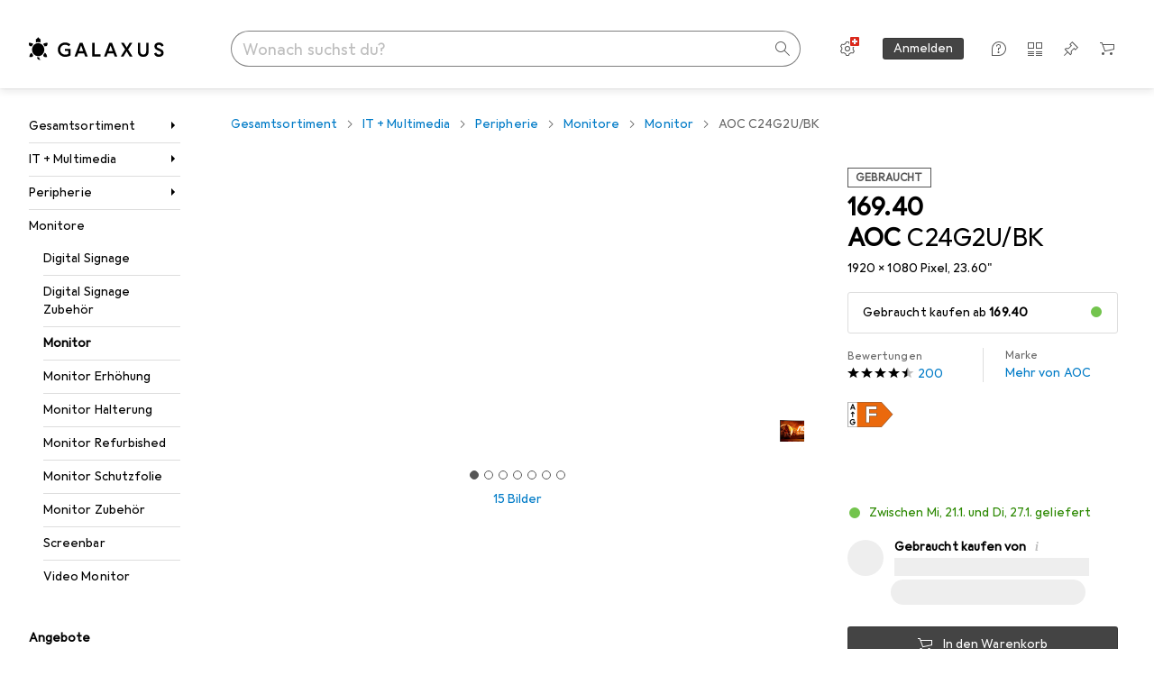

--- FILE ---
content_type: text/html; charset=utf-8
request_url: https://www.galaxus.ch/de/s1/product/aoc-c24g2ubk-1920-x-1080-pixel-2360-monitor-13974550?shid=941102
body_size: 61255
content:
<!DOCTYPE html><html class="galaxus light-mode" lang="de"><head><meta charSet="utf-8" data-next-head=""/><meta name="viewport" content="width=device-width, interactive-widget=resizes-content" data-next-head=""/><meta name="robots" content="index, follow" data-next-head=""/><title data-next-head="">AOC C24G2U/BK - kaufen bei Galaxus</title><meta content="Idealer Monitor für actionreiche Spiele mit einer Bildwiederholrate von 165 Hz und einer Reaktionszeit von 1 ms. Das VA-Panel eliminiert Geisterbilder und ist perfekt für actiongeladene und wettbewerbsorientierte Spiele. FreeSync Premium sorgt für eine perfekte Synchronisation zwischen Monitor und GPU.

Mit einer Bildwiederholrate von 165 Hz, die doppelt so hoch ist wie der Branchenstandard von 60 Hz, können Spiele flüssig gespielt werden. Entfesseln Sie das Potenzial Ihrer Grafikkarte. Vergessen Sie Verzerrungen und Bewegungsunschärfe. Fühlen Sie, wie Ihre Reflexe und die Action eins werden.

Eine Pixel-Reaktionszeit von 1 ms bedeutet Geschwindigkeit ohne Kompromisse für ein verbessertes Spielerlebnis. Actionszenen mit schnellen Bewegungen und dramatischen Übergängen werden flüssig und ohne störende Geisterbilder dargestellt. Lassen Sie sich von einem langsamen Monitor nicht Ihren Erfolg vermiesen.

Passen Sie Ihren Monitor mit einem Klick an Ihr Spiel an. Wechseln Sie zwischen integrierten Voreinstellungen für FPS-, Renn- oder RTS-Spiele oder legen Sie Ihre eigenen idealen Bedingungen fest und speichern Sie diese. Die AOC Settings KeyPad ermöglicht ein schnelles und einfaches Wechseln zwischen Profilen oder das Anpassen von Funktionen.

Dieser Monitor bietet Höhenverstellmöglichkeiten, um die perfekte Position beim Arbeiten, Spielen oder Videoschauen zu finden. Die Anpassung Ihres AOC-Monitors an Ihre Bedürfnisse hilft, Ermüdung zu reduzieren und hält Ihren Körper gesund.

Das gebogene Design taucht Sie in die Action ein und sorgt für ein verbessertes Spielerlebnis. Optimieren Sie Ihre Reflexe, indem Sie in den Low Input Lag-Modus von AOC wechseln, um die Eingangsverzögerung zu reduzieren. Dieser Modus modifiziert den Monitor mit einer Reaktionszeit, die in schwierigen Situationen von Vorteil sein kann.

AOC G-Menu ist ein kostenloses Tool, das Sie auf Ihrem PC installieren können, um volle Anpassungsmöglichkeiten und maximalen Komfort mit allen AOC- oder AGON-Monitoren zu geniessen." name="description" data-next-head=""/><meta property="twitter:card" content="summary" data-next-head=""/><meta property="twitter:site" content="@Galaxus_de" data-next-head=""/><meta property="og:brand" content="AOC" data-next-head=""/><meta property="og:rating" content="4.68" data-next-head=""/><meta property="og:rating_scale" content="5" data-next-head=""/><meta property="og:rating_count" content="200" data-next-head=""/><meta property="og:url" content="https://www.galaxus.ch/de/s1/product/aoc-c24g2ubk-1920-x-1080-pixel-2360-monitor-13974550?shid=941102" data-next-head=""/><meta property="og:title" content="AOC C24G2U/BK (1920 x 1080 Pixel, 23.60&quot;)" data-next-head=""/><meta property="og:description" content="Idealer Monitor für actionreiche Spiele mit einer Bildwiederholrate von 165 Hz und einer Reaktionszeit von 1 ms. Das VA-Panel eliminiert Geisterbilder und ist perfekt für actiongeladene und wettbewerbsorientierte Spiele. FreeSync Premium sorgt für eine perfekte Synchronisation zwischen Monitor und GPU.

Mit einer Bildwiederholrate von 165 Hz, die doppelt so hoch ist wie der Branchenstandard von 60 Hz, können Spiele flüssig gespielt werden. Entfesseln Sie das Potenzial Ihrer Grafikkarte. Vergessen Sie Verzerrungen und Bewegungsunschärfe. Fühlen Sie, wie Ihre Reflexe und die Action eins werden.

Eine Pixel-Reaktionszeit von 1 ms bedeutet Geschwindigkeit ohne Kompromisse für ein verbessertes Spielerlebnis. Actionszenen mit schnellen Bewegungen und dramatischen Übergängen werden flüssig und ohne störende Geisterbilder dargestellt. Lassen Sie sich von einem langsamen Monitor nicht Ihren Erfolg vermiesen.

Passen Sie Ihren Monitor mit einem Klick an Ihr Spiel an. Wechseln Sie zwischen integrierten Voreinstellungen für FPS-, Renn- oder RTS-Spiele oder legen Sie Ihre eigenen idealen Bedingungen fest und speichern Sie diese. Die AOC Settings KeyPad ermöglicht ein schnelles und einfaches Wechseln zwischen Profilen oder das Anpassen von Funktionen.

Dieser Monitor bietet Höhenverstellmöglichkeiten, um die perfekte Position beim Arbeiten, Spielen oder Videoschauen zu finden. Die Anpassung Ihres AOC-Monitors an Ihre Bedürfnisse hilft, Ermüdung zu reduzieren und hält Ihren Körper gesund.

Das gebogene Design taucht Sie in die Action ein und sorgt für ein verbessertes Spielerlebnis. Optimieren Sie Ihre Reflexe, indem Sie in den Low Input Lag-Modus von AOC wechseln, um die Eingangsverzögerung zu reduzieren. Dieser Modus modifiziert den Monitor mit einer Reaktionszeit, die in schwierigen Situationen von Vorteil sein kann.

AOC G-Menu ist ein kostenloses Tool, das Sie auf Ihrem PC installieren können, um volle Anpassungsmöglichkeiten und maximalen Komfort mit allen AOC- oder AGON-Monitoren zu geniessen." data-next-head=""/><meta property="og:image" content="https://static01.galaxus.com/productimages/7/7/0/3/3/5/4/6/0/4/7/7/5/9/4/1/5/3/1/d3eb0583-6b82-4fc2-92bb-2ffee34105b7_cropped.jpg_sea.jpeg" data-next-head=""/><meta property="og:type" content="product" data-next-head=""/><meta property="gtin" content="4038986148191" data-next-head=""/><meta property="product:price:amount" content="169.40" data-next-head=""/><meta property="product:price:currency" content="CHF" data-next-head=""/><meta property="og:availability" content="in stock" data-next-head=""/><link href="https://www.galaxus.ch/de/s1/product/aoc-c24g2ubk-1920-x-1080-pixel-2360-monitor-13974550?shid=2270694" rel="canonical" data-next-head=""/><meta content="_YBCM7WFf9exvdMJuXNs5rljqZAS8wrufeIWeVB3ohU" name="google-site-verification"/><meta content="Wn05moJ_2g0lCXC1d5EdzTnhPQZzO5iHwDlzUdMSlcQ" name="google-site-verification"/><meta content="3i9c4gDpujmw0rqUDEiJ8Jc7zldVmXBBdtJ689paHdc" name="google-site-verification"/><meta content="B1Qxkm2N2ZRYYPQzLJw1iBzjnaTh_uOYQGuQDjC8i9w" name="google-site-verification"/><meta content="981DFE52913CC5503987B1DB130906D4" name="msvalidate.01"/><meta content="64f73c3385437c96437a02185a04818c" name="p:domain_verify"/><link rel="apple-touch-icon" sizes="180x180" href="https://static03.galaxus.com/static/images/galaxus/pwa/apple-touch-icon.png"/><link rel="icon" type="image/png" href="https://static03.galaxus.com/static/images/galaxus/pwa/favicon-32x32.png" sizes="32x32"/><link rel="icon" type="image/png" href="https://static03.galaxus.com/static/images/galaxus/pwa/android-chrome-192x192.png" sizes="192x192"/><link rel="icon" type="image/png" href="https://static03.galaxus.com/static/images/galaxus/pwa/favicon-16x16.png" sizes="16x16"/><link href="/static/meta/manifest_galaxus.json" rel="manifest"/><link rel="mask-icon" href="https://static03.galaxus.com/static/images/galaxus/pwa/safari-pinned-tab.svg" color="#333333"/><link href="https://static03.galaxus.com/static/images/galaxus/favicon.ico" rel="shortcut icon" type="image/x-icon"/><meta name="msapplication-TileColor" content="#000000"/><meta name="theme-color" content="#ffffff" media="(prefers-color-scheme: light)"/><meta name="theme-color" content="#1f1f1f" media="(prefers-color-scheme: dark)"/><meta content="/static/meta/msconfig_galaxus.xml" name="msapplication-config"/><meta http-equiv="delegate-ch" content="sec-ch-ua https://ud.galaxus.ch; sec-ch-ua-full-version-list https://ud.galaxus.ch; sec-ch-ua-full-version https://ud.galaxus.ch; sec-ch-ua-mobile https://ud.galaxus.ch; sec-ch-ua-platform https://ud.galaxus.ch; sec-ch-ua-platform-version https://ud.galaxus.ch; sec-ch-ua-arch https://ud.galaxus.ch; sec-ch-ua-bitness https://ud.galaxus.ch; sec-ch-ua-model https://ud.galaxus.ch; sec-ch-ua-wow64 https://ud.galaxus.ch"/><meta name="mobile-web-app-capable" content="yes"/><meta name="apple-mobile-web-app-status-bar-style" content="black"/><meta name="format-detection" content="telephone=no"/><link href="/static/meta/opensearch_galaxus_ch.xml" rel="search" title="DigitecGalaxus Search" type="application/opensearchdescription+xml"/><link rel="preload" href="https://static03.galaxus.com/_next/static/css/6c09f09d13ec043e.css" as="style" crossorigin="anonymous"/><link rel="preload" href="https://static03.galaxus.com/_next/static/css/1e1e01aca620970e.css" as="style" crossorigin="anonymous"/><link rel="preload" href="https://static03.galaxus.com/_next/static/css/5a4a8172d8ae32b1.css" as="style" crossorigin="anonymous"/><link rel="preload" href="https://static03.galaxus.com/_next/static/css/09eba0f2a8b229e5.css" as="style" crossorigin="anonymous"/><link rel="preload" href="https://static03.galaxus.com/_next/static/css/ab082bc5354995c0.css" as="style" crossorigin="anonymous"/><script type="application/ld+json" data-next-head="">{"@context":"https://schema.org","@type":"BreadcrumbList","itemListElement":[{"@type":"ListItem","position":1,"name":"IT + Multimedia","item":"https://www.galaxus.ch/de/s1/sector/it-multimedia-1"},{"@type":"ListItem","position":2,"name":"Peripherie","item":"https://www.galaxus.ch/de/s1/tag/peripherie-77"},{"@type":"ListItem","position":3,"name":"Monitore","item":"https://www.galaxus.ch/de/s1/tag/monitore-624"},{"@type":"ListItem","position":4,"name":"Monitor","item":"https://www.galaxus.ch/de/s1/producttype/monitor-31"}]}</script><script type="application/ld+json" data-next-head="">{"@context":"https://schema.org","@type":"Product","name":"C24G2U/BK","description":"Idealer Monitor für actionreiche Spiele mit einer Bildwiederholrate von 165 Hz und einer Reaktionszeit von 1 ms. Das VA-Panel eliminiert Geisterbilder und ist perfekt für actiongeladene und wettbewerbsorientierte Spiele. FreeSync Premium sorgt für eine perfekte Synchronisation zwischen Monitor und GPU.\n\nMit einer Bildwiederholrate von 165 Hz, die doppelt so hoch ist wie der Branchenstandard von 60 Hz, können Spiele flüssig gespielt werden. Entfesseln Sie das Potenzial Ihrer Grafikkarte. Vergessen Sie Verzerrungen und Bewegungsunschärfe. Fühlen Sie, wie Ihre Reflexe und die Action eins werden.\n\nEine Pixel-Reaktionszeit von 1 ms bedeutet Geschwindigkeit ohne Kompromisse für ein verbessertes Spielerlebnis. Actionszenen mit schnellen Bewegungen und dramatischen Übergängen werden flüssig und ohne störende Geisterbilder dargestellt. Lassen Sie sich von einem langsamen Monitor nicht Ihren Erfolg vermiesen.\n\nPassen Sie Ihren Monitor mit einem Klick an Ihr Spiel an. Wechseln Sie zwischen integrierten Voreinstellungen für FPS-, Renn- oder RTS-Spiele oder legen Sie Ihre eigenen idealen Bedingungen fest und speichern Sie diese. Die AOC Settings KeyPad ermöglicht ein schnelles und einfaches Wechseln zwischen Profilen oder das Anpassen von Funktionen.\n\nDieser Monitor bietet Höhenverstellmöglichkeiten, um die perfekte Position beim Arbeiten, Spielen oder Videoschauen zu finden. Die Anpassung Ihres AOC-Monitors an Ihre Bedürfnisse hilft, Ermüdung zu reduzieren und hält Ihren Körper gesund.\n\nDas gebogene Design taucht Sie in die Action ein und sorgt für ein verbessertes Spielerlebnis. Optimieren Sie Ihre Reflexe, indem Sie in den Low Input Lag-Modus von AOC wechseln, um die Eingangsverzögerung zu reduzieren. Dieser Modus modifiziert den Monitor mit einer Reaktionszeit, die in schwierigen Situationen von Vorteil sein kann.\n\nAOC G-Menu ist ein kostenloses Tool, das Sie auf Ihrem PC installieren können, um volle Anpassungsmöglichkeiten und maximalen Komfort mit allen AOC- oder AGON-Monitoren zu geniessen.","sku":"13974550","gtin":"4038986148191","brand":{"@type":"Brand","name":"AOC"},"image":["https://static01.galaxus.com/productimages/7/7/0/3/3/5/4/6/0/4/7/7/5/9/4/1/5/3/1/d3eb0583-6b82-4fc2-92bb-2ffee34105b7_cropped.jpg_sea.jpeg","https://static01.galaxus.com/productimages/4/8/6/6/5/4/9/1/1/8/3/7/7/1/0/4/3/6/2/0751b22f-ae45-4d6f-b62c-bbbde57074a6.jpg_sea.jpeg","https://static01.galaxus.com/productimages/4/0/0/9/1/9/9/9/5/1/9/0/7/6/8/6/2/9/3/c05eac43-64c4-415b-9a6e-10ccd1a4ee86_cropped.jpg_sea.jpeg","https://static01.galaxus.com/productimages/6/2/1/9/0/5/3/0/4/7/1/4/2/2/1/1/5/5/3/3c1c397d-2224-40b6-b22f-6bdcb541674a_cropped.jpg_sea.jpeg"],"aggregateRating":{"@type":"AggregateRating","ratingValue":4.68,"ratingCount":200},"offers":{"@type":"Offer","price":169.4,"priceCurrency":"CHF","availability":"InStock","itemCondition":"UsedCondition","url":"https://www.galaxus.ch/de/s1/product/aoc-c24g2ubk-1920-x-1080-pixel-2360-monitor-13974550?shid=2270694","eligibleTransactionVolume":{"@type":"PriceSpecification","eligibleQuantity":{"@type":"QuantitativeValue","value":1},"price":169.4,"priceCurrency":"CHF"}}}</script><link fetchPriority="high" rel="preload" as="image" imageSrcSet="https://static01.galaxus.com/productimages/7/7/0/3/3/5/4/6/0/4/7/7/5/9/4/1/5/3/1/d3eb0583-6b82-4fc2-92bb-2ffee34105b7_cropped.jpg_720.avif 720w, https://static01.galaxus.com/productimages/7/7/0/3/3/5/4/6/0/4/7/7/5/9/4/1/5/3/1/d3eb0583-6b82-4fc2-92bb-2ffee34105b7_cropped.jpg_1440.avif 1440w" imageSizes="(min-width: 1840px) 552px, 572px" media="(min-width: 1600px)" type="image/avif" data-next-head=""/><link fetchPriority="high" rel="preload" as="image" imageSrcSet="https://static01.galaxus.com/productimages/7/7/0/3/3/5/4/6/0/4/7/7/5/9/4/1/5/3/1/d3eb0583-6b82-4fc2-92bb-2ffee34105b7_cropped.jpg_720.avif 720w, https://static01.galaxus.com/productimages/7/7/0/3/3/5/4/6/0/4/7/7/5/9/4/1/5/3/1/d3eb0583-6b82-4fc2-92bb-2ffee34105b7_cropped.jpg_1000.avif 1000w" imageSizes="500px" media="(min-width: 1400px) and (max-width: 1599px)" type="image/avif" data-next-head=""/><link fetchPriority="high" rel="preload" as="image" imageSrcSet="https://static01.galaxus.com/productimages/7/7/0/3/3/5/4/6/0/4/7/7/5/9/4/1/5/3/1/d3eb0583-6b82-4fc2-92bb-2ffee34105b7_cropped.jpg_720.avif 720w, https://static01.galaxus.com/productimages/7/7/0/3/3/5/4/6/0/4/7/7/5/9/4/1/5/3/1/d3eb0583-6b82-4fc2-92bb-2ffee34105b7_cropped.jpg_1440.avif 1440w" imageSizes="602px" media="(min-width: 1200px) and (max-width: 1399px)" type="image/avif" data-next-head=""/><link fetchPriority="high" rel="preload" as="image" imageSrcSet="https://static01.galaxus.com/productimages/7/7/0/3/3/5/4/6/0/4/7/7/5/9/4/1/5/3/1/d3eb0583-6b82-4fc2-92bb-2ffee34105b7_cropped.jpg_480.avif 480w, https://static01.galaxus.com/productimages/7/7/0/3/3/5/4/6/0/4/7/7/5/9/4/1/5/3/1/d3eb0583-6b82-4fc2-92bb-2ffee34105b7_cropped.jpg_1000.avif 1000w" imageSizes="(min-width: 992px) 432px, 400px" media="(min-width: 700px) and (max-width: 1199px)" type="image/avif" data-next-head=""/><link fetchPriority="high" rel="preload" as="image" imageSrcSet="https://static01.galaxus.com/productimages/7/7/0/3/3/5/4/6/0/4/7/7/5/9/4/1/5/3/1/d3eb0583-6b82-4fc2-92bb-2ffee34105b7_cropped.jpg_720.avif 720w, https://static01.galaxus.com/productimages/7/7/0/3/3/5/4/6/0/4/7/7/5/9/4/1/5/3/1/d3eb0583-6b82-4fc2-92bb-2ffee34105b7_cropped.jpg_1440.avif 1440w" imageSizes="667px" media="(min-width: 431px) and (max-width: 699px)" type="image/avif" data-next-head=""/><link fetchPriority="high" rel="preload" as="image" imageSrcSet="https://static01.galaxus.com/productimages/7/7/0/3/3/5/4/6/0/4/7/7/5/9/4/1/5/3/1/d3eb0583-6b82-4fc2-92bb-2ffee34105b7_cropped.jpg_480.avif 480w, https://static01.galaxus.com/productimages/7/7/0/3/3/5/4/6/0/4/7/7/5/9/4/1/5/3/1/d3eb0583-6b82-4fc2-92bb-2ffee34105b7_cropped.jpg_1000.avif 1000w" imageSizes="398px" media="(max-width: 430px)" type="image/avif" data-next-head=""/><script>(function(w,l){w[l] = w[l] || [];w[l].push({'gtm.start':new Date().getTime(),event:'gtm.js'});})(window,'dataLayer');</script><script>window.dataLayer=window.dataLayer||[];function gtag(){window.dataLayer.push(arguments);}gtag('consent','default',{"ad_storage":"granted","analytics_storage":"granted","ad_user_data":"granted","ad_personalization":"granted"});gtag("set", "ads_data_redaction", false);</script><script type="application/ld+json">{"@context":"https://schema.org","@type":"WebSite","name":"Galaxus","url":"https://www.galaxus.ch","potentialAction":{"@type":"SearchAction","target":"https://www.galaxus.ch/search?q={search_term_string}","query-input":"required name=search_term_string"}}</script><script type="application/ld+json">{"@context":"https://schema.org","@type":"Organization","name":"Galaxus","url":"https://www.galaxus.ch","logo":"https://static03.galaxus.com/static/images/galaxus/logo.svg"}</script><style data-name="global">a,abbr,acronym,address,applet,article,aside,audio,b,big,blockquote,body,button,canvas,caption,center,cite,code,dd,del,details,dfn,div,dl,dt,em,embed,fieldset,figcaption,figure,footer,form,h1,h2,h3,h4,h5,h6,header,hgroup,html,i,iframe,img,ins,kbd,label,legend,li,mark,menu,nav,object,ol,output,p,pre,q,ruby,s,samp,section,small,span,strike,strong,sub,summary,sup,table,tbody,td,tfoot,th,thead,time,tr,tt,u,ul,var,video{padding:0;border:0;margin:0;font:inherit;letter-spacing:inherit;vertical-align:baseline}article,aside,details,figcaption,figure,footer,header,hgroup,menu,nav,section{display:block}ul{list-style:none}blockquote,q{quotes:none}blockquote::after,blockquote::before,q::after,q::before{content:none}table{border-collapse:collapse;border-spacing:0}html,body,input,textarea,select{font:var(--ft0);letter-spacing:var(--ls0)}html{box-sizing:border-box;-webkit-font-smoothing:antialiased;scroll-behavior:smooth}body{text-size-adjust:100%;-webkit-text-size-adjust:100%;color:var(--1k779jv);background-color:var(--mnsyke)}@media(hover:none),(pointer:coarse){body{-webkit-tap-highlight-color:transparent}}*,*::after,*::before{box-sizing:inherit;font-synthesis:none}*:focus{outline:0}a:focus-visible,button:focus-visible,[tabindex]:focus-visible{outline:var(--el8vih) solid 2px;outline-offset:4px}dialog{color:unset}hr{width:100%;height:1px;border:0;margin:0;background-color:var(--8tcvzo)}strong,b{font-weight:650}i,em{font-style:normal}small{font:var(--ftb);letter-spacing:var(--ls0)}ol{padding-left:24px}@media(min-width:992px){ol{padding-left:16px}}p{margin-bottom:24px;word-wrap:break-word}sub,sup{vertical-align:baseline;position:relative;top:-0.3em;left:2px}img{display:block;max-width:100%}noscript img{max-height:100%}.galaxus{color-scheme:light;font-feature-settings:"calt" 1}@media(prefers-color-scheme:dark){.galaxus.system-mode{color-scheme:dark}}@media screen{.galaxus.dark-mode{color-scheme:dark}}@font-face{font-family:Galactica;font-style:normal;font-display:swap;src:url("https://static03.galaxus.com/static/fonts/Galactica/galactica-2024-12-19.woff2") format("woff2-variations")}.galaxus{--f:Galactica,Arial,sans-serif;--fc:Monaco,'Lucida Console',monospace;--ls0:.01em;--ls1:0;--ls2:.005em;--ls3:0;--ls4:0;--ls5:0;--ls6:.005em;--ls7:.005em;--ls8:0;--ls9:.01em;--ls10:.01em;--ls11:.005em;--ls12:.01em;--ft0:400 16px/24px var(--f);--ft1:650 28px/36px var(--f);--ft2:400 28px/36px var(--f);--ft3:300 28px/36px var(--f);--ft4:650 24px/32px var(--f);--ft5:400 24px/32px var(--f);--ft6:300 24px/32px var(--f);--ft7:650 20px/28px var(--f);--ft8:400 20px/28px var(--f);--ft9:650 16px/24px var(--f);--fta:650 13px/20px var(--f);--ftb:400 13px/20px var(--f);--ftc:0 0/0 var(--f);--ftd:650 24px/28px var(--f);--fte:650 24px/28px var(--f);--ftf:400 24px/28px var(--f);--ftg:650 16px/20px var(--f);--fth:650 16px/20px var(--f);--fti:400 16px/20px var(--f);--ftj:650 30px/36px var(--f);--ftk:650 24px/36px var(--f);--ftl:400 24px/36px var(--f);--ftm:650 20px/32px var(--f);--ftn:650 18px/28px var(--f);--fto:400 24px/36px var(--f);--ftp:550 24px/36px var(--f);--ftq:400 14px/20px var(--f);--ftr:400 18px/28px var(--f);--fts:400 18px/28px var(--f);--ftt:400 14px/20px var(--f);--ftu:400 16px/24px var(--f);--ftv:400 14px/20px var(--fc);--ft10:400 24px/32px var(--f);--ft11:400 24px/32px var(--f);--ft12:400 20px/28px var(--f);--ft13:400 13px/20px var(--f);--ft14:400 13px/20px var(--f)}@media(min-width:992px){.galaxus{--ls0:.005em;--ls1:.005em;--ls2:0;--ft0:400 14px/20px var(--f);--ft1:650 32px/40px var(--f);--ft2:400 32px/40px var(--f);--ft3:300 32px/40px var(--f);--ft4:650 22px/32px var(--f);--ft5:400 22px/32px var(--f);--ft6:300 22px/32px var(--f);--ft7:650 18px/28px var(--f);--ft8:400 18px/28px var(--f);--ft9:650 14px/20px var(--f);--fta:650 12px/16px var(--f);--ftb:400 12px/16px var(--f);--ftc:300 18px/28px var(--f);--ftd:650 28px/32px var(--f);--fte:650 28px/32px var(--f);--ftf:400 28px/32px var(--f);--ftg:650 18px/24px var(--f);--fth:650 18px/24px var(--f);--fti:400 18px/24px var(--f);--ftj:650 36px/44px var(--f);--ftk:650 24px/32px var(--f);--ftl:400 24px/32px var(--f);--ftm:650 20px/28px var(--f);--ftn:650 18px/28px var(--f);--fto:400 24px/32px var(--f);--ftp:550 24px/32px var(--f);--ftq:400 14px/20px var(--f);--ftr:400 18px/28px var(--f);--fts:400 18px/28px var(--f);--ftt:400 14px/20px var(--f);--ftu:400 16px/24px var(--f);--ftv:400 14px/20px var(--fc);--ft10:400 32px/40px var(--f);--ft11:400 28px/36px var(--f);--ft12:400 22px/28px var(--f);--ft13:400 14px/20px var(--f);--ft14:400 14px/20px var(--f)}}</style><style data-name="color-index">@media (prefers-color-scheme: dark) {.galaxus.system-mode {--10198j9:#000;--10fdxby:#ffffff4d;--10wxayo:#ffc32d;--10zc1sx:linear-gradient(90deg, #1f1f1f00 0%, #1f1f1f 100%);--116ebtm:#565656;--11k4fu6:#ffffff4d;--11uxnuz:#ffffff4d;--11ze9gf:#565656;--12avdrq:#000000b2;--12f6pt6:#ffffff0d;--13gttpa:#bfbfbf;--13lbujv:#72c7f9;--14tq9sz:#ffffff26;--14yw65y:#af79d4;--15w8i5m:#c4a277;--16dqibr:#ffffff1a;--16etj21:#333;--178lrn9:#111;--17id2wm:#ffffff26;--1802cpk:#b384d3;--18bkghk:#bfbfbf;--18mbd5k:#ffffff26;--19bphjt:#fff;--19e0aml:#ffffff4d;--19fm2i7:#666;--19l6crt:0px 0px 2px #000000b2, 0px 4px 8px #0006;--19oac2x:transparent;--19obz6c:#fff;--19pdxr4:#444;--19q34jv:#84d160;--19ybwvn:#ffffffb2;--1b2jklt:#84d160;--1b3ysqz:linear-gradient(90deg, #1f1f1f 0%, #1f1f1f00 100%);--1bsnx6i:#1f1f1f;--1bvinsk:#f67858;--1byzemk:#0000;--1c3enij:0px 0 12px 0 #0009;--1cs21pp:#FFFFFF4D;--1dcp944:#ffc32d;--1e1nam5:#FFC32D;--1e2y184:#48aff0;--1e78k81:#2b2b2b;--1eji9xz:#ffffff1a;--1el3wc5:#bfbfbf;--1epgvlt:#e5e5e5;--1f6nfo1:#ffffff1a;--1fs683b:#ffffff1a;--1gh4fyk:#1f1f1f;--1gy5qv4:#ffffff0d;--1ilz6pk:#ffffff0d;--1iw4c67:#af79d4;--1jcyncc:#ffffff26;--1jenak1:#FFFFFF;--1jjhjrr:#e5e5e5;--1jr24av:#0000;--1k302as:#333;--1kv95zd:#0000000d;--1l0took:#ffffff1a;--1l9wjie:#0000;--1lhh4qw:#73c44d;--1lz7d1k:#ffc32d;--1m2au4v:#ffffff14;--1m7c0iq:#fff;--1mluoex:#ffffff1a;--1n754pp:#333;--1naf775:#e86646;--1nbeg1b:#0000;--1op5af4:#fff;--1p7drkc:0.7;--1pijdqe:#2A2A2A;--1pxi431:#ffffffb2;--1qckhab:#AF79D4;--1qt5jj4:#ffffff26;--1rj4qld:#666;--1rq52fl:#ffffffb2;--1sonjyf:linear-gradient(-90deg, #1f1f1f 16%, #1f1f1f80 50%, #1f1f1f00 100%);--1t3m607:#ffffff4d;--1t3rh8a:#9353b9;--1t3xp4a:#2b2b2b;--1tllhru:#444;--1tzscxq:#f2f2f2;--1v28369:#1f1f1f;--1wkxsro:#e5e5e5;--1xwle07:#e5e5e5;--1y2ihij:#ffffffb2;--1y2sw54:#ffffff1a;--2biaax:#2a2a2a;--2c9uxh:#333;--3na90j:0px 0px 2px #000000b2, 0px 2px 4px #0006;--3svjg1:#1f1f1f;--3tqlot:#bfbfbf;--4gbqr3:#2a2a2a;--5ojh3z:#9353B9;--5ok7jj:#48aff0;--5rgcsr:#ffffff1a;--5t3te7:#ffffffb2;--7477sm:#2b2b2b;--816hav:#2a2a2a;--8vgz8i:#ffffff4d;--8y34a6:#212121;--9t0wyt:linear-gradient(270deg, #1f1f1f 0%, #0000 100%);--akgbsb:0.94;--bhhn4z:linear-gradient(90deg, #1f1f1f 0%, #0000 100%);--c7eeob:#0000;--csyw65:#ffffffb2;--ct6858:#fff;--czatuv:#f67858;--d27tvg:0px 0px 2px #000000b2, 0px 8px 16px #0006;--dupgx1:#c4a277;--eebixj:#666;--frx560:#ddd;--gowxvt:#af79d4;--gsbz9m:#0000;--hzesyh:#ffffffb2;--jfvl85:#0000000d;--jg28df:#fff;--jixtcb:0px 0px 2px #000000b2, 0px 6px 12px #0006;--jm03sy:#0000000d;--kcefly:#af79d4;--kmu7ha:#565656;--kn0bua:#bfbfbf;--l8tbce:#ffffffb2;--mnsyke:#1f1f1f;--o0tuw4:#0000;--o2azza:rgba(255, 255, 255, 0.94);--q0c0r4:#ff8000;--qoiju5:#ffffff26;--s14uma:#666;--sd4rx5:#2a2a2a;--szez4g:#333;--tzsdr8:#0000;--urbep5:#ffffff4d;--uregg6:#444;--vyp9f0:#ffffff4d;--xeucnu:#666;--xy9czy:#0000000d;--yjx2he:linear-gradient(90deg, #1f1f1f 16%, #1f1f1f80 50%, #1f1f1f00 100%);--ym9vvo:#af79d4;--zet43d:#bfbfbf;--zlz686:rgb(161 161 161);}}.galaxus.dark-mode {--10198j9:#000;--10fdxby:#ffffff4d;--10wxayo:#ffc32d;--10zc1sx:linear-gradient(90deg, #1f1f1f00 0%, #1f1f1f 100%);--116ebtm:#565656;--11k4fu6:#ffffff4d;--11uxnuz:#ffffff4d;--11ze9gf:#565656;--12avdrq:#000000b2;--12f6pt6:#ffffff0d;--13gttpa:#bfbfbf;--13lbujv:#72c7f9;--14tq9sz:#ffffff26;--14yw65y:#af79d4;--15w8i5m:#c4a277;--16dqibr:#ffffff1a;--16etj21:#333;--178lrn9:#111;--17id2wm:#ffffff26;--1802cpk:#b384d3;--18bkghk:#bfbfbf;--18mbd5k:#ffffff26;--19bphjt:#fff;--19e0aml:#ffffff4d;--19fm2i7:#666;--19l6crt:0px 0px 2px #000000b2, 0px 4px 8px #0006;--19oac2x:transparent;--19obz6c:#fff;--19pdxr4:#444;--19q34jv:#84d160;--19ybwvn:#ffffffb2;--1b2jklt:#84d160;--1b3ysqz:linear-gradient(90deg, #1f1f1f 0%, #1f1f1f00 100%);--1bsnx6i:#1f1f1f;--1bvinsk:#f67858;--1byzemk:#0000;--1c3enij:0px 0 12px 0 #0009;--1cs21pp:#FFFFFF4D;--1dcp944:#ffc32d;--1e1nam5:#FFC32D;--1e2y184:#48aff0;--1e78k81:#2b2b2b;--1eji9xz:#ffffff1a;--1el3wc5:#bfbfbf;--1epgvlt:#e5e5e5;--1f6nfo1:#ffffff1a;--1fs683b:#ffffff1a;--1gh4fyk:#1f1f1f;--1gy5qv4:#ffffff0d;--1ilz6pk:#ffffff0d;--1iw4c67:#af79d4;--1jcyncc:#ffffff26;--1jenak1:#FFFFFF;--1jjhjrr:#e5e5e5;--1jr24av:#0000;--1k302as:#333;--1kv95zd:#0000000d;--1l0took:#ffffff1a;--1l9wjie:#0000;--1lhh4qw:#73c44d;--1lz7d1k:#ffc32d;--1m2au4v:#ffffff14;--1m7c0iq:#fff;--1mluoex:#ffffff1a;--1n754pp:#333;--1naf775:#e86646;--1nbeg1b:#0000;--1op5af4:#fff;--1p7drkc:0.7;--1pijdqe:#2A2A2A;--1pxi431:#ffffffb2;--1qckhab:#AF79D4;--1qt5jj4:#ffffff26;--1rj4qld:#666;--1rq52fl:#ffffffb2;--1sonjyf:linear-gradient(-90deg, #1f1f1f 16%, #1f1f1f80 50%, #1f1f1f00 100%);--1t3m607:#ffffff4d;--1t3rh8a:#9353b9;--1t3xp4a:#2b2b2b;--1tllhru:#444;--1tzscxq:#f2f2f2;--1v28369:#1f1f1f;--1wkxsro:#e5e5e5;--1xwle07:#e5e5e5;--1y2ihij:#ffffffb2;--1y2sw54:#ffffff1a;--2biaax:#2a2a2a;--2c9uxh:#333;--3na90j:0px 0px 2px #000000b2, 0px 2px 4px #0006;--3svjg1:#1f1f1f;--3tqlot:#bfbfbf;--4gbqr3:#2a2a2a;--5ojh3z:#9353B9;--5ok7jj:#48aff0;--5rgcsr:#ffffff1a;--5t3te7:#ffffffb2;--7477sm:#2b2b2b;--816hav:#2a2a2a;--8vgz8i:#ffffff4d;--8y34a6:#212121;--9t0wyt:linear-gradient(270deg, #1f1f1f 0%, #0000 100%);--akgbsb:0.94;--bhhn4z:linear-gradient(90deg, #1f1f1f 0%, #0000 100%);--c7eeob:#0000;--csyw65:#ffffffb2;--ct6858:#fff;--czatuv:#f67858;--d27tvg:0px 0px 2px #000000b2, 0px 8px 16px #0006;--dupgx1:#c4a277;--eebixj:#666;--frx560:#ddd;--gowxvt:#af79d4;--gsbz9m:#0000;--hzesyh:#ffffffb2;--jfvl85:#0000000d;--jg28df:#fff;--jixtcb:0px 0px 2px #000000b2, 0px 6px 12px #0006;--jm03sy:#0000000d;--kcefly:#af79d4;--kmu7ha:#565656;--kn0bua:#bfbfbf;--l8tbce:#ffffffb2;--mnsyke:#1f1f1f;--o0tuw4:#0000;--o2azza:rgba(255, 255, 255, 0.94);--q0c0r4:#ff8000;--qoiju5:#ffffff26;--s14uma:#666;--sd4rx5:#2a2a2a;--szez4g:#333;--tzsdr8:#0000;--urbep5:#ffffff4d;--uregg6:#444;--vyp9f0:#ffffff4d;--xeucnu:#666;--xy9czy:#0000000d;--yjx2he:linear-gradient(90deg, #1f1f1f 16%, #1f1f1f80 50%, #1f1f1f00 100%);--ym9vvo:#af79d4;--zet43d:#bfbfbf;--zlz686:rgb(161 161 161);}.galaxus {--11uswlt:#73c44d;--11xugvy:#b384d3;--125kr1u:#004478;--12illp0:#ffc32d;--136ew04:#c25700;--13igwez:#00000042;--13lrw8k:#72c7f9;--1487xqb:#48aff0;--15pku1g:#84d160;--16bnlea:#000;--18dq9hi:#b384d3;--18l264y:#c94125;--18seuq4:#000000b2;--19r5s0h:#c4a277;--1a8nx8y:#84d160;--1aptxqr:#0000;--1aqyk1g:#84d160;--1b126oq:#00000042;--1c18byc:#666;--1cn9z1m:#c94125;--1e1wfrd:#c94125;--1elv1fq:#007bc7;--1et2qvs:#000000b2;--1fschfn:#000000;--1kiwm3g:#c4a277;--1m0qens:#000;--1q6k8qi:#72c7f9;--1szzp6j:#ffffffb2;--1x3wavf:#9353b9;--1xjazq4:#ffc32d;--2bkez0:#f67858;--2ghp4c:#000000b2;--2qh9il:#ffc32d;--2tqzub:#fff;--37nihi:#f67858;--5dk0l:#b3b3b3;--6bpuh7:#b384d3;--6w2yz3:#e86646;--8wcah8:#72c7f9;--c0n4uk:#e86646;--c81mjn:#565656;--fgk6wf:#ff8000;--fhq0wf:#0000;--fx2ow1:#bfbfbf;--kxr06q:#000;--mkbsy3:#f67858;--nlm8dm:#000;--npe9u0:#73c44d;--r4ugpg:#9353b9;--s6kaa7:#0000001a;--sluo2r:#ffc32d;--ugueyt:#e86646;--v16niv:transparent;--wuc7rf:#565656;--xy1o5e:#f2d13a;--y29x19:#c4a277;--z1wdaa:#ffc32d;--z3kh0c:#EEEEEE;--z94kwh:#b384d3;--zkgeuy:#ffffff4d;--10198j9:#fff;--10fdxby:#b3b3b3;--10wxayo:#eeb524;--10zc1sx:linear-gradient(90deg, #fff0 0%, #fff 100%);--116ebtm:#eee;--11k4fu6:#ddd;--11uxnuz:#00000042;--11ze9gf:#ddd;--12avdrq:#00000080;--12f6pt6:#00000005;--13gttpa:#565656;--13lbujv:#007bc7;--14tq9sz:#ddd;--14yw65y:#565656;--15w8i5m:#8e694a;--16dqibr:#0000001a;--16etj21:#f5f5f5;--178lrn9:#333;--17id2wm:#ffffff1a;--1802cpk:#9353b9;--18bkghk:#000;--18mbd5k:#0000001a;--19bphjt:#b3b3b3;--19e0aml:#0003;--19fm2i7:#b3b3b3;--19l6crt:0px 0px 2px #00000029, 0px 4px 8px #00000014;--19oac2x:#00000008;--19obz6c:#000;--19pdxr4:#eee;--19q34jv:#2b8800;--19ybwvn:#0009;--1b2jklt:#73c44d;--1b3ysqz:linear-gradient(90deg, #fff 0%, #fff0 100%);--1bsnx6i:#F7F7F7;--1bvinsk:#c94125;--1byzemk:#c94125;--1c3enij:0px 0 8px 0 #0003;--1cs21pp:#00000060;--1dcp944:#565656;--1e1nam5:#444;--1e2y184:#004478;--1e78k81:#ddd;--1eji9xz:#0003;--1el3wc5:#666;--1epgvlt:#565656;--1f6nfo1:#eee;--1fs683b:#f5f5f5;--1gh4fyk:#ddd;--1gy5qv4:#f5f5f5;--1ilz6pk:#0000000d;--1iw4c67:#000;--1jcyncc:#0003;--1jenak1:transparent;--1jjhjrr:#ddd;--1jr24av:#48aff0;--1k302as:#eee;--1kv95zd:#0003;--1l0took:#56565657;--1l9wjie:#e86646;--1lhh4qw:#2b8800;--1lz7d1k:#a36b13;--1m2au4v:#00000005;--1m7c0iq:#333;--1mluoex:#00000008;--1n754pp:#ddd;--1naf775:#c94125;--1nbeg1b:#00000008;--1op5af4:#565656;--1p7drkc:0.6;--1pijdqe:#f5f5f5;--1pxi431:#000;--1qckhab:#444444;--1qt5jj4:#f5f5f5;--1rj4qld:#ddd;--1rq52fl:#00000080;--1sonjyf:linear-gradient(-90deg, #fff 16%, #ffffff80 50%, #fff0 100%);--1t3m607:#ffc32d;--1t3rh8a:#000;--1t3xp4a:#fbfbfb;--1tllhru:#ddd;--1tzscxq:#fafafa;--1v28369:#f5f5f5;--1wkxsro:#444;--1xwle07:#000;--1y2ihij:#000000b2;--1y2sw54:#0000000d;--2biaax:#f5f5f5;--2c9uxh:#fbfbfb;--3na90j:0px 0px 2px #00000029, 0px 2px 4px #00000014;--3svjg1:#0000;--3tqlot:#b3b3b3;--4gbqr3:#eee;--5ojh3z:#000000;--5ok7jj:#72c7f9;--5rgcsr:#b3b3b3;--5t3te7:#565656;--7477sm:#eee;--816hav:#fff;--8vgz8i:#0000004d;--8y34a6:#444;--9t0wyt:linear-gradient(270deg, #fff 0%, #0000 100%);--akgbsb:1;--bhhn4z:linear-gradient(90deg, #fff 0%, #0000 100%);--c7eeob:#2b8800;--csyw65:#000000de;--ct6858:#F7F7F7;--czatuv:#e86646;--d27tvg:0px 0px 2px #00000029, 0px 8px 16px #00000014;--dupgx1:#b89363;--eebixj:#565656;--frx560:#b3b3b3;--gowxvt:#444;--gsbz9m:#ddd;--hzesyh:#b3b3b3;--jfvl85:#0000;--jg28df:#444;--jixtcb:0px 0px 2px #00000029, 0px 6px 12px #00000014;--jm03sy:#00000008;--kcefly:#ffc32d;--kmu7ha:#b3b3b3;--kn0bua:#444;--l8tbce:#666;--mnsyke:#fff;--o0tuw4:#d9d9d9;--o2azza:rgba(255, 255, 255, 1);--q0c0r4:#c25700;--qoiju5:#eee;--s14uma:#eee;--sd4rx5:#fbfbfb;--szez4g:#fff;--tzsdr8:#007bc7;--urbep5:#0000001a;--uregg6:#fff;--vyp9f0:#0006;--xeucnu:#444;--xy9czy:#00000005;--yjx2he:linear-gradient(90deg, #fff 16%, #ffffff80 50%, #fff0 100%);--ym9vvo:#9353b9;--zet43d:#999;--zlz686:rgb(234 234 234);--11w6zve:var(--10wxayo);--1an6v4v:var(--10198j9);--1ddv6cn:var(--19obz6c);--1e2lz3i:var(--1bvinsk);--1emv98y:var(--1b2jklt);--1hmhgt1:var(--19ybwvn);--1i1y7oh:var(--1e78k81);--1i4jrop:var(--10fdxby);--1i7vhkq:var(--1b2jklt);--1jgx79d:var(--16etj21);--1k779jv:var(--19obz6c);--1kjaa1g:var(--10wxayo);--1lpsrp6:var(--1e78k81);--1mds2u2:var(--19ybwvn);--1me06pr:var(--19pdxr4);--1mydrm8:var(--19fm2i7);--1nouu4:var(--1eji9xz);--1oivmeg:var(--1epgvlt);--1ourvk:var(--19q34jv);--1p6kokw:var(--11k4fu6);--1pcc0qy:var(--1epgvlt);--1pcu1xm:var(--13gttpa);--1pkp66m:var(--16dqibr);--1q3kdbu:var(--19pdxr4);--1r9ee73:var(--19fm2i7);--1rgmdi2:var(--13lbujv);--1rwo1a7:var(--1epgvlt);--1soxc7:var(--18mbd5k);--1t7vhzs:var(--12f6pt6);--1u9ygda:var(--1el3wc5);--1vd89ah:var(--19obz6c);--1xi8fgy:var(--16dqibr);--36dmas:var(--1kv95zd);--411cc2:var(--1k302as);--4hqdzv:var(--19obz6c);--7pw0f9:var(--1y2sw54);--7s8lb5:var(--10fdxby);--8tcvzo:var(--1tllhru);--9tzhrd:var(--1bvinsk);--a3wez2:var(--19obz6c);--bcrr7q:var(--1tllhru);--cp4reo:var(--19ybwvn);--cpxbrn:var(--1k302as);--crif7f:var(--12f6pt6);--dd9sra:var(--19ybwvn);--el8vih:var(--13lbujv);--ezs0k9:var(--16dqibr);--feqtyv:var(--15w8i5m);--fwcwr2:var(--1rj4qld);--gibher:var(--11k4fu6);--go7ibp:var(--1jcyncc);--gp2onh:var(--19ybwvn);--gtrwf6:var(--2biaax);--h725xa:var(--3tqlot);--hb9cw6:var(--eebixj);--hplxs6:var(--5rgcsr);--idx9s6:var(--czatuv);--ig2z62:var(--19fm2i7);--j7a0i8:var(--1fs683b);--jbj478:var(--1epgvlt);--jfj8r7:var(--1t3rh8a);--ju5yqa:var(--19obz6c);--k9sr1x:var(--1epgvlt);--kauol6:var(--13gttpa);--krrwn4:var(--1gy5qv4);--l312ps:var(--1bvinsk);--l3p4nm:var(--13gttpa);--lqnzoy:var(--19q34jv);--n58p75:var(--1tllhru);--orpcq:var(--19q34jv);--owtcz:var(--gowxvt);--q6oupi:var(--14yw65y);--qjzfbd:var(--1f6nfo1);--r60rxs:var(--16dqibr);--t93p7n:var(--19obz6c);--tjy90m:var(--1iw4c67);--uiomd2:var(--19pdxr4);--v8dujx:var(--1bvinsk);--vek2ri:var(--1b2jklt);--wdchxm:var(--1wkxsro);--wi90k:var(--14tq9sz);--ww50yn:var(--19obz6c);--x1pr6s:var(--19q34jv);--x8g5j4:var(--1802cpk);--y3r8ek:var(--19pdxr4);--zel1lv:var(--16etj21);--zgi6zl:var(--11uxnuz);}</style><link rel="stylesheet" href="https://static03.galaxus.com/_next/static/css/6c09f09d13ec043e.css" crossorigin="anonymous" data-n-g=""/><link rel="stylesheet" href="https://static03.galaxus.com/_next/static/css/1e1e01aca620970e.css" crossorigin="anonymous" data-n-p=""/><link rel="stylesheet" href="https://static03.galaxus.com/_next/static/css/5a4a8172d8ae32b1.css" crossorigin="anonymous" data-n-p=""/><link rel="stylesheet" href="https://static03.galaxus.com/_next/static/css/09eba0f2a8b229e5.css" crossorigin="anonymous" data-n-p=""/><link rel="stylesheet" href="https://static03.galaxus.com/_next/static/css/ab082bc5354995c0.css" crossorigin="anonymous" data-n-p=""/><noscript data-n-css=""></noscript><script defer="" crossorigin="anonymous" noModule="" src="https://static03.galaxus.com/_next/static/chunks/polyfills-42372ed130431b0a.js"></script><script src="https://static03.galaxus.com/_next/static/chunks/webpack-c20b3af1e6f8839f.js" defer="" crossorigin="anonymous"></script><script src="https://static03.galaxus.com/_next/static/chunks/framework-a8814775d4bfb169.js" defer="" crossorigin="anonymous"></script><script src="https://static03.galaxus.com/_next/static/chunks/main-8275681e1329ae49.js" defer="" crossorigin="anonymous"></script><script src="https://static03.galaxus.com/_next/static/chunks/pages/_app-3c041a99581d2429.js" defer="" crossorigin="anonymous"></script><script src="https://static03.galaxus.com/_next/static/chunks/20148-43c1c2313605f15a.js" defer="" crossorigin="anonymous"></script><script src="https://static03.galaxus.com/_next/static/chunks/1909-1888982ba8451778.js" defer="" crossorigin="anonymous"></script><script src="https://static03.galaxus.com/_next/static/chunks/21358-30b5ba8a760a7e90.js" defer="" crossorigin="anonymous"></script><script src="https://static03.galaxus.com/_next/static/chunks/49465-7a97d15b6fec0577.js" defer="" crossorigin="anonymous"></script><script src="https://static03.galaxus.com/_next/static/chunks/1584-3929d2fa69b0b921.js" defer="" crossorigin="anonymous"></script><script src="https://static03.galaxus.com/_next/static/chunks/99694-72f85efa3acde8d9.js" defer="" crossorigin="anonymous"></script><script src="https://static03.galaxus.com/_next/static/chunks/30236-7be8dfd7367ceefa.js" defer="" crossorigin="anonymous"></script><script src="https://static03.galaxus.com/_next/static/chunks/27865-349eb758f4c371de.js" defer="" crossorigin="anonymous"></script><script src="https://static03.galaxus.com/_next/static/chunks/60050-dcd9a664e660c75e.js" defer="" crossorigin="anonymous"></script><script src="https://static03.galaxus.com/_next/static/chunks/76357-d43718db0bc3b231.js" defer="" crossorigin="anonymous"></script><script src="https://static03.galaxus.com/_next/static/chunks/63614-47bc3a8349ac5b37.js" defer="" crossorigin="anonymous"></script><script src="https://static03.galaxus.com/_next/static/chunks/40646-66ab7240cbae4a73.js" defer="" crossorigin="anonymous"></script><script src="https://static03.galaxus.com/_next/static/chunks/99487-3ba8ce4321ca6a92.js" defer="" crossorigin="anonymous"></script><script src="https://static03.galaxus.com/_next/static/chunks/55354-089834343ca2a7ec.js" defer="" crossorigin="anonymous"></script><script src="https://static03.galaxus.com/_next/static/chunks/31406-58144899c0992bba.js" defer="" crossorigin="anonymous"></script><script src="https://static03.galaxus.com/_next/static/chunks/10812-8dd32ab9d2e45250.js" defer="" crossorigin="anonymous"></script><script src="https://static03.galaxus.com/_next/static/chunks/58717-d879f3608ca3c7e6.js" defer="" crossorigin="anonymous"></script><script src="https://static03.galaxus.com/_next/static/chunks/99116-3619b20bc0b80585.js" defer="" crossorigin="anonymous"></script><script src="https://static03.galaxus.com/_next/static/chunks/97760-79eda081894d96b9.js" defer="" crossorigin="anonymous"></script><script src="https://static03.galaxus.com/_next/static/chunks/11065-9fbed8b562302aed.js" defer="" crossorigin="anonymous"></script><script src="https://static03.galaxus.com/_next/static/chunks/95318-d77bf54d5fb5c880.js" defer="" crossorigin="anonymous"></script><script src="https://static03.galaxus.com/_next/static/chunks/52721-19ea0ae4c0a7b5a7.js" defer="" crossorigin="anonymous"></script><script src="https://static03.galaxus.com/_next/static/chunks/87456-ba81076dad769746.js" defer="" crossorigin="anonymous"></script><script src="https://static03.galaxus.com/_next/static/chunks/13532-5cf47625c008605a.js" defer="" crossorigin="anonymous"></script><script src="https://static03.galaxus.com/_next/static/chunks/4091-38c5c0e2bc6a8b21.js" defer="" crossorigin="anonymous"></script><script src="https://static03.galaxus.com/_next/static/chunks/39668-0c47868a956fd773.js" defer="" crossorigin="anonymous"></script><script src="https://static03.galaxus.com/_next/static/chunks/26302-7926dae313597312.js" defer="" crossorigin="anonymous"></script><script src="https://static03.galaxus.com/_next/static/chunks/86690-fc6128c934fc02fe.js" defer="" crossorigin="anonymous"></script><script src="https://static03.galaxus.com/_next/static/chunks/78253-e910019acfbc8e77.js" defer="" crossorigin="anonymous"></script><script src="https://static03.galaxus.com/_next/static/chunks/30654-8e27d0299f682498.js" defer="" crossorigin="anonymous"></script><script src="https://static03.galaxus.com/_next/static/chunks/70208-108919005bc5d5d1.js" defer="" crossorigin="anonymous"></script><script src="https://static03.galaxus.com/_next/static/chunks/58565-2efe74b5d8d499be.js" defer="" crossorigin="anonymous"></script><script src="https://static03.galaxus.com/_next/static/chunks/64565-7f6b9eb7c186d3e7.js" defer="" crossorigin="anonymous"></script><script src="https://static03.galaxus.com/_next/static/chunks/12760-5599df2fa1a98732.js" defer="" crossorigin="anonymous"></script><script src="https://static03.galaxus.com/_next/static/chunks/98147-0e5fce49bc152854.js" defer="" crossorigin="anonymous"></script><script src="https://static03.galaxus.com/_next/static/chunks/4738-93a3d36b007487f0.js" defer="" crossorigin="anonymous"></script><script src="https://static03.galaxus.com/_next/static/chunks/56512-bb2c0b8a7434b232.js" defer="" crossorigin="anonymous"></script><script src="https://static03.galaxus.com/_next/static/chunks/52985-c18c83caa65bd9aa.js" defer="" crossorigin="anonymous"></script><script src="https://static03.galaxus.com/_next/static/chunks/24231-ff823b3bf0badc09.js" defer="" crossorigin="anonymous"></script><script src="https://static03.galaxus.com/_next/static/chunks/96534-b250d7159a2edd00.js" defer="" crossorigin="anonymous"></script><script src="https://static03.galaxus.com/_next/static/chunks/63724-fcc1df82101257dc.js" defer="" crossorigin="anonymous"></script><script src="https://static03.galaxus.com/_next/static/chunks/26114-2e0292af7acfc718.js" defer="" crossorigin="anonymous"></script><script src="https://static03.galaxus.com/_next/static/chunks/48404-38a9b93d35d1228c.js" defer="" crossorigin="anonymous"></script><script src="https://static03.galaxus.com/_next/static/chunks/21655-ae9d972996023c49.js" defer="" crossorigin="anonymous"></script><script src="https://static03.galaxus.com/_next/static/chunks/78302-00b498272a51068a.js" defer="" crossorigin="anonymous"></script><script src="https://static03.galaxus.com/_next/static/chunks/pages/product/%5BtitleAndProductId%5D-d0eab99622d4efea.js" defer="" crossorigin="anonymous"></script><script src="https://static03.galaxus.com/_next/static/2ixczQ8SJBzAzk3Nig0RK/_buildManifest.js" defer="" crossorigin="anonymous"></script><script src="https://static03.galaxus.com/_next/static/2ixczQ8SJBzAzk3Nig0RK/_ssgManifest.js" defer="" crossorigin="anonymous"></script></head><body><svg id="svgDefinitionsSSR" style="position:absolute;height:0"><clipPath id="stars" width="68" height="12"><path d="M8.65,7.14,12,4.35,8,4.06a.24.24,0,0,1-.2-.14L6,0,4.18,3.92a.24.24,0,0,1-.2.14L0,4.35,3.35,7.14a.22.22,0,0,1,.08.25L2.31,11.25,5.87,9a.24.24,0,0,1,.26,0l3.56,2.26L8.57,7.39A.26.26,0,0,1,8.65,7.14Zm14,0L26,4.35l-4-.29a.24.24,0,0,1-.2-.14L20,0,18.18,3.92a.24.24,0,0,1-.2.14l-4,.29,3.35,2.79a.22.22,0,0,1,.08.25l-1.12,3.86L19.87,9a.24.24,0,0,1,.26,0l3.56,2.26L22.57,7.39A.26.26,0,0,1,22.65,7.14Zm14,0L40,4.35l-4-.29a.24.24,0,0,1-.2-.14L34,0,32.18,3.92a.24.24,0,0,1-.2.14l-4,.29,3.35,2.79a.22.22,0,0,1,.08.25l-1.12,3.86L33.87,9a.24.24,0,0,1,.26,0l3.56,2.26L36.57,7.39A.26.26,0,0,1,36.65,7.14Zm14,0L54,4.35l-4-.29a.24.24,0,0,1-.2-.14L48,0,46.18,3.92a.24.24,0,0,1-.2.14l-4,.29,3.35,2.79a.22.22,0,0,1,.08.25l-1.12,3.86L47.87,9a.24.24,0,0,1,.26,0l3.56,2.26L50.57,7.39A.26.26,0,0,1,50.65,7.14Zm14,0L68,4.35l-4-.29a.24.24,0,0,1-.2-.14L62,0,60.18,3.92a.24.24,0,0,1-.2.14l-4,.29,3.35,2.79a.22.22,0,0,1,.08.25l-1.12,3.86L61.87,9a.24.24,0,0,1,.26,0l3.56,2.26L64.57,7.39A.26.26,0,0,1,64.65,7.14Z"></path></clipPath></svg><div id="__next"><div class="yPA3Cr9"><div class="yPA3Cr91"></div></div><div role="presentation" id="scrollbar-measure" class="yx2bhsj"><div class="yx2bhsj1"></div></div><!--$--><!--/$--><div class="yn9Sjfb1"><nav aria-label="Sprunglinks" class="yA1ZGvP" id="skipNavigation"><h2 class="yAa8UXh">Sprunglinks Navigation</h2><a tabindex="0" class="yA1ZGvP1 yRfMIL6 yRfMIL66" href="#pageContent">Zum Hauptinhalt springen</a><a class="yA1ZGvP1 ygfraCR4 yRfMIL6 yRfMIL66" href="#mainNavigation">Zur Navigation springen</a><a class="yA1ZGvP1 yRfMIL6 yRfMIL66" href="#pageFooter">Zur Fusszeile springen</a></nav><div id="pageHead" class="yyzDK7O"><header class="yyzDK7O3"><div class="yyzDK7O8"><div class="yyzDK7O7 yUjw3sV"><div class="yUjw3sV1 yUjw3sV2"></div></div></div><div id="logo" class="yyzDK7OB yyzDK7OC"><a aria-label="Go to homepage" class="yL6QRMe" href="/de"><svg fill="none" viewBox="0 0 65 80" width="65" height="65" class="yIUM0yP1 yELSOsz"><title>Galaxus</title><path fill="#000" fill-rule="evenodd" d="M23.889 16.319c-.142.425-.029.596.187.92.144.215.333.499.522.972h.237c2.365-.71 4.73-1.183 7.331-1.183s4.967.473 7.332 1.183h.237c.186-.467.373-.787.516-1.031.22-.375.336-.575.193-.861-.095-.473-.265-.946-.435-1.42-.255-.709-.51-1.418-.51-2.128 0-.591.295-1.419.59-2.247.296-.827.592-1.655.592-2.246 0-.586-1.269-1.534-2.572-2.508-.802-.6-1.618-1.209-2.158-1.75-.53-.53-1.061-1.225-1.567-1.889C33.537 1.021 32.76 0 32.166 0h-.236c-.7 0-1.399.91-2.196 1.947-.55.716-1.148 1.494-1.825 2.074-.54.54-1.356 1.15-2.158 1.75-1.303.973-2.572 1.921-2.572 2.507 0 .425.24 1.089.502 1.82.322.896.68 1.892.68 2.673.339.845.073 1.69-.192 2.534-.106.338-.213.676-.28 1.014M4.969 31.455c1.892 0 3.547.237 4.73.946 1.419-3.311 3.31-6.149 5.912-8.514C10.408 19.393 1.421 18.92.475 19.63s-.946 11.825 4.493 11.825m49.902.946c-1.42-3.311-3.548-6.149-5.913-8.514 5.203-4.494 14.19-4.967 15.137-4.257.946.71.946 12.062-4.494 11.825-1.892 0-3.311.237-4.73.946m-.946 11.589c0-3.548-.71-6.859-1.892-9.933-1.183-2.838-3.075-5.44-5.203-7.569-3.548-3.547-8.041-5.44-12.771-5.912h-3.311c-4.73.473-9.224 2.365-12.772 5.912-2.128 2.129-4.02 4.73-5.203 7.569-1.419 3.074-1.892 6.385-1.892 9.933 0 3.31.71 6.385 1.892 9.46 1.183 2.601 2.602 4.967 4.494 7.095 3.074 3.311 7.095 5.676 11.352 6.622 1.182.237 2.602.473 3.784.473h1.656c5.203-.473 10.17-2.838 13.717-6.858 1.892-2.129 3.31-4.494 4.493-7.095.946-3.312 1.656-6.623 1.656-9.697m1.182 10.879c-1.182 3.075-3.074 5.913-5.44 8.278.237.71.474 1.892.71 3.074.473 5.203 11.825 4.494 12.298 3.548.71-.946-.709-11.352-7.568-14.9M32.403 70.715c1.183 0 2.365 0 3.547-.237-.236 4.257.947 8.041 5.204 8.515h.473c-1.892.709-3.784 1.182-5.677.946-4.493-.71-7.804-4.967-7.804-9.697 1.419.236 2.838.473 4.257.473M13.956 66.22c-.473 5.44-11.59 4.494-12.062 3.311-.473-.946.71-11.115 7.332-14.663 1.419 3.075 3.074 5.913 5.44 8.278-.237.71-.474 1.655-.71 3.074" clip-rule="evenodd"></path></svg><svg fill="none" viewBox="0 0 65 80" width="65" height="65" class="yIUM0yP2 yELSOsz"><title>Galaxus</title><path fill="#fff" fill-rule="evenodd" d="M23.889 16.319c-.142.425-.029.596.187.92.144.215.333.499.522.972h.237c2.365-.71 4.73-1.183 7.331-1.183s4.967.473 7.332 1.183h.237c.186-.467.373-.787.516-1.031.22-.375.336-.575.193-.861-.095-.473-.265-.946-.435-1.42-.255-.709-.51-1.418-.51-2.128 0-.591.295-1.419.59-2.247.296-.827.592-1.655.592-2.246 0-.586-1.269-1.534-2.572-2.508-.802-.6-1.618-1.209-2.158-1.75-.53-.53-1.061-1.225-1.567-1.889C33.537 1.021 32.76 0 32.166 0h-.236c-.7 0-1.399.91-2.196 1.947-.55.716-1.148 1.494-1.825 2.074-.54.54-1.356 1.15-2.158 1.75-1.303.973-2.572 1.921-2.572 2.507 0 .425.24 1.089.502 1.82.322.896.68 1.892.68 2.673.339.845.073 1.69-.192 2.534-.106.338-.213.676-.28 1.014M4.969 31.455c1.892 0 3.547.237 4.73.946 1.419-3.311 3.31-6.149 5.912-8.514C10.408 19.393 1.421 18.92.475 19.63s-.946 11.825 4.493 11.825m49.902.946c-1.42-3.311-3.548-6.149-5.913-8.514 5.203-4.494 14.19-4.967 15.137-4.257.946.71.946 12.062-4.494 11.825-1.892 0-3.311.237-4.73.946m-.946 11.589c0-3.548-.71-6.859-1.892-9.933-1.183-2.838-3.075-5.44-5.203-7.569-3.548-3.547-8.041-5.44-12.771-5.912h-3.311c-4.73.473-9.224 2.365-12.772 5.912-2.128 2.129-4.02 4.73-5.203 7.569-1.419 3.074-1.892 6.385-1.892 9.933 0 3.31.71 6.385 1.892 9.46 1.183 2.601 2.602 4.967 4.494 7.095 3.074 3.311 7.095 5.676 11.352 6.622 1.182.237 2.602.473 3.784.473h1.656c5.203-.473 10.17-2.838 13.717-6.858 1.892-2.129 3.31-4.494 4.493-7.095.946-3.312 1.656-6.623 1.656-9.697m1.182 10.879c-1.182 3.075-3.074 5.913-5.44 8.278.237.71.474 1.892.71 3.074.473 5.203 11.825 4.494 12.298 3.548.71-.946-.709-11.352-7.568-14.9M32.403 70.715c1.183 0 2.365 0 3.547-.237-.236 4.257.947 8.041 5.204 8.515h.473c-1.892.709-3.784 1.182-5.677.946-4.493-.71-7.804-4.967-7.804-9.697 1.419.236 2.838.473 4.257.473M13.956 66.22c-.473 5.44-11.59 4.494-12.062 3.311-.473-.946.71-11.115 7.332-14.663 1.419 3.075 3.074 5.913 5.44 8.278-.237.71-.474 1.655-.71 3.074" clip-rule="evenodd"></path></svg><svg fill="none" viewBox="0 0 597 100" width="597" height="597" class="yIUM0yP4 yELSOsz"><title>Galaxus</title><path fill="#000" fill-rule="evenodd" d="M160.406 76.16c-12.544 0-21.842-9.91-21.842-21.753s9.298-21.756 21.669-21.756c10.436 0 16.228 6.844 16.228 6.844l6.928-7.544s-7.456-9.3-23.156-9.3c-17.983 0-32.371 13.596-32.371 31.756 0 18.156 14.388 31.753 32.544 31.753 14.913 0 23.597-6.58 23.597-6.58V50.547h-24.562v9.824h14.213v13.07s-4.476 2.72-13.248 2.72m40.965 8.949h11.228l5.176-14.123h25.791l5.174 14.123h11.403l-23.421-61.404h-11.93zm29.3-49.21 9.211 25.348h-18.421zm49.286 49.21h36.842V75.107h-26.316V23.705h-10.526zm51.73 0h11.226l5.176-14.123h25.789l5.177 14.123h11.404l-23.423-61.404h-11.93zm29.298-49.21 9.211 25.348h-18.421zm84.69 49.21h12.456l-19.912-31.667 18.949-29.737h-12.02L431.99 45.37l-13.157-21.665h-12.457l18.95 29.56-19.913 31.844h12.018l14.121-23.423zm72.403-23.597c0 8.77-4.472 14.648-13.158 14.648-8.772 0-13.158-5.877-13.158-14.648V23.705h-10.526v39.123c0 13.509 8.686 23.332 23.684 23.332 15.002 0 23.686-9.823 23.686-23.332V23.705h-10.528zm66.176 7.281c0 4.735-4.913 7.367-10.353 7.367-9.033 0-11.577-9.034-11.577-9.034l-9.388 4.21s3.07 14.824 20.965 14.824c13.07 0 21.053-7.369 21.053-17.367 0-11.404-8.157-15.263-17.544-18.95-8.421-3.33-12.542-5.173-12.542-10.087 0-3.858 3.596-7.105 9.559-7.105 8.334 0 11.142 8.246 11.142 8.246l9.297-4.211s-3.683-14.035-20.439-14.035c-13.068 0-20.263 8.072-20.263 17.105 0 10.877 9.211 15.88 18.421 19.21 7.283 2.632 11.669 4.825 11.669 9.827M51.612 12.817c-.42 1.07-.865 2.2-.865 3.04 0 1.012.297 1.896.596 2.787.177.527.354 1.055.472 1.614.099.454-.057.719-.322 1.17-.169.289-.383.654-.604 1.193a4 4 0 0 0-.32-.077 30.52 30.52 0 0 0-18.712.007l-.095.022a3 3 0 0 0-.208.053 8.5 8.5 0 0 0-.603-1.197c-.258-.441-.41-.7-.315-1.148.118-.55.294-1.072.469-1.592.302-.896.601-1.787.601-2.801 0-.847-.446-1.98-.869-3.05-.378-.96-.738-1.87-.738-2.482 0-.794 1.592-1.916 3.246-3.083 1.05-.74 2.126-1.499 2.837-2.203.658-.647 1.306-1.48 1.93-2.283C39.235 1.345 40.282 0 41.173 0h.162c.884.05 1.917 1.371 3.022 2.786.62.792 1.262 1.614 1.913 2.258.71.7 1.781 1.456 2.827 2.194 1.658 1.17 3.254 2.296 3.254 3.09 0 .612-.36 1.526-.738 2.489m-39.169 27.34c1.816-4 4.37-7.566 7.477-10.496C13.19 24.05 1.69 23.6.627 24.303c-1.284.848-1.138 14.872 5.735 14.722 2.327-.055 4.41.392 6.081 1.131m5.639 42.011c-.674 6.544-14.828 5.344-15.534 4.021-.661-1.243.762-13.908 9.578-18.303a33.6 33.6 0 0 0 6.884 10.335c-.442 1.018-.758 2.31-.928 3.947M70.327 67.89a33.6 33.6 0 0 1-6.886 10.334c.442 1.017.76 2.309.927 3.947.673 6.54 15.124 5.628 15.83 4.309.664-1.247-1.025-14.165-9.87-18.59M41.484 87.697c-1.87 0-3.706-.178-5.485-.504-.016 5.925 4.11 11.118 10.035 12.125 2.551.433 4.964-.172 7.163-1.213a1.4 1.4 0 0 0-.341.016c-.126.017-.251.033-.378.01-5.182-.882-6.958-5.438-6.472-10.771-1.48.219-2.987.337-4.523.337m24.284-45.408c-1.556-3.566-3.748-6.706-6.518-9.336-4.461-4.25-9.972-6.753-15.931-7.24a25 25 0 0 0-2.092-.097c-.635 0-1.317.031-2.093.096-5.956.488-11.466 2.991-15.931 7.24-2.763 2.627-4.958 5.767-6.523 9.337a30 30 0 0 0-2.516 12.1c0 4.04.78 7.953 2.318 11.637a29 29 0 0 0 5.568 8.646c3.928 4.195 8.888 6.97 14.346 8.021 1.628.307 3.256.465 4.831.465.565 0 1.181-.023 1.94-.08 6.5-.494 12.618-3.478 17.234-8.406a28.9 28.9 0 0 0 5.57-8.646A30.1 30.1 0 0 0 68.29 54.39c0-4.218-.844-8.288-2.521-12.1m-3.234-12.633c6.728-5.607 18.227-6.054 19.29-5.354 1.288.849 1.142 14.875-5.733 14.724-2.325-.056-4.406.391-6.085 1.13a33.45 33.45 0 0 0-7.472-10.5" clip-rule="evenodd"></path></svg><svg fill="none" viewBox="0 0 597 100" width="597" height="597" class="yIUM0yP5 yELSOsz"><title>Galaxus</title><path fill="#fff" fill-rule="evenodd" d="M160.406 76.16c-12.544 0-21.842-9.91-21.842-21.753s9.298-21.756 21.669-21.756c10.436 0 16.228 6.844 16.228 6.844l6.928-7.544s-7.456-9.3-23.156-9.3c-17.983 0-32.371 13.596-32.371 31.756 0 18.156 14.388 31.753 32.544 31.753 14.913 0 23.597-6.58 23.597-6.58V50.547h-24.562v9.824h14.213v13.07s-4.476 2.72-13.248 2.72m40.965 8.949h11.228l5.176-14.123h25.791l5.174 14.123h11.403l-23.421-61.404h-11.93zm29.3-49.21 9.211 25.348h-18.421zm49.286 49.21h36.842V75.107h-26.316V23.705h-10.526zm51.73 0h11.226l5.176-14.123h25.789l5.177 14.123h11.404l-23.423-61.404h-11.93zm29.298-49.21 9.211 25.348h-18.421zm84.69 49.21h12.456l-19.912-31.667 18.949-29.737h-12.02L431.99 45.37l-13.157-21.665h-12.457l18.95 29.56-19.913 31.844h12.018l14.121-23.423zm72.403-23.597c0 8.77-4.472 14.648-13.158 14.648-8.772 0-13.158-5.877-13.158-14.648V23.705h-10.526v39.123c0 13.509 8.686 23.332 23.684 23.332 15.002 0 23.686-9.823 23.686-23.332V23.705h-10.528zm66.176 7.281c0 4.735-4.913 7.367-10.353 7.367-9.033 0-11.577-9.034-11.577-9.034l-9.388 4.21s3.07 14.824 20.965 14.824c13.07 0 21.053-7.369 21.053-17.367 0-11.404-8.157-15.263-17.544-18.95-8.421-3.33-12.542-5.173-12.542-10.087 0-3.858 3.596-7.105 9.559-7.105 8.334 0 11.142 8.246 11.142 8.246l9.297-4.211s-3.683-14.035-20.439-14.035c-13.068 0-20.263 8.072-20.263 17.105 0 10.877 9.211 15.88 18.421 19.21 7.283 2.632 11.669 4.825 11.669 9.827M51.612 12.817c-.42 1.07-.865 2.2-.865 3.04 0 1.012.297 1.896.596 2.787.177.527.354 1.055.472 1.614.099.454-.057.719-.322 1.17-.169.289-.383.654-.604 1.193a4 4 0 0 0-.32-.077 30.52 30.52 0 0 0-18.712.007l-.095.022a3 3 0 0 0-.208.053 8.5 8.5 0 0 0-.603-1.197c-.258-.441-.41-.7-.315-1.148.118-.55.294-1.072.469-1.592.302-.896.601-1.787.601-2.801 0-.847-.446-1.98-.869-3.05-.378-.96-.738-1.87-.738-2.482 0-.794 1.592-1.916 3.246-3.083 1.05-.74 2.126-1.499 2.837-2.203.658-.647 1.306-1.48 1.93-2.283C39.235 1.345 40.282 0 41.173 0h.162c.884.05 1.917 1.371 3.022 2.786.62.792 1.262 1.614 1.913 2.258.71.7 1.781 1.456 2.827 2.194 1.658 1.17 3.254 2.296 3.254 3.09 0 .612-.36 1.526-.738 2.489m-39.169 27.34c1.816-4 4.37-7.566 7.477-10.496C13.19 24.05 1.69 23.6.627 24.303c-1.284.848-1.138 14.872 5.735 14.722 2.327-.055 4.41.392 6.081 1.131m5.639 42.011c-.674 6.544-14.828 5.344-15.534 4.021-.661-1.243.762-13.908 9.578-18.303a33.6 33.6 0 0 0 6.884 10.335c-.442 1.018-.758 2.31-.928 3.947M70.327 67.89a33.6 33.6 0 0 1-6.886 10.334c.442 1.017.76 2.309.927 3.947.673 6.54 15.124 5.628 15.83 4.309.664-1.247-1.025-14.165-9.87-18.59M41.484 87.697c-1.87 0-3.706-.178-5.485-.504-.016 5.925 4.11 11.118 10.035 12.125 2.551.433 4.964-.172 7.163-1.213a1.4 1.4 0 0 0-.341.016c-.126.017-.251.033-.378.01-5.182-.882-6.958-5.438-6.472-10.771-1.48.219-2.987.337-4.523.337m24.284-45.408c-1.556-3.566-3.748-6.706-6.518-9.336-4.461-4.25-9.972-6.753-15.931-7.24a25 25 0 0 0-2.092-.097c-.635 0-1.317.031-2.093.096-5.956.488-11.466 2.991-15.931 7.24-2.763 2.627-4.958 5.767-6.523 9.337a30 30 0 0 0-2.516 12.1c0 4.04.78 7.953 2.318 11.637a29 29 0 0 0 5.568 8.646c3.928 4.195 8.888 6.97 14.346 8.021 1.628.307 3.256.465 4.831.465.565 0 1.181-.023 1.94-.08 6.5-.494 12.618-3.478 17.234-8.406a28.9 28.9 0 0 0 5.57-8.646A30.1 30.1 0 0 0 68.29 54.39c0-4.218-.844-8.288-2.521-12.1m-3.234-12.633c6.728-5.607 18.227-6.054 19.29-5.354 1.288.849 1.142 14.875-5.733 14.724-2.325-.056-4.406.391-6.085 1.13a33.45 33.45 0 0 0-7.472-10.5" clip-rule="evenodd"></path></svg></a></div><div class="yyzDK7OE yyzDK7OF"><nav aria-describedby="«R2v556bi6»" class="yxUn7N2"><h2 id="«R2v556bi6»" class="yAa8UXh">Navigation nach Kategorien</h2><button type="button" aria-label="Menü" aria-expanded="false" class="yW04yoB ylLERMS yWvqNWZ yWvqNWZ1 yWvqNWZ6"><svg viewBox="0 0 16 24" class="ya7cwKt2"><g><line x1="0" y1="7" x2="16" y2="7" class="ya7cwKt"></line><line x1="0" y1="12" x2="16" y2="12" class="ya7cwKt"></line><line x1="0" y1="17" x2="16" y2="17" class="ya7cwKt"></line><line x1="8" y1="4" x2="8" y2="20" class="ya7cwKt ya7cwKt1"></line></g></svg>Menü</button></nav><form role="search" data-long-placeholder="Wonach suchst du?" data-short-placeholder="Suche" class="yWaa4jE yWaa4jE1 yWaa4jE2" action="/search" method="get"><h2 class="yAa8UXh">Suche</h2><button type="button" class="yJdyocE ykrXYvt ykrXYvt2 yUjq5DY1" aria-label="Suche schliessen" tabindex="-1"><svg fill="none" viewBox="0 0 16 16" width="16" height="16" class="yELSOsz yELSOsz1"><path fill="#000" fill-rule="evenodd" d="M5.95 3.5 1 8.499l.707.716L5.95 13.5l.707-.714-3.743-3.782H15V7.995H2.914l3.743-3.78z" clip-rule="evenodd"></path></svg></button><input autoComplete="off" type="search" id="q" placeholder="Wonach suchst du?" class="yWaa4jE4 yWaa4jE5" name="q" value=""/><button type="submit" class="yJdyocE ymMOfZ6 ymMOfZ61 yUjq5DY1" data-expanded="false" aria-label="Suchen"><svg fill="none" viewBox="0 0 16 16" width="16" height="16" class="yELSOsz yELSOsz1"><path fill="#000" fill-rule="evenodd" d="M6 11c-2.757 0-5-2.243-5-5s2.243-5 5-5 5 2.243 5 5-2.243 5-5 5m10 4.293-5.421-5.421A5.97 5.97 0 0 0 12 6 6 6 0 0 0 0 6a6 6 0 0 0 6 6 5.97 5.97 0 0 0 3.872-1.421L15.293 16z" clip-rule="evenodd"></path></svg></button><label for="«Reuv556bi6»" aria-label="Bildsuche" class="ykvrYfZ1"><svg fill="none" viewBox="0 0 16 16" width="16" height="16" class="yELSOsz yELSOsz1"><path fill="#000" fill-rule="evenodd" d="M4 1h8v3h4v11H0V4h4zm1 1v2h6V2zM1 5v9h14V5z" clip-rule="evenodd"></path><path fill="#000" fill-rule="evenodd" d="M8 7a2.5 2.5 0 1 0 0 5 2.5 2.5 0 0 0 0-5M4.5 9.5a3.5 3.5 0 1 1 7 0 3.5 3.5 0 0 1-7 0" clip-rule="evenodd"></path></svg><input type="file" id="«Reuv556bi6»" accept=".png, .jpeg, .jpg, .webp, .tiff, .gif; img/*" class="ykvrYfZ2" name="picture"/></label></form><div id="blur_container" class="yeeVdDc yeeVdDc2"></div><div class="yK8jNa3 yK8jNa32"></div><div class="yOaNPEZ yOaNPEZ2 yUjw3sV"><div class="yUjw3sV1 yUjw3sV2"></div></div></div><div id="usermenu" class="usermenu yyzDK7OH yyzDK7OI"><h2 class="yAa8UXh">Einstellungen</h2><div class="yNirpQE1 yeHVutt"><button type="button" aria-label="Einstellungen" class="yUjq5DY1"><div class="ytrpZ5E"><svg fill="none" viewBox="0 0 16 16" width="16" height="16" class="yELSOsz yELSOsz1"><path fill="#000" fill-rule="evenodd" d="m13.858 12.289-2.097-.217c-.58.478-1.26.849-2.01 1.074l-.837 1.798a8 8 0 0 1-.89.056c-.365 0-.722-.033-1.072-.082l-.859-1.842a5.8 5.8 0 0 1-1.825-1.02l-2.092.216a6.8 6.8 0 0 1-1.007-1.658l1.252-1.62a5 5 0 0 1-.1-.994c0-.33.035-.65.095-.964L1.16 5.41a7 7 0 0 1 .99-1.648l2.08.213a5.8 5.8 0 0 1 1.886-1.059l.855-1.838A8 8 0 0 1 8.024 1q.442.002.87.053l.836 1.794a5.8 5.8 0 0 1 2.07 1.114l2.086-.215c.377.466.7.973.945 1.519L13.597 6.86c.084.368.13.748.13 1.14 0 .4-.05.79-.138 1.168l1.23 1.59a7 7 0 0 1-.96 1.53m.811-3.374a6 6 0 0 0 .005-1.8l.961-1.243L16 5.4l-.244-.541a8 8 0 0 0-1.08-1.739l-.345-.426-2.225.229a6.7 6.7 0 0 0-1.638-.886L9.576.122 9.007.06A9 9 0 0 0 8.024 0c-.368 0-.746.028-1.19.088l-.55.075-.234.498-.682 1.466a6.8 6.8 0 0 0-1.448.812l-2.218-.228-.346.429A8 8 0 0 0 .224 5.026L0 5.56l1.35 1.746a5.9 5.9 0 0 0 .003 1.42l-.989 1.282-.357.46.228.534A8 8 0 0 0 1.387 12.9l.346.423 2.232-.23a6.8 6.8 0 0 0 1.38.77l.686 1.473.231.497.55.075c.452.063.837.092 1.212.092.31 0 .64-.021 1.006-.063l.565-.064.24-.511.655-1.41a6.8 6.8 0 0 0 1.572-.843l1.692.174.545.057.346-.422a8 8 0 0 0 1.099-1.752l.246-.542zM8 10c-1.103 0-2-.898-2-2 0-1.103.897-2 2-2s2 .897 2 2-.898 2-2 2m0-5a3 3 0 1 0 0 6 3 3 0 1 0 0-6" clip-rule="evenodd"></path></svg><span class="yNirpQE"><svg fill="none" viewBox="0 0 16 16" width="16" height="16" class="yELSOsz"><path fill="#da291c" d="M0 0h16v16H0z"></path><path fill="#f1f9ff" d="M9.513 3.027H6.486v3.46H3.027v3.027h3.46v3.46h3.026v-3.46h3.46V6.487h-3.46z"></path></svg></span></div></button></div><h2 class="yAa8UXh">Kundenkonto</h2><div class="ydw436m ydw436m1"><div class="yeHVutt ydw436m2"><button type="button" class="ydw436m3 yUjq5DY1" data-testid="login-icon" aria-label="Anmelden"><svg fill="none" viewBox="0 0 16 16" width="16" height="16" class="yELSOsz yELSOsz1"><path fill="#000" fill-rule="evenodd" d="M1 16v-6c0-1.1.9-2 2-2h10c1.1 0 2 .9 2 2v6m-1 0v-6c0-.55-.45-1-1-1H3c-.55 0-1 .45-1 1v6M11.5 3.5C11.5 5.43 9.93 7 8 7S4.5 5.43 4.5 3.5 6.07 0 8 0s3.5 1.57 3.5 3.5m-1 0a2.5 2.5 0 0 0-5 0 2.5 2.5 0 0 0 5 0" clip-rule="evenodd"></path></svg></button></div><button class="yWyv3PO7 ydw436m4 yWyv3PO2 yWyv3PO3" type="button" data-testid="login-button-desktop">Anmelden</button></div><div class="yeHVutt"><button type="button" aria-label="Galaxus Assistent öffnen" class="yUjq5DY1"><svg fill="none" viewBox="0 0 16 16" width="16" height="16" class="yELSOsz yELSOsz1"><path fill="#000" d="M6.52 12.008c0-.56.44-1 1-1s1 .44 1 1-.44 1-1 1-1-.44-1-1M7.52 3.97c-.903 0-1.635.733-1.635 1.636h-1A2.635 2.635 0 1 1 8.02 8.194v1.705h-1V7.241h.51a1.635 1.635 0 0 0-.01-3.27"></path><path fill="#000" fill-rule="evenodd" d="M8 16a8 8 0 1 0-8-8v8zm7-8a7 7 0 0 1-7 7H1V8a7 7 0 0 1 14 0" clip-rule="evenodd"></path></svg></button></div><h2 class="yAa8UXh">Vergleichslisten</h2><div class="yeHVutt yxIrP4i yxIrP4i1"><button type="button" aria-label="Öffnet Merklisten und Vergleichslisten" class="yUjq5DY1"><svg fill="none" viewBox="0 0 16 16" width="16" height="16" class="yELSOsz yELSOsz1"><path fill="#000" d="M11 5H5v1h6zM5 8h6v1H5zM9 11H5v1h4z"></path><path fill="#000" fill-rule="evenodd" d="M5 0h6v1h3v15H2V1h3zm8 2H3v13h10z" clip-rule="evenodd"></path></svg></button></div><div class="ygfraCR1 yeHVutt"><button type="button" id="toggleProductComparisonButton" aria-label="Keine Vergleichslisten" class="yUjq5DY1"><svg fill="none" viewBox="0 0 16 16" width="16" height="16" class="yELSOsz yELSOsz1"><path fill="#000" fill-rule="evenodd" d="M9 8h7V1H9zm1-1h5V2h-5zM0 8h7V1H0zm1-1h5V2H1zm8 5h7v-1.001H9zm-9 0h7v-1.001H0zm9 2h7v-1H9zm-9 0h7v-1H0zm9 2h7v-1H9zm-9 0h7v-1H0z" clip-rule="evenodd"></path></svg></button></div><h2 class="yAa8UXh">Merklisten</h2><div class="ygfraCR2 yeHVutt"><button type="button" id="toggleShoppingListButton" aria-label="Keine Merklisten" class="yUjq5DY1"><svg fill="none" viewBox="0 0 16 16" width="16" height="16" class="yELSOsz yELSOsz1"><path fill="#000" fill-rule="evenodd" d="M9.318 0 6.123 3.195l1.495 1.494-2.492 2.49H2.14L.644 8.675l2.99 2.989L0 15.295.705 16l3.632-3.633 2.99 2.988 1.493-1.494v-2.988l2.49-2.491 1.495 1.494L16 6.682zM2.052 8.674l.5-.498h2.987l3.488-3.487-1.495-1.494 1.786-1.786 5.273 5.273-1.786 1.786-1.494-1.495-3.487 3.487v2.989l-.498.498z" clip-rule="evenodd"></path></svg></button></div><h2 class="yAa8UXh">Warenkorb</h2><div class="yeHVutt"><button type="button" id="toggleShoppingCartButton" aria-label="Keine Produkte im Warenkorb" class="yUjq5DY1"><span aria-hidden="true" class="yewnaSG"><svg fill="none" viewBox="0 0 16 16" width="16" height="16" class="yELSOsz yELSOsz1"><path fill="#000" fill-rule="evenodd" d="M15 4H3.728l2.225 6.113L15 8.19zm1-1v6L5.311 11.272 1.936 2H0V1h2.636l.728 2zM3.5 12a1.5 1.5 0 1 0 0 3 1.5 1.5 0 0 0 0-3M14 13.5a1.5 1.5 0 1 1-3 0 1.5 1.5 0 0 1 3 0" clip-rule="evenodd"></path></svg></span></button></div></div></header></div><div class="containerFluid yFfmRvU yFfmRvU2" style="--yFfmRvU3:126px" data-layout-container="true"><div class="yjr7nVW2"><div class="ylWNz1k"><div class="yHMUGat yHomsg7"><div></div><nav aria-label="Kategorien" id="mainNavigation" class="yHomsg71"><h2 class="yAa8UXh">Navigation nach Kategorien</h2><!--$--><!--$--><!--/$--><div class="yVQbh18"><div class="ythncYB"><a class="yRtov5G yQ45OZ14 yRfMIL6" href="/de">Gesamtsortiment</a><div class="ythncYB1"><ul class="yGioyTf yGioyTf2"><li><a class="yQ45OZ14 yRfMIL6" href="/de/s1/sector/it-multimedia-1">IT + Multimedia</a></li><li><a class="yQ45OZ14 yRfMIL6" href="/de/s2/sector/haushalt-2">Haushalt</a></li><li><a class="yQ45OZ14 yRfMIL6" href="/de/s4/sector/baumarkt-garten-4">Baumarkt + Garten</a></li><li><a class="yQ45OZ14 yRfMIL6" href="/de/s14/sector/wohnen-14">Wohnen</a></li><li><a class="yQ45OZ14 yRfMIL6" href="/de/s3/sector/sport-3">Sport</a></li><li><a class="yQ45OZ14 yRfMIL6" href="/de/s8/sector/mode-8">Mode</a></li><li><a class="yQ45OZ14 yRfMIL6" href="/de/s5/sector/spielzeug-5">Spielzeug</a></li><li><a class="yQ45OZ14 yRfMIL6" href="/de/s10/sector/baby-eltern-10">Baby + Eltern</a></li><li><a class="yQ45OZ14 yRfMIL6" href="/de/s6/sector/beauty-gesundheit-6">Beauty + Gesundheit</a></li><li><a class="yQ45OZ14 yRfMIL6" href="/de/s17/sector/erotik-17">Erotik</a></li><li><a class="yQ45OZ14 yRfMIL6" href="/de/s12/sector/buero-schreibwaren-12">Büro + Schreibwaren</a></li><li><a class="yQ45OZ14 yRfMIL6" href="/de/s18/sector/buecher-18">Bücher</a></li><li><a class="yQ45OZ14 yRfMIL6" href="/de/s7/sector/supermarkt-7">Supermarkt</a></li><li><a class="yQ45OZ14 yRfMIL6" href="/de/s15/sector/tierbedarf-15">Tierbedarf</a></li><li><a class="yQ45OZ14 yRfMIL6" href="/de/sale">Sale<svg fill="none" viewBox="0 0 16 16" width="16" height="16" class="ymtb6bs yELSOsz yELSOsz1"><g clip-path="url(#discount_svg__a)"><path fill="#000" fill-rule="evenodd" d="M8 0a8 8 0 1 0 0 16A8 8 0 0 0 8 0m2.727 8.384c1.31 0 2.273.934 2.273 2.315s-.962 2.315-2.273 2.315-2.274-.934-2.274-2.315.963-2.315 2.274-2.315m-6.053 4.365L10.629 3l.697.418-5.955 9.75zm.6-9.596c1.31 0 2.273.949 2.273 2.316 0 1.38-.963 2.329-2.274 2.329S3 6.849 3 5.468c0-1.366.962-2.315 2.273-2.315m5.453 8.982c.795 0 1.297-.6 1.297-1.45 0-.837-.502-1.45-1.297-1.45s-1.297.613-1.297 1.45c0 .85.502 1.45 1.297 1.45m-5.454-5.23c.795 0 1.297-.6 1.297-1.436 0-.851-.502-1.45-1.297-1.45s-1.297.599-1.297 1.45c0 .836.502 1.436 1.297 1.436" clip-rule="evenodd"></path></g><defs><clipPath id="discount_svg__a"><path fill="#fff" d="M0 0h16v16H0z"></path></clipPath></defs></svg></a></li><li><a class="yQ45OZ14 yRfMIL6" href="/de/secondhand">Gebraucht<svg fill="none" viewBox="0 0 16 16" width="16" height="16" class="ymtb6bs1 yELSOsz yELSOsz1"><path fill="#000" fill-rule="evenodd" d="M8 16A8 8 0 1 0 8 0a8 8 0 0 0 0 16M2.656 8.946l-.018-.14c-.336-2.565 1.219-5.173 3.791-5.942 1.658-.495 3.471-.232 4.82.728l-.28-.924.948-.284.837 2.774-2.88.535-.177-.972 1.128-.21c-1.09-.856-2.653-1.133-4.112-.697-2.098.627-3.393 2.654-3.12 4.746l.014.102zM13.34 7.07l.019.14c.337 2.57-1.379 5.205-3.94 5.97a5.36 5.36 0 0 1-4.673-.79l.289.955-.947.286-.84-2.772 2.877-.534.182.974-1.096.204a4.37 4.37 0 0 0 3.925.728c2.096-.627 3.54-2.688 3.267-4.775l-.013-.102z" clip-rule="evenodd"></path></svg></a></li></ul></div></div><div class="ythncYB"><a class="yRtov5G yQ45OZ14 yRfMIL6" href="/de/s1/sector/it-multimedia-1">IT + Multimedia</a><div class="ythncYB1"><ul class="yGioyTf yGioyTf2"><li><a class="yQ45OZ14 yRfMIL6" href="/de/s1/tag/audio-591">Audio</a></li><li><a class="yQ45OZ14 yRfMIL6" href="/de/s1/tag/drohnen-elektronik-1123">Drohnen + Elektronik</a></li><li><a class="yQ45OZ14 yRfMIL6" href="/de/s1/tag/foto-video-520">Foto + Video</a></li><li><a class="yQ45OZ14 yRfMIL6" href="/de/s1/tag/gaming-vr-1">Gaming + VR</a></li><li><a class="yQ45OZ14 yRfMIL6" href="/de/s1/tag/netzwerk-7">Netzwerk</a></li><li><a class="yQ45OZ14 yRfMIL6" href="/de/s1/tag/notebooks-pcs-614">Notebooks + PCs</a></li><li><a class="yQ45OZ14 yRfMIL6" href="/de/s1/tag/pc-komponenten-76">PC Komponenten</a></li><li><a class="yQ45OZ14 yRfMIL6" href="/de/s1/tag/peripherie-77">Peripherie</a></li><li><a class="yQ45OZ14 yRfMIL6" href="/de/s1/tag/smartphones-tablets-82">Smartphones + Tablets</a></li><li><a class="yQ45OZ14 yRfMIL6" href="/de/s1/tag/smart-home-1211">Smart Home</a></li><li><a class="yQ45OZ14 yRfMIL6" href="/de/s1/tag/softwareloesungen-88">Softwarelösungen</a></li><li><a class="yQ45OZ14 yRfMIL6" href="/de/s1/tag/tv-heimkino-538">TV + Heimkino</a></li><li><a class="yQ45OZ14 yRfMIL6" href="/de/s1/tag/wearables-521">Wearables</a></li></ul></div></div><div class="ythncYB"><a class="yRtov5G yQ45OZ14 yRfMIL6" href="/de/s1/tag/peripherie-77">Peripherie</a><div class="ythncYB1"><ul class="yGioyTf yGioyTf2"><li><a class="yQ45OZ14 yRfMIL6" href="/de/s1/tag/drucker-scanner-691?tagIds=77">Drucker + Scanner</a></li><li><a class="yQ45OZ14 yRfMIL6" href="/de/s1/producttype/grafiktablett-79">Grafiktablett</a></li><li><a class="yQ45OZ14 yRfMIL6" href="/de/s1/tag/headsets-1495">Headsets</a></li><li><a class="yQ45OZ14 yRfMIL6" href="/de/s1/tag/hubs-switches-530">Hubs + Switches</a></li><li><a class="yQ45OZ14 yRfMIL6" href="/de/s1/tag/kabel-532">Kabel</a></li><li><a class="yQ45OZ14 yRfMIL6" href="/de/s1/tag/maeuse-tastaturen-529">Mäuse + Tastaturen</a></li><li><a class="yQ45OZ14 yRfMIL6" href="/de/s1/tag/monitore-624">Monitore</a></li><li><a class="yQ45OZ14 yRfMIL6" href="/de/s1/producttype/pc-lautsprecher-78">PC Lautsprecher</a></li><li><a class="yQ45OZ14 yRfMIL6" href="/de/s1/tag/speicher-535?tagIds=77">Speicher</a></li><li><a class="yQ45OZ14 yRfMIL6" href="/de/s1/tag/stromversorgung-100">Stromversorgung</a></li><li><a class="yQ45OZ14 yRfMIL6" href="/de/s1/tag/videokonferenz-telefonie-733">Videokonferenz + Telefonie</a></li></ul></div></div><div><a class="yQ45OZ14 yRfMIL6" href="/de/s1/tag/monitore-624">Monitore</a><ul class="yGioyTf"><li class="yTHCKMh yTHCKMh1"><a class="yQ45OZ14 yRfMIL6" href="/de/s1/producttype/digital-signage-2599">Digital Signage</a></li><li class="yTHCKMh yTHCKMh1"><a class="yQ45OZ14 yRfMIL6" href="/de/s1/producttype/digital-signage-zubehoer-2601">Digital Signage Zubehör</a></li><li class="yTHCKMh yTHCKMh1"><a class="yQ45OZ14 yQ45OZ15 yRfMIL6" href="/de/s1/producttype/monitor-31">Monitor</a></li><li class="yTHCKMh yTHCKMh1"><a class="yQ45OZ14 yRfMIL6" href="/de/s1/producttype/monitor-erhoehung-3475?tagIds=77-624">Monitor Erhöhung</a></li><li class="yTHCKMh yTHCKMh1"><a class="yQ45OZ14 yRfMIL6" href="/de/s1/producttype/monitor-halterung-1986?tagIds=77-624">Monitor Halterung</a></li><li class="yTHCKMh yTHCKMh1"><a class="yQ45OZ14 yRfMIL6" href="/de/s1/producttype/monitor-refurbished-3871">Monitor Refurbished</a></li><li class="yTHCKMh yTHCKMh1"><a class="yQ45OZ14 yRfMIL6" href="/de/s1/producttype/monitor-schutzfolie-3848">Monitor Schutzfolie</a></li><li class="yTHCKMh yTHCKMh1"><a class="yQ45OZ14 yRfMIL6" href="/de/s1/producttype/monitor-zubehoer-431">Monitor Zubehör</a></li><li class="yTHCKMh yTHCKMh1"><a class="yQ45OZ14 yRfMIL6" href="/de/s1/producttype/screenbar-3802">Screenbar</a></li><li class="yTHCKMh yTHCKMh1"><a class="yQ45OZ14 yRfMIL6" href="/de/s1/producttype/video-monitor-3210">Video Monitor</a></li></ul></div></div><div class="yE72vJM"><h3 class="yE72vJM1">Angebote</h3><ul><li><a class="yE72vJM2 yRfMIL6 yRfMIL66" href="/de/s1/sale/producttype/monitor-31"><span>Sale Monitor<span class="yjtsDWK"><svg fill="none" viewBox="0 0 16 16" width="16" height="16" class="yjtsDWK1 yELSOsz yELSOsz1"><g clip-path="url(#discount_svg__a)"><path fill="#000" fill-rule="evenodd" d="M8 0a8 8 0 1 0 0 16A8 8 0 0 0 8 0m2.727 8.384c1.31 0 2.273.934 2.273 2.315s-.962 2.315-2.273 2.315-2.274-.934-2.274-2.315.963-2.315 2.274-2.315m-6.053 4.365L10.629 3l.697.418-5.955 9.75zm.6-9.596c1.31 0 2.273.949 2.273 2.316 0 1.38-.963 2.329-2.274 2.329S3 6.849 3 5.468c0-1.366.962-2.315 2.273-2.315m5.453 8.982c.795 0 1.297-.6 1.297-1.45 0-.837-.502-1.45-1.297-1.45s-1.297.613-1.297 1.45c0 .85.502 1.45 1.297 1.45m-5.454-5.23c.795 0 1.297-.6 1.297-1.436 0-.851-.502-1.45-1.297-1.45s-1.297.599-1.297 1.45c0 .836.502 1.436 1.297 1.436" clip-rule="evenodd"></path></g><defs><clipPath id="discount_svg__a"><path fill="#fff" d="M0 0h16v16H0z"></path></clipPath></defs></svg></span></span></a></li><li><a class="yE72vJM2 yRfMIL6 yRfMIL66" href="/de/s1/secondhand/producttype/monitor-31"><span>Gebraucht Monitor<span class="yjtsDWK"><svg fill="none" viewBox="0 0 16 16" width="16" height="16" class="yjtsDWK2 yELSOsz yELSOsz1"><path fill="#000" fill-rule="evenodd" d="M8 16A8 8 0 1 0 8 0a8 8 0 0 0 0 16M2.656 8.946l-.018-.14c-.336-2.565 1.219-5.173 3.791-5.942 1.658-.495 3.471-.232 4.82.728l-.28-.924.948-.284.837 2.774-2.88.535-.177-.972 1.128-.21c-1.09-.856-2.653-1.133-4.112-.697-2.098.627-3.393 2.654-3.12 4.746l.014.102zM13.34 7.07l.019.14c.337 2.57-1.379 5.205-3.94 5.97a5.36 5.36 0 0 1-4.673-.79l.289.955-.947.286-.84-2.772 2.877-.534.182.974-1.096.204a4.37 4.37 0 0 0 3.925.728c2.096-.627 3.54-2.688 3.267-4.775l-.013-.102z" clip-rule="evenodd"></path></svg></span></span></a></li></ul></div><div class="yE72vJM"><h3 class="yE72vJM1">Verwandte Kategorien</h3><ul><li><a class="yE72vJM2 yRfMIL6 yRfMIL66" href="/de/s1/producttype/digital-signage-2599">Digital Signage</a></li><li><a class="yE72vJM2 yRfMIL6 yRfMIL66" href="/de/s1/producttype/monitor-refurbished-3871">Monitor Refurbished</a></li></ul></div><div class="yE72vJM"><h3 class="yE72vJM1">Dazugehörig</h3><ul><li><a class="yE72vJM2 yRfMIL6 yRfMIL66" href="/de/s1/producttype/kvm-switch-2581">KVM Switch</a></li><li><a class="yE72vJM2 yRfMIL6 yRfMIL66" href="/de/s12/producttype/monitor-erhoehung-3475">Monitor Erhöhung</a></li><li><a class="yE72vJM2 yRfMIL6 yRfMIL66" href="/de/s12/producttype/monitor-halterung-1986">Monitor Halterung</a></li><li><a class="yE72vJM2 yRfMIL6 yRfMIL66" href="/de/s1/producttype/monitor-lautsprecher-308">Monitor Lautsprecher</a></li><li><a class="yE72vJM2 yRfMIL6 yRfMIL66" href="/de/s1/producttype/monitor-zubehoer-431">Monitor Zubehör</a></li><li><a class="yE72vJM2 yRfMIL6 yRfMIL66" href="/de/s1/producttype/notebook-schutzfolie-2042">Notebook Schutzfolie</a></li><li><a class="yE72vJM2 yRfMIL6 yRfMIL66" href="/de/s1/producttype/screenbar-3802">Screenbar</a></li><li><a class="yE72vJM2 yRfMIL6 yRfMIL66" href="/de/s1/producttype/switch-box-92">Switch Box</a></li></ul></div><!--/$--></nav></div><main id="pageContent" tabindex="-1" class="yDVinAj yDVinAj2 yDVinAj5 yDVinAj8 yDVinAjB"><!--$--><!--/$--><!--$--><!--/$--><!--$--><!--/$--><div class="ysCboot"><div class="yXWJRkV"><!--$--><nav aria-label="Breadcrumbs" class="yVRor34"><div class="yVRor341 yVRor343"><ol class="yVRor344"><li class="yVRor345"><a class="yVRor346 yRfMIL6 yRfMIL66" href="/de">Gesamtsortiment</a><svg fill="none" viewBox="0 0 16 16" width="12" height="12" aria-hidden="true" class="yELSOsz yELSOsz1"><path fill="#000" fill-rule="evenodd" d="M5.707 2 5 2.706l4.95 4.95L5 12.607l.707.708 5.657-5.657z" clip-rule="evenodd"></path></svg></li><li class="yVRor345"><a class="yVRor346 yRfMIL6 yRfMIL66" href="/de/s1/sector/it-multimedia-1">IT + Multimedia</a><svg fill="none" viewBox="0 0 16 16" width="12" height="12" aria-hidden="true" class="yELSOsz yELSOsz1"><path fill="#000" fill-rule="evenodd" d="M5.707 2 5 2.706l4.95 4.95L5 12.607l.707.708 5.657-5.657z" clip-rule="evenodd"></path></svg></li><li class="yVRor345"><a class="yVRor346 yRfMIL6 yRfMIL66" href="/de/s1/tag/peripherie-77">Peripherie</a><svg fill="none" viewBox="0 0 16 16" width="12" height="12" aria-hidden="true" class="yELSOsz yELSOsz1"><path fill="#000" fill-rule="evenodd" d="M5.707 2 5 2.706l4.95 4.95L5 12.607l.707.708 5.657-5.657z" clip-rule="evenodd"></path></svg></li><li class="yVRor345"><a class="yVRor346 yRfMIL6 yRfMIL66" href="/de/s1/tag/monitore-624">Monitore</a><svg fill="none" viewBox="0 0 16 16" width="12" height="12" aria-hidden="true" class="yELSOsz yELSOsz1"><path fill="#000" fill-rule="evenodd" d="M5.707 2 5 2.706l4.95 4.95L5 12.607l.707.708 5.657-5.657z" clip-rule="evenodd"></path></svg></li><li class="yVRor345"><a class="yVRor346 yRfMIL6 yRfMIL66" href="/de/s1/producttype/monitor-31">Monitor</a><svg fill="none" viewBox="0 0 16 16" width="12" height="12" aria-hidden="true" class="yELSOsz yELSOsz1"><path fill="#000" fill-rule="evenodd" d="M5.707 2 5 2.706l4.95 4.95L5 12.607l.707.708 5.657-5.657z" clip-rule="evenodd"></path></svg></li><li class="yVRor345"><span aria-current="page" class="yVRor346 yf0ifYW">AOC C24G2U/BK</span></li></ol></div></nav><!--/$--><div class="yG0CBeY1"><div class="yG0CBeY2"><div class="media yG0CBeY3"><section class="ylFEYfc yha891H" role="group" aria-label="Produktbilder" aria-roledescription="Carousel"><div class="ywOUKDO"><div class="ywOUKDO1" tabindex="0"><!--$--><div role="group" aria-roledescription="slide" aria-label="1 of 15" class="yDa7976 yDa79761"><button class="yUNEQnC2"><span class="yw7KSsH7"><span class="yUNEQnC yUNEQnC1"><picture class="yvvDYCr"><source srcSet="https://static01.galaxus.com/productimages/7/7/0/3/3/5/4/6/0/4/7/7/5/9/4/1/5/3/1/d3eb0583-6b82-4fc2-92bb-2ffee34105b7_cropped.jpg_720.avif 720w, https://static01.galaxus.com/productimages/7/7/0/3/3/5/4/6/0/4/7/7/5/9/4/1/5/3/1/d3eb0583-6b82-4fc2-92bb-2ffee34105b7_cropped.jpg_1440.avif 1440w" sizes="(min-width: 1840px) 552px, 572px" media="(min-width: 1600px)" type="image/avif"/><source srcSet="https://static01.galaxus.com/productimages/7/7/0/3/3/5/4/6/0/4/7/7/5/9/4/1/5/3/1/d3eb0583-6b82-4fc2-92bb-2ffee34105b7_cropped.jpg_720.avif 720w, https://static01.galaxus.com/productimages/7/7/0/3/3/5/4/6/0/4/7/7/5/9/4/1/5/3/1/d3eb0583-6b82-4fc2-92bb-2ffee34105b7_cropped.jpg_1000.avif 1000w" sizes="500px" media="(min-width: 1400px)" type="image/avif"/><source srcSet="https://static01.galaxus.com/productimages/7/7/0/3/3/5/4/6/0/4/7/7/5/9/4/1/5/3/1/d3eb0583-6b82-4fc2-92bb-2ffee34105b7_cropped.jpg_720.avif 720w, https://static01.galaxus.com/productimages/7/7/0/3/3/5/4/6/0/4/7/7/5/9/4/1/5/3/1/d3eb0583-6b82-4fc2-92bb-2ffee34105b7_cropped.jpg_1440.avif 1440w" sizes="602px" media="(min-width: 1200px)" type="image/avif"/><source srcSet="https://static01.galaxus.com/productimages/7/7/0/3/3/5/4/6/0/4/7/7/5/9/4/1/5/3/1/d3eb0583-6b82-4fc2-92bb-2ffee34105b7_cropped.jpg_480.avif 480w, https://static01.galaxus.com/productimages/7/7/0/3/3/5/4/6/0/4/7/7/5/9/4/1/5/3/1/d3eb0583-6b82-4fc2-92bb-2ffee34105b7_cropped.jpg_1000.avif 1000w" sizes="(min-width: 992px) 432px, 400px" media="(min-width: 700px)" type="image/avif"/><source srcSet="https://static01.galaxus.com/productimages/7/7/0/3/3/5/4/6/0/4/7/7/5/9/4/1/5/3/1/d3eb0583-6b82-4fc2-92bb-2ffee34105b7_cropped.jpg_720.avif 720w, https://static01.galaxus.com/productimages/7/7/0/3/3/5/4/6/0/4/7/7/5/9/4/1/5/3/1/d3eb0583-6b82-4fc2-92bb-2ffee34105b7_cropped.jpg_1440.avif 1440w" sizes="667px" media="(min-width: 431px)" type="image/avif"/><source srcSet="https://static01.galaxus.com/productimages/7/7/0/3/3/5/4/6/0/4/7/7/5/9/4/1/5/3/1/d3eb0583-6b82-4fc2-92bb-2ffee34105b7_cropped.jpg_480.avif 480w, https://static01.galaxus.com/productimages/7/7/0/3/3/5/4/6/0/4/7/7/5/9/4/1/5/3/1/d3eb0583-6b82-4fc2-92bb-2ffee34105b7_cropped.jpg_1000.avif 1000w" sizes="398px" type="image/avif"/><img class="yw7KSsH yw7KSsH5 yuAChNf" style="--yw7KSsH1:3456px;--yw7KSsH2:3043px;--yw7KSsH3:3456px;--yw7KSsH4:3043px" loading="eager" fetchPriority="high" decoding="sync" src="https://static01.galaxus.com/productimages/7/7/0/3/3/5/4/6/0/4/7/7/5/9/4/1/5/3/1/d3eb0583-6b82-4fc2-92bb-2ffee34105b7_cropped.jpg_720.jpeg" alt="Produktbild AOC C24G2U/BK (1920 x 1080 Pixel, 23.60&quot;)" elementtiming="product-image"/></picture></span></span></button></div><!--/$--><!--$--><div role="group" aria-roledescription="slide" aria-label="2 of 15" class="yDa7976 yDa79761"><button tabindex="-1" class="yUNEQnC2"><span class="yw7KSsH7"><span class="yUNEQnC"><picture class="yvvDYCr"><source srcSet="https://static01.galaxus.com/productimages/4/8/6/6/5/4/9/1/1/8/3/7/7/1/0/4/3/6/2/0751b22f-ae45-4d6f-b62c-bbbde57074a6.jpg_720.avif 585w, https://static01.galaxus.com/productimages/4/8/6/6/5/4/9/1/1/8/3/7/7/1/0/4/3/6/2/0751b22f-ae45-4d6f-b62c-bbbde57074a6.jpg_1000.avif 813w" sizes="396px" media="(min-width: 1840px)" type="image/avif"/><source srcSet="https://static01.galaxus.com/productimages/4/8/6/6/5/4/9/1/1/8/3/7/7/1/0/4/3/6/2/0751b22f-ae45-4d6f-b62c-bbbde57074a6.jpg_720.avif 585w, https://static01.galaxus.com/productimages/4/8/6/6/5/4/9/1/1/8/3/7/7/1/0/4/3/6/2/0751b22f-ae45-4d6f-b62c-bbbde57074a6.jpg_1440.avif 1170w" sizes="409px" media="(min-width: 1600px)" type="image/avif"/><source srcSet="https://static01.galaxus.com/productimages/4/8/6/6/5/4/9/1/1/8/3/7/7/1/0/4/3/6/2/0751b22f-ae45-4d6f-b62c-bbbde57074a6.jpg_480.avif 390w, https://static01.galaxus.com/productimages/4/8/6/6/5/4/9/1/1/8/3/7/7/1/0/4/3/6/2/0751b22f-ae45-4d6f-b62c-bbbde57074a6.jpg_1000.avif 813w" sizes="358px" media="(min-width: 1400px)" type="image/avif"/><source srcSet="https://static01.galaxus.com/productimages/4/8/6/6/5/4/9/1/1/8/3/7/7/1/0/4/3/6/2/0751b22f-ae45-4d6f-b62c-bbbde57074a6.jpg_720.avif 585w, https://static01.galaxus.com/productimages/4/8/6/6/5/4/9/1/1/8/3/7/7/1/0/4/3/6/2/0751b22f-ae45-4d6f-b62c-bbbde57074a6.jpg_1440.avif 1170w" sizes="431px" media="(min-width: 1200px)" type="image/avif"/><source srcSet="https://static01.galaxus.com/productimages/4/8/6/6/5/4/9/1/1/8/3/7/7/1/0/4/3/6/2/0751b22f-ae45-4d6f-b62c-bbbde57074a6.jpg_480.avif 390w, https://static01.galaxus.com/productimages/4/8/6/6/5/4/9/1/1/8/3/7/7/1/0/4/3/6/2/0751b22f-ae45-4d6f-b62c-bbbde57074a6.jpg_1000.avif 813w" sizes="(min-width: 992px) 309px, 326px" media="(min-width: 700px)" type="image/avif"/><source srcSet="https://static01.galaxus.com/productimages/4/8/6/6/5/4/9/1/1/8/3/7/7/1/0/4/3/6/2/0751b22f-ae45-4d6f-b62c-bbbde57074a6.jpg_720.avif 585w, https://static01.galaxus.com/productimages/4/8/6/6/5/4/9/1/1/8/3/7/7/1/0/4/3/6/2/0751b22f-ae45-4d6f-b62c-bbbde57074a6.jpg_1440.avif 1170w" sizes="543px" media="(min-width: 431px)" type="image/avif"/><source srcSet="https://static01.galaxus.com/productimages/4/8/6/6/5/4/9/1/1/8/3/7/7/1/0/4/3/6/2/0751b22f-ae45-4d6f-b62c-bbbde57074a6.jpg_480.avif 390w, https://static01.galaxus.com/productimages/4/8/6/6/5/4/9/1/1/8/3/7/7/1/0/4/3/6/2/0751b22f-ae45-4d6f-b62c-bbbde57074a6.jpg_1000.avif 813w" sizes="324px" type="image/avif"/><img class="yw7KSsH yw7KSsH6 yuAChNf" style="--yw7KSsH1:2062px;--yw7KSsH2:2537px;--yw7KSsH3:2062px;--yw7KSsH4:2537px" loading="lazy" fetchPriority="low" decoding="async" src="https://static01.galaxus.com/productimages/4/8/6/6/5/4/9/1/1/8/3/7/7/1/0/4/3/6/2/0751b22f-ae45-4d6f-b62c-bbbde57074a6.jpg_720.jpeg" alt="Produktbild AOC C24G2U/BK (1920 x 1080 Pixel, 23.60&quot;)"/></picture></span></span></button></div><!--/$--><!--$--><div role="group" aria-roledescription="slide" aria-label="3 of 15" class="yDa7976 yDa79761"><button tabindex="-1" class="yUNEQnC2"><span class="yw7KSsH7"><span class="yUNEQnC"><picture class="yvvDYCr"><source srcSet="https://static01.galaxus.com/productimages/4/0/0/9/1/9/9/9/5/1/9/0/7/6/8/6/2/9/3/c05eac43-64c4-415b-9a6e-10ccd1a4ee86_cropped.jpg_2880.avif 181w" sizes="(min-width: 1840px) 181px, (min-width: 1600px) 181px, (min-width: 1400px) 181px, (min-width: 1200px) 181px, (min-width: 992px) 181px, (min-width: 700px) 181px, (min-width: 431px) 181px, 181px" type="image/avif"/><img class="yw7KSsH yw7KSsH6 yuAChNf" style="--yw7KSsH1:181px;--yw7KSsH2:63px;--yw7KSsH3:181px;--yw7KSsH4:63px" loading="lazy" fetchPriority="low" decoding="async" src="https://static01.galaxus.com/productimages/4/0/0/9/1/9/9/9/5/1/9/0/7/6/8/6/2/9/3/c05eac43-64c4-415b-9a6e-10ccd1a4ee86_cropped.jpg_720.jpeg" alt="Produktbild AOC C24G2U/BK (1920 x 1080 Pixel, 23.60&quot;)"/></picture></span></span></button></div><!--/$--><!--$--><div role="group" aria-roledescription="slide" aria-label="4 of 15" class="yDa7976 yDa79761"><button tabindex="-1" class="yUNEQnC2"><span class="yw7KSsH7"><span class="yUNEQnC"><picture class="yvvDYCr"><source srcSet="https://static01.galaxus.com/productimages/6/2/1/9/0/5/3/0/4/7/1/4/2/2/1/1/5/5/3/3c1c397d-2224-40b6-b22f-6bdcb541674a_cropped.jpg_720.avif 720w, https://static01.galaxus.com/productimages/6/2/1/9/0/5/3/0/4/7/1/4/2/2/1/1/5/5/3/3c1c397d-2224-40b6-b22f-6bdcb541674a_cropped.jpg_1440.avif 1440w" sizes="(min-width: 1840px) 648px, (min-width: 1600px) 671px, (min-width: 1400px) 587px, (min-width: 1200px) 707px, 507px" media="(min-width: 992px)" type="image/avif"/><source srcSet="https://static01.galaxus.com/productimages/6/2/1/9/0/5/3/0/4/7/1/4/2/2/1/1/5/5/3/3c1c397d-2224-40b6-b22f-6bdcb541674a_cropped.jpg_480.avif 480w, https://static01.galaxus.com/productimages/6/2/1/9/0/5/3/0/4/7/1/4/2/2/1/1/5/5/3/3c1c397d-2224-40b6-b22f-6bdcb541674a_cropped.jpg_1000.avif 1000w" sizes="400px" media="(min-width: 700px)" type="image/avif"/><source srcSet="https://static01.galaxus.com/productimages/6/2/1/9/0/5/3/0/4/7/1/4/2/2/1/1/5/5/3/3c1c397d-2224-40b6-b22f-6bdcb541674a_cropped.jpg_720.avif 720w, https://static01.galaxus.com/productimages/6/2/1/9/0/5/3/0/4/7/1/4/2/2/1/1/5/5/3/3c1c397d-2224-40b6-b22f-6bdcb541674a_cropped.jpg_1440.avif 1440w" sizes="667px" media="(min-width: 431px)" type="image/avif"/><source srcSet="https://static01.galaxus.com/productimages/6/2/1/9/0/5/3/0/4/7/1/4/2/2/1/1/5/5/3/3c1c397d-2224-40b6-b22f-6bdcb541674a_cropped.jpg_480.avif 480w, https://static01.galaxus.com/productimages/6/2/1/9/0/5/3/0/4/7/1/4/2/2/1/1/5/5/3/3c1c397d-2224-40b6-b22f-6bdcb541674a_cropped.jpg_1000.avif 1000w" sizes="398px" type="image/avif"/><img class="yw7KSsH yw7KSsH6 yuAChNf" style="--yw7KSsH1:3443px;--yw7KSsH2:1492px;--yw7KSsH3:3443px;--yw7KSsH4:1492px" loading="lazy" fetchPriority="low" decoding="async" src="https://static01.galaxus.com/productimages/6/2/1/9/0/5/3/0/4/7/1/4/2/2/1/1/5/5/3/3c1c397d-2224-40b6-b22f-6bdcb541674a_cropped.jpg_720.jpeg" alt="Produktbild AOC C24G2U/BK (1920 x 1080 Pixel, 23.60&quot;)"/></picture></span></span></button></div><!--/$--><!--$--><div role="group" aria-roledescription="slide" aria-label="5 of 15" class="yDa7976 yDa79761"><button tabindex="-1" class="yUNEQnC2"><span class="yw7KSsH7"><span class="yUNEQnC"><picture class="yvvDYCr"><source srcSet="https://static01.galaxus.com/productimages/4/7/5/1/9/1/1/8/6/0/5/6/7/5/7/2/8/4/8/7baa429d-01ac-4252-8d67-79fbe005dd0b_cropped.jpg_720.avif 390w, https://static01.galaxus.com/productimages/4/7/5/1/9/1/1/8/6/0/5/6/7/5/7/2/8/4/8/7baa429d-01ac-4252-8d67-79fbe005dd0b_cropped.jpg_1000.avif 542w" sizes="264px" media="(min-width: 1840px)" type="image/avif"/><source srcSet="https://static01.galaxus.com/productimages/4/7/5/1/9/1/1/8/6/0/5/6/7/5/7/2/8/4/8/7baa429d-01ac-4252-8d67-79fbe005dd0b_cropped.jpg_720.avif 390w, https://static01.galaxus.com/productimages/4/7/5/1/9/1/1/8/6/0/5/6/7/5/7/2/8/4/8/7baa429d-01ac-4252-8d67-79fbe005dd0b_cropped.jpg_1440.avif 781w" sizes="273px" media="(min-width: 1600px)" type="image/avif"/><source srcSet="https://static01.galaxus.com/productimages/4/7/5/1/9/1/1/8/6/0/5/6/7/5/7/2/8/4/8/7baa429d-01ac-4252-8d67-79fbe005dd0b_cropped.jpg_480.avif 260w, https://static01.galaxus.com/productimages/4/7/5/1/9/1/1/8/6/0/5/6/7/5/7/2/8/4/8/7baa429d-01ac-4252-8d67-79fbe005dd0b_cropped.jpg_1000.avif 542w" sizes="239px" media="(min-width: 1400px)" type="image/avif"/><source srcSet="https://static01.galaxus.com/productimages/4/7/5/1/9/1/1/8/6/0/5/6/7/5/7/2/8/4/8/7baa429d-01ac-4252-8d67-79fbe005dd0b_cropped.jpg_720.avif 390w, https://static01.galaxus.com/productimages/4/7/5/1/9/1/1/8/6/0/5/6/7/5/7/2/8/4/8/7baa429d-01ac-4252-8d67-79fbe005dd0b_cropped.jpg_1440.avif 781w" sizes="288px" media="(min-width: 1200px)" type="image/avif"/><source srcSet="https://static01.galaxus.com/productimages/4/7/5/1/9/1/1/8/6/0/5/6/7/5/7/2/8/4/8/7baa429d-01ac-4252-8d67-79fbe005dd0b_cropped.jpg_480.avif 260w, https://static01.galaxus.com/productimages/4/7/5/1/9/1/1/8/6/0/5/6/7/5/7/2/8/4/8/7baa429d-01ac-4252-8d67-79fbe005dd0b_cropped.jpg_1000.avif 542w" sizes="(min-width: 992px) 207px, 217px" media="(min-width: 700px)" type="image/avif"/><source srcSet="https://static01.galaxus.com/productimages/4/7/5/1/9/1/1/8/6/0/5/6/7/5/7/2/8/4/8/7baa429d-01ac-4252-8d67-79fbe005dd0b_cropped.jpg_720.avif 390w, https://static01.galaxus.com/productimages/4/7/5/1/9/1/1/8/6/0/5/6/7/5/7/2/8/4/8/7baa429d-01ac-4252-8d67-79fbe005dd0b_cropped.jpg_1440.avif 781w" sizes="362px" media="(min-width: 431px)" type="image/avif"/><source srcSet="https://static01.galaxus.com/productimages/4/7/5/1/9/1/1/8/6/0/5/6/7/5/7/2/8/4/8/7baa429d-01ac-4252-8d67-79fbe005dd0b_cropped.jpg_480.avif 260w, https://static01.galaxus.com/productimages/4/7/5/1/9/1/1/8/6/0/5/6/7/5/7/2/8/4/8/7baa429d-01ac-4252-8d67-79fbe005dd0b_cropped.jpg_1000.avif 542w" sizes="216px" type="image/avif"/><img class="yw7KSsH yw7KSsH6 yuAChNf" style="--yw7KSsH1:1791px;--yw7KSsH2:3303px;--yw7KSsH3:1791px;--yw7KSsH4:3303px" loading="lazy" fetchPriority="low" decoding="async" src="https://static01.galaxus.com/productimages/4/7/5/1/9/1/1/8/6/0/5/6/7/5/7/2/8/4/8/7baa429d-01ac-4252-8d67-79fbe005dd0b_cropped.jpg_720.jpeg" alt="Produktbild AOC C24G2U/BK (1920 x 1080 Pixel, 23.60&quot;)"/></picture></span></span></button></div><!--/$--><!--$--><div role="group" aria-roledescription="slide" aria-label="6 of 15" class="yDa7976 yDa79761"><button tabindex="-1" class="yUNEQnC2"><span class="yw7KSsH7"><span class="yUNEQnC"><picture class="yvvDYCr"><source srcSet="https://static01.galaxus.com/productimages/5/4/7/1/8/0/6/5/5/0/3/0/0/2/5/5/4/7/1/019877af-56f3-7313-8e64-47be9e5f6b16_720.avif 720w, https://static01.galaxus.com/productimages/5/4/7/1/8/0/6/5/5/0/3/0/0/2/5/5/4/7/1/019877af-56f3-7313-8e64-47be9e5f6b16_1440.avif 1440w" sizes="(min-width: 1840px) 648px, (min-width: 1600px) 671px, (min-width: 1400px) 587px, (min-width: 1200px) 707px, 507px" media="(min-width: 992px)" type="image/avif"/><source srcSet="https://static01.galaxus.com/productimages/5/4/7/1/8/0/6/5/5/0/3/0/0/2/5/5/4/7/1/019877af-56f3-7313-8e64-47be9e5f6b16_480.avif 480w, https://static01.galaxus.com/productimages/5/4/7/1/8/0/6/5/5/0/3/0/0/2/5/5/4/7/1/019877af-56f3-7313-8e64-47be9e5f6b16_1000.avif 1000w" sizes="400px" media="(min-width: 700px)" type="image/avif"/><source srcSet="https://static01.galaxus.com/productimages/5/4/7/1/8/0/6/5/5/0/3/0/0/2/5/5/4/7/1/019877af-56f3-7313-8e64-47be9e5f6b16_720.avif 720w, https://static01.galaxus.com/productimages/5/4/7/1/8/0/6/5/5/0/3/0/0/2/5/5/4/7/1/019877af-56f3-7313-8e64-47be9e5f6b16_1440.avif 1440w" sizes="667px" media="(min-width: 431px)" type="image/avif"/><source srcSet="https://static01.galaxus.com/productimages/5/4/7/1/8/0/6/5/5/0/3/0/0/2/5/5/4/7/1/019877af-56f3-7313-8e64-47be9e5f6b16_480.avif 480w, https://static01.galaxus.com/productimages/5/4/7/1/8/0/6/5/5/0/3/0/0/2/5/5/4/7/1/019877af-56f3-7313-8e64-47be9e5f6b16_1000.avif 1000w" sizes="398px" type="image/avif"/><img class="yw7KSsH yw7KSsH6 yuAChNf" style="--yw7KSsH1:6039px;--yw7KSsH2:3965px;--yw7KSsH3:6039px;--yw7KSsH4:3965px" loading="lazy" fetchPriority="low" decoding="async" src="https://static01.galaxus.com/productimages/5/4/7/1/8/0/6/5/5/0/3/0/0/2/5/5/4/7/1/019877af-56f3-7313-8e64-47be9e5f6b16_720.jpeg" alt="Produktbild AOC C24G2U/BK (1920 x 1080 Pixel, 23.60&quot;)"/></picture></span></span></button></div><!--/$--><!--$--><div role="group" aria-roledescription="slide" aria-label="7 of 15" class="yDa7976 yDa79761"><button tabindex="-1" class="yUNEQnC2"><span class="yw7KSsH7"><span class="yUNEQnC"><picture class="yvvDYCr"><source srcSet="https://static01.galaxus.com/productimages/4/1/1/8/9/7/2/0/1/7/8/3/2/8/5/5/9/1/2/019877d2-6743-71a9-8876-353e61ba708c_720.avif 720w, https://static01.galaxus.com/productimages/4/1/1/8/9/7/2/0/1/7/8/3/2/8/5/5/9/1/2/019877d2-6743-71a9-8876-353e61ba708c_2880.avif 1194w" sizes="(min-width: 1840px) 505px, 522px" media="(min-width: 1600px)" type="image/avif"/><source srcSet="https://static01.galaxus.com/productimages/4/1/1/8/9/7/2/0/1/7/8/3/2/8/5/5/9/1/2/019877d2-6743-71a9-8876-353e61ba708c_480.avif 480w, https://static01.galaxus.com/productimages/4/1/1/8/9/7/2/0/1/7/8/3/2/8/5/5/9/1/2/019877d2-6743-71a9-8876-353e61ba708c_1000.avif 1000w" sizes="457px" media="(min-width: 1400px)" type="image/avif"/><source srcSet="https://static01.galaxus.com/productimages/4/1/1/8/9/7/2/0/1/7/8/3/2/8/5/5/9/1/2/019877d2-6743-71a9-8876-353e61ba708c_720.avif 720w, https://static01.galaxus.com/productimages/4/1/1/8/9/7/2/0/1/7/8/3/2/8/5/5/9/1/2/019877d2-6743-71a9-8876-353e61ba708c_2880.avif 1194w" sizes="550px" media="(min-width: 1200px)" type="image/avif"/><source srcSet="https://static01.galaxus.com/productimages/4/1/1/8/9/7/2/0/1/7/8/3/2/8/5/5/9/1/2/019877d2-6743-71a9-8876-353e61ba708c_480.avif 480w, https://static01.galaxus.com/productimages/4/1/1/8/9/7/2/0/1/7/8/3/2/8/5/5/9/1/2/019877d2-6743-71a9-8876-353e61ba708c_1000.avif 1000w" sizes="(min-width: 992px) 395px, 400px" media="(min-width: 700px)" type="image/avif"/><source srcSet="https://static01.galaxus.com/productimages/4/1/1/8/9/7/2/0/1/7/8/3/2/8/5/5/9/1/2/019877d2-6743-71a9-8876-353e61ba708c_720.avif 720w, https://static01.galaxus.com/productimages/4/1/1/8/9/7/2/0/1/7/8/3/2/8/5/5/9/1/2/019877d2-6743-71a9-8876-353e61ba708c_2880.avif 1194w" sizes="667px" media="(min-width: 431px)" type="image/avif"/><source srcSet="https://static01.galaxus.com/productimages/4/1/1/8/9/7/2/0/1/7/8/3/2/8/5/5/9/1/2/019877d2-6743-71a9-8876-353e61ba708c_480.avif 480w, https://static01.galaxus.com/productimages/4/1/1/8/9/7/2/0/1/7/8/3/2/8/5/5/9/1/2/019877d2-6743-71a9-8876-353e61ba708c_1000.avif 1000w" sizes="398px" type="image/avif"/><img class="yw7KSsH yw7KSsH6 yuAChNf" style="--yw7KSsH1:1194px;--yw7KSsH2:1151px;--yw7KSsH3:1194px;--yw7KSsH4:1151px" loading="lazy" fetchPriority="low" decoding="async" src="https://static01.galaxus.com/productimages/4/1/1/8/9/7/2/0/1/7/8/3/2/8/5/5/9/1/2/019877d2-6743-71a9-8876-353e61ba708c_720.jpeg" alt="Produktbild AOC C24G2U/BK (1920 x 1080 Pixel, 23.60&quot;)"/></picture></span></span></button></div><!--/$--><!--$--><div role="group" aria-roledescription="slide" aria-label="8 of 15" class="yDa7976 yDa79761"><button tabindex="-1" class="yUNEQnC2"><span class="yw7KSsH7"><span class="yUNEQnC"><picture class="yvvDYCr"><source srcSet="https://static01.galaxus.com/productimages/4/5/7/4/4/3/9/9/6/4/2/5/2/6/1/3/0/7/7/4ae0eef8-1b7c-48d0-b524-5fc83051c6bf.png_720.avif 720w, https://static01.galaxus.com/productimages/4/5/7/4/4/3/9/9/6/4/2/5/2/6/1/3/0/7/7/4ae0eef8-1b7c-48d0-b524-5fc83051c6bf.png_1000.avif 1000w" sizes="486px" media="(min-width: 1840px)" type="image/avif"/><source srcSet="https://static01.galaxus.com/productimages/4/5/7/4/4/3/9/9/6/4/2/5/2/6/1/3/0/7/7/4ae0eef8-1b7c-48d0-b524-5fc83051c6bf.png_720.avif 720w, https://static01.galaxus.com/productimages/4/5/7/4/4/3/9/9/6/4/2/5/2/6/1/3/0/7/7/4ae0eef8-1b7c-48d0-b524-5fc83051c6bf.png_1440.avif 1440w" sizes="503px" media="(min-width: 1600px)" type="image/avif"/><source srcSet="https://static01.galaxus.com/productimages/4/5/7/4/4/3/9/9/6/4/2/5/2/6/1/3/0/7/7/4ae0eef8-1b7c-48d0-b524-5fc83051c6bf.png_480.avif 480w, https://static01.galaxus.com/productimages/4/5/7/4/4/3/9/9/6/4/2/5/2/6/1/3/0/7/7/4ae0eef8-1b7c-48d0-b524-5fc83051c6bf.png_1000.avif 1000w" sizes="440px" media="(min-width: 1400px)" type="image/avif"/><source srcSet="https://static01.galaxus.com/productimages/4/5/7/4/4/3/9/9/6/4/2/5/2/6/1/3/0/7/7/4ae0eef8-1b7c-48d0-b524-5fc83051c6bf.png_720.avif 720w, https://static01.galaxus.com/productimages/4/5/7/4/4/3/9/9/6/4/2/5/2/6/1/3/0/7/7/4ae0eef8-1b7c-48d0-b524-5fc83051c6bf.png_1440.avif 1440w" sizes="530px" media="(min-width: 1200px)" type="image/avif"/><source srcSet="https://static01.galaxus.com/productimages/4/5/7/4/4/3/9/9/6/4/2/5/2/6/1/3/0/7/7/4ae0eef8-1b7c-48d0-b524-5fc83051c6bf.png_480.avif 480w, https://static01.galaxus.com/productimages/4/5/7/4/4/3/9/9/6/4/2/5/2/6/1/3/0/7/7/4ae0eef8-1b7c-48d0-b524-5fc83051c6bf.png_1000.avif 1000w" sizes="(min-width: 992px) 380px, 400px" media="(min-width: 700px)" type="image/avif"/><source srcSet="https://static01.galaxus.com/productimages/4/5/7/4/4/3/9/9/6/4/2/5/2/6/1/3/0/7/7/4ae0eef8-1b7c-48d0-b524-5fc83051c6bf.png_720.avif 720w, https://static01.galaxus.com/productimages/4/5/7/4/4/3/9/9/6/4/2/5/2/6/1/3/0/7/7/4ae0eef8-1b7c-48d0-b524-5fc83051c6bf.png_1440.avif 1440w" sizes="667px" media="(min-width: 431px)" type="image/avif"/><source srcSet="https://static01.galaxus.com/productimages/4/5/7/4/4/3/9/9/6/4/2/5/2/6/1/3/0/7/7/4ae0eef8-1b7c-48d0-b524-5fc83051c6bf.png_480.avif 480w, https://static01.galaxus.com/productimages/4/5/7/4/4/3/9/9/6/4/2/5/2/6/1/3/0/7/7/4ae0eef8-1b7c-48d0-b524-5fc83051c6bf.png_1000.avif 1000w" sizes="398px" type="image/avif"/><img class="yw7KSsH yw7KSsH6 yuAChNf" style="--yw7KSsH1:3840px;--yw7KSsH2:3840px;--yw7KSsH3:3840px;--yw7KSsH4:3840px" loading="lazy" fetchPriority="low" decoding="async" src="https://static01.galaxus.com/productimages/4/5/7/4/4/3/9/9/6/4/2/5/2/6/1/3/0/7/7/4ae0eef8-1b7c-48d0-b524-5fc83051c6bf.png_720.jpeg" alt="Produktbild AOC C24G2U/BK (1920 x 1080 Pixel, 23.60&quot;)"/></picture></span></span></button></div><!--/$--><!--$--><div role="group" aria-roledescription="slide" aria-label="9 of 15" class="yDa7976 yDa79761"><button tabindex="-1" class="yUNEQnC2"><span class="yw7KSsH7"><span class="yUNEQnC"><picture class="yvvDYCr"><source srcSet="https://static01.galaxus.com/productimages/4/2/0/1/9/6/5/8/6/5/1/3/6/3/3/6/7/2/9/c60453a8-5a46-4eb7-a4a7-b6d09be43fdf_cropped.png_720.avif 720w, https://static01.galaxus.com/productimages/4/2/0/1/9/6/5/8/6/5/1/3/6/3/3/6/7/2/9/c60453a8-5a46-4eb7-a4a7-b6d09be43fdf_cropped.png_1440.avif 1440w" sizes="(min-width: 1840px) 595px, (min-width: 1600px) 616px, (min-width: 1400px) 539px, 649px" media="(min-width: 1200px)" type="image/avif"/><source srcSet="https://static01.galaxus.com/productimages/4/2/0/1/9/6/5/8/6/5/1/3/6/3/3/6/7/2/9/c60453a8-5a46-4eb7-a4a7-b6d09be43fdf_cropped.png_480.avif 480w, https://static01.galaxus.com/productimages/4/2/0/1/9/6/5/8/6/5/1/3/6/3/3/6/7/2/9/c60453a8-5a46-4eb7-a4a7-b6d09be43fdf_cropped.png_1000.avif 1000w" sizes="(min-width: 992px) 465px, 400px" media="(min-width: 700px)" type="image/avif"/><source srcSet="https://static01.galaxus.com/productimages/4/2/0/1/9/6/5/8/6/5/1/3/6/3/3/6/7/2/9/c60453a8-5a46-4eb7-a4a7-b6d09be43fdf_cropped.png_720.avif 720w, https://static01.galaxus.com/productimages/4/2/0/1/9/6/5/8/6/5/1/3/6/3/3/6/7/2/9/c60453a8-5a46-4eb7-a4a7-b6d09be43fdf_cropped.png_1440.avif 1440w" sizes="667px" media="(min-width: 431px)" type="image/avif"/><source srcSet="https://static01.galaxus.com/productimages/4/2/0/1/9/6/5/8/6/5/1/3/6/3/3/6/7/2/9/c60453a8-5a46-4eb7-a4a7-b6d09be43fdf_cropped.png_480.avif 480w, https://static01.galaxus.com/productimages/4/2/0/1/9/6/5/8/6/5/1/3/6/3/3/6/7/2/9/c60453a8-5a46-4eb7-a4a7-b6d09be43fdf_cropped.png_1000.avif 1000w" sizes="398px" type="image/avif"/><img class="yw7KSsH yw7KSsH6 yuAChNf" style="--yw7KSsH1:3791px;--yw7KSsH2:3100px;--yw7KSsH3:3791px;--yw7KSsH4:3100px" loading="lazy" fetchPriority="low" decoding="async" src="https://static01.galaxus.com/productimages/4/2/0/1/9/6/5/8/6/5/1/3/6/3/3/6/7/2/9/c60453a8-5a46-4eb7-a4a7-b6d09be43fdf_cropped.png_720.jpeg" alt="Produktbild AOC C24G2U/BK (1920 x 1080 Pixel, 23.60&quot;)"/></picture></span></span></button></div><!--/$--><!--$--><div role="group" aria-roledescription="slide" aria-label="10 of 15" class="yDa7976 yDa79761"><button tabindex="-1" class="yUNEQnC2"><span class="yw7KSsH7"><span class="yUNEQnC"><picture class="yvvDYCr"><source srcSet="https://static01.galaxus.com/productimages/8/5/3/9/6/2/7/2/9/9/7/0/0/1/9/2/9/1/4/564d6289-44de-489a-ab70-1a55981a22b3.jpg_720.avif 720w, https://static01.galaxus.com/productimages/8/5/3/9/6/2/7/2/9/9/7/0/0/1/9/2/9/1/4/564d6289-44de-489a-ab70-1a55981a22b3.jpg_1440.avif 1440w" sizes="(min-width: 1840px) 648px, (min-width: 1600px) 671px, (min-width: 1400px) 587px, (min-width: 1200px) 707px, 507px" media="(min-width: 992px)" type="image/avif"/><source srcSet="https://static01.galaxus.com/productimages/8/5/3/9/6/2/7/2/9/9/7/0/0/1/9/2/9/1/4/564d6289-44de-489a-ab70-1a55981a22b3.jpg_480.avif 480w, https://static01.galaxus.com/productimages/8/5/3/9/6/2/7/2/9/9/7/0/0/1/9/2/9/1/4/564d6289-44de-489a-ab70-1a55981a22b3.jpg_1000.avif 1000w" sizes="400px" media="(min-width: 700px)" type="image/avif"/><source srcSet="https://static01.galaxus.com/productimages/8/5/3/9/6/2/7/2/9/9/7/0/0/1/9/2/9/1/4/564d6289-44de-489a-ab70-1a55981a22b3.jpg_720.avif 720w, https://static01.galaxus.com/productimages/8/5/3/9/6/2/7/2/9/9/7/0/0/1/9/2/9/1/4/564d6289-44de-489a-ab70-1a55981a22b3.jpg_1440.avif 1440w" sizes="667px" media="(min-width: 431px)" type="image/avif"/><source srcSet="https://static01.galaxus.com/productimages/8/5/3/9/6/2/7/2/9/9/7/0/0/1/9/2/9/1/4/564d6289-44de-489a-ab70-1a55981a22b3.jpg_480.avif 480w, https://static01.galaxus.com/productimages/8/5/3/9/6/2/7/2/9/9/7/0/0/1/9/2/9/1/4/564d6289-44de-489a-ab70-1a55981a22b3.jpg_1000.avif 1000w" sizes="398px" type="image/avif"/><img class="yw7KSsH yw7KSsH6 yuAChNf" style="--yw7KSsH1:3840px;--yw7KSsH2:2160px;--yw7KSsH3:3840px;--yw7KSsH4:2160px" loading="lazy" fetchPriority="low" decoding="async" src="https://static01.galaxus.com/productimages/8/5/3/9/6/2/7/2/9/9/7/0/0/1/9/2/9/1/4/564d6289-44de-489a-ab70-1a55981a22b3.jpg_720.jpeg" alt="Produktbild AOC C24G2U/BK (1920 x 1080 Pixel, 23.60&quot;)"/></picture></span></span></button></div><!--/$--><!--$--><div role="group" aria-roledescription="slide" aria-label="11 of 15" class="yDa7976 yDa79761"><button tabindex="-1" class="yUNEQnC2"><span class="yw7KSsH7"><span class="yUNEQnC"><picture class="yvvDYCr"><source srcSet="https://static01.galaxus.com/productimages/1/9/9/6/9/6/5/0/1/7/8/0/1/1/5/4/9/6/0/1cc05a66-2ea3-452b-a524-7011006bddb5_cropped.png_720.avif 720w, https://static01.galaxus.com/productimages/1/9/9/6/9/6/5/0/1/7/8/0/1/1/5/4/9/6/0/1cc05a66-2ea3-452b-a524-7011006bddb5_cropped.png_1440.avif 1440w" sizes="(min-width: 1840px) 505px, 522px" media="(min-width: 1600px)" type="image/avif"/><source srcSet="https://static01.galaxus.com/productimages/1/9/9/6/9/6/5/0/1/7/8/0/1/1/5/4/9/6/0/1cc05a66-2ea3-452b-a524-7011006bddb5_cropped.png_480.avif 480w, https://static01.galaxus.com/productimages/1/9/9/6/9/6/5/0/1/7/8/0/1/1/5/4/9/6/0/1cc05a66-2ea3-452b-a524-7011006bddb5_cropped.png_1000.avif 1000w" sizes="457px" media="(min-width: 1400px)" type="image/avif"/><source srcSet="https://static01.galaxus.com/productimages/1/9/9/6/9/6/5/0/1/7/8/0/1/1/5/4/9/6/0/1cc05a66-2ea3-452b-a524-7011006bddb5_cropped.png_720.avif 720w, https://static01.galaxus.com/productimages/1/9/9/6/9/6/5/0/1/7/8/0/1/1/5/4/9/6/0/1cc05a66-2ea3-452b-a524-7011006bddb5_cropped.png_1440.avif 1440w" sizes="550px" media="(min-width: 1200px)" type="image/avif"/><source srcSet="https://static01.galaxus.com/productimages/1/9/9/6/9/6/5/0/1/7/8/0/1/1/5/4/9/6/0/1cc05a66-2ea3-452b-a524-7011006bddb5_cropped.png_480.avif 480w, https://static01.galaxus.com/productimages/1/9/9/6/9/6/5/0/1/7/8/0/1/1/5/4/9/6/0/1cc05a66-2ea3-452b-a524-7011006bddb5_cropped.png_1000.avif 1000w" sizes="(min-width: 992px) 395px, 400px" media="(min-width: 700px)" type="image/avif"/><source srcSet="https://static01.galaxus.com/productimages/1/9/9/6/9/6/5/0/1/7/8/0/1/1/5/4/9/6/0/1cc05a66-2ea3-452b-a524-7011006bddb5_cropped.png_720.avif 720w, https://static01.galaxus.com/productimages/1/9/9/6/9/6/5/0/1/7/8/0/1/1/5/4/9/6/0/1cc05a66-2ea3-452b-a524-7011006bddb5_cropped.png_1440.avif 1440w" sizes="667px" media="(min-width: 431px)" type="image/avif"/><source srcSet="https://static01.galaxus.com/productimages/1/9/9/6/9/6/5/0/1/7/8/0/1/1/5/4/9/6/0/1cc05a66-2ea3-452b-a524-7011006bddb5_cropped.png_480.avif 480w, https://static01.galaxus.com/productimages/1/9/9/6/9/6/5/0/1/7/8/0/1/1/5/4/9/6/0/1cc05a66-2ea3-452b-a524-7011006bddb5_cropped.png_1000.avif 1000w" sizes="398px" type="image/avif"/><img class="yw7KSsH yw7KSsH6 yuAChNf" style="--yw7KSsH1:3736px;--yw7KSsH2:3602px;--yw7KSsH3:3736px;--yw7KSsH4:3602px" loading="lazy" fetchPriority="low" decoding="async" src="https://static01.galaxus.com/productimages/1/9/9/6/9/6/5/0/1/7/8/0/1/1/5/4/9/6/0/1cc05a66-2ea3-452b-a524-7011006bddb5_cropped.png_720.jpeg" alt="Produktbild AOC C24G2U/BK (1920 x 1080 Pixel, 23.60&quot;)"/></picture></span></span></button></div><!--/$--><!--$--><div role="group" aria-roledescription="slide" aria-label="12 of 15" class="yDa7976 yDa79761"><button tabindex="-1" class="yUNEQnC2"><span class="yw7KSsH7"><span class="yUNEQnC"><picture class="yvvDYCr"><source srcSet="https://static01.galaxus.com/productimages/3/8/5/6/1/4/8/9/7/7/6/0/8/3/5/0/6/8/6/8b93d249-7909-4c82-a861-5981ac6fc0bf_cropped.png_720.avif 720w, https://static01.galaxus.com/productimages/3/8/5/6/1/4/8/9/7/7/6/0/8/3/5/0/6/8/6/8b93d249-7909-4c82-a861-5981ac6fc0bf_cropped.png_1440.avif 1440w" sizes="(min-width: 1840px) 629px, (min-width: 1600px) 651px, (min-width: 1400px) 570px, 686px" media="(min-width: 1200px)" type="image/avif"/><source srcSet="https://static01.galaxus.com/productimages/3/8/5/6/1/4/8/9/7/7/6/0/8/3/5/0/6/8/6/8b93d249-7909-4c82-a861-5981ac6fc0bf_cropped.png_480.avif 480w, https://static01.galaxus.com/productimages/3/8/5/6/1/4/8/9/7/7/6/0/8/3/5/0/6/8/6/8b93d249-7909-4c82-a861-5981ac6fc0bf_cropped.png_720.avif 720w, https://static01.galaxus.com/productimages/3/8/5/6/1/4/8/9/7/7/6/0/8/3/5/0/6/8/6/8b93d249-7909-4c82-a861-5981ac6fc0bf_cropped.png_1000.avif 1000w" sizes="(min-width: 992px) 492px, 400px" media="(min-width: 700px)" type="image/avif"/><source srcSet="https://static01.galaxus.com/productimages/3/8/5/6/1/4/8/9/7/7/6/0/8/3/5/0/6/8/6/8b93d249-7909-4c82-a861-5981ac6fc0bf_cropped.png_720.avif 720w, https://static01.galaxus.com/productimages/3/8/5/6/1/4/8/9/7/7/6/0/8/3/5/0/6/8/6/8b93d249-7909-4c82-a861-5981ac6fc0bf_cropped.png_1440.avif 1440w" sizes="667px" media="(min-width: 431px)" type="image/avif"/><source srcSet="https://static01.galaxus.com/productimages/3/8/5/6/1/4/8/9/7/7/6/0/8/3/5/0/6/8/6/8b93d249-7909-4c82-a861-5981ac6fc0bf_cropped.png_480.avif 480w, https://static01.galaxus.com/productimages/3/8/5/6/1/4/8/9/7/7/6/0/8/3/5/0/6/8/6/8b93d249-7909-4c82-a861-5981ac6fc0bf_cropped.png_1000.avif 1000w" sizes="398px" type="image/avif"/><img class="yw7KSsH yw7KSsH6 yuAChNf" style="--yw7KSsH1:3836px;--yw7KSsH2:2965px;--yw7KSsH3:3836px;--yw7KSsH4:2965px" loading="lazy" fetchPriority="low" decoding="async" src="https://static01.galaxus.com/productimages/3/8/5/6/1/4/8/9/7/7/6/0/8/3/5/0/6/8/6/8b93d249-7909-4c82-a861-5981ac6fc0bf_cropped.png_720.jpeg" alt="Produktbild AOC C24G2U/BK (1920 x 1080 Pixel, 23.60&quot;)"/></picture></span></span></button></div><!--/$--><!--$--><div role="group" aria-roledescription="slide" aria-label="13 of 15" class="yDa7976 yDa79761"><button tabindex="-1" class="yUNEQnC2"><span class="yw7KSsH7"><span class="yUNEQnC"><picture class="yvvDYCr"><source srcSet="https://static01.galaxus.com/productimages/3/3/3/4/8/3/4/5/5/7/2/0/0/0/9/5/1/0/4/039ae700-5499-4f3f-b93b-5a30572aca2b_cropped.png_720.avif 720w, https://static01.galaxus.com/productimages/3/3/3/4/8/3/4/5/5/7/2/0/0/0/9/5/1/0/4/039ae700-5499-4f3f-b93b-5a30572aca2b_cropped.png_1440.avif 1440w" sizes="(min-width: 1840px) 551px, 571px" media="(min-width: 1600px)" type="image/avif"/><source srcSet="https://static01.galaxus.com/productimages/3/3/3/4/8/3/4/5/5/7/2/0/0/0/9/5/1/0/4/039ae700-5499-4f3f-b93b-5a30572aca2b_cropped.png_720.avif 720w, https://static01.galaxus.com/productimages/3/3/3/4/8/3/4/5/5/7/2/0/0/0/9/5/1/0/4/039ae700-5499-4f3f-b93b-5a30572aca2b_cropped.png_1000.avif 1000w" sizes="499px" media="(min-width: 1400px)" type="image/avif"/><source srcSet="https://static01.galaxus.com/productimages/3/3/3/4/8/3/4/5/5/7/2/0/0/0/9/5/1/0/4/039ae700-5499-4f3f-b93b-5a30572aca2b_cropped.png_720.avif 720w, https://static01.galaxus.com/productimages/3/3/3/4/8/3/4/5/5/7/2/0/0/0/9/5/1/0/4/039ae700-5499-4f3f-b93b-5a30572aca2b_cropped.png_1440.avif 1440w" sizes="601px" media="(min-width: 1200px)" type="image/avif"/><source srcSet="https://static01.galaxus.com/productimages/3/3/3/4/8/3/4/5/5/7/2/0/0/0/9/5/1/0/4/039ae700-5499-4f3f-b93b-5a30572aca2b_cropped.png_480.avif 480w, https://static01.galaxus.com/productimages/3/3/3/4/8/3/4/5/5/7/2/0/0/0/9/5/1/0/4/039ae700-5499-4f3f-b93b-5a30572aca2b_cropped.png_1000.avif 1000w" sizes="(min-width: 992px) 431px, 400px" media="(min-width: 700px)" type="image/avif"/><source srcSet="https://static01.galaxus.com/productimages/3/3/3/4/8/3/4/5/5/7/2/0/0/0/9/5/1/0/4/039ae700-5499-4f3f-b93b-5a30572aca2b_cropped.png_720.avif 720w, https://static01.galaxus.com/productimages/3/3/3/4/8/3/4/5/5/7/2/0/0/0/9/5/1/0/4/039ae700-5499-4f3f-b93b-5a30572aca2b_cropped.png_1440.avif 1440w" sizes="667px" media="(min-width: 431px)" type="image/avif"/><source srcSet="https://static01.galaxus.com/productimages/3/3/3/4/8/3/4/5/5/7/2/0/0/0/9/5/1/0/4/039ae700-5499-4f3f-b93b-5a30572aca2b_cropped.png_480.avif 480w, https://static01.galaxus.com/productimages/3/3/3/4/8/3/4/5/5/7/2/0/0/0/9/5/1/0/4/039ae700-5499-4f3f-b93b-5a30572aca2b_cropped.png_1000.avif 1000w" sizes="398px" type="image/avif"/><img class="yw7KSsH yw7KSsH6 yuAChNf" style="--yw7KSsH1:3836px;--yw7KSsH2:3385px;--yw7KSsH3:3836px;--yw7KSsH4:3385px" loading="lazy" fetchPriority="low" decoding="async" src="https://static01.galaxus.com/productimages/3/3/3/4/8/3/4/5/5/7/2/0/0/0/9/5/1/0/4/039ae700-5499-4f3f-b93b-5a30572aca2b_cropped.png_720.jpeg" alt="Produktbild AOC C24G2U/BK (1920 x 1080 Pixel, 23.60&quot;)"/></picture></span></span></button></div><!--/$--><!--$--><div role="group" aria-roledescription="slide" aria-label="14 of 15" class="yDa7976 yDa79761"><button tabindex="-1" class="yUNEQnC2"><span class="yw7KSsH7"><span class="yUNEQnC"><picture class="yvvDYCr"><source srcSet="https://static01.galaxus.com/productimages/3/8/7/6/3/6/3/5/185620926_xxl3.jpg_720.avif 720w, https://static01.galaxus.com/productimages/3/8/7/6/3/6/3/5/185620926_xxl3.jpg_1440.avif 1440w" sizes="(min-width: 1840px) 648px, (min-width: 1600px) 671px, (min-width: 1400px) 587px, (min-width: 1200px) 707px, 507px" media="(min-width: 992px)" type="image/avif"/><source srcSet="https://static01.galaxus.com/productimages/3/8/7/6/3/6/3/5/185620926_xxl3.jpg_480.avif 480w, https://static01.galaxus.com/productimages/3/8/7/6/3/6/3/5/185620926_xxl3.jpg_1000.avif 1000w" sizes="400px" media="(min-width: 700px)" type="image/avif"/><source srcSet="https://static01.galaxus.com/productimages/3/8/7/6/3/6/3/5/185620926_xxl3.jpg_720.avif 720w, https://static01.galaxus.com/productimages/3/8/7/6/3/6/3/5/185620926_xxl3.jpg_1440.avif 1440w" sizes="667px" media="(min-width: 431px)" type="image/avif"/><source srcSet="https://static01.galaxus.com/productimages/3/8/7/6/3/6/3/5/185620926_xxl3.jpg_480.avif 480w, https://static01.galaxus.com/productimages/3/8/7/6/3/6/3/5/185620926_xxl3.jpg_1000.avif 1000w" sizes="398px" type="image/avif"/><img class="yw7KSsH yw7KSsH6 yuAChNf" style="--yw7KSsH1:2886px;--yw7KSsH2:1046px;--yw7KSsH3:2886px;--yw7KSsH4:1046px" loading="lazy" fetchPriority="low" decoding="async" src="https://static01.galaxus.com/productimages/3/8/7/6/3/6/3/5/185620926_xxl3.jpg_720.jpeg" alt="Produktbild AOC C24G2U/BK (1920 x 1080 Pixel, 23.60&quot;)"/></picture></span></span></button></div><!--/$--><!--$--><div role="group" aria-roledescription="slide" aria-label="15 of 15" class="yDa7976 yDa79761"><button tabindex="-1" class="yUNEQnC2"><span class="yw7KSsH7"><span class="yUNEQnC"><picture class="yvvDYCr"><source srcSet="https://static01.galaxus.com/productimages/8/6/4/0/2/8/5/4/2/3/8/0/5/2/2/5/5/9/5/166a152b-8e83-46e4-aa58-f30df3684444_cropped.jpg_720.avif 350w, https://static01.galaxus.com/productimages/8/6/4/0/2/8/5/4/2/3/8/0/5/2/2/5/5/9/5/166a152b-8e83-46e4-aa58-f30df3684444_cropped.jpg_1000.avif 486w" sizes="237px" media="(min-width: 1840px)" type="image/avif"/><source srcSet="https://static01.galaxus.com/productimages/8/6/4/0/2/8/5/4/2/3/8/0/5/2/2/5/5/9/5/166a152b-8e83-46e4-aa58-f30df3684444_cropped.jpg_720.avif 350w, https://static01.galaxus.com/productimages/8/6/4/0/2/8/5/4/2/3/8/0/5/2/2/5/5/9/5/166a152b-8e83-46e4-aa58-f30df3684444_cropped.jpg_1440.avif 700w" sizes="245px" media="(min-width: 1600px)" type="image/avif"/><source srcSet="https://static01.galaxus.com/productimages/8/6/4/0/2/8/5/4/2/3/8/0/5/2/2/5/5/9/5/166a152b-8e83-46e4-aa58-f30df3684444_cropped.jpg_480.avif 233w, https://static01.galaxus.com/productimages/8/6/4/0/2/8/5/4/2/3/8/0/5/2/2/5/5/9/5/166a152b-8e83-46e4-aa58-f30df3684444_cropped.jpg_1000.avif 486w" sizes="214px" media="(min-width: 1400px)" type="image/avif"/><source srcSet="https://static01.galaxus.com/productimages/8/6/4/0/2/8/5/4/2/3/8/0/5/2/2/5/5/9/5/166a152b-8e83-46e4-aa58-f30df3684444_cropped.jpg_720.avif 350w, https://static01.galaxus.com/productimages/8/6/4/0/2/8/5/4/2/3/8/0/5/2/2/5/5/9/5/166a152b-8e83-46e4-aa58-f30df3684444_cropped.jpg_1440.avif 700w" sizes="258px" media="(min-width: 1200px)" type="image/avif"/><source srcSet="https://static01.galaxus.com/productimages/8/6/4/0/2/8/5/4/2/3/8/0/5/2/2/5/5/9/5/166a152b-8e83-46e4-aa58-f30df3684444_cropped.jpg_480.avif 233w, https://static01.galaxus.com/productimages/8/6/4/0/2/8/5/4/2/3/8/0/5/2/2/5/5/9/5/166a152b-8e83-46e4-aa58-f30df3684444_cropped.jpg_1000.avif 486w" sizes="(min-width: 992px) 185px, 195px" media="(min-width: 700px)" type="image/avif"/><source srcSet="https://static01.galaxus.com/productimages/8/6/4/0/2/8/5/4/2/3/8/0/5/2/2/5/5/9/5/166a152b-8e83-46e4-aa58-f30df3684444_cropped.jpg_720.avif 350w, https://static01.galaxus.com/productimages/8/6/4/0/2/8/5/4/2/3/8/0/5/2/2/5/5/9/5/166a152b-8e83-46e4-aa58-f30df3684444_cropped.jpg_1440.avif 700w" sizes="325px" media="(min-width: 431px)" type="image/avif"/><source srcSet="https://static01.galaxus.com/productimages/8/6/4/0/2/8/5/4/2/3/8/0/5/2/2/5/5/9/5/166a152b-8e83-46e4-aa58-f30df3684444_cropped.jpg_480.avif 233w, https://static01.galaxus.com/productimages/8/6/4/0/2/8/5/4/2/3/8/0/5/2/2/5/5/9/5/166a152b-8e83-46e4-aa58-f30df3684444_cropped.jpg_1000.avif 486w" sizes="194px" type="image/avif"/><img class="yw7KSsH yw7KSsH6 yuAChNf" style="--yw7KSsH1:811px;--yw7KSsH2:1669px;--yw7KSsH3:811px;--yw7KSsH4:1669px" loading="lazy" fetchPriority="low" decoding="async" src="https://static01.galaxus.com/productimages/8/6/4/0/2/8/5/4/2/3/8/0/5/2/2/5/5/9/5/166a152b-8e83-46e4-aa58-f30df3684444_cropped.jpg_720.jpeg" alt="Energie-Label AOC C24G2U/BK (1920 x 1080 Pixel, 23.60&quot;)"/></picture></span></span></button></div><!--/$--></div><div class="ylFEYfc1 yoPT1qF yoPT1qF2"><button aria-label="Vorheriges Galerieelement anzeigen" class="yoPT1qF1"><svg fill="none" viewBox="0 0 16 16" width="16" height="16" class="yELSOsz yELSOsz1"><path fill="#000" fill-rule="evenodd" d="M10.656 2 5 7.657l5.656 5.657.707-.707-4.949-4.95 4.949-4.951z" clip-rule="evenodd"></path></svg></button></div><div class="ylFEYfc2 yoPT1qF yoPT1qF3"><button aria-label="Nächstes Galerieelement anzeigen" class="yoPT1qF1"><svg fill="none" viewBox="0 0 16 16" width="16" height="16" class="yELSOsz yELSOsz1"><path fill="#000" fill-rule="evenodd" d="M5.707 2 5 2.706l4.95 4.95L5 12.607l.707.708 5.657-5.657z" clip-rule="evenodd"></path></svg></button></div></div><div class="yHXSZ5Z"><div style="--29dnmm0:0" class="yHXSZ5Z1"><ul class="yes9rEq"><li class="yes9rEq1"><button aria-label="Carousel page 1" aria-pressed="true" tabindex="-1" class="yes9rEq2 yes9rEq3"></button></li><li class="yes9rEq1"><button aria-label="Got to carousel page 2" aria-pressed="false" tabindex="-1" class="yes9rEq2 yes9rEq4"></button></li><li class="yes9rEq1"><button aria-label="Got to carousel page 3" aria-pressed="false" tabindex="-1" class="yes9rEq2 yes9rEq4"></button></li><li class="yes9rEq1"><button aria-label="Got to carousel page 4" aria-pressed="false" tabindex="-1" class="yes9rEq2 yes9rEq4"></button></li><li class="yes9rEq1"><button aria-label="Got to carousel page 5" aria-pressed="false" tabindex="-1" class="yes9rEq2 yes9rEq4"></button></li><li class="yes9rEq1"><button aria-label="Got to carousel page 6" aria-pressed="false" tabindex="-1" class="yes9rEq2 yes9rEq4"></button></li><li class="yes9rEq1"><button aria-label="Got to carousel page 7" aria-pressed="false" tabindex="-1" class="yes9rEq2 yes9rEq4"></button></li><li class="yes9rEq1"><button aria-label="Got to carousel page 8" aria-pressed="false" tabindex="-1" class="yes9rEq2 yes9rEq4"></button></li><li class="yes9rEq1"><button aria-label="Got to carousel page 9" aria-pressed="false" tabindex="-1" class="yes9rEq2 yes9rEq4"></button></li><li class="yes9rEq1"><button aria-label="Got to carousel page 10" aria-pressed="false" tabindex="-1" class="yes9rEq2 yes9rEq4"></button></li><li class="yes9rEq1"><button aria-label="Got to carousel page 11" aria-pressed="false" tabindex="-1" class="yes9rEq2 yes9rEq4"></button></li><li class="yes9rEq1"><button aria-label="Got to carousel page 12" aria-pressed="false" tabindex="-1" class="yes9rEq2 yes9rEq4"></button></li><li class="yes9rEq1"><button aria-label="Got to carousel page 13" aria-pressed="false" tabindex="-1" class="yes9rEq2 yes9rEq4"></button></li><li class="yes9rEq1"><button aria-label="Got to carousel page 14" aria-pressed="false" tabindex="-1" class="yes9rEq2 yes9rEq4"></button></li><li class="yes9rEq1"><button aria-label="Got to carousel page 15" aria-pressed="false" tabindex="-1" class="yes9rEq2 yes9rEq4"></button></li></ul></div></div><div class="yZFG3MJ"><button type="button" class="yWvqNWZ yWvqNWZ6">15 Bilder</button></div></section><!--$--><!--/$--></div><div class="yhSYYIi"><div class="productDetail yhSYYIi3"><header><div class="yXEs3F52"><div class="ylqPBIO"><div variant="standard" class="yb014DO yYcUgGq yYcUgGq2 yYcUgGq4">Gebraucht</div> </div></div></header><div class="yhSYYIi8"><div class="yhSYYIi2"><h1 class="yUsd3aJ yUsd3aJ2"><strong>AOC</strong> <span class="ylt2qai">C24G2U/BK</span></h1><span class="yUsd3aJ1">1920 x 1080 Pixel, 23.60&quot;</span></div><span class="yhSYYIi6 yKEoTuX"><strong class="yKEoTuX7"><span class="yAa8UXh"> <!-- -->CHF</span>169.40</strong></span></div><div class="yudPPcE"><button type="button" class="yudPPcE3 ybeP8RU"><div class="yudPPcE5"><span class="yudPPcE7">Gebraucht kaufen ab <h4 class="yqD32XT9 yudPPcE2"><span class="yAa8UXh"> <!-- -->CHF</span>169.40</h4></span></div></button><div class="yudPPcE1"><span aria-haspopup="dialog" tabindex="0" role="button" class="yqz6ENl7"><span class="yqz6ENl8 yqz6ENlA"><svg fill="none" viewBox="0 0 16 16" width="16" height="16" aria-label="in einigen Tagen verfügbar" class="yELSOsz yELSOsz1"><path fill="#000" fill-rule="evenodd" d="M8 2a6 6 0 0 0 0 12A6 6 0 0 0 8 2" clip-rule="evenodd"></path></svg></span></span><!--$--><!--/$--></div></div><div class="ySXAl0T"><div class="ySXAl0T1"><a class="ySXAl0T3 yf8qs9R yRfMIL6 yRfMIL66" href="#productRatingsBlock"><span class="yf8qs9R4">200</span><span class="ySXAl0T2">Bewertungen</span><span role="img" aria-label="4.7 von 5 Sternen" style="--yf8qs9R3:pointer;--yKchczv3:13px;--yKchczv4:2px;--yKchczv5:-2px;--yKchczv6:-2px;--yKchczv8:&quot;⭑⭑⭑⭑⯨&quot;;--yKchczv9:&quot;⯩&quot;" class="star_stars__LYfBH yf8qs9R1 yf8qs9R2 yKchczv2 yKchczv7"></span></a></div><div class="ySXAl0T1"><a class="ySXAl0T3 yRfMIL6 yRfMIL66" href="/de/brand/aoc-42"><span class="ySXAl0T2">Marke</span>Mehr von AOC</a></div><div class="ySXAl0T1"><div class="yhSYYIi7"><div class="yanylD8"><span aria-haspopup="dialog" tabindex="0" role="button" class="yf3E5xY yf3E5xY1"><picture><source srcSet="https://static03.galaxus.com/_next/static/media/f.1792f2f6.svg" media="(max-width: 599px)" width="58.35" height="32"/><source srcSet="https://static03.galaxus.com/_next/static/media/f.b524d776.svg" media="(min-width: 600px)" width="51.06" height="28"/><img alt="Energielabel F" src="https://static03.galaxus.com/_next/static/media/f.b524d776.svg" width="51.06" height="28"/></picture></span><!--$--><!--/$--></div></div></div></div><div class="yhSYYIi5"></div><!--$--><div class="yzjifaB yHfmwg52 yHfmwg53"><div class="yHfmwg51 yHfmwg54 yHfmwg55"><span aria-haspopup="dialog" tabindex="0" role="button" class="yJpquDC"><span class="yqz6ENl7"><span class="yqz6ENl8 yqz6ENlA"><svg fill="none" viewBox="0 0 16 16" width="16" height="16" aria-label="in einigen Tagen verfügbar" class="yELSOsz yELSOsz1"><path fill="#000" fill-rule="evenodd" d="M8 2a6 6 0 0 0 0 12A6 6 0 0 0 8 2" clip-rule="evenodd"></path></svg></span></span><span class="yqz6ENl yqz6ENl2"><div class="yJpquDC1">Zwischen Mi, 21.1. und Di, 27.1. geliefert</div></span></span><!--$--><!--/$--></div></div><!--/$--><div class="yvZrinw7"><div class="yvZrinw1"><div aria-hidden="true" class="yY0MvC5 yvZrinw2"></div></div><div class="yvZrinw4"><strong>Gebraucht kaufen von<button type="button" aria-label="Weitere Informationen" aria-haspopup="dialog" tabindex="0" role="button" class="ylu1hrb"><span aria-hidden="true" class="yWEDHku">i</span></button><!--$--><!--/$--></strong><div><div aria-hidden="true" class="yY0MvC5 yvZrinw3"></div><div aria-hidden="true" class="yY0MvC5 yvZrinw5"></div></div></div></div><div class="yBKKEMp1"><button class="yBKKEMpA yWyv3PO2 yWyv3PO3" type="button" id="addToCartButton" data-test="addToCartButton"><span aria-hidden="true" class="yWyv3PO yWyv3PO1"><svg fill="none" viewBox="0 0 16 16" width="16" height="16" class="yBKKEMp4 yELSOsz yELSOsz1"><path fill="#000" fill-rule="evenodd" d="M15 4H3.728l2.225 6.113L15 8.19zm1-1v6L5.311 11.272 1.936 2H0V1h2.636l.728 2zM3.5 12a1.5 1.5 0 1 0 0 3 1.5 1.5 0 0 0 0-3M14 13.5a1.5 1.5 0 1 1-3 0 1.5 1.5 0 0 1 3 0" clip-rule="evenodd"></path></svg></span>In den Warenkorb</button><div class="yBKKEMpD"><span class="yBKKEMpC"><button class="yBKKEMp9 yWyv3PO2 yWyv3PO4" type="button"><span aria-hidden="true" class="yWyv3PO yWyv3PO1"><svg fill="none" viewBox="0 0 16 16" width="16" height="16" class="yBKKEMp3 yELSOsz yELSOsz1"><path fill="#000" fill-rule="evenodd" d="M9 8h7V1H9zm1-1h5V2h-5zM0 8h7V1H0zm1-1h5V2H1zm8 5h7v-1.001H9zm-9 0h7v-1.001H0zm9 2h7v-1H9zm-9 0h7v-1H0zm9 2h7v-1H9zm-9 0h7v-1H0z" clip-rule="evenodd"></path></svg></span>Vergleichen</button></span><span class="yBKKEMpC"><button class="yBKKEMp8 yWyv3PO2 yWyv3PO4" type="button" data-test="addToShopList"><span aria-hidden="true" class="yWyv3PO yWyv3PO1"><svg fill="none" viewBox="0 0 16 16" width="16" height="16" class="yBKKEMp2 yELSOsz yELSOsz1"><path fill="#000" fill-rule="evenodd" d="M9.318 0 6.123 3.195l1.495 1.494-2.492 2.49H2.14L.644 8.675l2.99 2.989L0 15.295.705 16l3.632-3.633 2.99 2.988 1.493-1.494v-2.988l2.49-2.491 1.495 1.494L16 6.682zM2.052 8.674l.5-.498h2.987l3.488-3.487-1.495-1.494 1.786-1.786 5.273 5.273-1.786 1.786-1.494-1.495-3.487 3.487v2.989l-.498.498z" clip-rule="evenodd"></path></svg></span>Merken</button></span></div></div><div class="yf3aozk">kostenloser Versand</div></div></div></div></div><!--$--><!--/$--><!--$--><h2 class="ycMEGTp">Gebrauchtes Angebot</h2><div class="yTnmvJu1"><table class="yu1Iubb2"><tbody><tr class="yu1Iubb1"><td class="yu1Iubb">Zustand</td><td class="yu1Iubb"><div>Gebraucht</div></td></tr><tr class="yu1Iubb1"><td class="yu1Iubb">Beschreibung</td><td class="yu1Iubb"><div>Kaum Gebrauchsspuren, einwandfreie Funktion, OHNE OVP, ohne Zubehör</div></td></tr><tr class="yu1Iubb1"><td class="yu1Iubb">Garantie</td><td class="yu1Iubb">Keine Garantie</td></tr></tbody></table></div><!--/$--><!--$--><!--/$--><!--$--><!--/$--><!--$--><!--/$--><!--$--><!--/$--><!--$--><section aria-labelledby="«R7ci9956bi6»" class="yI0wRwL yBoyXk1 yBoyXk12"><h2 class="yqD32XT1 yuHTKMF yuHTKMF2" id="«R7ci9956bi6»">Produktinformationen</h2><section aria-labelledby="«R6fnci9956bi6»" class="ypBxcVs"><div class="ypxwrOx ypxwrOx1"><div><h3><button id="description" data-test="description" aria-controls="«R16fnci9956bi6»" aria-expanded="true" class="ypBxcVs7"><svg fill="none" viewBox="0 0 16 16" width="16" height="16" class="ypBxcVs6 yELSOsz yELSOsz1"><path fill="#000" fill-rule="evenodd" d="M13.25 5 8 10.444 2.75 5 2 5.778 8 12l6-6.222z" clip-rule="evenodd"></path></svg><div id="«R6fnci9956bi6»">Beschreibung</div></button></h3><div id="«R16fnci9956bi6»" aria-hidden="false" class="ypBxcVs8 ypBxcVs9"><div class="ypBxcVsA"><div id="«R2n6fnci9956bi6»" aria-live="polite" class="yVWuFvzL"><p class="yVWuFvz5 yVWuFvz6 yVWuFvz8" style="--yVWuFvz7:5;--yVWuFvz9:3">Idealer Monitor für actionreiche Spiele mit einer Bildwiederholrate von 165 Hz und einer Reaktionszeit von 1 ms. Das VA-Panel eliminiert Geisterbilder und ist perfekt für actiongeladene und wettbewerbsorientierte Spiele. FreeSync Premium sorgt für eine perfekte Synchronisation zwischen Monitor und GPU.</p><p class="yVWuFvz5 yVWuFvzA yVWuFvzB">Mit einer Bildwiederholrate von 165 Hz, die doppelt so hoch ist wie der Branchenstandard von 60 Hz, können Spiele flüssig gespielt werden. Entfesseln Sie das Potenzial Ihrer Grafikkarte. Vergessen Sie Verzerrungen und Bewegungsunschärfe. Fühlen Sie, wie Ihre Reflexe und die Action eins werden.</p><p class="yVWuFvz5 yVWuFvzA yVWuFvzB">Eine Pixel-Reaktionszeit von 1 ms bedeutet Geschwindigkeit ohne Kompromisse für ein verbessertes Spielerlebnis. Actionszenen mit schnellen Bewegungen und dramatischen Übergängen werden flüssig und ohne störende Geisterbilder dargestellt. Lassen Sie sich von einem langsamen Monitor nicht Ihren Erfolg vermiesen.</p><p class="yVWuFvz5 yVWuFvzA yVWuFvzB">Passen Sie Ihren Monitor mit einem Klick an Ihr Spiel an. Wechseln Sie zwischen integrierten Voreinstellungen für FPS-, Renn- oder RTS-Spiele oder legen Sie Ihre eigenen idealen Bedingungen fest und speichern Sie diese. Die AOC Settings KeyPad ermöglicht ein schnelles und einfaches Wechseln zwischen Profilen oder das Anpassen von Funktionen.</p><p class="yVWuFvz5 yVWuFvzA yVWuFvzB">Dieser Monitor bietet Höhenverstellmöglichkeiten, um die perfekte Position beim Arbeiten, Spielen oder Videoschauen zu finden. Die Anpassung Ihres AOC-Monitors an Ihre Bedürfnisse hilft, Ermüdung zu reduzieren und hält Ihren Körper gesund.</p><p class="yVWuFvz5 yVWuFvzA yVWuFvzB">Das gebogene Design taucht Sie in die Action ein und sorgt für ein verbessertes Spielerlebnis. Optimieren Sie Ihre Reflexe, indem Sie in den Low Input Lag-Modus von AOC wechseln, um die Eingangsverzögerung zu reduzieren. Dieser Modus modifiziert den Monitor mit einer Reaktionszeit, die in schwierigen Situationen von Vorteil sein kann.</p><p class="yVWuFvz5 yVWuFvzA yVWuFvzB">AOC G-Menu ist ein kostenloses Tool, das Sie auf Ihrem PC installieren können, um volle Anpassungsmöglichkeiten und maximalen Komfort mit allen AOC- oder AGON-Monitoren zu geniessen.</p></div><button type="button" aria-label="Mehr von der Beschreibung anzeigen" aria-controls="«R2n6fnci9956bi6»" aria-expanded="false" class="yVWuFvzO yWvqNWZ yWvqNWZ1 yWvqNWZ6"><svg fill="none" viewBox="0 0 16 16" width="14" height="14" aria-hidden="true" class="yELSOsz yELSOsz1"><path fill="#000" fill-rule="evenodd" d="M7.995 1v12.086L4.213 9.343l-.713.707 4.284 4.243L8.5 15l4.999-4.95-.714-.707-3.78 3.743V1z" clip-rule="evenodd"></path></svg>Mehr anzeigen</button></div></div></div></div></section><section aria-labelledby="«Rcfnci9956bi6»" class="ypBxcVs"><div class="ypxwrOx ypxwrOx1"><div><h3><button id="specifications" data-test="specifications" aria-controls="«R1cfnci9956bi6»" aria-expanded="true" class="ypBxcVs7"><svg fill="none" viewBox="0 0 16 16" width="16" height="16" class="ypBxcVs6 yELSOsz yELSOsz1"><path fill="#000" fill-rule="evenodd" d="M13.25 5 8 10.444 2.75 5 2 5.778 8 12l6-6.222z" clip-rule="evenodd"></path></svg><div id="«Rcfnci9956bi6»">Spezifikationen</div></button></h3><div id="«R1cfnci9956bi6»" aria-hidden="false" class="ypBxcVs8 ypBxcVs9"><div class="ypBxcVsA"><div class="yTnmvJu1"><div class="yZQgvmV yxKaXMd1"><table class="yxKaXMd yao2wOS1"><caption class="yao2wOSb"><h3 class="yqD32XT9 yrKTEQa">Das Wichtigste auf einen Blick</h3></caption><tbody><tr class="yOkvvt63 yuy9OxC yuy9OxC2 yuy9OxC3 yuy9OxC5"><td class="yOkvvt64 yOkvvt65 yOkvvt6B yOkvvt6C yOkvvt6E"><div class="ywIf8Ay">Bildschirmtechnologie</div></td><td class="yOkvvt64 yOkvvt65 yOkvvt6B yOkvvt6C yOkvvt6E"><span>LED</span></td></tr><tr class="yOkvvt63 yuy9OxC yuy9OxC2 yuy9OxC3 yuy9OxC5"><td class="yOkvvt64 yOkvvt65 yOkvvt6B yOkvvt6C yOkvvt6E"><div class="ywIf8Ay">Bildauflösung</div></td><td class="yOkvvt64 yOkvvt65 yOkvvt6B yOkvvt6C yOkvvt6E"><span>Full HD<button type="button" aria-label="Weitere Informationen" aria-haspopup="dialog" tabindex="0" role="button" class="ylu1hrb"><span aria-hidden="true" class="yWEDHku">i</span></button><!--$--><!--/$--></span></td></tr><tr class="yOkvvt63 yuy9OxC yuy9OxC2 yuy9OxC3 yuy9OxC5"><td class="yOkvvt64 yOkvvt65 yOkvvt6B yOkvvt6C yOkvvt6E"><div class="ywIf8Ay">Monitor Ausstattung</div></td><td class="yOkvvt64 yOkvvt65 yOkvvt6B yOkvvt6C yOkvvt6E"><div class="yQqusFs1"><span class="yQqusFs"><span>Integrierte Lautsprecher</span>, </span><span class="yQqusFs"><span>Integrierter USB Hub</span></span></div></td></tr><tr class="yOkvvt63 yuy9OxC yuy9OxC2 yuy9OxC3 yuy9OxC5"><td class="yOkvvt64 yOkvvt65 yOkvvt6B yOkvvt6C yOkvvt6E"><div class="ywIf8Ay">Video-Anschlüsse</div></td><td class="yOkvvt64 yOkvvt65 yOkvvt6B yOkvvt6C yOkvvt6E"><div class="yQqusFs1"><span class="yQqusFs"><span>DisplayPort (1x)</span>, </span><span class="yQqusFs"><span>HDMI (2x)</span>, </span><span class="yQqusFs"><span>VGA (1x)</span></span></div></td></tr><tr class="yOkvvt63 yuy9OxC yuy9OxC2 yuy9OxC3 yuy9OxC5"><td class="yOkvvt64 yOkvvt65 yOkvvt6B yOkvvt6C yOkvvt6E"><div class="ywIf8Ay">Monitortyp</div></td><td class="yOkvvt64 yOkvvt65 yOkvvt6B yOkvvt6C yOkvvt6E"><div class="yQqusFs1"><span class="yQqusFs"><span>Curved Monitor</span>, </span><span class="yQqusFs"><span>Gaming Monitor</span></span></div></td></tr><tr class="yOkvvt63 yuy9OxC yuy9OxC2 yuy9OxC3 yuy9OxC5"><td class="yOkvvt64 yOkvvt65 yOkvvt6B yOkvvt6C yOkvvt6E"><div class="ywIf8Ay">USB-Anschlüsse</div></td><td class="yOkvvt64 yOkvvt65 yOkvvt6B yOkvvt6C yOkvvt6E"><span>USB-C</span></td></tr><tr class="yOkvvt63 yuy9OxC yuy9OxC2 yuy9OxC3 yuy9OxC5"><td class="yOkvvt64 yOkvvt65 yOkvvt6B yOkvvt6C yOkvvt6E"><div class="ywIf8Ay">Bildwiederholfrequenz<button type="button" aria-label="Weitere Informationen" aria-haspopup="dialog" tabindex="0" role="button" class="ylu1hrb"><span aria-hidden="true" class="yWEDHku">i</span></button><!--$--><!--/$--></div></td><td class="yOkvvt64 yOkvvt65 yOkvvt6B yOkvvt6C yOkvvt6E"><span>165 Hz</span></td></tr><tr class="yOkvvt63 yuy9OxC yuy9OxC2 yuy9OxC3 yuy9OxC5"><td class="yOkvvt64 yOkvvt65 yOkvvt6B yOkvvt6C yOkvvt6E"><div class="ywIf8Ay">Dokumente</div></td><td class="yOkvvt64 yOkvvt65 yOkvvt6B yOkvvt6C yOkvvt6E"><span><a href="/Files/4/2/6/8/6/1/8/0/C24G2U.pdf" target="_blank" rel="noreferrer" class="yv2ndBu yv2ndBu1"><svg fill="none" viewBox="0 0 16 16" width="16" height="16" aria-hidden="true" class="yELSOsz yELSOsz1"><path fill="#000" fill-rule="evenodd" d="M2 0v16h12V4.001L10 0zm1 1h6v4h4v10H3zm7 .414 2.586 2.587H10z" clip-rule="evenodd"></path></svg>Technisches Datenblatt.pdf</a></span></td></tr></tbody></table></div></div><div id="«R2ncfnci9956bi6»" class="yqCAcxE1 yqCAcxE2"><div class="yTnmvJu1"><div class="yxKaXMd1"><table class="yxKaXMd yao2wOS1"><caption class="yao2wOSb"><h3 class="yqD32XT9 yrKTEQa">Allgemeine Informationen</h3></caption><tbody><tr class="yOkvvt63 yuy9OxC yuy9OxC2 yuy9OxC3 yuy9OxC5"><td class="yOkvvt64 yOkvvt65 yOkvvt6B yOkvvt6C yOkvvt6E"><div class="ywIf8Ay">Artikelnummer</div></td><td class="yOkvvt64 yOkvvt65 yOkvvt6B yOkvvt6C yOkvvt6E"><span>13974550</span></td></tr><tr class="yOkvvt63 yuy9OxC yuy9OxC2 yuy9OxC3 yuy9OxC5"><td class="yOkvvt64 yOkvvt65 yOkvvt6B yOkvvt6C yOkvvt6E"><div class="ywIf8Ay">Hersteller</div></td><td class="yOkvvt64 yOkvvt65 yOkvvt6B yOkvvt6C yOkvvt6E"><a class="yRfMIL6 yRfMIL66" href="/de/brand/aoc-42">AOC</a></td></tr><tr class="yOkvvt63 yuy9OxC yuy9OxC2 yuy9OxC3 yuy9OxC5"><td class="yOkvvt64 yOkvvt65 yOkvvt6B yOkvvt6C yOkvvt6E"><div class="ywIf8Ay">Kategorie</div></td><td class="yOkvvt64 yOkvvt65 yOkvvt6B yOkvvt6C yOkvvt6E"><span><a class="yRfMIL6 yRfMIL66" href="/de/s1/producttype/monitor-31">Monitor</a></span></td></tr><tr class="yOkvvt63 yuy9OxC yuy9OxC2 yuy9OxC3 yuy9OxC5"><td class="yOkvvt64 yOkvvt65 yOkvvt6B yOkvvt6C yOkvvt6E"><div class="ywIf8Ay">Herstellernr.</div></td><td class="yOkvvt64 yOkvvt65 yOkvvt6B yOkvvt6C yOkvvt6E"><span>C24G2U/BK</span></td></tr><tr class="yOkvvt63 yuy9OxC yuy9OxC2 yuy9OxC3 yuy9OxC5"><td class="yOkvvt64 yOkvvt65 yOkvvt6B yOkvvt6C yOkvvt6E"><div class="ywIf8Ay">Release-Datum</div></td><td class="yOkvvt64 yOkvvt65 yOkvvt6B yOkvvt6C yOkvvt6E"><span>10.10.2020</span></td></tr></tbody></table></div><div class="yxKaXMd1"><table class="yxKaXMd yao2wOS1"><caption class="yao2wOSb"><h3 class="yqD32XT9 yrKTEQa">Farbe</h3></caption><tbody><tr class="yOkvvt63 yuy9OxC yuy9OxC2 yuy9OxC3 yuy9OxC5"><td class="yOkvvt64 yOkvvt65 yOkvvt6B yOkvvt6C yOkvvt6E"><div class="ywIf8Ay">Farbe</div></td><td class="yOkvvt64 yOkvvt65 yOkvvt6B yOkvvt6C yOkvvt6E"><div class="yQqusFs1"><span class="yQqusFs"><span>Rot</span>, </span><span class="yQqusFs"><span>Schwarz</span></span></div></td></tr><tr class="yOkvvt63 yuy9OxC yuy9OxC2 yuy9OxC3 yuy9OxC5"><td class="yOkvvt64 yOkvvt65 yOkvvt6B yOkvvt6C yOkvvt6E"><div class="ywIf8Ay">Genaue Farbbezeichnung</div></td><td class="yOkvvt64 yOkvvt65 yOkvvt6B yOkvvt6C yOkvvt6E"><div class="yQqusFs1"><span class="yQqusFs"><span>Rot</span>, </span><span class="yQqusFs"><span>Schwarz</span></span></div></td></tr></tbody></table></div><div class="yxKaXMd1"><table class="yxKaXMd yao2wOS1"><caption class="yao2wOSb"><h3 class="yqD32XT9 yrKTEQa">Display Eigenschaften</h3></caption><tbody><tr class="yOkvvt63 yuy9OxC yuy9OxC2 yuy9OxC3 yuy9OxC5"><td class="yOkvvt64 yOkvvt65 yOkvvt6B yOkvvt6C yOkvvt6E"><div class="ywIf8Ay">Monitortyp</div></td><td class="yOkvvt64 yOkvvt65 yOkvvt6B yOkvvt6C yOkvvt6E"><div class="yQqusFs1"><span class="yQqusFs"><span>Curved Monitor</span>, </span><span class="yQqusFs"><span>Gaming Monitor</span></span></div></td></tr><tr class="yOkvvt63 yuy9OxC yuy9OxC2 yuy9OxC3 yuy9OxC5"><td class="yOkvvt64 yOkvvt65 yOkvvt6B yOkvvt6C yOkvvt6E"><div class="ywIf8Ay">Bildschirmdiagonale (Zoll)</div></td><td class="yOkvvt64 yOkvvt65 yOkvvt6B yOkvvt6C yOkvvt6E"><span>23.60&quot;</span></td></tr><tr class="yOkvvt63 yuy9OxC yuy9OxC2 yuy9OxC3 yuy9OxC5"><td class="yOkvvt64 yOkvvt65 yOkvvt6B yOkvvt6C yOkvvt6E"><div class="ywIf8Ay">Bildschirmdiagonale (cm)</div></td><td class="yOkvvt64 yOkvvt65 yOkvvt6B yOkvvt6C yOkvvt6E"><span>60 cm</span></td></tr><tr class="yOkvvt63 yuy9OxC yuy9OxC2 yuy9OxC3 yuy9OxC5"><td class="yOkvvt64 yOkvvt65 yOkvvt6B yOkvvt6C yOkvvt6E"><div class="ywIf8Ay">Pixelauflösung<button type="button" aria-label="Weitere Informationen" aria-haspopup="dialog" tabindex="0" role="button" class="ylu1hrb"><span aria-hidden="true" class="yWEDHku">i</span></button><!--$--><!--/$--></div></td><td class="yOkvvt64 yOkvvt65 yOkvvt6B yOkvvt6C yOkvvt6E"><span>1920 x 1080 Pixel</span></td></tr><tr class="yOkvvt63 yuy9OxC yuy9OxC2 yuy9OxC3 yuy9OxC5"><td class="yOkvvt64 yOkvvt65 yOkvvt6B yOkvvt6C yOkvvt6E"><div class="ywIf8Ay">Bildauflösung</div></td><td class="yOkvvt64 yOkvvt65 yOkvvt6B yOkvvt6C yOkvvt6E"><span>Full HD<button type="button" aria-label="Weitere Informationen" aria-haspopup="dialog" tabindex="0" role="button" class="ylu1hrb"><span aria-hidden="true" class="yWEDHku">i</span></button><!--$--><!--/$--></span></td></tr><tr class="yOkvvt63 yuy9OxC yuy9OxC2 yuy9OxC3 yuy9OxC5"><td class="yOkvvt64 yOkvvt65 yOkvvt6B yOkvvt6C yOkvvt6E"><div class="ywIf8Ay">Pixeldichte</div></td><td class="yOkvvt64 yOkvvt65 yOkvvt6B yOkvvt6C yOkvvt6E"><span>93 ppi</span></td></tr><tr class="yOkvvt63 yuy9OxC yuy9OxC2 yuy9OxC3 yuy9OxC5"><td class="yOkvvt64 yOkvvt65 yOkvvt6B yOkvvt6C yOkvvt6E"><div class="ywIf8Ay">Bildschirmtechnologie</div></td><td class="yOkvvt64 yOkvvt65 yOkvvt6B yOkvvt6C yOkvvt6E"><span>LED</span></td></tr><tr class="yOkvvt63 yuy9OxC yuy9OxC2 yuy9OxC3 yuy9OxC5"><td class="yOkvvt64 yOkvvt65 yOkvvt6B yOkvvt6C yOkvvt6E"><div class="ywIf8Ay">Panel-Technologie</div></td><td class="yOkvvt64 yOkvvt65 yOkvvt6B yOkvvt6C yOkvvt6E"><span>VA<button type="button" aria-label="Weitere Informationen" aria-haspopup="dialog" tabindex="0" role="button" class="ylu1hrb"><span aria-hidden="true" class="yWEDHku">i</span></button><!--$--><!--/$--></span></td></tr><tr class="yOkvvt63 yuy9OxC yuy9OxC2 yuy9OxC3 yuy9OxC5"><td class="yOkvvt64 yOkvvt65 yOkvvt6B yOkvvt6C yOkvvt6E"><div class="ywIf8Ay">Bildwiederholfrequenz<button type="button" aria-label="Weitere Informationen" aria-haspopup="dialog" tabindex="0" role="button" class="ylu1hrb"><span aria-hidden="true" class="yWEDHku">i</span></button><!--$--><!--/$--></div></td><td class="yOkvvt64 yOkvvt65 yOkvvt6B yOkvvt6C yOkvvt6E"><span>165 Hz</span></td></tr><tr class="yOkvvt63 yuy9OxC yuy9OxC2 yuy9OxC3 yuy9OxC5"><td class="yOkvvt64 yOkvvt65 yOkvvt6B yOkvvt6C yOkvvt6E"><div class="ywIf8Ay">Bildseitenverhältnis</div></td><td class="yOkvvt64 yOkvvt65 yOkvvt6B yOkvvt6C yOkvvt6E"><span>16:9</span></td></tr><tr class="yOkvvt63 yuy9OxC yuy9OxC2 yuy9OxC3 yuy9OxC5"><td class="yOkvvt64 yOkvvt65 yOkvvt6B yOkvvt6C yOkvvt6E"><div class="ywIf8Ay">Bildschirmoberfläche</div></td><td class="yOkvvt64 yOkvvt65 yOkvvt6B yOkvvt6C yOkvvt6E"><span>Entspiegelt</span></td></tr><tr class="yOkvvt63 yuy9OxC yuy9OxC2 yuy9OxC3 yuy9OxC5"><td class="yOkvvt64 yOkvvt65 yOkvvt6B yOkvvt6C yOkvvt6E"><div class="ywIf8Ay">Kontrastverhältnis<button type="button" aria-label="Weitere Informationen" aria-haspopup="dialog" tabindex="0" role="button" class="ylu1hrb"><span aria-hidden="true" class="yWEDHku">i</span></button><!--$--><!--/$--></div></td><td class="yOkvvt64 yOkvvt65 yOkvvt6B yOkvvt6C yOkvvt6E"><span>3000:1</span></td></tr><tr class="yOkvvt63 yuy9OxC yuy9OxC2 yuy9OxC3 yuy9OxC5"><td class="yOkvvt64 yOkvvt65 yOkvvt6B yOkvvt6C yOkvvt6E"><div class="ywIf8Ay">Reaktionszeit (grau zu grau)<button type="button" aria-label="Weitere Informationen" aria-haspopup="dialog" tabindex="0" role="button" class="ylu1hrb"><span aria-hidden="true" class="yWEDHku">i</span></button><!--$--><!--/$--></div></td><td class="yOkvvt64 yOkvvt65 yOkvvt6B yOkvvt6C yOkvvt6E"><span>1 ms</span></td></tr><tr class="yOkvvt63 yuy9OxC yuy9OxC2 yuy9OxC3 yuy9OxC5"><td class="yOkvvt64 yOkvvt65 yOkvvt6B yOkvvt6C yOkvvt6E"><div class="ywIf8Ay">Helligkeit</div></td><td class="yOkvvt64 yOkvvt65 yOkvvt6B yOkvvt6C yOkvvt6E"><span>250 cd/m²</span></td></tr><tr class="yOkvvt63 yuy9OxC yuy9OxC2 yuy9OxC3 yuy9OxC5"><td class="yOkvvt64 yOkvvt65 yOkvvt6B yOkvvt6C yOkvvt6E"><div class="ywIf8Ay">Farbtiefe<button type="button" aria-label="Weitere Informationen" aria-haspopup="dialog" tabindex="0" role="button" class="ylu1hrb"><span aria-hidden="true" class="yWEDHku">i</span></button><!--$--><!--/$--></div></td><td class="yOkvvt64 yOkvvt65 yOkvvt6B yOkvvt6C yOkvvt6E"><span>8 Bits</span></td></tr><tr class="yOkvvt63 yuy9OxC yuy9OxC2 yuy9OxC3 yuy9OxC5"><td class="yOkvvt64 yOkvvt65 yOkvvt6B yOkvvt6C yOkvvt6E"><div class="ywIf8Ay">Farbraumabdeckung<button type="button" aria-label="Weitere Informationen" aria-haspopup="dialog" tabindex="0" role="button" class="ylu1hrb"><span aria-hidden="true" class="yWEDHku">i</span></button><!--$--><!--/$--></div></td><td class="yOkvvt64 yOkvvt65 yOkvvt6B yOkvvt6C yOkvvt6E"><div class="yQqusFs1"><span class="yQqusFs"><span>Adobe RGB: 89%</span>, </span><span class="yQqusFs"><span>sRGB: 120%</span></span></div></td></tr><tr class="yOkvvt63 yuy9OxC yuy9OxC2 yuy9OxC3 yuy9OxC5"><td class="yOkvvt64 yOkvvt65 yOkvvt6B yOkvvt6C yOkvvt6E"><div class="ywIf8Ay">Blickwinkel (H)</div></td><td class="yOkvvt64 yOkvvt65 yOkvvt6B yOkvvt6C yOkvvt6E"><span>178°</span></td></tr><tr class="yOkvvt63 yuy9OxC yuy9OxC2 yuy9OxC3 yuy9OxC5"><td class="yOkvvt64 yOkvvt65 yOkvvt6B yOkvvt6C yOkvvt6E"><div class="ywIf8Ay">Blickwinkel (V)</div></td><td class="yOkvvt64 yOkvvt65 yOkvvt6B yOkvvt6C yOkvvt6E"><span>178°</span></td></tr><tr class="yOkvvt63 yuy9OxC yuy9OxC2 yuy9OxC3 yuy9OxC5"><td class="yOkvvt64 yOkvvt65 yOkvvt6B yOkvvt6C yOkvvt6E"><div class="ywIf8Ay">Curve Radius<button type="button" aria-label="Weitere Informationen" aria-haspopup="dialog" tabindex="0" role="button" class="ylu1hrb"><span aria-hidden="true" class="yWEDHku">i</span></button><!--$--><!--/$--></div></td><td class="yOkvvt64 yOkvvt65 yOkvvt6B yOkvvt6C yOkvvt6E"><span>1500R</span></td></tr></tbody></table></div><div class="yxKaXMd1"><table class="yxKaXMd yao2wOS1"><caption class="yao2wOSb"><h3 class="yqD32XT9 yrKTEQa">Ausstattung + Funktionen</h3></caption><tbody><tr class="yOkvvt63 yuy9OxC yuy9OxC2 yuy9OxC3 yuy9OxC5"><td class="yOkvvt64 yOkvvt65 yOkvvt6B yOkvvt6C yOkvvt6E"><div class="ywIf8Ay">Monitor Ausstattung</div></td><td class="yOkvvt64 yOkvvt65 yOkvvt6B yOkvvt6C yOkvvt6E"><div class="yQqusFs1"><span class="yQqusFs"><span>Integrierte Lautsprecher</span>, </span><span class="yQqusFs"><span>Integrierter USB Hub</span></span></div></td></tr><tr class="yOkvvt63 yuy9OxC yuy9OxC2 yuy9OxC3 yuy9OxC5"><td class="yOkvvt64 yOkvvt65 yOkvvt6B yOkvvt6C yOkvvt6E"><div class="ywIf8Ay">Touch</div></td><td class="yOkvvt64 yOkvvt65 yOkvvt6B yOkvvt6C yOkvvt6E"><span>keine Touch-Funktion</span></td></tr><tr class="yOkvvt63 yuy9OxC yuy9OxC2 yuy9OxC3 yuy9OxC5"><td class="yOkvvt64 yOkvvt65 yOkvvt6B yOkvvt6C yOkvvt6E"><div class="ywIf8Ay">Sync-Technologie</div></td><td class="yOkvvt64 yOkvvt65 yOkvvt6B yOkvvt6C yOkvvt6E"><span>AMD Freesync</span></td></tr></tbody></table></div><div class="yxKaXMd1"><table class="yxKaXMd yao2wOS1"><caption class="yao2wOSb"><h3 class="yqD32XT9 yrKTEQa">Halterung + Ergonomie</h3></caption><tbody><tr class="yOkvvt63 yuy9OxC yuy9OxC2 yuy9OxC3 yuy9OxC5"><td class="yOkvvt64 yOkvvt65 yOkvvt6B yOkvvt6C yOkvvt6E"><div class="ywIf8Ay">Verstellbarkeit</div></td><td class="yOkvvt64 yOkvvt65 yOkvvt6B yOkvvt6C yOkvvt6E"><div class="yQqusFs1"><span class="yQqusFs"><span>Drehbar</span>, </span><span class="yQqusFs"><span>Höhenverstellbar<button type="button" aria-label="Weitere Informationen" aria-haspopup="dialog" tabindex="0" role="button" class="ylu1hrb"><span aria-hidden="true" class="yWEDHku">i</span></button><!--$--><!--/$--></span>, </span><span class="yQqusFs"><span>Neigbar</span></span></div></td></tr><tr class="yOkvvt63 yuy9OxC yuy9OxC2 yuy9OxC3 yuy9OxC5"><td class="yOkvvt64 yOkvvt65 yOkvvt6B yOkvvt6C yOkvvt6E"><div class="ywIf8Ay">VESA Wandhalterung<button type="button" aria-label="Weitere Informationen" aria-haspopup="dialog" tabindex="0" role="button" class="ylu1hrb"><span aria-hidden="true" class="yWEDHku">i</span></button><!--$--><!--/$--></div></td><td class="yOkvvt64 yOkvvt65 yOkvvt6B yOkvvt6C yOkvvt6E"><span>100 x 100 mm</span></td></tr></tbody></table></div><div class="yxKaXMd1"><table class="yxKaXMd yao2wOS1"><caption class="yao2wOSb"><h3 class="yqD32XT9 yrKTEQa">Anschlüsse</h3></caption><tbody><tr class="yOkvvt63 yuy9OxC yuy9OxC2 yuy9OxC3 yuy9OxC5"><td class="yOkvvt64 yOkvvt65 yOkvvt6B yOkvvt6C yOkvvt6E"><div class="ywIf8Ay">Video-Anschlüsse</div></td><td class="yOkvvt64 yOkvvt65 yOkvvt6B yOkvvt6C yOkvvt6E"><div class="yQqusFs1"><span class="yQqusFs"><span>DisplayPort (1x)</span>, </span><span class="yQqusFs"><span>HDMI (2x)</span>, </span><span class="yQqusFs"><span>VGA (1x)</span></span></div></td></tr><tr class="yOkvvt63 yuy9OxC yuy9OxC2 yuy9OxC3 yuy9OxC5"><td class="yOkvvt64 yOkvvt65 yOkvvt6B yOkvvt6C yOkvvt6E"><div class="ywIf8Ay">HDMI Version</div></td><td class="yOkvvt64 yOkvvt65 yOkvvt6B yOkvvt6C yOkvvt6E"><span>1.4</span></td></tr><tr class="yOkvvt63 yuy9OxC yuy9OxC2 yuy9OxC3 yuy9OxC5"><td class="yOkvvt64 yOkvvt65 yOkvvt6B yOkvvt6C yOkvvt6E"><div class="ywIf8Ay">DisplayPort Version</div></td><td class="yOkvvt64 yOkvvt65 yOkvvt6B yOkvvt6C yOkvvt6E"><span>1.2</span></td></tr><tr class="yOkvvt63 yuy9OxC yuy9OxC2 yuy9OxC3 yuy9OxC5"><td class="yOkvvt64 yOkvvt65 yOkvvt6B yOkvvt6C yOkvvt6E"><div class="ywIf8Ay">USB-Anschlüsse</div></td><td class="yOkvvt64 yOkvvt65 yOkvvt6B yOkvvt6C yOkvvt6E"><span>USB-C</span></td></tr><tr class="yOkvvt63 yuy9OxC yuy9OxC2 yuy9OxC3 yuy9OxC5"><td class="yOkvvt64 yOkvvt65 yOkvvt6B yOkvvt6C yOkvvt6E"><div class="ywIf8Ay">Genaue USB-Anschlüsse</div></td><td class="yOkvvt64 yOkvvt65 yOkvvt6B yOkvvt6C yOkvvt6E"><span>USB-A 2.0 (4x)</span></td></tr><tr class="yOkvvt63 yuy9OxC yuy9OxC2 yuy9OxC3 yuy9OxC5"><td class="yOkvvt64 yOkvvt65 yOkvvt6B yOkvvt6C yOkvvt6E"><div class="ywIf8Ay">Audio-Anschlüsse</div></td><td class="yOkvvt64 yOkvvt65 yOkvvt6B yOkvvt6C yOkvvt6E"><span>Klinke 3.5mm (1x)</span></td></tr></tbody></table></div><div class="yxKaXMd1"><table class="yxKaXMd yao2wOS1"><caption class="yao2wOSb"><h3 class="yqD32XT9 yrKTEQa">Energieversorgung</h3></caption><tbody><tr class="yOkvvt63 yuy9OxC yuy9OxC2 yuy9OxC3 yuy9OxC5"><td class="yOkvvt64 yOkvvt65 yOkvvt6B yOkvvt6C yOkvvt6E"><div class="ywIf8Ay">Leistungsaufnahme</div></td><td class="yOkvvt64 yOkvvt65 yOkvvt6B yOkvvt6C yOkvvt6E"><span>27 W</span></td></tr><tr class="yOkvvt63 yuy9OxC yuy9OxC2 yuy9OxC3 yuy9OxC5"><td class="yOkvvt64 yOkvvt65 yOkvvt6B yOkvvt6C yOkvvt6E"><div class="ywIf8Ay">Leistungsaufnahme (Standby)<button type="button" aria-label="Weitere Informationen" aria-haspopup="dialog" tabindex="0" role="button" class="ylu1hrb"><span aria-hidden="true" class="yWEDHku">i</span></button><!--$--><!--/$--></div></td><td class="yOkvvt64 yOkvvt65 yOkvvt6B yOkvvt6C yOkvvt6E"><span>0.50 W</span></td></tr><tr class="yOkvvt63 yuy9OxC yuy9OxC2 yuy9OxC3 yuy9OxC5"><td class="yOkvvt64 yOkvvt65 yOkvvt6B yOkvvt6C yOkvvt6E"><div class="ywIf8Ay">Leistungsaufnahme (Aus)</div></td><td class="yOkvvt64 yOkvvt65 yOkvvt6B yOkvvt6C yOkvvt6E"><span>0.30 W</span></td></tr><tr class="yOkvvt63 yuy9OxC yuy9OxC2 yuy9OxC3 yuy9OxC5"><td class="yOkvvt64 yOkvvt65 yOkvvt6B yOkvvt6C yOkvvt6E"><div class="ywIf8Ay">Energieverbrauch pro Jahr</div></td><td class="yOkvvt64 yOkvvt65 yOkvvt6B yOkvvt6C yOkvvt6E"><span>32 kWh</span></td></tr></tbody></table></div><div class="yxKaXMd1"><table class="yxKaXMd yao2wOS1"><caption class="yao2wOSb"><h3 class="yqD32XT9 yrKTEQa">Energiedeklaration</h3></caption><tbody><tr class="yOkvvt63 yuy9OxC yuy9OxC2 yuy9OxC3 yuy9OxC5"><td class="yOkvvt64 yOkvvt65 yOkvvt6B yOkvvt6C yOkvvt6E"><div class="ywIf8Ay">Energieeffizienzklasse</div></td><td class="yOkvvt64 yOkvvt65 yOkvvt6B yOkvvt6C yOkvvt6E"><span>F</span></td></tr></tbody></table></div><div class="yxKaXMd1"><table class="yxKaXMd yao2wOS1"><caption class="yao2wOSb"><h3 class="yqD32XT9 yrKTEQa">Herkunft</h3></caption><tbody><tr class="yOkvvt63 yuy9OxC yuy9OxC2 yuy9OxC3 yuy9OxC5"><td class="yOkvvt64 yOkvvt65 yOkvvt6B yOkvvt6C yOkvvt6E"><div class="ywIf8Ay">Ursprungsland<button type="button" aria-label="Weitere Informationen" aria-haspopup="dialog" tabindex="0" role="button" class="ylu1hrb"><span aria-hidden="true" class="yWEDHku">i</span></button><!--$--><!--/$--></div></td><td class="yOkvvt64 yOkvvt65 yOkvvt6B yOkvvt6C yOkvvt6E"><span>China</span></td></tr></tbody></table></div><div class="yxKaXMd1"><table class="yxKaXMd yao2wOS1"><caption class="yao2wOSb"><h3 class="yqD32XT9 yrKTEQa">Freiwilliger Klimabeitrag</h3><button type="button" aria-label="Weitere Informationen" aria-haspopup="dialog" tabindex="0" role="button" class="ylu1hrb"><span aria-hidden="true" class="yWEDHku">i</span></button><!--$--><!--/$--></caption><tbody><tr class="yOkvvt63 yuy9OxC yuy9OxC2 yuy9OxC3 yuy9OxC5"><td class="yOkvvt64 yOkvvt65 yOkvvt6B yOkvvt6C yOkvvt6E"><div class="ywIf8Ay">CO₂-Emission</div></td><td class="yOkvvt64 yOkvvt65 yOkvvt6B yOkvvt6C yOkvvt6E"><div></div></td></tr><tr class="yOkvvt63 yuy9OxC yuy9OxC2 yuy9OxC3 yuy9OxC5"><td class="yOkvvt64 yOkvvt65 yOkvvt6B yOkvvt6C yOkvvt6E"><div class="ywIf8Ay">Klimabeitrag</div></td><td class="yOkvvt64 yOkvvt65 yOkvvt6B yOkvvt6C yOkvvt6E"><div></div></td></tr></tbody></table></div><div class="yxKaXMd1"><table class="yxKaXMd yao2wOS1"><caption class="yao2wOSb"><h3 class="yqD32XT9 yrKTEQa">Lieferumfang</h3></caption><tbody><tr class="yOkvvt63 yuy9OxC yuy9OxC2 yuy9OxC3 yuy9OxC5"><td class="yOkvvt64 yOkvvt65 yOkvvt6B yOkvvt6C yOkvvt6E"><div class="ywIf8Ay">Lieferumfang</div></td><td class="yOkvvt64 yOkvvt65 yOkvvt6B yOkvvt6C yOkvvt6E"><div class="yQqusFs1"><span class="yQqusFs"><span>DisplayPort</span>, </span><span class="yQqusFs"><span>HDMI</span></span></div></td></tr></tbody></table></div><div class="yxKaXMd1"><table class="yxKaXMd yao2wOS1"><caption class="yao2wOSb"><h3 class="yqD32XT9 yrKTEQa">Produktdimensionen</h3></caption><tbody><tr class="yOkvvt63 yuy9OxC yuy9OxC2 yuy9OxC3 yuy9OxC5"><td class="yOkvvt64 yOkvvt65 yOkvvt6B yOkvvt6C yOkvvt6E"><div class="ywIf8Ay">Breite</div></td><td class="yOkvvt64 yOkvvt65 yOkvvt6B yOkvvt6C yOkvvt6E"><span>536.10 mm</span></td></tr><tr class="yOkvvt63 yuy9OxC yuy9OxC2 yuy9OxC3 yuy9OxC5"><td class="yOkvvt64 yOkvvt65 yOkvvt6B yOkvvt6C yOkvvt6E"><div class="ywIf8Ay">Länge</div></td><td class="yOkvvt64 yOkvvt65 yOkvvt6B yOkvvt6C yOkvvt6E"><span>227.40 mm</span></td></tr><tr class="yOkvvt63 yuy9OxC yuy9OxC2 yuy9OxC3 yuy9OxC5"><td class="yOkvvt64 yOkvvt65 yOkvvt6B yOkvvt6C yOkvvt6E"><div class="ywIf8Ay">Höhe</div></td><td class="yOkvvt64 yOkvvt65 yOkvvt6B yOkvvt6C yOkvvt6E"><span>375.30 mm</span></td></tr><tr class="yOkvvt63 yuy9OxC yuy9OxC2 yuy9OxC3 yuy9OxC5"><td class="yOkvvt64 yOkvvt65 yOkvvt6B yOkvvt6C yOkvvt6E"><div class="ywIf8Ay">Gewicht</div></td><td class="yOkvvt64 yOkvvt65 yOkvvt6B yOkvvt6C yOkvvt6E"><span>4.42 kg</span></td></tr></tbody></table></div><div class="yxKaXMd1"><table class="yxKaXMd yao2wOS1"><caption class="yao2wOSb"><h3 class="yqD32XT9 yrKTEQa">Verpackungsdimensionen</h3></caption><tbody><tr class="yOkvvt63 yuy9OxC yuy9OxC2 yuy9OxC3 yuy9OxC5"><td class="yOkvvt64 yOkvvt65 yOkvvt6B yOkvvt6C yOkvvt6E"><div class="ywIf8Ay">Länge</div></td><td class="yOkvvt64 yOkvvt65 yOkvvt6B yOkvvt6C yOkvvt6E"><span>96 cm</span></td></tr><tr class="yOkvvt63 yuy9OxC yuy9OxC2 yuy9OxC3 yuy9OxC5"><td class="yOkvvt64 yOkvvt65 yOkvvt6B yOkvvt6C yOkvvt6E"><div class="ywIf8Ay">Breite</div></td><td class="yOkvvt64 yOkvvt65 yOkvvt6B yOkvvt6C yOkvvt6E"><span>37.50 cm</span></td></tr><tr class="yOkvvt63 yuy9OxC yuy9OxC2 yuy9OxC3 yuy9OxC5"><td class="yOkvvt64 yOkvvt65 yOkvvt6B yOkvvt6C yOkvvt6E"><div class="ywIf8Ay">Höhe</div></td><td class="yOkvvt64 yOkvvt65 yOkvvt6B yOkvvt6C yOkvvt6E"><span>16 cm</span></td></tr><tr class="yOkvvt63 yuy9OxC yuy9OxC2 yuy9OxC3 yuy9OxC5"><td class="yOkvvt64 yOkvvt65 yOkvvt6B yOkvvt6C yOkvvt6E"><div class="ywIf8Ay">Gewicht</div></td><td class="yOkvvt64 yOkvvt65 yOkvvt6B yOkvvt6C yOkvvt6E"><span>5.91 kg</span></td></tr></tbody></table></div></div></div><button type="button" aria-label="Mehr Spezifikationen anzeigen" aria-controls="«R2ncfnci9956bi6»" aria-expanded="false" data-test="showMoreButton-specifications" class="yqCAcxE yWvqNWZ yWvqNWZ1 yWvqNWZ6"><svg fill="none" viewBox="0 0 16 16" width="14" height="14" aria-hidden="true" class="yELSOsz yELSOsz1"><path fill="#000" fill-rule="evenodd" d="M7.995 1v12.086L4.213 9.343l-.713.707 4.284 4.243L8.5 15l4.999-4.95-.714-.707-3.78 3.743V1z" clip-rule="evenodd"></path></svg><span>Mehr anzeigen</span></button></div></div></div></div></section><div class="yGDLjpt1"><div class="yGDLjpt2"><div class="yGDLjpt3"><div class="yGDLjpt6"><svg fill="none" viewBox="0 0 16 16" width="16" height="16" role="presentation" class="yELSOsz yELSOsz1"><path fill="#000" fill-rule="evenodd" d="M1.09 7C1.569 4.167 4.033 2 7 2h1c2.967 0 5.432 2.167 5.91 5zm13.83 0C14.435 3.609 11.527 1 8 1V0H7v1C3.475 1 .567 3.609.079 7 .032 7.328 0 7.66 0 8h7v5c0 1.103-.897 2-2 2s-2-.897-2-2H2a3 3 0 1 0 6 0V8h7c0-.34-.032-.672-.08-1" clip-rule="evenodd"></path></svg></div><div class="yGDLjpt5"><span class="yqD32XT yGDLjpt">Keine Garantie</span><button type="button" class="yWvqNWZ yWvqNWZ6">Garantierichtlinien</button></div></div></div></div></section><section class="yI0wRwL yBoyXk1 yBoyXk12"><h2 class="yqD32XT1 yuHTKMF yuHTKMF2">Aktuelles</h2><section aria-labelledby="«Rknnci9956bi6»" class="ypBxcVs"><div class="ypxwrOx"><div><h3><button id="newsBlogPosts" data-test="newsBlogPosts" aria-controls="«R1knnci9956bi6»" aria-expanded="false" class="ypBxcVs7"><svg fill="none" viewBox="0 0 16 16" width="16" height="16" class="ypBxcVs6 yELSOsz yELSOsz1"><path fill="#000" fill-rule="evenodd" d="M13.25 5 8 10.444 2.75 5 2 5.778 8 12l6-6.222z" clip-rule="evenodd"></path></svg><div id="«Rknnci9956bi6»">Magazinbeiträge</div><span class="ypBxcVs3 ypBxcVs4">News &amp; Trends</span></button></h3><div id="«R1knnci9956bi6»" aria-hidden="true" inert="" class="ypBxcVs8"><div class="ypBxcVsA ypBxcVsB"></div></div></div></div></section></section><section aria-label="Produkte vergleichen" class="yI0wRwL yBoyXk1 yBoyXk12"><h2 class="yqD32XT1 yuHTKMF yuHTKMF2">Produkte vergleichen</h2><section aria-label="Ähnliche Produkte" class="yvrRttC yZn6OWi ypBxcVs"><div class="ypxwrOx ypxwrOx1"><div><h3><button aria-controls="«Rcvnci9956bi6»" aria-expanded="true" class="ypBxcVs7"><svg fill="none" viewBox="0 0 16 16" width="16" height="16" class="ypBxcVs6 yELSOsz yELSOsz1"><path fill="#000" fill-rule="evenodd" d="M13.25 5 8 10.444 2.75 5 2 5.778 8 12l6-6.222z" clip-rule="evenodd"></path></svg><span id="«R4vnci9956bi6»">Ähnliche Produkte</span></button></h3><div id="«Rcvnci9956bi6»" aria-hidden="false" class="ypBxcVs8 ypBxcVs9"><div class="ypBxcVsA"><div aria-hidden="true" class="yY0MvC5"><div class="yZ2bO6c" style="--yZ2bO6c1:2.5;--yZ2bO6c2:2.3;--yZ2bO6c3:2.5;--yZ2bO6c4:2.3;--yZ2bO6c5:3.5;--yZ2bO6c6:2.3;--yZ2bO6c7:3.5;--yZ2bO6c8:2.3;--yZ2bO6c9:3.5;--yZ2bO6cA:2.3;--yZ2bO6cB:4.5;--yZ2bO6cC:2.3;--yZ2bO6cD:4.5;--yZ2bO6cE:2.3"></div></div></div></div></div></div></section><section aria-label="Verkaufsrang in Monitor" class="yvrRttC ypBxcVs"><div class="ypxwrOx ypxwrOx1"><div><h3><button id="salesRankingRecommender" aria-controls="«Revnci9956bi6»" aria-expanded="true" class="ypBxcVs7"><svg fill="none" viewBox="0 0 16 16" width="16" height="16" class="ypBxcVs6 yELSOsz yELSOsz1"><path fill="#000" fill-rule="evenodd" d="M13.25 5 8 10.444 2.75 5 2 5.778 8 12l6-6.222z" clip-rule="evenodd"></path></svg><span id="«R6vnci9956bi6»">Verkaufsrang in Monitor</span></button></h3><div id="«Revnci9956bi6»" aria-hidden="false" class="ypBxcVs8 ypBxcVs9"><div class="ypBxcVsA"><div class="ypBxcVs1"><a title="Alle anzeigen" aria-labelledby="«Rduvnci9956bi6» «R6vnci9956bi6»" id="«Rduvnci9956bi6»" class="yRfMIL6 yRfMIL62 yRfMIL66" href="/de/explore/product-sales-ranking/producttype/monitor-31/product/aoc-c24g2ubk-1920-x-1080-pixel-2360-monitor-13974550">Alle anzeigen<svg fill="none" viewBox="0 0 16 16" width="16" height="16" aria-hidden="true" class="yELSOsz yELSOsz1"><path fill="#000" fill-rule="evenodd" d="m10.05 3.5-.707.715 3.743 3.78H1v1.009h12.086l-3.743 3.782.707.714 4.243-4.285.707-.716z" clip-rule="evenodd"></path></svg></a></div><div aria-hidden="true" class="yY0MvC5"><div class="yZ2bO6c" style="--yZ2bO6c1:2.5;--yZ2bO6c2:2.2;--yZ2bO6c3:2.5;--yZ2bO6c4:2.2;--yZ2bO6c5:3.5;--yZ2bO6c6:2.2;--yZ2bO6c7:3.5;--yZ2bO6c8:2.2;--yZ2bO6c9:3.5;--yZ2bO6cA:2.2;--yZ2bO6cB:4.5;--yZ2bO6cC:2.2;--yZ2bO6cD:4.5;--yZ2bO6cE:2.2"></div></div></div></div></div></div></section></section><section class="yI0wRwL yBoyXk1 yBoyXk12"><h2 class="yqD32XT1 yuHTKMF yuHTKMF2" id="«R17nci9956bi6»">Passend dazu</h2><section aria-labelledby="«R17nci9956bi6»" class="yvrRttC ypBxcVs"><div class="ypxwrOx ypxwrOx1"><div><h3><button aria-controls="«Rb7nci9956bi6»" aria-expanded="true" class="ypBxcVs7"><svg fill="none" viewBox="0 0 16 16" width="16" height="16" class="ypBxcVs6 yELSOsz yELSOsz1"><path fill="#000" fill-rule="evenodd" d="M13.25 5 8 10.444 2.75 5 2 5.778 8 12l6-6.222z" clip-rule="evenodd"></path></svg><span id="«R17nci9956bi6H1»">Zubehör</span></button></h3><div id="«Rb7nci9956bi6»" aria-hidden="false" class="ypBxcVs8 ypBxcVs9"><div class="ypBxcVsA"><div class="ypBxcVs1"></div><div aria-hidden="true" class="yY0MvC5"><div class="yZ2bO6c" style="--yZ2bO6c1:2.5;--yZ2bO6c2:2.3;--yZ2bO6c3:2.5;--yZ2bO6c4:2.3;--yZ2bO6c5:3.5;--yZ2bO6c6:2.3;--yZ2bO6c7:3.5;--yZ2bO6c8:2.3;--yZ2bO6c9:3.5;--yZ2bO6cA:2.3;--yZ2bO6cB:4.5;--yZ2bO6cC:2.3;--yZ2bO6cD:4.5;--yZ2bO6cE:2.3"></div></div></div></div></div></div></section></section><section aria-describedby="«R7ci9956bi6H1»" class="yI0wRwL yBoyXk1 yBoyXk12"><h2 class="yqD32XT1 yuHTKMF yuHTKMF2" id="«R7ci9956bi6H1»">Bewertungen &amp; Meinungen</h2><section aria-labelledby="«R5fnci9956bi6»" class="ypBxcVs"><div class="ypxwrOx ypxwrOx1"><div><h3><button id="afterSalesScores" data-test="afterSalesScores" aria-controls="«Rlfnci9956bi6»" aria-expanded="true" class="ypBxcVs7"><svg fill="none" viewBox="0 0 16 16" width="16" height="16" class="ypBxcVs6 yELSOsz yELSOsz1"><path fill="#000" fill-rule="evenodd" d="M13.25 5 8 10.444 2.75 5 2 5.778 8 12l6-6.222z" clip-rule="evenodd"></path></svg><div id="«R5fnci9956bi6»">Garantie- &amp; Rückgabequoten</div></button></h3><div id="«Rlfnci9956bi6»" aria-hidden="false" class="ypBxcVs8 ypBxcVs9"><div class="ypBxcVsA"><div><div class="yAdTmGCB"><div class="yAdTmGC5"><h3 id="«R1blfnci9956bi6»" class="yqD32XT9">Garantiefallquote</h3><p>So oft weist ein Produkt dieser Marke in der Kategorie «Monitor» innerhalb der ersten 24 Monate einen Defekt auf.</p><span class="yAdTmGC2 yVFW6ZL">Quelle: Digitec Galaxus</span></div><div class="yAdTmGC4 yAdTmGC6"><div class="yDd8EPI"><ul aria-labelledby="«R1blfnci9956bi6»"><li class="yDd8EPI2 yDd8EPI4 yDd8EPI6"><span class="yDd8EPI8" style="--yDd8EPI9:2.5ch">7.</span><span class="yDd8EPIA">Lenovo</span><div style="--2knyk00:0.16;--yyPuQht1:rgb(123, 202, 86) calc(var(--2knyk00) * 100%)" class="yyPuQht"><span aria-hidden="true" class="yyPuQht2"><span class="yzV4r6K">0.8<!-- --> %</span></span><span class="yyPuQht3"><span class="yzV4r6K">0.8<!-- --> %</span></span></div></li><li class="yDd8EPI2 yDd8EPI4 yDd8EPI6"><span class="yDd8EPI8" style="--yDd8EPI9:2.5ch">11.</span><span class="yDd8EPIA">Apple</span><div style="--2knyk00:0.18;--yyPuQht1:rgb(124, 203, 87) calc(var(--2knyk00) * 100%)" class="yyPuQht"><span aria-hidden="true" class="yyPuQht2"><span class="yzV4r6K">0.9<!-- --> %</span></span><span class="yyPuQht3"><span class="yzV4r6K">0.9<!-- --> %</span></span></div></li><li class="yDd8EPI2 yDd8EPI4 yDd8EPI5"><span class="yDd8EPI8" style="--yDd8EPI9:2.5ch">12.</span><span class="yDd8EPIA">AOC</span><div style="--2knyk00:0.2;--yyPuQht1:rgb(125, 204, 88) calc(var(--2knyk00) * 100%)" class="yyPuQht"><span aria-hidden="true" class="yyPuQht2"><span class="yzV4r6K">1<!-- --> %</span></span><span class="yyPuQht3"><span class="yzV4r6K">1<!-- --> %</span></span></div></li><li class="yDd8EPI2 yDd8EPI4 yDd8EPI6"><span class="yDd8EPI8" style="--yDd8EPI9:2.5ch">12.</span><span class="yDd8EPIA">Minix</span><div style="--2knyk00:0.2;--yyPuQht1:rgb(125, 204, 88) calc(var(--2knyk00) * 100%)" class="yyPuQht"><span aria-hidden="true" class="yyPuQht2"><span class="yzV4r6K">1<!-- --> %</span></span><span class="yyPuQht3"><span class="yzV4r6K">1<!-- --> %</span></span></div></li><li class="yDd8EPI2 yDd8EPI4 yDd8EPI6"><span class="yDd8EPI8" style="--yDd8EPI9:2.5ch">12.</span><span class="yDd8EPIA">Philips</span><div style="--2knyk00:0.2;--yyPuQht1:rgb(125, 204, 88) calc(var(--2knyk00) * 100%)" class="yyPuQht"><span aria-hidden="true" class="yyPuQht2"><span class="yzV4r6K">1<!-- --> %</span></span><span class="yyPuQht3"><span class="yzV4r6K">1<!-- --> %</span></span></div></li></ul><button title="Detailansicht" class="yDd8EPI1"></button></div><button type="button" class="yZwItqf yAdTmGC1 yWvqNWZ yWvqNWZ6">Alle 30 Marken vergleichen</button></div><div class="yAdTmGC7"><h3 id="«R1blfnci9956bi6H1»" class="yqD32XT9">Garantiefalldauer</h3><p>So lange dauert eine Abwicklung ab Ankunft bei der Servicestelle bis Wiedererhalt in Arbeitstagen im Durchschnitt.</p><span class="yAdTmGC2 yVFW6ZL">Quelle: Digitec Galaxus</span></div><div class="yAdTmGC4 yAdTmGC8"><div class="yDd8EPI"><ul aria-labelledby="«R1blfnci9956bi6H1»"><li class="yDd8EPI2 yDd8EPI4 yDd8EPI6"><span class="yDd8EPI8" style="--yDd8EPI9:2.5ch">11.</span><span class="yDd8EPIA">iiyama</span><div style="--2knyk00:0.5;--yyPuQht1:rgb(194, 209, 71) calc(var(--2knyk00) * 100%)" class="yyPuQht"><span aria-hidden="true" class="yyPuQht2"><span class="yzV4r6K">5<!-- --> Tage</span></span><span class="yyPuQht3"><span class="yzV4r6K">5<!-- --> Tage</span></span></div></li><li class="yDd8EPI2 yDd8EPI4 yDd8EPI6"><span class="yDd8EPI8" style="--yDd8EPI9:2.5ch">11.</span><span class="yDd8EPIA">LC-Power</span><div style="--2knyk00:0.5;--yyPuQht1:rgb(194, 209, 71) calc(var(--2knyk00) * 100%)" class="yyPuQht"><span aria-hidden="true" class="yyPuQht2"><span class="yzV4r6K">5<!-- --> Tage</span></span><span class="yyPuQht3"><span class="yzV4r6K">5<!-- --> Tage</span></span></div></li><li class="yDd8EPI2 yDd8EPI4 yDd8EPI5"><span class="yDd8EPI8" style="--yDd8EPI9:2.5ch">14.</span><span class="yDd8EPIA">AOC</span><div style="--2knyk00:0.6;--yyPuQht1:rgb(229, 209, 56) calc(var(--2knyk00) * 100%)" class="yyPuQht"><span aria-hidden="true" class="yyPuQht2"><span class="yzV4r6K">6<!-- --> Tage</span></span><span class="yyPuQht3"><span class="yzV4r6K">6<!-- --> Tage</span></span></div></li><li class="yDd8EPI2 yDd8EPI4 yDd8EPI6"><span class="yDd8EPI8" style="--yDd8EPI9:2.5ch">14.</span><span class="yDd8EPIA">Lenovo</span><div style="--2knyk00:0.6;--yyPuQht1:rgb(229, 209, 56) calc(var(--2knyk00) * 100%)" class="yyPuQht"><span aria-hidden="true" class="yyPuQht2"><span class="yzV4r6K">6<!-- --> Tage</span></span><span class="yyPuQht3"><span class="yzV4r6K">6<!-- --> Tage</span></span></div></li><li class="yDd8EPI2 yDd8EPI4 yDd8EPI6"><span class="yDd8EPI8" style="--yDd8EPI9:2.5ch">14.</span><span class="yDd8EPIA">Philips</span><div style="--2knyk00:0.6;--yyPuQht1:rgb(229, 209, 56) calc(var(--2knyk00) * 100%)" class="yyPuQht"><span aria-hidden="true" class="yyPuQht2"><span class="yzV4r6K">6<!-- --> Tage</span></span><span class="yyPuQht3"><span class="yzV4r6K">6<!-- --> Tage</span></span></div></li></ul><button title="Detailansicht" class="yDd8EPI1"></button></div><button type="button" class="yZwItqf yAdTmGC1 yWvqNWZ yWvqNWZ6">Alle 30 Marken vergleichen</button></div><div class="yAdTmGC9"><h3 id="«R1blfnci9956bi6H2»" class="yqD32XT9">Rückgabequote</h3><p>So oft wird ein Produkt dieser Marke in der Kategorie «Monitor» retourniert.</p><span class="yAdTmGC2 yVFW6ZL">Quelle: Digitec Galaxus</span></div><div class="yAdTmGC4 yAdTmGCA"><div class="yDd8EPI"><ul aria-labelledby="«R1blfnci9956bi6H2»"><li class="yDd8EPI2 yDd8EPI4 yDd8EPI6"><span class="yDd8EPI8" style="--yDd8EPI9:2.5ch">6.</span><span class="yDd8EPIA">Lenovo</span><div style="--2knyk00:0.52;--yyPuQht1:rgb(197, 209, 69) calc(var(--2knyk00) * 100%)" class="yyPuQht"><span aria-hidden="true" class="yyPuQht2"><span class="yzV4r6K">2.6<!-- --> %</span></span><span class="yyPuQht3"><span class="yzV4r6K">2.6<!-- --> %</span></span></div></li><li class="yDd8EPI2 yDd8EPI4 yDd8EPI6"><span class="yDd8EPI8" style="--yDd8EPI9:2.5ch">7.</span><span class="yDd8EPIA">Dell</span><div style="--2knyk00:0.54;--yyPuQht1:rgb(204, 209, 66) calc(var(--2knyk00) * 100%)" class="yyPuQht"><span aria-hidden="true" class="yyPuQht2"><span class="yzV4r6K">2.7<!-- --> %</span></span><span class="yyPuQht3"><span class="yzV4r6K">2.7<!-- --> %</span></span></div></li><li class="yDd8EPI2 yDd8EPI4 yDd8EPI5"><span class="yDd8EPI8" style="--yDd8EPI9:2.5ch">8.</span><span class="yDd8EPIA">AOC</span><div style="--2knyk00:0.5599999999999999;--yyPuQht1:rgb(212, 209, 63) calc(var(--2knyk00) * 100%)" class="yyPuQht"><span aria-hidden="true" class="yyPuQht2"><span class="yzV4r6K">2.8<!-- --> %</span></span><span class="yyPuQht3"><span class="yzV4r6K">2.8<!-- --> %</span></span></div></li><li class="yDd8EPI2 yDd8EPI4 yDd8EPI6"><span class="yDd8EPI8" style="--yDd8EPI9:2.5ch">9.</span><span class="yDd8EPIA">Eizo</span><div style="--2knyk00:0.6;--yyPuQht1:rgb(226, 209, 57) calc(var(--2knyk00) * 100%)" class="yyPuQht"><span aria-hidden="true" class="yyPuQht2"><span class="yzV4r6K">3<!-- --> %</span></span><span class="yyPuQht3"><span class="yzV4r6K">3<!-- --> %</span></span></div></li><li class="yDd8EPI2 yDd8EPI4 yDd8EPI6"><span class="yDd8EPI8" style="--yDd8EPI9:2.5ch">10.</span><span class="yDd8EPIA">Denver</span><div style="--2knyk00:0.64;--yyPuQht1:rgb(241, 209, 51) calc(var(--2knyk00) * 100%)" class="yyPuQht"><span aria-hidden="true" class="yyPuQht2"><span class="yzV4r6K">3.2<!-- --> %</span></span><span class="yyPuQht3"><span class="yzV4r6K">3.2<!-- --> %</span></span></div></li></ul><button title="Detailansicht" class="yDd8EPI1"></button></div><button type="button" class="yZwItqf yAdTmGC1 yWvqNWZ yWvqNWZ6">Alle 30 Marken vergleichen</button></div></div><div class="yZwItqf1"><button type="button" class="yZwItqf yAdTmGC yWvqNWZ yWvqNWZ6">Alle 30 Marken vergleichen</button><span class="yAdTmGC3 yVFW6ZL">Quelle: Digitec Galaxus</span></div></div></div></div></div></div></section><section aria-labelledby="«R1dfnci9956bi6»" class="ypBxcVs"><div class="ypxwrOx ypxwrOx1"><div><h3><button id="productRatingsBlock" data-test="productRatingsBlock" aria-controls="«R3dfnci9956bi6»" aria-expanded="true" class="ypBxcVs7"><svg fill="none" viewBox="0 0 16 16" width="16" height="16" class="ypBxcVs6 yELSOsz yELSOsz1"><path fill="#000" fill-rule="evenodd" d="M13.25 5 8 10.444 2.75 5 2 5.778 8 12l6-6.222z" clip-rule="evenodd"></path></svg><div id="«R1dfnci9956bi6»">Produktbewertungen</div><span class="ypBxcVs3 ypBxcVs5"><span role="img" aria-label="200 Bewertungen 4.7 von 5 Sternen" class="yWXtCix yKchczv"><span aria-hidden="true" class="star_stars__LYfBH yKchczv2 yKchczv7" style="--yKchczv3:13px;--yKchczv4:2px;--yKchczv5:-2px;--yKchczv6:-2px;--yKchczv8:&quot;⭑⭑⭑⭑⯨&quot;;--yKchczv9:&quot;⯩&quot;"></span><span aria-hidden="true" class="yKchczv1">200</span></span></span></button></h3><div id="«R3dfnci9956bi6»" aria-hidden="false" class="ypBxcVs8 ypBxcVs9"><div class="ypBxcVsA"><!--$--><span role="status" aria-live="off" class="yhIMSZe2 yM9eNZK" style="--yM9eNZK1:16px"><span style="--ywzXGCo8:16px;--ywzXGCo9:16px" class="ywzXGCo7 ywzXGCoB"><span style="--ywzXGCo3:1px" class="ywzXGCo2 ywzXGCo4"></span></span></span><!--/$--></div></div></div></div></section></section><!--/$--></div><div class="ysCboot6"></div><div class="ysCboot1"><div class="ysCboot2 ysCboot3 ysCboot4 ysCboot5"></div></div></div></main><!--$--><!--/$--><div class="yXTVlh3 yjr7nVW"></div><aside aria-label="Seitenleiste" class="yjr7nVW1"><!--$--><!--$--><!--/$--><section class="yI0wRwL3"></section><!--/$--></aside></div></div></div><!--$--><div><div class="yVsAy411"><div aria-hidden="true" class="yY0MvC5"><div class="yZ2bO6c" style="--yZ2bO6c1:2.5;--yZ2bO6c2:2.3;--yZ2bO6c3:3.5;--yZ2bO6c4:2.3;--yZ2bO6c5:4.5;--yZ2bO6c6:2.3;--yZ2bO6c7:5.5;--yZ2bO6c8:2.3;--yZ2bO6c9:5.5;--yZ2bO6cA:2.3;--yZ2bO6cB:6.5;--yZ2bO6cC:2.3;--yZ2bO6cD:7.5;--yZ2bO6cE:2.3"></div></div></div></div><!--/$--><!--$--><footer id="pageFooter" class="yvpt2vP"><div class="yvpt2vP1"><div class="yvpt2vP2"><div class="yk81S0O"><h3 class="yqD32XT9 yk81S0O1 yk81S0OB"><button id="header-«R5h56bi6»" aria-controls="section-«R5h56bi6»" aria-expanded="false" class="yk81S0O2">Hilfe und Kontakt<svg fill="none" viewBox="0 0 16 16" width="16" height="16" class="yk81S0O3 yELSOsz yELSOsz1"><path fill="#000" fill-rule="evenodd" d="M13.25 5 8 10.444 2.75 5 2 5.778 8 12l6-6.222z" clip-rule="evenodd"></path></svg></button></h3><h3 class="yqD32XT9 yk81S0O1 yk81S0OA">Hilfe und Kontakt</h3><section id="section-«R5h56bi6»" aria-labelledby="header-«R5h56bi6»" class="yk81S0O5 yk81S0O7"><div class="yk81S0O8 yk81S0O9"><div class="ykBFDEi"><p>Hast du Fragen? Dann besuche unseren Galaxus Assistant</p><span class="yhAuNYK7 yhAuNYK yhAuNYK2">Zum Galaxus Assistant</span></div></div></section></div><div class="yk81S0O"><h3 class="yqD32XT9 yk81S0O1 yk81S0OB"><button id="header-«R9h56bi6H2»" aria-controls="section-«R9h56bi6H2»" aria-expanded="false" class="yk81S0O2">Service<svg fill="none" viewBox="0 0 16 16" width="16" height="16" class="yk81S0O3 yELSOsz yELSOsz1"><path fill="#000" fill-rule="evenodd" d="M13.25 5 8 10.444 2.75 5 2 5.778 8 12l6-6.222z" clip-rule="evenodd"></path></svg></button></h3><h3 class="yqD32XT9 yk81S0O1 yk81S0OA">Service</h3><section id="section-«R9h56bi6H2»" aria-labelledby="header-«R9h56bi6H2»" class="yk81S0O5 yk81S0O7"><div class="yk81S0O8 yk81S0O9"><ul class="ydHYVUp"><li><a class="yKmRjjJ yRfMIL6 yRfMIL63 yRfMIL66" href="/de/paymentoptions">Zahlungsarten</a></li><li><a class="yKmRjjJ yRfMIL6 yRfMIL63 yRfMIL66" href="/de/wiki/556">Lieferung und Abholung</a></li><li><a class="yKmRjjJ yRfMIL6 yRfMIL63 yRfMIL66" href="/de/after-sales">Rücksendungen und fehlerhafte Produkte</a></li><li><a class="yKmRjjJ yRfMIL6 yRfMIL63 yRfMIL66" href="/de/guide/7">Rückgaberichtlinien</a></li></ul><ul class="ydHYVUp"><li><a class="yKmRjjJ yRfMIL6 yRfMIL63 yRfMIL66" href="/de/wiki/5551">Service-Dienstleistungen</a></li><li><a class="yKmRjjJ yRfMIL6 yRfMIL63 yRfMIL66" href="/de/wiki/3012">Garantieverlängerung</a></li><li><a class="yKmRjjJ yRfMIL6 yRfMIL63 yRfMIL66" href="/de/wiki/5985">Geräteversicherung</a></li></ul><ul class="ydHYVUp"><li><a class="yKmRjjJ yRfMIL6 yRfMIL63 yRfMIL66" href="/de/page/18385">Einkaufen als Unternehmen (B2B)</a></li><li><a class="yKmRjjJ yRfMIL6 yRfMIL63 yRfMIL66" href="/de/wiki/6106">Offerten für Unternehmen</a></li><li><a class="yKmRjjJ yRfMIL6 yRfMIL63 yRfMIL66" href="/de/page/15077">Werden Sie Partner</a></li><li><a class="yKmRjjJ yRfMIL6 yRfMIL63 yRfMIL66" href="/de/page/25956">Digitec Galaxus Agency</a></li><li><a class="yKmRjjJ yRfMIL6 yRfMIL63 yRfMIL66" target="_blank" rel="noreferrer" href="https://corporate.migros.ch/de/ueber-uns/verhaltenskodex">Verhaltenskodex und Meldestelle</a></li></ul></div></section></div><div class="yk81S0O"><h3 class="yqD32XT9 yk81S0O1 yk81S0OB"><button id="header-«R9h56bi6H3»" aria-controls="section-«R9h56bi6H3»" aria-expanded="false" class="yk81S0O2">Über Uns<svg fill="none" viewBox="0 0 16 16" width="16" height="16" class="yk81S0O3 yELSOsz yELSOsz1"><path fill="#000" fill-rule="evenodd" d="M13.25 5 8 10.444 2.75 5 2 5.778 8 12l6-6.222z" clip-rule="evenodd"></path></svg></button></h3><h3 class="yqD32XT9 yk81S0O1 yk81S0OA">Über Uns</h3><section id="section-«R9h56bi6H3»" aria-labelledby="header-«R9h56bi6H3»" class="yk81S0O5 yk81S0O7"><div class="yk81S0O8 yk81S0O9"><ul class="ydHYVUp"><li><a class="yKmRjjJ yRfMIL6 yRfMIL63 yRfMIL66" href="/de/wiki/528">Digitec Galaxus AG</a></li><li><a class="yKmRjjJ yRfMIL6 yRfMIL63 yRfMIL66" href="/de/management">Geschäftsleitung</a></li><li><a class="yKmRjjJ yRfMIL6 yRfMIL63 yRfMIL66" href="/de/page/34164">Nachhaltigkeit</a></li><li><a class="yKmRjjJ yRfMIL6 yRfMIL63 yRfMIL66" href="/de/page/25984">Presse</a></li></ul><ul class="ydHYVUp"><li><a class="yKmRjjJ yRfMIL6 yRfMIL63 yRfMIL66" href="/de/guide/5">Allgemeine Geschäftsbedingungen (AGB)</a></li><li><a class="yKmRjjJ yRfMIL6 yRfMIL63 yRfMIL66" href="/de/guide/48">Haftungsausschluss (Disclaimer)</a></li><li><a class="yKmRjjJ yRfMIL6 yRfMIL63 yRfMIL66" href="/de/guide/47">Impressum</a></li><li><a class="yKmRjjJ yRfMIL6 yRfMIL63 yRfMIL66" href="/de/guide/22">Datenschutzerklärung</a></li><li><a class="yKmRjjJ yRfMIL6 yRfMIL63 yRfMIL66" href="/de/privacy-settings">Cookie-Einstellungen</a></li><li><a class="yKmRjjJ yRfMIL6 yRfMIL63 yRfMIL66" href="/de/guide/54">Digitale Barrierefreiheit</a></li></ul><ul class="ydHYVUp"><li><a class="yKmRjjJ yRfMIL6 yRfMIL63 yRfMIL66" href="/de/page/23769">Beauty Lab</a></li><li><a class="yKmRjjJ yRfMIL6 yRfMIL63 yRfMIL66" href="/de/wiki/5769">Tech, Design &amp; Security</a></li></ul></div></section></div><div class="yk81S0O"><h3 class="yqD32XT9 yk81S0O1 yk81S0OB"><button id="header-«R9h56bi6H1»" aria-controls="section-«R9h56bi6H1»" aria-expanded="false" class="yk81S0O2">Standorte<svg fill="none" viewBox="0 0 16 16" width="16" height="16" class="yk81S0O3 yELSOsz yELSOsz1"><path fill="#000" fill-rule="evenodd" d="M13.25 5 8 10.444 2.75 5 2 5.778 8 12l6-6.222z" clip-rule="evenodd"></path></svg></button></h3><h3 class="yqD32XT9 yk81S0O1 yk81S0OA">Standorte</h3><section id="section-«R9h56bi6H1»" aria-labelledby="header-«R9h56bi6H1»" class="yk81S0O5 yk81S0O7"><div class="yk81S0O8 yk81S0O9"><ul class="ydHYVUp"><li><a class="yKmRjjJ yRfMIL6 yRfMIL63 yRfMIL66" href="/de/sites/246967">Basel</a></li><li><a class="yKmRjjJ yRfMIL6 yRfMIL63 yRfMIL66" href="/de/sites/246970">Bern</a></li><li><a class="yKmRjjJ yRfMIL6 yRfMIL63 yRfMIL66" href="/de/sites/246971">Dietikon</a></li><li><a class="yKmRjjJ yRfMIL6 yRfMIL63 yRfMIL66" href="/de/sites/246975">Genf</a></li><li><a class="yKmRjjJ yRfMIL6 yRfMIL63 yRfMIL66" href="/de/sites/246968">Kriens</a></li><li><a class="yKmRjjJ yRfMIL6 yRfMIL63 yRfMIL66" href="/de/sites/246965">Lausanne</a></li><li><a class="yKmRjjJ yRfMIL6 yRfMIL63 yRfMIL66" href="/de/sites/246997">St. Gallen</a></li><li><a class="yKmRjjJ yRfMIL6 yRfMIL63 yRfMIL66" href="/de/sites/246998">Winterthur</a></li><li><a class="yKmRjjJ yRfMIL6 yRfMIL63 yRfMIL66" href="/de/sites/246977">Wohlen</a></li><li><a class="yKmRjjJ yRfMIL6 yRfMIL63 yRfMIL66" href="/de/sites/246938">Zürich</a></li></ul></div></section></div><div class="yk81S0O"><h3 class="yqD32XT9 yk81S0O1 yk81S0OB"><button id="header-«R9h56bi6H4»" aria-controls="section-«R9h56bi6H4»" aria-expanded="false" class="yk81S0O2">Soziale Medien<svg fill="none" viewBox="0 0 16 16" width="16" height="16" class="yk81S0O3 yELSOsz yELSOsz1"><path fill="#000" fill-rule="evenodd" d="M13.25 5 8 10.444 2.75 5 2 5.778 8 12l6-6.222z" clip-rule="evenodd"></path></svg></button></h3><h3 class="yqD32XT9 yk81S0O1 yk81S0OA">Soziale Medien</h3><section id="section-«R9h56bi6H4»" aria-labelledby="header-«R9h56bi6H4»" class="yk81S0O5 yk81S0O7"><div class="yk81S0O8 yk81S0O9"><ul class="ydHYVUp"><li><a class="yKmRjjJ yRfMIL6 yRfMIL63 yRfMIL66" target="_blank" rel="noreferrer" href="https://www.instagram.com/galaxus/">Instagram</a></li><li><a class="yKmRjjJ yRfMIL6 yRfMIL63 yRfMIL66" target="_blank" rel="noreferrer" href="https://www.facebook.com/galaxus">Facebook</a></li><li><a class="yKmRjjJ yRfMIL6 yRfMIL63 yRfMIL66" target="_blank" rel="noreferrer" href="https://www.youtube.com/@galaxus">Youtube</a></li><li><a class="yKmRjjJ yRfMIL6 yRfMIL63 yRfMIL66" target="_blank" rel="noreferrer" href="https://www.pinterest.com/galaxus/">Pinterest</a></li><li><a class="yKmRjjJ yRfMIL6 yRfMIL63 yRfMIL66" target="_blank" rel="noreferrer" href="https://www.linkedin.com/company/digitec-galaxus-ag">LinkedIn</a></li><li><a class="yKmRjjJ yRfMIL6 yRfMIL63 yRfMIL66" target="_blank" rel="noreferrer" href="https://www.xing.com/pages/digitecgalaxusag">Xing</a></li></ul></div></section></div><div class="yk81S0O"><h3 class="yqD32XT9 yk81S0O1 yk81S0OB"><button id="header-«Rdh56bi6»" aria-controls="section-«Rdh56bi6»" aria-expanded="false" class="yk81S0O2">Stellenangebote<svg fill="none" viewBox="0 0 16 16" width="16" height="16" class="yk81S0O3 yELSOsz yELSOsz1"><path fill="#000" fill-rule="evenodd" d="M13.25 5 8 10.444 2.75 5 2 5.778 8 12l6-6.222z" clip-rule="evenodd"></path></svg></button></h3><h3 class="yqD32XT9 yk81S0O1 yk81S0OA">Stellenangebote</h3><section id="section-«Rdh56bi6»" aria-labelledby="header-«Rdh56bi6»" class="yk81S0O5 yk81S0O7"><div class="yk81S0O8 yk81S0O9"><ul><li><a class="yKmRjjJ yRfMIL6 yRfMIL63 yRfMIL66" href="/de/joboffer">Alle Stellenangebote</a></li><li><div aria-hidden="true" class="yjroWfh" style="--yjroWfh1:0.5em"></div></li><li><div aria-hidden="true" class="yjroWfh" style="--yjroWfh1:0.5em"></div></li><li><div aria-hidden="true" class="yjroWfh" style="--yjroWfh1:0.5em"></div></li><li><div aria-hidden="true" class="yjroWfh" style="--yjroWfh1:0.5em"></div></li></ul></div></section></div></div><div class="yvpt2vP3"><div><h3 class="yqD32XTA">Versand</h3><span class="yqD32XTB">Zzgl. <a class="yRfMIL6 yRfMIL63 yRfMIL66" href="/de/guide/28">Versandkosten</a> für Bestellungen unter <!-- -->50.–</span></div><div class="yvpt2vP4"><h3 class="yqD32XTA">Shop Version</h3><span class="yqD32XTB">master-20260119-1717-21144460018-1</span></div><div class="ymAkWaP"><h3 class="yqD32XTA">Unsere Onlineshops</h3><span class="ymAkWaP1"><a class="yRfMIL6 yRfMIL63 yRfMIL66" target="_blank" rel="noreferrer" href="https://www.digitec.ch">digitec.ch</a></span><span class="ymAkWaP1"><a class="yRfMIL6 yRfMIL63 yRfMIL66" target="_blank" rel="noreferrer" href="https://www.galaxus.de">galaxus.de</a></span><span class="ymAkWaP1"><a class="yRfMIL6 yRfMIL63 yRfMIL66" target="_blank" rel="noreferrer" href="https://www.galaxus.at">galaxus.at</a></span><span class="ymAkWaP1"><a class="yRfMIL6 yRfMIL63 yRfMIL66" target="_blank" rel="noreferrer" href="https://www.galaxus.fr">galaxus.fr</a></span><span class="ymAkWaP1"><a class="yRfMIL6 yRfMIL63 yRfMIL66" target="_blank" rel="noreferrer" href="https://www.galaxus.it">galaxus.it</a></span><span class="ymAkWaP1"><a class="yRfMIL6 yRfMIL63 yRfMIL66" target="_blank" rel="noreferrer" href="https://www.galaxus.nl">galaxus.nl</a></span><span class="ymAkWaP1"><a class="yRfMIL6 yRfMIL63 yRfMIL66" target="_blank" rel="noreferrer" href="https://www.galaxus.be">galaxus.be</a></span></div></div></div></footer><!--/$--></div></div><script id="__NEXT_DATA__" type="application/json" crossorigin="anonymous">{"props":{"apolloClient":null,"clientConfig":{"domain":"https://www.galaxus.ch","defaultLanguage":"de","displayName":"Galaxus","isSwissPortal":true,"portalId":22,"mandator":406802,"environment":"PRODUCTION","buildNumber":"master-20260119-1717-21144460018-1","country":"ch","datatransScript":"https://pay.datatrans.com/upp/payment/js/datatrans-2.0.0.global.min.js","deviceFingerprintingHost":"f.galaxus.ch","graphql":{"grapholith":"/api/graphql","graphqlGateway":"/graphql","graphqlGatewayForceQueryId":false},"monolithInternal":"http://dg-devinite-shop-ch-prod.dg-devinite.svc.cluster.local","idp":{"host":"https://id.digitecgalaxus.ch"},"erp":"https://erp.digitecgalaxus.ch","customerServiceImageUpload":{"host":"https://www.galaxus.ch","endpoint":"/api/public/customerservice"},"captcha":{"enabled":true,"host":"http://dg-shopbotmanagement-host-prod.dg-shopframework.svc.cluster.local","preconditionCheckTimeoutMs":100},"jobApplicationFileUpload":{"host":"http://dg-devinite-shop-ch-prod.dg-devinite.svc.cluster.local","endpoint":"/api/v1/jobapplication/upload/"},"shopAuthBackend":{"host":"http://dg-shopauthentication-host-galaxus-ch-prod.dg-shopauthentication.svc.cluster.local","endpoint":"/auth/v1/refresh-token"},"snowplowEndpoint":"ud.galaxus.ch","theme":"galaxus","googleTagManager":{"key":"GTM-T5F4JFN"},"dataDog":{"version":"master-20260119-1717-21144460018-1"},"publicKeys":{"stripePublicKey":"pk_live_51JhVkTBBkZc1uWDHp5e6kHI0JNVDp93r9tA8Zp34S8oJPMpzKf3aqERTMq2Ew9S6sS4W4nFGl7uHre2DLkrL78uZ00LWKEO82U","paypalFraudnet":"GalaxusCH_FLR7N4RTDTZRE_RT","googleMaps":"AIzaSyD-kwqm9aQkaRTsy72qY1xbGcnMyYlLpVo","deviceFingerprintingInstanceId":"35aa8c5b-ac0a-4b15-9788-ff6dfa22901f","datadogClientTokenLogging":"pub53e2c947e2109baa6be684c1f57303ad"},"publicAssetsHost":"https://static03.galaxus.com"},"consent":{"fu":true,"ma":true,"pe":true},"graphQLOptions":{"lang":{"iso":"de","ietf":"de-CH","text":"Deutsch"},"pathname":"/product/[titleAndProductId]","scrumTeam":"Isotopes","testGroup":null,"environment":"PRODUCTION","portalId":22,"testSystemKey":null,"experimentationId":"c1eb2397","buildNumber":"master-20260119-1717-21144460018-1","serverForwardCookies":null,"serverForwardHeaders":null},"lang":{"iso":"de","ietf":"de-CH","text":"Deutsch"},"pageProps":{"redirectUrl":null,"sectorId":1,"preventDefaultOfferRedirect":false,"preloadedQuery":{"kind":"SerializablePreloadedQuery","params":{"id":"9ba072d0e0eadeb5686db8d53c939931","metadata":{"owner":"isotopes"},"name":"productDetailPageQuery","operationKind":"query","text":null},"variables":{"slug":"/de/s1/product/aoc-c24g2ubk-1920-x-1080-pixel-2360-monitor-13974550","offer":{"id":"941102","type":"SECOND_HAND"},"shopArea":"RETAIL","sectorId":"U2VjdG9yCmkx","tagIds":[],"path":"/de/s1/product/aoc-c24g2ubk-1920-x-1080-pixel-2360-monitor-13974550?shid=941102","olderThan3MonthTimestamp":"2025-10-19T23:48:39.553Z","isSSR":true,"hasTrustLevelLowAndIsNotEProcurement":false,"adventCalendarEnabled":false},"data":{"ok":true,"value":{"product":{"__fragments":{"getProductSectorId":{"sectors":[{"databaseId":1}]},"productDetail":{"hasTrustLevelLowAndIsNotEProcurement":false,"olderThan3MonthTimestamp":"2025-10-19T23:48:39.553Z","path":"/de/s1/product/aoc-c24g2ubk-1920-x-1080-pixel-2360-monitor-13974550?shid=941102","sectorId":"U2VjdG9yCmkx","shopArea":"RETAIL","tagIds":[]},"productDesktopMainNavigation":{"sectorId":"U2VjdG9yCmkx","shopArea":"RETAIL","tagIds":[]},"productMobileMainNavigation":{"sectorId":"U2VjdG9yCmkx","shopArea":"RETAIL","tagIds":[]},"productDetailProductSnippet":{},"productPageMetadata":{"isSSR":true},"productDetailSidebar":{}},"__id":"UHJvZHVjdApkMTM5NzQ1NTA6NDoyMjcwNjk0","__fragmentOwner":{"identifier":"9ba072d0e0eadeb5686db8d53c939931{\"adventCalendarEnabled\":false,\"hasTrustLevelLowAndIsNotEProcurement\":false,\"isSSR\":true,\"offer\":{\"id\":\"941102\",\"type\":\"SECOND_HAND\"},\"olderThan3MonthTimestamp\":\"2025-10-19T23:48:39.553Z\",\"path\":\"/de/s1/product/aoc-c24g2ubk-1920-x-1080-pixel-2360-monitor-13974550?shid=941102\",\"sectorId\":\"U2VjdG9yCmkx\",\"shopArea\":\"RETAIL\",\"slug\":\"/de/s1/product/aoc-c24g2ubk-1920-x-1080-pixel-2360-monitor-13974550\",\"tagIds\":[]}","node":{"fragment":{"argumentDefinitions":[{"defaultValue":null,"kind":"LocalArgument","name":"adventCalendarEnabled"},{"defaultValue":null,"kind":"LocalArgument","name":"hasTrustLevelLowAndIsNotEProcurement"},{"defaultValue":null,"kind":"LocalArgument","name":"isSSR"},{"defaultValue":null,"kind":"LocalArgument","name":"offer"},{"defaultValue":null,"kind":"LocalArgument","name":"olderThan3MonthTimestamp"},{"defaultValue":null,"kind":"LocalArgument","name":"path"},{"defaultValue":null,"kind":"LocalArgument","name":"sectorId"},{"defaultValue":null,"kind":"LocalArgument","name":"shopArea"},{"defaultValue":null,"kind":"LocalArgument","name":"slug"},{"defaultValue":null,"kind":"LocalArgument","name":"tagIds"}],"kind":"Fragment","metadata":{"catchTo":"RESULT"},"name":"productDetailPageQuery","selections":[{"alias":"product","args":[{"kind":"Variable","name":"offer","variableName":"offer"},{"kind":"Variable","name":"slug","variableName":"slug"}],"concreteType":"Product","kind":"LinkedField","name":"productBySlug","plural":false,"selections":[{"kind":"InlineDataFragmentSpread","name":"getProductSectorId","selections":[{"alias":null,"args":null,"concreteType":"Sector","kind":"LinkedField","name":"sectors","plural":true,"selections":[{"alias":null,"args":null,"kind":"ScalarField","name":"databaseId","storageKey":null}],"storageKey":null}],"args":null,"argumentDefinitions":[]},{"args":[{"kind":"Variable","name":"hasTrustLevelLowAndIsNotEProcurement","variableName":"hasTrustLevelLowAndIsNotEProcurement"},{"kind":"Variable","name":"olderThan3MonthTimestamp","variableName":"olderThan3MonthTimestamp"},{"kind":"Variable","name":"path","variableName":"path"},{"kind":"Variable","name":"sectorId","variableName":"sectorId"},{"kind":"Variable","name":"shopArea","variableName":"shopArea"},{"kind":"Variable","name":"tagIds","variableName":"tagIds"}],"kind":"FragmentSpread","name":"productDetail"},{"args":[{"kind":"Variable","name":"sectorId","variableName":"sectorId"},{"kind":"Variable","name":"shopArea","variableName":"shopArea"},{"kind":"Variable","name":"tagIds","variableName":"tagIds"}],"kind":"FragmentSpread","name":"productDesktopMainNavigation"},{"args":[{"kind":"Variable","name":"sectorId","variableName":"sectorId"},{"kind":"Variable","name":"shopArea","variableName":"shopArea"},{"kind":"Variable","name":"tagIds","variableName":"tagIds"}],"kind":"FragmentSpread","name":"productMobileMainNavigation"},{"args":null,"kind":"FragmentSpread","name":"productDetailProductSnippet"},{"args":[{"kind":"Variable","name":"isSSR","variableName":"isSSR"}],"kind":"FragmentSpread","name":"productPageMetadata"},{"args":null,"kind":"FragmentSpread","name":"productDetailSidebar"},{"alias":null,"args":[{"kind":"Variable","name":"path","variableName":"path"}],"concreteType":"ProductRedirect","kind":"LinkedField","name":"redirect","plural":false,"selections":[{"alias":null,"args":null,"kind":"ScalarField","name":"relativeUrl","storageKey":null},{"alias":null,"args":null,"concreteType":"Portal","kind":"LinkedField","name":"portal","plural":false,"selections":[{"alias":null,"args":null,"kind":"ScalarField","name":"databaseId","storageKey":null}],"storageKey":null}],"storageKey":null}],"storageKey":null},{"args":[{"kind":"Variable","name":"path","variableName":"path"}],"kind":"FragmentSpread","name":"alternateLinks"},{"args":null,"kind":"FragmentSpread","name":"dutchAuctionBannerLazy"},{"args":[{"kind":"Variable","name":"adventCalendarEnabled","variableName":"adventCalendarEnabled"}],"kind":"FragmentSpread","name":"adventCalendarPreviews"}],"type":"Query","abstractKey":null},"kind":"Request","operation":{"argumentDefinitions":[{"defaultValue":null,"kind":"LocalArgument","name":"slug"},{"defaultValue":null,"kind":"LocalArgument","name":"offer"},{"defaultValue":null,"kind":"LocalArgument","name":"shopArea"},{"defaultValue":null,"kind":"LocalArgument","name":"sectorId"},{"defaultValue":null,"kind":"LocalArgument","name":"tagIds"},{"defaultValue":null,"kind":"LocalArgument","name":"path"},{"defaultValue":null,"kind":"LocalArgument","name":"olderThan3MonthTimestamp"},{"defaultValue":null,"kind":"LocalArgument","name":"isSSR"},{"defaultValue":null,"kind":"LocalArgument","name":"hasTrustLevelLowAndIsNotEProcurement"},{"defaultValue":null,"kind":"LocalArgument","name":"adventCalendarEnabled"}],"kind":"Operation","name":"productDetailPageQuery","selections":[{"alias":"product","args":[{"kind":"Variable","name":"offer","variableName":"offer"},{"kind":"Variable","name":"slug","variableName":"slug"}],"concreteType":"Product","kind":"LinkedField","name":"productBySlug","plural":false,"selections":[{"alias":null,"args":null,"concreteType":"Sector","kind":"LinkedField","name":"sectors","plural":true,"selections":[{"alias":null,"args":null,"kind":"ScalarField","name":"databaseId","storageKey":null},{"alias":null,"args":null,"kind":"ScalarField","name":"id","storageKey":null}],"storageKey":null},{"alias":null,"args":null,"kind":"ScalarField","name":"trackingId","storageKey":null},{"alias":null,"args":null,"kind":"ScalarField","name":"databaseId","storageKey":null},{"alias":null,"args":null,"concreteType":"ProductOffer","kind":"LinkedField","name":"offer","plural":false,"selections":[{"alias":null,"args":null,"kind":"ScalarField","name":"shopOfferId","storageKey":null},{"alias":null,"args":null,"kind":"ScalarField","name":"shopOfferType","storageKey":null},{"alias":null,"args":null,"kind":"ScalarField","name":"id","storageKey":null},{"alias":null,"args":null,"kind":"ScalarField","name":"__typename","storageKey":null}],"storageKey":null},{"alias":null,"args":null,"concreteType":"VatMoney","kind":"LinkedField","name":"price","plural":false,"selections":[{"alias":null,"args":null,"kind":"ScalarField","name":"amountInclusive","storageKey":null},{"alias":null,"args":null,"kind":"ScalarField","name":"currency","storageKey":null},{"alias":null,"args":null,"kind":"ScalarField","name":"amountExclusive","storageKey":null},{"alias":null,"args":null,"kind":"ScalarField","name":"__typename","storageKey":null}],"storageKey":null},{"alias":null,"args":null,"concreteType":"ProductType","kind":"LinkedField","name":"productType","plural":false,"selections":[{"alias":null,"args":null,"kind":"ScalarField","name":"trackingId","storageKey":null},{"alias":null,"args":null,"kind":"ScalarField","name":"id","storageKey":null},{"alias":null,"args":null,"kind":"ScalarField","name":"databaseId","storageKey":null},{"alias":null,"args":null,"kind":"ScalarField","name":"seoName","storageKey":null},{"alias":null,"args":[{"kind":"Variable","name":"sectorId","variableName":"sectorId"},{"kind":"Variable","name":"shopArea","variableName":"shopArea"},{"kind":"Variable","name":"tagIds","variableName":"tagIds"}],"concreteType":"NavigationItem","kind":"LinkedField","name":"breadcrumbs","plural":true,"selections":[{"alias":null,"args":null,"kind":"ScalarField","name":"relativeUrl","storageKey":null},{"alias":null,"args":null,"kind":"ScalarField","name":"name","storageKey":null},{"alias":null,"args":null,"kind":"ScalarField","name":"id","storageKey":null},{"alias":null,"args":null,"concreteType":"NavigationItem","kind":"LinkedField","name":"children","plural":true,"selections":[{"alias":null,"args":null,"kind":"ScalarField","name":"name","storageKey":null},{"alias":null,"args":null,"kind":"ScalarField","name":"relativeUrl","storageKey":null},{"alias":null,"args":null,"kind":"ScalarField","name":"id","storageKey":null}],"storageKey":null},{"alias":null,"args":null,"kind":"ScalarField","name":"shopArea","storageKey":null}],"storageKey":null},{"alias":null,"args":null,"kind":"ScalarField","name":"name","storageKey":null},{"alias":null,"args":null,"kind":"ScalarField","name":"slug","storageKey":null},{"alias":null,"args":[{"kind":"Variable","name":"path","variableName":"path"}],"kind":"ScalarField","name":"totalProductsCount","storageKey":null},{"alias":null,"args":[{"kind":"Variable","name":"sectorId","variableName":"sectorId"},{"kind":"Variable","name":"shopArea","variableName":"shopArea"},{"kind":"Variable","name":"tagIds","variableName":"tagIds"}],"concreteType":"NavigationItem","kind":"LinkedField","name":"navigationItem","plural":false,"selections":[{"alias":null,"args":null,"concreteType":"NavigationItem","kind":"LinkedField","name":"relatedInAlternateShopAreas","plural":true,"selections":[{"alias":null,"args":null,"kind":"ScalarField","name":"shopArea","storageKey":null},{"alias":null,"args":null,"kind":"ScalarField","name":"name","storageKey":null},{"alias":null,"args":null,"kind":"ScalarField","name":"relativeUrl","storageKey":null},{"alias":null,"args":null,"kind":"ScalarField","name":"id","storageKey":null}],"storageKey":null},{"alias":null,"args":null,"concreteType":"ProductType","kind":"LinkedField","name":"relatedProductTypes","plural":true,"selections":[{"alias":null,"args":null,"kind":"ScalarField","name":"name","storageKey":null},{"alias":null,"args":[{"kind":"Variable","name":"shopArea","variableName":"shopArea"}],"concreteType":"NavigationItem","kind":"LinkedField","name":"navigationItem","plural":false,"selections":[{"alias":null,"args":null,"kind":"ScalarField","name":"relativeUrl","storageKey":null},{"alias":null,"args":null,"kind":"ScalarField","name":"id","storageKey":null}],"storageKey":null},{"alias":null,"args":null,"kind":"ScalarField","name":"id","storageKey":null}],"storageKey":null},{"alias":null,"args":null,"concreteType":"ProductType","kind":"LinkedField","name":"belongingProductTypes","plural":true,"selections":[{"alias":null,"args":null,"kind":"ScalarField","name":"name","storageKey":null},{"alias":null,"args":[{"kind":"Variable","name":"shopArea","variableName":"shopArea"}],"concreteType":"NavigationItem","kind":"LinkedField","name":"navigationItem","plural":false,"selections":[{"alias":null,"args":null,"kind":"ScalarField","name":"relativeUrl","storageKey":null},{"alias":null,"args":null,"kind":"ScalarField","name":"id","storageKey":null}],"storageKey":null},{"alias":null,"args":null,"kind":"ScalarField","name":"id","storageKey":null}],"storageKey":null},{"alias":null,"args":null,"kind":"ScalarField","name":"id","storageKey":null}],"storageKey":null}],"storageKey":null},{"alias":null,"args":null,"concreteType":"ProductOrderQuantities","kind":"LinkedField","name":"orderQuantities","plural":false,"selections":[{"alias":null,"args":null,"kind":"ScalarField","name":"minimum","storageKey":null}],"storageKey":null},{"alias":null,"args":null,"kind":"ScalarField","name":"canAddToCart","storageKey":null},{"alias":null,"args":null,"concreteType":"ProductVolumeDiscountPrice","kind":"LinkedField","name":"volumeDiscountPrices","plural":true,"selections":[{"alias":null,"args":null,"kind":"ScalarField","name":"__typename","storageKey":null},{"alias":null,"args":null,"kind":"ScalarField","name":"minAmount","storageKey":null},{"alias":null,"args":null,"concreteType":"VatMoney","kind":"LinkedField","name":"price","plural":false,"selections":[{"alias":null,"args":null,"kind":"ScalarField","name":"currency","storageKey":null},{"alias":null,"args":null,"kind":"ScalarField","name":"amountInclusive","storageKey":null},{"alias":null,"args":null,"kind":"ScalarField","name":"amountExclusive","storageKey":null}],"storageKey":null},{"alias":null,"args":null,"concreteType":"ProductVolumeDiscountPriceRebate","kind":"LinkedField","name":"rebate","plural":false,"selections":[{"alias":null,"args":null,"concreteType":"VatMoney","kind":"LinkedField","name":"totalAmount","plural":false,"selections":[{"alias":null,"args":null,"kind":"ScalarField","name":"currency","storageKey":null},{"alias":null,"args":null,"kind":"ScalarField","name":"amountInclusive","storageKey":null},{"alias":null,"args":null,"kind":"ScalarField","name":"amountExclusive","storageKey":null}],"storageKey":null},{"alias":null,"args":null,"kind":"ScalarField","name":"percentage","storageKey":null}],"storageKey":null},{"alias":null,"args":null,"concreteType":"ProductPricePerUnit","kind":"LinkedField","name":"pricePerUnit","plural":false,"selections":[{"alias":null,"args":null,"concreteType":"VatMoney","kind":"LinkedField","name":"price","plural":false,"selections":[{"alias":null,"args":null,"kind":"ScalarField","name":"currency","storageKey":null},{"alias":null,"args":null,"kind":"ScalarField","name":"amountInclusive","storageKey":null},{"alias":null,"args":null,"kind":"ScalarField","name":"amountExclusive","storageKey":null}],"storageKey":null},{"alias":null,"args":null,"kind":"ScalarField","name":"unit","storageKey":null}],"storageKey":null}],"storageKey":null},{"alias":null,"args":null,"concreteType":"ProductSalesInformation","kind":"LinkedField","name":"salesInformation","plural":false,"selections":[{"alias":null,"args":null,"kind":"ScalarField","name":"__typename","storageKey":null},{"alias":null,"args":null,"kind":"ScalarField","name":"numberOfItems","storageKey":null},{"alias":null,"args":null,"kind":"ScalarField","name":"numberOfItemsSold","storageKey":null}],"storageKey":null},{"alias":null,"args":null,"concreteType":"ProductRatingSummary","kind":"LinkedField","name":"ratingSummary","plural":false,"selections":[{"alias":null,"args":null,"kind":"ScalarField","name":"averageRating","storageKey":null},{"alias":null,"args":null,"kind":"ScalarField","name":"ratingCount","storageKey":null}],"storageKey":null},{"alias":null,"args":null,"concreteType":"ProductShowRoomSite","kind":"LinkedField","name":"showroomSites","plural":true,"selections":[{"alias":null,"args":null,"kind":"ScalarField","name":"__typename","storageKey":null},{"alias":null,"args":null,"kind":"ScalarField","name":"name","storageKey":null},{"alias":null,"args":null,"kind":"ScalarField","name":"relativeUrl","storageKey":null}],"storageKey":null},{"alias":null,"args":null,"concreteType":"ProductAvailability","kind":"LinkedField","name":"availability","plural":false,"selections":[{"alias":null,"args":null,"concreteType":"ProductAvailabilityMail","kind":"LinkedField","name":"mail","plural":false,"selections":[{"alias":null,"args":null,"kind":"ScalarField","name":"classification","storageKey":null}],"storageKey":null},{"alias":null,"args":null,"kind":"ScalarField","name":"referenceDate","storageKey":null},{"alias":null,"args":null,"concreteType":"ProductAvailabilityFlashDeliveryOption","kind":"LinkedField","name":"flash","plural":false,"selections":[{"alias":null,"args":null,"concreteType":"ProductAvailabilityMissingZipCode","kind":"LinkedField","name":"missingZipCodeAvailability","plural":false,"selections":[{"alias":null,"args":null,"concreteType":"TimeWindow","kind":"LinkedField","name":"expectedDelivery","plural":false,"selections":[{"alias":null,"args":null,"kind":"ScalarField","name":"to","storageKey":null},{"alias":null,"args":null,"kind":"ScalarField","name":"from","storageKey":null}],"storageKey":null},{"alias":null,"args":null,"kind":"ScalarField","name":"orderDeadline","storageKey":null}],"storageKey":null},{"alias":null,"args":null,"concreteType":"ProductAvailabilityFlashDeliveryCity","kind":"LinkedField","name":"cities","plural":true,"selections":[{"alias":null,"args":null,"concreteType":"TimeWindow","kind":"LinkedField","name":"deliveryWindow","plural":false,"selections":[{"alias":null,"args":null,"kind":"ScalarField","name":"to","storageKey":null},{"alias":null,"args":null,"kind":"ScalarField","name":"from","storageKey":null}],"storageKey":null},{"alias":null,"args":null,"kind":"ScalarField","name":"name","storageKey":null},{"alias":null,"args":null,"kind":"ScalarField","name":"orderDeadline","storageKey":null},{"alias":null,"args":null,"kind":"ScalarField","name":"stockCount","storageKey":null}],"storageKey":null},{"alias":null,"args":null,"kind":"ScalarField","name":"inhibitions","storageKey":null},{"alias":null,"args":null,"concreteType":"ProductAvailabilityZipCodeFlashUnavailable","kind":"LinkedField","name":"unavailableZipCodes","plural":true,"selections":[{"alias":null,"args":null,"kind":"ScalarField","name":"zipCode","storageKey":null}],"storageKey":null}],"storageKey":null},{"alias":null,"args":null,"kind":"ScalarField","name":"id","storageKey":null},{"alias":null,"args":null,"kind":"ScalarField","name":"isFutureRelease","storageKey":null},{"alias":null,"args":null,"kind":"ScalarField","name":"launchesAt","storageKey":null},{"alias":null,"args":null,"kind":"ScalarField","name":"pickupProhibitionReasons","storageKey":null},{"alias":null,"args":null,"concreteType":"ProductAvailabilityMail","kind":"LinkedField","name":"mailDetails","plural":false,"selections":[{"alias":null,"args":null,"kind":"ScalarField","name":"classification","storageKey":null},{"alias":null,"args":null,"concreteType":"TimeWindow","kind":"LinkedField","name":"expectedDelivery","plural":false,"selections":[{"alias":null,"args":null,"kind":"ScalarField","name":"from","storageKey":null},{"alias":null,"args":null,"kind":"ScalarField","name":"to","storageKey":null}],"storageKey":null},{"alias":null,"args":null,"kind":"ScalarField","name":"canOnlyBeDeliveredToCurb","storageKey":null},{"alias":null,"args":null,"concreteType":"ProductAvailabilityStockDetails","kind":"LinkedField","name":"stockDetails","plural":false,"selections":[{"alias":null,"args":null,"kind":"ScalarField","name":"stockCount","storageKey":null},{"alias":null,"args":null,"kind":"ScalarField","name":"warehouseType","storageKey":null},{"alias":null,"args":null,"kind":"ScalarField","name":"status","storageKey":null}],"storageKey":null}],"storageKey":null},{"alias":null,"args":null,"concreteType":"ProductAvailabilityPickup","kind":"LinkedField","name":"pickupDetails","plural":true,"selections":[{"alias":null,"args":null,"concreteType":"ProductAvailabilityPickupSite","kind":"LinkedField","name":"site","plural":false,"selections":[{"alias":null,"args":null,"kind":"ScalarField","name":"id","storageKey":null},{"alias":null,"args":null,"kind":"ScalarField","name":"databaseId","storageKey":null},{"alias":null,"args":null,"kind":"ScalarField","name":"name","storageKey":null}],"storageKey":null},{"alias":null,"args":null,"kind":"ScalarField","name":"classification","storageKey":null},{"alias":null,"args":null,"concreteType":"TimeWindow","kind":"LinkedField","name":"expectedAtPickup","plural":false,"selections":[{"alias":null,"args":null,"kind":"ScalarField","name":"from","storageKey":null},{"alias":null,"args":null,"kind":"ScalarField","name":"to","storageKey":null}],"storageKey":null},{"alias":null,"args":null,"concreteType":"ProductAvailabilityStockDetails","kind":"LinkedField","name":"stockDetails","plural":false,"selections":[{"alias":null,"args":null,"kind":"ScalarField","name":"stockCount","storageKey":null},{"alias":null,"args":null,"kind":"ScalarField","name":"warehouseType","storageKey":null},{"alias":null,"args":null,"kind":"ScalarField","name":"status","storageKey":null}],"storageKey":null}],"storageKey":null}],"storageKey":null},{"alias":null,"args":null,"concreteType":"ProductInsteadOfPrice","kind":"LinkedField","name":"insteadOfPrice","plural":false,"selections":[{"alias":null,"args":null,"concreteType":"VatMoney","kind":"LinkedField","name":"price","plural":false,"selections":[{"alias":null,"args":null,"kind":"ScalarField","name":"amountInclusive","storageKey":null},{"alias":null,"args":null,"kind":"ScalarField","name":"currency","storageKey":null},{"alias":null,"args":null,"kind":"ScalarField","name":"amountExclusive","storageKey":null}],"storageKey":null},{"alias":null,"args":null,"kind":"ScalarField","name":"rebate","storageKey":null},{"alias":null,"args":null,"kind":"ScalarField","name":"type","storageKey":null}],"storageKey":null},{"alias":null,"args":null,"kind":"ScalarField","name":"labels","storageKey":null},{"alias":null,"args":null,"kind":"ScalarField","name":"id","storageKey":null},{"alias":null,"args":null,"kind":"ScalarField","name":"name","storageKey":null},{"alias":null,"args":null,"concreteType":"Brand","kind":"LinkedField","name":"brand","plural":false,"selections":[{"alias":null,"args":null,"kind":"ScalarField","name":"databaseId","storageKey":null},{"alias":null,"args":null,"kind":"ScalarField","name":"name","storageKey":null},{"alias":null,"args":null,"kind":"ScalarField","name":"id","storageKey":null},{"alias":null,"args":null,"kind":"ScalarField","name":"showNameInProductName","storageKey":null},{"alias":null,"args":null,"kind":"ScalarField","name":"relativeUrl","storageKey":null},{"alias":null,"args":null,"kind":"ScalarField","name":"trackingId","storageKey":null}],"storageKey":null},{"alias":null,"args":null,"concreteType":"ProductNameExtension","kind":"LinkedField","name":"nameExtensions","plural":false,"selections":[{"alias":null,"args":null,"kind":"ScalarField","name":"seoProperties","storageKey":null},{"alias":null,"args":null,"kind":"ScalarField","name":"properties","storageKey":null}],"storageKey":null},{"alias":null,"args":null,"kind":"ScalarField","name":"relativeUrl","storageKey":null},{"alias":null,"args":null,"kind":"ScalarField","name":"isLegallyBlocked","storageKey":null},{"alias":null,"args":null,"concreteType":"ProductPreviewImage","kind":"LinkedField","name":"previewImage","plural":false,"selections":[{"alias":null,"args":null,"kind":"ScalarField","name":"relativeUrl","storageKey":null}],"storageKey":null},{"alias":null,"args":null,"concreteType":"ProductVolumeDiscountPrice","kind":"LinkedField","name":"defaultVolumeDiscountPrice","plural":false,"selections":[{"alias":null,"args":null,"kind":"ScalarField","name":"minAmount","storageKey":null}],"storageKey":null},{"alias":null,"args":null,"concreteType":"ProductIncentivesConnection","kind":"LinkedField","name":"incentives","plural":false,"selections":[{"alias":null,"args":null,"kind":"ScalarField","name":"text","storageKey":null},{"alias":null,"args":null,"concreteType":"ProductIncentivesEdge","kind":"LinkedField","name":"edges","plural":true,"selections":[{"alias":null,"args":null,"kind":"ScalarField","name":"__typename","storageKey":null},{"alias":null,"args":null,"concreteType":"ProductIncentive","kind":"LinkedField","name":"node","plural":false,"selections":[{"alias":null,"args":null,"kind":"ScalarField","name":"name","storageKey":null},{"alias":null,"args":null,"kind":"ScalarField","name":"rewardName","storageKey":null},{"alias":null,"args":null,"kind":"ScalarField","name":"description","storageKey":null},{"alias":null,"args":null,"concreteType":"Money","kind":"LinkedField","name":"amount","plural":false,"selections":[{"alias":null,"args":null,"kind":"ScalarField","name":"currency","storageKey":null},{"alias":null,"args":null,"kind":"ScalarField","name":"amount","storageKey":null}],"storageKey":null},{"alias":null,"args":null,"concreteType":"TimeWindow","kind":"LinkedField","name":"validity","plural":false,"selections":[{"alias":null,"args":null,"kind":"ScalarField","name":"from","storageKey":null},{"alias":null,"args":null,"kind":"ScalarField","name":"to","storageKey":null}],"storageKey":null},{"alias":null,"args":null,"kind":"ScalarField","name":"deadline","storageKey":null},{"alias":null,"args":null,"kind":"ScalarField","name":"url","storageKey":null},{"alias":null,"args":null,"concreteType":"ProductIncentiveFile","kind":"LinkedField","name":"files","plural":true,"selections":[{"alias":null,"args":null,"kind":"ScalarField","name":"absoluteUrl","storageKey":null},{"alias":null,"args":null,"kind":"ScalarField","name":"name","storageKey":null},{"alias":null,"args":null,"kind":"ScalarField","name":"size","storageKey":null},{"alias":null,"args":null,"kind":"ScalarField","name":"languages","storageKey":null}],"storageKey":null}],"storageKey":null}],"storageKey":null}],"storageKey":null},{"alias":null,"args":null,"concreteType":"ProductPricePerUnit","kind":"LinkedField","name":"pricePerUnit","plural":false,"selections":[{"alias":null,"args":null,"concreteType":"VatMoney","kind":"LinkedField","name":"price","plural":false,"selections":[{"alias":null,"args":null,"kind":"ScalarField","name":"currency","storageKey":null},{"alias":null,"args":null,"kind":"ScalarField","name":"amountInclusive","storageKey":null},{"alias":null,"args":null,"kind":"ScalarField","name":"amountExclusive","storageKey":null}],"storageKey":null},{"alias":null,"args":null,"kind":"ScalarField","name":"unit","storageKey":null}],"storageKey":null},{"alias":null,"args":null,"kind":"ScalarField","name":"prohibitedBlocks","storageKey":null},{"alias":null,"args":null,"kind":"ScalarField","name":"callToActionAbsoluteUrl","storageKey":null},{"alias":null,"args":null,"concreteType":"ProductGalleryImagesConnection","kind":"LinkedField","name":"galleryImages","plural":false,"selections":[{"alias":null,"args":null,"concreteType":"ProductGalleryImagesEdge","kind":"LinkedField","name":"edges","plural":true,"selections":[{"alias":null,"args":null,"concreteType":"ProductGalleryImage","kind":"LinkedField","name":"node","plural":false,"selections":[{"alias":null,"args":null,"kind":"ScalarField","name":"relativeUrl","storageKey":null},{"alias":null,"args":null,"kind":"ScalarField","name":"description","storageKey":null},{"alias":null,"args":null,"kind":"ScalarField","name":"width","storageKey":null},{"alias":null,"args":null,"kind":"ScalarField","name":"height","storageKey":null}],"storageKey":null}],"storageKey":null},{"alias":null,"args":null,"kind":"ScalarField","name":"totalCount","storageKey":null}],"storageKey":null},{"alias":null,"args":null,"concreteType":"ProductVideosConnection","kind":"LinkedField","name":"videos","plural":false,"selections":[{"alias":null,"args":null,"concreteType":"ProductVideosEdge","kind":"LinkedField","name":"edges","plural":true,"selections":[{"alias":null,"args":null,"concreteType":"ProductVideo","kind":"LinkedField","name":"node","plural":false,"selections":[{"alias":null,"args":null,"kind":"ScalarField","name":"videoId","storageKey":null},{"alias":null,"args":null,"kind":"ScalarField","name":"name","storageKey":null},{"alias":null,"args":null,"kind":"ScalarField","name":"provider","storageKey":null}],"storageKey":null}],"storageKey":null},{"alias":null,"args":null,"kind":"ScalarField","name":"totalCount","storageKey":null}],"storageKey":null},{"alias":null,"args":null,"concreteType":"ProductEnergyEfficiency","kind":"LinkedField","name":"energyEfficiency","plural":false,"selections":[{"alias":null,"args":null,"kind":"ScalarField","name":"__typename","storageKey":null},{"alias":null,"args":null,"kind":"ScalarField","name":"level","storageKey":null},{"alias":null,"args":null,"concreteType":"ProductEnergyEfficiencyImage","kind":"LinkedField","name":"image","plural":false,"selections":[{"alias":null,"args":null,"kind":"ScalarField","name":"relativeUrl","storageKey":null}],"storageKey":null},{"alias":null,"args":null,"kind":"ScalarField","name":"sign","storageKey":null},{"alias":null,"args":null,"kind":"ScalarField","name":"colorCode","storageKey":null},{"alias":null,"args":null,"kind":"ScalarField","name":"isNewEnergyEfficiencyLabel","storageKey":null}],"storageKey":null},{"alias":null,"args":null,"concreteType":"ProductDataSheetFile","kind":"LinkedField","name":"dataSheet","plural":false,"selections":[{"alias":null,"args":null,"kind":"ScalarField","name":"absoluteUrl","storageKey":null}],"storageKey":null},{"alias":null,"args":null,"concreteType":"ProductTestReportsConnection","kind":"LinkedField","name":"testReports","plural":false,"selections":[{"alias":null,"args":null,"kind":"ScalarField","name":"totalCount","storageKey":null},{"alias":null,"args":null,"kind":"ScalarField","name":"averageGrade","storageKey":null},{"alias":null,"args":null,"kind":"ScalarField","name":"averageGradePercental","storageKey":null},{"alias":null,"args":null,"concreteType":"ProductTestReportsEdge","kind":"LinkedField","name":"edges","plural":true,"selections":[{"alias":null,"args":null,"concreteType":"ProductTestReport","kind":"LinkedField","name":"node","plural":false,"selections":[{"alias":null,"args":null,"kind":"ScalarField","name":"isMachineTranslation","storageKey":null},{"alias":null,"args":null,"kind":"ScalarField","name":"id","storageKey":null}],"storageKey":null}],"storageKey":null},{"alias":null,"args":null,"kind":"ScalarField","name":"trackingGrade","storageKey":null}],"storageKey":null},{"alias":null,"args":null,"concreteType":"ProductRepairabilityIndex","kind":"LinkedField","name":"repairabilityIndex","plural":false,"selections":[{"alias":null,"args":null,"kind":"ScalarField","name":"score","storageKey":null}],"storageKey":null},{"alias":null,"args":null,"concreteType":"ProductOfferCollection","kind":"LinkedField","name":"offers","plural":false,"selections":[{"alias":null,"args":null,"concreteType":"ProductOfferCollectionBanner","kind":"LinkedField","name":"banner","plural":false,"selections":[{"alias":null,"args":null,"concreteType":"ProductOfferOverview","kind":"LinkedField","name":"fastestAvailableOffer","plural":false,"selections":[{"alias":null,"args":null,"concreteType":"Product","kind":"LinkedField","name":"product","plural":false,"selections":[{"alias":null,"args":null,"kind":"ScalarField","name":"id","storageKey":null},{"alias":null,"args":null,"concreteType":"ProductOffer","kind":"LinkedField","name":"offer","plural":false,"selections":[{"alias":null,"args":null,"kind":"ScalarField","name":"__typename","storageKey":null},{"alias":null,"args":null,"kind":"ScalarField","name":"id","storageKey":null}],"storageKey":null},{"alias":null,"args":null,"kind":"ScalarField","name":"canAddToCart","storageKey":null},{"alias":null,"args":null,"concreteType":"ProductAvailability","kind":"LinkedField","name":"availability","plural":false,"selections":[{"alias":null,"args":null,"kind":"ScalarField","name":"isFutureRelease","storageKey":null},{"alias":null,"args":null,"concreteType":"ProductAvailabilityMail","kind":"LinkedField","name":"mail","plural":false,"selections":[{"alias":null,"args":null,"kind":"ScalarField","name":"classification","storageKey":null}],"storageKey":null},{"alias":null,"args":null,"kind":"ScalarField","name":"id","storageKey":null}],"storageKey":null}],"storageKey":null}],"storageKey":null},{"alias":null,"args":null,"concreteType":"VatMoney","kind":"LinkedField","name":"fromPrice","plural":false,"selections":[{"alias":null,"args":null,"kind":"ScalarField","name":"amountExclusive","storageKey":null},{"alias":null,"args":null,"kind":"ScalarField","name":"amountInclusive","storageKey":null},{"alias":null,"args":null,"kind":"ScalarField","name":"currency","storageKey":null}],"storageKey":null},{"alias":null,"args":null,"kind":"ScalarField","name":"advantage","storageKey":null}],"storageKey":null},{"alias":null,"args":null,"concreteType":"ProductRelevantOfferOverviewsConnection","kind":"LinkedField","name":"relevantOffers","plural":false,"selections":[{"alias":null,"args":null,"kind":"ScalarField","name":"totalCount","storageKey":null},{"alias":null,"args":null,"concreteType":"ProductRelevantOfferOverviewsEdge","kind":"LinkedField","name":"edges","plural":true,"selections":[{"alias":null,"args":null,"concreteType":"ProductOfferOverview","kind":"LinkedField","name":"node","plural":false,"selections":[{"alias":null,"args":null,"concreteType":"Product","kind":"LinkedField","name":"product","plural":false,"selections":[{"alias":null,"args":null,"concreteType":"ProductOffer","kind":"LinkedField","name":"offer","plural":false,"selections":[{"alias":null,"args":null,"kind":"ScalarField","name":"shopOfferType","storageKey":null},{"alias":null,"args":null,"kind":"ScalarField","name":"id","storageKey":null}],"storageKey":null},{"alias":null,"args":null,"kind":"ScalarField","name":"id","storageKey":null}],"storageKey":null}],"storageKey":null}],"storageKey":null}],"storageKey":null}],"storageKey":null},{"alias":null,"args":null,"concreteType":"ProductOfferOverviewsConnection","kind":"LinkedField","name":"offerOverviews","plural":false,"selections":[{"alias":null,"args":[{"kind":"Literal","name":"shopOfferTypeFilter","value":"RETAIL_AND_MARKETPLACE"}],"concreteType":"ProductOfferOverview","kind":"LinkedField","name":"fastestOfferOverview","plural":false,"selections":[{"alias":null,"args":null,"concreteType":"Product","kind":"LinkedField","name":"product","plural":false,"selections":[{"alias":null,"args":null,"concreteType":"VatMoney","kind":"LinkedField","name":"price","plural":false,"selections":[{"alias":null,"args":null,"kind":"ScalarField","name":"amountInclusive","storageKey":null},{"alias":null,"args":null,"kind":"ScalarField","name":"amountExclusive","storageKey":null},{"alias":null,"args":null,"kind":"ScalarField","name":"currency","storageKey":null}],"storageKey":null},{"alias":null,"args":null,"concreteType":"ProductOffer","kind":"LinkedField","name":"offer","plural":false,"selections":[{"alias":null,"args":null,"kind":"ScalarField","name":"shopOfferType","storageKey":null},{"alias":null,"args":null,"kind":"ScalarField","name":"shopOfferId","storageKey":null},{"alias":null,"args":null,"kind":"ScalarField","name":"id","storageKey":null},{"alias":null,"args":null,"kind":"ScalarField","name":"__typename","storageKey":null}],"storageKey":null},{"alias":null,"args":null,"kind":"ScalarField","name":"canAddToCart","storageKey":null},{"alias":null,"args":null,"kind":"ScalarField","name":"id","storageKey":null},{"alias":null,"args":null,"concreteType":"ProductAvailability","kind":"LinkedField","name":"availability","plural":false,"selections":[{"alias":null,"args":null,"kind":"ScalarField","name":"isFutureRelease","storageKey":null},{"alias":null,"args":null,"concreteType":"ProductAvailabilityMail","kind":"LinkedField","name":"mail","plural":false,"selections":[{"alias":null,"args":null,"kind":"ScalarField","name":"classification","storageKey":null}],"storageKey":null},{"alias":null,"args":null,"kind":"ScalarField","name":"id","storageKey":null},{"alias":null,"args":null,"kind":"ScalarField","name":"launchesAt","storageKey":null},{"alias":null,"args":null,"concreteType":"ProductAvailabilityPickup","kind":"LinkedField","name":"pickup","plural":true,"selections":[{"alias":null,"args":null,"kind":"ScalarField","name":"classification","storageKey":null},{"alias":null,"args":null,"concreteType":"ProductAvailabilityPickupSite","kind":"LinkedField","name":"site","plural":false,"selections":[{"alias":null,"args":null,"kind":"ScalarField","name":"id","storageKey":null}],"storageKey":null}],"storageKey":null}],"storageKey":null}],"storageKey":null}],"storageKey":"fastestOfferOverview(shopOfferTypeFilter:\"RETAIL_AND_MARKETPLACE\")"},{"alias":"cheapestBuyNewOffer","args":[{"kind":"Literal","name":"shopOfferTypeFilter","value":"RETAIL_AND_MARKETPLACE"}],"concreteType":"ProductOfferOverview","kind":"LinkedField","name":"cheapestOfferOverview","plural":false,"selections":[{"alias":null,"args":null,"concreteType":"Product","kind":"LinkedField","name":"product","plural":false,"selections":[{"alias":null,"args":null,"concreteType":"VatMoney","kind":"LinkedField","name":"price","plural":false,"selections":[{"alias":null,"args":null,"kind":"ScalarField","name":"amountInclusive","storageKey":null},{"alias":null,"args":null,"kind":"ScalarField","name":"amountExclusive","storageKey":null},{"alias":null,"args":null,"kind":"ScalarField","name":"currency","storageKey":null}],"storageKey":null},{"alias":null,"args":null,"concreteType":"ProductOffer","kind":"LinkedField","name":"offer","plural":false,"selections":[{"alias":null,"args":null,"kind":"ScalarField","name":"shopOfferType","storageKey":null},{"alias":null,"args":null,"kind":"ScalarField","name":"shopOfferId","storageKey":null},{"alias":null,"args":null,"kind":"ScalarField","name":"id","storageKey":null},{"alias":null,"args":null,"kind":"ScalarField","name":"__typename","storageKey":null}],"storageKey":null},{"alias":null,"args":null,"kind":"ScalarField","name":"canAddToCart","storageKey":null},{"alias":null,"args":null,"kind":"ScalarField","name":"id","storageKey":null},{"alias":null,"args":null,"concreteType":"ProductAvailability","kind":"LinkedField","name":"availability","plural":false,"selections":[{"alias":null,"args":null,"kind":"ScalarField","name":"isFutureRelease","storageKey":null},{"alias":null,"args":null,"concreteType":"ProductAvailabilityMail","kind":"LinkedField","name":"mail","plural":false,"selections":[{"alias":null,"args":null,"kind":"ScalarField","name":"classification","storageKey":null}],"storageKey":null},{"alias":null,"args":null,"kind":"ScalarField","name":"id","storageKey":null},{"alias":null,"args":null,"kind":"ScalarField","name":"launchesAt","storageKey":null},{"alias":null,"args":null,"concreteType":"ProductAvailabilityPickup","kind":"LinkedField","name":"pickup","plural":true,"selections":[{"alias":null,"args":null,"kind":"ScalarField","name":"classification","storageKey":null},{"alias":null,"args":null,"concreteType":"ProductAvailabilityPickupSite","kind":"LinkedField","name":"site","plural":false,"selections":[{"alias":null,"args":null,"kind":"ScalarField","name":"id","storageKey":null}],"storageKey":null}],"storageKey":null}],"storageKey":null}],"storageKey":null}],"storageKey":"cheapestOfferOverview(shopOfferTypeFilter:\"RETAIL_AND_MARKETPLACE\")"},{"alias":"cheapestSecondhandOffer","args":[{"kind":"Literal","name":"shopOfferTypeFilter","value":"SECOND_HAND"}],"concreteType":"ProductOfferOverview","kind":"LinkedField","name":"cheapestOfferOverview","plural":false,"selections":[{"alias":null,"args":null,"concreteType":"Product","kind":"LinkedField","name":"product","plural":false,"selections":[{"alias":null,"args":null,"concreteType":"VatMoney","kind":"LinkedField","name":"price","plural":false,"selections":[{"alias":null,"args":null,"kind":"ScalarField","name":"amountInclusive","storageKey":null},{"alias":null,"args":null,"kind":"ScalarField","name":"amountExclusive","storageKey":null},{"alias":null,"args":null,"kind":"ScalarField","name":"currency","storageKey":null}],"storageKey":null},{"alias":null,"args":null,"concreteType":"ProductOffer","kind":"LinkedField","name":"offer","plural":false,"selections":[{"alias":null,"args":null,"kind":"ScalarField","name":"shopOfferType","storageKey":null},{"alias":null,"args":null,"kind":"ScalarField","name":"shopOfferId","storageKey":null},{"alias":null,"args":null,"kind":"ScalarField","name":"id","storageKey":null},{"alias":null,"args":null,"kind":"ScalarField","name":"__typename","storageKey":null}],"storageKey":null},{"alias":null,"args":null,"kind":"ScalarField","name":"canAddToCart","storageKey":null},{"alias":null,"args":null,"kind":"ScalarField","name":"id","storageKey":null},{"alias":null,"args":null,"concreteType":"ProductAvailability","kind":"LinkedField","name":"availability","plural":false,"selections":[{"alias":null,"args":null,"kind":"ScalarField","name":"isFutureRelease","storageKey":null},{"alias":null,"args":null,"concreteType":"ProductAvailabilityMail","kind":"LinkedField","name":"mail","plural":false,"selections":[{"alias":null,"args":null,"kind":"ScalarField","name":"classification","storageKey":null}],"storageKey":null},{"alias":null,"args":null,"kind":"ScalarField","name":"id","storageKey":null},{"alias":null,"args":null,"kind":"ScalarField","name":"launchesAt","storageKey":null},{"alias":null,"args":null,"concreteType":"ProductAvailabilityPickup","kind":"LinkedField","name":"pickup","plural":true,"selections":[{"alias":null,"args":null,"kind":"ScalarField","name":"classification","storageKey":null},{"alias":null,"args":null,"concreteType":"ProductAvailabilityPickupSite","kind":"LinkedField","name":"site","plural":false,"selections":[{"alias":null,"args":null,"kind":"ScalarField","name":"id","storageKey":null}],"storageKey":null}],"storageKey":null}],"storageKey":null}],"storageKey":null}],"storageKey":"cheapestOfferOverview(shopOfferTypeFilter:\"SECOND_HAND\")"},{"alias":"cheapestOffer","args":null,"concreteType":"ProductOfferOverview","kind":"LinkedField","name":"cheapestOfferOverview","plural":false,"selections":[{"alias":null,"args":null,"concreteType":"Product","kind":"LinkedField","name":"product","plural":false,"selections":[{"alias":null,"args":null,"concreteType":"VatMoney","kind":"LinkedField","name":"price","plural":false,"selections":[{"alias":null,"args":null,"kind":"ScalarField","name":"amountInclusive","storageKey":null},{"alias":null,"args":null,"kind":"ScalarField","name":"amountExclusive","storageKey":null},{"alias":null,"args":null,"kind":"ScalarField","name":"currency","storageKey":null}],"storageKey":null},{"alias":null,"args":null,"concreteType":"ProductOffer","kind":"LinkedField","name":"offer","plural":false,"selections":[{"alias":null,"args":null,"kind":"ScalarField","name":"shopOfferType","storageKey":null},{"alias":null,"args":null,"kind":"ScalarField","name":"shopOfferId","storageKey":null},{"alias":null,"args":null,"kind":"ScalarField","name":"id","storageKey":null},{"alias":null,"args":null,"kind":"ScalarField","name":"__typename","storageKey":null}],"storageKey":null},{"alias":null,"args":null,"kind":"ScalarField","name":"canAddToCart","storageKey":null},{"alias":null,"args":null,"kind":"ScalarField","name":"id","storageKey":null},{"alias":null,"args":null,"concreteType":"ProductAvailability","kind":"LinkedField","name":"availability","plural":false,"selections":[{"alias":null,"args":null,"kind":"ScalarField","name":"isFutureRelease","storageKey":null},{"alias":null,"args":null,"concreteType":"ProductAvailabilityMail","kind":"LinkedField","name":"mail","plural":false,"selections":[{"alias":null,"args":null,"kind":"ScalarField","name":"classification","storageKey":null}],"storageKey":null},{"alias":null,"args":null,"kind":"ScalarField","name":"id","storageKey":null},{"alias":null,"args":null,"kind":"ScalarField","name":"launchesAt","storageKey":null},{"alias":null,"args":null,"concreteType":"ProductAvailabilityPickup","kind":"LinkedField","name":"pickup","plural":true,"selections":[{"alias":null,"args":null,"kind":"ScalarField","name":"classification","storageKey":null},{"alias":null,"args":null,"concreteType":"ProductAvailabilityPickupSite","kind":"LinkedField","name":"site","plural":false,"selections":[{"alias":null,"args":null,"kind":"ScalarField","name":"id","storageKey":null}],"storageKey":null}],"storageKey":null}],"storageKey":null}],"storageKey":null}],"storageKey":null},{"alias":null,"args":null,"concreteType":"ProductOfferOverviewsEdge","kind":"LinkedField","name":"edges","plural":true,"selections":[{"alias":null,"args":null,"concreteType":"ProductOfferOverview","kind":"LinkedField","name":"node","plural":false,"selections":[{"alias":null,"args":null,"concreteType":"Product","kind":"LinkedField","name":"product","plural":false,"selections":[{"alias":null,"args":null,"concreteType":"VatMoney","kind":"LinkedField","name":"price","plural":false,"selections":[{"alias":null,"args":null,"kind":"ScalarField","name":"amountInclusive","storageKey":null},{"alias":null,"args":null,"kind":"ScalarField","name":"amountExclusive","storageKey":null},{"alias":null,"args":null,"kind":"ScalarField","name":"currency","storageKey":null}],"storageKey":null},{"alias":null,"args":null,"concreteType":"ProductOffer","kind":"LinkedField","name":"offer","plural":false,"selections":[{"alias":null,"args":null,"kind":"ScalarField","name":"shopOfferType","storageKey":null},{"alias":null,"args":null,"kind":"ScalarField","name":"shopOfferId","storageKey":null},{"alias":null,"args":null,"kind":"ScalarField","name":"id","storageKey":null},{"alias":null,"args":null,"kind":"ScalarField","name":"__typename","storageKey":null}],"storageKey":null},{"alias":null,"args":null,"kind":"ScalarField","name":"canAddToCart","storageKey":null},{"alias":null,"args":null,"kind":"ScalarField","name":"id","storageKey":null},{"alias":null,"args":null,"concreteType":"ProductAvailability","kind":"LinkedField","name":"availability","plural":false,"selections":[{"alias":null,"args":null,"kind":"ScalarField","name":"isFutureRelease","storageKey":null},{"alias":null,"args":null,"concreteType":"ProductAvailabilityMail","kind":"LinkedField","name":"mail","plural":false,"selections":[{"alias":null,"args":null,"kind":"ScalarField","name":"classification","storageKey":null}],"storageKey":null},{"alias":null,"args":null,"kind":"ScalarField","name":"id","storageKey":null},{"alias":null,"args":null,"kind":"ScalarField","name":"launchesAt","storageKey":null},{"alias":null,"args":null,"concreteType":"ProductAvailabilityPickup","kind":"LinkedField","name":"pickup","plural":true,"selections":[{"alias":null,"args":null,"kind":"ScalarField","name":"classification","storageKey":null},{"alias":null,"args":null,"concreteType":"ProductAvailabilityPickupSite","kind":"LinkedField","name":"site","plural":false,"selections":[{"alias":null,"args":null,"kind":"ScalarField","name":"id","storageKey":null}],"storageKey":null}],"storageKey":null}],"storageKey":null}],"storageKey":null}],"storageKey":null}],"storageKey":null}],"storageKey":null},{"alias":null,"args":null,"concreteType":"Merchant","kind":"LinkedField","name":"merchant","plural":false,"selections":[{"alias":null,"args":null,"kind":"ScalarField","name":"__typename","storageKey":null},{"alias":null,"args":null,"kind":"ScalarField","name":"name","storageKey":null},{"alias":null,"args":null,"kind":"ScalarField","name":"relativeUrl","storageKey":null},{"alias":null,"args":null,"concreteType":"Country","kind":"LinkedField","name":"country","plural":false,"selections":[{"alias":null,"args":null,"kind":"ScalarField","name":"isoCode","storageKey":null},{"alias":null,"args":null,"kind":"ScalarField","name":"name","storageKey":null}],"storageKey":null},{"alias":null,"args":null,"kind":"ScalarField","name":"customsType","storageKey":null},{"alias":null,"args":null,"kind":"ScalarField","name":"id","storageKey":null}],"storageKey":null},{"alias":null,"args":null,"concreteType":"RefurbishedProductDetails","kind":"LinkedField","name":"refurbishedDetails","plural":false,"selections":[{"alias":null,"args":null,"kind":"ScalarField","name":"inspectedBy","storageKey":null},{"alias":null,"args":null,"concreteType":"SecondHandOfferDetails","kind":"LinkedField","name":"details","plural":false,"selections":[{"alias":null,"args":null,"concreteType":"SecondHandOfferCondition","kind":"LinkedField","name":"conditionSummary","plural":false,"selections":[{"alias":null,"args":null,"kind":"ScalarField","name":"name","storageKey":null},{"alias":null,"args":null,"concreteType":null,"kind":"LinkedField","name":"description","plural":false,"selections":[{"alias":null,"args":null,"kind":"ScalarField","name":"__typename","storageKey":null},{"kind":"TypeDiscriminator","abstractKey":"__isSecondHandText"},{"kind":"InlineFragment","selections":[{"alias":null,"args":null,"kind":"ScalarField","name":"originalLanguageText","storageKey":null},{"alias":null,"args":null,"kind":"ScalarField","name":"text","storageKey":null}],"type":"TranslatedSecondHandText","abstractKey":null},{"kind":"InlineFragment","selections":[{"alias":null,"args":null,"kind":"ScalarField","name":"text","storageKey":null}],"type":"UntranslatedSecondHandText","abstractKey":null}],"storageKey":null}],"storageKey":null},{"alias":null,"args":null,"concreteType":"SecondHandOfferCondition","kind":"LinkedField","name":"conditions","plural":true,"selections":[{"alias":null,"args":null,"kind":"ScalarField","name":"name","storageKey":null},{"alias":null,"args":null,"concreteType":null,"kind":"LinkedField","name":"value","plural":false,"selections":[{"alias":null,"args":null,"kind":"ScalarField","name":"__typename","storageKey":null},{"kind":"TypeDiscriminator","abstractKey":"__isSecondHandText"},{"kind":"InlineFragment","selections":[{"alias":null,"args":null,"kind":"ScalarField","name":"originalLanguageText","storageKey":null},{"alias":null,"args":null,"kind":"ScalarField","name":"text","storageKey":null}],"type":"TranslatedSecondHandText","abstractKey":null},{"kind":"InlineFragment","selections":[{"alias":null,"args":null,"kind":"ScalarField","name":"text","storageKey":null}],"type":"UntranslatedSecondHandText","abstractKey":null}],"storageKey":null},{"alias":null,"args":null,"concreteType":null,"kind":"LinkedField","name":"description","plural":false,"selections":[{"alias":null,"args":null,"kind":"ScalarField","name":"__typename","storageKey":null},{"kind":"TypeDiscriminator","abstractKey":"__isSecondHandText"},{"kind":"InlineFragment","selections":[{"alias":null,"args":null,"kind":"ScalarField","name":"originalLanguageText","storageKey":null},{"alias":null,"args":null,"kind":"ScalarField","name":"text","storageKey":null}],"type":"TranslatedSecondHandText","abstractKey":null},{"kind":"InlineFragment","selections":[{"alias":null,"args":null,"kind":"ScalarField","name":"text","storageKey":null}],"type":"UntranslatedSecondHandText","abstractKey":null}],"storageKey":null},{"alias":null,"args":null,"kind":"ScalarField","name":"__typename","storageKey":null}],"storageKey":null}],"storageKey":null}],"storageKey":null},{"alias":null,"args":null,"kind":"ScalarField","name":"isSalesPromotion","storageKey":null},{"alias":null,"args":null,"concreteType":"ResaleProductDetails","kind":"LinkedField","name":"resaleDetails","plural":false,"selections":[{"alias":null,"args":null,"kind":"ScalarField","name":"endsAt","storageKey":null},{"alias":null,"args":null,"concreteType":"SecondHandOfferDetails","kind":"LinkedField","name":"details","plural":false,"selections":[{"alias":null,"args":null,"concreteType":"SecondHandOfferCondition","kind":"LinkedField","name":"conditions","plural":true,"selections":[{"alias":null,"args":null,"kind":"ScalarField","name":"name","storageKey":null},{"alias":null,"args":null,"concreteType":null,"kind":"LinkedField","name":"value","plural":false,"selections":[{"alias":null,"args":null,"kind":"ScalarField","name":"__typename","storageKey":null},{"kind":"TypeDiscriminator","abstractKey":"__isSecondHandText"},{"kind":"InlineFragment","selections":[{"alias":null,"args":null,"kind":"ScalarField","name":"originalLanguageText","storageKey":null},{"alias":null,"args":null,"kind":"ScalarField","name":"text","storageKey":null}],"type":"TranslatedSecondHandText","abstractKey":null},{"kind":"InlineFragment","selections":[{"alias":null,"args":null,"kind":"ScalarField","name":"text","storageKey":null}],"type":"UntranslatedSecondHandText","abstractKey":null}],"storageKey":null},{"alias":null,"args":null,"concreteType":null,"kind":"LinkedField","name":"description","plural":false,"selections":[{"alias":null,"args":null,"kind":"ScalarField","name":"__typename","storageKey":null},{"kind":"TypeDiscriminator","abstractKey":"__isSecondHandText"},{"kind":"InlineFragment","selections":[{"alias":null,"args":null,"kind":"ScalarField","name":"originalLanguageText","storageKey":null},{"alias":null,"args":null,"kind":"ScalarField","name":"text","storageKey":null}],"type":"TranslatedSecondHandText","abstractKey":null},{"kind":"InlineFragment","selections":[{"alias":null,"args":null,"kind":"ScalarField","name":"text","storageKey":null}],"type":"UntranslatedSecondHandText","abstractKey":null}],"storageKey":null}],"storageKey":null}],"storageKey":null},{"alias":null,"args":null,"concreteType":"ResaleImage","kind":"LinkedField","name":"images","plural":true,"selections":[{"alias":null,"args":null,"kind":"ScalarField","name":"relativeUrl","storageKey":null}],"storageKey":null}],"storageKey":null},{"alias":null,"args":null,"kind":"ScalarField","name":"productPackageSize","storageKey":null},{"alias":null,"args":null,"concreteType":"ProductOrderHistory","kind":"LinkedField","name":"orderHistory","plural":false,"selections":[{"alias":null,"args":null,"kind":"ScalarField","name":"__typename","storageKey":null},{"alias":null,"args":null,"kind":"ScalarField","name":"lastPurchasedAt","storageKey":null},{"alias":null,"args":null,"kind":"ScalarField","name":"latestOrderRelativeUrl","storageKey":null},{"alias":null,"args":null,"kind":"ScalarField","name":"purchaseCount","storageKey":null},{"alias":null,"args":null,"kind":"ScalarField","name":"latestOrderProductStates","storageKey":null}],"storageKey":null},{"alias":null,"args":null,"kind":"ScalarField","name":"expandedBlocks","storageKey":null},{"alias":null,"args":null,"concreteType":"ProductSummary","kind":"LinkedField","name":"summary","plural":false,"selections":[{"alias":null,"args":null,"kind":"ScalarField","name":"description","storageKey":null},{"alias":null,"args":null,"concreteType":"ProductSummarySpecification","kind":"LinkedField","name":"specifications","plural":true,"selections":[{"alias":null,"args":null,"kind":"ScalarField","name":"title","storageKey":null},{"alias":null,"args":null,"kind":"ScalarField","name":"description","storageKey":null}],"storageKey":null}],"storageKey":null},{"alias":null,"args":null,"kind":"ScalarField","name":"__typename","storageKey":null},{"alias":null,"args":null,"concreteType":"ProductVariantGroupsConnection","kind":"LinkedField","name":"variantGroups","plural":false,"selections":[{"alias":null,"args":null,"kind":"ScalarField","name":"totalCount","storageKey":null},{"alias":null,"args":null,"concreteType":"ProductVariantGroupsEdge","kind":"LinkedField","name":"edges","plural":true,"selections":[{"alias":null,"args":null,"concreteType":"ProductVariantGroup","kind":"LinkedField","name":"node","plural":false,"selections":[{"alias":null,"args":null,"kind":"ScalarField","name":"id","storageKey":null},{"alias":null,"args":null,"kind":"ScalarField","name":"title","storageKey":null},{"alias":null,"args":null,"kind":"ScalarField","name":"trackingId","storageKey":null},{"alias":null,"args":null,"kind":"ScalarField","name":"type","storageKey":null},{"alias":null,"args":null,"concreteType":"ProductVariantGroupVariantsConnection","kind":"LinkedField","name":"variants","plural":false,"selections":[{"alias":null,"args":null,"concreteType":"ProductVariantGroupVariantsEdge","kind":"LinkedField","name":"edges","plural":true,"selections":[{"alias":null,"args":null,"concreteType":"ProductVariant","kind":"LinkedField","name":"node","plural":false,"selections":[{"alias":null,"args":null,"kind":"ScalarField","name":"title","storageKey":null},{"alias":null,"args":null,"concreteType":"Product","kind":"LinkedField","name":"product","plural":false,"selections":[{"alias":null,"args":null,"kind":"ScalarField","name":"databaseId","storageKey":null},{"alias":null,"args":null,"concreteType":"VatMoney","kind":"LinkedField","name":"price","plural":false,"selections":[{"alias":null,"args":null,"kind":"ScalarField","name":"amountInclusive","storageKey":null},{"alias":null,"args":null,"kind":"ScalarField","name":"currency","storageKey":null},{"alias":null,"args":null,"kind":"ScalarField","name":"amountExclusive","storageKey":null}],"storageKey":null},{"alias":null,"args":null,"concreteType":"ProductEnergyEfficiency","kind":"LinkedField","name":"energyEfficiency","plural":false,"selections":[{"alias":null,"args":null,"kind":"ScalarField","name":"level","storageKey":null}],"storageKey":null},{"alias":null,"args":null,"concreteType":"ProductInsteadOfPrice","kind":"LinkedField","name":"insteadOfPrice","plural":false,"selections":[{"alias":null,"args":null,"kind":"ScalarField","name":"rebate","storageKey":null}],"storageKey":null},{"alias":null,"args":null,"concreteType":"ProductOffer","kind":"LinkedField","name":"offer","plural":false,"selections":[{"alias":null,"args":null,"kind":"ScalarField","name":"shopOfferId","storageKey":null},{"alias":null,"args":null,"kind":"ScalarField","name":"shopOfferType","storageKey":null},{"alias":null,"args":null,"kind":"ScalarField","name":"id","storageKey":null},{"alias":null,"args":null,"kind":"ScalarField","name":"__typename","storageKey":null}],"storageKey":null},{"alias":null,"args":null,"concreteType":"ProductOrderQuantities","kind":"LinkedField","name":"orderQuantities","plural":false,"selections":[{"alias":null,"args":null,"kind":"ScalarField","name":"minimum","storageKey":null}],"storageKey":null},{"alias":null,"args":null,"concreteType":"ProductType","kind":"LinkedField","name":"productType","plural":false,"selections":[{"alias":null,"args":null,"kind":"ScalarField","name":"databaseId","storageKey":null},{"alias":null,"args":null,"kind":"ScalarField","name":"id","storageKey":null}],"storageKey":null},{"alias":null,"args":null,"concreteType":"Sector","kind":"LinkedField","name":"sectors","plural":true,"selections":[{"alias":null,"args":null,"kind":"ScalarField","name":"databaseId","storageKey":null},{"alias":null,"args":null,"kind":"ScalarField","name":"id","storageKey":null}],"storageKey":null},{"alias":null,"args":null,"concreteType":"ProductRatingSummary","kind":"LinkedField","name":"ratingSummary","plural":false,"selections":[{"alias":null,"args":null,"kind":"ScalarField","name":"averageRating","storageKey":null},{"alias":null,"args":null,"kind":"ScalarField","name":"ratingCount","storageKey":null}],"storageKey":null},{"alias":null,"args":null,"concreteType":"ProductAvailability","kind":"LinkedField","name":"availability","plural":false,"selections":[{"alias":null,"args":null,"concreteType":"ProductAvailabilityMail","kind":"LinkedField","name":"mail","plural":false,"selections":[{"alias":null,"args":null,"kind":"ScalarField","name":"classification","storageKey":null}],"storageKey":null},{"alias":null,"args":null,"kind":"ScalarField","name":"id","storageKey":null},{"alias":null,"args":null,"kind":"ScalarField","name":"isFutureRelease","storageKey":null},{"alias":null,"args":null,"kind":"ScalarField","name":"__typename","storageKey":null}],"storageKey":null},{"alias":null,"args":null,"kind":"ScalarField","name":"labels","storageKey":null},{"alias":null,"args":null,"kind":"ScalarField","name":"id","storageKey":null},{"alias":null,"args":null,"kind":"ScalarField","name":"relativeUrl","storageKey":null},{"alias":null,"args":null,"kind":"ScalarField","name":"canAddToCart","storageKey":null},{"alias":null,"args":null,"kind":"ScalarField","name":"__typename","storageKey":null},{"alias":null,"args":null,"concreteType":"ProductPreviewImage","kind":"LinkedField","name":"previewImage","plural":false,"selections":[{"alias":null,"args":null,"kind":"ScalarField","name":"relativeUrl","storageKey":null}],"storageKey":null}],"storageKey":null}],"storageKey":null},{"alias":null,"args":null,"kind":"ScalarField","name":"__typename","storageKey":null}],"storageKey":null}],"storageKey":null}],"storageKey":null},{"alias":null,"args":null,"kind":"ScalarField","name":"__typename","storageKey":null}],"storageKey":null}],"storageKey":null},{"alias":null,"args":null,"kind":"ScalarField","name":"description","storageKey":null},{"alias":null,"args":null,"kind":"ScalarField","name":"gtin","storageKey":null},{"alias":null,"args":null,"concreteType":"ProductWarrantyDescription","kind":"LinkedField","name":"warrantyDescription","plural":false,"selections":[{"alias":null,"args":null,"kind":"ScalarField","name":"description","storageKey":null},{"alias":null,"args":null,"kind":"ScalarField","name":"title","storageKey":null}],"storageKey":null},{"alias":null,"args":null,"concreteType":"ProductYoutubeVideo","kind":"LinkedField","name":"youtubeVideos","plural":true,"selections":[{"alias":null,"args":null,"kind":"ScalarField","name":"videoId","storageKey":null},{"alias":null,"args":null,"kind":"ScalarField","name":"title","storageKey":null},{"alias":null,"args":null,"kind":"ScalarField","name":"channelTitle","storageKey":null},{"alias":null,"args":null,"concreteType":"ProductYoutubeVideoThumbnail","kind":"LinkedField","name":"thumbnails","plural":false,"selections":[{"alias":null,"args":null,"concreteType":"ProductYoutubeVideoThumbailImage","kind":"LinkedField","name":"default","plural":false,"selections":[{"alias":null,"args":null,"kind":"ScalarField","name":"absoluteUrl","storageKey":null},{"alias":null,"args":null,"kind":"ScalarField","name":"width","storageKey":null}],"storageKey":null},{"alias":null,"args":null,"concreteType":"ProductYoutubeVideoThumbailImage","kind":"LinkedField","name":"medium","plural":false,"selections":[{"alias":null,"args":null,"kind":"ScalarField","name":"absoluteUrl","storageKey":null},{"alias":null,"args":null,"kind":"ScalarField","name":"width","storageKey":null}],"storageKey":null},{"alias":null,"args":null,"concreteType":"ProductYoutubeVideoThumbailImage","kind":"LinkedField","name":"high","plural":false,"selections":[{"alias":null,"args":null,"kind":"ScalarField","name":"absoluteUrl","storageKey":null},{"alias":null,"args":null,"kind":"ScalarField","name":"width","storageKey":null}],"storageKey":null}],"storageKey":null}],"storageKey":null},{"alias":null,"args":null,"concreteType":"ProductRecommenderRunInformation","kind":"LinkedField","name":"recommenderRunInformations","plural":true,"selections":[{"alias":null,"args":null,"kind":"ScalarField","name":"count","storageKey":null},{"alias":null,"args":null,"kind":"ScalarField","name":"recommenderIdentifier","storageKey":null}],"storageKey":null},{"alias":null,"args":null,"kind":"ScalarField","name":"slug","storageKey":null},{"alias":null,"args":null,"concreteType":"VatMoney","kind":"LinkedField","name":"defaultCustomerPrice","plural":false,"selections":[{"alias":null,"args":null,"kind":"ScalarField","name":"currency","storageKey":null},{"alias":null,"args":null,"kind":"ScalarField","name":"amountInclusive","storageKey":null},{"alias":null,"args":null,"kind":"ScalarField","name":"amountExclusive","storageKey":null}],"storageKey":null},{"alias":null,"args":null,"concreteType":"ProductPriceHistory","kind":"LinkedField","name":"priceHistory","plural":false,"selections":[{"alias":null,"args":null,"concreteType":"ProductPriceHistorySummary","kind":"LinkedField","name":"summary","plural":false,"selections":[{"alias":null,"args":null,"kind":"ScalarField","name":"reason","storageKey":null},{"alias":null,"args":null,"kind":"ScalarField","name":"type","storageKey":null},{"alias":null,"args":null,"concreteType":"ProductPriceHistoryFluctuation","kind":"LinkedField","name":"fluctuation","plural":false,"selections":[{"alias":null,"args":null,"kind":"ScalarField","name":"type","storageKey":null},{"alias":null,"args":null,"concreteType":"VatMoney","kind":"LinkedField","name":"low","plural":false,"selections":[{"alias":null,"args":null,"kind":"ScalarField","name":"currency","storageKey":null},{"alias":null,"args":null,"kind":"ScalarField","name":"amountInclusive","storageKey":null},{"alias":null,"args":null,"kind":"ScalarField","name":"amountExclusive","storageKey":null}],"storageKey":null},{"alias":null,"args":null,"concreteType":"VatMoney","kind":"LinkedField","name":"high","plural":false,"selections":[{"alias":null,"args":null,"kind":"ScalarField","name":"currency","storageKey":null},{"alias":null,"args":null,"kind":"ScalarField","name":"amountInclusive","storageKey":null},{"alias":null,"args":null,"kind":"ScalarField","name":"amountExclusive","storageKey":null}],"storageKey":null},{"alias":null,"args":null,"kind":"ScalarField","name":"excludedOutlierCount","storageKey":null}],"storageKey":null},{"alias":null,"args":null,"kind":"ScalarField","name":"__typename","storageKey":null}],"storageKey":null},{"alias":"hasHistoryOlderThan3Months","args":[{"kind":"Variable","name":"olderThanTimestamp","variableName":"olderThan3MonthTimestamp"}],"kind":"ScalarField","name":"hasHistory","storageKey":null}],"storageKey":null},{"alias":null,"args":null,"concreteType":"HazardsInformation","kind":"LinkedField","name":"hazards","plural":false,"selections":[{"alias":null,"args":null,"concreteType":"HazardPictogram","kind":"LinkedField","name":"pictograms","plural":true,"selections":[{"alias":null,"args":null,"kind":"ScalarField","name":"name","storageKey":null},{"alias":null,"args":null,"kind":"ScalarField","name":"absoluteImageUrl","storageKey":null},{"alias":null,"args":null,"kind":"ScalarField","name":"__typename","storageKey":null}],"storageKey":null},{"alias":null,"args":null,"concreteType":"HazardStatement","kind":"LinkedField","name":"statements","plural":true,"selections":[{"alias":null,"args":null,"kind":"ScalarField","name":"description","storageKey":null},{"alias":null,"args":null,"kind":"ScalarField","name":"code","storageKey":null},{"alias":null,"args":null,"kind":"ScalarField","name":"__typename","storageKey":null}],"storageKey":null},{"alias":null,"args":null,"kind":"ScalarField","name":"signalWord","storageKey":null}],"storageKey":null},{"alias":null,"args":null,"kind":"ScalarField","name":"showDiscreetPackaging","storageKey":null},{"alias":"testReportsList","args":[{"kind":"Literal","name":"first","value":6},{"kind":"Literal","name":"sortOrder","value":"NEWEST"}],"concreteType":"ProductTestReportsConnection","kind":"LinkedField","name":"testReports","plural":false,"selections":[{"alias":null,"args":null,"concreteType":"ProductTestReportsEdge","kind":"LinkedField","name":"edges","plural":true,"selections":[{"alias":null,"args":null,"concreteType":"ProductTestReport","kind":"LinkedField","name":"node","plural":false,"selections":[{"alias":null,"args":null,"kind":"ScalarField","name":"id","storageKey":null},{"alias":null,"args":null,"kind":"ScalarField","name":"pros","storageKey":null},{"alias":null,"args":null,"kind":"ScalarField","name":"contras","storageKey":null},{"alias":null,"args":null,"kind":"ScalarField","name":"conclusion","storageKey":null},{"alias":null,"args":null,"kind":"ScalarField","name":"relativeUrl","storageKey":null},{"alias":null,"args":null,"concreteType":"Product","kind":"LinkedField","name":"variantProduct","plural":false,"selections":[{"alias":null,"args":[{"kind":"Variable","name":"sectorId","variableName":"sectorId"}],"kind":"ScalarField","name":"relativeUrl","storageKey":null},{"alias":null,"args":null,"kind":"ScalarField","name":"nameWithProperties","storageKey":null},{"alias":null,"args":null,"kind":"ScalarField","name":"id","storageKey":null}],"storageKey":null},{"alias":null,"args":null,"kind":"ScalarField","name":"placement","storageKey":null},{"alias":null,"args":null,"kind":"ScalarField","name":"testerName","storageKey":null},{"alias":null,"args":null,"kind":"ScalarField","name":"grade","storageKey":null},{"alias":null,"args":null,"kind":"ScalarField","name":"gradePercental","storageKey":null},{"alias":null,"args":null,"kind":"ScalarField","name":"testerGrade","storageKey":null},{"alias":null,"args":null,"kind":"ScalarField","name":"absoluteTesterLogoUrl","storageKey":null},{"alias":null,"args":null,"kind":"ScalarField","name":"isSingleTest","storageKey":null},{"alias":null,"args":null,"kind":"ScalarField","name":"testedAt","storageKey":null},{"alias":null,"args":null,"kind":"ScalarField","name":"title","storageKey":null},{"alias":null,"args":null,"kind":"ScalarField","name":"totalNumberOfProducts","storageKey":null},{"alias":null,"args":null,"kind":"ScalarField","name":"__typename","storageKey":null}],"storageKey":null},{"alias":null,"args":null,"kind":"ScalarField","name":"cursor","storageKey":null}],"storageKey":null},{"alias":null,"args":null,"concreteType":"PageInfo","kind":"LinkedField","name":"pageInfo","plural":false,"selections":[{"alias":null,"args":null,"kind":"ScalarField","name":"endCursor","storageKey":null},{"alias":null,"args":null,"kind":"ScalarField","name":"hasNextPage","storageKey":null}],"storageKey":null}],"storageKey":"testReports(first:6,sortOrder:\"NEWEST\")"},{"alias":"testReportsList","args":[{"kind":"Literal","name":"first","value":6},{"kind":"Literal","name":"sortOrder","value":"NEWEST"}],"filters":["sortOrder"],"handle":"connection","key":"Product_testReportsList","kind":"LinkedHandle","name":"testReports"},{"alias":null,"args":null,"kind":"ScalarField","name":"termsAndConditions","storageKey":null},{"alias":null,"args":null,"concreteType":"Redemption","kind":"LinkedField","name":"redemption","plural":false,"selections":[{"alias":null,"args":null,"kind":"ScalarField","name":"instructions","storageKey":null}],"storageKey":null},{"alias":null,"args":null,"concreteType":"ProductReturnPolicy","kind":"LinkedField","name":"returnPolicy","plural":false,"selections":[{"alias":null,"args":null,"kind":"ScalarField","name":"description","storageKey":null}],"storageKey":null},{"alias":null,"args":null,"concreteType":"ProductImportantRemark","kind":"LinkedField","name":"importantRemarks","plural":true,"selections":[{"alias":null,"args":null,"kind":"ScalarField","name":"title","storageKey":null},{"alias":null,"args":null,"kind":"ScalarField","name":"description","storageKey":null}],"storageKey":null},{"alias":null,"args":null,"concreteType":"ProductAfterSalesScores","kind":"LinkedField","name":"afterSalesScores","plural":false,"selections":[{"alias":null,"args":null,"concreteType":"ProductAfterSalesScoresWarrantyConnection","kind":"LinkedField","name":"warrantyScores","plural":false,"selections":[{"alias":null,"args":null,"kind":"ScalarField","name":"totalCount","storageKey":null},{"alias":null,"args":null,"concreteType":"ProductAfterSalesScore","kind":"LinkedField","name":"mostRelevant","plural":true,"selections":[{"alias":null,"args":null,"kind":"ScalarField","name":"isSignificant","storageKey":null},{"alias":null,"args":null,"kind":"ScalarField","name":"rank","storageKey":null},{"alias":null,"args":null,"kind":"ScalarField","name":"score","storageKey":null},{"alias":null,"args":null,"concreteType":"Brand","kind":"LinkedField","name":"brand","plural":false,"selections":[{"alias":null,"args":null,"kind":"ScalarField","name":"name","storageKey":null},{"alias":null,"args":null,"kind":"ScalarField","name":"id","storageKey":null}],"storageKey":null},{"alias":null,"args":null,"kind":"ScalarField","name":"isCurrentBrand","storageKey":null},{"alias":null,"args":null,"kind":"ScalarField","name":"brandFilteredProductTypeRelativeUrl","storageKey":null}],"storageKey":null}],"storageKey":null},{"alias":null,"args":null,"concreteType":"ProductAfterSalesScoresThroughputTimeConnection","kind":"LinkedField","name":"throughputTimeScores","plural":false,"selections":[{"alias":null,"args":null,"kind":"ScalarField","name":"totalCount","storageKey":null},{"alias":null,"args":null,"concreteType":"ProductAfterSalesScore","kind":"LinkedField","name":"mostRelevant","plural":true,"selections":[{"alias":null,"args":null,"kind":"ScalarField","name":"isSignificant","storageKey":null},{"alias":null,"args":null,"kind":"ScalarField","name":"rank","storageKey":null},{"alias":null,"args":null,"kind":"ScalarField","name":"score","storageKey":null},{"alias":null,"args":null,"concreteType":"Brand","kind":"LinkedField","name":"brand","plural":false,"selections":[{"alias":null,"args":null,"kind":"ScalarField","name":"name","storageKey":null},{"alias":null,"args":null,"kind":"ScalarField","name":"id","storageKey":null}],"storageKey":null},{"alias":null,"args":null,"kind":"ScalarField","name":"isCurrentBrand","storageKey":null},{"alias":null,"args":null,"kind":"ScalarField","name":"brandFilteredProductTypeRelativeUrl","storageKey":null}],"storageKey":null}],"storageKey":null},{"alias":null,"args":null,"concreteType":"ProductAfterSalesScoresReturnConnection","kind":"LinkedField","name":"returnScores","plural":false,"selections":[{"alias":null,"args":null,"kind":"ScalarField","name":"totalCount","storageKey":null},{"alias":null,"args":null,"concreteType":"ProductAfterSalesScore","kind":"LinkedField","name":"mostRelevant","plural":true,"selections":[{"alias":null,"args":null,"kind":"ScalarField","name":"isSignificant","storageKey":null},{"alias":null,"args":null,"kind":"ScalarField","name":"rank","storageKey":null},{"alias":null,"args":null,"kind":"ScalarField","name":"score","storageKey":null},{"alias":null,"args":null,"concreteType":"Brand","kind":"LinkedField","name":"brand","plural":false,"selections":[{"alias":null,"args":null,"kind":"ScalarField","name":"name","storageKey":null},{"alias":null,"args":null,"kind":"ScalarField","name":"id","storageKey":null}],"storageKey":null},{"alias":null,"args":null,"kind":"ScalarField","name":"isCurrentBrand","storageKey":null},{"alias":null,"args":null,"kind":"ScalarField","name":"brandFilteredProductTypeRelativeUrl","storageKey":null}],"storageKey":null}],"storageKey":null}],"storageKey":null},{"alias":null,"args":null,"concreteType":"ProductSpecificationGroup","kind":"LinkedField","name":"keySpecificationGroup","plural":false,"selections":[{"alias":null,"args":null,"kind":"ScalarField","name":"name","storageKey":null},{"alias":null,"args":null,"concreteType":"ProductSpecificationTooltip","kind":"LinkedField","name":"tooltip","plural":false,"selections":[{"alias":null,"args":null,"kind":"ScalarField","name":"showMoreAbsoluteUrl","storageKey":null},{"alias":null,"args":null,"kind":"ScalarField","name":"imageAbsoluteUrl","storageKey":null},{"alias":null,"args":null,"kind":"ScalarField","name":"text","storageKey":null},{"alias":null,"args":null,"kind":"ScalarField","name":"trackingId","storageKey":null}],"storageKey":null},{"alias":null,"args":null,"concreteType":"ProductSpecification","kind":"LinkedField","name":"specifications","plural":true,"selections":[{"alias":null,"args":null,"kind":"ScalarField","name":"title","storageKey":null},{"alias":null,"args":null,"concreteType":"ProductSpecificationTooltip","kind":"LinkedField","name":"tooltip","plural":false,"selections":[{"alias":null,"args":null,"kind":"ScalarField","name":"showMoreAbsoluteUrl","storageKey":null},{"alias":null,"args":null,"kind":"ScalarField","name":"imageAbsoluteUrl","storageKey":null},{"alias":null,"args":null,"kind":"ScalarField","name":"text","storageKey":null},{"alias":null,"args":null,"kind":"ScalarField","name":"trackingId","storageKey":null}],"storageKey":null},{"alias":null,"args":null,"kind":"ScalarField","name":"isSuggestedByUser","storageKey":null},{"alias":null,"args":null,"kind":"ScalarField","name":"isSuggestedForDeletion","storageKey":null},{"alias":null,"args":null,"kind":"ScalarField","name":"needsAssessment","storageKey":null},{"alias":null,"args":null,"kind":"ScalarField","name":"id","storageKey":null},{"alias":null,"args":null,"concreteType":null,"kind":"LinkedField","name":"value","plural":false,"selections":[{"alias":null,"args":null,"kind":"ScalarField","name":"__typename","storageKey":null},{"kind":"TypeDiscriminator","abstractKey":"__isProductSpecificationValue"},{"kind":"InlineFragment","selections":[{"alias":null,"args":null,"kind":"ScalarField","name":"text","storageKey":null},{"alias":null,"args":null,"concreteType":"ProductSpecificationTooltip","kind":"LinkedField","name":"tooltip","plural":false,"selections":[{"alias":null,"args":null,"kind":"ScalarField","name":"showMoreAbsoluteUrl","storageKey":null},{"alias":null,"args":null,"kind":"ScalarField","name":"imageAbsoluteUrl","storageKey":null},{"alias":null,"args":null,"kind":"ScalarField","name":"text","storageKey":null},{"alias":null,"args":null,"kind":"ScalarField","name":"trackingId","storageKey":null}],"storageKey":null}],"type":"ProductSpecificationTextValue","abstractKey":null},{"kind":"InlineFragment","selections":[{"alias":null,"args":null,"concreteType":"ProductSpecificationTextValue","kind":"LinkedField","name":"texts","plural":true,"selections":[{"alias":null,"args":null,"kind":"ScalarField","name":"text","storageKey":null},{"alias":null,"args":null,"concreteType":"ProductSpecificationTooltip","kind":"LinkedField","name":"tooltip","plural":false,"selections":[{"alias":null,"args":null,"kind":"ScalarField","name":"showMoreAbsoluteUrl","storageKey":null},{"alias":null,"args":null,"kind":"ScalarField","name":"imageAbsoluteUrl","storageKey":null},{"alias":null,"args":null,"kind":"ScalarField","name":"text","storageKey":null},{"alias":null,"args":null,"kind":"ScalarField","name":"trackingId","storageKey":null}],"storageKey":null}],"storageKey":null}],"type":"ProductSpecificationTextListValue","abstractKey":null},{"kind":"InlineFragment","selections":[{"alias":null,"args":null,"concreteType":"Brand","kind":"LinkedField","name":"brand","plural":false,"selections":[{"alias":null,"args":null,"kind":"ScalarField","name":"name","storageKey":null},{"alias":null,"args":null,"kind":"ScalarField","name":"relativeUrl","storageKey":null},{"alias":null,"args":null,"kind":"ScalarField","name":"id","storageKey":null}],"storageKey":null}],"type":"ProductSpecificationBrandValue","abstractKey":null},{"kind":"InlineFragment","selections":[{"alias":null,"args":null,"concreteType":"ProductType","kind":"LinkedField","name":"productType","plural":false,"selections":[{"alias":null,"args":null,"kind":"ScalarField","name":"name","storageKey":null},{"alias":null,"args":[{"kind":"Literal","name":"shopArea","value":"RETAIL"}],"concreteType":"NavigationItem","kind":"LinkedField","name":"navigationItem","plural":false,"selections":[{"alias":null,"args":null,"kind":"ScalarField","name":"relativeUrl","storageKey":null},{"alias":null,"args":null,"kind":"ScalarField","name":"id","storageKey":null}],"storageKey":"navigationItem(shopArea:\"RETAIL\")"},{"alias":null,"args":null,"kind":"ScalarField","name":"id","storageKey":null}],"storageKey":null},{"alias":null,"args":null,"concreteType":"ProductSpecificationTooltip","kind":"LinkedField","name":"tooltip","plural":false,"selections":[{"alias":null,"args":null,"kind":"ScalarField","name":"showMoreAbsoluteUrl","storageKey":null},{"alias":null,"args":null,"kind":"ScalarField","name":"imageAbsoluteUrl","storageKey":null},{"alias":null,"args":null,"kind":"ScalarField","name":"text","storageKey":null},{"alias":null,"args":null,"kind":"ScalarField","name":"trackingId","storageKey":null}],"storageKey":null}],"type":"ProductSpecificationProductTypeValue","abstractKey":null},{"kind":"InlineFragment","selections":[{"alias":null,"args":null,"kind":"ScalarField","name":"releasedAt","storageKey":null}],"type":"ProductSpecificationReleaseDateValue","abstractKey":null},{"kind":"InlineFragment","selections":[{"alias":null,"args":null,"kind":"ScalarField","name":"ranking","storageKey":null},{"alias":null,"args":null,"kind":"ScalarField","name":"exploreRelativeUrl","storageKey":null}],"type":"ProductSpecificationRankingValue","abstractKey":null},{"kind":"InlineFragment","selections":[{"alias":null,"args":null,"kind":"ScalarField","name":"name","storageKey":null},{"alias":null,"args":null,"kind":"ScalarField","name":"absoluteUrl","storageKey":null}],"type":"ProductSpecificationLinkValue","abstractKey":null},{"kind":"InlineFragment","selections":[{"alias":null,"args":null,"concreteType":"ProductSpecificationLinkValue","kind":"LinkedField","name":"links","plural":true,"selections":[{"alias":null,"args":null,"kind":"ScalarField","name":"name","storageKey":null},{"alias":null,"args":null,"kind":"ScalarField","name":"absoluteUrl","storageKey":null}],"storageKey":null}],"type":"ProductSpecificationLinkListValue","abstractKey":null},{"kind":"InlineFragment","selections":[{"alias":null,"args":null,"kind":"ScalarField","name":"name","storageKey":null},{"alias":null,"args":null,"kind":"ScalarField","name":"relativeUrl","storageKey":null}],"type":"ProductSpecificationDocumentValue","abstractKey":null},{"kind":"InlineFragment","selections":[{"alias":null,"args":null,"concreteType":"ProductSpecificationDocumentValue","kind":"LinkedField","name":"documents","plural":true,"selections":[{"alias":null,"args":null,"kind":"ScalarField","name":"name","storageKey":null},{"alias":null,"args":null,"kind":"ScalarField","name":"relativeUrl","storageKey":null}],"storageKey":null}],"type":"ProductSpecificationDocumentListValue","abstractKey":null},{"kind":"InlineFragment","selections":[{"alias":null,"args":null,"concreteType":"Brand","kind":"LinkedField","name":"brand","plural":false,"selections":[{"alias":null,"args":null,"kind":"ScalarField","name":"name","storageKey":null},{"alias":null,"args":null,"kind":"ScalarField","name":"id","storageKey":null}],"storageKey":null},{"alias":null,"args":null,"concreteType":"ProductSpecificationLinkValue","kind":"LinkedField","name":"link","plural":false,"selections":[{"alias":null,"args":null,"kind":"ScalarField","name":"name","storageKey":null},{"alias":null,"args":null,"kind":"ScalarField","name":"absoluteUrl","storageKey":null}],"storageKey":null}],"type":"ProductSpecificationManufacturerClimateCompensationValue","abstractKey":null},{"kind":"InlineFragment","selections":[{"alias":null,"args":null,"kind":"ScalarField","name":"address","storageKey":null},{"alias":null,"args":null,"kind":"ScalarField","name":"email","storageKey":null},{"alias":null,"args":null,"kind":"ScalarField","name":"text","storageKey":null},{"alias":null,"args":null,"kind":"ScalarField","name":"url","storageKey":null}],"type":"ProductSpecificationManufacturerContactValue","abstractKey":null}],"storageKey":null}],"storageKey":null},{"alias":null,"args":null,"kind":"ScalarField","name":"id","storageKey":null}],"storageKey":null},{"alias":null,"args":null,"concreteType":"ProductSpecificationGroupsConnection","kind":"LinkedField","name":"specificationGroups","plural":false,"selections":[{"alias":null,"args":null,"concreteType":"ProductSpecificationGroupsEdge","kind":"LinkedField","name":"edges","plural":true,"selections":[{"alias":null,"args":null,"concreteType":"ProductSpecificationGroup","kind":"LinkedField","name":"node","plural":false,"selections":[{"alias":null,"args":null,"kind":"ScalarField","name":"name","storageKey":null},{"alias":null,"args":null,"concreteType":"ProductSpecificationTooltip","kind":"LinkedField","name":"tooltip","plural":false,"selections":[{"alias":null,"args":null,"kind":"ScalarField","name":"showMoreAbsoluteUrl","storageKey":null},{"alias":null,"args":null,"kind":"ScalarField","name":"imageAbsoluteUrl","storageKey":null},{"alias":null,"args":null,"kind":"ScalarField","name":"text","storageKey":null},{"alias":null,"args":null,"kind":"ScalarField","name":"trackingId","storageKey":null}],"storageKey":null},{"alias":null,"args":null,"concreteType":"ProductSpecification","kind":"LinkedField","name":"specifications","plural":true,"selections":[{"alias":null,"args":null,"kind":"ScalarField","name":"title","storageKey":null},{"alias":null,"args":null,"concreteType":"ProductSpecificationTooltip","kind":"LinkedField","name":"tooltip","plural":false,"selections":[{"alias":null,"args":null,"kind":"ScalarField","name":"showMoreAbsoluteUrl","storageKey":null},{"alias":null,"args":null,"kind":"ScalarField","name":"imageAbsoluteUrl","storageKey":null},{"alias":null,"args":null,"kind":"ScalarField","name":"text","storageKey":null},{"alias":null,"args":null,"kind":"ScalarField","name":"trackingId","storageKey":null}],"storageKey":null},{"alias":null,"args":null,"kind":"ScalarField","name":"isSuggestedByUser","storageKey":null},{"alias":null,"args":null,"kind":"ScalarField","name":"isSuggestedForDeletion","storageKey":null},{"alias":null,"args":null,"kind":"ScalarField","name":"needsAssessment","storageKey":null},{"alias":null,"args":null,"kind":"ScalarField","name":"id","storageKey":null},{"alias":null,"args":null,"concreteType":null,"kind":"LinkedField","name":"value","plural":false,"selections":[{"alias":null,"args":null,"kind":"ScalarField","name":"__typename","storageKey":null},{"kind":"TypeDiscriminator","abstractKey":"__isProductSpecificationValue"},{"kind":"InlineFragment","selections":[{"alias":null,"args":null,"kind":"ScalarField","name":"text","storageKey":null},{"alias":null,"args":null,"concreteType":"ProductSpecificationTooltip","kind":"LinkedField","name":"tooltip","plural":false,"selections":[{"alias":null,"args":null,"kind":"ScalarField","name":"showMoreAbsoluteUrl","storageKey":null},{"alias":null,"args":null,"kind":"ScalarField","name":"imageAbsoluteUrl","storageKey":null},{"alias":null,"args":null,"kind":"ScalarField","name":"text","storageKey":null},{"alias":null,"args":null,"kind":"ScalarField","name":"trackingId","storageKey":null}],"storageKey":null}],"type":"ProductSpecificationTextValue","abstractKey":null},{"kind":"InlineFragment","selections":[{"alias":null,"args":null,"concreteType":"ProductSpecificationTextValue","kind":"LinkedField","name":"texts","plural":true,"selections":[{"alias":null,"args":null,"kind":"ScalarField","name":"text","storageKey":null},{"alias":null,"args":null,"concreteType":"ProductSpecificationTooltip","kind":"LinkedField","name":"tooltip","plural":false,"selections":[{"alias":null,"args":null,"kind":"ScalarField","name":"showMoreAbsoluteUrl","storageKey":null},{"alias":null,"args":null,"kind":"ScalarField","name":"imageAbsoluteUrl","storageKey":null},{"alias":null,"args":null,"kind":"ScalarField","name":"text","storageKey":null},{"alias":null,"args":null,"kind":"ScalarField","name":"trackingId","storageKey":null}],"storageKey":null}],"storageKey":null}],"type":"ProductSpecificationTextListValue","abstractKey":null},{"kind":"InlineFragment","selections":[{"alias":null,"args":null,"concreteType":"Brand","kind":"LinkedField","name":"brand","plural":false,"selections":[{"alias":null,"args":null,"kind":"ScalarField","name":"name","storageKey":null},{"alias":null,"args":null,"kind":"ScalarField","name":"relativeUrl","storageKey":null},{"alias":null,"args":null,"kind":"ScalarField","name":"id","storageKey":null}],"storageKey":null}],"type":"ProductSpecificationBrandValue","abstractKey":null},{"kind":"InlineFragment","selections":[{"alias":null,"args":null,"concreteType":"ProductType","kind":"LinkedField","name":"productType","plural":false,"selections":[{"alias":null,"args":null,"kind":"ScalarField","name":"name","storageKey":null},{"alias":null,"args":[{"kind":"Literal","name":"shopArea","value":"RETAIL"}],"concreteType":"NavigationItem","kind":"LinkedField","name":"navigationItem","plural":false,"selections":[{"alias":null,"args":null,"kind":"ScalarField","name":"relativeUrl","storageKey":null},{"alias":null,"args":null,"kind":"ScalarField","name":"id","storageKey":null}],"storageKey":"navigationItem(shopArea:\"RETAIL\")"},{"alias":null,"args":null,"kind":"ScalarField","name":"id","storageKey":null}],"storageKey":null},{"alias":null,"args":null,"concreteType":"ProductSpecificationTooltip","kind":"LinkedField","name":"tooltip","plural":false,"selections":[{"alias":null,"args":null,"kind":"ScalarField","name":"showMoreAbsoluteUrl","storageKey":null},{"alias":null,"args":null,"kind":"ScalarField","name":"imageAbsoluteUrl","storageKey":null},{"alias":null,"args":null,"kind":"ScalarField","name":"text","storageKey":null},{"alias":null,"args":null,"kind":"ScalarField","name":"trackingId","storageKey":null}],"storageKey":null}],"type":"ProductSpecificationProductTypeValue","abstractKey":null},{"kind":"InlineFragment","selections":[{"alias":null,"args":null,"kind":"ScalarField","name":"releasedAt","storageKey":null}],"type":"ProductSpecificationReleaseDateValue","abstractKey":null},{"kind":"InlineFragment","selections":[{"alias":null,"args":null,"kind":"ScalarField","name":"ranking","storageKey":null},{"alias":null,"args":null,"kind":"ScalarField","name":"exploreRelativeUrl","storageKey":null}],"type":"ProductSpecificationRankingValue","abstractKey":null},{"kind":"InlineFragment","selections":[{"alias":null,"args":null,"kind":"ScalarField","name":"name","storageKey":null},{"alias":null,"args":null,"kind":"ScalarField","name":"absoluteUrl","storageKey":null}],"type":"ProductSpecificationLinkValue","abstractKey":null},{"kind":"InlineFragment","selections":[{"alias":null,"args":null,"concreteType":"ProductSpecificationLinkValue","kind":"LinkedField","name":"links","plural":true,"selections":[{"alias":null,"args":null,"kind":"ScalarField","name":"name","storageKey":null},{"alias":null,"args":null,"kind":"ScalarField","name":"absoluteUrl","storageKey":null}],"storageKey":null}],"type":"ProductSpecificationLinkListValue","abstractKey":null},{"kind":"InlineFragment","selections":[{"alias":null,"args":null,"kind":"ScalarField","name":"name","storageKey":null},{"alias":null,"args":null,"kind":"ScalarField","name":"relativeUrl","storageKey":null}],"type":"ProductSpecificationDocumentValue","abstractKey":null},{"kind":"InlineFragment","selections":[{"alias":null,"args":null,"concreteType":"ProductSpecificationDocumentValue","kind":"LinkedField","name":"documents","plural":true,"selections":[{"alias":null,"args":null,"kind":"ScalarField","name":"name","storageKey":null},{"alias":null,"args":null,"kind":"ScalarField","name":"relativeUrl","storageKey":null}],"storageKey":null}],"type":"ProductSpecificationDocumentListValue","abstractKey":null},{"kind":"InlineFragment","selections":[{"alias":null,"args":null,"concreteType":"Brand","kind":"LinkedField","name":"brand","plural":false,"selections":[{"alias":null,"args":null,"kind":"ScalarField","name":"name","storageKey":null},{"alias":null,"args":null,"kind":"ScalarField","name":"id","storageKey":null}],"storageKey":null},{"alias":null,"args":null,"concreteType":"ProductSpecificationLinkValue","kind":"LinkedField","name":"link","plural":false,"selections":[{"alias":null,"args":null,"kind":"ScalarField","name":"name","storageKey":null},{"alias":null,"args":null,"kind":"ScalarField","name":"absoluteUrl","storageKey":null}],"storageKey":null}],"type":"ProductSpecificationManufacturerClimateCompensationValue","abstractKey":null},{"kind":"InlineFragment","selections":[{"alias":null,"args":null,"kind":"ScalarField","name":"address","storageKey":null},{"alias":null,"args":null,"kind":"ScalarField","name":"email","storageKey":null},{"alias":null,"args":null,"kind":"ScalarField","name":"text","storageKey":null},{"alias":null,"args":null,"kind":"ScalarField","name":"url","storageKey":null}],"type":"ProductSpecificationManufacturerContactValue","abstractKey":null}],"storageKey":null}],"storageKey":null},{"alias":null,"args":null,"kind":"ScalarField","name":"id","storageKey":null}],"storageKey":null}],"storageKey":null},{"alias":null,"args":null,"kind":"ScalarField","name":"showCommunityHint","storageKey":null}],"storageKey":null},{"alias":null,"args":[{"kind":"Literal","name":"first","value":4}],"concreteType":"BlogPagesConnection","kind":"LinkedField","name":"latestBlogPages","plural":false,"selections":[{"alias":null,"args":null,"concreteType":"BlogPagesEdge","kind":"LinkedField","name":"edges","plural":true,"selections":[{"alias":null,"args":null,"concreteType":"BlogPage","kind":"LinkedField","name":"node","plural":false,"selections":[{"alias":null,"args":null,"kind":"ScalarField","name":"id","storageKey":null},{"alias":null,"args":null,"concreteType":"BlogCategory","kind":"LinkedField","name":"blogCategory","plural":false,"selections":[{"alias":null,"args":null,"kind":"ScalarField","name":"databaseId","storageKey":null},{"alias":null,"args":null,"kind":"ScalarField","name":"name","storageKey":null},{"alias":null,"args":null,"kind":"ScalarField","name":"id","storageKey":null},{"alias":null,"args":null,"kind":"ScalarField","name":"isHighlighted","storageKey":null}],"storageKey":null},{"alias":null,"args":null,"kind":"ScalarField","name":"title","storageKey":null},{"alias":null,"args":null,"kind":"ScalarField","name":"slug","storageKey":null},{"alias":null,"args":null,"concreteType":"BlogPagePreviewImages","kind":"LinkedField","name":"previewImages","plural":false,"selections":[{"alias":null,"args":null,"concreteType":"BlogPagePreviewImage","kind":"LinkedField","name":"image1By1","plural":false,"selections":[{"alias":null,"args":null,"kind":"ScalarField","name":"relativeUrl","storageKey":null}],"storageKey":null},{"alias":null,"args":null,"concreteType":"BlogPagePreviewImage","kind":"LinkedField","name":"image2By1","plural":false,"selections":[{"alias":null,"args":null,"kind":"ScalarField","name":"relativeUrl","storageKey":null}],"storageKey":null}],"storageKey":null},{"alias":null,"args":null,"concreteType":"BlogAuthor","kind":"LinkedField","name":"author","plural":false,"selections":[{"alias":null,"args":null,"kind":"ScalarField","name":"fullName","storageKey":null},{"alias":null,"args":null,"kind":"ScalarField","name":"id","storageKey":null}],"storageKey":null},{"alias":null,"args":null,"kind":"ScalarField","name":"hasVideo","storageKey":null},{"alias":null,"args":null,"kind":"ScalarField","name":"databaseId","storageKey":null}],"storageKey":null}],"storageKey":null}],"storageKey":"latestBlogPages(first:4)"},{"alias":null,"args":[{"kind":"Literal","name":"first","value":4}],"concreteType":"BlogPagesConnection","kind":"LinkedField","name":"reviewsAndOpinionsBlogPages","plural":false,"selections":[{"alias":null,"args":null,"concreteType":"BlogPagesEdge","kind":"LinkedField","name":"edges","plural":true,"selections":[{"alias":null,"args":null,"concreteType":"BlogPage","kind":"LinkedField","name":"node","plural":false,"selections":[{"alias":null,"args":null,"kind":"ScalarField","name":"id","storageKey":null},{"alias":null,"args":null,"concreteType":"BlogCategory","kind":"LinkedField","name":"blogCategory","plural":false,"selections":[{"alias":null,"args":null,"kind":"ScalarField","name":"databaseId","storageKey":null},{"alias":null,"args":null,"kind":"ScalarField","name":"name","storageKey":null},{"alias":null,"args":null,"kind":"ScalarField","name":"id","storageKey":null},{"alias":null,"args":null,"kind":"ScalarField","name":"isHighlighted","storageKey":null}],"storageKey":null},{"alias":null,"args":null,"kind":"ScalarField","name":"title","storageKey":null},{"alias":null,"args":null,"kind":"ScalarField","name":"slug","storageKey":null},{"alias":null,"args":null,"concreteType":"BlogPagePreviewImages","kind":"LinkedField","name":"previewImages","plural":false,"selections":[{"alias":null,"args":null,"concreteType":"BlogPagePreviewImage","kind":"LinkedField","name":"image1By1","plural":false,"selections":[{"alias":null,"args":null,"kind":"ScalarField","name":"relativeUrl","storageKey":null}],"storageKey":null},{"alias":null,"args":null,"concreteType":"BlogPagePreviewImage","kind":"LinkedField","name":"image2By1","plural":false,"selections":[{"alias":null,"args":null,"kind":"ScalarField","name":"relativeUrl","storageKey":null}],"storageKey":null}],"storageKey":null},{"alias":null,"args":null,"concreteType":"BlogAuthor","kind":"LinkedField","name":"author","plural":false,"selections":[{"alias":null,"args":null,"kind":"ScalarField","name":"fullName","storageKey":null},{"alias":null,"args":null,"kind":"ScalarField","name":"id","storageKey":null}],"storageKey":null},{"alias":null,"args":null,"kind":"ScalarField","name":"hasVideo","storageKey":null},{"alias":null,"args":null,"kind":"ScalarField","name":"databaseId","storageKey":null}],"storageKey":null}],"storageKey":null}],"storageKey":"reviewsAndOpinionsBlogPages(first:4)"},{"alias":null,"args":null,"kind":"ScalarField","name":"manufacturerProductIdentifier","storageKey":null},{"alias":null,"args":null,"concreteType":"ProductCommonChargerDirective","kind":"LinkedField","name":"commonChargerDirective","plural":false,"selections":[{"alias":null,"args":null,"kind":"ScalarField","name":"powerSupplyUnitIncluded","storageKey":null},{"alias":null,"args":null,"kind":"ScalarField","name":"maximumPowerInWatt","storageKey":null},{"alias":null,"args":null,"kind":"ScalarField","name":"minimumPowerInWatt","storageKey":null},{"alias":null,"args":null,"kind":"ScalarField","name":"supportsPowerDeliveryFastCharging","storageKey":null}],"storageKey":null},{"alias":null,"args":null,"concreteType":"ProductReviewsKeywords","kind":"LinkedField","name":"reviewsKeywords","plural":false,"selections":[{"alias":null,"args":null,"concreteType":"ProductReviewsKeyword","kind":"LinkedField","name":"pros","plural":true,"selections":[{"alias":null,"args":null,"kind":"ScalarField","name":"id","storageKey":null},{"alias":null,"args":null,"kind":"ScalarField","name":"displayName","storageKey":null}],"storageKey":null},{"alias":null,"args":null,"concreteType":"ProductReviewsKeyword","kind":"LinkedField","name":"contras","plural":true,"selections":[{"alias":null,"args":null,"kind":"ScalarField","name":"id","storageKey":null},{"alias":null,"args":null,"kind":"ScalarField","name":"displayName","storageKey":null}],"storageKey":null}],"storageKey":null},{"alias":null,"args":null,"kind":"ScalarField","name":"salesRankInProductType","storageKey":null},{"alias":null,"args":null,"concreteType":"ProductPreviewImagesConnection","kind":"LinkedField","name":"previewImages","plural":false,"selections":[{"alias":null,"args":null,"concreteType":"ProductPreviewImagesEdge","kind":"LinkedField","name":"edges","plural":true,"selections":[{"alias":null,"args":null,"concreteType":"ProductPreviewImage","kind":"LinkedField","name":"node","plural":false,"selections":[{"alias":null,"args":null,"kind":"ScalarField","name":"relativeUrl","storageKey":null}],"storageKey":null}],"storageKey":null}],"storageKey":null},{"alias":null,"args":null,"concreteType":"ProductBookInformation","kind":"LinkedField","name":"bookInformation","plural":false,"selections":[{"alias":null,"args":null,"kind":"ScalarField","name":"isbn","storageKey":null},{"alias":null,"args":null,"kind":"ScalarField","name":"authors","storageKey":null},{"alias":null,"args":null,"kind":"ScalarField","name":"year","storageKey":null},{"alias":null,"args":null,"kind":"ScalarField","name":"genres","storageKey":null},{"alias":null,"args":null,"kind":"ScalarField","name":"language","storageKey":null},{"alias":null,"args":null,"kind":"ScalarField","name":"numberOfPages","storageKey":null},{"alias":null,"args":null,"kind":"ScalarField","name":"bookCover","storageKey":null}],"storageKey":null},{"alias":null,"args":[{"kind":"Variable","name":"path","variableName":"path"}],"concreteType":"ProductRedirect","kind":"LinkedField","name":"redirect","plural":false,"selections":[{"alias":null,"args":null,"kind":"ScalarField","name":"relativeUrl","storageKey":null},{"alias":null,"args":null,"concreteType":"Portal","kind":"LinkedField","name":"portal","plural":false,"selections":[{"alias":null,"args":null,"kind":"ScalarField","name":"databaseId","storageKey":null},{"alias":null,"args":null,"kind":"ScalarField","name":"id","storageKey":null}],"storageKey":null}],"storageKey":null},{"condition":"hasTrustLevelLowAndIsNotEProcurement","kind":"Condition","passingValue":true,"selections":[{"alias":null,"args":null,"concreteType":"ProductViewerResale","kind":"LinkedField","name":"viewerResale","plural":false,"selections":[{"alias":null,"args":null,"concreteType":"ResellableProduct","kind":"LinkedField","name":"resellableProduct","plural":false,"selections":[{"alias":null,"args":null,"concreteType":"VatMoney","kind":"LinkedField","name":"sortingPrice","plural":false,"selections":[{"alias":null,"args":null,"kind":"ScalarField","name":"currency","storageKey":null},{"alias":null,"args":null,"kind":"ScalarField","name":"amountInclusive","storageKey":null},{"alias":null,"args":null,"kind":"ScalarField","name":"amountExclusive","storageKey":null}],"storageKey":null},{"alias":null,"args":null,"kind":"ScalarField","name":"weightedScore","storageKey":null},{"alias":null,"args":null,"kind":"ScalarField","name":"relativeUrl","storageKey":null},{"alias":null,"args":null,"concreteType":"Product","kind":"LinkedField","name":"product","plural":false,"selections":[{"alias":null,"args":null,"kind":"ScalarField","name":"name","storageKey":null},{"alias":null,"args":null,"concreteType":"Brand","kind":"LinkedField","name":"brand","plural":false,"selections":[{"alias":null,"args":null,"kind":"ScalarField","name":"name","storageKey":null},{"alias":null,"args":null,"kind":"ScalarField","name":"showNameInProductName","storageKey":null},{"alias":null,"args":null,"kind":"ScalarField","name":"id","storageKey":null}],"storageKey":null},{"alias":null,"args":null,"concreteType":"ProductPreviewImage","kind":"LinkedField","name":"previewImage","plural":false,"selections":[{"alias":null,"args":null,"kind":"ScalarField","name":"relativeUrl","storageKey":null}],"storageKey":null},{"alias":null,"args":null,"kind":"ScalarField","name":"id","storageKey":null},{"alias":null,"args":null,"kind":"ScalarField","name":"__typename","storageKey":null}],"storageKey":null},{"alias":null,"args":null,"kind":"ScalarField","name":"id","storageKey":null}],"storageKey":null},{"alias":null,"args":null,"kind":"ScalarField","name":"id","storageKey":null}],"storageKey":null},{"alias":null,"args":null,"concreteType":"ProductUpdateSubscriptionForViewerResult","kind":"LinkedField","name":"productUpdateSubscriptionForViewer","plural":false,"selections":[{"alias":null,"args":null,"kind":"ScalarField","name":"subscribedToAvailabilityChange","storageKey":null},{"alias":null,"args":null,"kind":"ScalarField","name":"subscribedToPriceChange","storageKey":null}],"storageKey":null}]},{"condition":"isSSR","kind":"Condition","passingValue":true,"selections":[{"alias":null,"args":null,"concreteType":"VatMoney","kind":"LinkedField","name":"fallbackPrice","plural":false,"selections":[{"alias":null,"args":null,"kind":"ScalarField","name":"amountInclusive","storageKey":null},{"alias":null,"args":null,"kind":"ScalarField","name":"currency","storageKey":null}],"storageKey":null}]}],"storageKey":null},{"alias":null,"args":[{"kind":"Variable","name":"path","variableName":"path"}],"concreteType":"AlternateLinks","kind":"LinkedField","name":"alternateLinksByPath","plural":false,"selections":[{"alias":null,"args":null,"concreteType":"AlternateLink","kind":"LinkedField","name":"links","plural":true,"selections":[{"alias":null,"args":null,"kind":"ScalarField","name":"absoluteUrl","storageKey":null},{"alias":null,"args":null,"kind":"ScalarField","name":"hrefLang","storageKey":null}],"storageKey":null}],"storageKey":null},{"alias":null,"args":null,"concreteType":"AuctionEvent","kind":"LinkedField","name":"currentAuctionEvent","plural":false,"selections":[{"alias":null,"args":null,"kind":"ScalarField","name":"state","storageKey":null},{"alias":null,"args":null,"kind":"ScalarField","name":"id","storageKey":null},{"alias":null,"args":null,"kind":"ScalarField","name":"startsInMs","storageKey":null},{"alias":null,"args":null,"concreteType":"AuctionItem","kind":"LinkedField","name":"auctionItems","plural":true,"selections":[{"alias":null,"args":null,"kind":"ScalarField","name":"__typename","storageKey":null},{"alias":null,"args":null,"kind":"ScalarField","name":"id","storageKey":null},{"alias":null,"args":null,"kind":"ScalarField","name":"stateV2","storageKey":null},{"alias":null,"args":null,"concreteType":"Product","kind":"LinkedField","name":"product","plural":false,"selections":[{"alias":null,"args":null,"kind":"ScalarField","name":"name","storageKey":null},{"alias":null,"args":null,"concreteType":"ProductPreviewImage","kind":"LinkedField","name":"previewImage","plural":false,"selections":[{"alias":null,"args":null,"kind":"ScalarField","name":"relativeUrl","storageKey":null}],"storageKey":null},{"alias":null,"args":null,"kind":"ScalarField","name":"id","storageKey":null}],"storageKey":null}],"storageKey":null}],"storageKey":null},{"condition":"adventCalendarEnabled","kind":"Condition","passingValue":true,"selections":[{"alias":null,"args":null,"concreteType":"AdventCalendar","kind":"LinkedField","name":"currentAdventCalendar","plural":false,"selections":[{"alias":null,"args":null,"kind":"ScalarField","name":"id","storageKey":null},{"alias":null,"args":null,"kind":"ScalarField","name":"title","storageKey":null},{"alias":null,"args":null,"kind":"ScalarField","name":"date","storageKey":null},{"alias":null,"args":null,"concreteType":"Portal","kind":"LinkedField","name":"portal","plural":false,"selections":[{"alias":null,"args":null,"kind":"ScalarField","name":"databaseId","storageKey":null},{"alias":null,"args":null,"kind":"ScalarField","name":"id","storageKey":null}],"storageKey":null}],"storageKey":null},{"alias":null,"args":null,"concreteType":"AdventCalendar","kind":"LinkedField","name":"currentAdventCalendarForOppositePortal","plural":false,"selections":[{"alias":null,"args":null,"kind":"ScalarField","name":"id","storageKey":null},{"alias":null,"args":null,"kind":"ScalarField","name":"title","storageKey":null},{"alias":null,"args":null,"kind":"ScalarField","name":"date","storageKey":null},{"alias":null,"args":null,"concreteType":"Portal","kind":"LinkedField","name":"portal","plural":false,"selections":[{"alias":null,"args":null,"kind":"ScalarField","name":"databaseId","storageKey":null},{"alias":null,"args":null,"kind":"ScalarField","name":"id","storageKey":null}],"storageKey":null}],"storageKey":null}]}]},"params":{"id":"9ba072d0e0eadeb5686db8d53c939931","metadata":{"owner":"isotopes"},"name":"productDetailPageQuery","operationKind":"query","text":null}},"variables":{"slug":"/de/s1/product/aoc-c24g2ubk-1920-x-1080-pixel-2360-monitor-13974550","offer":{"id":"941102","type":"SECOND_HAND"},"shopArea":"RETAIL","sectorId":"U2VjdG9yCmkx","tagIds":[],"path":"/de/s1/product/aoc-c24g2ubk-1920-x-1080-pixel-2360-monitor-13974550?shid=941102","olderThan3MonthTimestamp":"2025-10-19T23:48:39.553Z","isSSR":true,"hasTrustLevelLowAndIsNotEProcurement":false,"adventCalendarEnabled":false},"cacheConfig":{"force":true,"metadata":{"headers":{"x-dg-language":"de-CH","x-dg-team":"isotopes","x-dg-routeowner":"isotopes","x-dg-routename":"/product/[titleAndProductId]","x-dg-portal":"22","x-dg-browser-id":"a7f70b4e-14a3-4365-83ae-d5d889fa0c77","akamai-bot":"Akamai-Categorized Bot (claudebot):monitor:Artificial Intelligence (AI) Bots","x-dg-bot-origin":"1","akamai-ja4-hash":"t13d1515h2_8daaf6152771_de4a06bb82e3","true-client-port":"38110","x-edge-destination-ip":"23.64.114.20","x-edge-destination-protocol":"h2","x-akamai-edgescape":"georegion=277,country_code=US,region_code=OH,city=COLUMBUS,dma=535,msa=1840,areacode=614,county=FRANKLIN,fips=39049,lat=39.9614,long=-82.9988,timezone=EST,zip=43085+43201-43207+43209-43224+43226-43232+43234-43236+43240+43251+43260+43266+43268+43270-43272+43279+43287+43291,continent=NA,throughput=vhigh,bw=5000,network=aws,asnum=16509,network_type=hosted,location_id=0","x-dg-foreign-country":"1","x-dg-xpid":"c1eb2397","referer":"https://www.galaxus.ch/de/s1/product/aoc-c24g2ubk-1920-x-1080-pixel-2360-monitor-13974550?shid=941102","x-dg-graphql-client-version":"master-20260119-1717-21144460018-1","x-dg-graphql-client-name":"isomorph","user-agent":"Digitec Isomorph Frontend/1.0","x-dg-correlation-id":"ea551b9c-c1b2-4912-a7c6-e4fcbb29de97"},"responseServerTimings":{"startTime":1768866519552,"timings":[]}}}},"redirect":null},"__fragments":{"alternateLinks":{"path":"/de/s1/product/aoc-c24g2ubk-1920-x-1080-pixel-2360-monitor-13974550?shid=941102"},"dutchAuctionBannerLazy":{},"adventCalendarPreviews":{"adventCalendarEnabled":false}},"__id":"client:root","__fragmentOwner":{"identifier":"9ba072d0e0eadeb5686db8d53c939931{\"adventCalendarEnabled\":false,\"hasTrustLevelLowAndIsNotEProcurement\":false,\"isSSR\":true,\"offer\":{\"id\":\"941102\",\"type\":\"SECOND_HAND\"},\"olderThan3MonthTimestamp\":\"2025-10-19T23:48:39.553Z\",\"path\":\"/de/s1/product/aoc-c24g2ubk-1920-x-1080-pixel-2360-monitor-13974550?shid=941102\",\"sectorId\":\"U2VjdG9yCmkx\",\"shopArea\":\"RETAIL\",\"slug\":\"/de/s1/product/aoc-c24g2ubk-1920-x-1080-pixel-2360-monitor-13974550\",\"tagIds\":[]}","node":{"fragment":{"argumentDefinitions":[{"defaultValue":null,"kind":"LocalArgument","name":"adventCalendarEnabled"},{"defaultValue":null,"kind":"LocalArgument","name":"hasTrustLevelLowAndIsNotEProcurement"},{"defaultValue":null,"kind":"LocalArgument","name":"isSSR"},{"defaultValue":null,"kind":"LocalArgument","name":"offer"},{"defaultValue":null,"kind":"LocalArgument","name":"olderThan3MonthTimestamp"},{"defaultValue":null,"kind":"LocalArgument","name":"path"},{"defaultValue":null,"kind":"LocalArgument","name":"sectorId"},{"defaultValue":null,"kind":"LocalArgument","name":"shopArea"},{"defaultValue":null,"kind":"LocalArgument","name":"slug"},{"defaultValue":null,"kind":"LocalArgument","name":"tagIds"}],"kind":"Fragment","metadata":{"catchTo":"RESULT"},"name":"productDetailPageQuery","selections":[{"alias":"product","args":[{"kind":"Variable","name":"offer","variableName":"offer"},{"kind":"Variable","name":"slug","variableName":"slug"}],"concreteType":"Product","kind":"LinkedField","name":"productBySlug","plural":false,"selections":[{"kind":"InlineDataFragmentSpread","name":"getProductSectorId","selections":[{"alias":null,"args":null,"concreteType":"Sector","kind":"LinkedField","name":"sectors","plural":true,"selections":[{"alias":null,"args":null,"kind":"ScalarField","name":"databaseId","storageKey":null}],"storageKey":null}],"args":null,"argumentDefinitions":[]},{"args":[{"kind":"Variable","name":"hasTrustLevelLowAndIsNotEProcurement","variableName":"hasTrustLevelLowAndIsNotEProcurement"},{"kind":"Variable","name":"olderThan3MonthTimestamp","variableName":"olderThan3MonthTimestamp"},{"kind":"Variable","name":"path","variableName":"path"},{"kind":"Variable","name":"sectorId","variableName":"sectorId"},{"kind":"Variable","name":"shopArea","variableName":"shopArea"},{"kind":"Variable","name":"tagIds","variableName":"tagIds"}],"kind":"FragmentSpread","name":"productDetail"},{"args":[{"kind":"Variable","name":"sectorId","variableName":"sectorId"},{"kind":"Variable","name":"shopArea","variableName":"shopArea"},{"kind":"Variable","name":"tagIds","variableName":"tagIds"}],"kind":"FragmentSpread","name":"productDesktopMainNavigation"},{"args":[{"kind":"Variable","name":"sectorId","variableName":"sectorId"},{"kind":"Variable","name":"shopArea","variableName":"shopArea"},{"kind":"Variable","name":"tagIds","variableName":"tagIds"}],"kind":"FragmentSpread","name":"productMobileMainNavigation"},{"args":null,"kind":"FragmentSpread","name":"productDetailProductSnippet"},{"args":[{"kind":"Variable","name":"isSSR","variableName":"isSSR"}],"kind":"FragmentSpread","name":"productPageMetadata"},{"args":null,"kind":"FragmentSpread","name":"productDetailSidebar"},{"alias":null,"args":[{"kind":"Variable","name":"path","variableName":"path"}],"concreteType":"ProductRedirect","kind":"LinkedField","name":"redirect","plural":false,"selections":[{"alias":null,"args":null,"kind":"ScalarField","name":"relativeUrl","storageKey":null},{"alias":null,"args":null,"concreteType":"Portal","kind":"LinkedField","name":"portal","plural":false,"selections":[{"alias":null,"args":null,"kind":"ScalarField","name":"databaseId","storageKey":null}],"storageKey":null}],"storageKey":null}],"storageKey":null},{"args":[{"kind":"Variable","name":"path","variableName":"path"}],"kind":"FragmentSpread","name":"alternateLinks"},{"args":null,"kind":"FragmentSpread","name":"dutchAuctionBannerLazy"},{"args":[{"kind":"Variable","name":"adventCalendarEnabled","variableName":"adventCalendarEnabled"}],"kind":"FragmentSpread","name":"adventCalendarPreviews"}],"type":"Query","abstractKey":null},"kind":"Request","operation":{"argumentDefinitions":[{"defaultValue":null,"kind":"LocalArgument","name":"slug"},{"defaultValue":null,"kind":"LocalArgument","name":"offer"},{"defaultValue":null,"kind":"LocalArgument","name":"shopArea"},{"defaultValue":null,"kind":"LocalArgument","name":"sectorId"},{"defaultValue":null,"kind":"LocalArgument","name":"tagIds"},{"defaultValue":null,"kind":"LocalArgument","name":"path"},{"defaultValue":null,"kind":"LocalArgument","name":"olderThan3MonthTimestamp"},{"defaultValue":null,"kind":"LocalArgument","name":"isSSR"},{"defaultValue":null,"kind":"LocalArgument","name":"hasTrustLevelLowAndIsNotEProcurement"},{"defaultValue":null,"kind":"LocalArgument","name":"adventCalendarEnabled"}],"kind":"Operation","name":"productDetailPageQuery","selections":[{"alias":"product","args":[{"kind":"Variable","name":"offer","variableName":"offer"},{"kind":"Variable","name":"slug","variableName":"slug"}],"concreteType":"Product","kind":"LinkedField","name":"productBySlug","plural":false,"selections":[{"alias":null,"args":null,"concreteType":"Sector","kind":"LinkedField","name":"sectors","plural":true,"selections":[{"alias":null,"args":null,"kind":"ScalarField","name":"databaseId","storageKey":null},{"alias":null,"args":null,"kind":"ScalarField","name":"id","storageKey":null}],"storageKey":null},{"alias":null,"args":null,"kind":"ScalarField","name":"trackingId","storageKey":null},{"alias":null,"args":null,"kind":"ScalarField","name":"databaseId","storageKey":null},{"alias":null,"args":null,"concreteType":"ProductOffer","kind":"LinkedField","name":"offer","plural":false,"selections":[{"alias":null,"args":null,"kind":"ScalarField","name":"shopOfferId","storageKey":null},{"alias":null,"args":null,"kind":"ScalarField","name":"shopOfferType","storageKey":null},{"alias":null,"args":null,"kind":"ScalarField","name":"id","storageKey":null},{"alias":null,"args":null,"kind":"ScalarField","name":"__typename","storageKey":null}],"storageKey":null},{"alias":null,"args":null,"concreteType":"VatMoney","kind":"LinkedField","name":"price","plural":false,"selections":[{"alias":null,"args":null,"kind":"ScalarField","name":"amountInclusive","storageKey":null},{"alias":null,"args":null,"kind":"ScalarField","name":"currency","storageKey":null},{"alias":null,"args":null,"kind":"ScalarField","name":"amountExclusive","storageKey":null},{"alias":null,"args":null,"kind":"ScalarField","name":"__typename","storageKey":null}],"storageKey":null},{"alias":null,"args":null,"concreteType":"ProductType","kind":"LinkedField","name":"productType","plural":false,"selections":[{"alias":null,"args":null,"kind":"ScalarField","name":"trackingId","storageKey":null},{"alias":null,"args":null,"kind":"ScalarField","name":"id","storageKey":null},{"alias":null,"args":null,"kind":"ScalarField","name":"databaseId","storageKey":null},{"alias":null,"args":null,"kind":"ScalarField","name":"seoName","storageKey":null},{"alias":null,"args":[{"kind":"Variable","name":"sectorId","variableName":"sectorId"},{"kind":"Variable","name":"shopArea","variableName":"shopArea"},{"kind":"Variable","name":"tagIds","variableName":"tagIds"}],"concreteType":"NavigationItem","kind":"LinkedField","name":"breadcrumbs","plural":true,"selections":[{"alias":null,"args":null,"kind":"ScalarField","name":"relativeUrl","storageKey":null},{"alias":null,"args":null,"kind":"ScalarField","name":"name","storageKey":null},{"alias":null,"args":null,"kind":"ScalarField","name":"id","storageKey":null},{"alias":null,"args":null,"concreteType":"NavigationItem","kind":"LinkedField","name":"children","plural":true,"selections":[{"alias":null,"args":null,"kind":"ScalarField","name":"name","storageKey":null},{"alias":null,"args":null,"kind":"ScalarField","name":"relativeUrl","storageKey":null},{"alias":null,"args":null,"kind":"ScalarField","name":"id","storageKey":null}],"storageKey":null},{"alias":null,"args":null,"kind":"ScalarField","name":"shopArea","storageKey":null}],"storageKey":null},{"alias":null,"args":null,"kind":"ScalarField","name":"name","storageKey":null},{"alias":null,"args":null,"kind":"ScalarField","name":"slug","storageKey":null},{"alias":null,"args":[{"kind":"Variable","name":"path","variableName":"path"}],"kind":"ScalarField","name":"totalProductsCount","storageKey":null},{"alias":null,"args":[{"kind":"Variable","name":"sectorId","variableName":"sectorId"},{"kind":"Variable","name":"shopArea","variableName":"shopArea"},{"kind":"Variable","name":"tagIds","variableName":"tagIds"}],"concreteType":"NavigationItem","kind":"LinkedField","name":"navigationItem","plural":false,"selections":[{"alias":null,"args":null,"concreteType":"NavigationItem","kind":"LinkedField","name":"relatedInAlternateShopAreas","plural":true,"selections":[{"alias":null,"args":null,"kind":"ScalarField","name":"shopArea","storageKey":null},{"alias":null,"args":null,"kind":"ScalarField","name":"name","storageKey":null},{"alias":null,"args":null,"kind":"ScalarField","name":"relativeUrl","storageKey":null},{"alias":null,"args":null,"kind":"ScalarField","name":"id","storageKey":null}],"storageKey":null},{"alias":null,"args":null,"concreteType":"ProductType","kind":"LinkedField","name":"relatedProductTypes","plural":true,"selections":[{"alias":null,"args":null,"kind":"ScalarField","name":"name","storageKey":null},{"alias":null,"args":[{"kind":"Variable","name":"shopArea","variableName":"shopArea"}],"concreteType":"NavigationItem","kind":"LinkedField","name":"navigationItem","plural":false,"selections":[{"alias":null,"args":null,"kind":"ScalarField","name":"relativeUrl","storageKey":null},{"alias":null,"args":null,"kind":"ScalarField","name":"id","storageKey":null}],"storageKey":null},{"alias":null,"args":null,"kind":"ScalarField","name":"id","storageKey":null}],"storageKey":null},{"alias":null,"args":null,"concreteType":"ProductType","kind":"LinkedField","name":"belongingProductTypes","plural":true,"selections":[{"alias":null,"args":null,"kind":"ScalarField","name":"name","storageKey":null},{"alias":null,"args":[{"kind":"Variable","name":"shopArea","variableName":"shopArea"}],"concreteType":"NavigationItem","kind":"LinkedField","name":"navigationItem","plural":false,"selections":[{"alias":null,"args":null,"kind":"ScalarField","name":"relativeUrl","storageKey":null},{"alias":null,"args":null,"kind":"ScalarField","name":"id","storageKey":null}],"storageKey":null},{"alias":null,"args":null,"kind":"ScalarField","name":"id","storageKey":null}],"storageKey":null},{"alias":null,"args":null,"kind":"ScalarField","name":"id","storageKey":null}],"storageKey":null}],"storageKey":null},{"alias":null,"args":null,"concreteType":"ProductOrderQuantities","kind":"LinkedField","name":"orderQuantities","plural":false,"selections":[{"alias":null,"args":null,"kind":"ScalarField","name":"minimum","storageKey":null}],"storageKey":null},{"alias":null,"args":null,"kind":"ScalarField","name":"canAddToCart","storageKey":null},{"alias":null,"args":null,"concreteType":"ProductVolumeDiscountPrice","kind":"LinkedField","name":"volumeDiscountPrices","plural":true,"selections":[{"alias":null,"args":null,"kind":"ScalarField","name":"__typename","storageKey":null},{"alias":null,"args":null,"kind":"ScalarField","name":"minAmount","storageKey":null},{"alias":null,"args":null,"concreteType":"VatMoney","kind":"LinkedField","name":"price","plural":false,"selections":[{"alias":null,"args":null,"kind":"ScalarField","name":"currency","storageKey":null},{"alias":null,"args":null,"kind":"ScalarField","name":"amountInclusive","storageKey":null},{"alias":null,"args":null,"kind":"ScalarField","name":"amountExclusive","storageKey":null}],"storageKey":null},{"alias":null,"args":null,"concreteType":"ProductVolumeDiscountPriceRebate","kind":"LinkedField","name":"rebate","plural":false,"selections":[{"alias":null,"args":null,"concreteType":"VatMoney","kind":"LinkedField","name":"totalAmount","plural":false,"selections":[{"alias":null,"args":null,"kind":"ScalarField","name":"currency","storageKey":null},{"alias":null,"args":null,"kind":"ScalarField","name":"amountInclusive","storageKey":null},{"alias":null,"args":null,"kind":"ScalarField","name":"amountExclusive","storageKey":null}],"storageKey":null},{"alias":null,"args":null,"kind":"ScalarField","name":"percentage","storageKey":null}],"storageKey":null},{"alias":null,"args":null,"concreteType":"ProductPricePerUnit","kind":"LinkedField","name":"pricePerUnit","plural":false,"selections":[{"alias":null,"args":null,"concreteType":"VatMoney","kind":"LinkedField","name":"price","plural":false,"selections":[{"alias":null,"args":null,"kind":"ScalarField","name":"currency","storageKey":null},{"alias":null,"args":null,"kind":"ScalarField","name":"amountInclusive","storageKey":null},{"alias":null,"args":null,"kind":"ScalarField","name":"amountExclusive","storageKey":null}],"storageKey":null},{"alias":null,"args":null,"kind":"ScalarField","name":"unit","storageKey":null}],"storageKey":null}],"storageKey":null},{"alias":null,"args":null,"concreteType":"ProductSalesInformation","kind":"LinkedField","name":"salesInformation","plural":false,"selections":[{"alias":null,"args":null,"kind":"ScalarField","name":"__typename","storageKey":null},{"alias":null,"args":null,"kind":"ScalarField","name":"numberOfItems","storageKey":null},{"alias":null,"args":null,"kind":"ScalarField","name":"numberOfItemsSold","storageKey":null}],"storageKey":null},{"alias":null,"args":null,"concreteType":"ProductRatingSummary","kind":"LinkedField","name":"ratingSummary","plural":false,"selections":[{"alias":null,"args":null,"kind":"ScalarField","name":"averageRating","storageKey":null},{"alias":null,"args":null,"kind":"ScalarField","name":"ratingCount","storageKey":null}],"storageKey":null},{"alias":null,"args":null,"concreteType":"ProductShowRoomSite","kind":"LinkedField","name":"showroomSites","plural":true,"selections":[{"alias":null,"args":null,"kind":"ScalarField","name":"__typename","storageKey":null},{"alias":null,"args":null,"kind":"ScalarField","name":"name","storageKey":null},{"alias":null,"args":null,"kind":"ScalarField","name":"relativeUrl","storageKey":null}],"storageKey":null},{"alias":null,"args":null,"concreteType":"ProductAvailability","kind":"LinkedField","name":"availability","plural":false,"selections":[{"alias":null,"args":null,"concreteType":"ProductAvailabilityMail","kind":"LinkedField","name":"mail","plural":false,"selections":[{"alias":null,"args":null,"kind":"ScalarField","name":"classification","storageKey":null}],"storageKey":null},{"alias":null,"args":null,"kind":"ScalarField","name":"referenceDate","storageKey":null},{"alias":null,"args":null,"concreteType":"ProductAvailabilityFlashDeliveryOption","kind":"LinkedField","name":"flash","plural":false,"selections":[{"alias":null,"args":null,"concreteType":"ProductAvailabilityMissingZipCode","kind":"LinkedField","name":"missingZipCodeAvailability","plural":false,"selections":[{"alias":null,"args":null,"concreteType":"TimeWindow","kind":"LinkedField","name":"expectedDelivery","plural":false,"selections":[{"alias":null,"args":null,"kind":"ScalarField","name":"to","storageKey":null},{"alias":null,"args":null,"kind":"ScalarField","name":"from","storageKey":null}],"storageKey":null},{"alias":null,"args":null,"kind":"ScalarField","name":"orderDeadline","storageKey":null}],"storageKey":null},{"alias":null,"args":null,"concreteType":"ProductAvailabilityFlashDeliveryCity","kind":"LinkedField","name":"cities","plural":true,"selections":[{"alias":null,"args":null,"concreteType":"TimeWindow","kind":"LinkedField","name":"deliveryWindow","plural":false,"selections":[{"alias":null,"args":null,"kind":"ScalarField","name":"to","storageKey":null},{"alias":null,"args":null,"kind":"ScalarField","name":"from","storageKey":null}],"storageKey":null},{"alias":null,"args":null,"kind":"ScalarField","name":"name","storageKey":null},{"alias":null,"args":null,"kind":"ScalarField","name":"orderDeadline","storageKey":null},{"alias":null,"args":null,"kind":"ScalarField","name":"stockCount","storageKey":null}],"storageKey":null},{"alias":null,"args":null,"kind":"ScalarField","name":"inhibitions","storageKey":null},{"alias":null,"args":null,"concreteType":"ProductAvailabilityZipCodeFlashUnavailable","kind":"LinkedField","name":"unavailableZipCodes","plural":true,"selections":[{"alias":null,"args":null,"kind":"ScalarField","name":"zipCode","storageKey":null}],"storageKey":null}],"storageKey":null},{"alias":null,"args":null,"kind":"ScalarField","name":"id","storageKey":null},{"alias":null,"args":null,"kind":"ScalarField","name":"isFutureRelease","storageKey":null},{"alias":null,"args":null,"kind":"ScalarField","name":"launchesAt","storageKey":null},{"alias":null,"args":null,"kind":"ScalarField","name":"pickupProhibitionReasons","storageKey":null},{"alias":null,"args":null,"concreteType":"ProductAvailabilityMail","kind":"LinkedField","name":"mailDetails","plural":false,"selections":[{"alias":null,"args":null,"kind":"ScalarField","name":"classification","storageKey":null},{"alias":null,"args":null,"concreteType":"TimeWindow","kind":"LinkedField","name":"expectedDelivery","plural":false,"selections":[{"alias":null,"args":null,"kind":"ScalarField","name":"from","storageKey":null},{"alias":null,"args":null,"kind":"ScalarField","name":"to","storageKey":null}],"storageKey":null},{"alias":null,"args":null,"kind":"ScalarField","name":"canOnlyBeDeliveredToCurb","storageKey":null},{"alias":null,"args":null,"concreteType":"ProductAvailabilityStockDetails","kind":"LinkedField","name":"stockDetails","plural":false,"selections":[{"alias":null,"args":null,"kind":"ScalarField","name":"stockCount","storageKey":null},{"alias":null,"args":null,"kind":"ScalarField","name":"warehouseType","storageKey":null},{"alias":null,"args":null,"kind":"ScalarField","name":"status","storageKey":null}],"storageKey":null}],"storageKey":null},{"alias":null,"args":null,"concreteType":"ProductAvailabilityPickup","kind":"LinkedField","name":"pickupDetails","plural":true,"selections":[{"alias":null,"args":null,"concreteType":"ProductAvailabilityPickupSite","kind":"LinkedField","name":"site","plural":false,"selections":[{"alias":null,"args":null,"kind":"ScalarField","name":"id","storageKey":null},{"alias":null,"args":null,"kind":"ScalarField","name":"databaseId","storageKey":null},{"alias":null,"args":null,"kind":"ScalarField","name":"name","storageKey":null}],"storageKey":null},{"alias":null,"args":null,"kind":"ScalarField","name":"classification","storageKey":null},{"alias":null,"args":null,"concreteType":"TimeWindow","kind":"LinkedField","name":"expectedAtPickup","plural":false,"selections":[{"alias":null,"args":null,"kind":"ScalarField","name":"from","storageKey":null},{"alias":null,"args":null,"kind":"ScalarField","name":"to","storageKey":null}],"storageKey":null},{"alias":null,"args":null,"concreteType":"ProductAvailabilityStockDetails","kind":"LinkedField","name":"stockDetails","plural":false,"selections":[{"alias":null,"args":null,"kind":"ScalarField","name":"stockCount","storageKey":null},{"alias":null,"args":null,"kind":"ScalarField","name":"warehouseType","storageKey":null},{"alias":null,"args":null,"kind":"ScalarField","name":"status","storageKey":null}],"storageKey":null}],"storageKey":null}],"storageKey":null},{"alias":null,"args":null,"concreteType":"ProductInsteadOfPrice","kind":"LinkedField","name":"insteadOfPrice","plural":false,"selections":[{"alias":null,"args":null,"concreteType":"VatMoney","kind":"LinkedField","name":"price","plural":false,"selections":[{"alias":null,"args":null,"kind":"ScalarField","name":"amountInclusive","storageKey":null},{"alias":null,"args":null,"kind":"ScalarField","name":"currency","storageKey":null},{"alias":null,"args":null,"kind":"ScalarField","name":"amountExclusive","storageKey":null}],"storageKey":null},{"alias":null,"args":null,"kind":"ScalarField","name":"rebate","storageKey":null},{"alias":null,"args":null,"kind":"ScalarField","name":"type","storageKey":null}],"storageKey":null},{"alias":null,"args":null,"kind":"ScalarField","name":"labels","storageKey":null},{"alias":null,"args":null,"kind":"ScalarField","name":"id","storageKey":null},{"alias":null,"args":null,"kind":"ScalarField","name":"name","storageKey":null},{"alias":null,"args":null,"concreteType":"Brand","kind":"LinkedField","name":"brand","plural":false,"selections":[{"alias":null,"args":null,"kind":"ScalarField","name":"databaseId","storageKey":null},{"alias":null,"args":null,"kind":"ScalarField","name":"name","storageKey":null},{"alias":null,"args":null,"kind":"ScalarField","name":"id","storageKey":null},{"alias":null,"args":null,"kind":"ScalarField","name":"showNameInProductName","storageKey":null},{"alias":null,"args":null,"kind":"ScalarField","name":"relativeUrl","storageKey":null},{"alias":null,"args":null,"kind":"ScalarField","name":"trackingId","storageKey":null}],"storageKey":null},{"alias":null,"args":null,"concreteType":"ProductNameExtension","kind":"LinkedField","name":"nameExtensions","plural":false,"selections":[{"alias":null,"args":null,"kind":"ScalarField","name":"seoProperties","storageKey":null},{"alias":null,"args":null,"kind":"ScalarField","name":"properties","storageKey":null}],"storageKey":null},{"alias":null,"args":null,"kind":"ScalarField","name":"relativeUrl","storageKey":null},{"alias":null,"args":null,"kind":"ScalarField","name":"isLegallyBlocked","storageKey":null},{"alias":null,"args":null,"concreteType":"ProductPreviewImage","kind":"LinkedField","name":"previewImage","plural":false,"selections":[{"alias":null,"args":null,"kind":"ScalarField","name":"relativeUrl","storageKey":null}],"storageKey":null},{"alias":null,"args":null,"concreteType":"ProductVolumeDiscountPrice","kind":"LinkedField","name":"defaultVolumeDiscountPrice","plural":false,"selections":[{"alias":null,"args":null,"kind":"ScalarField","name":"minAmount","storageKey":null}],"storageKey":null},{"alias":null,"args":null,"concreteType":"ProductIncentivesConnection","kind":"LinkedField","name":"incentives","plural":false,"selections":[{"alias":null,"args":null,"kind":"ScalarField","name":"text","storageKey":null},{"alias":null,"args":null,"concreteType":"ProductIncentivesEdge","kind":"LinkedField","name":"edges","plural":true,"selections":[{"alias":null,"args":null,"kind":"ScalarField","name":"__typename","storageKey":null},{"alias":null,"args":null,"concreteType":"ProductIncentive","kind":"LinkedField","name":"node","plural":false,"selections":[{"alias":null,"args":null,"kind":"ScalarField","name":"name","storageKey":null},{"alias":null,"args":null,"kind":"ScalarField","name":"rewardName","storageKey":null},{"alias":null,"args":null,"kind":"ScalarField","name":"description","storageKey":null},{"alias":null,"args":null,"concreteType":"Money","kind":"LinkedField","name":"amount","plural":false,"selections":[{"alias":null,"args":null,"kind":"ScalarField","name":"currency","storageKey":null},{"alias":null,"args":null,"kind":"ScalarField","name":"amount","storageKey":null}],"storageKey":null},{"alias":null,"args":null,"concreteType":"TimeWindow","kind":"LinkedField","name":"validity","plural":false,"selections":[{"alias":null,"args":null,"kind":"ScalarField","name":"from","storageKey":null},{"alias":null,"args":null,"kind":"ScalarField","name":"to","storageKey":null}],"storageKey":null},{"alias":null,"args":null,"kind":"ScalarField","name":"deadline","storageKey":null},{"alias":null,"args":null,"kind":"ScalarField","name":"url","storageKey":null},{"alias":null,"args":null,"concreteType":"ProductIncentiveFile","kind":"LinkedField","name":"files","plural":true,"selections":[{"alias":null,"args":null,"kind":"ScalarField","name":"absoluteUrl","storageKey":null},{"alias":null,"args":null,"kind":"ScalarField","name":"name","storageKey":null},{"alias":null,"args":null,"kind":"ScalarField","name":"size","storageKey":null},{"alias":null,"args":null,"kind":"ScalarField","name":"languages","storageKey":null}],"storageKey":null}],"storageKey":null}],"storageKey":null}],"storageKey":null},{"alias":null,"args":null,"concreteType":"ProductPricePerUnit","kind":"LinkedField","name":"pricePerUnit","plural":false,"selections":[{"alias":null,"args":null,"concreteType":"VatMoney","kind":"LinkedField","name":"price","plural":false,"selections":[{"alias":null,"args":null,"kind":"ScalarField","name":"currency","storageKey":null},{"alias":null,"args":null,"kind":"ScalarField","name":"amountInclusive","storageKey":null},{"alias":null,"args":null,"kind":"ScalarField","name":"amountExclusive","storageKey":null}],"storageKey":null},{"alias":null,"args":null,"kind":"ScalarField","name":"unit","storageKey":null}],"storageKey":null},{"alias":null,"args":null,"kind":"ScalarField","name":"prohibitedBlocks","storageKey":null},{"alias":null,"args":null,"kind":"ScalarField","name":"callToActionAbsoluteUrl","storageKey":null},{"alias":null,"args":null,"concreteType":"ProductGalleryImagesConnection","kind":"LinkedField","name":"galleryImages","plural":false,"selections":[{"alias":null,"args":null,"concreteType":"ProductGalleryImagesEdge","kind":"LinkedField","name":"edges","plural":true,"selections":[{"alias":null,"args":null,"concreteType":"ProductGalleryImage","kind":"LinkedField","name":"node","plural":false,"selections":[{"alias":null,"args":null,"kind":"ScalarField","name":"relativeUrl","storageKey":null},{"alias":null,"args":null,"kind":"ScalarField","name":"description","storageKey":null},{"alias":null,"args":null,"kind":"ScalarField","name":"width","storageKey":null},{"alias":null,"args":null,"kind":"ScalarField","name":"height","storageKey":null}],"storageKey":null}],"storageKey":null},{"alias":null,"args":null,"kind":"ScalarField","name":"totalCount","storageKey":null}],"storageKey":null},{"alias":null,"args":null,"concreteType":"ProductVideosConnection","kind":"LinkedField","name":"videos","plural":false,"selections":[{"alias":null,"args":null,"concreteType":"ProductVideosEdge","kind":"LinkedField","name":"edges","plural":true,"selections":[{"alias":null,"args":null,"concreteType":"ProductVideo","kind":"LinkedField","name":"node","plural":false,"selections":[{"alias":null,"args":null,"kind":"ScalarField","name":"videoId","storageKey":null},{"alias":null,"args":null,"kind":"ScalarField","name":"name","storageKey":null},{"alias":null,"args":null,"kind":"ScalarField","name":"provider","storageKey":null}],"storageKey":null}],"storageKey":null},{"alias":null,"args":null,"kind":"ScalarField","name":"totalCount","storageKey":null}],"storageKey":null},{"alias":null,"args":null,"concreteType":"ProductEnergyEfficiency","kind":"LinkedField","name":"energyEfficiency","plural":false,"selections":[{"alias":null,"args":null,"kind":"ScalarField","name":"__typename","storageKey":null},{"alias":null,"args":null,"kind":"ScalarField","name":"level","storageKey":null},{"alias":null,"args":null,"concreteType":"ProductEnergyEfficiencyImage","kind":"LinkedField","name":"image","plural":false,"selections":[{"alias":null,"args":null,"kind":"ScalarField","name":"relativeUrl","storageKey":null}],"storageKey":null},{"alias":null,"args":null,"kind":"ScalarField","name":"sign","storageKey":null},{"alias":null,"args":null,"kind":"ScalarField","name":"colorCode","storageKey":null},{"alias":null,"args":null,"kind":"ScalarField","name":"isNewEnergyEfficiencyLabel","storageKey":null}],"storageKey":null},{"alias":null,"args":null,"concreteType":"ProductDataSheetFile","kind":"LinkedField","name":"dataSheet","plural":false,"selections":[{"alias":null,"args":null,"kind":"ScalarField","name":"absoluteUrl","storageKey":null}],"storageKey":null},{"alias":null,"args":null,"concreteType":"ProductTestReportsConnection","kind":"LinkedField","name":"testReports","plural":false,"selections":[{"alias":null,"args":null,"kind":"ScalarField","name":"totalCount","storageKey":null},{"alias":null,"args":null,"kind":"ScalarField","name":"averageGrade","storageKey":null},{"alias":null,"args":null,"kind":"ScalarField","name":"averageGradePercental","storageKey":null},{"alias":null,"args":null,"concreteType":"ProductTestReportsEdge","kind":"LinkedField","name":"edges","plural":true,"selections":[{"alias":null,"args":null,"concreteType":"ProductTestReport","kind":"LinkedField","name":"node","plural":false,"selections":[{"alias":null,"args":null,"kind":"ScalarField","name":"isMachineTranslation","storageKey":null},{"alias":null,"args":null,"kind":"ScalarField","name":"id","storageKey":null}],"storageKey":null}],"storageKey":null},{"alias":null,"args":null,"kind":"ScalarField","name":"trackingGrade","storageKey":null}],"storageKey":null},{"alias":null,"args":null,"concreteType":"ProductRepairabilityIndex","kind":"LinkedField","name":"repairabilityIndex","plural":false,"selections":[{"alias":null,"args":null,"kind":"ScalarField","name":"score","storageKey":null}],"storageKey":null},{"alias":null,"args":null,"concreteType":"ProductOfferCollection","kind":"LinkedField","name":"offers","plural":false,"selections":[{"alias":null,"args":null,"concreteType":"ProductOfferCollectionBanner","kind":"LinkedField","name":"banner","plural":false,"selections":[{"alias":null,"args":null,"concreteType":"ProductOfferOverview","kind":"LinkedField","name":"fastestAvailableOffer","plural":false,"selections":[{"alias":null,"args":null,"concreteType":"Product","kind":"LinkedField","name":"product","plural":false,"selections":[{"alias":null,"args":null,"kind":"ScalarField","name":"id","storageKey":null},{"alias":null,"args":null,"concreteType":"ProductOffer","kind":"LinkedField","name":"offer","plural":false,"selections":[{"alias":null,"args":null,"kind":"ScalarField","name":"__typename","storageKey":null},{"alias":null,"args":null,"kind":"ScalarField","name":"id","storageKey":null}],"storageKey":null},{"alias":null,"args":null,"kind":"ScalarField","name":"canAddToCart","storageKey":null},{"alias":null,"args":null,"concreteType":"ProductAvailability","kind":"LinkedField","name":"availability","plural":false,"selections":[{"alias":null,"args":null,"kind":"ScalarField","name":"isFutureRelease","storageKey":null},{"alias":null,"args":null,"concreteType":"ProductAvailabilityMail","kind":"LinkedField","name":"mail","plural":false,"selections":[{"alias":null,"args":null,"kind":"ScalarField","name":"classification","storageKey":null}],"storageKey":null},{"alias":null,"args":null,"kind":"ScalarField","name":"id","storageKey":null}],"storageKey":null}],"storageKey":null}],"storageKey":null},{"alias":null,"args":null,"concreteType":"VatMoney","kind":"LinkedField","name":"fromPrice","plural":false,"selections":[{"alias":null,"args":null,"kind":"ScalarField","name":"amountExclusive","storageKey":null},{"alias":null,"args":null,"kind":"ScalarField","name":"amountInclusive","storageKey":null},{"alias":null,"args":null,"kind":"ScalarField","name":"currency","storageKey":null}],"storageKey":null},{"alias":null,"args":null,"kind":"ScalarField","name":"advantage","storageKey":null}],"storageKey":null},{"alias":null,"args":null,"concreteType":"ProductRelevantOfferOverviewsConnection","kind":"LinkedField","name":"relevantOffers","plural":false,"selections":[{"alias":null,"args":null,"kind":"ScalarField","name":"totalCount","storageKey":null},{"alias":null,"args":null,"concreteType":"ProductRelevantOfferOverviewsEdge","kind":"LinkedField","name":"edges","plural":true,"selections":[{"alias":null,"args":null,"concreteType":"ProductOfferOverview","kind":"LinkedField","name":"node","plural":false,"selections":[{"alias":null,"args":null,"concreteType":"Product","kind":"LinkedField","name":"product","plural":false,"selections":[{"alias":null,"args":null,"concreteType":"ProductOffer","kind":"LinkedField","name":"offer","plural":false,"selections":[{"alias":null,"args":null,"kind":"ScalarField","name":"shopOfferType","storageKey":null},{"alias":null,"args":null,"kind":"ScalarField","name":"id","storageKey":null}],"storageKey":null},{"alias":null,"args":null,"kind":"ScalarField","name":"id","storageKey":null}],"storageKey":null}],"storageKey":null}],"storageKey":null}],"storageKey":null}],"storageKey":null},{"alias":null,"args":null,"concreteType":"ProductOfferOverviewsConnection","kind":"LinkedField","name":"offerOverviews","plural":false,"selections":[{"alias":null,"args":[{"kind":"Literal","name":"shopOfferTypeFilter","value":"RETAIL_AND_MARKETPLACE"}],"concreteType":"ProductOfferOverview","kind":"LinkedField","name":"fastestOfferOverview","plural":false,"selections":[{"alias":null,"args":null,"concreteType":"Product","kind":"LinkedField","name":"product","plural":false,"selections":[{"alias":null,"args":null,"concreteType":"VatMoney","kind":"LinkedField","name":"price","plural":false,"selections":[{"alias":null,"args":null,"kind":"ScalarField","name":"amountInclusive","storageKey":null},{"alias":null,"args":null,"kind":"ScalarField","name":"amountExclusive","storageKey":null},{"alias":null,"args":null,"kind":"ScalarField","name":"currency","storageKey":null}],"storageKey":null},{"alias":null,"args":null,"concreteType":"ProductOffer","kind":"LinkedField","name":"offer","plural":false,"selections":[{"alias":null,"args":null,"kind":"ScalarField","name":"shopOfferType","storageKey":null},{"alias":null,"args":null,"kind":"ScalarField","name":"shopOfferId","storageKey":null},{"alias":null,"args":null,"kind":"ScalarField","name":"id","storageKey":null},{"alias":null,"args":null,"kind":"ScalarField","name":"__typename","storageKey":null}],"storageKey":null},{"alias":null,"args":null,"kind":"ScalarField","name":"canAddToCart","storageKey":null},{"alias":null,"args":null,"kind":"ScalarField","name":"id","storageKey":null},{"alias":null,"args":null,"concreteType":"ProductAvailability","kind":"LinkedField","name":"availability","plural":false,"selections":[{"alias":null,"args":null,"kind":"ScalarField","name":"isFutureRelease","storageKey":null},{"alias":null,"args":null,"concreteType":"ProductAvailabilityMail","kind":"LinkedField","name":"mail","plural":false,"selections":[{"alias":null,"args":null,"kind":"ScalarField","name":"classification","storageKey":null}],"storageKey":null},{"alias":null,"args":null,"kind":"ScalarField","name":"id","storageKey":null},{"alias":null,"args":null,"kind":"ScalarField","name":"launchesAt","storageKey":null},{"alias":null,"args":null,"concreteType":"ProductAvailabilityPickup","kind":"LinkedField","name":"pickup","plural":true,"selections":[{"alias":null,"args":null,"kind":"ScalarField","name":"classification","storageKey":null},{"alias":null,"args":null,"concreteType":"ProductAvailabilityPickupSite","kind":"LinkedField","name":"site","plural":false,"selections":[{"alias":null,"args":null,"kind":"ScalarField","name":"id","storageKey":null}],"storageKey":null}],"storageKey":null}],"storageKey":null}],"storageKey":null}],"storageKey":"fastestOfferOverview(shopOfferTypeFilter:\"RETAIL_AND_MARKETPLACE\")"},{"alias":"cheapestBuyNewOffer","args":[{"kind":"Literal","name":"shopOfferTypeFilter","value":"RETAIL_AND_MARKETPLACE"}],"concreteType":"ProductOfferOverview","kind":"LinkedField","name":"cheapestOfferOverview","plural":false,"selections":[{"alias":null,"args":null,"concreteType":"Product","kind":"LinkedField","name":"product","plural":false,"selections":[{"alias":null,"args":null,"concreteType":"VatMoney","kind":"LinkedField","name":"price","plural":false,"selections":[{"alias":null,"args":null,"kind":"ScalarField","name":"amountInclusive","storageKey":null},{"alias":null,"args":null,"kind":"ScalarField","name":"amountExclusive","storageKey":null},{"alias":null,"args":null,"kind":"ScalarField","name":"currency","storageKey":null}],"storageKey":null},{"alias":null,"args":null,"concreteType":"ProductOffer","kind":"LinkedField","name":"offer","plural":false,"selections":[{"alias":null,"args":null,"kind":"ScalarField","name":"shopOfferType","storageKey":null},{"alias":null,"args":null,"kind":"ScalarField","name":"shopOfferId","storageKey":null},{"alias":null,"args":null,"kind":"ScalarField","name":"id","storageKey":null},{"alias":null,"args":null,"kind":"ScalarField","name":"__typename","storageKey":null}],"storageKey":null},{"alias":null,"args":null,"kind":"ScalarField","name":"canAddToCart","storageKey":null},{"alias":null,"args":null,"kind":"ScalarField","name":"id","storageKey":null},{"alias":null,"args":null,"concreteType":"ProductAvailability","kind":"LinkedField","name":"availability","plural":false,"selections":[{"alias":null,"args":null,"kind":"ScalarField","name":"isFutureRelease","storageKey":null},{"alias":null,"args":null,"concreteType":"ProductAvailabilityMail","kind":"LinkedField","name":"mail","plural":false,"selections":[{"alias":null,"args":null,"kind":"ScalarField","name":"classification","storageKey":null}],"storageKey":null},{"alias":null,"args":null,"kind":"ScalarField","name":"id","storageKey":null},{"alias":null,"args":null,"kind":"ScalarField","name":"launchesAt","storageKey":null},{"alias":null,"args":null,"concreteType":"ProductAvailabilityPickup","kind":"LinkedField","name":"pickup","plural":true,"selections":[{"alias":null,"args":null,"kind":"ScalarField","name":"classification","storageKey":null},{"alias":null,"args":null,"concreteType":"ProductAvailabilityPickupSite","kind":"LinkedField","name":"site","plural":false,"selections":[{"alias":null,"args":null,"kind":"ScalarField","name":"id","storageKey":null}],"storageKey":null}],"storageKey":null}],"storageKey":null}],"storageKey":null}],"storageKey":"cheapestOfferOverview(shopOfferTypeFilter:\"RETAIL_AND_MARKETPLACE\")"},{"alias":"cheapestSecondhandOffer","args":[{"kind":"Literal","name":"shopOfferTypeFilter","value":"SECOND_HAND"}],"concreteType":"ProductOfferOverview","kind":"LinkedField","name":"cheapestOfferOverview","plural":false,"selections":[{"alias":null,"args":null,"concreteType":"Product","kind":"LinkedField","name":"product","plural":false,"selections":[{"alias":null,"args":null,"concreteType":"VatMoney","kind":"LinkedField","name":"price","plural":false,"selections":[{"alias":null,"args":null,"kind":"ScalarField","name":"amountInclusive","storageKey":null},{"alias":null,"args":null,"kind":"ScalarField","name":"amountExclusive","storageKey":null},{"alias":null,"args":null,"kind":"ScalarField","name":"currency","storageKey":null}],"storageKey":null},{"alias":null,"args":null,"concreteType":"ProductOffer","kind":"LinkedField","name":"offer","plural":false,"selections":[{"alias":null,"args":null,"kind":"ScalarField","name":"shopOfferType","storageKey":null},{"alias":null,"args":null,"kind":"ScalarField","name":"shopOfferId","storageKey":null},{"alias":null,"args":null,"kind":"ScalarField","name":"id","storageKey":null},{"alias":null,"args":null,"kind":"ScalarField","name":"__typename","storageKey":null}],"storageKey":null},{"alias":null,"args":null,"kind":"ScalarField","name":"canAddToCart","storageKey":null},{"alias":null,"args":null,"kind":"ScalarField","name":"id","storageKey":null},{"alias":null,"args":null,"concreteType":"ProductAvailability","kind":"LinkedField","name":"availability","plural":false,"selections":[{"alias":null,"args":null,"kind":"ScalarField","name":"isFutureRelease","storageKey":null},{"alias":null,"args":null,"concreteType":"ProductAvailabilityMail","kind":"LinkedField","name":"mail","plural":false,"selections":[{"alias":null,"args":null,"kind":"ScalarField","name":"classification","storageKey":null}],"storageKey":null},{"alias":null,"args":null,"kind":"ScalarField","name":"id","storageKey":null},{"alias":null,"args":null,"kind":"ScalarField","name":"launchesAt","storageKey":null},{"alias":null,"args":null,"concreteType":"ProductAvailabilityPickup","kind":"LinkedField","name":"pickup","plural":true,"selections":[{"alias":null,"args":null,"kind":"ScalarField","name":"classification","storageKey":null},{"alias":null,"args":null,"concreteType":"ProductAvailabilityPickupSite","kind":"LinkedField","name":"site","plural":false,"selections":[{"alias":null,"args":null,"kind":"ScalarField","name":"id","storageKey":null}],"storageKey":null}],"storageKey":null}],"storageKey":null}],"storageKey":null}],"storageKey":"cheapestOfferOverview(shopOfferTypeFilter:\"SECOND_HAND\")"},{"alias":"cheapestOffer","args":null,"concreteType":"ProductOfferOverview","kind":"LinkedField","name":"cheapestOfferOverview","plural":false,"selections":[{"alias":null,"args":null,"concreteType":"Product","kind":"LinkedField","name":"product","plural":false,"selections":[{"alias":null,"args":null,"concreteType":"VatMoney","kind":"LinkedField","name":"price","plural":false,"selections":[{"alias":null,"args":null,"kind":"ScalarField","name":"amountInclusive","storageKey":null},{"alias":null,"args":null,"kind":"ScalarField","name":"amountExclusive","storageKey":null},{"alias":null,"args":null,"kind":"ScalarField","name":"currency","storageKey":null}],"storageKey":null},{"alias":null,"args":null,"concreteType":"ProductOffer","kind":"LinkedField","name":"offer","plural":false,"selections":[{"alias":null,"args":null,"kind":"ScalarField","name":"shopOfferType","storageKey":null},{"alias":null,"args":null,"kind":"ScalarField","name":"shopOfferId","storageKey":null},{"alias":null,"args":null,"kind":"ScalarField","name":"id","storageKey":null},{"alias":null,"args":null,"kind":"ScalarField","name":"__typename","storageKey":null}],"storageKey":null},{"alias":null,"args":null,"kind":"ScalarField","name":"canAddToCart","storageKey":null},{"alias":null,"args":null,"kind":"ScalarField","name":"id","storageKey":null},{"alias":null,"args":null,"concreteType":"ProductAvailability","kind":"LinkedField","name":"availability","plural":false,"selections":[{"alias":null,"args":null,"kind":"ScalarField","name":"isFutureRelease","storageKey":null},{"alias":null,"args":null,"concreteType":"ProductAvailabilityMail","kind":"LinkedField","name":"mail","plural":false,"selections":[{"alias":null,"args":null,"kind":"ScalarField","name":"classification","storageKey":null}],"storageKey":null},{"alias":null,"args":null,"kind":"ScalarField","name":"id","storageKey":null},{"alias":null,"args":null,"kind":"ScalarField","name":"launchesAt","storageKey":null},{"alias":null,"args":null,"concreteType":"ProductAvailabilityPickup","kind":"LinkedField","name":"pickup","plural":true,"selections":[{"alias":null,"args":null,"kind":"ScalarField","name":"classification","storageKey":null},{"alias":null,"args":null,"concreteType":"ProductAvailabilityPickupSite","kind":"LinkedField","name":"site","plural":false,"selections":[{"alias":null,"args":null,"kind":"ScalarField","name":"id","storageKey":null}],"storageKey":null}],"storageKey":null}],"storageKey":null}],"storageKey":null}],"storageKey":null},{"alias":null,"args":null,"concreteType":"ProductOfferOverviewsEdge","kind":"LinkedField","name":"edges","plural":true,"selections":[{"alias":null,"args":null,"concreteType":"ProductOfferOverview","kind":"LinkedField","name":"node","plural":false,"selections":[{"alias":null,"args":null,"concreteType":"Product","kind":"LinkedField","name":"product","plural":false,"selections":[{"alias":null,"args":null,"concreteType":"VatMoney","kind":"LinkedField","name":"price","plural":false,"selections":[{"alias":null,"args":null,"kind":"ScalarField","name":"amountInclusive","storageKey":null},{"alias":null,"args":null,"kind":"ScalarField","name":"amountExclusive","storageKey":null},{"alias":null,"args":null,"kind":"ScalarField","name":"currency","storageKey":null}],"storageKey":null},{"alias":null,"args":null,"concreteType":"ProductOffer","kind":"LinkedField","name":"offer","plural":false,"selections":[{"alias":null,"args":null,"kind":"ScalarField","name":"shopOfferType","storageKey":null},{"alias":null,"args":null,"kind":"ScalarField","name":"shopOfferId","storageKey":null},{"alias":null,"args":null,"kind":"ScalarField","name":"id","storageKey":null},{"alias":null,"args":null,"kind":"ScalarField","name":"__typename","storageKey":null}],"storageKey":null},{"alias":null,"args":null,"kind":"ScalarField","name":"canAddToCart","storageKey":null},{"alias":null,"args":null,"kind":"ScalarField","name":"id","storageKey":null},{"alias":null,"args":null,"concreteType":"ProductAvailability","kind":"LinkedField","name":"availability","plural":false,"selections":[{"alias":null,"args":null,"kind":"ScalarField","name":"isFutureRelease","storageKey":null},{"alias":null,"args":null,"concreteType":"ProductAvailabilityMail","kind":"LinkedField","name":"mail","plural":false,"selections":[{"alias":null,"args":null,"kind":"ScalarField","name":"classification","storageKey":null}],"storageKey":null},{"alias":null,"args":null,"kind":"ScalarField","name":"id","storageKey":null},{"alias":null,"args":null,"kind":"ScalarField","name":"launchesAt","storageKey":null},{"alias":null,"args":null,"concreteType":"ProductAvailabilityPickup","kind":"LinkedField","name":"pickup","plural":true,"selections":[{"alias":null,"args":null,"kind":"ScalarField","name":"classification","storageKey":null},{"alias":null,"args":null,"concreteType":"ProductAvailabilityPickupSite","kind":"LinkedField","name":"site","plural":false,"selections":[{"alias":null,"args":null,"kind":"ScalarField","name":"id","storageKey":null}],"storageKey":null}],"storageKey":null}],"storageKey":null}],"storageKey":null}],"storageKey":null}],"storageKey":null}],"storageKey":null},{"alias":null,"args":null,"concreteType":"Merchant","kind":"LinkedField","name":"merchant","plural":false,"selections":[{"alias":null,"args":null,"kind":"ScalarField","name":"__typename","storageKey":null},{"alias":null,"args":null,"kind":"ScalarField","name":"name","storageKey":null},{"alias":null,"args":null,"kind":"ScalarField","name":"relativeUrl","storageKey":null},{"alias":null,"args":null,"concreteType":"Country","kind":"LinkedField","name":"country","plural":false,"selections":[{"alias":null,"args":null,"kind":"ScalarField","name":"isoCode","storageKey":null},{"alias":null,"args":null,"kind":"ScalarField","name":"name","storageKey":null}],"storageKey":null},{"alias":null,"args":null,"kind":"ScalarField","name":"customsType","storageKey":null},{"alias":null,"args":null,"kind":"ScalarField","name":"id","storageKey":null}],"storageKey":null},{"alias":null,"args":null,"concreteType":"RefurbishedProductDetails","kind":"LinkedField","name":"refurbishedDetails","plural":false,"selections":[{"alias":null,"args":null,"kind":"ScalarField","name":"inspectedBy","storageKey":null},{"alias":null,"args":null,"concreteType":"SecondHandOfferDetails","kind":"LinkedField","name":"details","plural":false,"selections":[{"alias":null,"args":null,"concreteType":"SecondHandOfferCondition","kind":"LinkedField","name":"conditionSummary","plural":false,"selections":[{"alias":null,"args":null,"kind":"ScalarField","name":"name","storageKey":null},{"alias":null,"args":null,"concreteType":null,"kind":"LinkedField","name":"description","plural":false,"selections":[{"alias":null,"args":null,"kind":"ScalarField","name":"__typename","storageKey":null},{"kind":"TypeDiscriminator","abstractKey":"__isSecondHandText"},{"kind":"InlineFragment","selections":[{"alias":null,"args":null,"kind":"ScalarField","name":"originalLanguageText","storageKey":null},{"alias":null,"args":null,"kind":"ScalarField","name":"text","storageKey":null}],"type":"TranslatedSecondHandText","abstractKey":null},{"kind":"InlineFragment","selections":[{"alias":null,"args":null,"kind":"ScalarField","name":"text","storageKey":null}],"type":"UntranslatedSecondHandText","abstractKey":null}],"storageKey":null}],"storageKey":null},{"alias":null,"args":null,"concreteType":"SecondHandOfferCondition","kind":"LinkedField","name":"conditions","plural":true,"selections":[{"alias":null,"args":null,"kind":"ScalarField","name":"name","storageKey":null},{"alias":null,"args":null,"concreteType":null,"kind":"LinkedField","name":"value","plural":false,"selections":[{"alias":null,"args":null,"kind":"ScalarField","name":"__typename","storageKey":null},{"kind":"TypeDiscriminator","abstractKey":"__isSecondHandText"},{"kind":"InlineFragment","selections":[{"alias":null,"args":null,"kind":"ScalarField","name":"originalLanguageText","storageKey":null},{"alias":null,"args":null,"kind":"ScalarField","name":"text","storageKey":null}],"type":"TranslatedSecondHandText","abstractKey":null},{"kind":"InlineFragment","selections":[{"alias":null,"args":null,"kind":"ScalarField","name":"text","storageKey":null}],"type":"UntranslatedSecondHandText","abstractKey":null}],"storageKey":null},{"alias":null,"args":null,"concreteType":null,"kind":"LinkedField","name":"description","plural":false,"selections":[{"alias":null,"args":null,"kind":"ScalarField","name":"__typename","storageKey":null},{"kind":"TypeDiscriminator","abstractKey":"__isSecondHandText"},{"kind":"InlineFragment","selections":[{"alias":null,"args":null,"kind":"ScalarField","name":"originalLanguageText","storageKey":null},{"alias":null,"args":null,"kind":"ScalarField","name":"text","storageKey":null}],"type":"TranslatedSecondHandText","abstractKey":null},{"kind":"InlineFragment","selections":[{"alias":null,"args":null,"kind":"ScalarField","name":"text","storageKey":null}],"type":"UntranslatedSecondHandText","abstractKey":null}],"storageKey":null},{"alias":null,"args":null,"kind":"ScalarField","name":"__typename","storageKey":null}],"storageKey":null}],"storageKey":null}],"storageKey":null},{"alias":null,"args":null,"kind":"ScalarField","name":"isSalesPromotion","storageKey":null},{"alias":null,"args":null,"concreteType":"ResaleProductDetails","kind":"LinkedField","name":"resaleDetails","plural":false,"selections":[{"alias":null,"args":null,"kind":"ScalarField","name":"endsAt","storageKey":null},{"alias":null,"args":null,"concreteType":"SecondHandOfferDetails","kind":"LinkedField","name":"details","plural":false,"selections":[{"alias":null,"args":null,"concreteType":"SecondHandOfferCondition","kind":"LinkedField","name":"conditions","plural":true,"selections":[{"alias":null,"args":null,"kind":"ScalarField","name":"name","storageKey":null},{"alias":null,"args":null,"concreteType":null,"kind":"LinkedField","name":"value","plural":false,"selections":[{"alias":null,"args":null,"kind":"ScalarField","name":"__typename","storageKey":null},{"kind":"TypeDiscriminator","abstractKey":"__isSecondHandText"},{"kind":"InlineFragment","selections":[{"alias":null,"args":null,"kind":"ScalarField","name":"originalLanguageText","storageKey":null},{"alias":null,"args":null,"kind":"ScalarField","name":"text","storageKey":null}],"type":"TranslatedSecondHandText","abstractKey":null},{"kind":"InlineFragment","selections":[{"alias":null,"args":null,"kind":"ScalarField","name":"text","storageKey":null}],"type":"UntranslatedSecondHandText","abstractKey":null}],"storageKey":null},{"alias":null,"args":null,"concreteType":null,"kind":"LinkedField","name":"description","plural":false,"selections":[{"alias":null,"args":null,"kind":"ScalarField","name":"__typename","storageKey":null},{"kind":"TypeDiscriminator","abstractKey":"__isSecondHandText"},{"kind":"InlineFragment","selections":[{"alias":null,"args":null,"kind":"ScalarField","name":"originalLanguageText","storageKey":null},{"alias":null,"args":null,"kind":"ScalarField","name":"text","storageKey":null}],"type":"TranslatedSecondHandText","abstractKey":null},{"kind":"InlineFragment","selections":[{"alias":null,"args":null,"kind":"ScalarField","name":"text","storageKey":null}],"type":"UntranslatedSecondHandText","abstractKey":null}],"storageKey":null}],"storageKey":null}],"storageKey":null},{"alias":null,"args":null,"concreteType":"ResaleImage","kind":"LinkedField","name":"images","plural":true,"selections":[{"alias":null,"args":null,"kind":"ScalarField","name":"relativeUrl","storageKey":null}],"storageKey":null}],"storageKey":null},{"alias":null,"args":null,"kind":"ScalarField","name":"productPackageSize","storageKey":null},{"alias":null,"args":null,"concreteType":"ProductOrderHistory","kind":"LinkedField","name":"orderHistory","plural":false,"selections":[{"alias":null,"args":null,"kind":"ScalarField","name":"__typename","storageKey":null},{"alias":null,"args":null,"kind":"ScalarField","name":"lastPurchasedAt","storageKey":null},{"alias":null,"args":null,"kind":"ScalarField","name":"latestOrderRelativeUrl","storageKey":null},{"alias":null,"args":null,"kind":"ScalarField","name":"purchaseCount","storageKey":null},{"alias":null,"args":null,"kind":"ScalarField","name":"latestOrderProductStates","storageKey":null}],"storageKey":null},{"alias":null,"args":null,"kind":"ScalarField","name":"expandedBlocks","storageKey":null},{"alias":null,"args":null,"concreteType":"ProductSummary","kind":"LinkedField","name":"summary","plural":false,"selections":[{"alias":null,"args":null,"kind":"ScalarField","name":"description","storageKey":null},{"alias":null,"args":null,"concreteType":"ProductSummarySpecification","kind":"LinkedField","name":"specifications","plural":true,"selections":[{"alias":null,"args":null,"kind":"ScalarField","name":"title","storageKey":null},{"alias":null,"args":null,"kind":"ScalarField","name":"description","storageKey":null}],"storageKey":null}],"storageKey":null},{"alias":null,"args":null,"kind":"ScalarField","name":"__typename","storageKey":null},{"alias":null,"args":null,"concreteType":"ProductVariantGroupsConnection","kind":"LinkedField","name":"variantGroups","plural":false,"selections":[{"alias":null,"args":null,"kind":"ScalarField","name":"totalCount","storageKey":null},{"alias":null,"args":null,"concreteType":"ProductVariantGroupsEdge","kind":"LinkedField","name":"edges","plural":true,"selections":[{"alias":null,"args":null,"concreteType":"ProductVariantGroup","kind":"LinkedField","name":"node","plural":false,"selections":[{"alias":null,"args":null,"kind":"ScalarField","name":"id","storageKey":null},{"alias":null,"args":null,"kind":"ScalarField","name":"title","storageKey":null},{"alias":null,"args":null,"kind":"ScalarField","name":"trackingId","storageKey":null},{"alias":null,"args":null,"kind":"ScalarField","name":"type","storageKey":null},{"alias":null,"args":null,"concreteType":"ProductVariantGroupVariantsConnection","kind":"LinkedField","name":"variants","plural":false,"selections":[{"alias":null,"args":null,"concreteType":"ProductVariantGroupVariantsEdge","kind":"LinkedField","name":"edges","plural":true,"selections":[{"alias":null,"args":null,"concreteType":"ProductVariant","kind":"LinkedField","name":"node","plural":false,"selections":[{"alias":null,"args":null,"kind":"ScalarField","name":"title","storageKey":null},{"alias":null,"args":null,"concreteType":"Product","kind":"LinkedField","name":"product","plural":false,"selections":[{"alias":null,"args":null,"kind":"ScalarField","name":"databaseId","storageKey":null},{"alias":null,"args":null,"concreteType":"VatMoney","kind":"LinkedField","name":"price","plural":false,"selections":[{"alias":null,"args":null,"kind":"ScalarField","name":"amountInclusive","storageKey":null},{"alias":null,"args":null,"kind":"ScalarField","name":"currency","storageKey":null},{"alias":null,"args":null,"kind":"ScalarField","name":"amountExclusive","storageKey":null}],"storageKey":null},{"alias":null,"args":null,"concreteType":"ProductEnergyEfficiency","kind":"LinkedField","name":"energyEfficiency","plural":false,"selections":[{"alias":null,"args":null,"kind":"ScalarField","name":"level","storageKey":null}],"storageKey":null},{"alias":null,"args":null,"concreteType":"ProductInsteadOfPrice","kind":"LinkedField","name":"insteadOfPrice","plural":false,"selections":[{"alias":null,"args":null,"kind":"ScalarField","name":"rebate","storageKey":null}],"storageKey":null},{"alias":null,"args":null,"concreteType":"ProductOffer","kind":"LinkedField","name":"offer","plural":false,"selections":[{"alias":null,"args":null,"kind":"ScalarField","name":"shopOfferId","storageKey":null},{"alias":null,"args":null,"kind":"ScalarField","name":"shopOfferType","storageKey":null},{"alias":null,"args":null,"kind":"ScalarField","name":"id","storageKey":null},{"alias":null,"args":null,"kind":"ScalarField","name":"__typename","storageKey":null}],"storageKey":null},{"alias":null,"args":null,"concreteType":"ProductOrderQuantities","kind":"LinkedField","name":"orderQuantities","plural":false,"selections":[{"alias":null,"args":null,"kind":"ScalarField","name":"minimum","storageKey":null}],"storageKey":null},{"alias":null,"args":null,"concreteType":"ProductType","kind":"LinkedField","name":"productType","plural":false,"selections":[{"alias":null,"args":null,"kind":"ScalarField","name":"databaseId","storageKey":null},{"alias":null,"args":null,"kind":"ScalarField","name":"id","storageKey":null}],"storageKey":null},{"alias":null,"args":null,"concreteType":"Sector","kind":"LinkedField","name":"sectors","plural":true,"selections":[{"alias":null,"args":null,"kind":"ScalarField","name":"databaseId","storageKey":null},{"alias":null,"args":null,"kind":"ScalarField","name":"id","storageKey":null}],"storageKey":null},{"alias":null,"args":null,"concreteType":"ProductRatingSummary","kind":"LinkedField","name":"ratingSummary","plural":false,"selections":[{"alias":null,"args":null,"kind":"ScalarField","name":"averageRating","storageKey":null},{"alias":null,"args":null,"kind":"ScalarField","name":"ratingCount","storageKey":null}],"storageKey":null},{"alias":null,"args":null,"concreteType":"ProductAvailability","kind":"LinkedField","name":"availability","plural":false,"selections":[{"alias":null,"args":null,"concreteType":"ProductAvailabilityMail","kind":"LinkedField","name":"mail","plural":false,"selections":[{"alias":null,"args":null,"kind":"ScalarField","name":"classification","storageKey":null}],"storageKey":null},{"alias":null,"args":null,"kind":"ScalarField","name":"id","storageKey":null},{"alias":null,"args":null,"kind":"ScalarField","name":"isFutureRelease","storageKey":null},{"alias":null,"args":null,"kind":"ScalarField","name":"__typename","storageKey":null}],"storageKey":null},{"alias":null,"args":null,"kind":"ScalarField","name":"labels","storageKey":null},{"alias":null,"args":null,"kind":"ScalarField","name":"id","storageKey":null},{"alias":null,"args":null,"kind":"ScalarField","name":"relativeUrl","storageKey":null},{"alias":null,"args":null,"kind":"ScalarField","name":"canAddToCart","storageKey":null},{"alias":null,"args":null,"kind":"ScalarField","name":"__typename","storageKey":null},{"alias":null,"args":null,"concreteType":"ProductPreviewImage","kind":"LinkedField","name":"previewImage","plural":false,"selections":[{"alias":null,"args":null,"kind":"ScalarField","name":"relativeUrl","storageKey":null}],"storageKey":null}],"storageKey":null}],"storageKey":null},{"alias":null,"args":null,"kind":"ScalarField","name":"__typename","storageKey":null}],"storageKey":null}],"storageKey":null}],"storageKey":null},{"alias":null,"args":null,"kind":"ScalarField","name":"__typename","storageKey":null}],"storageKey":null}],"storageKey":null},{"alias":null,"args":null,"kind":"ScalarField","name":"description","storageKey":null},{"alias":null,"args":null,"kind":"ScalarField","name":"gtin","storageKey":null},{"alias":null,"args":null,"concreteType":"ProductWarrantyDescription","kind":"LinkedField","name":"warrantyDescription","plural":false,"selections":[{"alias":null,"args":null,"kind":"ScalarField","name":"description","storageKey":null},{"alias":null,"args":null,"kind":"ScalarField","name":"title","storageKey":null}],"storageKey":null},{"alias":null,"args":null,"concreteType":"ProductYoutubeVideo","kind":"LinkedField","name":"youtubeVideos","plural":true,"selections":[{"alias":null,"args":null,"kind":"ScalarField","name":"videoId","storageKey":null},{"alias":null,"args":null,"kind":"ScalarField","name":"title","storageKey":null},{"alias":null,"args":null,"kind":"ScalarField","name":"channelTitle","storageKey":null},{"alias":null,"args":null,"concreteType":"ProductYoutubeVideoThumbnail","kind":"LinkedField","name":"thumbnails","plural":false,"selections":[{"alias":null,"args":null,"concreteType":"ProductYoutubeVideoThumbailImage","kind":"LinkedField","name":"default","plural":false,"selections":[{"alias":null,"args":null,"kind":"ScalarField","name":"absoluteUrl","storageKey":null},{"alias":null,"args":null,"kind":"ScalarField","name":"width","storageKey":null}],"storageKey":null},{"alias":null,"args":null,"concreteType":"ProductYoutubeVideoThumbailImage","kind":"LinkedField","name":"medium","plural":false,"selections":[{"alias":null,"args":null,"kind":"ScalarField","name":"absoluteUrl","storageKey":null},{"alias":null,"args":null,"kind":"ScalarField","name":"width","storageKey":null}],"storageKey":null},{"alias":null,"args":null,"concreteType":"ProductYoutubeVideoThumbailImage","kind":"LinkedField","name":"high","plural":false,"selections":[{"alias":null,"args":null,"kind":"ScalarField","name":"absoluteUrl","storageKey":null},{"alias":null,"args":null,"kind":"ScalarField","name":"width","storageKey":null}],"storageKey":null}],"storageKey":null}],"storageKey":null},{"alias":null,"args":null,"concreteType":"ProductRecommenderRunInformation","kind":"LinkedField","name":"recommenderRunInformations","plural":true,"selections":[{"alias":null,"args":null,"kind":"ScalarField","name":"count","storageKey":null},{"alias":null,"args":null,"kind":"ScalarField","name":"recommenderIdentifier","storageKey":null}],"storageKey":null},{"alias":null,"args":null,"kind":"ScalarField","name":"slug","storageKey":null},{"alias":null,"args":null,"concreteType":"VatMoney","kind":"LinkedField","name":"defaultCustomerPrice","plural":false,"selections":[{"alias":null,"args":null,"kind":"ScalarField","name":"currency","storageKey":null},{"alias":null,"args":null,"kind":"ScalarField","name":"amountInclusive","storageKey":null},{"alias":null,"args":null,"kind":"ScalarField","name":"amountExclusive","storageKey":null}],"storageKey":null},{"alias":null,"args":null,"concreteType":"ProductPriceHistory","kind":"LinkedField","name":"priceHistory","plural":false,"selections":[{"alias":null,"args":null,"concreteType":"ProductPriceHistorySummary","kind":"LinkedField","name":"summary","plural":false,"selections":[{"alias":null,"args":null,"kind":"ScalarField","name":"reason","storageKey":null},{"alias":null,"args":null,"kind":"ScalarField","name":"type","storageKey":null},{"alias":null,"args":null,"concreteType":"ProductPriceHistoryFluctuation","kind":"LinkedField","name":"fluctuation","plural":false,"selections":[{"alias":null,"args":null,"kind":"ScalarField","name":"type","storageKey":null},{"alias":null,"args":null,"concreteType":"VatMoney","kind":"LinkedField","name":"low","plural":false,"selections":[{"alias":null,"args":null,"kind":"ScalarField","name":"currency","storageKey":null},{"alias":null,"args":null,"kind":"ScalarField","name":"amountInclusive","storageKey":null},{"alias":null,"args":null,"kind":"ScalarField","name":"amountExclusive","storageKey":null}],"storageKey":null},{"alias":null,"args":null,"concreteType":"VatMoney","kind":"LinkedField","name":"high","plural":false,"selections":[{"alias":null,"args":null,"kind":"ScalarField","name":"currency","storageKey":null},{"alias":null,"args":null,"kind":"ScalarField","name":"amountInclusive","storageKey":null},{"alias":null,"args":null,"kind":"ScalarField","name":"amountExclusive","storageKey":null}],"storageKey":null},{"alias":null,"args":null,"kind":"ScalarField","name":"excludedOutlierCount","storageKey":null}],"storageKey":null},{"alias":null,"args":null,"kind":"ScalarField","name":"__typename","storageKey":null}],"storageKey":null},{"alias":"hasHistoryOlderThan3Months","args":[{"kind":"Variable","name":"olderThanTimestamp","variableName":"olderThan3MonthTimestamp"}],"kind":"ScalarField","name":"hasHistory","storageKey":null}],"storageKey":null},{"alias":null,"args":null,"concreteType":"HazardsInformation","kind":"LinkedField","name":"hazards","plural":false,"selections":[{"alias":null,"args":null,"concreteType":"HazardPictogram","kind":"LinkedField","name":"pictograms","plural":true,"selections":[{"alias":null,"args":null,"kind":"ScalarField","name":"name","storageKey":null},{"alias":null,"args":null,"kind":"ScalarField","name":"absoluteImageUrl","storageKey":null},{"alias":null,"args":null,"kind":"ScalarField","name":"__typename","storageKey":null}],"storageKey":null},{"alias":null,"args":null,"concreteType":"HazardStatement","kind":"LinkedField","name":"statements","plural":true,"selections":[{"alias":null,"args":null,"kind":"ScalarField","name":"description","storageKey":null},{"alias":null,"args":null,"kind":"ScalarField","name":"code","storageKey":null},{"alias":null,"args":null,"kind":"ScalarField","name":"__typename","storageKey":null}],"storageKey":null},{"alias":null,"args":null,"kind":"ScalarField","name":"signalWord","storageKey":null}],"storageKey":null},{"alias":null,"args":null,"kind":"ScalarField","name":"showDiscreetPackaging","storageKey":null},{"alias":"testReportsList","args":[{"kind":"Literal","name":"first","value":6},{"kind":"Literal","name":"sortOrder","value":"NEWEST"}],"concreteType":"ProductTestReportsConnection","kind":"LinkedField","name":"testReports","plural":false,"selections":[{"alias":null,"args":null,"concreteType":"ProductTestReportsEdge","kind":"LinkedField","name":"edges","plural":true,"selections":[{"alias":null,"args":null,"concreteType":"ProductTestReport","kind":"LinkedField","name":"node","plural":false,"selections":[{"alias":null,"args":null,"kind":"ScalarField","name":"id","storageKey":null},{"alias":null,"args":null,"kind":"ScalarField","name":"pros","storageKey":null},{"alias":null,"args":null,"kind":"ScalarField","name":"contras","storageKey":null},{"alias":null,"args":null,"kind":"ScalarField","name":"conclusion","storageKey":null},{"alias":null,"args":null,"kind":"ScalarField","name":"relativeUrl","storageKey":null},{"alias":null,"args":null,"concreteType":"Product","kind":"LinkedField","name":"variantProduct","plural":false,"selections":[{"alias":null,"args":[{"kind":"Variable","name":"sectorId","variableName":"sectorId"}],"kind":"ScalarField","name":"relativeUrl","storageKey":null},{"alias":null,"args":null,"kind":"ScalarField","name":"nameWithProperties","storageKey":null},{"alias":null,"args":null,"kind":"ScalarField","name":"id","storageKey":null}],"storageKey":null},{"alias":null,"args":null,"kind":"ScalarField","name":"placement","storageKey":null},{"alias":null,"args":null,"kind":"ScalarField","name":"testerName","storageKey":null},{"alias":null,"args":null,"kind":"ScalarField","name":"grade","storageKey":null},{"alias":null,"args":null,"kind":"ScalarField","name":"gradePercental","storageKey":null},{"alias":null,"args":null,"kind":"ScalarField","name":"testerGrade","storageKey":null},{"alias":null,"args":null,"kind":"ScalarField","name":"absoluteTesterLogoUrl","storageKey":null},{"alias":null,"args":null,"kind":"ScalarField","name":"isSingleTest","storageKey":null},{"alias":null,"args":null,"kind":"ScalarField","name":"testedAt","storageKey":null},{"alias":null,"args":null,"kind":"ScalarField","name":"title","storageKey":null},{"alias":null,"args":null,"kind":"ScalarField","name":"totalNumberOfProducts","storageKey":null},{"alias":null,"args":null,"kind":"ScalarField","name":"__typename","storageKey":null}],"storageKey":null},{"alias":null,"args":null,"kind":"ScalarField","name":"cursor","storageKey":null}],"storageKey":null},{"alias":null,"args":null,"concreteType":"PageInfo","kind":"LinkedField","name":"pageInfo","plural":false,"selections":[{"alias":null,"args":null,"kind":"ScalarField","name":"endCursor","storageKey":null},{"alias":null,"args":null,"kind":"ScalarField","name":"hasNextPage","storageKey":null}],"storageKey":null}],"storageKey":"testReports(first:6,sortOrder:\"NEWEST\")"},{"alias":"testReportsList","args":[{"kind":"Literal","name":"first","value":6},{"kind":"Literal","name":"sortOrder","value":"NEWEST"}],"filters":["sortOrder"],"handle":"connection","key":"Product_testReportsList","kind":"LinkedHandle","name":"testReports"},{"alias":null,"args":null,"kind":"ScalarField","name":"termsAndConditions","storageKey":null},{"alias":null,"args":null,"concreteType":"Redemption","kind":"LinkedField","name":"redemption","plural":false,"selections":[{"alias":null,"args":null,"kind":"ScalarField","name":"instructions","storageKey":null}],"storageKey":null},{"alias":null,"args":null,"concreteType":"ProductReturnPolicy","kind":"LinkedField","name":"returnPolicy","plural":false,"selections":[{"alias":null,"args":null,"kind":"ScalarField","name":"description","storageKey":null}],"storageKey":null},{"alias":null,"args":null,"concreteType":"ProductImportantRemark","kind":"LinkedField","name":"importantRemarks","plural":true,"selections":[{"alias":null,"args":null,"kind":"ScalarField","name":"title","storageKey":null},{"alias":null,"args":null,"kind":"ScalarField","name":"description","storageKey":null}],"storageKey":null},{"alias":null,"args":null,"concreteType":"ProductAfterSalesScores","kind":"LinkedField","name":"afterSalesScores","plural":false,"selections":[{"alias":null,"args":null,"concreteType":"ProductAfterSalesScoresWarrantyConnection","kind":"LinkedField","name":"warrantyScores","plural":false,"selections":[{"alias":null,"args":null,"kind":"ScalarField","name":"totalCount","storageKey":null},{"alias":null,"args":null,"concreteType":"ProductAfterSalesScore","kind":"LinkedField","name":"mostRelevant","plural":true,"selections":[{"alias":null,"args":null,"kind":"ScalarField","name":"isSignificant","storageKey":null},{"alias":null,"args":null,"kind":"ScalarField","name":"rank","storageKey":null},{"alias":null,"args":null,"kind":"ScalarField","name":"score","storageKey":null},{"alias":null,"args":null,"concreteType":"Brand","kind":"LinkedField","name":"brand","plural":false,"selections":[{"alias":null,"args":null,"kind":"ScalarField","name":"name","storageKey":null},{"alias":null,"args":null,"kind":"ScalarField","name":"id","storageKey":null}],"storageKey":null},{"alias":null,"args":null,"kind":"ScalarField","name":"isCurrentBrand","storageKey":null},{"alias":null,"args":null,"kind":"ScalarField","name":"brandFilteredProductTypeRelativeUrl","storageKey":null}],"storageKey":null}],"storageKey":null},{"alias":null,"args":null,"concreteType":"ProductAfterSalesScoresThroughputTimeConnection","kind":"LinkedField","name":"throughputTimeScores","plural":false,"selections":[{"alias":null,"args":null,"kind":"ScalarField","name":"totalCount","storageKey":null},{"alias":null,"args":null,"concreteType":"ProductAfterSalesScore","kind":"LinkedField","name":"mostRelevant","plural":true,"selections":[{"alias":null,"args":null,"kind":"ScalarField","name":"isSignificant","storageKey":null},{"alias":null,"args":null,"kind":"ScalarField","name":"rank","storageKey":null},{"alias":null,"args":null,"kind":"ScalarField","name":"score","storageKey":null},{"alias":null,"args":null,"concreteType":"Brand","kind":"LinkedField","name":"brand","plural":false,"selections":[{"alias":null,"args":null,"kind":"ScalarField","name":"name","storageKey":null},{"alias":null,"args":null,"kind":"ScalarField","name":"id","storageKey":null}],"storageKey":null},{"alias":null,"args":null,"kind":"ScalarField","name":"isCurrentBrand","storageKey":null},{"alias":null,"args":null,"kind":"ScalarField","name":"brandFilteredProductTypeRelativeUrl","storageKey":null}],"storageKey":null}],"storageKey":null},{"alias":null,"args":null,"concreteType":"ProductAfterSalesScoresReturnConnection","kind":"LinkedField","name":"returnScores","plural":false,"selections":[{"alias":null,"args":null,"kind":"ScalarField","name":"totalCount","storageKey":null},{"alias":null,"args":null,"concreteType":"ProductAfterSalesScore","kind":"LinkedField","name":"mostRelevant","plural":true,"selections":[{"alias":null,"args":null,"kind":"ScalarField","name":"isSignificant","storageKey":null},{"alias":null,"args":null,"kind":"ScalarField","name":"rank","storageKey":null},{"alias":null,"args":null,"kind":"ScalarField","name":"score","storageKey":null},{"alias":null,"args":null,"concreteType":"Brand","kind":"LinkedField","name":"brand","plural":false,"selections":[{"alias":null,"args":null,"kind":"ScalarField","name":"name","storageKey":null},{"alias":null,"args":null,"kind":"ScalarField","name":"id","storageKey":null}],"storageKey":null},{"alias":null,"args":null,"kind":"ScalarField","name":"isCurrentBrand","storageKey":null},{"alias":null,"args":null,"kind":"ScalarField","name":"brandFilteredProductTypeRelativeUrl","storageKey":null}],"storageKey":null}],"storageKey":null}],"storageKey":null},{"alias":null,"args":null,"concreteType":"ProductSpecificationGroup","kind":"LinkedField","name":"keySpecificationGroup","plural":false,"selections":[{"alias":null,"args":null,"kind":"ScalarField","name":"name","storageKey":null},{"alias":null,"args":null,"concreteType":"ProductSpecificationTooltip","kind":"LinkedField","name":"tooltip","plural":false,"selections":[{"alias":null,"args":null,"kind":"ScalarField","name":"showMoreAbsoluteUrl","storageKey":null},{"alias":null,"args":null,"kind":"ScalarField","name":"imageAbsoluteUrl","storageKey":null},{"alias":null,"args":null,"kind":"ScalarField","name":"text","storageKey":null},{"alias":null,"args":null,"kind":"ScalarField","name":"trackingId","storageKey":null}],"storageKey":null},{"alias":null,"args":null,"concreteType":"ProductSpecification","kind":"LinkedField","name":"specifications","plural":true,"selections":[{"alias":null,"args":null,"kind":"ScalarField","name":"title","storageKey":null},{"alias":null,"args":null,"concreteType":"ProductSpecificationTooltip","kind":"LinkedField","name":"tooltip","plural":false,"selections":[{"alias":null,"args":null,"kind":"ScalarField","name":"showMoreAbsoluteUrl","storageKey":null},{"alias":null,"args":null,"kind":"ScalarField","name":"imageAbsoluteUrl","storageKey":null},{"alias":null,"args":null,"kind":"ScalarField","name":"text","storageKey":null},{"alias":null,"args":null,"kind":"ScalarField","name":"trackingId","storageKey":null}],"storageKey":null},{"alias":null,"args":null,"kind":"ScalarField","name":"isSuggestedByUser","storageKey":null},{"alias":null,"args":null,"kind":"ScalarField","name":"isSuggestedForDeletion","storageKey":null},{"alias":null,"args":null,"kind":"ScalarField","name":"needsAssessment","storageKey":null},{"alias":null,"args":null,"kind":"ScalarField","name":"id","storageKey":null},{"alias":null,"args":null,"concreteType":null,"kind":"LinkedField","name":"value","plural":false,"selections":[{"alias":null,"args":null,"kind":"ScalarField","name":"__typename","storageKey":null},{"kind":"TypeDiscriminator","abstractKey":"__isProductSpecificationValue"},{"kind":"InlineFragment","selections":[{"alias":null,"args":null,"kind":"ScalarField","name":"text","storageKey":null},{"alias":null,"args":null,"concreteType":"ProductSpecificationTooltip","kind":"LinkedField","name":"tooltip","plural":false,"selections":[{"alias":null,"args":null,"kind":"ScalarField","name":"showMoreAbsoluteUrl","storageKey":null},{"alias":null,"args":null,"kind":"ScalarField","name":"imageAbsoluteUrl","storageKey":null},{"alias":null,"args":null,"kind":"ScalarField","name":"text","storageKey":null},{"alias":null,"args":null,"kind":"ScalarField","name":"trackingId","storageKey":null}],"storageKey":null}],"type":"ProductSpecificationTextValue","abstractKey":null},{"kind":"InlineFragment","selections":[{"alias":null,"args":null,"concreteType":"ProductSpecificationTextValue","kind":"LinkedField","name":"texts","plural":true,"selections":[{"alias":null,"args":null,"kind":"ScalarField","name":"text","storageKey":null},{"alias":null,"args":null,"concreteType":"ProductSpecificationTooltip","kind":"LinkedField","name":"tooltip","plural":false,"selections":[{"alias":null,"args":null,"kind":"ScalarField","name":"showMoreAbsoluteUrl","storageKey":null},{"alias":null,"args":null,"kind":"ScalarField","name":"imageAbsoluteUrl","storageKey":null},{"alias":null,"args":null,"kind":"ScalarField","name":"text","storageKey":null},{"alias":null,"args":null,"kind":"ScalarField","name":"trackingId","storageKey":null}],"storageKey":null}],"storageKey":null}],"type":"ProductSpecificationTextListValue","abstractKey":null},{"kind":"InlineFragment","selections":[{"alias":null,"args":null,"concreteType":"Brand","kind":"LinkedField","name":"brand","plural":false,"selections":[{"alias":null,"args":null,"kind":"ScalarField","name":"name","storageKey":null},{"alias":null,"args":null,"kind":"ScalarField","name":"relativeUrl","storageKey":null},{"alias":null,"args":null,"kind":"ScalarField","name":"id","storageKey":null}],"storageKey":null}],"type":"ProductSpecificationBrandValue","abstractKey":null},{"kind":"InlineFragment","selections":[{"alias":null,"args":null,"concreteType":"ProductType","kind":"LinkedField","name":"productType","plural":false,"selections":[{"alias":null,"args":null,"kind":"ScalarField","name":"name","storageKey":null},{"alias":null,"args":[{"kind":"Literal","name":"shopArea","value":"RETAIL"}],"concreteType":"NavigationItem","kind":"LinkedField","name":"navigationItem","plural":false,"selections":[{"alias":null,"args":null,"kind":"ScalarField","name":"relativeUrl","storageKey":null},{"alias":null,"args":null,"kind":"ScalarField","name":"id","storageKey":null}],"storageKey":"navigationItem(shopArea:\"RETAIL\")"},{"alias":null,"args":null,"kind":"ScalarField","name":"id","storageKey":null}],"storageKey":null},{"alias":null,"args":null,"concreteType":"ProductSpecificationTooltip","kind":"LinkedField","name":"tooltip","plural":false,"selections":[{"alias":null,"args":null,"kind":"ScalarField","name":"showMoreAbsoluteUrl","storageKey":null},{"alias":null,"args":null,"kind":"ScalarField","name":"imageAbsoluteUrl","storageKey":null},{"alias":null,"args":null,"kind":"ScalarField","name":"text","storageKey":null},{"alias":null,"args":null,"kind":"ScalarField","name":"trackingId","storageKey":null}],"storageKey":null}],"type":"ProductSpecificationProductTypeValue","abstractKey":null},{"kind":"InlineFragment","selections":[{"alias":null,"args":null,"kind":"ScalarField","name":"releasedAt","storageKey":null}],"type":"ProductSpecificationReleaseDateValue","abstractKey":null},{"kind":"InlineFragment","selections":[{"alias":null,"args":null,"kind":"ScalarField","name":"ranking","storageKey":null},{"alias":null,"args":null,"kind":"ScalarField","name":"exploreRelativeUrl","storageKey":null}],"type":"ProductSpecificationRankingValue","abstractKey":null},{"kind":"InlineFragment","selections":[{"alias":null,"args":null,"kind":"ScalarField","name":"name","storageKey":null},{"alias":null,"args":null,"kind":"ScalarField","name":"absoluteUrl","storageKey":null}],"type":"ProductSpecificationLinkValue","abstractKey":null},{"kind":"InlineFragment","selections":[{"alias":null,"args":null,"concreteType":"ProductSpecificationLinkValue","kind":"LinkedField","name":"links","plural":true,"selections":[{"alias":null,"args":null,"kind":"ScalarField","name":"name","storageKey":null},{"alias":null,"args":null,"kind":"ScalarField","name":"absoluteUrl","storageKey":null}],"storageKey":null}],"type":"ProductSpecificationLinkListValue","abstractKey":null},{"kind":"InlineFragment","selections":[{"alias":null,"args":null,"kind":"ScalarField","name":"name","storageKey":null},{"alias":null,"args":null,"kind":"ScalarField","name":"relativeUrl","storageKey":null}],"type":"ProductSpecificationDocumentValue","abstractKey":null},{"kind":"InlineFragment","selections":[{"alias":null,"args":null,"concreteType":"ProductSpecificationDocumentValue","kind":"LinkedField","name":"documents","plural":true,"selections":[{"alias":null,"args":null,"kind":"ScalarField","name":"name","storageKey":null},{"alias":null,"args":null,"kind":"ScalarField","name":"relativeUrl","storageKey":null}],"storageKey":null}],"type":"ProductSpecificationDocumentListValue","abstractKey":null},{"kind":"InlineFragment","selections":[{"alias":null,"args":null,"concreteType":"Brand","kind":"LinkedField","name":"brand","plural":false,"selections":[{"alias":null,"args":null,"kind":"ScalarField","name":"name","storageKey":null},{"alias":null,"args":null,"kind":"ScalarField","name":"id","storageKey":null}],"storageKey":null},{"alias":null,"args":null,"concreteType":"ProductSpecificationLinkValue","kind":"LinkedField","name":"link","plural":false,"selections":[{"alias":null,"args":null,"kind":"ScalarField","name":"name","storageKey":null},{"alias":null,"args":null,"kind":"ScalarField","name":"absoluteUrl","storageKey":null}],"storageKey":null}],"type":"ProductSpecificationManufacturerClimateCompensationValue","abstractKey":null},{"kind":"InlineFragment","selections":[{"alias":null,"args":null,"kind":"ScalarField","name":"address","storageKey":null},{"alias":null,"args":null,"kind":"ScalarField","name":"email","storageKey":null},{"alias":null,"args":null,"kind":"ScalarField","name":"text","storageKey":null},{"alias":null,"args":null,"kind":"ScalarField","name":"url","storageKey":null}],"type":"ProductSpecificationManufacturerContactValue","abstractKey":null}],"storageKey":null}],"storageKey":null},{"alias":null,"args":null,"kind":"ScalarField","name":"id","storageKey":null}],"storageKey":null},{"alias":null,"args":null,"concreteType":"ProductSpecificationGroupsConnection","kind":"LinkedField","name":"specificationGroups","plural":false,"selections":[{"alias":null,"args":null,"concreteType":"ProductSpecificationGroupsEdge","kind":"LinkedField","name":"edges","plural":true,"selections":[{"alias":null,"args":null,"concreteType":"ProductSpecificationGroup","kind":"LinkedField","name":"node","plural":false,"selections":[{"alias":null,"args":null,"kind":"ScalarField","name":"name","storageKey":null},{"alias":null,"args":null,"concreteType":"ProductSpecificationTooltip","kind":"LinkedField","name":"tooltip","plural":false,"selections":[{"alias":null,"args":null,"kind":"ScalarField","name":"showMoreAbsoluteUrl","storageKey":null},{"alias":null,"args":null,"kind":"ScalarField","name":"imageAbsoluteUrl","storageKey":null},{"alias":null,"args":null,"kind":"ScalarField","name":"text","storageKey":null},{"alias":null,"args":null,"kind":"ScalarField","name":"trackingId","storageKey":null}],"storageKey":null},{"alias":null,"args":null,"concreteType":"ProductSpecification","kind":"LinkedField","name":"specifications","plural":true,"selections":[{"alias":null,"args":null,"kind":"ScalarField","name":"title","storageKey":null},{"alias":null,"args":null,"concreteType":"ProductSpecificationTooltip","kind":"LinkedField","name":"tooltip","plural":false,"selections":[{"alias":null,"args":null,"kind":"ScalarField","name":"showMoreAbsoluteUrl","storageKey":null},{"alias":null,"args":null,"kind":"ScalarField","name":"imageAbsoluteUrl","storageKey":null},{"alias":null,"args":null,"kind":"ScalarField","name":"text","storageKey":null},{"alias":null,"args":null,"kind":"ScalarField","name":"trackingId","storageKey":null}],"storageKey":null},{"alias":null,"args":null,"kind":"ScalarField","name":"isSuggestedByUser","storageKey":null},{"alias":null,"args":null,"kind":"ScalarField","name":"isSuggestedForDeletion","storageKey":null},{"alias":null,"args":null,"kind":"ScalarField","name":"needsAssessment","storageKey":null},{"alias":null,"args":null,"kind":"ScalarField","name":"id","storageKey":null},{"alias":null,"args":null,"concreteType":null,"kind":"LinkedField","name":"value","plural":false,"selections":[{"alias":null,"args":null,"kind":"ScalarField","name":"__typename","storageKey":null},{"kind":"TypeDiscriminator","abstractKey":"__isProductSpecificationValue"},{"kind":"InlineFragment","selections":[{"alias":null,"args":null,"kind":"ScalarField","name":"text","storageKey":null},{"alias":null,"args":null,"concreteType":"ProductSpecificationTooltip","kind":"LinkedField","name":"tooltip","plural":false,"selections":[{"alias":null,"args":null,"kind":"ScalarField","name":"showMoreAbsoluteUrl","storageKey":null},{"alias":null,"args":null,"kind":"ScalarField","name":"imageAbsoluteUrl","storageKey":null},{"alias":null,"args":null,"kind":"ScalarField","name":"text","storageKey":null},{"alias":null,"args":null,"kind":"ScalarField","name":"trackingId","storageKey":null}],"storageKey":null}],"type":"ProductSpecificationTextValue","abstractKey":null},{"kind":"InlineFragment","selections":[{"alias":null,"args":null,"concreteType":"ProductSpecificationTextValue","kind":"LinkedField","name":"texts","plural":true,"selections":[{"alias":null,"args":null,"kind":"ScalarField","name":"text","storageKey":null},{"alias":null,"args":null,"concreteType":"ProductSpecificationTooltip","kind":"LinkedField","name":"tooltip","plural":false,"selections":[{"alias":null,"args":null,"kind":"ScalarField","name":"showMoreAbsoluteUrl","storageKey":null},{"alias":null,"args":null,"kind":"ScalarField","name":"imageAbsoluteUrl","storageKey":null},{"alias":null,"args":null,"kind":"ScalarField","name":"text","storageKey":null},{"alias":null,"args":null,"kind":"ScalarField","name":"trackingId","storageKey":null}],"storageKey":null}],"storageKey":null}],"type":"ProductSpecificationTextListValue","abstractKey":null},{"kind":"InlineFragment","selections":[{"alias":null,"args":null,"concreteType":"Brand","kind":"LinkedField","name":"brand","plural":false,"selections":[{"alias":null,"args":null,"kind":"ScalarField","name":"name","storageKey":null},{"alias":null,"args":null,"kind":"ScalarField","name":"relativeUrl","storageKey":null},{"alias":null,"args":null,"kind":"ScalarField","name":"id","storageKey":null}],"storageKey":null}],"type":"ProductSpecificationBrandValue","abstractKey":null},{"kind":"InlineFragment","selections":[{"alias":null,"args":null,"concreteType":"ProductType","kind":"LinkedField","name":"productType","plural":false,"selections":[{"alias":null,"args":null,"kind":"ScalarField","name":"name","storageKey":null},{"alias":null,"args":[{"kind":"Literal","name":"shopArea","value":"RETAIL"}],"concreteType":"NavigationItem","kind":"LinkedField","name":"navigationItem","plural":false,"selections":[{"alias":null,"args":null,"kind":"ScalarField","name":"relativeUrl","storageKey":null},{"alias":null,"args":null,"kind":"ScalarField","name":"id","storageKey":null}],"storageKey":"navigationItem(shopArea:\"RETAIL\")"},{"alias":null,"args":null,"kind":"ScalarField","name":"id","storageKey":null}],"storageKey":null},{"alias":null,"args":null,"concreteType":"ProductSpecificationTooltip","kind":"LinkedField","name":"tooltip","plural":false,"selections":[{"alias":null,"args":null,"kind":"ScalarField","name":"showMoreAbsoluteUrl","storageKey":null},{"alias":null,"args":null,"kind":"ScalarField","name":"imageAbsoluteUrl","storageKey":null},{"alias":null,"args":null,"kind":"ScalarField","name":"text","storageKey":null},{"alias":null,"args":null,"kind":"ScalarField","name":"trackingId","storageKey":null}],"storageKey":null}],"type":"ProductSpecificationProductTypeValue","abstractKey":null},{"kind":"InlineFragment","selections":[{"alias":null,"args":null,"kind":"ScalarField","name":"releasedAt","storageKey":null}],"type":"ProductSpecificationReleaseDateValue","abstractKey":null},{"kind":"InlineFragment","selections":[{"alias":null,"args":null,"kind":"ScalarField","name":"ranking","storageKey":null},{"alias":null,"args":null,"kind":"ScalarField","name":"exploreRelativeUrl","storageKey":null}],"type":"ProductSpecificationRankingValue","abstractKey":null},{"kind":"InlineFragment","selections":[{"alias":null,"args":null,"kind":"ScalarField","name":"name","storageKey":null},{"alias":null,"args":null,"kind":"ScalarField","name":"absoluteUrl","storageKey":null}],"type":"ProductSpecificationLinkValue","abstractKey":null},{"kind":"InlineFragment","selections":[{"alias":null,"args":null,"concreteType":"ProductSpecificationLinkValue","kind":"LinkedField","name":"links","plural":true,"selections":[{"alias":null,"args":null,"kind":"ScalarField","name":"name","storageKey":null},{"alias":null,"args":null,"kind":"ScalarField","name":"absoluteUrl","storageKey":null}],"storageKey":null}],"type":"ProductSpecificationLinkListValue","abstractKey":null},{"kind":"InlineFragment","selections":[{"alias":null,"args":null,"kind":"ScalarField","name":"name","storageKey":null},{"alias":null,"args":null,"kind":"ScalarField","name":"relativeUrl","storageKey":null}],"type":"ProductSpecificationDocumentValue","abstractKey":null},{"kind":"InlineFragment","selections":[{"alias":null,"args":null,"concreteType":"ProductSpecificationDocumentValue","kind":"LinkedField","name":"documents","plural":true,"selections":[{"alias":null,"args":null,"kind":"ScalarField","name":"name","storageKey":null},{"alias":null,"args":null,"kind":"ScalarField","name":"relativeUrl","storageKey":null}],"storageKey":null}],"type":"ProductSpecificationDocumentListValue","abstractKey":null},{"kind":"InlineFragment","selections":[{"alias":null,"args":null,"concreteType":"Brand","kind":"LinkedField","name":"brand","plural":false,"selections":[{"alias":null,"args":null,"kind":"ScalarField","name":"name","storageKey":null},{"alias":null,"args":null,"kind":"ScalarField","name":"id","storageKey":null}],"storageKey":null},{"alias":null,"args":null,"concreteType":"ProductSpecificationLinkValue","kind":"LinkedField","name":"link","plural":false,"selections":[{"alias":null,"args":null,"kind":"ScalarField","name":"name","storageKey":null},{"alias":null,"args":null,"kind":"ScalarField","name":"absoluteUrl","storageKey":null}],"storageKey":null}],"type":"ProductSpecificationManufacturerClimateCompensationValue","abstractKey":null},{"kind":"InlineFragment","selections":[{"alias":null,"args":null,"kind":"ScalarField","name":"address","storageKey":null},{"alias":null,"args":null,"kind":"ScalarField","name":"email","storageKey":null},{"alias":null,"args":null,"kind":"ScalarField","name":"text","storageKey":null},{"alias":null,"args":null,"kind":"ScalarField","name":"url","storageKey":null}],"type":"ProductSpecificationManufacturerContactValue","abstractKey":null}],"storageKey":null}],"storageKey":null},{"alias":null,"args":null,"kind":"ScalarField","name":"id","storageKey":null}],"storageKey":null}],"storageKey":null},{"alias":null,"args":null,"kind":"ScalarField","name":"showCommunityHint","storageKey":null}],"storageKey":null},{"alias":null,"args":[{"kind":"Literal","name":"first","value":4}],"concreteType":"BlogPagesConnection","kind":"LinkedField","name":"latestBlogPages","plural":false,"selections":[{"alias":null,"args":null,"concreteType":"BlogPagesEdge","kind":"LinkedField","name":"edges","plural":true,"selections":[{"alias":null,"args":null,"concreteType":"BlogPage","kind":"LinkedField","name":"node","plural":false,"selections":[{"alias":null,"args":null,"kind":"ScalarField","name":"id","storageKey":null},{"alias":null,"args":null,"concreteType":"BlogCategory","kind":"LinkedField","name":"blogCategory","plural":false,"selections":[{"alias":null,"args":null,"kind":"ScalarField","name":"databaseId","storageKey":null},{"alias":null,"args":null,"kind":"ScalarField","name":"name","storageKey":null},{"alias":null,"args":null,"kind":"ScalarField","name":"id","storageKey":null},{"alias":null,"args":null,"kind":"ScalarField","name":"isHighlighted","storageKey":null}],"storageKey":null},{"alias":null,"args":null,"kind":"ScalarField","name":"title","storageKey":null},{"alias":null,"args":null,"kind":"ScalarField","name":"slug","storageKey":null},{"alias":null,"args":null,"concreteType":"BlogPagePreviewImages","kind":"LinkedField","name":"previewImages","plural":false,"selections":[{"alias":null,"args":null,"concreteType":"BlogPagePreviewImage","kind":"LinkedField","name":"image1By1","plural":false,"selections":[{"alias":null,"args":null,"kind":"ScalarField","name":"relativeUrl","storageKey":null}],"storageKey":null},{"alias":null,"args":null,"concreteType":"BlogPagePreviewImage","kind":"LinkedField","name":"image2By1","plural":false,"selections":[{"alias":null,"args":null,"kind":"ScalarField","name":"relativeUrl","storageKey":null}],"storageKey":null}],"storageKey":null},{"alias":null,"args":null,"concreteType":"BlogAuthor","kind":"LinkedField","name":"author","plural":false,"selections":[{"alias":null,"args":null,"kind":"ScalarField","name":"fullName","storageKey":null},{"alias":null,"args":null,"kind":"ScalarField","name":"id","storageKey":null}],"storageKey":null},{"alias":null,"args":null,"kind":"ScalarField","name":"hasVideo","storageKey":null},{"alias":null,"args":null,"kind":"ScalarField","name":"databaseId","storageKey":null}],"storageKey":null}],"storageKey":null}],"storageKey":"latestBlogPages(first:4)"},{"alias":null,"args":[{"kind":"Literal","name":"first","value":4}],"concreteType":"BlogPagesConnection","kind":"LinkedField","name":"reviewsAndOpinionsBlogPages","plural":false,"selections":[{"alias":null,"args":null,"concreteType":"BlogPagesEdge","kind":"LinkedField","name":"edges","plural":true,"selections":[{"alias":null,"args":null,"concreteType":"BlogPage","kind":"LinkedField","name":"node","plural":false,"selections":[{"alias":null,"args":null,"kind":"ScalarField","name":"id","storageKey":null},{"alias":null,"args":null,"concreteType":"BlogCategory","kind":"LinkedField","name":"blogCategory","plural":false,"selections":[{"alias":null,"args":null,"kind":"ScalarField","name":"databaseId","storageKey":null},{"alias":null,"args":null,"kind":"ScalarField","name":"name","storageKey":null},{"alias":null,"args":null,"kind":"ScalarField","name":"id","storageKey":null},{"alias":null,"args":null,"kind":"ScalarField","name":"isHighlighted","storageKey":null}],"storageKey":null},{"alias":null,"args":null,"kind":"ScalarField","name":"title","storageKey":null},{"alias":null,"args":null,"kind":"ScalarField","name":"slug","storageKey":null},{"alias":null,"args":null,"concreteType":"BlogPagePreviewImages","kind":"LinkedField","name":"previewImages","plural":false,"selections":[{"alias":null,"args":null,"concreteType":"BlogPagePreviewImage","kind":"LinkedField","name":"image1By1","plural":false,"selections":[{"alias":null,"args":null,"kind":"ScalarField","name":"relativeUrl","storageKey":null}],"storageKey":null},{"alias":null,"args":null,"concreteType":"BlogPagePreviewImage","kind":"LinkedField","name":"image2By1","plural":false,"selections":[{"alias":null,"args":null,"kind":"ScalarField","name":"relativeUrl","storageKey":null}],"storageKey":null}],"storageKey":null},{"alias":null,"args":null,"concreteType":"BlogAuthor","kind":"LinkedField","name":"author","plural":false,"selections":[{"alias":null,"args":null,"kind":"ScalarField","name":"fullName","storageKey":null},{"alias":null,"args":null,"kind":"ScalarField","name":"id","storageKey":null}],"storageKey":null},{"alias":null,"args":null,"kind":"ScalarField","name":"hasVideo","storageKey":null},{"alias":null,"args":null,"kind":"ScalarField","name":"databaseId","storageKey":null}],"storageKey":null}],"storageKey":null}],"storageKey":"reviewsAndOpinionsBlogPages(first:4)"},{"alias":null,"args":null,"kind":"ScalarField","name":"manufacturerProductIdentifier","storageKey":null},{"alias":null,"args":null,"concreteType":"ProductCommonChargerDirective","kind":"LinkedField","name":"commonChargerDirective","plural":false,"selections":[{"alias":null,"args":null,"kind":"ScalarField","name":"powerSupplyUnitIncluded","storageKey":null},{"alias":null,"args":null,"kind":"ScalarField","name":"maximumPowerInWatt","storageKey":null},{"alias":null,"args":null,"kind":"ScalarField","name":"minimumPowerInWatt","storageKey":null},{"alias":null,"args":null,"kind":"ScalarField","name":"supportsPowerDeliveryFastCharging","storageKey":null}],"storageKey":null},{"alias":null,"args":null,"concreteType":"ProductReviewsKeywords","kind":"LinkedField","name":"reviewsKeywords","plural":false,"selections":[{"alias":null,"args":null,"concreteType":"ProductReviewsKeyword","kind":"LinkedField","name":"pros","plural":true,"selections":[{"alias":null,"args":null,"kind":"ScalarField","name":"id","storageKey":null},{"alias":null,"args":null,"kind":"ScalarField","name":"displayName","storageKey":null}],"storageKey":null},{"alias":null,"args":null,"concreteType":"ProductReviewsKeyword","kind":"LinkedField","name":"contras","plural":true,"selections":[{"alias":null,"args":null,"kind":"ScalarField","name":"id","storageKey":null},{"alias":null,"args":null,"kind":"ScalarField","name":"displayName","storageKey":null}],"storageKey":null}],"storageKey":null},{"alias":null,"args":null,"kind":"ScalarField","name":"salesRankInProductType","storageKey":null},{"alias":null,"args":null,"concreteType":"ProductPreviewImagesConnection","kind":"LinkedField","name":"previewImages","plural":false,"selections":[{"alias":null,"args":null,"concreteType":"ProductPreviewImagesEdge","kind":"LinkedField","name":"edges","plural":true,"selections":[{"alias":null,"args":null,"concreteType":"ProductPreviewImage","kind":"LinkedField","name":"node","plural":false,"selections":[{"alias":null,"args":null,"kind":"ScalarField","name":"relativeUrl","storageKey":null}],"storageKey":null}],"storageKey":null}],"storageKey":null},{"alias":null,"args":null,"concreteType":"ProductBookInformation","kind":"LinkedField","name":"bookInformation","plural":false,"selections":[{"alias":null,"args":null,"kind":"ScalarField","name":"isbn","storageKey":null},{"alias":null,"args":null,"kind":"ScalarField","name":"authors","storageKey":null},{"alias":null,"args":null,"kind":"ScalarField","name":"year","storageKey":null},{"alias":null,"args":null,"kind":"ScalarField","name":"genres","storageKey":null},{"alias":null,"args":null,"kind":"ScalarField","name":"language","storageKey":null},{"alias":null,"args":null,"kind":"ScalarField","name":"numberOfPages","storageKey":null},{"alias":null,"args":null,"kind":"ScalarField","name":"bookCover","storageKey":null}],"storageKey":null},{"alias":null,"args":[{"kind":"Variable","name":"path","variableName":"path"}],"concreteType":"ProductRedirect","kind":"LinkedField","name":"redirect","plural":false,"selections":[{"alias":null,"args":null,"kind":"ScalarField","name":"relativeUrl","storageKey":null},{"alias":null,"args":null,"concreteType":"Portal","kind":"LinkedField","name":"portal","plural":false,"selections":[{"alias":null,"args":null,"kind":"ScalarField","name":"databaseId","storageKey":null},{"alias":null,"args":null,"kind":"ScalarField","name":"id","storageKey":null}],"storageKey":null}],"storageKey":null},{"condition":"hasTrustLevelLowAndIsNotEProcurement","kind":"Condition","passingValue":true,"selections":[{"alias":null,"args":null,"concreteType":"ProductViewerResale","kind":"LinkedField","name":"viewerResale","plural":false,"selections":[{"alias":null,"args":null,"concreteType":"ResellableProduct","kind":"LinkedField","name":"resellableProduct","plural":false,"selections":[{"alias":null,"args":null,"concreteType":"VatMoney","kind":"LinkedField","name":"sortingPrice","plural":false,"selections":[{"alias":null,"args":null,"kind":"ScalarField","name":"currency","storageKey":null},{"alias":null,"args":null,"kind":"ScalarField","name":"amountInclusive","storageKey":null},{"alias":null,"args":null,"kind":"ScalarField","name":"amountExclusive","storageKey":null}],"storageKey":null},{"alias":null,"args":null,"kind":"ScalarField","name":"weightedScore","storageKey":null},{"alias":null,"args":null,"kind":"ScalarField","name":"relativeUrl","storageKey":null},{"alias":null,"args":null,"concreteType":"Product","kind":"LinkedField","name":"product","plural":false,"selections":[{"alias":null,"args":null,"kind":"ScalarField","name":"name","storageKey":null},{"alias":null,"args":null,"concreteType":"Brand","kind":"LinkedField","name":"brand","plural":false,"selections":[{"alias":null,"args":null,"kind":"ScalarField","name":"name","storageKey":null},{"alias":null,"args":null,"kind":"ScalarField","name":"showNameInProductName","storageKey":null},{"alias":null,"args":null,"kind":"ScalarField","name":"id","storageKey":null}],"storageKey":null},{"alias":null,"args":null,"concreteType":"ProductPreviewImage","kind":"LinkedField","name":"previewImage","plural":false,"selections":[{"alias":null,"args":null,"kind":"ScalarField","name":"relativeUrl","storageKey":null}],"storageKey":null},{"alias":null,"args":null,"kind":"ScalarField","name":"id","storageKey":null},{"alias":null,"args":null,"kind":"ScalarField","name":"__typename","storageKey":null}],"storageKey":null},{"alias":null,"args":null,"kind":"ScalarField","name":"id","storageKey":null}],"storageKey":null},{"alias":null,"args":null,"kind":"ScalarField","name":"id","storageKey":null}],"storageKey":null},{"alias":null,"args":null,"concreteType":"ProductUpdateSubscriptionForViewerResult","kind":"LinkedField","name":"productUpdateSubscriptionForViewer","plural":false,"selections":[{"alias":null,"args":null,"kind":"ScalarField","name":"subscribedToAvailabilityChange","storageKey":null},{"alias":null,"args":null,"kind":"ScalarField","name":"subscribedToPriceChange","storageKey":null}],"storageKey":null}]},{"condition":"isSSR","kind":"Condition","passingValue":true,"selections":[{"alias":null,"args":null,"concreteType":"VatMoney","kind":"LinkedField","name":"fallbackPrice","plural":false,"selections":[{"alias":null,"args":null,"kind":"ScalarField","name":"amountInclusive","storageKey":null},{"alias":null,"args":null,"kind":"ScalarField","name":"currency","storageKey":null}],"storageKey":null}]}],"storageKey":null},{"alias":null,"args":[{"kind":"Variable","name":"path","variableName":"path"}],"concreteType":"AlternateLinks","kind":"LinkedField","name":"alternateLinksByPath","plural":false,"selections":[{"alias":null,"args":null,"concreteType":"AlternateLink","kind":"LinkedField","name":"links","plural":true,"selections":[{"alias":null,"args":null,"kind":"ScalarField","name":"absoluteUrl","storageKey":null},{"alias":null,"args":null,"kind":"ScalarField","name":"hrefLang","storageKey":null}],"storageKey":null}],"storageKey":null},{"alias":null,"args":null,"concreteType":"AuctionEvent","kind":"LinkedField","name":"currentAuctionEvent","plural":false,"selections":[{"alias":null,"args":null,"kind":"ScalarField","name":"state","storageKey":null},{"alias":null,"args":null,"kind":"ScalarField","name":"id","storageKey":null},{"alias":null,"args":null,"kind":"ScalarField","name":"startsInMs","storageKey":null},{"alias":null,"args":null,"concreteType":"AuctionItem","kind":"LinkedField","name":"auctionItems","plural":true,"selections":[{"alias":null,"args":null,"kind":"ScalarField","name":"__typename","storageKey":null},{"alias":null,"args":null,"kind":"ScalarField","name":"id","storageKey":null},{"alias":null,"args":null,"kind":"ScalarField","name":"stateV2","storageKey":null},{"alias":null,"args":null,"concreteType":"Product","kind":"LinkedField","name":"product","plural":false,"selections":[{"alias":null,"args":null,"kind":"ScalarField","name":"name","storageKey":null},{"alias":null,"args":null,"concreteType":"ProductPreviewImage","kind":"LinkedField","name":"previewImage","plural":false,"selections":[{"alias":null,"args":null,"kind":"ScalarField","name":"relativeUrl","storageKey":null}],"storageKey":null},{"alias":null,"args":null,"kind":"ScalarField","name":"id","storageKey":null}],"storageKey":null}],"storageKey":null}],"storageKey":null},{"condition":"adventCalendarEnabled","kind":"Condition","passingValue":true,"selections":[{"alias":null,"args":null,"concreteType":"AdventCalendar","kind":"LinkedField","name":"currentAdventCalendar","plural":false,"selections":[{"alias":null,"args":null,"kind":"ScalarField","name":"id","storageKey":null},{"alias":null,"args":null,"kind":"ScalarField","name":"title","storageKey":null},{"alias":null,"args":null,"kind":"ScalarField","name":"date","storageKey":null},{"alias":null,"args":null,"concreteType":"Portal","kind":"LinkedField","name":"portal","plural":false,"selections":[{"alias":null,"args":null,"kind":"ScalarField","name":"databaseId","storageKey":null},{"alias":null,"args":null,"kind":"ScalarField","name":"id","storageKey":null}],"storageKey":null}],"storageKey":null},{"alias":null,"args":null,"concreteType":"AdventCalendar","kind":"LinkedField","name":"currentAdventCalendarForOppositePortal","plural":false,"selections":[{"alias":null,"args":null,"kind":"ScalarField","name":"id","storageKey":null},{"alias":null,"args":null,"kind":"ScalarField","name":"title","storageKey":null},{"alias":null,"args":null,"kind":"ScalarField","name":"date","storageKey":null},{"alias":null,"args":null,"concreteType":"Portal","kind":"LinkedField","name":"portal","plural":false,"selections":[{"alias":null,"args":null,"kind":"ScalarField","name":"databaseId","storageKey":null},{"alias":null,"args":null,"kind":"ScalarField","name":"id","storageKey":null}],"storageKey":null}],"storageKey":null}]}]},"params":{"id":"9ba072d0e0eadeb5686db8d53c939931","metadata":{"owner":"isotopes"},"name":"productDetailPageQuery","operationKind":"query","text":null}},"variables":{"slug":"/de/s1/product/aoc-c24g2ubk-1920-x-1080-pixel-2360-monitor-13974550","offer":{"id":"941102","type":"SECOND_HAND"},"shopArea":"RETAIL","sectorId":"U2VjdG9yCmkx","tagIds":[],"path":"/de/s1/product/aoc-c24g2ubk-1920-x-1080-pixel-2360-monitor-13974550?shid=941102","olderThan3MonthTimestamp":"2025-10-19T23:48:39.553Z","isSSR":true,"hasTrustLevelLowAndIsNotEProcurement":false,"adventCalendarEnabled":false},"cacheConfig":{"force":true,"metadata":{"headers":{"x-dg-language":"de-CH","x-dg-team":"isotopes","x-dg-routeowner":"isotopes","x-dg-routename":"/product/[titleAndProductId]","x-dg-portal":"22","x-dg-browser-id":"a7f70b4e-14a3-4365-83ae-d5d889fa0c77","akamai-bot":"Akamai-Categorized Bot (claudebot):monitor:Artificial Intelligence (AI) Bots","x-dg-bot-origin":"1","akamai-ja4-hash":"t13d1515h2_8daaf6152771_de4a06bb82e3","true-client-port":"38110","x-edge-destination-ip":"23.64.114.20","x-edge-destination-protocol":"h2","x-akamai-edgescape":"georegion=277,country_code=US,region_code=OH,city=COLUMBUS,dma=535,msa=1840,areacode=614,county=FRANKLIN,fips=39049,lat=39.9614,long=-82.9988,timezone=EST,zip=43085+43201-43207+43209-43224+43226-43232+43234-43236+43240+43251+43260+43266+43268+43270-43272+43279+43287+43291,continent=NA,throughput=vhigh,bw=5000,network=aws,asnum=16509,network_type=hosted,location_id=0","x-dg-foreign-country":"1","x-dg-xpid":"c1eb2397","referer":"https://www.galaxus.ch/de/s1/product/aoc-c24g2ubk-1920-x-1080-pixel-2360-monitor-13974550?shid=941102","x-dg-graphql-client-version":"master-20260119-1717-21144460018-1","x-dg-graphql-client-name":"isomorph","user-agent":"Digitec Isomorph Frontend/1.0","x-dg-correlation-id":"ea551b9c-c1b2-4912-a7c6-e4fcbb29de97"},"responseServerTimings":{"startTime":1768866519552,"timings":[]}}}}}},"rawResponse":{"data":{"product":{"sectors":[{"databaseId":1,"id":"U2VjdG9yCmkx"}],"trackingId":13974550,"databaseId":13974550,"offer":{"shopOfferId":2270694,"shopOfferType":"RESALE","id":"UHJvZHVjdE9mZmVyCmQxMzk3NDU1MDozOjIyNzA2OTQ=","__typename":"ProductOffer"},"price":{"amountInclusive":169.4,"currency":"CHF","amountExclusive":169.4,"__typename":"VatMoney"},"productType":{"trackingId":31,"id":"UHJvZHVjdFR5cGUKaTMx","databaseId":31,"seoName":"Monitor","breadcrumbs":[{"relativeUrl":"/de/","name":"Gesamtsortiment","id":"TmF2aWdhdGlvbkl0ZW0KZHNhOnJldGFpbA==","children":[{"name":"IT + Multimedia","relativeUrl":"/de/s1/sector/it-multimedia-1","id":"TmF2aWdhdGlvbkl0ZW0KZHNhOnJldGFpbC9zOjE="},{"name":"Haushalt","relativeUrl":"/de/s2/sector/haushalt-2","id":"TmF2aWdhdGlvbkl0ZW0KZHNhOnJldGFpbC9zOjI="},{"name":"Baumarkt + Garten","relativeUrl":"/de/s4/sector/baumarkt-garten-4","id":"TmF2aWdhdGlvbkl0ZW0KZHNhOnJldGFpbC9zOjQ="},{"name":"Wohnen","relativeUrl":"/de/s14/sector/wohnen-14","id":"TmF2aWdhdGlvbkl0ZW0KZHNhOnJldGFpbC9zOjE0"},{"name":"Sport","relativeUrl":"/de/s3/sector/sport-3","id":"TmF2aWdhdGlvbkl0ZW0KZHNhOnJldGFpbC9zOjM="},{"name":"Mode","relativeUrl":"/de/s8/sector/mode-8","id":"TmF2aWdhdGlvbkl0ZW0KZHNhOnJldGFpbC9zOjg="},{"name":"Spielzeug","relativeUrl":"/de/s5/sector/spielzeug-5","id":"TmF2aWdhdGlvbkl0ZW0KZHNhOnJldGFpbC9zOjU="},{"name":"Baby + Eltern","relativeUrl":"/de/s10/sector/baby-eltern-10","id":"TmF2aWdhdGlvbkl0ZW0KZHNhOnJldGFpbC9zOjEw"},{"name":"Beauty + Gesundheit","relativeUrl":"/de/s6/sector/beauty-gesundheit-6","id":"TmF2aWdhdGlvbkl0ZW0KZHNhOnJldGFpbC9zOjY="},{"name":"Erotik","relativeUrl":"/de/s17/sector/erotik-17","id":"TmF2aWdhdGlvbkl0ZW0KZHNhOnJldGFpbC9zOjE3"},{"name":"Büro + Schreibwaren","relativeUrl":"/de/s12/sector/buero-schreibwaren-12","id":"TmF2aWdhdGlvbkl0ZW0KZHNhOnJldGFpbC9zOjEy"},{"name":"Bücher","relativeUrl":"/de/s18/sector/buecher-18","id":"TmF2aWdhdGlvbkl0ZW0KZHNhOnJldGFpbC9zOjE4"},{"name":"Supermarkt","relativeUrl":"/de/s7/sector/supermarkt-7","id":"TmF2aWdhdGlvbkl0ZW0KZHNhOnJldGFpbC9zOjc="},{"name":"Tierbedarf","relativeUrl":"/de/s15/sector/tierbedarf-15","id":"TmF2aWdhdGlvbkl0ZW0KZHNhOnJldGFpbC9zOjE1"},{"name":"Sale","relativeUrl":"/de/sale","id":"TmF2aWdhdGlvbkl0ZW0KZHNhOnNhbGU="},{"name":"Gebraucht","relativeUrl":"/de/secondhand","id":"TmF2aWdhdGlvbkl0ZW0KZHNhOnNlY29uZEhhbmQ="}],"shopArea":"RETAIL"},{"relativeUrl":"/de/s1/sector/it-multimedia-1","name":"IT + Multimedia","id":"TmF2aWdhdGlvbkl0ZW0KZHNhOnJldGFpbC9zOjE=","children":[{"name":"Audio","relativeUrl":"/de/s1/tag/audio-591","id":"TmF2aWdhdGlvbkl0ZW0KZHNhOnJldGFpbC9zOjEvdDo1OTE="},{"name":"Drohnen + Elektronik","relativeUrl":"/de/s1/tag/drohnen-elektronik-1123","id":"TmF2aWdhdGlvbkl0ZW0KZHNhOnJldGFpbC9zOjEvdDoxMTIz"},{"name":"Foto + Video","relativeUrl":"/de/s1/tag/foto-video-520","id":"TmF2aWdhdGlvbkl0ZW0KZHNhOnJldGFpbC9zOjEvdDo1MjA="},{"name":"Gaming + VR","relativeUrl":"/de/s1/tag/gaming-vr-1","id":"TmF2aWdhdGlvbkl0ZW0KZHNhOnJldGFpbC9zOjEvdDox"},{"name":"Netzwerk","relativeUrl":"/de/s1/tag/netzwerk-7","id":"TmF2aWdhdGlvbkl0ZW0KZHNhOnJldGFpbC9zOjEvdDo3"},{"name":"Notebooks + PCs","relativeUrl":"/de/s1/tag/notebooks-pcs-614","id":"TmF2aWdhdGlvbkl0ZW0KZHNhOnJldGFpbC9zOjEvdDo2MTQ="},{"name":"PC Komponenten","relativeUrl":"/de/s1/tag/pc-komponenten-76","id":"TmF2aWdhdGlvbkl0ZW0KZHNhOnJldGFpbC9zOjEvdDo3Ng=="},{"name":"Peripherie","relativeUrl":"/de/s1/tag/peripherie-77","id":"TmF2aWdhdGlvbkl0ZW0KZHNhOnJldGFpbC9zOjEvdDo3Nw=="},{"name":"Smartphones + Tablets","relativeUrl":"/de/s1/tag/smartphones-tablets-82","id":"TmF2aWdhdGlvbkl0ZW0KZHNhOnJldGFpbC9zOjEvdDo4Mg=="},{"name":"Smart Home","relativeUrl":"/de/s1/tag/smart-home-1211","id":"TmF2aWdhdGlvbkl0ZW0KZHNhOnJldGFpbC9zOjEvdDoxMjEx"},{"name":"Softwarelösungen","relativeUrl":"/de/s1/tag/softwareloesungen-88","id":"TmF2aWdhdGlvbkl0ZW0KZHNhOnJldGFpbC9zOjEvdDo4OA=="},{"name":"TV + Heimkino","relativeUrl":"/de/s1/tag/tv-heimkino-538","id":"TmF2aWdhdGlvbkl0ZW0KZHNhOnJldGFpbC9zOjEvdDo1Mzg="},{"name":"Wearables","relativeUrl":"/de/s1/tag/wearables-521","id":"TmF2aWdhdGlvbkl0ZW0KZHNhOnJldGFpbC9zOjEvdDo1MjE="}],"shopArea":"RETAIL"},{"relativeUrl":"/de/s1/tag/peripherie-77","name":"Peripherie","id":"TmF2aWdhdGlvbkl0ZW0KZHNhOnJldGFpbC9zOjEvdDo3Nw==","children":[{"name":"Drucker + Scanner","relativeUrl":"/de/s1/tag/drucker-scanner-691?tagIds=77","id":"TmF2aWdhdGlvbkl0ZW0KZHNhOnJldGFpbC9zOjEvdDo3Ny90OjY5MQ=="},{"name":"Grafiktablett","relativeUrl":"/de/s1/producttype/grafiktablett-79","id":"TmF2aWdhdGlvbkl0ZW0KZHNhOnJldGFpbC9zOjEvdDo3Ny9wdDo3OQ=="},{"name":"Headsets","relativeUrl":"/de/s1/tag/headsets-1495","id":"TmF2aWdhdGlvbkl0ZW0KZHNhOnJldGFpbC9zOjEvdDo3Ny90OjE0OTU="},{"name":"Hubs + Switches","relativeUrl":"/de/s1/tag/hubs-switches-530","id":"TmF2aWdhdGlvbkl0ZW0KZHNhOnJldGFpbC9zOjEvdDo3Ny90OjUzMA=="},{"name":"Kabel","relativeUrl":"/de/s1/tag/kabel-532","id":"TmF2aWdhdGlvbkl0ZW0KZHNhOnJldGFpbC9zOjEvdDo3Ny90OjUzMg=="},{"name":"Mäuse + Tastaturen","relativeUrl":"/de/s1/tag/maeuse-tastaturen-529","id":"TmF2aWdhdGlvbkl0ZW0KZHNhOnJldGFpbC9zOjEvdDo3Ny90OjUyOQ=="},{"name":"Monitore","relativeUrl":"/de/s1/tag/monitore-624","id":"TmF2aWdhdGlvbkl0ZW0KZHNhOnJldGFpbC9zOjEvdDo3Ny90OjYyNA=="},{"name":"PC Lautsprecher","relativeUrl":"/de/s1/producttype/pc-lautsprecher-78","id":"TmF2aWdhdGlvbkl0ZW0KZHNhOnJldGFpbC9zOjEvdDo3Ny9wdDo3OA=="},{"name":"Speicher","relativeUrl":"/de/s1/tag/speicher-535?tagIds=77","id":"TmF2aWdhdGlvbkl0ZW0KZHNhOnJldGFpbC9zOjEvdDo3Ny90OjUzNQ=="},{"name":"Stromversorgung","relativeUrl":"/de/s1/tag/stromversorgung-100","id":"TmF2aWdhdGlvbkl0ZW0KZHNhOnJldGFpbC9zOjEvdDo3Ny90OjEwMA=="},{"name":"Videokonferenz + Telefonie","relativeUrl":"/de/s1/tag/videokonferenz-telefonie-733","id":"TmF2aWdhdGlvbkl0ZW0KZHNhOnJldGFpbC9zOjEvdDo3Ny90OjczMw=="}],"shopArea":"RETAIL"},{"relativeUrl":"/de/s1/tag/monitore-624","name":"Monitore","id":"TmF2aWdhdGlvbkl0ZW0KZHNhOnJldGFpbC9zOjEvdDo3Ny90OjYyNA==","children":[{"name":"Digital Signage","relativeUrl":"/de/s1/producttype/digital-signage-2599","id":"TmF2aWdhdGlvbkl0ZW0KZHNhOnJldGFpbC9zOjEvdDo3Ny90OjYyNC9wdDoyNTk5"},{"name":"Digital Signage Zubehör","relativeUrl":"/de/s1/producttype/digital-signage-zubehoer-2601","id":"TmF2aWdhdGlvbkl0ZW0KZHNhOnJldGFpbC9zOjEvdDo3Ny90OjYyNC9wdDoyNjAx"},{"name":"Monitor","relativeUrl":"/de/s1/producttype/monitor-31","id":"TmF2aWdhdGlvbkl0ZW0KZHNhOnJldGFpbC9zOjEvdDo3Ny90OjYyNC9wdDozMQ=="},{"name":"Monitor Erhöhung","relativeUrl":"/de/s1/producttype/monitor-erhoehung-3475?tagIds=77-624","id":"TmF2aWdhdGlvbkl0ZW0KZHNhOnJldGFpbC9zOjEvdDo3Ny90OjYyNC9wdDozNDc1"},{"name":"Monitor Halterung","relativeUrl":"/de/s1/producttype/monitor-halterung-1986?tagIds=77-624","id":"TmF2aWdhdGlvbkl0ZW0KZHNhOnJldGFpbC9zOjEvdDo3Ny90OjYyNC9wdDoxOTg2"},{"name":"Monitor Refurbished","relativeUrl":"/de/s1/producttype/monitor-refurbished-3871","id":"TmF2aWdhdGlvbkl0ZW0KZHNhOnJldGFpbC9zOjEvdDo3Ny90OjYyNC9wdDozODcx"},{"name":"Monitor Schutzfolie","relativeUrl":"/de/s1/producttype/monitor-schutzfolie-3848","id":"TmF2aWdhdGlvbkl0ZW0KZHNhOnJldGFpbC9zOjEvdDo3Ny90OjYyNC9wdDozODQ4"},{"name":"Monitor Zubehör","relativeUrl":"/de/s1/producttype/monitor-zubehoer-431","id":"TmF2aWdhdGlvbkl0ZW0KZHNhOnJldGFpbC9zOjEvdDo3Ny90OjYyNC9wdDo0MzE="},{"name":"Screenbar","relativeUrl":"/de/s1/producttype/screenbar-3802","id":"TmF2aWdhdGlvbkl0ZW0KZHNhOnJldGFpbC9zOjEvdDo3Ny90OjYyNC9wdDozODAy"},{"name":"Video Monitor","relativeUrl":"/de/s1/producttype/video-monitor-3210","id":"TmF2aWdhdGlvbkl0ZW0KZHNhOnJldGFpbC9zOjEvdDo3Ny90OjYyNC9wdDozMjEw"}],"shopArea":"RETAIL"},{"relativeUrl":"/de/s1/producttype/monitor-31","name":"Monitor","id":"TmF2aWdhdGlvbkl0ZW0KZHNhOnJldGFpbC9zOjEvdDo3Ny90OjYyNC9wdDozMQ==","children":[],"shopArea":"RETAIL"}],"name":"Monitor","slug":"monitor-31","totalProductsCount":3381,"navigationItem":{"relatedInAlternateShopAreas":[{"shopArea":"SALE","name":"Monitor","relativeUrl":"/de/s1/sale/producttype/monitor-31","id":"TmF2aWdhdGlvbkl0ZW0KZHNhOnNhbGUvczoxL3Q6NzcvdDo2MjQvcHQ6MzE="},{"shopArea":"SECOND_HAND","name":"Monitor","relativeUrl":"/de/s1/secondhand/producttype/monitor-31","id":"TmF2aWdhdGlvbkl0ZW0KZHNhOnNlY29uZEhhbmQvczoxL3Q6NzcvdDo2MjQvcHQ6MzE="}],"relatedProductTypes":[{"name":"Digital Signage","navigationItem":{"relativeUrl":"/de/s1/producttype/digital-signage-2599","id":"TmF2aWdhdGlvbkl0ZW0KZHNhOnJldGFpbC9zOjEvdDo3Ny90OjYyNC9wdDoyNTk5"},"id":"UHJvZHVjdFR5cGUKaTI1OTk="},{"name":"Monitor Refurbished","navigationItem":{"relativeUrl":"/de/s1/producttype/monitor-refurbished-3871","id":"TmF2aWdhdGlvbkl0ZW0KZHNhOnJldGFpbC9zOjEvdDo3Ny90OjYyNC9wdDozODcx"},"id":"UHJvZHVjdFR5cGUKaTM4NzE="}],"belongingProductTypes":[{"name":"Switch Box","navigationItem":{"relativeUrl":"/de/s1/producttype/switch-box-92","id":"TmF2aWdhdGlvbkl0ZW0KZHNhOnJldGFpbC9zOjEvdDo3Ny90OjUzMC9wdDo5Mg=="},"id":"UHJvZHVjdFR5cGUKaTky"},{"name":"Monitor Lautsprecher","navigationItem":{"relativeUrl":"/de/s1/producttype/monitor-lautsprecher-308","id":"TmF2aWdhdGlvbkl0ZW0KZHNhOnJldGFpbC9zOjEvdDo1OTEvdDo1NDMvcHQ6MzA4"},"id":"UHJvZHVjdFR5cGUKaTMwOA=="},{"name":"Monitor Zubehör","navigationItem":{"relativeUrl":"/de/s1/producttype/monitor-zubehoer-431","id":"TmF2aWdhdGlvbkl0ZW0KZHNhOnJldGFpbC9zOjEvdDo3Ny90OjYyNC9wdDo0MzE="},"id":"UHJvZHVjdFR5cGUKaTQzMQ=="},{"name":"Monitor Halterung","navigationItem":{"relativeUrl":"/de/s12/producttype/monitor-halterung-1986","id":"TmF2aWdhdGlvbkl0ZW0KZHNhOnJldGFpbC9zOjEyL3Q6MTU2My90OjE1NjQvcHQ6MTk4Ng=="},"id":"UHJvZHVjdFR5cGUKaTE5ODY="},{"name":"Notebook Schutzfolie","navigationItem":{"relativeUrl":"/de/s1/producttype/notebook-schutzfolie-2042","id":"TmF2aWdhdGlvbkl0ZW0KZHNhOnJldGFpbC9zOjEvdDo2MTQvdDo2NTMvdDoxNDM2L3B0OjIwNDI="},"id":"UHJvZHVjdFR5cGUKaTIwNDI="},{"name":"KVM Switch","navigationItem":{"relativeUrl":"/de/s1/producttype/kvm-switch-2581","id":"TmF2aWdhdGlvbkl0ZW0KZHNhOnJldGFpbC9zOjEvdDo3Ny90OjUzMC9wdDoyNTgx"},"id":"UHJvZHVjdFR5cGUKaTI1ODE="},{"name":"Monitor Erhöhung","navigationItem":{"relativeUrl":"/de/s12/producttype/monitor-erhoehung-3475","id":"TmF2aWdhdGlvbkl0ZW0KZHNhOnJldGFpbC9zOjEyL3Q6MTU2My90OjE1NjQvcHQ6MzQ3NQ=="},"id":"UHJvZHVjdFR5cGUKaTM0NzU="},{"name":"Screenbar","navigationItem":{"relativeUrl":"/de/s1/producttype/screenbar-3802","id":"TmF2aWdhdGlvbkl0ZW0KZHNhOnJldGFpbC9zOjEvdDo3Ny90OjYyNC9wdDozODAy"},"id":"UHJvZHVjdFR5cGUKaTM4MDI="}],"id":"TmF2aWdhdGlvbkl0ZW0KZHNhOnJldGFpbC9zOjEvdDo3Ny90OjYyNC9wdDozMQ=="}},"orderQuantities":{"minimum":1},"canAddToCart":true,"volumeDiscountPrices":[],"salesInformation":null,"ratingSummary":{"averageRating":4.68,"ratingCount":200},"showroomSites":[],"availability":{"mail":{"classification":"WITHIN4_DAYS"},"referenceDate":"2026-01-19T23:48:39.570Z","flash":null,"id":"UHJvZHVjdEF2YWlsYWJpbGl0eQpkMTM5NzQ1NTA6Mzo3OTY0OTg=","isFutureRelease":false,"launchesAt":null,"pickupProhibitionReasons":[],"mailDetails":{"classification":"WITHIN4_DAYS","expectedDelivery":{"from":"2026-01-20T23:00:00.000Z","to":"2026-01-26T23:00:00.000Z"},"canOnlyBeDeliveredToCurb":null,"stockDetails":{"stockCount":1,"warehouseType":"EXTERNAL_WITH_DIRECT_DELIVERY","status":"UNKNOWN"}},"pickupDetails":[]},"insteadOfPrice":null,"labels":["USED"],"id":"UHJvZHVjdApkMTM5NzQ1NTA6NDoyMjcwNjk0","name":"C24G2U/BK","brand":{"databaseId":42,"name":"AOC","id":"QnJhbmQKaTQy","showNameInProductName":true,"relativeUrl":"/de/brand/aoc-42","trackingId":42},"nameExtensions":{"seoProperties":"1920 x 1080 Pixel, 23.60\"","properties":"1920 x 1080 Pixel, 23.60\""},"relativeUrl":"/de/s1/product/aoc-c24g2ubk-1920-x-1080-pixel-2360-monitor-13974550?shid=2270694","isLegallyBlocked":false,"previewImage":{"relativeUrl":"/productimages/7/7/0/3/3/5/4/6/0/4/7/7/5/9/4/1/5/3/1/d3eb0583-6b82-4fc2-92bb-2ffee34105b7_cropped.jpg"},"defaultVolumeDiscountPrice":null,"incentives":{"text":null,"edges":[]},"pricePerUnit":null,"prohibitedBlocks":[],"callToActionAbsoluteUrl":null,"galleryImages":{"edges":[{"node":{"relativeUrl":"/im/productimages/7/7/0/3/3/5/4/6/0/4/7/7/5/9/4/1/5/3/1/d3eb0583-6b82-4fc2-92bb-2ffee34105b7_cropped.jpg","description":"Produktbild AOC C24G2U/BK (1920 x 1080 Pixel, 23.60\")","width":3456,"height":3043}},{"node":{"relativeUrl":"/im/productimages/4/8/6/6/5/4/9/1/1/8/3/7/7/1/0/4/3/6/2/0751b22f-ae45-4d6f-b62c-bbbde57074a6.jpg","description":"Produktbild AOC C24G2U/BK (1920 x 1080 Pixel, 23.60\")","width":2062,"height":2537}},{"node":{"relativeUrl":"/im/productimages/4/0/0/9/1/9/9/9/5/1/9/0/7/6/8/6/2/9/3/c05eac43-64c4-415b-9a6e-10ccd1a4ee86_cropped.jpg","description":"Produktbild AOC C24G2U/BK (1920 x 1080 Pixel, 23.60\")","width":181,"height":63}},{"node":{"relativeUrl":"/im/productimages/6/2/1/9/0/5/3/0/4/7/1/4/2/2/1/1/5/5/3/3c1c397d-2224-40b6-b22f-6bdcb541674a_cropped.jpg","description":"Produktbild AOC C24G2U/BK (1920 x 1080 Pixel, 23.60\")","width":3443,"height":1492}},{"node":{"relativeUrl":"/im/productimages/4/7/5/1/9/1/1/8/6/0/5/6/7/5/7/2/8/4/8/7baa429d-01ac-4252-8d67-79fbe005dd0b_cropped.jpg","description":"Produktbild AOC C24G2U/BK (1920 x 1080 Pixel, 23.60\")","width":1791,"height":3303}},{"node":{"relativeUrl":"/im/productimages/5/4/7/1/8/0/6/5/5/0/3/0/0/2/5/5/4/7/1/019877af-56f3-7313-8e64-47be9e5f6b16","description":"Produktbild AOC C24G2U/BK (1920 x 1080 Pixel, 23.60\")","width":6039,"height":3965}},{"node":{"relativeUrl":"/im/productimages/4/1/1/8/9/7/2/0/1/7/8/3/2/8/5/5/9/1/2/019877d2-6743-71a9-8876-353e61ba708c","description":"Produktbild AOC C24G2U/BK (1920 x 1080 Pixel, 23.60\")","width":1194,"height":1151}},{"node":{"relativeUrl":"/im/productimages/4/5/7/4/4/3/9/9/6/4/2/5/2/6/1/3/0/7/7/4ae0eef8-1b7c-48d0-b524-5fc83051c6bf.png","description":"Produktbild AOC C24G2U/BK (1920 x 1080 Pixel, 23.60\")","width":3840,"height":3840}},{"node":{"relativeUrl":"/im/productimages/4/2/0/1/9/6/5/8/6/5/1/3/6/3/3/6/7/2/9/c60453a8-5a46-4eb7-a4a7-b6d09be43fdf_cropped.png","description":"Produktbild AOC C24G2U/BK (1920 x 1080 Pixel, 23.60\")","width":3791,"height":3100}},{"node":{"relativeUrl":"/im/productimages/8/5/3/9/6/2/7/2/9/9/7/0/0/1/9/2/9/1/4/564d6289-44de-489a-ab70-1a55981a22b3.jpg","description":"Produktbild AOC C24G2U/BK (1920 x 1080 Pixel, 23.60\")","width":3840,"height":2160}},{"node":{"relativeUrl":"/im/productimages/1/9/9/6/9/6/5/0/1/7/8/0/1/1/5/4/9/6/0/1cc05a66-2ea3-452b-a524-7011006bddb5_cropped.png","description":"Produktbild AOC C24G2U/BK (1920 x 1080 Pixel, 23.60\")","width":3736,"height":3602}},{"node":{"relativeUrl":"/im/productimages/3/8/5/6/1/4/8/9/7/7/6/0/8/3/5/0/6/8/6/8b93d249-7909-4c82-a861-5981ac6fc0bf_cropped.png","description":"Produktbild AOC C24G2U/BK (1920 x 1080 Pixel, 23.60\")","width":3836,"height":2965}},{"node":{"relativeUrl":"/im/productimages/3/3/3/4/8/3/4/5/5/7/2/0/0/0/9/5/1/0/4/039ae700-5499-4f3f-b93b-5a30572aca2b_cropped.png","description":"Produktbild AOC C24G2U/BK (1920 x 1080 Pixel, 23.60\")","width":3836,"height":3385}},{"node":{"relativeUrl":"/im/productimages/3/8/7/6/3/6/3/5/185620926_xxl3.jpg","description":"Produktbild AOC C24G2U/BK (1920 x 1080 Pixel, 23.60\")","width":2886,"height":1046}},{"node":{"relativeUrl":"/im/productimages/8/6/4/0/2/8/5/4/2/3/8/0/5/2/2/5/5/9/5/166a152b-8e83-46e4-aa58-f30df3684444_cropped.jpg","description":"Energie-Label AOC C24G2U/BK (1920 x 1080 Pixel, 23.60\")","width":811,"height":1669}}],"totalCount":15},"videos":{"edges":[],"totalCount":0},"energyEfficiency":{"__typename":"ProductEnergyEfficiency","level":"F","image":{"relativeUrl":"/im/productimages/8/6/4/0/2/8/5/4/2/3/8/0/5/2/2/5/5/9/5/166a152b-8e83-46e4-aa58-f30df3684444_cropped.jpg"},"sign":"","colorCode":"#E66C20","isNewEnergyEfficiencyLabel":true},"dataSheet":{"absoluteUrl":"https://static.digitecgalaxus.ch/Files/4/2/6/8/6/1/8/0/C24G2U.pdf"},"testReports":{"totalCount":0,"averageGrade":null,"averageGradePercental":null,"edges":[],"trackingGrade":null},"repairabilityIndex":null,"offers":{"banner":{"fastestAvailableOffer":{"product":{"id":"UHJvZHVjdApkMTM5NzQ1NTA6NDoyMjcwNjk2","offer":{"__typename":"ProductOffer","id":"UHJvZHVjdE9mZmVyCmQxMzk3NDU1MDozOjIyNzA2OTY="},"canAddToCart":true,"availability":{"isFutureRelease":false,"mail":{"classification":"WITHIN4_DAYS"},"id":"UHJvZHVjdEF2YWlsYWJpbGl0eQpkMTM5NzQ1NTA6Mzo3OTY1MDA="}}},"fromPrice":{"amountExclusive":169.4,"amountInclusive":169.4,"currency":"CHF"},"advantage":"NONE"},"relevantOffers":{"totalCount":1,"edges":[{"node":{"product":{"offer":{"shopOfferType":"RESALE","id":"UHJvZHVjdE9mZmVyCmQxMzk3NDU1MDozOjIyNzA2OTY="},"id":"UHJvZHVjdApkMTM5NzQ1NTA6NDoyMjcwNjk2"}}}]}},"offerOverviews":{"fastestOfferOverview":null,"cheapestBuyNewOffer":null,"cheapestSecondhandOffer":{"product":{"price":{"amountInclusive":169.4,"amountExclusive":169.4,"currency":"CHF"},"offer":{"shopOfferType":"RESALE","shopOfferId":2270694,"id":"UHJvZHVjdE9mZmVyCmQxMzk3NDU1MDozOjIyNzA2OTQ=","__typename":"ProductOffer"},"canAddToCart":true,"id":"UHJvZHVjdApkMTM5NzQ1NTA6NDoyMjcwNjk0","availability":{"isFutureRelease":false,"mail":{"classification":"WITHIN4_DAYS"},"id":"UHJvZHVjdEF2YWlsYWJpbGl0eQpkMTM5NzQ1NTA6Mzo3OTY0OTg=","launchesAt":null,"pickup":[]}}},"cheapestOffer":{"product":{"price":{"amountInclusive":169.4,"amountExclusive":169.4,"currency":"CHF"},"offer":{"shopOfferType":"RESALE","shopOfferId":2270694,"id":"UHJvZHVjdE9mZmVyCmQxMzk3NDU1MDozOjIyNzA2OTQ=","__typename":"ProductOffer"},"canAddToCart":true,"id":"UHJvZHVjdApkMTM5NzQ1NTA6NDoyMjcwNjk0","availability":{"isFutureRelease":false,"mail":{"classification":"WITHIN4_DAYS"},"id":"UHJvZHVjdEF2YWlsYWJpbGl0eQpkMTM5NzQ1NTA6Mzo3OTY0OTg=","launchesAt":null,"pickup":[]}}},"edges":[{"node":{"product":{"price":{"amountInclusive":169.4,"amountExclusive":169.4,"currency":"CHF"},"offer":{"shopOfferType":"RESALE","shopOfferId":2270694,"id":"UHJvZHVjdE9mZmVyCmQxMzk3NDU1MDozOjIyNzA2OTQ=","__typename":"ProductOffer"},"canAddToCart":true,"id":"UHJvZHVjdApkMTM5NzQ1NTA6NDoyMjcwNjk0","availability":{"isFutureRelease":false,"mail":{"classification":"WITHIN4_DAYS"},"id":"UHJvZHVjdEF2YWlsYWJpbGl0eQpkMTM5NzQ1NTA6Mzo3OTY0OTg=","launchesAt":null,"pickup":[]}}}},{"node":{"product":{"price":{"amountInclusive":169.4,"amountExclusive":169.4,"currency":"CHF"},"offer":{"shopOfferType":"RESALE","shopOfferId":2270696,"id":"UHJvZHVjdE9mZmVyCmQxMzk3NDU1MDozOjIyNzA2OTY=","__typename":"ProductOffer"},"canAddToCart":true,"id":"UHJvZHVjdApkMTM5NzQ1NTA6NDoyMjcwNjk2","availability":{"isFutureRelease":false,"mail":{"classification":"WITHIN4_DAYS"},"id":"UHJvZHVjdEF2YWlsYWJpbGl0eQpkMTM5NzQ1NTA6Mzo3OTY1MDA=","launchesAt":null,"pickup":[]}}}}]},"merchant":null,"refurbishedDetails":null,"isSalesPromotion":false,"resaleDetails":{"endsAt":"2026-02-06T17:31:00.960Z","details":{"conditions":[{"name":"Zustand","value":{"__typename":"UntranslatedSecondHandText","__isSecondHandText":"UntranslatedSecondHandText","text":"Gebraucht"},"description":null},{"name":"Beschreibung","value":{"__typename":"UntranslatedSecondHandText","__isSecondHandText":"UntranslatedSecondHandText","text":"Kaum Gebrauchsspuren, einwandfreie Funktion, OHNE OVP, ohne Zubehör"},"description":null}]},"images":[]},"productPackageSize":"STANDARD","orderHistory":null,"expandedBlocks":["incentiveblock","testreportsblock","returnsandwarrantyblock"],"summary":null,"__typename":"Product","variantGroups":{"totalCount":0,"edges":[]},"description":"Idealer Monitor für actionreiche Spiele mit einer Bildwiederholrate von 165 Hz und einer Reaktionszeit von 1 ms. Das VA-Panel eliminiert Geisterbilder und ist perfekt für actiongeladene und wettbewerbsorientierte Spiele. FreeSync Premium sorgt für eine perfekte Synchronisation zwischen Monitor und GPU.\n\nMit einer Bildwiederholrate von 165 Hz, die doppelt so hoch ist wie der Branchenstandard von 60 Hz, können Spiele flüssig gespielt werden. Entfesseln Sie das Potenzial Ihrer Grafikkarte. Vergessen Sie Verzerrungen und Bewegungsunschärfe. Fühlen Sie, wie Ihre Reflexe und die Action eins werden.\n\nEine Pixel-Reaktionszeit von 1 ms bedeutet Geschwindigkeit ohne Kompromisse für ein verbessertes Spielerlebnis. Actionszenen mit schnellen Bewegungen und dramatischen Übergängen werden flüssig und ohne störende Geisterbilder dargestellt. Lassen Sie sich von einem langsamen Monitor nicht Ihren Erfolg vermiesen.\n\nPassen Sie Ihren Monitor mit einem Klick an Ihr Spiel an. Wechseln Sie zwischen integrierten Voreinstellungen für FPS-, Renn- oder RTS-Spiele oder legen Sie Ihre eigenen idealen Bedingungen fest und speichern Sie diese. Die AOC Settings KeyPad ermöglicht ein schnelles und einfaches Wechseln zwischen Profilen oder das Anpassen von Funktionen.\n\nDieser Monitor bietet Höhenverstellmöglichkeiten, um die perfekte Position beim Arbeiten, Spielen oder Videoschauen zu finden. Die Anpassung Ihres AOC-Monitors an Ihre Bedürfnisse hilft, Ermüdung zu reduzieren und hält Ihren Körper gesund.\n\nDas gebogene Design taucht Sie in die Action ein und sorgt für ein verbessertes Spielerlebnis. Optimieren Sie Ihre Reflexe, indem Sie in den Low Input Lag-Modus von AOC wechseln, um die Eingangsverzögerung zu reduzieren. Dieser Modus modifiziert den Monitor mit einer Reaktionszeit, die in schwierigen Situationen von Vorteil sein kann.\n\nAOC G-Menu ist ein kostenloses Tool, das Sie auf Ihrem PC installieren können, um volle Anpassungsmöglichkeiten und maximalen Komfort mit allen AOC- oder AGON-Monitoren zu geniessen.","gtin":"4038986148191","warrantyDescription":{"description":"Keine Garantie","title":""},"youtubeVideos":[],"recommenderRunInformations":[{"count":16,"recommenderIdentifier":"AlternativesWithGoodAvailability"},{"count":0,"recommenderIdentifier":"ProductsOftenBoughtTogether"},{"count":0,"recommenderIdentifier":"ImplicitProductAccessoriesSpotlight"},{"count":0,"recommenderIdentifier":"ImplicitProductAccessories"},{"count":16,"recommenderIdentifier":"ExplicitProductAccessories"},{"count":16,"recommenderIdentifier":"SimilarProducts"},{"count":10,"recommenderIdentifier":"ProductSalesRanking"}],"slug":"aoc-c24g2ubk-1920-x-1080-pixel-2360-monitor-13974550","defaultCustomerPrice":{"currency":"CHF","amountInclusive":169.4,"amountExclusive":169.4},"priceHistory":{"summary":{"reason":"NOT_ALWAYS_BUYABLE","type":"TYPICAL","fluctuation":{"type":"NONE","low":{"currency":"CHF","amountInclusive":0,"amountExclusive":0},"high":{"currency":"CHF","amountInclusive":0,"amountExclusive":0},"excludedOutlierCount":0},"__typename":"ProductPriceHistorySummary"},"hasHistoryOlderThan3Months":true},"hazards":null,"showDiscreetPackaging":false,"testReportsList":{"edges":[],"pageInfo":{"endCursor":null,"hasNextPage":false}},"termsAndConditions":null,"redemption":null,"returnPolicy":{"description":""},"importantRemarks":[],"afterSalesScores":{"warrantyScores":{"totalCount":30,"mostRelevant":[{"isSignificant":true,"rank":7,"score":0.8,"brand":{"name":"Lenovo","id":"QnJhbmQKaTU="},"isCurrentBrand":false,"brandFilteredProductTypeRelativeUrl":"/de/s1/producttype/monitor-31?filter=bra%3D5"},{"isSignificant":false,"rank":11,"score":0.9,"brand":{"name":"Apple","id":"QnJhbmQKaTQ3"},"isCurrentBrand":false,"brandFilteredProductTypeRelativeUrl":"/de/s1/producttype/monitor-31?filter=bra%3D47"},{"isSignificant":true,"rank":12,"score":1,"brand":{"name":"AOC","id":"QnJhbmQKaTQy"},"isCurrentBrand":true,"brandFilteredProductTypeRelativeUrl":"/de/s1/producttype/monitor-31?filter=bra%3D42"},{"isSignificant":false,"rank":12,"score":1,"brand":{"name":"Minix","id":"QnJhbmQKaTE1MzIy"},"isCurrentBrand":false,"brandFilteredProductTypeRelativeUrl":"/de/s1/producttype/monitor-31?filter=bra%3D15322"},{"isSignificant":true,"rank":12,"score":1,"brand":{"name":"Philips","id":"QnJhbmQKaTM3OA=="},"isCurrentBrand":false,"brandFilteredProductTypeRelativeUrl":"/de/s1/producttype/monitor-31?filter=bra%3D378"}]},"throughputTimeScores":{"totalCount":30,"mostRelevant":[{"isSignificant":false,"rank":11,"score":5,"brand":{"name":"iiyama","id":"QnJhbmQKaTIzOQ=="},"isCurrentBrand":false,"brandFilteredProductTypeRelativeUrl":"/de/s1/producttype/monitor-31?filter=bra%3D239"},{"isSignificant":false,"rank":11,"score":5,"brand":{"name":"LC-Power","id":"QnJhbmQKaTI3OA=="},"isCurrentBrand":false,"brandFilteredProductTypeRelativeUrl":"/de/s1/producttype/monitor-31?filter=bra%3D278"},{"isSignificant":true,"rank":14,"score":6,"brand":{"name":"AOC","id":"QnJhbmQKaTQy"},"isCurrentBrand":true,"brandFilteredProductTypeRelativeUrl":"/de/s1/producttype/monitor-31?filter=bra%3D42"},{"isSignificant":true,"rank":14,"score":6,"brand":{"name":"Lenovo","id":"QnJhbmQKaTU="},"isCurrentBrand":false,"brandFilteredProductTypeRelativeUrl":"/de/s1/producttype/monitor-31?filter=bra%3D5"},{"isSignificant":true,"rank":14,"score":6,"brand":{"name":"Philips","id":"QnJhbmQKaTM3OA=="},"isCurrentBrand":false,"brandFilteredProductTypeRelativeUrl":"/de/s1/producttype/monitor-31?filter=bra%3D378"}]},"returnScores":{"totalCount":30,"mostRelevant":[{"isSignificant":true,"rank":6,"score":2.6,"brand":{"name":"Lenovo","id":"QnJhbmQKaTU="},"isCurrentBrand":false,"brandFilteredProductTypeRelativeUrl":"/de/s1/producttype/monitor-31?filter=bra%3D5"},{"isSignificant":true,"rank":7,"score":2.7,"brand":{"name":"Dell","id":"QnJhbmQKaTUyODg="},"isCurrentBrand":false,"brandFilteredProductTypeRelativeUrl":"/de/s1/producttype/monitor-31?filter=bra%3D5288"},{"isSignificant":true,"rank":8,"score":2.8,"brand":{"name":"AOC","id":"QnJhbmQKaTQy"},"isCurrentBrand":true,"brandFilteredProductTypeRelativeUrl":"/de/s1/producttype/monitor-31?filter=bra%3D42"},{"isSignificant":false,"rank":9,"score":3,"brand":{"name":"Eizo","id":"QnJhbmQKaTE2MA=="},"isCurrentBrand":false,"brandFilteredProductTypeRelativeUrl":"/de/s1/producttype/monitor-31?filter=bra%3D160"},{"isSignificant":false,"rank":10,"score":3.2,"brand":{"name":"Denver","id":"QnJhbmQKaTE1NTQy"},"isCurrentBrand":false,"brandFilteredProductTypeRelativeUrl":"/de/s1/producttype/monitor-31?filter=bra%3D15542"}]}},"keySpecificationGroup":{"name":"Das Wichtigste auf einen Blick","tooltip":null,"specifications":[{"title":"Bildschirmtechnologie","tooltip":null,"isSuggestedByUser":false,"isSuggestedForDeletion":false,"needsAssessment":false,"id":"UHJvZHVjdFNwZWNpZmljYXRpb24KZDEzOTc0NTUwOkdlbmVyaWM6NzQ4OjI5ODI0Mw==","value":{"__typename":"ProductSpecificationTextValue","__isProductSpecificationValue":"ProductSpecificationTextValue","text":"LED","tooltip":null}},{"title":"Bildauflösung","tooltip":null,"isSuggestedByUser":false,"isSuggestedForDeletion":false,"needsAssessment":false,"id":"UHJvZHVjdFNwZWNpZmljYXRpb24KZDEzOTc0NTUwOkdlbmVyaWM6MTE1NTA6MzA4MjAx","value":{"__typename":"ProductSpecificationTextValue","__isProductSpecificationValue":"ProductSpecificationTextValue","text":"Full HD","tooltip":{"showMoreAbsoluteUrl":null,"imageAbsoluteUrl":null,"text":"Pixelauflösung 1920 x 1080","trackingId":"Generic_708775"}}},{"title":"Monitor Ausstattung","tooltip":null,"isSuggestedByUser":false,"isSuggestedForDeletion":false,"needsAssessment":false,"id":"UHJvZHVjdFNwZWNpZmljYXRpb24KZDEzOTc0NTUwOkdlbmVyaWM6MjEwNjU6MzAwOTA5","value":{"__typename":"ProductSpecificationTextListValue","__isProductSpecificationValue":"ProductSpecificationTextListValue","texts":[{"text":"Integrierte Lautsprecher","tooltip":null},{"text":"Integrierter USB Hub","tooltip":null}]}},{"title":"Video-Anschlüsse","tooltip":null,"isSuggestedByUser":false,"isSuggestedForDeletion":false,"needsAssessment":false,"id":"UHJvZHVjdFNwZWNpZmljYXRpb24KZDEzOTc0NTUwOkdlbmVyaWM6MjIwNDc6MzE4MjQy","value":{"__typename":"ProductSpecificationTextListValue","__isProductSpecificationValue":"ProductSpecificationTextListValue","texts":[{"text":"DisplayPort (1x)","tooltip":null},{"text":"HDMI (2x)","tooltip":null},{"text":"VGA (1x)","tooltip":null}]}},{"title":"Monitortyp","tooltip":null,"isSuggestedByUser":false,"isSuggestedForDeletion":false,"needsAssessment":false,"id":"UHJvZHVjdFNwZWNpZmljYXRpb24KZDEzOTc0NTUwOkdlbmVyaWM6MjIyMTA6MzE0OTQ3","value":{"__typename":"ProductSpecificationTextListValue","__isProductSpecificationValue":"ProductSpecificationTextListValue","texts":[{"text":"Curved Monitor","tooltip":null},{"text":"Gaming Monitor","tooltip":null}]}},{"title":"USB-Anschlüsse","tooltip":null,"isSuggestedByUser":false,"isSuggestedForDeletion":false,"needsAssessment":false,"id":"UHJvZHVjdFNwZWNpZmljYXRpb24KZDEzOTc0NTUwOkdlbmVyaWM6MjM0MzI6MzMyODg1","value":{"__typename":"ProductSpecificationTextValue","__isProductSpecificationValue":"ProductSpecificationTextValue","text":"USB-C","tooltip":null}},{"title":"Bildwiederholfrequenz","tooltip":{"showMoreAbsoluteUrl":"http://de.wikipedia.org/wiki/Bildwiederholfrequenz","imageAbsoluteUrl":null,"text":"Angabe wie oft pro Sekunde das Bild auf dem Bildschirm aktualisiert wird. Eine höhere Bildwiederholfrequenz führt zu einem flüssigeren und reaktionsschnelleren Bild.","trackingId":"SingleValue_2564"},"isSuggestedByUser":false,"isSuggestedForDeletion":false,"needsAssessment":false,"id":"UHJvZHVjdFNwZWNpZmljYXRpb24KZDEzOTc0NTUwOkdlbmVyaWM6MjU2NDoxNjc3NjY=","value":{"__typename":"ProductSpecificationTextValue","__isProductSpecificationValue":"ProductSpecificationTextValue","text":"165 Hz","tooltip":null}},{"title":"Dokumente","tooltip":null,"isSuggestedByUser":false,"isSuggestedForDeletion":false,"needsAssessment":false,"id":"UHJvZHVjdFNwZWNpZmljYXRpb24KZDEzOTc0NTUwOkRvY3VtZW50Oi0xOi0x","value":{"__typename":"ProductSpecificationDocumentValue","__isProductSpecificationValue":"ProductSpecificationDocumentValue","name":"Technisches Datenblatt.pdf","relativeUrl":"/Files/4/2/6/8/6/1/8/0/C24G2U.pdf"}}],"id":"UHJvZHVjdFNwZWNpZmljYXRpb25Hcm91cApkMTM5NzQ1NTBfLTQwMDA="},"specificationGroups":{"edges":[{"node":{"name":"Allgemeine Informationen","tooltip":null,"specifications":[{"title":"Artikelnummer","tooltip":null,"isSuggestedByUser":false,"isSuggestedForDeletion":false,"needsAssessment":false,"id":"UHJvZHVjdFNwZWNpZmljYXRpb24KZDEzOTc0NTUwOlByb2R1Y3Q6LTE6LTE=","value":{"__typename":"ProductSpecificationTextValue","__isProductSpecificationValue":"ProductSpecificationTextValue","text":"13974550","tooltip":null}},{"title":"Hersteller","tooltip":null,"isSuggestedByUser":false,"isSuggestedForDeletion":false,"needsAssessment":false,"id":"UHJvZHVjdFNwZWNpZmljYXRpb24KZDEzOTc0NTUwOkJyYW5kOi0xOi0x","value":{"__typename":"ProductSpecificationBrandValue","__isProductSpecificationValue":"ProductSpecificationBrandValue","brand":{"name":"AOC","relativeUrl":"/de/brand/aoc-42","id":"QnJhbmQKaTQy"}}},{"title":"Kategorie","tooltip":null,"isSuggestedByUser":false,"isSuggestedForDeletion":false,"needsAssessment":false,"id":"UHJvZHVjdFNwZWNpZmljYXRpb24KZDEzOTc0NTUwOlByb2R1Y3RUeXBlOi0xOi0x","value":{"__typename":"ProductSpecificationProductTypeValue","__isProductSpecificationValue":"ProductSpecificationProductTypeValue","productType":{"name":"Monitor","navigationItem":{"relativeUrl":"/de/s1/producttype/monitor-31","id":"TmF2aWdhdGlvbkl0ZW0KZHNhOnJldGFpbC9zOjEvdDo3Ny90OjYyNC9wdDozMQ=="},"id":"UHJvZHVjdFR5cGUKaTMx"},"tooltip":null}},{"title":"Herstellernr.","tooltip":null,"isSuggestedByUser":false,"isSuggestedForDeletion":false,"needsAssessment":false,"id":"UHJvZHVjdFNwZWNpZmljYXRpb24KZDEzOTc0NTUwOk1hbnVmYWN0dXJlcjotMTotMQ==","value":{"__typename":"ProductSpecificationTextValue","__isProductSpecificationValue":"ProductSpecificationTextValue","text":"C24G2U/BK","tooltip":null}},{"title":"Release-Datum","tooltip":null,"isSuggestedByUser":false,"isSuggestedForDeletion":false,"needsAssessment":false,"id":"UHJvZHVjdFNwZWNpZmljYXRpb24KZDEzOTc0NTUwOlJlbGVhc2VEYXRlOi0xOi0x","value":{"__typename":"ProductSpecificationReleaseDateValue","__isProductSpecificationValue":"ProductSpecificationReleaseDateValue","releasedAt":"2020-10-10"}}],"id":"UHJvZHVjdFNwZWNpZmljYXRpb25Hcm91cApkMTM5NzQ1NTBfLTIwMDA="}},{"node":{"name":"Farbe","tooltip":null,"specifications":[{"title":"Farbe","tooltip":null,"isSuggestedByUser":false,"isSuggestedForDeletion":false,"needsAssessment":false,"id":"UHJvZHVjdFNwZWNpZmljYXRpb24KZDEzOTc0NTUwOkdlbmVyaWM6MTA1MjY6MzE3ODk0","value":{"__typename":"ProductSpecificationTextListValue","__isProductSpecificationValue":"ProductSpecificationTextListValue","texts":[{"text":"Rot","tooltip":null},{"text":"Schwarz","tooltip":null}]}},{"title":"Genaue Farbbezeichnung","tooltip":null,"isSuggestedByUser":false,"isSuggestedForDeletion":false,"needsAssessment":false,"id":"UHJvZHVjdFNwZWNpZmljYXRpb24KZDEzOTc0NTUwOkdlbmVyaWM6MTA1MjU6MzE3ODkz","value":{"__typename":"ProductSpecificationTextListValue","__isProductSpecificationValue":"ProductSpecificationTextListValue","texts":[{"text":"Rot","tooltip":null},{"text":"Schwarz","tooltip":null}]}}],"id":"UHJvZHVjdFNwZWNpZmljYXRpb25Hcm91cApkMTM5NzQ1NTBfMTU2Mw=="}},{"node":{"name":"Display Eigenschaften","tooltip":null,"specifications":[{"title":"Monitortyp","tooltip":null,"isSuggestedByUser":false,"isSuggestedForDeletion":false,"needsAssessment":false,"id":"UHJvZHVjdFNwZWNpZmljYXRpb24KZDEzOTc0NTUwOkdlbmVyaWM6MjIyMTA6MzE0OTQ3","value":{"__typename":"ProductSpecificationTextListValue","__isProductSpecificationValue":"ProductSpecificationTextListValue","texts":[{"text":"Curved Monitor","tooltip":null},{"text":"Gaming Monitor","tooltip":null}]}},{"title":"Bildschirmdiagonale (Zoll)","tooltip":null,"isSuggestedByUser":false,"isSuggestedForDeletion":false,"needsAssessment":false,"id":"UHJvZHVjdFNwZWNpZmljYXRpb24KZDEzOTc0NTUwOkdlbmVyaWM6MTozMTU3NTY=","value":{"__typename":"ProductSpecificationTextValue","__isProductSpecificationValue":"ProductSpecificationTextValue","text":"23.60\"","tooltip":null}},{"title":"Bildschirmdiagonale (cm)","tooltip":null,"isSuggestedByUser":false,"isSuggestedForDeletion":false,"needsAssessment":false,"id":"UHJvZHVjdFNwZWNpZmljYXRpb24KZDEzOTc0NTUwOkdlbmVyaWM6MTY2NjY6MjYyMjg1","value":{"__typename":"ProductSpecificationTextValue","__isProductSpecificationValue":"ProductSpecificationTextValue","text":"60 cm","tooltip":null}},{"title":"Pixelauflösung","tooltip":{"showMoreAbsoluteUrl":"https://de.wikipedia.org/wiki/Bildaufl%C3%B6sung","imageAbsoluteUrl":null,"text":"Die Bildauflösung ist ein umgangssprachliches Maß für die Bildgröße einer Rastergrafik. Sie wird durch die Gesamtzahl der Bildpunkte oder durch die Anzahl der Spalten (Breite) und Zeilen (Höhe) einer Rastergrafik angegeben.","trackingId":"Enumeration_16667"},"isSuggestedByUser":false,"isSuggestedForDeletion":false,"needsAssessment":false,"id":"UHJvZHVjdFNwZWNpZmljYXRpb24KZDEzOTc0NTUwOkdlbmVyaWM6MTY2Njc6MjYyMjg3","value":{"__typename":"ProductSpecificationTextValue","__isProductSpecificationValue":"ProductSpecificationTextValue","text":"1920 x 1080 Pixel","tooltip":null}},{"title":"Bildauflösung","tooltip":null,"isSuggestedByUser":false,"isSuggestedForDeletion":false,"needsAssessment":false,"id":"UHJvZHVjdFNwZWNpZmljYXRpb24KZDEzOTc0NTUwOkdlbmVyaWM6MTE1NTA6MzA4MjAx","value":{"__typename":"ProductSpecificationTextValue","__isProductSpecificationValue":"ProductSpecificationTextValue","text":"Full HD","tooltip":{"showMoreAbsoluteUrl":null,"imageAbsoluteUrl":null,"text":"Pixelauflösung 1920 x 1080","trackingId":"Generic_708775"}}},{"title":"Pixeldichte","tooltip":null,"isSuggestedByUser":false,"isSuggestedForDeletion":false,"needsAssessment":false,"id":"UHJvZHVjdFNwZWNpZmljYXRpb24KZDEzOTc0NTUwOkdlbmVyaWM6Mjc1MTozMzk3NTA=","value":{"__typename":"ProductSpecificationTextValue","__isProductSpecificationValue":"ProductSpecificationTextValue","text":"93 ppi","tooltip":null}},{"title":"Bildschirmtechnologie","tooltip":null,"isSuggestedByUser":false,"isSuggestedForDeletion":false,"needsAssessment":false,"id":"UHJvZHVjdFNwZWNpZmljYXRpb24KZDEzOTc0NTUwOkdlbmVyaWM6NzQ4OjI5ODI0Mw==","value":{"__typename":"ProductSpecificationTextValue","__isProductSpecificationValue":"ProductSpecificationTextValue","text":"LED","tooltip":null}},{"title":"Panel-Technologie","tooltip":null,"isSuggestedByUser":false,"isSuggestedForDeletion":false,"needsAssessment":false,"id":"UHJvZHVjdFNwZWNpZmljYXRpb24KZDEzOTc0NTUwOkdlbmVyaWM6MTY5NzU6MzM4NDMx","value":{"__typename":"ProductSpecificationTextValue","__isProductSpecificationValue":"ProductSpecificationTextValue","text":"VA","tooltip":{"showMoreAbsoluteUrl":null,"imageAbsoluteUrl":null,"text":"Vertical Alignment Technologie bietet einen höheren Kontrast und eine grössere Blickwinkel-Unabhängigkeit als die TN (Twisted Nematic) Displaytechnologie an","trackingId":"Generic_186023"}}},{"title":"Bildwiederholfrequenz","tooltip":{"showMoreAbsoluteUrl":"http://de.wikipedia.org/wiki/Bildwiederholfrequenz","imageAbsoluteUrl":null,"text":"Angabe wie oft pro Sekunde das Bild auf dem Bildschirm aktualisiert wird. Eine höhere Bildwiederholfrequenz führt zu einem flüssigeren und reaktionsschnelleren Bild.","trackingId":"SingleValue_2564"},"isSuggestedByUser":false,"isSuggestedForDeletion":false,"needsAssessment":false,"id":"UHJvZHVjdFNwZWNpZmljYXRpb24KZDEzOTc0NTUwOkdlbmVyaWM6MjU2NDoxNjc3NjY=","value":{"__typename":"ProductSpecificationTextValue","__isProductSpecificationValue":"ProductSpecificationTextValue","text":"165 Hz","tooltip":null}},{"title":"Bildseitenverhältnis","tooltip":null,"isSuggestedByUser":false,"isSuggestedForDeletion":false,"needsAssessment":false,"id":"UHJvZHVjdFNwZWNpZmljYXRpb24KZDEzOTc0NTUwOkdlbmVyaWM6MTI3Njg6Mjk4MzUx","value":{"__typename":"ProductSpecificationTextValue","__isProductSpecificationValue":"ProductSpecificationTextValue","text":"16:9","tooltip":null}},{"title":"Bildschirmoberfläche","tooltip":null,"isSuggestedByUser":false,"isSuggestedForDeletion":false,"needsAssessment":false,"id":"UHJvZHVjdFNwZWNpZmljYXRpb24KZDEzOTc0NTUwOkdlbmVyaWM6MTY6OTQw","value":{"__typename":"ProductSpecificationTextValue","__isProductSpecificationValue":"ProductSpecificationTextValue","text":"Entspiegelt","tooltip":null}},{"title":"Kontrastverhältnis","tooltip":{"showMoreAbsoluteUrl":"http://de.wikipedia.org/wiki/Kontrast","imageAbsoluteUrl":null,"text":"Kontrast (lat. contra „gegen“ und stare „stehen“) bezeichnet den Unterschied zwischen hellen und dunklen Bereichen eines Bildes (es unterscheidet helle und dunkle Farben). Umgangssprachlich wird auch von Brillanz gesprochen, die aber im Unterschied dazu technisch nicht definiert ist.","trackingId":"SingleValue_16744"},"isSuggestedByUser":false,"isSuggestedForDeletion":false,"needsAssessment":false,"id":"UHJvZHVjdFNwZWNpZmljYXRpb24KZDEzOTc0NTUwOkdlbmVyaWM6MTY3NDQ6MzA4MjQ3","value":{"__typename":"ProductSpecificationTextValue","__isProductSpecificationValue":"ProductSpecificationTextValue","text":"3000:1","tooltip":null}},{"title":"Reaktionszeit (grau zu grau)","tooltip":{"showMoreAbsoluteUrl":"http://en.wikipedia.org/wiki/Response_time_(technology)#LCD_monitors","imageAbsoluteUrl":null,"text":"Reaktionszeit GTG","trackingId":"SingleValue_17"},"isSuggestedByUser":false,"isSuggestedForDeletion":false,"needsAssessment":false,"id":"UHJvZHVjdFNwZWNpZmljYXRpb24KZDEzOTc0NTUwOkdlbmVyaWM6MTc6OTc3","value":{"__typename":"ProductSpecificationTextValue","__isProductSpecificationValue":"ProductSpecificationTextValue","text":"1 ms","tooltip":null}},{"title":"Helligkeit","tooltip":null,"isSuggestedByUser":false,"isSuggestedForDeletion":false,"needsAssessment":false,"id":"UHJvZHVjdFNwZWNpZmljYXRpb24KZDEzOTc0NTUwOkdlbmVyaWM6Nzc6OTc4","value":{"__typename":"ProductSpecificationTextValue","__isProductSpecificationValue":"ProductSpecificationTextValue","text":"250 cd/m²","tooltip":null}},{"title":"Farbtiefe","tooltip":{"showMoreAbsoluteUrl":"http://de.wikipedia.org/wiki/Farbtiefe_(Computergrafik)","imageAbsoluteUrl":null,"text":"Die Farbtiefe bestimmt eine wesentliche Eigenschaft von Raster- und Vektorgrafiken: die Differenzierung aller Helligkeits- und Farbwerte.\nDie maximal mögliche Menge an (Farb-)Abstufungen wird in bit angegeben und benennt damit die Farbtiefe eines Bildes. Diese Abstufungen stellen eine Skala dar, auf der die eigentliche Farbinformation gespeichert wird. Die Farbtiefe ist also die mathematische Basis der tatsächlichen Farbinformation. In der Praxis besitzt ein Bild niemals die Menge an Farben, die der Umfang dieser Skala (Farbtiefe) zur Verfügung stellt.\n\nEine Farbtiefe von 1 bit würde bedeuten, dass in jeweils einem Farbkanal (am Computer-Bildschirm meist rot, grün und blau) genau zwei Zustände möglich wären. Als Beispiel wären das für den Farbkanal rot dann schwarz und rot. Bei einer Farbtiefe von 2 Bit wären 4 Zustände möglich, also beispielsweise schwarz, dunkelrot, mittleres Rot und hellrot. Bei der gebräuchlichen Farbtiefe von 8 Bit sind 28 = 256 Zustände und damit ebenso viele einzelne Rot-Töne möglich.","trackingId":"SingleValue_105"},"isSuggestedByUser":false,"isSuggestedForDeletion":false,"needsAssessment":false,"id":"UHJvZHVjdFNwZWNpZmljYXRpb24KZDEzOTc0NTUwOkdlbmVyaWM6MTA1OjI2MjgzMA==","value":{"__typename":"ProductSpecificationTextValue","__isProductSpecificationValue":"ProductSpecificationTextValue","text":"8 Bits","tooltip":null}},{"title":"Farbraumabdeckung","tooltip":{"showMoreAbsoluteUrl":null,"imageAbsoluteUrl":null,"text":"Je grösser die Abdeckung des Farbraums, desto mehr Farben kann der Monitor darstellen, was besonders für Grafikdesign, Foto- und Videobearbeitung wichtig ist.","trackingId":"Multichoice_16675"},"isSuggestedByUser":false,"isSuggestedForDeletion":false,"needsAssessment":false,"id":"UHJvZHVjdFNwZWNpZmljYXRpb24KZDEzOTc0NTUwOkdlbmVyaWM6MTY2NzU6MjYyMzMy","value":{"__typename":"ProductSpecificationTextListValue","__isProductSpecificationValue":"ProductSpecificationTextListValue","texts":[{"text":"Adobe RGB: 89%","tooltip":null},{"text":"sRGB: 120%","tooltip":null}]}},{"title":"Blickwinkel (H)","tooltip":null,"isSuggestedByUser":false,"isSuggestedForDeletion":false,"needsAssessment":false,"id":"UHJvZHVjdFNwZWNpZmljYXRpb24KZDEzOTc0NTUwOkdlbmVyaWM6MTAzOjk4MQ==","value":{"__typename":"ProductSpecificationTextValue","__isProductSpecificationValue":"ProductSpecificationTextValue","text":"178°","tooltip":null}},{"title":"Blickwinkel (V)","tooltip":null,"isSuggestedByUser":false,"isSuggestedForDeletion":false,"needsAssessment":false,"id":"UHJvZHVjdFNwZWNpZmljYXRpb24KZDEzOTc0NTUwOkdlbmVyaWM6MTA0Ojk4Mg==","value":{"__typename":"ProductSpecificationTextValue","__isProductSpecificationValue":"ProductSpecificationTextValue","text":"178°","tooltip":null}},{"title":"Curve Radius","tooltip":{"showMoreAbsoluteUrl":null,"imageAbsoluteUrl":null,"text":"Ein kleinerer R-Wert bedeutet eine stärkere Krümmung, während ein grösserer R-Wert auf eine mildere Krümmung hinweist.","trackingId":"Multichoice_16847"},"isSuggestedByUser":false,"isSuggestedForDeletion":false,"needsAssessment":false,"id":"UHJvZHVjdFNwZWNpZmljYXRpb24KZDEzOTc0NTUwOkdlbmVyaWM6MTY4NDc6MjYzMzIz","value":{"__typename":"ProductSpecificationTextValue","__isProductSpecificationValue":"ProductSpecificationTextValue","text":"1500R","tooltip":null}}],"id":"UHJvZHVjdFNwZWNpZmljYXRpb25Hcm91cApkMTM5NzQ1NTBfNjg="}},{"node":{"name":"Ausstattung + Funktionen","tooltip":null,"specifications":[{"title":"Monitor Ausstattung","tooltip":null,"isSuggestedByUser":false,"isSuggestedForDeletion":false,"needsAssessment":false,"id":"UHJvZHVjdFNwZWNpZmljYXRpb24KZDEzOTc0NTUwOkdlbmVyaWM6MjEwNjU6MzAwOTA5","value":{"__typename":"ProductSpecificationTextListValue","__isProductSpecificationValue":"ProductSpecificationTextListValue","texts":[{"text":"Integrierte Lautsprecher","tooltip":null},{"text":"Integrierter USB Hub","tooltip":null}]}},{"title":"Touch","tooltip":null,"isSuggestedByUser":false,"isSuggestedForDeletion":false,"needsAssessment":false,"id":"UHJvZHVjdFNwZWNpZmljYXRpb24KZDEzOTc0NTUwOkdlbmVyaWM6MTY3OTQ6MjYyODI0","value":{"__typename":"ProductSpecificationTextValue","__isProductSpecificationValue":"ProductSpecificationTextValue","text":"keine Touch-Funktion","tooltip":null}},{"title":"Sync-Technologie","tooltip":null,"isSuggestedByUser":false,"isSuggestedForDeletion":false,"needsAssessment":false,"id":"UHJvZHVjdFNwZWNpZmljYXRpb24KZDEzOTc0NTUwOkdlbmVyaWM6MTY3OTM6MjYyODIz","value":{"__typename":"ProductSpecificationTextValue","__isProductSpecificationValue":"ProductSpecificationTextValue","text":"AMD Freesync","tooltip":null}}],"id":"UHJvZHVjdFNwZWNpZmljYXRpb25Hcm91cApkMTM5NzQ1NTBfMjU1Ng=="}},{"node":{"name":"Halterung + Ergonomie","tooltip":null,"specifications":[{"title":"Verstellbarkeit","tooltip":null,"isSuggestedByUser":false,"isSuggestedForDeletion":false,"needsAssessment":false,"id":"UHJvZHVjdFNwZWNpZmljYXRpb24KZDEzOTc0NTUwOkdlbmVyaWM6MjA5MDA6MzAwOTA3","value":{"__typename":"ProductSpecificationTextListValue","__isProductSpecificationValue":"ProductSpecificationTextListValue","texts":[{"text":"Drehbar","tooltip":null},{"text":"Höhenverstellbar","tooltip":{"showMoreAbsoluteUrl":null,"imageAbsoluteUrl":null,"text":"Die Höhe kann angepasst werden.","trackingId":"Generic_4022"}},{"text":"Neigbar","tooltip":null}]}},{"title":"VESA Wandhalterung","tooltip":{"showMoreAbsoluteUrl":"http://de.wikipedia.org/wiki/Video_Electronics_Standards_Association#Befestigungen_von_Flachbildschirmen","imageAbsoluteUrl":null,"text":"VESA ist ein Standard für die Befestigung von Bildschirm- und Fernsehgeräte an Halterungen. Diese resultiert aus dem horizontalen sowie dem vertikalen Abstand der Gewindelöcher.","trackingId":"Multichoice_841"},"isSuggestedByUser":false,"isSuggestedForDeletion":false,"needsAssessment":false,"id":"UHJvZHVjdFNwZWNpZmljYXRpb24KZDEzOTc0NTUwOkdlbmVyaWM6ODQxOjIxMDQ=","value":{"__typename":"ProductSpecificationTextValue","__isProductSpecificationValue":"ProductSpecificationTextValue","text":"100 x 100 mm","tooltip":null}}],"id":"UHJvZHVjdFNwZWNpZmljYXRpb25Hcm91cApkMTM5NzQ1NTBfMjU1NQ=="}},{"node":{"name":"Anschlüsse","tooltip":null,"specifications":[{"title":"Video-Anschlüsse","tooltip":null,"isSuggestedByUser":false,"isSuggestedForDeletion":false,"needsAssessment":false,"id":"UHJvZHVjdFNwZWNpZmljYXRpb24KZDEzOTc0NTUwOkdlbmVyaWM6MjIwNDc6MzE4MjQy","value":{"__typename":"ProductSpecificationTextListValue","__isProductSpecificationValue":"ProductSpecificationTextListValue","texts":[{"text":"DisplayPort (1x)","tooltip":null},{"text":"HDMI (2x)","tooltip":null},{"text":"VGA (1x)","tooltip":null}]}},{"title":"HDMI Version","tooltip":null,"isSuggestedByUser":false,"isSuggestedForDeletion":false,"needsAssessment":false,"id":"UHJvZHVjdFNwZWNpZmljYXRpb24KZDEzOTc0NTUwOkdlbmVyaWM6OTUyOToyODg2ODY=","value":{"__typename":"ProductSpecificationTextValue","__isProductSpecificationValue":"ProductSpecificationTextValue","text":"1.4","tooltip":null}},{"title":"DisplayPort Version","tooltip":null,"isSuggestedByUser":false,"isSuggestedForDeletion":false,"needsAssessment":false,"id":"UHJvZHVjdFNwZWNpZmljYXRpb24KZDEzOTc0NTUwOkdlbmVyaWM6MTY3OTg6MjYyODMy","value":{"__typename":"ProductSpecificationTextValue","__isProductSpecificationValue":"ProductSpecificationTextValue","text":"1.2","tooltip":null}},{"title":"USB-Anschlüsse","tooltip":null,"isSuggestedByUser":false,"isSuggestedForDeletion":false,"needsAssessment":false,"id":"UHJvZHVjdFNwZWNpZmljYXRpb24KZDEzOTc0NTUwOkdlbmVyaWM6MjM0MzI6MzMyODg1","value":{"__typename":"ProductSpecificationTextValue","__isProductSpecificationValue":"ProductSpecificationTextValue","text":"USB-C","tooltip":null}},{"title":"Genaue USB-Anschlüsse","tooltip":null,"isSuggestedByUser":false,"isSuggestedForDeletion":false,"needsAssessment":false,"id":"UHJvZHVjdFNwZWNpZmljYXRpb24KZDEzOTc0NTUwOkdlbmVyaWM6MjM0MDE6MzMyODg2","value":{"__typename":"ProductSpecificationTextValue","__isProductSpecificationValue":"ProductSpecificationTextValue","text":"USB-A 2.0 (4x)","tooltip":null}},{"title":"Audio-Anschlüsse","tooltip":null,"isSuggestedByUser":false,"isSuggestedForDeletion":false,"needsAssessment":false,"id":"UHJvZHVjdFNwZWNpZmljYXRpb24KZDEzOTc0NTUwOkdlbmVyaWM6MjIwNDk6MzE4MjQz","value":{"__typename":"ProductSpecificationTextValue","__isProductSpecificationValue":"ProductSpecificationTextValue","text":"Klinke 3.5mm (1x)","tooltip":null}}],"id":"UHJvZHVjdFNwZWNpZmljYXRpb25Hcm91cApkMTM5NzQ1NTBfMjA="}},{"node":{"name":"Energieversorgung","tooltip":null,"specifications":[{"title":"Leistungsaufnahme","tooltip":null,"isSuggestedByUser":false,"isSuggestedForDeletion":false,"needsAssessment":false,"id":"UHJvZHVjdFNwZWNpZmljYXRpb24KZDEzOTc0NTUwOkdlbmVyaWM6NzY1OjE2Nzc4Mg==","value":{"__typename":"ProductSpecificationTextValue","__isProductSpecificationValue":"ProductSpecificationTextValue","text":"27 W","tooltip":null}},{"title":"Leistungsaufnahme (Standby)","tooltip":{"showMoreAbsoluteUrl":null,"imageAbsoluteUrl":null,"text":"In der Elektrotechnik bezieht sich der Stromverbrauch auf die elektrische Energie über die Zeit, die einem Elektrogerät zugeführt werden muss, um seinen Betrieb aufrechtzuerhalten. Die Leistungsaufnahme ergibt sich in der Regel aus der Leistung, die zur Erfüllung der vorgesehenen Funktion des Gerätes verwendet wird, sowie aus zusätzlicher \"vergeudeter\" Leistung, die als Wärme, Vibration und/oder elektromagnetische Wellen abgeführt wird.","trackingId":"SingleValue_273"},"isSuggestedByUser":false,"isSuggestedForDeletion":false,"needsAssessment":false,"id":"UHJvZHVjdFNwZWNpZmljYXRpb24KZDEzOTc0NTUwOkdlbmVyaWM6MjczOjIxMDU=","value":{"__typename":"ProductSpecificationTextValue","__isProductSpecificationValue":"ProductSpecificationTextValue","text":"0.50 W","tooltip":null}},{"title":"Leistungsaufnahme (Aus)","tooltip":null,"isSuggestedByUser":false,"isSuggestedForDeletion":false,"needsAssessment":false,"id":"UHJvZHVjdFNwZWNpZmljYXRpb24KZDEzOTc0NTUwOkdlbmVyaWM6MjE2NDY6MzA4MjAw","value":{"__typename":"ProductSpecificationTextValue","__isProductSpecificationValue":"ProductSpecificationTextValue","text":"0.30 W","tooltip":null}},{"title":"Energieverbrauch pro Jahr","tooltip":null,"isSuggestedByUser":false,"isSuggestedForDeletion":false,"needsAssessment":false,"id":"UHJvZHVjdFNwZWNpZmljYXRpb24KZDEzOTc0NTUwOkdlbmVyaWM6MjIzOTE6MzE2NjEx","value":{"__typename":"ProductSpecificationTextValue","__isProductSpecificationValue":"ProductSpecificationTextValue","text":"32 kWh","tooltip":null}}],"id":"UHJvZHVjdFNwZWNpZmljYXRpb25Hcm91cApkMTM5NzQ1NTBfMjI="}},{"node":{"name":"Energiedeklaration","tooltip":null,"specifications":[{"title":"Energieeffizienzklasse","tooltip":null,"isSuggestedByUser":false,"isSuggestedForDeletion":false,"needsAssessment":false,"id":"UHJvZHVjdFNwZWNpZmljYXRpb24KZDEzOTc0NTUwOkdlbmVyaWM6MjE4MjY6MzEwOTAz","value":{"__typename":"ProductSpecificationTextValue","__isProductSpecificationValue":"ProductSpecificationTextValue","text":"F","tooltip":null}}],"id":"UHJvZHVjdFNwZWNpZmljYXRpb25Hcm91cApkMTM5NzQ1NTBfMTY5OQ=="}},{"node":{"name":"Herkunft","tooltip":null,"specifications":[{"title":"Ursprungsland","tooltip":{"showMoreAbsoluteUrl":"https://www.galaxus.ch/de/page/transparenz-ums-herkunftsland-34177","imageAbsoluteUrl":null,"text":"Land, in dem der grösste Teil der Ver- oder Bearbeitung des Produkts stattgefunden hat.","trackingId":"Multichoice_23387"},"isSuggestedByUser":false,"isSuggestedForDeletion":false,"needsAssessment":false,"id":"UHJvZHVjdFNwZWNpZmljYXRpb24KZDEzOTc0NTUwOkdlbmVyaWM6MjMzODc6MzM2MTMz","value":{"__typename":"ProductSpecificationTextValue","__isProductSpecificationValue":"ProductSpecificationTextValue","text":"China","tooltip":null}}],"id":"UHJvZHVjdFNwZWNpZmljYXRpb25Hcm91cApkMTM5NzQ1NTBfMzAxMw=="}},{"node":{"name":"Freiwilliger Klimabeitrag","tooltip":{"showMoreAbsoluteUrl":"/page/16329","imageAbsoluteUrl":null,"text":"Beim Abschluss deiner Bestellung kannst du einen freiwilligen Klimabeitrag leisten.","trackingId":"Co2Compensation"},"specifications":[{"title":"CO₂-Emission","tooltip":null,"isSuggestedByUser":false,"isSuggestedForDeletion":false,"needsAssessment":false,"id":"UHJvZHVjdFNwZWNpZmljYXRpb24KZDEzOTc0NTUwOkNvMkVtaXNzaW9uOi0xOi0x","value":{"__typename":"ProductSpecificationCo2EmissionValue","__isProductSpecificationValue":"ProductSpecificationCo2EmissionValue"}},{"title":"Klimabeitrag","tooltip":null,"isSuggestedByUser":false,"isSuggestedForDeletion":false,"needsAssessment":false,"id":"UHJvZHVjdFNwZWNpZmljYXRpb24KZDEzOTc0NTUwOkNvMkNvc3Q6LTE6LTE=","value":{"__typename":"ProductSpecificationCo2CostValue","__isProductSpecificationValue":"ProductSpecificationCo2CostValue"}}],"id":"UHJvZHVjdFNwZWNpZmljYXRpb25Hcm91cApkMTM5NzQ1NTBfLTcwMDA="}},{"node":{"name":"Lieferumfang","tooltip":null,"specifications":[{"title":"Lieferumfang","tooltip":null,"isSuggestedByUser":false,"isSuggestedForDeletion":false,"needsAssessment":false,"id":"UHJvZHVjdFNwZWNpZmljYXRpb24KZDEzOTc0NTUwOkdlbmVyaWM6MTEwNzU6MjIzNzM3","value":{"__typename":"ProductSpecificationTextListValue","__isProductSpecificationValue":"ProductSpecificationTextListValue","texts":[{"text":"DisplayPort","tooltip":null},{"text":"HDMI","tooltip":null}]}}],"id":"UHJvZHVjdFNwZWNpZmljYXRpb25Hcm91cApkMTM5NzQ1NTBfMTQ1"}},{"node":{"name":"Produktdimensionen","tooltip":null,"specifications":[{"title":"Breite","tooltip":null,"isSuggestedByUser":false,"isSuggestedForDeletion":false,"needsAssessment":false,"id":"UHJvZHVjdFNwZWNpZmljYXRpb24KZDEzOTc0NTUwOkdlbmVyaWM6Njo5ODc=","value":{"__typename":"ProductSpecificationTextValue","__isProductSpecificationValue":"ProductSpecificationTextValue","text":"536.10 mm","tooltip":null}},{"title":"Länge","tooltip":null,"isSuggestedByUser":false,"isSuggestedForDeletion":false,"needsAssessment":false,"id":"UHJvZHVjdFNwZWNpZmljYXRpb24KZDEzOTc0NTUwOkdlbmVyaWM6Nzo5ODU=","value":{"__typename":"ProductSpecificationTextValue","__isProductSpecificationValue":"ProductSpecificationTextValue","text":"227.40 mm","tooltip":null}},{"title":"Höhe","tooltip":null,"isSuggestedByUser":false,"isSuggestedForDeletion":false,"needsAssessment":false,"id":"UHJvZHVjdFNwZWNpZmljYXRpb24KZDEzOTc0NTUwOkdlbmVyaWM6ODo5ODQ=","value":{"__typename":"ProductSpecificationTextValue","__isProductSpecificationValue":"ProductSpecificationTextValue","text":"375.30 mm","tooltip":null}},{"title":"Gewicht","tooltip":null,"isSuggestedByUser":false,"isSuggestedForDeletion":false,"needsAssessment":false,"id":"UHJvZHVjdFNwZWNpZmljYXRpb24KZDEzOTc0NTUwOkdlbmVyaWM6NDo5ODY=","value":{"__typename":"ProductSpecificationTextValue","__isProductSpecificationValue":"ProductSpecificationTextValue","text":"4.42 kg","tooltip":null}}],"id":"UHJvZHVjdFNwZWNpZmljYXRpb25Hcm91cApkMTM5NzQ1NTBfOQ=="}},{"node":{"name":"Verpackungsdimensionen","tooltip":null,"specifications":[{"title":"Länge","tooltip":null,"isSuggestedByUser":false,"isSuggestedForDeletion":false,"needsAssessment":false,"id":"UHJvZHVjdFNwZWNpZmljYXRpb24KZDEzOTc0NTUwOlBhY2thZ2VMZW5ndGg6LTE6LTE=","value":{"__typename":"ProductSpecificationTextValue","__isProductSpecificationValue":"ProductSpecificationTextValue","text":"96 cm","tooltip":null}},{"title":"Breite","tooltip":null,"isSuggestedByUser":false,"isSuggestedForDeletion":false,"needsAssessment":false,"id":"UHJvZHVjdFNwZWNpZmljYXRpb24KZDEzOTc0NTUwOlBhY2thZ2VXaWR0aDotMTotMQ==","value":{"__typename":"ProductSpecificationTextValue","__isProductSpecificationValue":"ProductSpecificationTextValue","text":"37.50 cm","tooltip":null}},{"title":"Höhe","tooltip":null,"isSuggestedByUser":false,"isSuggestedForDeletion":false,"needsAssessment":false,"id":"UHJvZHVjdFNwZWNpZmljYXRpb24KZDEzOTc0NTUwOlBhY2thZ2VIZWlnaHQ6LTE6LTE=","value":{"__typename":"ProductSpecificationTextValue","__isProductSpecificationValue":"ProductSpecificationTextValue","text":"16 cm","tooltip":null}},{"title":"Gewicht","tooltip":null,"isSuggestedByUser":false,"isSuggestedForDeletion":false,"needsAssessment":false,"id":"UHJvZHVjdFNwZWNpZmljYXRpb24KZDEzOTc0NTUwOlBhY2thZ2VXZWlnaHQ6LTE6LTE=","value":{"__typename":"ProductSpecificationTextValue","__isProductSpecificationValue":"ProductSpecificationTextValue","text":"5.91 kg","tooltip":null}}],"id":"UHJvZHVjdFNwZWNpZmljYXRpb25Hcm91cApkMTM5NzQ1NTBfLTgwMDA="}}],"showCommunityHint":false},"latestBlogPages":{"edges":[{"node":{"id":"QmxvZ1BhZ2UKbDIxNTk1","blogCategory":{"databaseId":14,"name":"News \u0026 Trends","id":"QmxvZ0NhdGVnb3J5CmkxNA==","isHighlighted":false},"title":"digitec Playground Vol. 5: Mach dich bereit für das Finale am Samstag","slug":"digitec-playground-vol-5-mach-dich-bereit-fuer-das-finale-am-samstag-21595","previewImages":{"image1By1":{"relativeUrl":"/Files/5/1/4/7/3/9/1/3/211102_DIG_Playground_WarmUp_Cup5311.jpeg"},"image2By1":{"relativeUrl":"/Files/5/1/4/7/3/9/1/2/211102_DIG_Playground_WarmUp_Cup5321.jpeg"}},"author":{"fullName":"Philipp Rüegg","id":"QmxvZ0F1dGhvcgpsMTYyMzA2OA=="},"hasVideo":true,"databaseId":21595}},{"node":{"id":"QmxvZ1BhZ2UKbDIxNDU3","blogCategory":{"databaseId":14,"name":"News \u0026 Trends","id":"QmxvZ0NhdGVnb3J5CmkxNA==","isHighlighted":false},"title":"digitec Playground Vol 5.: Letzte Chance zur Qualifikation am Samstag","slug":"digitec-playground-vol-5-letzte-chance-zur-qualifikation-am-samstag-21457","previewImages":{"image1By1":{"relativeUrl":"/Files/5/0/6/1/7/7/2/9/MicrosoftTeams-image2111.jpeg"},"image2By1":{"relativeUrl":"/Files/5/0/6/1/7/2/2/6/MicrosoftTeams-image2121.jpeg"}},"author":{"fullName":"Simon Balissat","id":"QmxvZ0F1dGhvcgpsMjg4OTAwOA=="},"hasVideo":true,"databaseId":21457}},{"node":{"id":"QmxvZ1BhZ2UKbDIxMzg1","blogCategory":{"databaseId":14,"name":"News \u0026 Trends","id":"QmxvZ0NhdGVnb3J5CmkxNA==","isHighlighted":false},"title":"digitec Playground Vol 5.: Mach dich Bereit! Am Samstag startet der erste Qualifier","slug":"digitec-playground-vol-5-mach-dich-bereit-am-samstag-startet-der-erste-qualifier-21385","previewImages":{"image1By1":{"relativeUrl":"/Files/4/9/7/0/9/7/5/2/MicrosoftTeams-image11.jpeg"},"image2By1":{"relativeUrl":"/Files/4/9/7/0/9/7/5/1/MicrosoftTeams-image21.jpeg"}},"author":{"fullName":"Philipp Rüegg","id":"QmxvZ0F1dGhvcgpsMTYyMzA2OA=="},"hasVideo":false,"databaseId":21385}}]},"reviewsAndOpinionsBlogPages":{"edges":[]},"manufacturerProductIdentifier":"C24G2U/BK","commonChargerDirective":null,"reviewsKeywords":{"pros":[{"id":"UHJvZHVjdFJldmlld3NLZXl3b3JkCmQ2NGEzZGQyNi0zZDNhLTQ5OWMtYjkwZC1jYTRiZjA1NTJjN2I=","displayName":"Preis-Leistung"},{"id":"UHJvZHVjdFJldmlld3NLZXl3b3JkCmQyMzdkMDRhYi05Yzg3LTQ1NTEtYTNjZi1jNTFkZjg5OTZjOTM=","displayName":"165 Hz"},{"id":"UHJvZHVjdFJldmlld3NLZXl3b3JkCmQ2NzQwY2Q3Ni1mODg2LTQ4YWMtYmZlOS03YTU5YzZmM2FmOTY=","displayName":"Curved Monitor"}],"contras":[{"id":"UHJvZHVjdFJldmlld3NLZXl3b3JkCmQ1OGU1ZWM0MC0xNzk1LTRjNzctOTE0MC1jMTI0OTVlYWZjNjM=","displayName":"Einstelltasten"},{"id":"UHJvZHVjdFJldmlld3NLZXl3b3JkCmQ0NTk0NzcyOS05NjAyLTRiNWUtYTU4Ny1mMzYyOTU5MzFkN2Q=","displayName":"Ghosting"},{"id":"UHJvZHVjdFJldmlld3NLZXl3b3JkCmQxMTIzOWIxZS04MDFiLTRhMGYtYjMzZS03YzUzNzkzNmM4Mjk=","displayName":"Standfuss gross"}]},"salesRankInProductType":null,"previewImages":{"edges":[{"node":{"relativeUrl":"/productimages/7/7/0/3/3/5/4/6/0/4/7/7/5/9/4/1/5/3/1/d3eb0583-6b82-4fc2-92bb-2ffee34105b7_cropped.jpg"}},{"node":{"relativeUrl":"/productimages/4/8/6/6/5/4/9/1/1/8/3/7/7/1/0/4/3/6/2/0751b22f-ae45-4d6f-b62c-bbbde57074a6.jpg"}},{"node":{"relativeUrl":"/productimages/4/0/0/9/1/9/9/9/5/1/9/0/7/6/8/6/2/9/3/c05eac43-64c4-415b-9a6e-10ccd1a4ee86_cropped.jpg"}},{"node":{"relativeUrl":"/productimages/6/2/1/9/0/5/3/0/4/7/1/4/2/2/1/1/5/5/3/3c1c397d-2224-40b6-b22f-6bdcb541674a_cropped.jpg"}}]},"bookInformation":null,"fallbackPrice":{"amountInclusive":169.4,"currency":"CHF"},"redirect":null},"alternateLinksByPath":{"links":[]},"currentAuctionEvent":{"state":"ENDED","id":"QXVjdGlvbkV2ZW50CmkyNDY=","startsInMs":0,"auctionItems":[{"__typename":"AuctionItem","id":"QXVjdGlvbkl0ZW0KaTQ2Mzg=","stateV2":"SOLD","product":{"name":"Schulheft","previewImage":{"relativeUrl":"/productimages/6/6/8/1/5/2/5/8/7/5/9/0/8/0/1/7/3/8/47d4e366-82f8-4c60-bd23-578ad52a884c_cropped.jpg"},"id":"UHJvZHVjdApkNDI2MDgwMTQ6MTo0MDY4MDI="}},{"__typename":"AuctionItem","id":"QXVjdGlvbkl0ZW0KaTQ2Mzk=","stateV2":"SOLD","product":{"name":"Kerka","previewImage":{"relativeUrl":"/productimages/6/1/5/6/9/5/0/2/Gonso_Kerka_Shorts_mit_Pad_Herren_oliv_01.jpg"},"id":"UHJvZHVjdApkMjAzOTI3NjQ6MTo0MDY4MDI="}},{"__typename":"AuctionItem","id":"QXVjdGlvbkl0ZW0KaTQ2NDA=","stateV2":"SOLD","product":{"name":"Bash Guard 4 Bolt","previewImage":{"relativeUrl":"/productimages/5/9/0/4/7/3/4/1/6/9/2/7/3/5/3/9/3/5/6/01968e02-dd3e-7a5d-bdf3-5800e197e198"},"id":"UHJvZHVjdApkMTEwMTg0MDI6MTo0MDY4MDI="}},{"__typename":"AuctionItem","id":"QXVjdGlvbkl0ZW0KaTQ2NDE=","stateV2":"SOLD","product":{"name":"Kit Fixpoint XT","previewImage":{"relativeUrl":"/productimages/3/6/3/5/8/2/4/4/3/3/3/0/0/8/8/3/7/7/7/61516efb-6452-40e9-9fc4-0026b65bca5c_cropped.jpg"},"id":"UHJvZHVjdApkNTM3NDUwMTI6MTo0MDY4MDI="}},{"__typename":"AuctionItem","id":"QXVjdGlvbkl0ZW0KaTQ2NDI=","stateV2":"SOLD","product":{"name":"SFP-GE-LX-SM1310: SFP Modul","previewImage":{"relativeUrl":"/productimages/2/1/3/0/2/5/6/2/1/1/8/0/8/6/4/7/1/0/2/6de197ce-284e-412a-aebd-5cdc4c79b96a_cropped.jpg"},"id":"UHJvZHVjdApkNTgzNTcxNDoxOjQwNjgwMg=="}},{"__typename":"AuctionItem","id":"QXVjdGlvbkl0ZW0KaTQ2NDM=","stateV2":"SOLD","product":{"name":"EPCASE 10\"-Gehäuse 12 HE mit Glastür, (HxBxT) 612x345x280mm","previewImage":{"relativeUrl":"/productimages/4/4/7/6/3/0/8/9/8/1/7/3/0/6/6/7/0/8/0/9eb19316-59db-44a2-9b08-72ea2747735e_cropped.jpg"},"id":"UHJvZHVjdApkMjQ1MTAwNjI6MTo0MDY4MDI="}},{"__typename":"AuctionItem","id":"QXVjdGlvbkl0ZW0KaTQ2NDQ=","stateV2":"SOLD","product":{"name":"Sport-BH \"Triaction Extreme Lite\"","previewImage":{"relativeUrl":"/productimages/2/6/7/6/0/7/0/5/8/8/0/1/7/0/2/5/4/9/2/b1541a39-67e7-438b-805d-43515ef25590_cropped.jpg"},"id":"UHJvZHVjdApkODQ1OTE3MjoxOjQwNjgwMg=="}},{"__typename":"AuctionItem","id":"QXVjdGlvbkl0ZW0KaTQ2NDU=","stateV2":"SOLD","product":{"name":"Fairy 2","previewImage":{"relativeUrl":"/productimages/1/8/5/4/8/4/8/7/7/5/2/1/8/9/7/3/5/5/1/628e4670-86ab-4569-a547-5c547431e563_cropped.png"},"id":"UHJvZHVjdApkNTY0NTAyMzk6MTo0MDY4MDI="}},{"__typename":"AuctionItem","id":"QXVjdGlvbkl0ZW0KaTQ2NDY=","stateV2":"SOLD","product":{"name":"Women's Timp 5 Boa","previewImage":{"relativeUrl":"/productimages/5/0/9/9/0/2/1/9/2/3/9/7/7/1/5/9/9/2/01985680-de50-7398-a5c3-3cec840453ae"},"id":"UHJvZHVjdApkNTQ2NzQxNjM6MTo0MDY4MDI="}},{"__typename":"AuctionItem","id":"QXVjdGlvbkl0ZW0KaTQ2NDc=","stateV2":"SOLD","product":{"name":"Monitor Stand - Monitorständer aus Holz - erhältlich in den Farben Schwarz -","previewImage":{"relativeUrl":"/productimages/6/1/9/9/9/1/0/9/2/1/0/9/3/0/3/7/1/2/2/05cb4d7a-a88b-47fd-8595-2b2be5f42c49_cropped.jpg"},"id":"UHJvZHVjdApkMzg2NDU5Mjk6MTo0MDY4MDI="}},{"__typename":"AuctionItem","id":"QXVjdGlvbkl0ZW0KaTQ2NDg=","stateV2":"SOLD","product":{"name":"BAT DELL LATITUDE 15 5501","previewImage":{"relativeUrl":"/productimages/2/9/2/7/3/0/5/0/5/7/9/5/5/0/4/6/8/5/2/c92f3473-a7fe-4309-9015-90f776a50874_cropped.jpg"},"id":"UHJvZHVjdApkNDc4MjA3ODQ6MTo0MDY4MDI="}},{"__typename":"AuctionItem","id":"QXVjdGlvbkl0ZW0KaTQ2NDk=","stateV2":"SOLD","product":{"name":"Profil-Doppelzylinder Xpert 01","previewImage":{"relativeUrl":"/productimages/1/1/0/4/8/5/6/3/5/0/9/6/4/5/7/7/5/6/9/0198f3fd-a604-7038-b738-c7326f04fcb7"},"id":"UHJvZHVjdApkMTQ3NzE0MDA6MTo0MDY4MDI="}},{"__typename":"AuctionItem","id":"QXVjdGlvbkl0ZW0KaTQ2NTA=","stateV2":"SOLD","product":{"name":"Loxeris One","previewImage":{"relativeUrl":"/productimages/3/4/4/7/1/8/7/6/6/0/8/4/2/7/9/4/3/6/4/01985fdf-1562-7282-a148-cb950abe204f"},"id":"UHJvZHVjdApkNTk4NzMyNzk6MTo0MDY4MDI="}},{"__typename":"AuctionItem","id":"QXVjdGlvbkl0ZW0KaTQ2NTE=","stateV2":"SOLD","product":{"name":"Shoes 24 Union Boa 50 Yr Acd Grn","previewImage":{"relativeUrl":"/productimages/2/2/7/3/2/6/3/2/6/6/9/5/3/3/8/6/7/9/8/381ebaf2-ad14-4c97-a0e2-419057aa6af3_cropped.jpg"},"id":"UHJvZHVjdApkNDE4OTU0MTk6MTo0MDY4MDI="}},{"__typename":"AuctionItem","id":"QXVjdGlvbkl0ZW0KaTQ2NTI=","stateV2":"SOLD","product":{"name":"Bobby Explore","previewImage":{"relativeUrl":"/productimages/6/8/3/4/7/2/3/6/1/4/6/7/6/7/7/3/8/1/2/019a0385-fc84-75bc-b48d-02aaaf9280a0"},"id":"UHJvZHVjdApkMjMwODA3MDI6MTo0MDY4MDI="}},{"__typename":"AuctionItem","id":"QXVjdGlvbkl0ZW0KaTQ2NTM=","stateV2":"SOLD","product":{"name":"Streamcontrol","previewImage":{"relativeUrl":"/productimages/3/4/8/8/2/1/7/0/7/5/3/5/8/0/7/5/7/0/3/0199521c-9993-7a94-888d-0784e479a333"},"id":"UHJvZHVjdApkMTAzMDE1Njg6MTo0MDY4MDI="}},{"__typename":"AuctionItem","id":"QXVjdGlvbkl0ZW0KaTQ2NTQ=","stateV2":"SOLD","product":{"name":"Sicherheitsstiefel Predator Grösse 40 grau S3 SRC EN ISO 20345 Leder","previewImage":{"relativeUrl":"/productimages/1/6/5/5/9/9/5/2/1/8/8/3/6/3/1/1/8/2/0/429f6231-e163-4798-b6ac-300ab5506805.jpg"},"id":"UHJvZHVjdApkMjIwMTI0Mjc6MTo0MDY4MDI="}},{"__typename":"AuctionItem","id":"QXVjdGlvbkl0ZW0KaTQ2NTU=","stateV2":"SOLD","product":{"name":"1404814","previewImage":{"relativeUrl":"/productimages/1/3/0/7/9/8/0/1/7/2/8/0/4/8/6/7/7/7/5/b014da60-687f-4eaa-a18a-94edda59f9e1_cropped.jpg"},"id":"UHJvZHVjdApkMjUzNTA5NjY6MTo0MDY4MDI="}},{"__typename":"AuctionItem","id":"QXVjdGlvbkl0ZW0KaTQ2NTY=","stateV2":"SOLD","product":{"name":"Urca","previewImage":{"relativeUrl":"/productimages/4/2/5/4/0/4/1/7/0/6/7/6/4/1/2/1/9/1/0/019a5278-a53c-7e2c-96d6-7fd9e92b42d3"},"id":"UHJvZHVjdApkMjQzMDA1ODI6MTo0MDY4MDI="}},{"__typename":"AuctionItem","id":"QXVjdGlvbkl0ZW0KaTQ2NTc=","stateV2":"SOLD","product":{"name":"Giuliana","previewImage":{"relativeUrl":"/productimages/8/6/9/7/3/6/2/0/8/3/0/6/3/6/0/0/2/4/3/214c2334-e7e9-4781-8efa-ef9d29cdcfb8_cropped.jpg"},"id":"UHJvZHVjdApkMjExOTUzMjc6MTo0MDY4MDI="}}]}}},"fetchPolicy":"network-only"},"robotsValue":"index, follow"},"preloadedLayoutQuery":{"kind":"SerializablePreloadedQuery","params":{"id":"73c405a6b2d388562aa0a826d92c4201","metadata":{"owner":"helix"},"name":"layoutQuery","operationKind":"query","text":null},"variables":{"hasMinimumTrustLevelLowAndIsNotEProcurement":false,"isQuotationCartFeatureEnabled":false},"data":{"__fragments":{"pageHead":{"hasMinimumTrustLevelLowAndIsNotEProcurement":false,"isQuotationCartFeatureEnabled":false},"nonStickyPageHead":{}},"__id":"client:root","__fragmentOwner":{"identifier":"73c405a6b2d388562aa0a826d92c4201{\"hasMinimumTrustLevelLowAndIsNotEProcurement\":false,\"isQuotationCartFeatureEnabled\":false}","node":{"fragment":{"argumentDefinitions":[{"defaultValue":null,"kind":"LocalArgument","name":"hasMinimumTrustLevelLowAndIsNotEProcurement"},{"defaultValue":null,"kind":"LocalArgument","name":"isQuotationCartFeatureEnabled"}],"kind":"Fragment","metadata":null,"name":"layoutQuery","selections":[{"args":[{"kind":"Variable","name":"hasMinimumTrustLevelLowAndIsNotEProcurement","variableName":"hasMinimumTrustLevelLowAndIsNotEProcurement"},{"kind":"Variable","name":"isQuotationCartFeatureEnabled","variableName":"isQuotationCartFeatureEnabled"}],"kind":"FragmentSpread","name":"pageHead"},{"args":null,"kind":"FragmentSpread","name":"nonStickyPageHead"}],"type":"Query","abstractKey":null},"kind":"Request","operation":{"argumentDefinitions":[{"defaultValue":null,"kind":"LocalArgument","name":"hasMinimumTrustLevelLowAndIsNotEProcurement"},{"defaultValue":null,"kind":"LocalArgument","name":"isQuotationCartFeatureEnabled"}],"kind":"Operation","name":"layoutQuery","selections":[{"alias":null,"args":null,"concreteType":"Viewer","kind":"LinkedField","name":"viewer","plural":false,"selections":[{"condition":"hasMinimumTrustLevelLowAndIsNotEProcurement","kind":"Condition","passingValue":true,"selections":[{"alias":null,"args":null,"concreteType":"ViewerInvoicesConnection","kind":"LinkedField","name":"invoices","plural":false,"selections":[{"alias":null,"args":null,"kind":"ScalarField","name":"openCount","storageKey":null}],"storageKey":null},{"alias":null,"args":null,"concreteType":"ViewerInstallmentPaymentsConnection","kind":"LinkedField","name":"installmentPayments","plural":false,"selections":[{"alias":null,"args":null,"kind":"ScalarField","name":"openCount","storageKey":null}],"storageKey":null},{"alias":null,"args":null,"concreteType":"ViewerCreditNotesConnection","kind":"LinkedField","name":"creditNotes","plural":false,"selections":[{"alias":null,"args":null,"kind":"ScalarField","name":"openCount","storageKey":null}],"storageKey":null},{"alias":null,"args":null,"concreteType":"User","kind":"LinkedField","name":"user","plural":false,"selections":[{"alias":null,"args":null,"concreteType":"UserAvatar","kind":"LinkedField","name":"avatar","plural":false,"selections":[{"alias":null,"args":null,"kind":"ScalarField","name":"relativeUrl","storageKey":null},{"alias":null,"args":null,"kind":"ScalarField","name":"backgroundColorHexCode","storageKey":null}],"storageKey":null},{"alias":null,"args":null,"kind":"ScalarField","name":"id","storageKey":null}],"storageKey":null}]},{"alias":null,"args":null,"concreteType":"ViewerProductComparisonListsConnection","kind":"LinkedField","name":"productComparisonLists","plural":false,"selections":[{"alias":null,"args":null,"kind":"ScalarField","name":"totalCount","storageKey":null}],"storageKey":null},{"alias":null,"args":null,"kind":"ScalarField","name":"hasShoppingLists","storageKey":null},{"condition":"isQuotationCartFeatureEnabled","kind":"Condition","passingValue":true,"selections":[{"alias":null,"args":null,"concreteType":"QuotationCart","kind":"LinkedField","name":"quotationCart","plural":false,"selections":[{"alias":null,"args":null,"kind":"ScalarField","name":"totalCumulativeItemCount","storageKey":null},{"alias":null,"args":null,"kind":"ScalarField","name":"id","storageKey":null}],"storageKey":null}]},{"alias":null,"args":null,"concreteType":"ShoppingCart","kind":"LinkedField","name":"shoppingCart","plural":false,"selections":[{"alias":null,"args":null,"kind":"ScalarField","name":"totalCumulativeItemCount","storageKey":null},{"alias":null,"args":null,"kind":"ScalarField","name":"id","storageKey":null}],"storageKey":null}],"storageKey":null}]},"params":{"id":"73c405a6b2d388562aa0a826d92c4201","metadata":{"owner":"helix"},"name":"layoutQuery","operationKind":"query","text":null}},"variables":{"hasMinimumTrustLevelLowAndIsNotEProcurement":false,"isQuotationCartFeatureEnabled":false},"cacheConfig":{"force":true,"metadata":{"headers":{"x-dg-language":"de-CH","x-dg-team":"isotopes","x-dg-routeowner":"isotopes","x-dg-routename":"/product/[titleAndProductId]","x-dg-portal":"22","x-dg-browser-id":"a7f70b4e-14a3-4365-83ae-d5d889fa0c77","akamai-bot":"Akamai-Categorized Bot (claudebot):monitor:Artificial Intelligence (AI) Bots","x-dg-bot-origin":"1","akamai-ja4-hash":"t13d1515h2_8daaf6152771_de4a06bb82e3","true-client-port":"38110","x-edge-destination-ip":"23.64.114.20","x-edge-destination-protocol":"h2","x-akamai-edgescape":"georegion=277,country_code=US,region_code=OH,city=COLUMBUS,dma=535,msa=1840,areacode=614,county=FRANKLIN,fips=39049,lat=39.9614,long=-82.9988,timezone=EST,zip=43085+43201-43207+43209-43224+43226-43232+43234-43236+43240+43251+43260+43266+43268+43270-43272+43279+43287+43291,continent=NA,throughput=vhigh,bw=5000,network=aws,asnum=16509,network_type=hosted,location_id=0","x-dg-foreign-country":"1","x-dg-xpid":"c1eb2397","referer":"https://www.galaxus.ch/de/s1/product/aoc-c24g2ubk-1920-x-1080-pixel-2360-monitor-13974550?shid=941102","x-dg-graphql-client-version":"master-20260119-1717-21144460018-1","x-dg-graphql-client-name":"isomorph","user-agent":"Digitec Isomorph Frontend/1.0","x-dg-correlation-id":"ea551b9c-c1b2-4912-a7c6-e4fcbb29de97"},"responseServerTimings":{"startTime":1768866519552,"timings":[]}}}}},"rawResponse":{"data":{"viewer":{"productComparisonLists":{"totalCount":0},"hasShoppingLists":false,"shoppingCart":{"totalCumulativeItemCount":0,"id":"U2hvcHBpbmdDYXJ0CmRjdXJyZW50"}}}},"fetchPolicy":"store-or-network"},"relayEnvironment":null,"globalStateInitialValues":{"locale":"de-CH","serverTimestamp":1768866519553,"rumSamplingFactor":952,"ddBrowserLoggingEnabled":false,"experimentationId":"c1eb2397","traceId":"2435452255755293470","smartAppBannerState":{"isVisible":false},"browserId":"a7f70b4e-14a3-4365-83ae-d5d889fa0c77","shopClientConfig":{"domain":"https://www.galaxus.ch","defaultLanguage":"de","displayName":"Galaxus","isSwissPortal":true,"portalId":22,"mandator":406802,"environment":"PRODUCTION","buildNumber":"master-20260119-1717-21144460018-1","country":"ch","datatransScript":"https://pay.datatrans.com/upp/payment/js/datatrans-2.0.0.global.min.js","deviceFingerprintingHost":"f.galaxus.ch","graphql":{"grapholith":"/api/graphql","graphqlGateway":"/graphql","graphqlGatewayForceQueryId":false},"monolithInternal":"http://dg-devinite-shop-ch-prod.dg-devinite.svc.cluster.local","idp":{"host":"https://id.digitecgalaxus.ch"},"erp":"https://erp.digitecgalaxus.ch","customerServiceImageUpload":{"host":"https://www.galaxus.ch","endpoint":"/api/public/customerservice"},"captcha":{"enabled":true,"host":"http://dg-shopbotmanagement-host-prod.dg-shopframework.svc.cluster.local","preconditionCheckTimeoutMs":100},"jobApplicationFileUpload":{"host":"http://dg-devinite-shop-ch-prod.dg-devinite.svc.cluster.local","endpoint":"/api/v1/jobapplication/upload/"},"shopAuthBackend":{"host":"http://dg-shopauthentication-host-galaxus-ch-prod.dg-shopauthentication.svc.cluster.local","endpoint":"/auth/v1/refresh-token"},"snowplowEndpoint":"ud.galaxus.ch","theme":"galaxus","googleTagManager":{"key":"GTM-T5F4JFN"},"dataDog":{"version":"master-20260119-1717-21144460018-1"},"publicKeys":{"stripePublicKey":"pk_live_51JhVkTBBkZc1uWDHp5e6kHI0JNVDp93r9tA8Zp34S8oJPMpzKf3aqERTMq2Ew9S6sS4W4nFGl7uHre2DLkrL78uZ00LWKEO82U","paypalFraudnet":"GalaxusCH_FLR7N4RTDTZRE_RT","googleMaps":"AIzaSyD-kwqm9aQkaRTsy72qY1xbGcnMyYlLpVo","deviceFingerprintingInstanceId":"35aa8c5b-ac0a-4b15-9788-ff6dfa22901f","datadogClientTokenLogging":"pub53e2c947e2109baa6be684c1f57303ad"},"publicAssetsHost":"https://static03.galaxus.com"}},"user":null,"isMobileApp":false,"apolloState":{}},"page":"/product/[titleAndProductId]","query":{"shid":"941102","lang":"de","sectorId":"s1","titleAndProductId":"aoc-c24g2ubk-1920-x-1080-pixel-2360-monitor-13974550"},"buildId":"2ixczQ8SJBzAzk3Nig0RK","assetPrefix":"https://static03.galaxus.com","isFallback":false,"isExperimentalCompile":false,"gip":true,"appGip":true,"scriptLoader":[]}</script><noscript><style>:root{--3tbr7u0:none;--3tbr7u1:initial;}</style></noscript><script type="text/javascript"  src="/p6gr5qLKr94AJ/5foNBxj4hT/aIqw/OkViDhSuiXQiLp/VElEcw/Rgo7E1R/MfigB"></script></body></html>

--- FILE ---
content_type: text/javascript
request_url: https://static03.galaxus.com/_next/static/chunks/pages/product/%5BtitleAndProductId%5D-d0eab99622d4efea.js
body_size: 106432
content:
(self.webpackChunk_N_E=self.webpackChunk_N_E||[]).push([[6689,7420,14732,17006,26322,26400,26437,27436,32959,38230,40490,45369,48948,49855,61363,77695,77784,82416,85061,85574,86108,93773,99996],{56:(e,l,n)=>{"use strict";n.d(l,{A:()=>a});let a=["Video abspielen","Play video","Lire la vid\xe9o","Riproduci il video","Video afspelen"]},4581:()=>{},4964:()=>{},5483:()=>{},5557:()=>{},7790:()=>{},9521:(e,l,n)=>{"use strict";n.d(l,{Te:()=>s});var a=n(147417),r=n(576730);let t="iglu:ch.digitecgalaxus/productblock_action/jsonschema/1-0-1",i=(0,a.v)(t),s=e=>{var l;return(0,r.k)(i,t,{sampleRate:null!=(l=null==e?void 0:e.sampleRate)?l:.05,customSamplingCondition:null==e?void 0:e.samplingCondition,allowCustomSampling:!0})}},10284:(e,l,n)=>{"use strict";n.d(l,{A:()=>a});let a=["Dieses Produkt wird durch einen Privatanbieter geliefert. Die Auftragsabwicklung l\xe4uft \xfcber Digitec Galaxus, der Verkaufsvertrag kommt aber zwischen dir und dem Anbieter zustande.","This product is provided by a private seller. Digitec Galaxus handles the processing, but the sales contract is concluded between you and the seller.","Ce produit est exp\xe9di\xe9 par un particulier. La commande est trait\xe9e par nos soins, mais le contrat de vente est conclu entre vous et le vendeur.","Questo prodotto viene spedito da un fornitore privato. La transazione \xe8 gestita da Digitec Galaxus, ma il contratto di vendita \xe8 tra te e il fornitore.","Dit product wordt aangeboden door een particuliere verkoper. Digitec Galaxus handelt de verkoopprocedure af, maar de koopovereenkomst is tussen jou en de verkoper."]},10692:()=>{},20397:(e,l,n)=>{"use strict";n.d(l,{A:()=>a});let a=["Fragen konnten nicht geladen werden.","Failed to load questions.","Les questions n'ont pas pu \xeatre charg\xe9es","Il caricamento delle domande non \xe8 riuscito","Mislukt om vragen te laden."]},27175:()=>{},35257:(e,l,n)=>{"use strict";n.d(l,{Q:()=>r});var a=n(9521);let r=()=>(0,a.Te)({sampleRate:1})},37189:(e,l,n)=>{"use strict";n.d(l,{A:()=>a});let a=["Positivste","Most positive","Le plus positif","Pi\xf9 positivo","Meest positief"]},39353:(e,l,n)=>{"use strict";n.d(l,{A:()=>a});let a=["Deine Adresse wurde erfolgreich gespeichert","Your address was successfully saved","Votre adresse a \xe9t\xe9 enregistr\xe9e","Il tuo indirizzo \xe8 stato salvato con successo","Je adres is succesvol opgeslagen"]},41519:()=>{},47863:(e,l,n)=>{"use strict";n.d(l,{A:()=>u});var a=n(406029);let r={argumentDefinitions:[],kind:"Fragment",metadata:{catchTo:"RESULT"},name:"keySpecifications",selections:[{alias:null,args:null,kind:"ScalarField",name:"databaseId",storageKey:null},{alias:null,args:null,concreteType:"VatMoney",kind:"LinkedField",name:"price",plural:!1,selections:[{alias:null,args:null,kind:"ScalarField",name:"amountExclusive",storageKey:null}],storageKey:null},{alias:null,args:null,concreteType:"ProductSpecificationGroup",kind:"LinkedField",name:"keySpecificationGroup",plural:!1,selections:[{args:null,kind:"FragmentSpread",name:"specificationGroup"}],storageKey:null}],type:"Product",abstractKey:null};var t=n(569107),i=n(122565),s=n(649097),o=n(710115);n(536664);let u=e=>{var l;let{productKey:n,onSpecificationGroupError:s}=e,o=(0,i.I)(r,n);o.ok||(0,t.h)(s);let u=o.value;return(0,a.jsx)(d,{onSpecificationGroupError:s,productSpecificationGroupKey:u.keySpecificationGroup,co2QueryParameters:{productId:u.databaseId,productPriceExclusive:null==(l=u.price)?void 0:l.amountExclusive}})},d=(0,s.I4)(o.B)("yZQgvmV")},51771:()=>{},56629:()=>{},58907:()=>{},59359:()=>{},61238:()=>{},68768:()=>{},69948:()=>{},71449:()=>{},73906:(e,l,n)=>{"use strict";n.d(l,{A:()=>a});let a=["Videos","Videos","Vid\xe9os","Video","Video's"]},76735:()=>{},77076:e=>{e.exports={"recharts-cartesian-axis":"priceChartContainer_recharts-cartesian-axis__5y3CI"}},78300:(e,l,n)=>{"use strict";n.d(l,{N:()=>v});var a=n(92424),r=n(406029);let t={argumentDefinitions:[],kind:"Fragment",metadata:{plural:!0,catchTo:"NULL"},name:"afterSalesScoreChart",selections:[{alias:null,args:null,kind:"ScalarField",name:"isSignificant",storageKey:null},{alias:null,args:null,kind:"ScalarField",name:"rank",storageKey:null},{alias:null,args:null,kind:"ScalarField",name:"score",storageKey:null},{alias:null,args:null,concreteType:"Brand",kind:"LinkedField",name:"brand",plural:!1,selections:[{alias:null,args:null,kind:"ScalarField",name:"name",storageKey:null}],storageKey:null},{alias:null,args:null,kind:"ScalarField",name:"isCurrentBrand",storageKey:null},{alias:null,args:null,kind:"ScalarField",name:"brandFilteredProductTypeRelativeUrl",storageKey:null},{args:null,kind:"FragmentSpread",name:"afterSalesScoreRow"}],type:"ProductAfterSalesScore",abstractKey:null},i=["Leider haben wir f\xfcr diese Kategorie aktuell noch nicht gen\xfcgend Daten, um dir mehr Quoten anzuzeigen.","Unfortunately, we don't have enough data for this category yet.","Malheureusement, nous n’avons pas encore assez de donn\xe9es pour cette cat\xe9gorie pour vous montrer plus de quotas.","Purtroppo non disponiamo di dati sufficienti per questa categoria per mostrarti ulteriori percentuali.","Helaas hebben we nog niet genoeg gegevens voor deze categorie."];var s=n(811767),o=n(284),u=n(378957),d=n(569107),c=n(906968),m=n(122565),g=n(414774),p=n(649097),y=n(455729),k=n(458021),f=n(252320);n(829223);let h=e=>{let{rank:l,brand:n,score:a,isCurrentBrand:t,brandFilteredProductTypeRelativeUrl:i,node:s,isBrandLinked:d,hideInsignificant:c,showRowsWithoutData:m,highestScore:g,minNumberOfSalesToShowData:p,numberOfYearsForMinNumberOfSales:y,scoreSegments:f,type:h,highestRankInDigits:v}=e,F=(0,o.ux)();return(0,r.jsx)(u.t,{name:"ScoreListItem:ListItem",errorHandler:F,fallback:null,children:(0,r.jsxs)(T,{$isCurrent:t,$isCollapsed:!!(null==a&&!(null!=m&&m)&&!t),children:[(0,r.jsxs)(S,{isBrandLinked:null!=d&&d,href:i,children:[(0,r.jsx)(x,{$numberOfDigits:v,children:!(null!=c&&c)&&l&&`${l}.`}),(0,r.jsx)(P,{children:n.name})]}),(0,r.jsx)(k.z,{highestScore:g,minNumberOfSalesToShowData:p,numberOfYearsForMinNumberOfSales:y,productAfterSalesScoreKey:s,scoreSegments:f,type:h,onError:F})]},`${l}-${n.name}`)})},v=y.memo(e=>{var l;let{ariaLabel:n,ariaLabelledBy:o,className:u,onError:c,type:p,isBrandLinked:k,minNumberOfSalesToShowData:v,numberOfYearsForMinNumberOfSales:S,showRowsWithoutData:T,onClick:K,hideInsignificant:x,productAfterSalesScoreKeys:P}=e,{__:I}=(0,g.W)(),A=(0,m.I)(t,P),j=(0,y.useMemo)(()=>x?A.filter(e=>!!(null==e?void 0:e.isSignificant)):A.filter(e=>!!e),[A,x]);0===j.length&&(0,d.h)(c);let w=null!=(l=Math.max(...j.map(e=>{var l;return null!=(l=e.rank)?l:1})).toString().length)?l:1,C=Math.max(...j.map(e=>{var l;return null!=(l=e.score)?l:0})),E=j.every(e=>null==e.score),O=(0,f.V)(p);return(0,r.jsxs)(F,{className:u,children:[(0,r.jsx)("ul",{"aria-labelledby":o,"aria-label":n,children:j.map(e=>{var{rank:l,brand:n,score:t,isCurrentBrand:i,brandFilteredProductTypeRelativeUrl:s}=e,o=(0,a._)(e,["rank","brand","score","isCurrentBrand","brandFilteredProductTypeRelativeUrl"]);return(0,r.jsx)(h,{rank:null!=l?l:void 0,brand:n,score:null!=t?t:void 0,isCurrentBrand:i,brandFilteredProductTypeRelativeUrl:s,node:o,isBrandLinked:k,hideInsignificant:x,showRowsWithoutData:T,highestScore:C,minNumberOfSalesToShowData:v,numberOfYearsForMinNumberOfSales:S,scoreSegments:O,type:p,highestRankInDigits:w},`${l}-${n.name}`)})}),E&&(0,r.jsx)(L,{children:I(i)}),K&&(0,r.jsx)(b,{onClick:K,title:I(s.A)})]})}),S=e=>{let{isBrandLinked:l,href:n,onClick:a,children:t}=e;return l&&n?(0,r.jsx)(K,{href:n,onClick:a,minimumTargetSize:"inline",children:t}):(0,r.jsx)(r.Fragment,{children:t})},F=p.As("yDd8EPI"),b=p.LW("yDd8EPI1"),T=p.iG("yDd8EPI2",e=>{let{$isCollapsed:l}=e;return l?(0,p.AH)("yDd8EPI3"):(0,p.AH)("yDd8EPI4")},e=>{let{$isCurrent:l}=e;return l?(0,p.AH)("yDd8EPI5"):(0,p.AH)("yDd8EPI6")}),K=(0,p.I4)(c.N)("yDd8EPI7"),x=p.hJ("yDd8EPI8",{style:{"--yDd8EPI9":e=>{let{$numberOfDigits:l}=e;return`${l+.5}ch`}}}),P=p.hJ("yDd8EPIA"),L=p.jX("yDd8EPIB")},85289:()=>{},88119:()=>{},95300:(e,l,n)=>{"use strict";n.d(l,{M:()=>t});var a=n(649097),r=n(439374);n(152208);let t=(0,a.I4)(r.y)("yxrUwGG")},96500:(e,l,n)=>{"use strict";n.d(l,{A:()=>a});let a=["Produktbilder","Product images","Images du produit","Immagini del prodotto","Product afbeeldingen"]},97589:(e,l,n)=>{"use strict";n.d(l,{p:()=>c});var a=n(406029);let r={argumentDefinitions:[],kind:"Fragment",metadata:null,name:"fullscreenGalleryHeader",selections:[{args:null,kind:"FragmentSpread",name:"productHeaderTitle"},{alias:null,args:null,concreteType:"VatMoney",kind:"LinkedField",name:"price",plural:!1,selections:[{args:null,kind:"FragmentSpread",name:"priceVatMoneyDeprecated"}],storageKey:null}],type:"Product",abstractKey:null};var t=n(284),i=n(378957),s=n(875989),o=n(122565),u=n(649097),d=n(313622);n(671834);let c=e=>{let{isVisible:l,productKey:n}=e,s=(0,t.ux)(),u=(0,o.I)(r,n);return(0,a.jsxs)(m,{$isVisible:l,children:[u.price&&(0,a.jsx)(g,{vatMoneyKey:u.price}),(0,a.jsx)(i.t,{name:"FullscreenGalleryHeader:StyledProductHeaderTitle",errorHandler:s,children:(0,a.jsx)(p,{productKey:u,tag:"h2",onError:s})})]})},m=u.As("yI5Oik7",e=>{let{$isVisible:l}=e;return l&&(0,u.AH)("yI5Oik71")}),g=(0,u.I4)(s.b)("yI5Oik72"),p=(0,u.I4)(d.N)("yI5Oik73")},102751:()=>{},105151:(e,l,n)=>{"use strict";n.d(l,{v:()=>i});let a={argumentDefinitions:[],kind:"Fragment",metadata:{catchTo:"NULL"},name:"useIsPriceHistoryVisible",selections:[{alias:null,args:null,concreteType:"ProductOffer",kind:"LinkedField",name:"offer",plural:!1,selections:[{kind:"InlineDataFragmentSpread",name:"isSecondHand",selections:[{alias:null,args:null,kind:"ScalarField",name:"shopOfferType",storageKey:null}],args:null,argumentDefinitions:[]}],storageKey:null},{alias:null,args:null,kind:"ScalarField",name:"prohibitedBlocks",storageKey:null}],type:"Product",abstractKey:null};var r=n(735867),t=n(122565);let i=e=>{let l=(0,t.I)(a,e);return!!l&&!l.prohibitedBlocks.includes("PRICE_HISTORY")&&!(0,r.E)(l.offer)}},108350:(e,l,n)=>{"use strict";n.d(l,{B:()=>g});var a=n(406029),r=n(455729),t=n(629765),i=n(195543),s=n(517165),o=n(83417),u=n(450664),d=n(708879),c=n(994562);let m=e=>{let{question:l,detailPageLink:n,isQuestionFromVariant:r=!1,allowAnswerComments:t,additionalAnswerParsers:m,className:g}=e,{question:p,translation:y}=(0,c.j)({question:l}),{acceptedAnswer:k,singleAnswer:f}=l,h=k||f;return l.isBlockedContent?(0,a.jsx)(s.P,{question:l,className:g}):(0,a.jsxs)(d.m,{question:l,className:g,children:[(0,a.jsx)(u.P,{question:p,detailPageLink:n,isQuestionOfVariant:r,translation:y,renderAsPreview:!0}),h&&(0,a.jsx)(i.zz,{children:(0,a.jsx)(o.n,{answer:h,allowAnswerComments:t,renderAsPreview:!0,additionalParsers:m})})]})},g=(0,r.memo)(e=>{let{questionsAndAnswers:l,sectorId:n,referrerProductId:r,tagIds:i,additionalAnswerParsers:s}=e;return 0===l.length?null:(0,a.jsx)(a.Fragment,{children:l.map(e=>{let{id:l,productId:o}=e,u=+r!==o,d=(0,t.OF)({id:e.id,text:e.text,sectorId:n.toString(),tagIds:i,referrerProductId:u?r:null});return(0,a.jsx)(m,{question:e,detailPageLink:d,isQuestionFromVariant:u,additionalAnswerParsers:s},l)})})});g.displayName="ProductDetailQuestionList"},110876:()=>{},116931:()=>{},119421:()=>{},124433:(e,l,n)=>{"use strict";n.d(l,{A:()=>a});let a=["Vorteile","Pros","Points positifs","Vantaggi","Voordelen"]},126894:(e,l,n)=>{"use strict";n.d(l,{R:()=>p});var a=n(406029);let r={argumentDefinitions:[],kind:"Fragment",metadata:{catchTo:"RESULT"},name:"insteadOfPrice",selections:[{alias:null,args:null,kind:"ScalarField",name:"type",storageKey:null},{alias:null,args:null,concreteType:"VatMoney",kind:"LinkedField",name:"price",plural:!1,selections:[{args:null,kind:"FragmentSpread",name:"priceVatMoney"}],storageKey:null}],type:"ProductInsteadOfPrice",abstractKey:null};var t=n(599721),i=n(378455),s=n(992569),o=n(830871),u=n(552304),d=n(569107),c=n(791043),m=n(122565),g=n(414774);let p=e=>{let{productInsteadOfPriceKey:l,onError:n}=e,p=(0,m.I)(r,l);p.ok||(0,d.h)(n);let y=p.value,{__:k}=(0,g.W)();return(0,a.jsxs)(a.Fragment,{children:[((e,l)=>{switch(e){case"NEW":return k(s.A,l);case"LAST_NEW":return k(t.A,l);case"CUSTOMER_GROUP":case"SALES_PRICE_BEFORE":return k(i.A,l);case"SUM_OF_PRODUCTS_IN_SET_PRICE":return k(o.A,l);case"NONE":return null;default:(0,u.x)(e)}})(y.type,(0,a.jsx)(c.H,{vatMoneyKey:y.price,onError:n})),"SUM_OF_PRODUCTS_IN_SET_PRICE"===y.type?(0,a.jsx)("sup",{children:"1"}):null]})}},131082:(e,l,n)=>{"use strict";n.d(l,{A:()=>t});var a=n(885677),r=n(322227);let t=[e=>(0,a.LS)(e.numberOfQuestions,0,r.de,{one:"Fragen und Antworten",other:(0,a.ai)("de-CH",e.numberOfQuestions,0)+" Fragen und Antworten"}),e=>(0,a.LS)(e.numberOfQuestions,0,r.en,{one:"Questions and answers",other:(0,a.ai)("en-US",e.numberOfQuestions,0)+" questions and answers"}),e=>(0,a.LS)(e.numberOfQuestions,0,r.fr,{one:"Questions et r\xe9ponses",other:(0,a.ai)("fr-CH",e.numberOfQuestions,0)+" questions et r\xe9ponses"}),e=>(0,a.LS)(e.numberOfQuestions,0,r.it,{one:"Domande e risposte",other:(0,a.ai)("it-CH",e.numberOfQuestions,0)+" domande e risposte"}),e=>(0,a.LS)(e.numberOfQuestions,0,r.nl,{one:"Vragen en antwoorden",other:(0,a.ai)("nl-NL",e.numberOfQuestions,0)+" vragen en antwoorden"})]},136785:(e,l,n)=>{"use strict";n.d(l,{$O:()=>t,Ip:()=>u,L7:()=>i,f:()=>s,pp:()=>o});var a=n(842673),r=n(580652);let t=e=>{let{currentDay:l,listDay:n,alreadyOpened:a,isSoldOut:r}=e,t=l===n;return t&&a||t&&r||l>n},i=e=>{var l;if(!(null==e?void 0:e.product)||!(null==e||null==(l=e.offer)?void 0:l.salesInformation))return;let{offer:{salesInformation:n},mandatorSpecificData:{isDeleted:a}}=e;return{numberOfItems:n.numberOfItems||0,numberOfItemsSold:n.numberOfItemsSold||0,isLowAmountRemaining:(0,r.J)(n.numberOfItems,n.numberOfItemsSold),isDeleted:a}},s=(e,l)=>{let n=a.Lr.getItem("advent-data");if(!n)return!1;let r=JSON.parse(n);return r.year===l&&r.day===e&&r.isOpen},o=(e,l)=>{let n=JSON.stringify({day:e,year:l,isOpen:!0});a.Lr.setItem("advent-data",n)},u="current"},143953:()=>{},144827:(e,l,n)=>{"use strict";n.d(l,{A:()=>a});let a=["Mehr Spezifikationen anzeigen","Show more specifications","Afficher plus de sp\xe9cifications","Mostra le specifiche","Toon meer specificaties"]},146694:(e,l,n)=>{"use strict";n.d(l,{Ef:()=>s,Nb:()=>o});var a=n(406029),r=n(315018),t=n(455729);let i=(0,t.createContext)(!1),s=e=>{let{hasSummary:l,children:n}=e;return(0,a.jsx)(i,{value:l,children:n})},o=()=>{let e=(0,t.use)(i),l=(0,r.H)("OSA-53376-product-summary-reloaded",!0);return e?l:0}},148948:(e,l,n)=>{"use strict";n.d(l,{SA:()=>g});var a=n(487011),r=n(293096),t=n(406029),i=n(49465);let s={p:e=>{let{children:l}=e;return(0,t.jsx)("p",{children:l})},pre:e=>{let{children:l}=e;return(0,t.jsx)("pre",{children:l})},strong:e=>{let{children:l}=e;return(0,t.jsx)("strong",{children:l})},em:e=>{let{children:l}=e;return(0,t.jsx)("em",{children:l})},b:e=>{let{children:l}=e;return(0,t.jsx)("strong",{children:l})},i:e=>{let{children:l}=e;return(0,t.jsx)("em",{children:l})},img:()=>null,u:e=>{let{children:l}=e;return(0,t.jsx)("u",{children:l})},br:()=>(0,t.jsx)("br",{}),hr:()=>(0,t.jsx)("hr",{}),ol:e=>{let{children:l}=e;return(0,t.jsx)("ol",{children:l})},ul:e=>{let{children:l}=e;return(0,t.jsx)("ul",{children:l})},li:e=>{let{children:l}=e;return(0,t.jsx)("li",{children:l})},h1:e=>{let{children:l}=e;return(0,t.jsx)("p",{children:l})},h2:e=>{let{children:l}=e;return(0,t.jsx)("p",{children:l})},h3:e=>{let{children:l}=e;return(0,t.jsx)("p",{children:l})},a:e=>{let{children:l}=e;return(0,t.jsx)("span",{children:l})},span:e=>{let{children:l}=e;return(0,t.jsx)("span",{children:l})},table:e=>{let{children:l}=e;return l},tbody:e=>{let{children:l}=e;return l},td:e=>{let{children:l}=e;return l},th:e=>{let{children:l}=e;return l},thead:e=>{let{children:l}=e;return l},tr:e=>{let{children:l}=e;return l}},o={p:{name:"p",allowedAttributes:[],allowWhitespace:!0,selfClosing:!1,validParents:["ROOT","li","td","th"]},pre:{name:"pre",allowedAttributes:[],allowWhitespace:!0,selfClosing:!1,validParents:["ROOT","li","td","th"]},strong:{name:"strong",allowedAttributes:[],allowWhitespace:!0,selfClosing:!1,validParents:["ROOT","a","em","h1","h2","h3","i","li","p","pre","span","td","th","u"]},em:{name:"em",allowedAttributes:[],allowWhitespace:!0,selfClosing:!1,validParents:["ROOT","a","b","h1","h2","h3","li","p","pre","strong","span","td","th","u"]},b:{name:"strong",allowedAttributes:[],allowWhitespace:!0,selfClosing:!1,validParents:["ROOT","a","em","h1","h2","h3","i","li","p","pre","span","td","th","u"]},i:{name:"em",allowedAttributes:[],allowWhitespace:!0,selfClosing:!1,validParents:["ROOT","a","b","h1","h2","h3","li","p","pre","strong","span","u"]},img:{name:"img",allowedAttributes:["src","alt","style"],allowWhitespace:!1,selfClosing:!0,validParents:["ROOT","a","b","em","h1","h2","h3","i","li","p","strong","span","td","th","u"]},u:{name:"u",allowedAttributes:[],allowWhitespace:!0,selfClosing:!1,validParents:["ROOT","a","b","em","h1","h2","h3","i","li","p","pre","strong","span","td","th"]},br:{name:"br",allowedAttributes:[],allowWhitespace:!1,selfClosing:!0,validParents:["ROOT","a","b","em","h1","h2","h3","i","li","p","strong","span","td","th","u"]},hr:{name:"hr",allowedAttributes:[],allowWhitespace:!1,selfClosing:!0,validParents:["ROOT","a","b","em","h1","h2","h3","i","li","p","strong","span","td","th","u"]},ol:{name:"ol",allowedAttributes:[],allowWhitespace:!1,selfClosing:!1,validParents:["ROOT","li","td","th"]},ul:{name:"ul",allowedAttributes:[],allowWhitespace:!1,selfClosing:!1,validParents:["ROOT","li","td","th"]},li:{name:"li",allowedAttributes:[],allowWhitespace:!0,selfClosing:!1,validParents:["ol","ul"]},h1:{name:"h1",allowedAttributes:[],allowWhitespace:!0,selfClosing:!1,validParents:["ROOT","td","th"]},h2:{name:"h2",allowedAttributes:[],allowWhitespace:!0,selfClosing:!1,validParents:["ROOT","td","th"]},h3:{name:"h3",allowedAttributes:[],allowWhitespace:!0,selfClosing:!1,validParents:["ROOT","td","th"]},a:{name:"a",allowedAttributes:["href","target","name","id"],allowWhitespace:!0,selfClosing:!1,validParents:["ROOT","b","em","h1","h2","h3","i","li","p","pre","strong","span","td","th","u"]},span:{name:"span",allowedAttributes:["class"],allowWhitespace:!0,selfClosing:!1,validParents:["ROOT","a","b","em","h1","h2","h3","i","li","p","pre","strong","span","td","th","u"]},table:{name:"table",allowedAttributes:[],allowWhitespace:!1,selfClosing:!1,validParents:["ROOT","li","td","th"]},tbody:{name:"tbody",allowedAttributes:[],allowWhitespace:!1,selfClosing:!1,validParents:["ROOT","table"]},td:{name:"td",allowedAttributes:[],allowWhitespace:!0,selfClosing:!1,validParents:["ROOT","tr"]},th:{name:"th",allowedAttributes:[],allowWhitespace:!0,selfClosing:!1,validParents:["ROOT","tr"]},thead:{name:"thead",allowedAttributes:[],allowWhitespace:!1,selfClosing:!1,validParents:["ROOT","table"]},tr:{name:"tr",allowedAttributes:[],allowWhitespace:!1,selfClosing:!1,validParents:["ROOT","table","tbody","thead"]}},u=(e,l,n)=>{if(!n||!o.br.validParents.includes(l))return[e];let a=e.split("\n");if(1===a.length)return[e];let r=[];for(let e=0;e<a.length;e++)r.push(a[e]),e<a.length-1&&r.push({tagName:"br",children:null,props:{}});return r},d=e=>e.split('"').length%2==0,c=(e,l)=>{let n={};e+=" ";let a="",r="",t=!0,i=!1,s=!1,o="";for(let u=0;u<e.length;u++){let d=e[u];if("="===d){if(s){r+=d;continue}t=!1,i=!0;continue}if('"'===d||"'"===d){if(s&&d===o){s=!s,o="";continue}if(o=d,s=!s)continue}if((" "===d||u===e.length-1)&&!s){""!==a&&""!==r&&l.includes(a)&&("class"===a&&(a="className"),n[a]=r),a="",r="",t=!0,i=!1,s=!1;continue}t&&(a+=d),i&&(r+=d)}return n},m=function(e,l){var n;let o=arguments.length>2&&void 0!==arguments[2]?arguments[2]:"0";if(Array.isArray(e)){let n=[];for(let l of e){if(null===l||"object"==typeof l){n.push(l);continue}let e=n[n.length-1];if("string"!=typeof e){n.push(l);continue}n[n.length-1]=`${e}${l}`}return n.map((e,n)=>m(e,l,`${o}.${n}`))}if("string"==typeof e){let n=(0,i.D4)(e);if(l.contentWrapper){let e=l.contentWrapper;return(0,t.jsx)(e,{children:n},`${o}.text`)}return n}if(null===e)return null;let{tagName:u,children:d,props:c}=e,g=(null==(n=l.components)?void 0:n[u])||s[u],p=`${o}.${u}`;return(0,t.jsx)(g,(0,r._)((0,a._)({},c),{children:m(d,l,p)}),p)},g=function(e){let l=arguments.length>1&&void 0!==arguments[1]?arguments[1]:{};return m(((e,l)=>{let n=e.replace(/[\x00-\x08\x0B\x0C\x0E-\x1F\x7F\u202A-\u202E\u2066-\u2069\u200B-\u200F\r]/g,"").replace(/<br\/>/g,"<br />").split(/(<|>)/),a=[],r=[a],t=["ROOT"],s=0;for(;s<n.length;){if(""===n[s]){s+=1;continue}if("<"===n[s]){let[e,...l]=n[s+1].split(" "),a=e.trim().toLowerCase();if(""===a){r[r.length-1].push(n[s]),s+=1;continue}if(a.startsWith("/")){if(a=a.slice(1),t[t.length-1]===a){t.pop(),r.pop(),s+=3;continue}r[r.length-1].push((0,i.D4)(n[s]+(n[s+1]||"")+(n[s+2]||""))),s+=3;continue}let u=t[t.length-1],m=l.join(" ");for(s+=1;s<n.length-1&&(d(m)||">"!==n[s+1]&&"<"!==n[s+1]);)s+=1,m+=n[s];let g=!1,p=n[s+1]||"";"<"===p&&(g=!0);let y=o[a];if(g||!y||!y.validParents.includes(u)){r[r.length-1].push((0,i.D4)(`<${a}${m?" "+m:""}${p}`)),s+=2;continue}let k={tagName:y.name,children:null,props:{}},f=c(m,y.allowedAttributes);if(r[r.length-1].push(k),s+=2,y.selfClosing)k.props=h(f);else{let e=[];k.children=e,r.push(e),k.props=h(f),t.push(a)}continue}let e=(0,i.D4)(n[s]),a=t[t.length-1];if("ROOT"!==a&&""===e.trim()&&!o[a].allowWhitespace){s+=1;continue}"pre"===a&&0===r[r.length-1].length&&e.startsWith("\n")&&(e=e.slice(1)),r[r.length-1].push(...u(e,t[t.length-1],l.replaceNewlines)),s+=1}return 1===a.length?a[0]:a})(e,l),l)},p=RegExp("(?<width>width\\s{0,5}:\\s{0,5}\\d{1,10}px\\s{0,5})","i"),y=RegExp("(?<height>height\\s{0,5}:\\s{0,5}\\d{1,10}px\\s{0,5})","i"),k=RegExp("(?<value>\\d{0,10}px)","i");function f(e,l){let n=e.exec(l);if(!n)return;let a=n[1],r=k.exec(a);if(r)return r[0]}function h(e){var l;if(!e.style)return e;let n={width:f(p,l=e.style),height:f(y,l)};return(0,r._)((0,a._)({},e),{style:n})}},149929:()=>{},152208:()=>{},157400:()=>{},169852:(e,l,n)=>{"use strict";n.d(l,{A:()=>a});let a=["Vergleichen","Compare","Comparer","Confronta","Vergelijk"]},173573:()=>{},178429:()=>{},180065:(e,l,n)=>{"use strict";n.d(l,{i:()=>a});let a=e=>void 0!==e.testAdventCalendarPreview},185249:()=>{},187214:()=>{},189317:()=>{},189468:(e,l,n)=>{"use strict";n.d(l,{a:()=>s});var a=n(487011),r=n(293096),t=n(328084),i=n(455729);let s=function(e,l){let n=arguments.length>2&&void 0!==arguments[2]?arguments[2]:[],s=(0,i.useRef)(!1),o=(0,i.useRef)(null),u=(0,i.useRef)(null),d=()=>{var e;null==(e=u.current)||e.call(u),u.current=null,s.current=!0},c=()=>{o.current&&(clearTimeout(o.current),o.current=null)},m=(0,t.z)((n,a)=>{var r;return u.current=a,o.current=window.setTimeout(()=>{o.current=null,d(),e()},null!=(r=null==l?void 0:l.delay)?r:3e3),()=>{c()}},(0,r._)((0,a._)({},null==l?void 0:l.intersectionOptions),{skip:null==l?void 0:l.skip}),n);return(0,i.useEffect)(()=>{s.current=!1},n),{trackingRef:m,forceTrack:()=>{s.current||null!=l&&l.skip||(c(),d(),e())}}}},191514:(e,l,n)=>{"use strict";n.d(l,{A:()=>a});let a=["Was m\xf6chtest du wissen?","What would you like to know?","Qu’aimeriez-vous savoir ?","Cosa vorresti sapere?","Wat zou je willen weten?"]},191606:()=>{},197220:()=>{},199600:(e,l,n)=>{"use strict";n.d(l,{l:()=>i});var a=n(406029),r=n(960050),t=n(785498);let i=()=>{let{canGoBack:e,goBack:l}=(0,t.R)();return(0,a.jsxs)(r.Q,{children:[(0,a.jsx)(r.Q.BackButton,{show:e,onBackClick:l}),(0,a.jsx)(r.Q.Spacer,{}),(0,a.jsx)(r.Q.ShareButton,{}),(0,a.jsx)(r.Q.HelpButton,{})]})}},202066:()=>{},202105:()=>{},206732:(e,l,n)=>{var a={kind:"Document",definitions:[{kind:"OperationDefinition",operation:"mutation",name:{kind:"Name",value:"CREATE_QUESTION"},variableDefinitions:[{kind:"VariableDefinition",variable:{kind:"Variable",name:{kind:"Name",value:"text"}},type:{kind:"NonNullType",type:{kind:"NamedType",name:{kind:"Name",value:"String"}}},directives:[]},{kind:"VariableDefinition",variable:{kind:"Variable",name:{kind:"Name",value:"productId"}},type:{kind:"NonNullType",type:{kind:"NamedType",name:{kind:"Name",value:"Int"}}},directives:[]}],directives:[],selectionSet:{kind:"SelectionSet",selections:[{kind:"Field",alias:{kind:"Name",value:"question"},name:{kind:"Name",value:"createCommunityQuestion"},arguments:[{kind:"Argument",name:{kind:"Name",value:"text"},value:{kind:"Variable",name:{kind:"Name",value:"text"}}},{kind:"Argument",name:{kind:"Name",value:"productId"},value:{kind:"Variable",name:{kind:"Name",value:"productId"}}}],directives:[],selectionSet:{kind:"SelectionSet",selections:[{kind:"FragmentSpread",name:{kind:"Name",value:"CommunityQuestionMinimal"},directives:[]}]}}]}}],loc:{start:0,end:240}};a.loc.source={body:'#import "../../fragments/questions-and-answers.fragments.graphql"\n\nmutation CREATE_QUESTION($text: String!, $productId: Int!) {\n  question: createCommunityQuestion(text: $text, productId: $productId) {\n    ...CommunityQuestionMinimal\n  }\n}\n',name:"GraphQL request",locationOffset:{line:1,column:1}};var r={};a.definitions=a.definitions.concat(n(366696).definitions.filter(function(e){if("FragmentDefinition"!==e.kind)return!0;var l=e.name.value;return!r[l]&&(r[l]=!0,!0)}));var t={};function i(e,l){for(var n=0;n<e.definitions.length;n++){var a=e.definitions[n];if(a.name&&a.name.value==l)return a}}a.definitions.forEach(function(e){if(e.name){var l=new Set;!function e(l,n){if("FragmentSpread"===l.kind)n.add(l.name.value);else if("VariableDefinition"===l.kind){var a=l.type;"NamedType"===a.kind&&n.add(a.name.value)}l.selectionSet&&l.selectionSet.selections.forEach(function(l){e(l,n)}),l.variableDefinitions&&l.variableDefinitions.forEach(function(l){e(l,n)}),l.definitions&&l.definitions.forEach(function(l){e(l,n)})}(e,l),t[e.name.value]=l}}),e.exports=a,e.exports.CREATE_QUESTION=function(e,l){var n={kind:e.kind,definitions:[i(e,l)]};e.hasOwnProperty("loc")&&(n.loc=e.loc);var a=t[l]||new Set,r=new Set,s=new Set;for(a.forEach(function(e){s.add(e)});s.size>0;){var o=s;s=new Set,o.forEach(function(e){r.has(e)||(r.add(e),(t[e]||new Set).forEach(function(e){s.add(e)}))})}return r.forEach(function(l){var a=i(e,l);a&&n.definitions.push(a)}),n}(a,"CREATE_QUESTION")},208570:(e,l,n)=>{"use strict";n.d(l,{A:()=>a});let a=["Das angezeigte Verkaufsangebot wird durch einen Drittanbieter aus der [0] geliefert. Der Kaufvertrag kommt zwischen dir und dem Anbieter zustande. Die Auftragsabwicklung erfolgt durch Digitec Galaxus.","This product is supplied by a third-party supplier from [0]. The sales contract is between you and the supplier. Digitec Galaxus is in charge of processing the order.","Cet article est livr\xe9 par un fournisseur tiers de [0]. Le contrat de vente est conclu entre vous et le fournisseur. Digitec Galaxus se charge du traitement de la commande.","L'offerta di vendita \xe8 fornita da un fornitore terzo con sede in [0]. Il contratto di vendita viene stipulato tra te e il fornitore. Digitec Galaxus \xe8 responsabile dell'elaborazione dell'ordine.","Dit artikel wordt geleverd door een derde leverancier van [0]. De koopovereenkomst wordt gesloten tussen jou en de leverancier. Digitec Galaxus is belast met de afhandeling van de bestelling."]},214449:()=>{},223947:()=>{},229034:(e,l,n)=>{"use strict";n.d(l,{A:()=>a});let a=["G\xfcltig bis","Ends","Valable jusqu'au","Fino al","Eindigt op"]},233715:(e,l,n)=>{"use strict";n.d(l,{A:()=>a});let a=["Quelle","Source","Source","Fonte","Bron"]},237471:()=>{},241853:()=>{},243269:(e,l,n)=>{"use strict";n.d(l,{H:()=>o});var a=n(487011),r=n(293096),t=n(92424),i=n(406029),s=n(649097);n(951600);let o=e=>{var{hoverStyles:l,borderBefore:n,borderAfter:s,cursorPointer:o}=e,d=(0,t._)(e,["hoverStyles","borderBefore","borderAfter","cursorPointer"]);return(0,i.jsx)(u,(0,r._)((0,a._)({},d),{$hoverStyles:l,$borderBefore:n,$borderAfter:s,$cursorPointer:o}))},u=s.X7("yuy9OxC",e=>{let{$cursorPointer:l}=e;return l?(0,s.AH)("yuy9OxC1"):(0,s.AH)("yuy9OxC2")},e=>{let{$borderBefore:l=!1}=e;return!l&&(0,s.AH)("yuy9OxC3")},e=>{let{$hoverStyles:l}=e;return l?(0,s.AH)("yuy9OxC4"):(0,s.AH)("yuy9OxC5")},e=>{let{$hoverStyles:l,$borderBefore:n=!1,$borderAfter:a=!1}=e;return l&&(0,s.AH)("yuy9OxC6",!a&&(0,s.AH)("yuy9OxC7"),!n&&(0,s.AH)("yuy9OxC8"),a&&(0,s.AH)("yuy9OxC9"))})},243591:(e,l,n)=>{"use strict";n.d(l,{A:()=>a});let a=["Um mehr \xfcber das Produkt zu erfahren, besuche bitte die Herstellerwebsite oder frage die [0].","For more details about this product, please visit the manufacturer's website or ask the [0].","Si vous souhaitez en apprendre plus sur le produit, veuillez consulter le site du fabricant ou poser une question \xe0 la [0].","Se vuoi saperne di pi\xf9 sul prodotto, visita il sito web del produttore o chiedi alla [0].","Ga voor meer details over dit product naar de website van de fabrikant of vraag het [0]."]},247071:(e,l,n)=>{"use strict";n.d(l,{HF:()=>s});var a=n(147417),r=n(576730);let t="iglu:ch.digitecgalaxus/resale_action/jsonschema/5-0-2",i=(0,a.v)(t),s=()=>(0,r.k)(i,t)},248723:()=>{},249731:(e,l,n)=>{"use strict";n.d(l,{J:()=>F});var a=n(951220),r=n(406029),t=n(555803);let i=["Bitte gib eine Frage in das Textfeld ein","Please enter a question into the text field","Veuillez saisir une question dans la zone de texte","Inserisci una domanda nel campo di testo","Voer een vraag in het tekstveld in"],s=["Ver\xf6ffentlichen","Publish","Publier","Pubblica","Publiceren"],o=["Deine Frage","Your question","Votre question","La tua domanda","Uw vraag"];var u=n(557270),d=n(979911),c=n(279337),m=n(779198),g=n(938216),p=n(414774),y=n(629765),k=n(487011),f=n(206732),h=n(307234);let v={};var S=n(315618);let F=e=>{let l,n,{__:y}=(0,p.W)(),{productId:F,productTypeId:T}=e,K=(0,m.x)(),{asPath:x}=(0,g.r)(),[P,L]=(l=(0,k._)({},v,void 0),h.n(f.CREATE_QUESTION,l)),{tagIds:I}=(0,u.MR)(null!=x?x:""),A=L&&L.error?(0,r.jsx)(c.Fc,{variant:"error",className:e.className,children:y(t.A)}):null,j=(n=(0,S.yr)(),e=>(0,a._)(function*(){n({interactionType:"submit",objectAction:"question_contribute",communityObjectId:+e,starRating:null})})());return(0,r.jsx)(d.d,{authenticationActionProps:{actionKey:"QUESTION"},errorMessage:A,onSubmit:e=>(0,a._)(function*(){let l=e.comment;yield b(P,F,l,x,T,K,I,j)})(),textFieldProps:{placeholder:`${y(o)}...`},noInputText:y(i),className:e.className,submitButtonText:y(s),keepFormStateAfterSubmit:!0})},b=(e,l,n,r,t,i,s,o)=>(0,a._)(function*(){var a;let d=yield e({variables:{text:n,productId:+l}});if((null==(a=d.data)?void 0:a.question)&&!d.errors){let e=d.data.question.id;yield o(e);let a=(0,u.MR)(r||"").sectorId;i((0,y.OF)({id:e,sectorId:(null==a?void 0:a.toString())||null,referrerProductId:l,tagIds:s,productTypeId:t,text:n,originalQueryParams:new URLSearchParams({created:"true"})}));return}})()},252320:(e,l,n)=>{"use strict";n.d(l,{V:()=>a});let a=e=>"warrantyDuration"===e?[0,3.25,6.75,10]:[0,1.7,3.4,5]},252477:(e,l,n)=>{"use strict";n.d(l,{Z:()=>a});let a=(e,l)=>{if(e&&l)return Math.round(100-100*e/l)/100}},252606:(e,l,n)=>{"use strict";n.d(l,{p:()=>r});var a=n(455729);let r=()=>{let[e,l]=(0,a.useState)({operation:"none"});return{dialogState:e,openNewDialog:()=>l({operation:"new"}),openEditDialog:e=>l({operation:"edit",addressId:e}),openDeleteDialog:e=>l({operation:"delete",addressId:e}),closeDialog:()=>l({operation:"none"})}}},255983:()=>{},257978:(e,l,n)=>{"use strict";n.d(l,{A:()=>a});let a=["Angebot eines Drittanbieters","Third-party offer","Offre d'un fournisseur tiers","Offerta di un fornitore terzo","Aanbod van derden"]},259326:()=>{},259854:()=>{},260785:(e,l,n)=>{"use strict";n.d(l,{Y:()=>i});let a={argumentDefinitions:[],kind:"Fragment",metadata:{catchTo:"NULL"},name:"useSelectVolumeDiscountPriceIndex",selections:[{alias:null,args:null,concreteType:"VatMoney",kind:"LinkedField",name:"price",plural:!1,selections:[{alias:null,args:null,kind:"ScalarField",name:"__typename",storageKey:null}],storageKey:null},{alias:null,args:null,concreteType:"ProductVolumeDiscountPrice",kind:"LinkedField",name:"defaultVolumeDiscountPrice",plural:!1,selections:r=[{alias:null,args:null,kind:"ScalarField",name:"minAmount",storageKey:null}],storageKey:null},{alias:null,args:null,concreteType:"ProductVolumeDiscountPrice",kind:"LinkedField",name:"volumeDiscountPrices",plural:!0,selections:r,storageKey:null}],type:"Product",abstractKey:null};var r,t=n(122565);let i=(e,l)=>{var n;let r=(0,t.I)(a,e),i=null!=l?l:null==r||null==(n=r.defaultVolumeDiscountPrice)?void 0:n.minAmount;return null!=i&&!(i<=1)&&(null==r?void 0:r.price)?r.volumeDiscountPrices.findIndex(e=>e.minAmount===i):null}},262256:()=>{},267755:()=>{},269329:(e,l,n)=>{"use strict";n.d(l,{X:()=>h});var a=n(406029),r=n(646992),t=n(274707),i=n(465759),s=n(908876),o=n(562409),u=n(345109),d=n(35257),c=n(414774),m=n(649097),g=n(455729),p=n(301538),y=n(146694),k=n(972965);n(69948);let f=(0,m.I4)(u.z).attrs({minimumTargetSize:"block"})("yqCAcxE"),h=e=>{let{initialContent:l,expandedContent:n,tracking:u,anchorId:m,keepHiddenPartInDOM:h=!1,onExpandChanged:S=()=>{},showMoreAriaLabel:F,showLessAriaLabel:b}=e,{__:T}=(0,c.W)(),K=(0,g.useId)(),x=(0,p.Nz)(m),P=(0,p.gm)(),L=(0,y.Nb)()>0&&!!n,[,I]=(0,o.G)(),A=(0,d.Q)(),j=(0,k.d)(),w=(0,g.useCallback)(e=>()=>{S(e),I(()=>{P(e?{type:"contentExpand",block:m}:{type:"contentCollapse",block:m}),e||j(m),u&&(e?A({blockName:u.blockNameForEventAction,objectAction:"blockcontent_expand",blockContentVisible:!0}):A({blockName:u.blockNameForEventAction,objectAction:"blockcontent_collapse",blockContentVisible:!0}))})},[u,m]);return h?(0,a.jsxs)(a.Fragment,{children:[l,(0,a.jsx)(v,{id:K,$hidden:!x&&!L,children:n}),!L&&(0,a.jsx)(f,{"aria-label":x?b:F,"aria-controls":K,"aria-expanded":x,"data-test":`showMoreButton-${m}`,icon:x?(0,a.jsx)(i.A,{"aria-hidden":!0,width:14,height:14}):(0,a.jsx)(s.A,{"aria-hidden":!0,width:14,height:14}),onClick:w(!x),children:(0,a.jsx)("span",{children:T(x?r.A:t.A)})})]}):(0,a.jsxs)(a.Fragment,{children:[L||x&&n?n:l,!!n&&!L&&(0,a.jsx)(f,{"aria-label":x?b:F,"aria-expanded":x,"data-test":`ShowMoreToggleButton-${m}`,icon:x?(0,a.jsx)(i.A,{"aria-hidden":!0,width:14,height:14}):(0,a.jsx)(s.A,{"aria-hidden":!0,width:14,height:14}),onClick:w(!x),children:(0,a.jsx)("span",{children:T(x?r.A:t.A)})})]})},v=m.As("yqCAcxE1",e=>{let{$hidden:l}=e;return l?(0,m.AH)("yqCAcxE2"):(0,m.AH)("yqCAcxE3")})},274707:(e,l,n)=>{"use strict";n.d(l,{A:()=>a});let a=["Mehr anzeigen","Show more","Afficher plus","Mostra di pi\xf9","Meer tonen"]},275503:()=>{},283771:(e,l,n)=>{"use strict";n.d(l,{W:()=>p});var a=n(487011),r=n(92424),t=n(406029);let i={argumentDefinitions:[],kind:"Fragment",metadata:null,name:"expandableBlock",selections:[{args:null,kind:"FragmentSpread",name:"useBlockImpressionTracking"}],type:"Product",abstractKey:null};var s=n(193885),o=n(915634),u=n(122565),d=n(649097),c=n(269329);n(396430);let m=(0,d.I4)(s.hj)("yx8oPc8",e=>{let{$removeTopPadding:l}=e;return l?(0,d.AH)("yx8oPc81"):null},e=>{let{$removeBorder:l}=e;return l?null:(0,d.AH)("yx8oPc82")},e=>{let{$removeTopPadding:l}=e;return l?(0,d.AH)("yx8oPc83"):null}),g=d.As("yx8oPc84"),p=e=>{var{title:l,anchorId:n,titleHeadingLevel:s="h4",removeBorder:d=!1,removeTitleTopPadding:p=!1,tracking:y,className:k,productKey:f}=e,h=(0,r._)(e,["title","anchorId","titleHeadingLevel","removeBorder","removeTitleTopPadding","tracking","className","productKey"]);let v=(0,u.I)(i,f),{trackingRef:S,forceTrackBlockImpression:F}=(0,o.p)({blockName:null==y?void 0:y.blockNameForEventAction,blockContentVisible:!0,skip:!!(!y||y.ignoreImpressionTracking),productKey:v});return(0,t.jsxs)(g,{id:n,"data-test":`block-${n}`,className:k,children:[l&&(0,t.jsx)(m,{$removeBorder:d,$removeTopPadding:p,tag:s,ref:S,children:l}),(0,t.jsx)(c.X,(0,a._)({anchorId:n,tracking:y,onExpandChanged:()=>F()},h))]})}},285253:(e,l,n)=>{"use strict";n.d(l,{o:()=>t});var a=n(627111),r=n(10434);let t=()=>{let{user:e}=(0,a.u)({minimumTrustLevel:"low"});return(0,r.N)(e)}},286471:(e,l,n)=>{"use strict";n.d(l,{q:()=>r});var a=n(938216);let r=e=>{let{query:l}=(0,a.r)(),n=l[e];return"string"==typeof n?n:void 0}},290350:(e,l,n)=>{"use strict";n.d(l,{w:()=>d});var a=n(487011),r=n(293096),t=n(455729),i=n(743072),s=n(441778),o=n(589817),u=n(153234);let d=(e,l,n)=>{let[a,r,t]=c(e,null,n);return[a,null===r?g:r[l],t]},c=(e,l,n)=>{let[a,r]=m(n),t=(0,u.D)(e,l,{skip:!r});return[a,t,t!==l]},m=e=>{let l=(0,t.useRef)(null),[n,u]=(0,i.Wx)((0,r._)((0,a._)({},e),{triggerOnce:!0})),[d,c]=(0,t.useState)(!1),m=(0,s.SV)(n,l),g=(0,o.m)({skip:!u}),p=!(null==e?void 0:e.skip)&&(g||d);return(0,t.useEffect)(()=>{e&&!1===e.waitForIdle&&c(!0)},[e&&e.waitForIdle]),(0,t.useEffect)(()=>{let e=l.current;if(!e||p)return;let n=document.documentElement,a=["focusin","mouseover","touchstart"],r=()=>{c(!0)};return a.forEach(l=>e.addEventListener(l,r,{passive:!0})),n.addEventListener("forceLoad",r),()=>{a.forEach(l=>e.removeEventListener(l,r)),n.removeEventListener("forceLoad",r)}},[p]),[m,p]},g=()=>null},296916:(e,l,n)=>{"use strict";n.d(l,{R:()=>g});var a=n(406029);let r={argumentDefinitions:[],kind:"Fragment",metadata:{catchTo:"NULL"},name:"merchantPopoverText",selections:[{alias:null,args:null,concreteType:"Country",kind:"LinkedField",name:"country",plural:!1,selections:[{alias:null,args:null,kind:"ScalarField",name:"name",storageKey:null}],storageKey:null},{alias:null,args:null,kind:"ScalarField",name:"customsType",storageKey:null}],type:"Merchant",abstractKey:null};var t=n(400427),i=n(980887),s=n(513854),o=n(208570),u=n(552304),d=n(354580),c=n(122565),m=n(414774);let g=e=>{let{merchantKey:l}=e,{__:n}=(0,m.W)(),g=(0,d.LT)(),p=(0,c.I)(r,l);if(!p)return null;let y=g?"Digitec Galaxus":"Galaxus",k=(0,a.jsxs)(a.Fragment,{children:[(0,a.jsx)("br",{}),(0,a.jsx)("br",{}),n(t.A,(0,a.jsx)("b",{children:n(s.A)}))]});switch(p.customsType){case"NONE":return n(o.A,(0,a.jsx)("b",{children:p.country.name}),null!=y?y:"");case"FULFILLMENT_AND_CUSTOMS":return(0,a.jsxs)(a.Fragment,{children:[n(i.A,(0,a.jsx)("b",{children:p.country.name}),null!=y?y:""),k]});default:(0,u.x)(p.customsType)}}},301538:(e,l,n)=>{"use strict";n.d(l,{XX:()=>u,Nz:()=>c,QV:()=>d,gm:()=>m});var a=n(406029),r=n(455729),t=n(487011),i=n(293096);let s=(0,r.createContext)({}),o=(0,r.createContext)(()=>void 0),u=e=>{let{children:l,initialState:n={}}=e,{productDetailsBlockStates:u,dispatch:d}=(e=>{let[l,n]=(0,r.useReducer)((l,n)=>{switch(n.type){case"panelExpand":return(0,i._)((0,t._)({},l),{[n.block]:(0,i._)((0,t._)({},l[n.block]),{panelExpanded:!0})});case"panelCollapse":return(0,i._)((0,t._)({},l),{[n.block]:(0,i._)((0,t._)({},l[n.block]),{panelExpanded:!1})});case"contentExpand":return(0,i._)((0,t._)({},l),{[n.block]:(0,i._)((0,t._)({},l[n.block]),{contentExpanded:!0})});case"contentCollapse":return(0,i._)((0,t._)({},l),{[n.block]:(0,i._)((0,t._)({},l[n.block]),{contentExpanded:!1})});case"reset":return n.block?(0,i._)((0,t._)({},l),{[n.block]:e[n.block]}):e;default:return l}},e);return{productDetailsBlockStates:l,dispatch:n}})(n);return(0,a.jsx)(s,{value:u,children:(0,a.jsx)(o,{value:d,children:l})})},d=e=>{let l=(0,r.use)(s);if(!l)throw Error("useBlockStates must be used within a ProductDetailsBlockStatesContextProvider");let n=l[e],a=!!n&&n.panelExpanded;return(0,r.useMemo)(()=>!!a,[a])},c=e=>{let l=(0,r.use)(s);if(!l)throw Error("useBlockStates must be used within a ProductDetailsBlockStatesContextProvider");let n=l[e],a=!!n&&n.contentExpanded;return(0,r.useMemo)(()=>!!a,[a])},m=()=>{let e=(0,r.use)(o);if(!e)throw Error("useBlockUpdater must be used within a ProductDetailsBlockStatesContextProvider");return e}},307455:()=>{},313622:(e,l,n)=>{"use strict";n.d(l,{N:()=>S});var a=n(487011),r=n(92424),t=n(406029);let i={argumentDefinitions:[],kind:"Fragment",metadata:{catchTo:"RESULT"},name:"productHeaderTitle",selections:[{alias:null,args:null,kind:"ScalarField",name:"databaseId",storageKey:null},{args:null,kind:"FragmentSpread",name:"productHeaderTitlePropertiesText"},{args:null,kind:"FragmentSpread",name:"productTitleStyled"}],type:"Product",abstractKey:null},s={argumentDefinitions:[],kind:"Fragment",metadata:{catchTo:"RESULT"},name:"productHeaderTitlePropertiesText",selections:[{alias:null,args:null,concreteType:"ProductNameExtension",kind:"LinkedField",name:"nameExtensions",plural:!1,selections:[{alias:null,args:null,kind:"ScalarField",name:"properties",storageKey:null}],storageKey:null},{alias:null,args:null,concreteType:"ProductOrderQuantities",kind:"LinkedField",name:"orderQuantities",plural:!1,selections:[{alias:null,args:null,kind:"ScalarField",name:"minimum",storageKey:null}],storageKey:null}],type:"Product",abstractKey:null},o=["Mindestmenge","Minimum order","Quantit\xe9 minimale","Minimo ordine","Minimum bestelling"];var u=n(486546),d=n(153234),c=n(959265);let m=()=>Promise.all([n.e(75911),n.e(67737)]).then(n.bind(n,873775)).then(e=>e.FixTranslationButton),g=e=>{let l=(0,c.c)(),n=(0,d.D)(m,null,{skip:!l});return n?(0,t.jsx)(n,(0,a._)({},e)):null};var p=n(569107),y=n(122565),k=n(414774),f=n(649097);n(398662);let h=(0,f.I4)(e=>{var{tag:l,ref:n}=e,i=(0,r._)(e,["tag","ref"]);return(0,t.jsx)(l,(0,a._)({ref:n},i))})("yUsd3aJ"),v=f.hJ("yUsd3aJ1"),S=e=>{let{className:l,productKey:n,tag:a="h1",onError:r}=e,s=(0,y.I)(i,n);return s.ok||(0,p.h)(r),(0,t.jsxs)(t.Fragment,{children:[(0,t.jsxs)(F,{className:l,tag:a,children:[(0,t.jsx)(u.$,{showBrandName:"auto",productKey:s.value,onError:r}),(0,t.jsx)(g,{type:"ProductTitle",productId:s.value.databaseId})]}),(0,t.jsx)(v,{children:(0,t.jsx)(b,{productKey:s.value,onError:r})})]})},F=(0,f.I4)(h)("yUsd3aJ2"),b=e=>{let{productKey:l,onError:n}=e,{__:a}=(0,k.W)(),r=(0,y.I)(s,l);r.ok||(0,p.h)(n);let{orderQuantities:i,nameExtensions:{properties:u}}=r.value;return u&&(null==i?void 0:i.minimum)&&i.minimum>1?(0,t.jsxs)(t.Fragment,{children:[u,", ",a(o)," ",i.minimum]}):u?(0,t.jsx)(t.Fragment,{children:u}):(null==i?void 0:i.minimum)&&i.minimum>1?(0,t.jsxs)(t.Fragment,{children:[a(o)," ",i.minimum]}):null}},317513:(e,l,n)=>{"use strict";n.d(l,{A:()=>a});let a=["Community","Community","Communaut\xe9","Community","Community"]},324441:()=>{},328767:()=>{},328917:(e,l,n)=>{"use strict";n.d(l,{k:()=>t});var a=n(645723),r=n(59468);let t=()=>{let e=(0,a.pq)();return l=>{e({objectAction:"navigation_select",navigationType:"breadcrumb",targetPagePath:l?(0,r.u)(l.toString()):null})}}},329839:()=>{},338551:()=>{},347855:()=>{},351647:()=>{},354011:(e,l,n)=>{"use strict";n.d(l,{T:()=>s});let a={argumentDefinitions:[],kind:"Fragment",metadata:{catchTo:"NULL"},name:"useProductTitle",selections:[r={alias:null,args:null,kind:"ScalarField",name:"name",storageKey:null},{alias:null,args:null,concreteType:"Brand",kind:"LinkedField",name:"brand",plural:!1,selections:[{alias:null,args:null,kind:"ScalarField",name:"showNameInProductName",storageKey:null},r],storageKey:null}],type:"Product",abstractKey:null};var r,t=n(122565),i=n(455729);function s(e){let l=(0,t.I)(a,e);return(0,i.useMemo)(()=>l?l.brand.showNameInProductName?`${l.brand.name} ${l.name}`:l.name:null,[l])}},359308:(e,l,n)=>{"use strict";n.d(l,{u:()=>r});var a=n(455729);let r=e=>{let{columns:l,sortable:n,onSort:r}=e,t=l.filter(e=>!e.hideColumnTitle&&!!e.title),[i,s]=(0,a.useState)();return{columnsVisible:t.length>0,handleSort:(e,l)=>()=>{if(!n||!l)return;let a=null==i?void 0:i[e];a?"ascending"===a?(s({[e]:"descending"}),null==r||r({[e]:"descending"})):(s(void 0),null==r||r(void 0)):(s({[e]:"ascending"}),null==r||r({[e]:"ascending"}))},sort:i}}},365247:()=>{},371511:()=>{},373288:()=>{},379631:(e,l,n)=>{"use strict";n.d(l,{A:()=>a});let a=["Betrag","Amount","Montant","Importo","Bedrag"]},383675:(e,l,n)=>{"use strict";n.d(l,{M:()=>i,t:()=>s});var a=n(406029),r=n(455729);let t=(0,r.createContext)(void 0),i=e=>{let{sectorId:l,children:n,preventDefaultOfferRedirect:i}=e,s=(0,r.useMemo)(()=>({sectorId:l,preventDefaultOfferRedirect:i}),[l,i]);return(0,a.jsx)(t,{value:s,children:n})},s=()=>{let e=(0,r.use)(t);if(!e)throw Error("queryVariables are undefined: Did you use useProductDetailsQueryVariables outside a QueryVariablesContext?");return e}},395992:()=>{},396430:()=>{},398662:()=>{},400427:(e,l,n)=>{"use strict";n.d(l,{A:()=>a});let a=["F\xfcr dich fallen [0] an.","There are [0] for you.","Vous ne paierez [0].","[0] aggiuntivi per te.","Er zijn [0] voor je."]},402903:(e,l,n)=>{"use strict";n.d(l,{A:()=>a});let a=["So oft weist ein Produkt dieser Marke in der Kategorie \xab[0]\xbb innerhalb der ersten 24 Monate einen Defekt auf.","How often does a product of this brand in the \xab[0]\xbb category have a defect within the first 24 months?","La fr\xe9quence \xe0 laquelle un produit de cette marque dans la cat\xe9gorie \xab [0] \xbb pr\xe9sente un d\xe9faut au cours des 24 premiers mois.","La frequenza con cui un prodotto di questo marchio nella categoria \xab[0]\xbb presenta un difetto nei primi 24 mesi.",'Dit is hoe vaak een product van dit merk in de categorie "[0]" binnen de eerste 24 maanden een defect vertoont.']},406406:()=>{},422166:(e,l,n)=>{"use strict";n.d(l,{W:()=>p});var a=n(406029);let r={argumentDefinitions:[],kind:"Fragment",metadata:{catchTo:"NULL"},name:"extendedSpecifications",selections:[{alias:null,args:null,kind:"ScalarField",name:"databaseId",storageKey:null},{alias:null,args:null,concreteType:"VatMoney",kind:"LinkedField",name:"price",plural:!1,selections:[{alias:null,args:null,kind:"ScalarField",name:"amountExclusive",storageKey:null}],storageKey:null},{alias:null,args:null,concreteType:"ProductSpecificationGroupsConnection",kind:"LinkedField",name:"specificationGroups",plural:!1,selections:[{alias:null,args:null,concreteType:"ProductSpecificationGroupsEdge",kind:"LinkedField",name:"edges",plural:!0,selections:[{alias:null,args:null,concreteType:"ProductSpecificationGroup",kind:"LinkedField",name:"node",plural:!1,selections:[{args:null,kind:"FragmentSpread",name:"specificationGroup"}],storageKey:null}],storageKey:null}],storageKey:null}],type:"Product",abstractKey:null},t=["Die Spezifikationen k\xf6nnen ungepr\xfcfte maschinelle \xdcbersetzungen enthalten.","Specifications may include unverified machine translations.","Les sp\xe9cifications peuvent inclure des traductions automatiques non v\xe9rifi\xe9es.","Le specifiche possono includere traduzioni automatiche non verificate.","Specificaties kunnen niet-geverifieerde machinevertalingen bevatten."];var i=n(279337),s=n(284),o=n(378957),u=n(646068),d=n(122565),c=n(414774),m=n(649097),g=n(710115);n(590688);let p=e=>{var l,n;let{productKey:i}=e,{language:m}=(0,u.B)(),{__:p}=(0,c.W)(),k=(0,s.ux)(),f=(0,d.I)(r,i);return(0,a.jsxs)(a.Fragment,{children:[null==f||null==(n=f.specificationGroups)||null==(l=n.edges)?void 0:l.map((e,l)=>{var n;return(0,a.jsx)(o.t,{name:"ExtendedSpecifications:SpecificationGroup",errorHandler:k,children:(0,a.jsx)(g.B,{onSpecificationGroupError:k,productSpecificationGroupKey:e.node,co2QueryParameters:{productId:f.databaseId,productPriceExclusive:null==(n=f.price)?void 0:n.amountExclusive}})},l)}),"de"!==m&&(0,a.jsx)(y,{variant:"informational",children:p(t)})]})},y=(0,m.I4)(i.Fc)("ypWa68f")},422299:(e,l,n)=>{"use strict";n.d(l,{A:()=>a});let a=["unbekannt","unknown","inconnu","sconosciuto","Onbekend"]},423456:()=>{},427403:(e,l,n)=>{"use strict";n.d(l,{K:()=>m});var a=n(487011),r=n(293096),t=n(406029),i=n(153234),s=n(609918),o=n(70628),u=n(625636),d=n(455729);let c=()=>Promise.all([n.e(3748),n.e(20123)]).then(n.bind(n,572407)).then(e=>e.ExternalContentCookieConsentDialog),m=()=>{let{consent:e,updateConsent:l}=(0,o.X2)(),[n,m]=(0,d.useState)(!1),[g,p]=(0,d.useState)(!1),y=(0,s.cr)()?u.zu.iOSMarketing:u.zu.Marketing,k=e[y],[f,h]=(0,d.useState)(!1),v=(0,i.D)(c,null,{skip:k||!n}),S=(0,d.useCallback)(()=>{(p(!1),k)?h(!1):m(!0)},[k,g]);return{hasAcceptedMarketingCookies:k,isConsentGrantedByDialog:f,isOneTimeConsentGranted:g,requestConsent:S,dialog:v&&(0,t.jsx)(v,{isOpen:n,handleAccept:n=>{n?l((0,r._)((0,a._)({},e),{[y]:!0})):p(!0),h(!0),m(!1)},handleClose:()=>{m(!1)}})}}},433369:(e,l,n)=>{"use strict";n.d(l,{A:()=>a});let a=["Verkaufsrang","Sales rank","Classement des ventes","Classifica delle vendite","Verkooprangorde"]},437842:()=>{},444365:()=>{},448464:()=>{},448998:(e,l,n)=>{"use strict";n.d(l,{A:()=>a});let a=["Produktbild","Actual product image","Image du produit","Immagine prodotto","Productafbeelding"]},454773:()=>{},456734:()=>{},458021:(e,l,n)=>{"use strict";n.d(l,{z:()=>A});var a=n(406029);let r={argumentDefinitions:[],kind:"Fragment",metadata:{catchTo:"RESULT"},name:"afterSalesScoreRow",selections:[{alias:null,args:null,kind:"ScalarField",name:"score",storageKey:null}],type:"ProductAfterSalesScore",abstractKey:null},t=["Um sicherzustellen, dass unsere Datenqualit\xe4t auf hohem Niveau bleibt, werden nur Marken mit mindestens f\xfcnf Gew\xe4hrleistungsf\xe4llen in den letzten sechs Monaten angezeigt.","To ensure the accuracy of our data, only brands with at least five warranty claims in the last six months are displayed.","Afin de garantir la qualit\xe9 \xe9lev\xe9e de nos donn\xe9es, seules les marques ayant au moins cinq cas de garantie au cours des six derniers mois sont affich\xe9es.","Per garantire un'elevata qualit\xe0 dei dati, vengono visualizzati solo i marchi con almeno cinque casi di garanzia negli ultimi sei mesi.","Om ervoor te zorgen dat de kwaliteit van onze gegevens op een hoog niveau blijft, worden alleen merken weergegeven met ten minste vijf garantiegevallen in de afgelopen zes maanden."],i=["Zu wenig Daten","Not enough data","Donn\xe9es insuffisantes","Dati non sufficienti","Geen voldoende gegevens"];var s=n(984814);let o=["Um sicherzustellen, dass unsere Datenqualit\xe4t auf hohem Niveau bleibt, werden nur Marken mit mindestens [0] Verk\xe4ufen [1] angezeigt.","To ensure the accuracy of our data, only brands that were sold at least [0] times [1] are displayed.","Pour garantir la qualit\xe9 des donn\xe9es, seules les marques ayant r\xe9alis\xe9 au moins [0] ventes [1] sont affich\xe9es.","Per garantire un'elevata qualit\xe0 dei dati, vengono visualizzati solo marchi con almeno [0] vendite [1].","Om een hoge kwaliteit van de gegevens te waarborgen, worden alleen cijfers met ten minste [0] verkopen [1] weergegeven."];var u=n(322227),d=n(885677);let c=[e=>(0,d.LS)(e.numberOfDays,0,u.de,{one:"Tag",other:"Tage"}),e=>(0,d.LS)(e.numberOfDays,0,u.en,{one:"day",other:"days"}),e=>(0,d.LS)(e.numberOfDays,0,u.fr,{one:"jour",other:"jours"}),e=>(0,d.LS)(e.numberOfDays,0,u.it,{one:"giorno",other:"giorni"}),e=>(0,d.LS)(e.numberOfDays,0,u.nl,{one:"Dagen",other:"Dag"})],m=["Ungen\xfcgende Daten","Not enough data","Donn\xe9es insuffisantes","Dati non sufficienti","Onvoldoende data"],g=["Um sicherzustellen, dass unsere Datenqualit\xe4t auf hohem Niveau bleibt, werden nur Marken mit mindestens f\xfcnf Garantief\xe4llen in den letzten sechs Monaten angezeigt.","To ensure the accuracy of our data, only brands with at least five warranty claims in the last six months are displayed.","Afin de garantir la qualit\xe9 \xe9lev\xe9e de nos donn\xe9es, seules les marques ayant au moins cinq cas de garantie au cours des six derniers mois sont affich\xe9es.","Per garantire un'elevata qualit\xe0 dei dati, vengono visualizzati solo i marchi con almeno cinque casi di garanzia negli ultimi sei mesi.","Om ervoor te zorgen dat onze gegevens van hoge kwaliteit blijven, worden alleen merken weergegeven met ten minste vijf garantiegevallen in de afgelopen zes maanden."],p=["Im Durchschnitt konnten wir unserer Kundschaft noch am selben Tag mit einer Gutschrift oder einem Ersatzprodukt helfen.","In most cases we were able to provide our customers with a credit note or a replacement product on the same day.","Dans la plupart des cas, nous avons propos\xe9 un bon d’achat ou un produit de remplacement le jour m\xeame.","In generale, proponiamo alla nostra clientela una nota di credito o un prodotto sostitutivo il giorno stesso.","SameDayGarantieDuurVerklaringen"];var y=n(354580),k=n(569107),f=n(646068),h=n(408083),v=n(81460),S=n(122565),F=n(414774),b=n(649097);let T=(e,l,n)=>Math.round((l-e)*n+e),K=(0,n(619428).en)("2KNyk00");n(214449);let x=e=>{let{children:l,width:n,color:r,wrapMargin:t=0}=e;return(0,a.jsxs)(P,{$color:r,$wrapMargin:t,style:K.toStyle(`${n/100}`),children:[n>0&&(0,a.jsx)(L,{"aria-hidden":!0,$wrapMargin:t,children:l}),(0,a.jsx)(I,{$wrapMargin:t,children:l})]})},P=b.As("yyPuQht",{style:{"--yyPuQht1":e=>{let{$color:l}=e;return`${l} calc(${K.val} * 100%)`}}}),L=b.hJ("yyPuQht2"),I=b.hJ("yyPuQht3");n(5483);let A=e=>{let{minNumberOfSalesToShowData:l,numberOfYearsForMinNumberOfSales:n,type:u,highestScore:d,scoreSegments:v,className:b,shortText:K=!1,hideTooltip:P=!1,productAfterSalesScoreKey:L,onError:I}=e,A=(0,S.I)(r,L),{__:O,__icu:R}=(0,F.W)(),{formatNumber:D}=(0,f.B)(),V=(0,y.LT)();A.ok||(0,k.h)(I);let{score:N}=A.value,B="warrantyDuration"===u?` ${R(c,{numberOfDays:null!=N?N:0})}`:`${String.fromCharCode(8198)}%`,H=Math.max(...v),_=R(s.A,{numberOfYears:n}),M=O(K?i:m),U="warrantyDuration"===u?O(V?g:t):O(o,l,_);return(0,a.jsx)(x,{wrapMargin:10*!String(N).includes("."),width:(N||0)/Math.max(d,H)*100,color:((e,l,n)=>{var a;let r,[t,i]=[(r=l.indexOf(null!=(a=l.find(l=>l>e))?a:l[l.length-1]))-1,r],s=n[t],o=n[i],u=l[t],d=l[i],c=(Math.min(e,Math.max(...l))-u)/(d-u);return`rgb(${[T(s[0],o[0],c),T(s[1],o[1],c),T(s[2],o[2],c)].join(", ")})`})(N||0,v,C),children:"number"==typeof N?(0,a.jsxs)(j,{children:[D(N),B,0===N&&"warrantyDuration"===u&&(0,a.jsx)(h.A,{opener:E,children:O(p)})]}):(0,a.jsxs)(a.Fragment,{children:[(0,a.jsx)(w,{className:b,children:M}),!P&&(0,a.jsx)(h.A,{title:M,children:U})]})})},j=b.hJ("yzV4r6K"),w=b.hJ("yzV4r6K1"),C=[[115,196,77],[132,209,96],[255,209,45],[246,120,88]],E=(0,b.I4)(v.H)("yzV4r6K2")},463930:()=>{},469402:()=>{},469660:(e,l,n)=>{"use strict";n.d(l,{_:()=>d});let a={argumentDefinitions:[{defaultValue:null,kind:"LocalArgument",name:"asPath"}],kind:"Fragment",metadata:{catchTo:"RESULT"},name:"useProductStructuredData",selections:[{alias:null,args:null,kind:"ScalarField",name:"databaseId",storageKey:null},r={alias:null,args:null,kind:"ScalarField",name:"name",storageKey:null},{alias:null,args:null,kind:"ScalarField",name:"description",storageKey:null},{alias:null,args:null,concreteType:"Brand",kind:"LinkedField",name:"brand",plural:!1,selections:[r],storageKey:null},{alias:null,args:null,concreteType:"ProductRatingSummary",kind:"LinkedField",name:"ratingSummary",plural:!1,selections:[{alias:null,args:null,kind:"ScalarField",name:"averageRating",storageKey:null},{alias:null,args:null,kind:"ScalarField",name:"ratingCount",storageKey:null}],storageKey:null},{alias:null,args:null,concreteType:"ProductPreviewImagesConnection",kind:"LinkedField",name:"previewImages",plural:!1,selections:[{alias:null,args:null,concreteType:"ProductPreviewImagesEdge",kind:"LinkedField",name:"edges",plural:!0,selections:[{alias:null,args:null,concreteType:"ProductPreviewImage",kind:"LinkedField",name:"node",plural:!1,selections:[{alias:null,args:null,kind:"ScalarField",name:"relativeUrl",storageKey:null}],storageKey:null}],storageKey:null}],storageKey:null},{alias:null,args:null,concreteType:"ProductBookInformation",kind:"LinkedField",name:"bookInformation",plural:!1,selections:[{alias:null,args:null,kind:"ScalarField",name:"isbn",storageKey:null},{alias:null,args:null,kind:"ScalarField",name:"authors",storageKey:null},{alias:null,args:null,kind:"ScalarField",name:"year",storageKey:null},{alias:null,args:null,kind:"ScalarField",name:"genres",storageKey:null},{alias:null,args:null,kind:"ScalarField",name:"language",storageKey:null},{alias:null,args:null,kind:"ScalarField",name:"numberOfPages",storageKey:null},{alias:null,args:null,kind:"ScalarField",name:"bookCover",storageKey:null}],storageKey:null},{alias:null,args:null,kind:"ScalarField",name:"gtin",storageKey:null},{alias:null,args:[{kind:"Variable",name:"path",variableName:"asPath"}],kind:"ScalarField",name:"relativeUrl",storageKey:null},{alias:null,args:null,concreteType:"ProductAvailability",kind:"LinkedField",name:"availability",plural:!1,selections:[{alias:null,args:null,concreteType:"ProductAvailabilityMail",kind:"LinkedField",name:"mail",plural:!1,selections:[{alias:null,args:null,kind:"ScalarField",name:"classification",storageKey:null}],storageKey:null}],storageKey:null},{alias:null,args:null,concreteType:"VatMoney",kind:"LinkedField",name:"price",plural:!1,selections:[{alias:null,args:null,kind:"ScalarField",name:"amountInclusive",storageKey:null},{alias:null,args:null,kind:"ScalarField",name:"currency",storageKey:null}],storageKey:null},{alias:null,args:null,concreteType:"ProductOrderQuantities",kind:"LinkedField",name:"orderQuantities",plural:!1,selections:[{alias:null,args:null,kind:"ScalarField",name:"minimum",storageKey:null}],storageKey:null},{alias:null,args:null,concreteType:"ProductOffer",kind:"LinkedField",name:"offer",plural:!1,selections:[{alias:null,args:null,kind:"ScalarField",name:"shopOfferType",storageKey:null}],storageKey:null}],type:"Product",abstractKey:null};var r,t=n(212063),i=n(22203),s=n(354580),o=n(569107),u=n(122565);let d=(e,l)=>{var n,r,d,p,y,k,f,h,v;let S=(0,s.sn)(),F=(0,u.I)(a,e);F.ok||(0,o.h)(l);let b=F.value,T=!!b.offer,K=b.ratingSummary.ratingCount>0&&b.ratingSummary.averageRating;if(!T&&!K)return null;let x=(null==(n=b.bookInformation)?void 0:n.isbn)!==void 0,P=x?{"@type":["Product","Book"],name:b.name,description:null!=(h=b.description)?h:"",isbn:b.bookInformation.isbn}:{"@type":"Product",name:b.name?b.name:b.brand.name,description:null!=(v=b.description)?v:"",sku:b.databaseId.toString(),gtin:b.gtin||void 0,brand:{"@type":"Brand",name:b.brand.name}};if(P.image=null==(d=b.previewImages)||null==(r=d.edges)?void 0:r.map(e=>{let{node:l}=e;return(0,t.v)(l.relativeUrl,i.Wd.square)}),P.aggregateRating=K?{"@type":"AggregateRating",ratingValue:b.ratingSummary.averageRating,ratingCount:b.ratingSummary.ratingCount}:void 0,P.offers=T?{"@type":"Offer",price:null==(p=b.price)?void 0:p.amountInclusive,priceCurrency:null==(y=b.price)?void 0:y.currency,availability:b.availability?c(b.availability.mail.classification):void 0,itemCondition:b.offer?m(b.offer.shopOfferType):void 0,url:`${S}${b.relativeUrl}`,eligibleTransactionVolume:b.orderQuantities?{"@type":"PriceSpecification",eligibleQuantity:{"@type":"QuantitativeValue",value:b.orderQuantities.minimum},price:((null==(k=b.price)?void 0:k.amountInclusive)||0)*b.orderQuantities.minimum,priceCurrency:null==(f=b.price)?void 0:f.currency}:void 0}:void 0,x){let e=b.bookInformation.authors.length>0?b.bookInformation.authors:null,l=b.bookInformation.genres.length>0?b.bookInformation.genres.join(", "):null,n=b.bookInformation.numberOfPages,a=b.bookInformation.language,r=b.bookInformation.year?b.bookInformation.year.toString():null,t=g(b.bookInformation.bookCover);return e&&(P.author=e.map(e=>({"@type":"Person",name:e}))),l&&(P.genre=l),n&&(P.numberOfPages=n),a&&(P.inLanguage=a),r&&(P.datePublished=r),t&&(P.bookFormat=t),P}return P},c=e=>{switch(e){case"ONE_DAY":case"HALF_DAY":case"WITHIN4_DAYS":case"WITHIN7_DAYS":case"WITHIN17_DAYS":case"WITHIN39_DAYS":case"MORE_THAN39_DAYS":case"IMMEDIATELY":return"InStock";case"OVERDUE":case"UNKNOWN":return"OutOfStock";case"LAUNCH":case"FUTURE_RELEASE":return"PreOrder";default:return}},m=e=>{switch(e){case"MARKETPLACE":case"RETAIL":return"NewCondition";case"REFURBISHED":return"RefurbishedCondition";case"RESALE":return"UsedCondition";default:return}},g=e=>{switch(e){case"HARDCOVER":return"Hardcover";case"PAPERBACK":return"Paperback";default:return null}}},479613:(e,l,n)=>{"use strict";n.d(l,{A:()=>a});let a=["Bewertungen","Ratings","\xc9valuations","Valutazioni","Waarderingscijfers"]},481585:(e,l,n)=>{"use strict";n.d(l,{OV:()=>o,SG:()=>s,ah:()=>u,qE:()=>i});var a=n(822169),r=n(597888),t=n(649097);n(986538);let i=t.As("ym35Fpd"),s=t.jX("ym35Fpd1"),o=(0,t.I4)(a.$n)("ym35Fpd2"),u=(0,t.I4)(r.vx)("ym35Fpd3")},482690:(e,l,n)=>{"use strict";n.d(l,{K:()=>g});var a=n(487011),r=n(293096),t=n(92424),i=n(406029),s=n(649097),o=n(439374);n(68768);let u=(0,s.I4)(o.y)("yHFwm38");var d=n(193885),c=n(481585);n(659232);let m=(0,s.I4)(u)("ybNMi1k"),g=e=>{var{title:l,titleHeadingLevel:n="h3",text:s,action:o}=e,u=(0,t._)(e,["title","titleHeadingLevel","text","action"]);return(0,i.jsxs)(c.qE,(0,r._)((0,a._)({},u),{children:[(0,i.jsx)(m,{ariaHidden:!0}),(0,i.jsx)(d.hj,{tag:n,children:l}),s&&(0,i.jsx)(c.SG,{children:s}),o&&(o.href?(0,i.jsx)(c.ah,{href:o.href,variant:o.variant,children:o.text}):(0,i.jsx)(c.OV,{variant:o.variant,onClick:o.onClick,children:o.text}))]}))}},483153:()=>{},485054:(e,l,n)=>{"use strict";n.d(l,{A:()=>a});let a=["Verkaufsrang in [0]","Sales rank in [0]","Classement des ventes dans Type de produit [0]","Classifica di vendita secondo [0]","Verkooprangschikking in [0]"]},486546:(e,l,n)=>{"use strict";n.d(l,{$:()=>u});var a,r=n(406029);let t={argumentDefinitions:[],kind:"Fragment",metadata:{catchTo:"RESULT"},name:"productTitleStyled",selections:[{kind:"CatchField",field:{alias:null,args:null,concreteType:"Brand",kind:"LinkedField",name:"brand",plural:!1,selections:[a={alias:null,args:null,kind:"ScalarField",name:"name",storageKey:null},{alias:null,args:null,kind:"ScalarField",name:"showNameInProductName",storageKey:null}],storageKey:null},to:"RESULT"},a],type:"Product",abstractKey:null};var i=n(569107),s=n(122565),o=n(649097);n(248723);let u=e=>{let l,{showBrandName:n,productKey:a,onError:o}=e,u=(0,s.I)(t,a);if(!u.ok){if(!o)return null;(0,i.h)(o)}let c=u.value;if("hide"!==n){if(!c.brand.ok){if(!o)return null;(0,i.h)(o)}(c.brand.value.showNameInProductName||"show"===n)&&(l=c.brand.value.name)}return(0,r.jsxs)(r.Fragment,{children:[l&&(0,r.jsxs)(r.Fragment,{children:[(0,r.jsx)("strong",{children:l})," "]}),(0,r.jsx)(d,{children:c.name})]})},d=o.hJ("ylt2qai")},488638:()=>{},492234:()=>{},493482:(e,l,n)=>{"use strict";n.d(l,{A:()=>a});let a=["So lange dauert eine Abwicklung ab Ankunft bei der Servicestelle bis Wiedererhalt in Arbeitstagen im Durchschnitt.","How many working days on average does it take to process a warranty claim from when it arrives at the service centre until it’s back with the customer?","Le temps moyen de traitement entre l'arriv\xe9e au point de service et le retour chez le client, en jours ouvrables.","Il tempo di elaborazione che intercorre tra l'arrivo al centro di assistenza e il recupero da parte del cliente, in media in giorni lavorativi.","Dit is de gemiddelde tijd die nodig is om een voertuig te verwerken vanaf de aankomst in het servicecentrum tot de terugkeer ervan in werkdagen."]},494901:()=>{},500731:(e,l,n)=>{"use strict";n.d(l,{A:()=>a});let a=["Angebot eines Privatanbieters","Offer from private seller","Offre d'un vendeur priv\xe9","Offerta di un venditore privato","Aanbod van particuliere verkoper"]},505370:(e,l,n)=>{"use strict";n.d(l,{A:()=>o});var a=n(487011),r=n(293096),t=n(92424),i=n(406029),s=n(374347);let o=e=>{var{title:l,titleId:n}=e,o=(0,t._)(e,["title","titleId"]);return(0,i.jsxs)(s.E,(0,r._)((0,a._)({fill:"none",viewBox:"0 0 16 16",width:16,height:16,"aria-labelledby":n},o),{children:[l?(0,i.jsx)("title",{id:n,children:l}):null,(0,i.jsx)("path",{fill:"#000",fillRule:"evenodd",d:"m10.05 3.5-.707.715 3.743 3.78H1v1.009h12.086l-3.743 3.782.707.714 4.243-4.285.707-.716z",clipRule:"evenodd"})]}))}},508623:e=>{e.exports={present:"adventCalendarBox_present__Yby_j"}},510511:(e,l,n)=>{"use strict";n.d(l,{b:()=>r});var a=n(406029);let r=(e,l,n)=>{let r="function"==typeof e.selector?e.selector(l):l[e.selector];return(0,a.jsxs)(a.Fragment,{children:[r,n||null]})}},511005:()=>{},513854:(e,l,n)=>{"use strict";n.d(l,{A:()=>a});let a=["keine zus\xe4tzlichen Kosten","no additional costs","pas de frais suppl\xe9mentaires","Non ci sono costi","geen extra kosten"]},514182:(e,l,n)=>{"use strict";n.d(l,{A:()=>a});let a=["Nachteile","Cons","Points n\xe9gatifs","Svantaggi","Nadelen"]},528413:()=>{},531270:()=>{},535798:()=>{},536093:(e,l,n)=>{"use strict";n.d(l,{P:()=>i});var a=n(406029),r=n(455729),t=n(148948);let i=e=>{let{children:l,replaceNewlines:n=!1}=e,i=(0,r.useMemo)(()=>(0,t.SA)(l,{replaceNewlines:n}),[l,n]);return(0,a.jsx)(a.Fragment,{children:i})}},536241:(e,l,n)=>{"use strict";n.d(l,{x:()=>r});var a=n(571024);let r=n.n(a)()(()=>Promise.all([n.e(35011),n.e(5973),n.e(48948),n.e(61781)]).then(n.bind(n,247306)).then(e=>e.GuideDialog),{loadableGenerated:{webpack:()=>[247306]},ssr:!1})},536664:()=>{},537276:(e,l,n)=>{"use strict";n.d(l,{n:()=>u});let a={fragment:{argumentDefinitions:[r={defaultValue:null,kind:"LocalArgument",name:"isNotificationIdEncrypted"},t={defaultValue:null,kind:"LocalArgument",name:"notificationId"},i={defaultValue:null,kind:"LocalArgument",name:"source"}],kind:"Fragment",metadata:null,name:"useMarkProductNotificationAsReadMutation",selections:s=[{alias:null,args:[{fields:[{kind:"Variable",name:"isNotificationIdEncrypted",variableName:"isNotificationIdEncrypted"},{kind:"Variable",name:"notificationId",variableName:"notificationId"},{kind:"Variable",name:"source",variableName:"source"}],kind:"ObjectValue",name:"input"}],concreteType:"MarkProductUpdateNotificationAsReadPayload",kind:"LinkedField",name:"markProductUpdateNotificationAsRead",plural:!1,selections:[{alias:null,args:null,kind:"ScalarField",name:"success",storageKey:null}],storageKey:null}],type:"Mutation",abstractKey:null},kind:"Request",operation:{argumentDefinitions:[t,i,r],kind:"Operation",name:"useMarkProductNotificationAsReadMutation",selections:s},params:{id:"a528d0785fd8fd7221d43415ef932d6d",metadata:{owner:"darwin"},name:"useMarkProductNotificationAsReadMutation",operationKind:"mutation",text:null}};var r,t,i,s,o=n(268581);function u(){let[e]=(0,o.useMutation)(a);return{markNotificationAsRead:e}}},540564:()=>{},541814:()=>{},542357:()=>{},543098:(e,l,n)=>{"use strict";n.d(l,{A:()=>a});let a=["Negativ","Negative","N\xe9gatif","Negativo","Negatief"]},544937:()=>{},547295:(e,l,n)=>{"use strict";n.d(l,{h:()=>s});var a=n(406029),r=n(465759),t=n(908876),i=n(689617);let s=e=>{let{sort:l,columnIndex:n}=e;return(0,a.jsx)(i.mm,{children:(null==l?void 0:l[n])?(null==l?void 0:l[n])==="ascending"?(0,a.jsx)(r.A,{}):(0,a.jsx)(t.A,{}):(0,a.jsx)(i.Vw,{})})}},551599:(e,l,n)=>{"use strict";n.d(l,{H:()=>d});var a=n(406029),r=n(824855),t=n(822169),i=n(410943),s=n(382495),o=n(50241),u=n(455729);let d=e=>{let{title:l,text:n,confirmText:d,cancelText:c,onConfirm:m,onCancel:g}=e,[p,y]=(0,u.useState)(!1);return(0,a.jsxs)(a.Fragment,{children:[(0,a.jsx)(i.c,{onClose:g,children:l}),(0,a.jsx)(s.C,{children:n}),(0,a.jsxs)(o.E,{children:[(0,a.jsx)(r.l,{isLoading:p,variant:"primary",onClick:()=>{let e=m();e instanceof Promise&&(y(!0),e.finally(()=>y(!1)))},children:d}),(0,a.jsx)(t.$n,{onClick:g,children:c})]})]})}},552395:(e,l,n)=>{"use strict";n.d(l,{A:()=>a});let a=["Bitte schreibe mindestens 50 Zeichen","Please write at least 50 characters","Veuillez \xe9crire au moins 50 caract\xe8res","Scrivi almeno 50 caratteri","Schrijf minstens 50 tekens"]},553003:()=>{},553905:(e,l,n)=>{"use strict";n.d(l,{A:()=>a});let a=["Garantie- & R\xfcckgabequoten","Warranty & return rates","Taux de recours en garantie et de retour","Ritenuta di garanzia e tasso di reso","Garantie & retourpercentages"]},558549:()=>{},567149:(e,l,n)=>{"use strict";n.d(l,{A:()=>a});let a=["Die Benachrichtigung wurde aktiviert.","The notification has been enabled.","La notification a \xe9t\xe9 activ\xe9e.","La notifica \xe8 stata attivata.","De melding is ingeschakeld."]},573163:(e,l,n)=>{"use strict";n.d(l,{V:()=>t});var a=n(951220),r=n(455729);let t=function(e,l){let n=arguments.length>2&&void 0!==arguments[2]&&arguments[2],[a,t]=(0,r.useState)(()=>"YOUTUBE"===l?`https://img.youtube.com/vi/${e}/sddefault.jpg`:"");return(0,r.useEffect)(()=>{if("VIMEO"!==l||n)return;let a=!0;return i(e).then(e=>{let[l]=e;l&&a&&t(l.thumbnail_large)}),()=>{a=!1}},[n]),a},i=e=>(0,a._)(function*(){try{let l=yield fetch(`//vimeo.com/api/v2/video/${e}.json`,{method:"get",cache:"no-cache",mode:"cors"});return yield l.json()}catch(e){return[]}})()},577198:()=>{},579836:(e,l,n)=>{(window.__NEXT_P=window.__NEXT_P||[]).push(["/product/[titleAndProductId]",function(){return n(712258)}])},583556:(e,l,n)=>{"use strict";n.d(l,{o:()=>c});var a=n(951220);let r={argumentDefinitions:[],kind:"Fragment",metadata:{catchTo:"NULL"},name:"useProductDetailButtonsTracking",selections:[{args:null,kind:"FragmentSpread",name:"getProductDataLayerObjFromFragmentAsync"},{alias:null,args:null,concreteType:"VatMoney",kind:"LinkedField",name:"price",plural:!1,selections:[{alias:null,args:null,kind:"ScalarField",name:"amountInclusive",storageKey:null},{alias:null,args:null,kind:"ScalarField",name:"currency",storageKey:null}],storageKey:null}],type:"Product",abstractKey:null};var t=n(464769),i=n(53715),s=n(436892),o=n(268581),u=n(455729);let d=(e,l,n)=>(0,a._)(function*(){let a=yield(0,s.waitForFragmentData)(e,r,l);if(!a)return null;let i=[(yield(0,t.g)(e,a,n))];return{product:a,ecommerceProducts:i}})(),c=(e,l)=>{let n=(0,o.useRelayEnvironment)(),r=(0,u.useCallback)(()=>(0,a._)(function*(){var a,r;let t=yield d(n,e,l);t&&(0,i.c)({event:"addToCart",ecommerce:{value:null==(a=t.product.price)?void 0:a.amountInclusive,currency:null==(r=t.product.price)?void 0:r.currency,items:t.ecommerceProducts}})})(),[n,e,l]),t=(0,u.useCallback)(()=>(0,a._)(function*(){var a,r;let t=yield d(n,e,l);t&&(0,i.c)({event:"addToWishlist",ecommerce:{value:null==(a=t.product.price)?void 0:a.amountInclusive,currency:null==(r=t.product.price)?void 0:r.currency,items:t.ecommerceProducts}})})(),[n,e,l]);return(0,u.useMemo)(()=>({handleAddCartImpression:r,handleAddShopListImpression:t}),[r,t])}},583885:()=>{},585912:(e,l,n)=>{"use strict";n.d(l,{G:()=>i});let a={argumentDefinitions:[],kind:"Fragment",metadata:{catchTo:"NULL"},name:"useCanUserSuggestSpecification",selections:[{alias:null,args:null,kind:"ScalarField",name:"canEditProductSpecifications",storageKey:null}],type:"Viewer",abstractKey:null};var r=n(959265),t=n(122565);let i=e=>{let l=(0,r.c)(),n=(0,t.I)(a,e);return l||!!(null==n?void 0:n.canEditProductSpecifications)}},586068:(e,l,n)=>{"use strict";n.d(l,{K:()=>S});var a,r,t=n(951220),i=n(406029);let s=(r={alias:null,args:null,concreteType:"ProductPricePerUnit",kind:"LinkedField",name:"pricePerUnit",plural:!1,selections:[a={alias:null,args:null,concreteType:"VatMoney",kind:"LinkedField",name:"price",plural:!1,selections:[{args:null,kind:"FragmentSpread",name:"priceVatMoney"}],storageKey:null},{alias:null,args:null,kind:"ScalarField",name:"unit",storageKey:null}],storageKey:null},{argumentDefinitions:[],kind:"Fragment",metadata:{catchTo:"RESULT"},name:"headerProductPricing",selections:[{args:null,kind:"FragmentSpread",name:"useSelectVolumeDiscountPriceIndex"},a,{alias:null,args:null,concreteType:"ProductIncentivesConnection",kind:"LinkedField",name:"incentives",plural:!1,selections:[{alias:null,args:null,kind:"ScalarField",name:"text",storageKey:null},{args:null,kind:"FragmentSpread",name:"headerProductPricingIncentiveText"}],storageKey:null},{alias:null,args:null,concreteType:"ProductVolumeDiscountPrice",kind:"LinkedField",name:"volumeDiscountPrices",plural:!0,selections:[a,{alias:null,args:null,concreteType:"ProductVolumeDiscountPriceRebate",kind:"LinkedField",name:"rebate",plural:!1,selections:[{alias:null,args:null,concreteType:"VatMoney",kind:"LinkedField",name:"totalAmount",plural:!1,selections:[{args:null,kind:"FragmentSpread",name:"headerProductPricingVolumeDiscountAppendix"}],storageKey:null}],storageKey:null},r],storageKey:null},{alias:null,args:null,concreteType:"ProductInsteadOfPrice",kind:"LinkedField",name:"insteadOfPrice",plural:!1,selections:[{args:null,kind:"FragmentSpread",name:"insteadOfPrice"}],storageKey:null},r,{args:null,kind:"FragmentSpread",name:"useIsPriceHistoryVisible"}],type:"Product",abstractKey:null}),o={argumentDefinitions:[],kind:"Fragment",metadata:{catchTo:"NULL"},name:"headerProductPricingVolumeDiscountAppendix",selections:[{args:null,kind:"FragmentSpread",name:"priceVatMoney"}],type:"VatMoney",abstractKey:null},u={argumentDefinitions:[],kind:"Fragment",metadata:{catchTo:"NULL"},name:"headerProductPricingIncentiveText",selections:[{alias:null,args:null,kind:"ScalarField",name:"text",storageKey:null}],type:"ProductIncentivesConnection",abstractKey:null},d=["Spare [0]","Save [0]","\xe9conomisez [0]","Risparmi [0]","Sla [0]"];var c=n(260785),m=n(126894),g=n(569107),p=n(791043),y=n(122565),k=n(414774),f=n(649097),h=n(105151),v=n(819358);n(828018);let S=e=>{var l,n;let{quantity:a,className:r,productKey:o,isSticky:u=!1,onError:d}=e,k=(0,y.I)(s,o);k.ok||(0,g.h)(d);let{price:f,insteadOfPrice:S,incentives:b,volumeDiscountPrices:L}=k.value,A=(0,h.v)(k.value),{scrollTo:j,trackClick:w,dispatchAction:C}=(0,v.y)("priceHistoryBlock","price"),E=(0,c.Y)(k.value,a);if(!f)return null;let O=null!=E&&L.length>E?L[E]:null,R=null!=(l=null==O?void 0:O.price)?l:f,D=(null==b?void 0:b.text)&&(null==b?void 0:b.text.length)>20,V=(null==b?void 0:b.text)&&!D?(0,i.jsx)(P,{productIncentivesConnectionKey:b}):S?(0,i.jsx)(m.R,{productInsteadOfPriceKey:S,onError:d}):O?(0,i.jsx)(x,{vatMoneyKey:O.rebate.totalAmount,onError:d}):null,N=null!=(n=null==O?void 0:O.pricePerUnit)?n:k.value.pricePerUnit,B=A?()=>(0,t._)(function*(){w(),j(),C()})():void 0;return(0,i.jsxs)(i.Fragment,{children:[(0,i.jsxs)(F,{className:r,$isSticky:u,children:[(0,i.jsx)(I,{clickable:!!B,onClick:B,children:(0,i.jsx)(p.H,{vatMoneyKey:R,onError:d})}),!!V&&(0,i.jsx)(K,{children:V}),N&&(0,i.jsxs)(T,{children:[(0,i.jsx)(p.H,{vatMoneyKey:N.price,onError:d}),"/",N.unit]})]}),b&&D&&!u&&(0,i.jsx)(P,{productIncentivesConnectionKey:b})]})},F=f.hJ("yKEoTuX",e=>{let{$isSticky:l}=e;return l&&(0,f.AH)("yKEoTuX1")}),b=f.hJ("yKEoTuX2"),T=(0,f.I4)(b)("yKEoTuX3"),K=(0,f.I4)(b)("yKEoTuX4"),x=e=>{let{vatMoneyKey:l,onError:n}=e,{__:a}=(0,k.W)(),r=(0,y.I)(o,l);return r?a(d,(0,i.jsx)(p.H,{vatMoneyKey:r,onError:n})):null},P=e=>{let{productIncentivesConnectionKey:l}=e,n=(0,y.I)(u,l),{scrollTo:a,dispatchAction:r}=(0,v.y)("incentive","incentive");return n?(0,i.jsx)(L,{onClick:()=>{r(),a()},children:n.text}):null},L=f.LW("yKEoTuX5"),I=e=>{let{clickable:l,children:n,onClick:a}=e;return(0,i.jsx)(j,{children:l?(0,i.jsx)(A,{onClick:a,children:n}):n})},A=f.LW("yKEoTuX6"),j=f.S_("yKEoTuX7")},586966:()=>{},589727:()=>{},590688:()=>{},590951:(e,l,n)=>{"use strict";n.d(l,{l:()=>eb});var a,r,t=n(406029);let i={argumentDefinitions:[{defaultValue:null,kind:"LocalArgument",name:"olderThan3MonthTimestamp"}],kind:"Fragment",metadata:{catchTo:"RESULT"},name:"priceChartContainer",selections:[{args:null,kind:"FragmentSpread",name:"priceHistorySummary"},{args:a=[{kind:"Variable",name:"olderThan3MonthTimestamp",variableName:"olderThan3MonthTimestamp"}],kind:"FragmentSpread",name:"priceChart"},{alias:null,args:null,concreteType:"ProductPriceHistory",kind:"LinkedField",name:"priceHistory",plural:!1,selections:[{args:a,kind:"FragmentSpread",name:"priceHistoryBlockSkeleton"}],storageKey:null}],type:"Product",abstractKey:null},s=["Hier siehst du den jeweils g\xfcnstigsten Preis des Tages \xfcber den Verlauf der Zeit.","Here you can see the lowest price of the day over time.","Ici, vous pouvez voir le prix le plus bas de la journ\xe9e au fil du temps.","Qui puoi vedere il prezzo pi\xf9 basso del giorno nel corso del tempo.","Hier ziet u de laagste prijs van de dag in de tijd."];var o=n(974845),u=n(290350),d=n(525886),c=n(380388),m=n(345109),g=n(536241),p=n(569107),y=n(122565),k=n(347512),f=n(414774),h=n(455729),v=n(441778),S=n(776242);let F={argumentDefinitions:[{defaultValue:null,kind:"LocalArgument",name:"olderThan3MonthTimestamp"}],kind:"Fragment",metadata:{catchTo:"RESULT"},name:"priceHistoryBlockSkeleton",selections:[{alias:"hasHistoryOlderThan3Months",args:[{kind:"Variable",name:"olderThanTimestamp",variableName:"olderThan3MonthTimestamp"}],kind:"ScalarField",name:"hasHistory",storageKey:null}],type:"ProductPriceHistory",abstractKey:null};var b=n(602340),T=n(764384),K=n(721470),x=n(649097);n(820732);let P=e=>{let{height:l,productPriceHistoryKey:n,onError:a}=e,r=(0,y.I)(F,n);r.ok||(0,p.h)(a);let i=r.value;return(0,t.jsxs)(t.Fragment,{children:[i.hasHistoryOlderThan3Months&&(0,t.jsx)(I,{}),(0,t.jsxs)(L,{$height:l,children:[(0,t.jsx)(C,{}),(0,t.jsx)(V,{})]})]})},L=x.As("yj46vcl",{style:{"--yj46vcl1":(0,x.wq)(e=>{let{$height:l}=e;return l},"px")}}),I=()=>{let{__:e}=(0,f.W)();return(0,t.jsxs)(t.Fragment,{children:[(0,t.jsxs)(A,{children:[(0,t.jsx)(j,{children:e(b.A)}),(0,t.jsx)(j,{children:e(T.A)})]}),(0,t.jsx)(w,{})]})},A=x.As("yj46vcl2"),j=x.As("yj46vcl3"),w=x.As("yj46vcl4"),C=()=>(0,t.jsx)(E,{children:Array(6).fill(0).map((e,l)=>(0,t.jsxs)(O,{children:[(0,t.jsx)(R,{}),(0,t.jsx)(D,{})]},`line${l}`))}),E=x.As("yj46vcl5"),O=x.As("yj46vcl6"),R=x.As("yj46vcl7"),D=x.Ll("yj46vcl8"),V=()=>(0,t.jsxs)(t.Fragment,{children:[(0,t.jsx)(N,{}),(0,t.jsxs)(B,{children:[(0,t.jsx)(H,{}),(0,t.jsx)(H,{}),(0,t.jsx)(H,{})]})]}),N=x.As("yj46vcl9"),B=x.As("yj46vclA"),H=(0,x.I4)(K.r5)("yj46vclB"),_={argumentDefinitions:[],kind:"Fragment",metadata:{catchTo:"NULL"},name:"priceHistorySummary",selections:[{args:null,kind:"FragmentSpread",name:"priceHistorySummaryLevel"},{alias:null,args:null,concreteType:"ProductPriceHistory",kind:"LinkedField",name:"priceHistory",plural:!1,selections:[{alias:null,args:null,concreteType:"ProductPriceHistorySummary",kind:"LinkedField",name:"summary",plural:!1,selections:[{args:null,kind:"FragmentSpread",name:"priceHistorySummaryAlertVariant"},{args:null,kind:"FragmentSpread",name:"priceHistorySummaryUnavailabilityReason"},{alias:null,args:null,kind:"ScalarField",name:"reason",storageKey:null},{alias:null,args:null,concreteType:"ProductPriceHistoryFluctuation",kind:"LinkedField",name:"fluctuation",plural:!1,selections:[{args:null,kind:"FragmentSpread",name:"priceHistorySummaryFluctuation"}],storageKey:null}],storageKey:null}],storageKey:null}],type:"Product",abstractKey:null},M={argumentDefinitions:[],kind:"Fragment",metadata:{catchTo:"NULL"},name:"priceHistorySummaryAlertVariant",selections:[{alias:null,args:null,kind:"ScalarField",name:"reason",storageKey:null},{alias:null,args:null,kind:"ScalarField",name:"type",storageKey:null}],type:"ProductPriceHistorySummary",abstractKey:null},U={argumentDefinitions:[],kind:"Fragment",metadata:{catchTo:"NULL"},name:"priceHistorySummaryLevel",selections:[{alias:null,args:null,concreteType:"VatMoney",kind:"LinkedField",name:"defaultCustomerPrice",plural:!1,selections:[{args:null,kind:"FragmentSpread",name:"priceVatMoney"}],storageKey:null},{alias:null,args:null,concreteType:"ProductPriceHistory",kind:"LinkedField",name:"priceHistory",plural:!1,selections:[{alias:null,args:null,concreteType:"ProductPriceHistorySummary",kind:"LinkedField",name:"summary",plural:!1,selections:[{alias:null,args:null,kind:"ScalarField",name:"reason",storageKey:null},{alias:null,args:null,kind:"ScalarField",name:"type",storageKey:null},{alias:null,args:null,concreteType:"ProductPriceHistoryFluctuation",kind:"LinkedField",name:"fluctuation",plural:!1,selections:[{args:null,kind:"FragmentSpread",name:"priceHistorySummaryFluctuation"}],storageKey:null}],storageKey:null}],storageKey:null}],type:"Product",abstractKey:null},z={argumentDefinitions:[],kind:"Fragment",metadata:{catchTo:"NULL"},name:"priceHistorySummaryFluctuation",selections:[{alias:null,args:null,kind:"ScalarField",name:"type",storageKey:null},{alias:null,args:null,concreteType:"VatMoney",kind:"LinkedField",name:"low",plural:!1,selections:r=[{args:null,kind:"FragmentSpread",name:"priceVatMoney"}],storageKey:null},{alias:null,args:null,concreteType:"VatMoney",kind:"LinkedField",name:"high",plural:!1,selections:r,storageKey:null},{alias:null,args:null,kind:"ScalarField",name:"excludedOutlierCount",storageKey:null}],type:"ProductPriceHistoryFluctuation",abstractKey:null},G={argumentDefinitions:[],kind:"Fragment",metadata:{catchTo:"NULL"},name:"priceHistorySummaryUnavailabilityReason",selections:[{alias:null,args:null,kind:"ScalarField",name:"__typename",storageKey:null},{args:null,kind:"FragmentSpread",name:"priceHistorySummaryUnavailabilityReasonText"}],type:"ProductPriceHistorySummary",abstractKey:null},W={argumentDefinitions:[],kind:"Fragment",metadata:{catchTo:"NULL"},name:"priceHistorySummaryUnavailabilityReasonText",selections:[{alias:null,args:null,kind:"ScalarField",name:"reason",storageKey:null}],type:"ProductPriceHistorySummary",abstractKey:null},$=["Der Preisbarometer ist nicht verf\xfcgbar wegen:","The price history summary is not available due to:","Le r\xe9sum\xe9 de l'historique des prix n'est pas disponible en raison de:","Il riepilogo della cronologia dei prezzi non \xe8 disponibile a causa di:","Het overzicht van de prijsgeschiedenis is niet beschikbaar vanwege:"],q=["Der Preis [0] ist aktuell hoch","The price [0] is currently high","Le prix [0] est actuellement \xe9lev\xe9","Il prezzo [0] \xe8 attualmente alto","De prijs [0] is momenteel hoog"],Q=["Der Preis lag in den letzten 3 Monaten stabil bei [0].","The price has been stable at [0] for the last 3 months.","Le prix est rest\xe9 stable \xe0 [0] au cours des 3 derniers mois.","Il prezzo \xe8 rimasto stabile a [0] negli ultimi 3 mesi.","De prijs is de afgelopen 3 maanden stabiel gebleven op [0]."],X=["Der Preis der letzten 3 Monate hat sich in der Regel zwischen [0] und [1] bewegt.","The price over the last 3 months has typically moved between [0] and [1].","Le prix des 3 derniers mois s'est g\xe9n\xe9ralement situ\xe9 entre [0] et [1].","Il prezzo degli ultimi 3 mesi si \xe8 generalmente mosso tra [0] e [1].","De prijs van de afgelopen 3 maanden heeft zich over het algemeen tussen [0] en [1] bewogen."],Z=["Der Preis hat in den letzten 3 Monaten nur minimal geschwankt und lag zwischen [0] und [1].","The price has fluctuated only minimally over the last 3 months and was between [0] and [1].","Le prix n'a fluctu\xe9 que tr\xe8s peu au cours des 3 derniers mois et se situait entre [0] et [1].","Il prezzo ha oscillato solo minimamente negli ultimi 3 mesi ed era tra [0] e [1].","De prijs heeft de afgelopen 3 maanden slechts minimaal geschommeld en lag tussen [0] en [1]."],J=["Der Preis lag in den letzten 3 Monaten \xfcberwiegend bei [0] .","The price was predominantly at [0] over the last 3 months.","Le prix se situait principalement \xe0 [0] au cours des 3 derniers mois.","Il prezzo era prevalentemente a [0] negli ultimi 3 mesi.","De prijs lag de afgelopen 3 maanden overwegend op [0]."],Y=["Der Preis [0] ist aktuell typisch","The price [0] is currently typical","Le prix [0] est actuellement typique","Il prezzo [0] \xe8 attualmente tipico","De prijs [0] is momenteel typisch"],ee=["nicht genug Daten","not enough data","pas assez de donn\xe9es","dati insufficienti","niet genoeg gegevens"],el=["Der Preis [0] ist aktuell niedrig","The price [0] is currently low","Le prix [0] est actuellement bas","Il prezzo [0] \xe8 attualmente basso","De prijs [0] is momenteel laag"],en=["Produkt nicht immer kaufbar","product not always buyable","le produit n'est pas toujours achetable","il prodotto non \xe8 sempre acquistabile","product niet altijd te koop"],ea=["Produkt derzeit nicht verf\xfcgbar","product currently not available","produit non disponible actuellement","prodotto attualmente non disponibile","product momenteel niet beschikbaar"],er=["Es gab [0] Tage mit ungew\xf6hnlich hohen Preisen, die aus der Berechnung entfernt wurden.","There were [0] days with unusually high prices which have been removed from the calculation.","Il y avait [0] jours avec des prix inhabituellement \xe9lev\xe9s qui ont \xe9t\xe9 retir\xe9s du calcul.","C'erano [0] giorni con prezzi insolitamente alti che sono stati rimossi dal calcolo.","Er waren [0] dagen met ongewoon hoge prijzen die uit de berekening zijn verwijderd."];var et=n(193885),ei=n(279337),es=n(284),eo=n(378957),eu=n(652904),ed=n(791043);n(690040);let ec=e=>{let{productKey:l}=e,n=(0,es.ux)(),a=(0,eu.Kp)("OSA-50818-price-history-summary"),r=(0,y.I)(_,l),i=eg(null==r?void 0:r.priceHistory.summary);return a&&(null==r?void 0:r.priceHistory.summary)!=null?(0,t.jsx)(eo.t,{name:"PriceHistorySummary:PriceHistorySummaryContainer",errorHandler:n,children:(0,t.jsx)(em,{children:(0,t.jsxs)(ei.Fc,{variant:i,children:[(0,t.jsx)(ef,{productPriceHistorySummaryKey:r.priceHistory.summary}),null==r.priceHistory.summary.reason&&(0,t.jsxs)(t.Fragment,{children:[(0,t.jsx)(eS,{tag:"h4",children:(0,t.jsx)(ep,{onError:n,productKey:r})}),(0,t.jsx)(et.QR,{tag:"span",children:(0,t.jsx)(ey,{productPriceHistoryFluctuationKey:r.priceHistory.summary.fluctuation,onError:n})})]})]})})}):null},em=x.As("yxI2ZcQ"),eg=e=>{let l=(0,y.I)(M,e);if(null==l||null!=l.reason)return"informational";switch(l.type){case"HIGH":return"warning";case"LOW":return"success";default:return"informational"}},ep=e=>{var l;let{productKey:n,onError:a}=e,{__:r}=(0,f.W)(),i=(0,y.I)(U,n);if((null==i||null==(l=i.priceHistory)?void 0:l.summary)==null||(null==i?void 0:i.defaultCustomerPrice)==null||null!=i.priceHistory.summary.reason)return null;let s=(0,t.jsx)(ed.H,{vatMoneyKey:i.defaultCustomerPrice,onError:a,showCurrency:!0});switch(i.priceHistory.summary.type){case"HIGH":return r(q,s);case"LOW":return r(el,s);case"TYPICAL":return r(Y,s);default:return null}},ey=e=>{let{productPriceHistoryFluctuationKey:l,onError:n}=e,{__:a}=(0,f.W)(),r=(0,y.I)(z,l);if(null==r)return null;let i=(0,t.jsx)(ed.H,{vatMoneyKey:r.low,onError:n,showCurrency:!0}),s=(0,t.jsx)(ed.H,{vatMoneyKey:r.high,onError:n,showCurrency:!0}),o=r.excludedOutlierCount>0?(0,t.jsx)("span",{children:a(er,r.excludedOutlierCount)}):null;switch(r.type){case"NONE":return(0,t.jsxs)(ek,{children:[a(Q,i),o]});case"STEADY":return(0,t.jsxs)(ek,{children:[a(J,i),o]});case"MINIMAL":return(0,t.jsxs)(ek,{children:[a(Z,i,s),o]});case"SIGNIFICANT":return(0,t.jsxs)(ek,{children:[a(X,i,s),o]});default:return null}},ek=x.As("yxI2ZcQ1"),ef=e=>{let{productPriceHistorySummaryKey:l}=e,{__:n}=(0,f.W)(),a=eh((0,y.I)(G,l));return null==a?null:(0,t.jsxs)(ev,{children:[(0,t.jsxs)("span",{children:[n($)," "]}),a]})},eh=e=>{let{__:l}=(0,f.W)(),n=(0,y.I)(W,e);switch(null==n?void 0:n.reason){case"CURRENTLY_NOT_AVAILABLE":return(0,t.jsx)("span",{children:l(ea)});case"NOT_ALWAYS_BUYABLE":return(0,t.jsx)("span",{children:l(en)});case"NOT_ENOUGH_DATA":return(0,t.jsx)("span",{children:l(ee)});default:return null}},ev=x.As(),eS=(0,x.I4)(et.hE)("yxI2ZcQ3");n(77076);let eF=()=>Promise.all([n.e(26706),n.e(93773),n.e(38024),n.e(1221),n.e(15632)]).then(n.bind(n,143940)),eb=e=>{let{height:l,productKey:n,today:a,onError:r}=e,F=(0,y.I)(i,n);F.ok||(0,p.h)(r);let b=F.value,[T,K,x]=(0,u.w)(eF,"PriceChart"),[L,I=0]=(0,c.i)(),{__:A}=(0,f.W)(),[j,w]=(0,h.useState)(!1),C=(0,v.SV)(T,L),E=(0,t.jsx)(P,{"aria-hidden":!0,height:l,productPriceHistoryKey:b.priceHistory,onError:r});return(0,t.jsxs)(t.Fragment,{children:[(0,t.jsxs)(S.pI,{children:[A(s)," ",(0,t.jsx)(m.z,{minimumTargetSize:"block",onClick:()=>w(!0),children:A(o.A)})]}),(0,t.jsx)(ec,{productKey:b}),(0,t.jsx)(g.x,{isOpen:j,onClose:()=>w(!1),id:Number(d.bl)}),(0,t.jsxs)(eT,{ref:C,children:[(0,t.jsx)(k.F,{loadingFallback:E,errorFallback:E,children:x&&(0,t.jsx)(K,{today:a,height:l,initialWidth:I,productKey:b,onError:r})}),!x&&E]})]})},eT=x.As("ymYoVPb")},591711:(e,l,n)=>{"use strict";n.d(l,{A:()=>a});let a=["Spezifikationen","Specifications","Sp\xe9cifications","Specifiche","Specificaties"]},593244:()=>{},601928:(e,l,n)=>{"use strict";n.d(l,{A:()=>a});let a=["Marke","Brand","Marque","Marca","Merk"]},602340:(e,l,n)=>{"use strict";n.d(l,{A:()=>a});let a=["3 Monate","3 months","3 mois","3 mesi","3 maanden"]},604812:()=>{},618467:(e,l,n)=>{"use strict";n.d(l,{A:()=>a});let a=["Mehr Magazinbeitr\xe4ge anzeigen","Show more magazine articles","Afficher plus d'articles de magazines","Mostra altri articoli della nostra rivista","Toon meer tijdschriftartikelen"]},622854:()=>{},625845:(e,l,n)=>{"use strict";n.d(l,{A:()=>a});let a=["Gew\xe4hrleistungsfallquote","Statutory warranty score","Taux de recours en garantie l\xe9gale","Ritenuta di garanzia legale","Garantieclaimpercentage"]},631193:()=>{},639454:(e,l,n)=>{"use strict";n.d(l,{d:()=>o});var a=n(406029);let r={argumentDefinitions:[],kind:"Fragment",metadata:{catchTo:"RESULT"},name:"resaleUserProfileLink",selections:[{alias:null,args:null,kind:"ScalarField",name:"relativeUrl",storageKey:null},{alias:null,args:null,kind:"ScalarField",name:"displayName",storageKey:null}],type:"User",abstractKey:null};var t=n(569107),i=n(906968),s=n(122565);let o=e=>{let{userKey:l,linkToSalesProfileTab:n=!1,className:o,children:u=null,onError:d}=e,c=(0,s.I)(r,l);c.ok||(0,t.h)(d);let{relativeUrl:m,displayName:g}=c.value;return(0,a.jsx)(i.N,{href:`${m}${n?"?activity=7":""}`,className:o,children:u||g})}},640986:(e,l,n)=>{"use strict";n.d(l,{K:()=>T});var a=n(487011),r=n(293096),t=n(92424),i=n(406029);let s={argumentDefinitions:[],kind:"Fragment",metadata:{catchTo:"NULL"},name:"productDescription",selections:[{alias:null,args:null,kind:"ScalarField",name:"description",storageKey:null}],type:"Product",abstractKey:null},o=["Weniger von der Beschreibung anzeigen","Show less of the description","Montrer moins de la description","Mostra meno della descrizione","Minder van de beschrijving weergeven"];var u=n(646992);let d=["Mehr von der Beschreibung anzeigen","Show more of the description","Voir la suite de la description","Mostra di pi\xf9 della descrizione","Toon meer van de beschrijving"];var c=n(274707),m=n(465759),g=n(908876),p=n(345109),y=n(122565),k=n(414774),f=n(649097),h=n(455729);let v={P:e=>{let{children:l}=e;return(0,i.jsx)(i.Fragment,{children:l})},Ul:e=>{let{children:l}=e;return(0,i.jsx)("ul",{children:l})},Li:e=>{let{children:l}=e;return(0,i.jsx)("li",{children:l})}},S=function(e){let l=arguments.length>1&&void 0!==arguments[1]?arguments[1]:v,n=arguments.length>2?arguments[2]:void 0,t=arguments.length>3?arguments[3]:void 0;return(0,h.useMemo)(()=>(function(e,l,n,t){let{P:s,Ul:o,Li:u}=l,{lines:d,splitIndex:c}=function(e,l,n){var a,r;let t=e.split("\n"),i=[],s={xs:0,md:0},o={xs:null,md:null};for(let e=0;e<t.length;e++){let a=t[e].trim();if(!a){i.push({type:"empty",content:"",xs:{rows:0,start:s.xs},md:{rows:0,start:s.md}});continue}let r=a.startsWith("-"),u=r?a.slice(1).trim():a,d=F(u,50),c=F(u,100);i.push({type:r?"li":"p",content:u,xs:{rows:d,start:s.xs},md:{rows:c,start:s.md}}),s.xs+=d,s.md+=c,null===o.xs&&s.xs>=l.maxLines&&e<t.length-1&&(o.xs=e+1),null===o.md&&s.md>=n.maxLines&&e<t.length-1&&(o.md=e+1)}let u=s.xs-l.maxLines>=l.threshold,d=s.md-n.maxLines>=n.threshold;return{lines:i,splitIndex:{xs:u?null!=(a=o.xs)?a:t.length:null,md:d?null!=(r=o.md)?r:t.length:null}}}(e,n,t),m={xs:null!==c.xs,md:null!==c.md},g=[],p=0,y=0;for(;y<d.length;){let e=d[y];if("empty"===e.type){y++;continue}if("li"===e.type){let e=[];for(;y<d.length;){let l=d[y];if("li"!==l.type)break;let s={$xs:b(l.xs.start,l.xs,c.xs,y,n.maxLines),$md:b(l.md.start,l.md,c.md,y,t.maxLines)};e.push((0,i.jsx)(u,(0,r._)((0,a._)({},s),{children:l.content}),p++)),y++}g.push((0,i.jsx)(o,{children:e},p++));continue}let l=[],m=y;for(;y<d.length&&"p"===d[y].type;)l.push(d[y].content),y++;let k={$xs:b(d[m].xs.start,d[y-1].xs,c.xs,m,n.maxLines),$md:b(d[m].md.start,d[y-1].md,c.md,m,t.maxLines)};g.push((0,h.createElement)(s,(0,r._)((0,a._)({},k),{key:p++}),l.map((e,l)=>(0,i.jsxs)(h.Fragment,{children:[l>0&&(0,i.jsx)("br",{}),e]},p++))))}return{renderedMarkdown:(0,i.jsx)(i.Fragment,{children:g}),isTruncated:m}})(e,l,n,t),[e,n.maxLines,n.threshold,t.maxLines,t.threshold])};function F(e,l){return Math.ceil(e.length/l)}function b(e,l,n,a,r){let t=null!==n&&a>=n;return{lastVisible:!t&&l.start-e+l.rows>=r,remainRows:t?0:r-e,initiallyHidden:t}}n(197220);let T=e=>{var l;let{productKey:n,isExpanded:a,onExpandStateChange:r,hideToggleButton:t=!1}=e,p=(0,y.I)(s,n),{__:f}=(0,k.W)(),{isTruncated:v,renderedMarkdown:F}=S(null!=(l=null==p?void 0:p.description)?l:"",{P:K,Ul:x,Li:I},{maxLines:5,threshold:3},{maxLines:3,threshold:3}),b=(0,h.useId)();return(0,i.jsxs)(i.Fragment,{children:[(0,i.jsx)(A,{id:b,$isExpandedXs:a||!v.xs,$isExpandedMd:a||!v.md,"aria-live":v?"polite":void 0,children:F}),!t&&(v.xs||v.md)&&(0,i.jsx)(j,{"aria-label":f(a?o:d),minimumTargetSize:"block",$isTruncatedXs:v.xs,$isTruncatedMd:v.md,"aria-controls":b,onClick:()=>{r(!a)},"aria-expanded":a,icon:a?(0,i.jsx)(m.A,{"aria-hidden":!0,width:14,height:14}):(0,i.jsx)(g.A,{"aria-hidden":!0,width:14,height:14}),children:f(a?u.A:c.A)})]})},K=f.jX("yVWuFvz5",e=>{let{$xs:l}=e;return l.lastVisible&&(0,f.AH)("yVWuFvz6",{style:{"--yVWuFvz7":e=>{let{$xs:l}=e;return l.remainRows}}})},e=>{let{$md:l}=e;return l.lastVisible&&(0,f.AH)("yVWuFvz8",{style:{"--yVWuFvz9":e=>{let{$md:l}=e;return l.remainRows}}})},e=>{let{$xs:l}=e;return l.initiallyHidden&&(0,f.AH)("yVWuFvzA")},e=>{let{$md:l}=e;return l.initiallyHidden&&(0,f.AH)("yVWuFvzB")}),x=f.Iu("yVWuFvzC"),P=f.iG("yVWuFvzD",e=>{let{$xs:l}=e;return l.initiallyHidden&&(0,f.AH)("yVWuFvzE")},e=>{let{$md:l}=e;return l.initiallyHidden&&(0,f.AH)("yVWuFvzF")}),L=f.hJ("yVWuFvzG",e=>{let{$xs:l}=e;return l.lastVisible&&(0,f.AH)("yVWuFvzH",{style:{"--yVWuFvzI":e=>{let{$xs:l}=e;return l.remainRows}}})},e=>{let{$md:l}=e;return l.lastVisible&&(0,f.AH)("yVWuFvzJ",{style:{"--yVWuFvzK":e=>{let{$md:l}=e;return l.remainRows}}})}),I=e=>{var{children:l}=e,n=(0,t._)(e,["children"]);return n.$xs.lastVisible||n.$md.lastVisible?(0,i.jsx)(P,(0,r._)((0,a._)({},n),{children:(0,i.jsx)(L,(0,r._)((0,a._)({},n),{children:l}))})):(0,i.jsx)(P,(0,r._)((0,a._)({},n),{children:l}))},A=f.As("yVWuFvzL",e=>{let{$isExpandedXs:l}=e;return l&&(0,f.AH)("yVWuFvzM")},e=>{let{$isExpandedMd:l}=e;return l&&(0,f.AH)("yVWuFvzN")}),j=(0,f.I4)(p.z)("yVWuFvzO",e=>{let{$isTruncatedXs:l}=e;return!l&&(0,f.AH)("yVWuFvzP")},e=>{let{$isTruncatedMd:l}=e;return!l&&(0,f.AH)("yVWuFvzQ")})},645163:()=>{},646992:(e,l,n)=>{"use strict";n.d(l,{A:()=>a});let a=["Weniger anzeigen","Show less","Afficher moins","Mostra di meno","Minder tonen"]},650608:(e,l,n)=>{"use strict";n.d(l,{A:()=>a});let a=["Diese Adresse wird endg\xfcltig gel\xf6scht. Bist du sicher?","This address will be permanently deleted. Do you want to continue?","Cette adresse sera d\xe9finitivement supprim\xe9e. \xcates-vous s\xfbr\xb7e\xa0?","Questo indirizzo sar\xe0 eliminato in modo permanente. Vuoi procedere?","Dit adres zal permanent worden verwijderd. Weet je het zeker?"]},656232:(e,l,n)=>{"use strict";n.d(l,{A:()=>a});let a=["R\xfcckgabequote","Return rate","Taux de retour","Percentuale di reso","Retourpercentage"]},657434:(e,l,n)=>{"use strict";n.d(l,{P:()=>m});var a=n(406029),r=n(455729),t=n(294897);let i=(0,n(619428).en)("29dNMM0");var s=n(649097);n(351647);let o=s.Iu("yes9rEq"),u=s.iG("yes9rEq1"),d=s.LW("yes9rEq2",e=>{let{$isActive:l}=e;return l?(0,s.AH)("yes9rEq3"):(0,s.AH)("yes9rEq4")}),c=e=>{let{onDotClick:l}=e,{goToIndex:n,slideCount:r,inViewIndex:i}=(0,t.R)();if(!r)return null;let s=Array.from(Array(r));return s.length<=1?null:(0,a.jsx)(o,{children:s.map((e,r)=>(0,a.jsx)(u,{children:(0,a.jsx)(d,{$isActive:i===r,onClick:()=>{n(r),l&&l(r)},"aria-label":i===r?`Carousel page ${r+1}`:`Got to carousel page ${r+1}`,"aria-pressed":i===r,tabIndex:-1})},r))})};n(528413);let m=e=>{let{onDotClick:l}=e,{inViewIndex:n,slideCount:s}=(0,t.R)(),o=(0,r.useMemo)(()=>{let e=Math.floor(3.5);return n<e?0:Math.max(0,Math.min(n-e,s-7))},[n,s]);return(0,a.jsx)(g,{children:(0,a.jsx)(p,{style:i.toStyle(o),children:(0,a.jsx)(c,{onDotClick:l})})})},g=s.As("yHXSZ5Z"),p=s.As("yHXSZ5Z1")},658408:()=>{},659232:()=>{},661129:(e,l,n)=>{"use strict";n.d(l,{T:()=>H});var a,r,t,i,s,o,u,d,c,m,g,p,y,k,f,h,v,S=n(406029);let F=(a=[{defaultValue:null,kind:"LocalArgument",name:"input"}],r=[{kind:"Variable",name:"input",variableName:"input"}],t={alias:null,args:null,kind:"ScalarField",name:"__typename",storageKey:null},i={alias:null,args:null,kind:"ScalarField",name:"message",storageKey:null},s={alias:null,args:null,kind:"ScalarField",name:"positionLimit",storageKey:null},m={kind:"CatchField",field:{alias:null,args:null,concreteType:"Product",kind:"LinkedField",name:"product",plural:!1,selections:[o={alias:null,args:null,kind:"ScalarField",name:"name",storageKey:null},u={alias:null,args:null,concreteType:"ProductNameExtension",kind:"LinkedField",name:"nameExtensions",plural:!1,selections:[{alias:null,args:null,kind:"ScalarField",name:"properties",storageKey:null}],storageKey:null},c={alias:null,args:null,concreteType:"ProductPreviewImage",kind:"LinkedField",name:"previewImage",plural:!1,selections:[d={alias:null,args:null,kind:"ScalarField",name:"relativeUrl",storageKey:null}],storageKey:null},{alias:null,args:null,concreteType:"Brand",kind:"LinkedField",name:"brand",plural:!1,selections:[o],storageKey:null}],storageKey:null},to:"NULL"},p={alias:null,args:null,kind:"ScalarField",name:"totalCount",storageKey:null},y=[g={alias:null,args:null,kind:"ScalarField",name:"id",storageKey:null}],k={alias:null,args:null,kind:"ScalarField",name:"totalCumulativeItemCount",storageKey:null},h={alias:null,args:null,concreteType:"Brand",kind:"LinkedField",name:"brand",plural:!1,selections:f=[o,g],storageKey:null},v={alias:null,args:null,concreteType:"Product",kind:"LinkedField",name:"product",plural:!1,selections:[o,u,c,h,g],storageKey:null},{fragment:{argumentDefinitions:a,kind:"Fragment",metadata:null,name:"useAddProductToQuotationCartMutation",selections:[{alias:null,args:r,concreteType:"AddProductToQuotationCartPayload",kind:"LinkedField",name:"addProductToQuotationCart",plural:!1,selections:[{alias:null,args:null,concreteType:null,kind:"LinkedField",name:"errors",plural:!0,selections:[{kind:"InlineFragment",selections:[t,i,s,m],type:"QuotationCartPositionLimitExceededError",abstractKey:null}],storageKey:null},{alias:null,args:null,concreteType:"QuotationCart",kind:"LinkedField",name:"quotationCart",plural:!1,selections:[g,{alias:null,args:null,concreteType:"QuotationCartItemsConnection",kind:"LinkedField",name:"items",plural:!1,selections:[p,{alias:null,args:null,concreteType:"QuotationCartItem",kind:"LinkedField",name:"nodes",plural:!0,selections:y,storageKey:null}],storageKey:null},{args:null,kind:"FragmentSpread",name:"quotationCartSidebarContent"},k],storageKey:null},{alias:null,args:null,concreteType:"QuotationCartItem",kind:"LinkedField",name:"addedQuotationCartItem",plural:!1,selections:[g,m],storageKey:null}],storageKey:null}],type:"Mutation",abstractKey:null},kind:"Request",operation:{argumentDefinitions:a,kind:"Operation",name:"useAddProductToQuotationCartMutation",selections:[{alias:null,args:r,concreteType:"AddProductToQuotationCartPayload",kind:"LinkedField",name:"addProductToQuotationCart",plural:!1,selections:[{alias:null,args:null,concreteType:null,kind:"LinkedField",name:"errors",plural:!0,selections:[t,{kind:"InlineFragment",selections:[i,s,v],type:"QuotationCartPositionLimitExceededError",abstractKey:null}],storageKey:null},{alias:null,args:null,concreteType:"QuotationCart",kind:"LinkedField",name:"quotationCart",plural:!1,selections:[g,{alias:null,args:null,concreteType:"QuotationCartItemsConnection",kind:"LinkedField",name:"items",plural:!1,selections:[p,{alias:null,args:null,concreteType:"QuotationCartItem",kind:"LinkedField",name:"nodes",plural:!0,selections:[g,t],storageKey:null},{alias:null,args:null,concreteType:"QuotationCartItemsEdge",kind:"LinkedField",name:"edges",plural:!0,selections:[{alias:null,args:null,concreteType:"QuotationCartItem",kind:"LinkedField",name:"node",plural:!1,selections:[{alias:null,args:null,kind:"ScalarField",name:"quantity",storageKey:null},{alias:null,args:null,concreteType:"Product",kind:"LinkedField",name:"product",plural:!1,selections:[{alias:null,args:null,concreteType:"VatMoney",kind:"LinkedField",name:"price",plural:!1,selections:[{alias:null,args:null,kind:"ScalarField",name:"amountExclusive",storageKey:null},{alias:null,args:null,kind:"ScalarField",name:"amountInclusive",storageKey:null},{alias:null,args:null,kind:"ScalarField",name:"currency",storageKey:null}],storageKey:null},g,{alias:null,args:null,kind:"ScalarField",name:"databaseId",storageKey:null},o,u,d,{alias:null,args:null,concreteType:"Sector",kind:"LinkedField",name:"sectors",plural:!0,selections:y,storageKey:null},{alias:null,args:null,concreteType:"ProductType",kind:"LinkedField",name:"productType",plural:!1,selections:f,storageKey:null},h,c,{alias:null,args:null,concreteType:"ProductOffer",kind:"LinkedField",name:"offer",plural:!1,selections:[{alias:null,args:null,kind:"ScalarField",name:"shopOfferId",storageKey:null},{alias:null,args:null,kind:"ScalarField",name:"shopOfferType",storageKey:null},g],storageKey:null},{alias:null,args:null,concreteType:"ProductOrderQuantities",kind:"LinkedField",name:"orderQuantities",plural:!1,selections:[{alias:null,args:null,kind:"ScalarField",name:"increment",storageKey:null},{alias:null,args:null,kind:"ScalarField",name:"maximum",storageKey:null},{alias:null,args:null,kind:"ScalarField",name:"minimum",storageKey:null}],storageKey:null}],storageKey:null},g],storageKey:null}],storageKey:null},{kind:"ClientExtension",selections:[{alias:null,args:null,kind:"ScalarField",name:"__id",storageKey:null}]}],storageKey:null},k],storageKey:null},{alias:null,args:null,concreteType:"QuotationCartItem",kind:"LinkedField",name:"addedQuotationCartItem",plural:!1,selections:[g,v],storageKey:null}],storageKey:null}]},params:{id:"e5db653ab0ce9a58f75755514e26ac68",metadata:{owner:"goldfinger"},name:"useAddProductToQuotationCartMutation",operationKind:"mutation",text:null}}),b=["Du kannst nicht mehr als [0] Positionen zu deiner Angebotsanfrage hinzuf\xfcgen. Erstelle stattdessen weitere Angebotsanfragen.","You've exceeded the maximum number of entries [0] for a single quote request. Please create another quote request to add more.","Vous ne pouvez pas ajouter plus de [0] items \xe0 votre demande de devis. Veuillez cr\xe9er une nouvelle demande de devis.","Non puoi aggiungere pi\xf9 di [0] elementi alla tua richiesta di preventivo. Crea un'altra richiesta di preventivo per aggiungerne altri.","U kunt niet meer dan [0] items toevoegen aan uw offerteaanvraag. Maak in plaats daarvan meer offerte-aanvragen."];var T=n(125467),K=n(895573),x=n(513961),P=n(487011);let L=["Zur Angebotsanfrage hinzugef\xfcgt","Added to the quote request","Ajout\xe9 \xe0 la demande de devis","Aggiunto alla richiesta di preventivo","Toegevoegd aan het citaat"];var I=n(957376),A=n(597888),j=n(414774),w=n(660860),C=n(649097);n(988254);let E=e=>{let{brandName:l,errorMessage:n,imageUrl:a,name:r,nameProperties:t,hideMessageBox:i}=e,{__:s}=(0,j.W)(),o={message:null!=n?n:s(L),messageType:n?"error":"success"};return(0,S.jsxs)(S.Fragment,{children:[(0,S.jsx)(w.s,(0,P._)({brandName:l,imageUrl:a,name:r,nameProperties:t},o)),!n&&(0,S.jsx)(O,{children:(0,S.jsx)(A.Mf,{href:"/quotation-cart",onClick:()=>{i()},children:s(I.A)})})]})},O=C.As("yovvuzC");var R=n(285253),D=n(627111),V=n(268581),N=n(855370);let B=(e,l)=>{var n,a,r,t,i;let s=null==l||null==(a=l.addProductToQuotationCart)||null==(n=a.quotationCart)?void 0:n.id,o=null==l||null==(t=l.addProductToQuotationCart)||null==(r=t.addedQuotationCartItem)?void 0:r.id;if(s&&o){let l=e.get(s),n=e.get(o);if(!l||!n)return;let a=V.ConnectionHandler.getConnection(l,"QuotationCartItemList_items");if(!a)return;let{NODE:r,EDGES:t}=N.ConnectionInterface.get();if(null==(i=a.getLinkedRecords(t))?void 0:i.some(e=>{var l;return(null==e||null==(l=e.getLinkedRecord(r))?void 0:l.getDataID())===o}))return;let u=V.ConnectionHandler.createEdge(e,a,n,"QuotationCartItemsEdge");V.ConnectionHandler.insertEdgeAfter(a,u)}},H=()=>{let e=(0,K.c)(),{__:l}=(0,j.W)(),n=(0,R.o)(),{isLoggedIn:a,redirectToLogin:r}=(0,D.u)({minimumTrustLevel:"low"}),{openMessageBox:t,closeMessageBox:i}=(0,x.e)(),[s,o]=(0,V.useMutation)(F);return a?n?{commit:n=>{let{quantity:a,productIdentifier:r}=n;return s({variables:{input:{productId:r,quantity:a}},onCompleted:(n,a)=>{var r,s,o,u,d,c,m,g,p;if(a)return void e(l(T.A));let y=null==(s=n.addProductToQuotationCart)||null==(r=s.errors)?void 0:r.find(e=>(null==e?void 0:e.__typename)==="QuotationCartPositionLimitExceededError");if(y&&y.positionLimit){let e=y.product;t((0,S.jsx)(E,{brandName:null!=(c=null==e?void 0:e.brand.name)?c:null,imageUrl:null!=(m=null==e?void 0:e.previewImage.relativeUrl)?m:null,name:null!=(g=null==e?void 0:e.name)?g:"",errorMessage:l(b,y.positionLimit),nameProperties:null!=(p=null==e?void 0:e.nameExtensions.properties)?p:null,hideMessageBox:i}),"QuotationCart");return}let k=null==(o=n.addProductToQuotationCart)?void 0:o.addedQuotationCartItem;if((null==(u=n.addProductToQuotationCart)?void 0:u.errors)&&(null==(d=n.addProductToQuotationCart)?void 0:d.errors.length)>0||!k)return void e(l(T.A));let f=null==k?void 0:k.product;if(!f)return;let{brand:{name:h},previewImage:{relativeUrl:v},name:F,nameExtensions:{properties:K}}=f;t((0,S.jsx)(E,{brandName:h,imageUrl:v,name:F,nameProperties:K,hideMessageBox:i}),"QuotationCart")},onError(){e(l(T.A))},updater:B})},isInFlight:o}:{commit:()=>{}}:{commit:()=>{r()}}}},667572:(e,l,n)=>{"use strict";n.d(l,{A:()=>a});let a=["Positiv","Positive","Positif","Positivo","Positief"]},667738:(e,l,n)=>{"use strict";n.d(l,{Q:()=>a});let a=(0,n(184904).R)(()=>Promise.all([n.e(1661),n.e(55766),n.e(84797),n.e(80679),n.e(99996),n.e(14341),n.e(26312),n.e(34777),n.e(50782),n.e(54384),n.e(73620)]).then(n.bind(n,188149)),"SpecificationSuggestionDialog")},668340:(e,l,n)=>{"use strict";n.d(l,{A:()=>a});let a=["Details","Details","D\xe9tails","Dettagli","Details"]},668854:(e,l,n)=>{"use strict";n.d(l,{A:()=>a});let a=["Preisentwicklung","Price trend","\xc9volution du prix","Evoluzione del prezzo","Prijshistorie"]},671834:()=>{},673639:()=>{},679336:()=>{},683597:(e,l,n)=>{"use strict";n.d(l,{A:()=>a});let a=["Magazinbeitr\xe4ge","Magazine articles","Articles de magazine","Articoli della nostra rivista","Tijdschriftartikelen"]},685731:(e,l,n)=>{"use strict";n.d(l,{A:()=>a});let a=["Angebot erstellen","Create a sales offer","Cr\xe9er une annonce","Crea un'offerta","Maak aanbod"]},686740:()=>{},689152:(e,l,n)=>{"use strict";n.d(l,{A:()=>a});let a=["Adresse l\xf6schen","Delete address","Supprimer l'adresse","Rimuovi l'indirizzo","Adres verwijderen"]},689348:(e,l,n)=>{"use strict";n.d(l,{e:()=>t});var a=n(661276),r=n(766998);let t=()=>{let e=(0,a.dy)(r.l),l=null==e?void 0:e.getDomainUserInfo();return null==l?void 0:l[6]}},689617:(e,l,n)=>{"use strict";n.d(l,{Sr:()=>d,Vw:()=>o,XI:()=>u,a:()=>c,fm:()=>p,mm:()=>y,nA:()=>g,nd:()=>m,r6:()=>k});var a=n(487011),r=n(92424),t=n(406029),i=n(465759),s=n(649097);n(541814);let o=(0,s.I4)(i.A)("yao2wOS"),u=s.PJ("yao2wOS1"),d=e=>{var{tag:l,ref:n}=e,i=(0,r._)(e,["tag","ref"]);return(0,t.jsx)(l,(0,a._)({ref:n},i))},c=(0,s.I4)(d)("yao2wOS5",e=>{let{$align:l="left"}=e;return"left"===l?(0,s.AH)("yao2wOS6"):"center"===l?(0,s.AH)("yao2wOS7"):(0,s.AH)("yao2wOS8")},e=>{let{tag:l}=e;return"th"===l?(0,s.AH)("yao2wOS9",e=>{let{$sortable:l}=e;return l?(0,s.AH)("yao2wOSA"):(0,s.AH)("yao2wOSB")}):(0,s.AH)("yao2wOSC",e=>{let{$variant:l="primary"}=e;return"primary"===l?(0,s.AH)("yao2wOSD"):(0,s.AH)("yao2wOSE")},e=>{let{$verticalAlign:l="top"}=e;return"top"===l?(0,s.AH)("yao2wOSF"):"middle"===l?(0,s.AH)("yao2wOSG"):(0,s.AH)("yao2wOSH")})}),m=s.XC("yao2wOSI",e=>{let{$align:l="left"}=e;return"left"===l?(0,s.AH)("yao2wOSJ"):"center"===l?(0,s.AH)("yao2wOSK"):(0,s.AH)("yao2wOSL")},e=>{let{$sortable:l}=e;return l?(0,s.AH)("yao2wOSM"):(0,s.AH)("yao2wOSN")}),g=s.Jd("yao2wOSO",e=>{let{$align:l="left"}=e;return"left"===l?(0,s.AH)("yao2wOSP"):"center"===l?(0,s.AH)("yao2wOSQ"):(0,s.AH)("yao2wOSR")},e=>{let{$variant:l="primary"}=e;return"primary"===l?(0,s.AH)("yao2wOSS"):(0,s.AH)("yao2wOST")},e=>{let{$verticalAlign:l="top"}=e;return"top"===l?(0,s.AH)("yao2wOSU"):"middle"===l?(0,s.AH)("yao2wOSV"):(0,s.AH)("yao2wOSW")}),p=s.lX("yao2wOSX",e=>{let{$bold:l}=e;return l?(0,s.AH)("yao2wOSY"):(0,s.AH)("yao2wOSZ")}),y=s.As("yao2wOSa"),k=s.Bp("yao2wOSb")},690040:()=>{},690793:(e,l,n)=>{"use strict";n.d(l,{A:()=>a});let a=["Neue Adresse hinzuf\xfcgen","Add a new address","Ajouter une nouvelle adresse","Aggiungi un nuovo indirizzo","Nieuw adres toevoegen"]},691132:()=>{},691145:(e,l,n)=>{"use strict";n.d(l,{A:()=>a});let a=["Spezifikationen editieren","Edit product specifications","Modifier les sp\xe9cifications","Modifica le specifiche","Specificaties bewerken"]},710115:(e,l,n)=>{"use strict";n.d(l,{B:()=>b});var a=n(487011),r=n(406029);let t={argumentDefinitions:[],kind:"Fragment",metadata:{catchTo:"RESULT"},name:"specificationGroup",selections:[{alias:null,args:null,kind:"ScalarField",name:"name",storageKey:null},{args:null,kind:"FragmentSpread",name:"specificationGroupTitle"},{alias:null,args:null,concreteType:"ProductSpecification",kind:"LinkedField",name:"specifications",plural:!0,selections:[{args:null,kind:"FragmentSpread",name:"specificationTitle"},{args:null,kind:"FragmentSpread",name:"specificationHistory"},{alias:null,args:null,concreteType:null,kind:"LinkedField",name:"value",plural:!1,selections:[{args:null,kind:"FragmentSpread",name:"specificationValue"}],storageKey:null},{alias:null,args:null,kind:"ScalarField",name:"isSuggestedForDeletion",storageKey:null}],storageKey:null}],type:"ProductSpecificationGroup",abstractKey:null};var i=n(875466),s=n(284),o=n(569107),u=n(378957),d=n(122565),c=n(649097),m=n(780664);let g={argumentDefinitions:[],kind:"Fragment",metadata:{catchTo:"RESULT"},name:"specificationGroupTitle",selections:[{alias:null,args:null,kind:"ScalarField",name:"name",storageKey:null},{alias:null,args:null,concreteType:"ProductSpecificationTooltip",kind:"LinkedField",name:"tooltip",plural:!1,selections:[{args:null,kind:"FragmentSpread",name:"specificationTooltip"}],storageKey:null}],type:"ProductSpecificationGroup",abstractKey:null};var p=n(193885),y=n(235451);n(102751);let k=e=>{let{productSpecificationGroupKey:l,onError:n}=e,a=(0,d.I)(g,l);a.ok||(0,o.h)(n);let t=a.value;return(0,r.jsxs)(r.Fragment,{children:[(0,r.jsx)(f,{tag:"h3",children:t.name}),(0,r.jsx)(y.f,{productSpecificationTooltipKey:t.tooltip,title:t.name,type:"GROUP_TITLE"})]})},f=(0,c.I4)(p.hj)("yrKTEQa"),h={argumentDefinitions:[],kind:"Fragment",metadata:{catchTo:"RESULT"},name:"specificationTitle",selections:[{alias:null,args:null,kind:"ScalarField",name:"title",storageKey:null},{alias:null,args:null,concreteType:"ProductSpecificationTooltip",kind:"LinkedField",name:"tooltip",plural:!1,selections:[{args:null,kind:"FragmentSpread",name:"specificationTooltip"}],storageKey:null}],type:"ProductSpecification",abstractKey:null};n(780663);let v=e=>{let{productSpecificationKey:l,onError:n}=e,a=(0,d.I)(h,l);a.ok||(0,o.h)(n);let t=a.value;return(0,r.jsxs)(S,{children:[t.title,(0,r.jsx)(y.f,{productSpecificationTooltipKey:t.tooltip,title:t.title,type:"TITLE"})]})},S=c.As("ywIf8Ay");var F=n(745993);n(907293);let b=e=>{let{productSpecificationGroupKey:l,co2QueryParameters:n,className:i,onSpecificationGroupError:c}=e,g=(0,s.ux)(),p=(0,s.ux)(),y=(0,s.ux)(),f=(0,d.I)(t,l);f.ok||(0,o.h)(c);let h=f.value,S={columns:[{selector:e=>(0,r.jsx)(u.t,{name:"tableprops:SpecificationTitle",errorHandler:g,children:(0,r.jsx)(v,{productSpecificationKey:e,onError:g})})},{selector:e=>(0,r.jsxs)(u.t,{name:"tableprops:SpecificationValue",errorHandler:g,children:[(0,r.jsx)(F.F,{productSpecificationValueKey:e.value,co2QueryParameters:n,isSuggestedForDeletion:e.isSuggestedForDeletion,onError:g}),(0,r.jsx)(u.t,{name:"tableprops:SpecificationHistory",errorHandler:p,children:(0,r.jsx)(m.E,{productSpecificationKey:e,onError:p})})]})}],data:h.specifications};return(0,r.jsx)(K,{className:i,children:(0,r.jsx)(T,(0,a._)({title:(0,r.jsx)(u.t,{name:"SpecificationGroup:SpecificationGroupTitle",errorHandler:y,children:(0,r.jsx)(k,{productSpecificationGroupKey:h,onError:y})})},S))},h.name)},T=(0,c.I4)(i.p)("yxKaXMd"),K=c.As("yxKaXMd1")},711365:()=>{},712258:(e,l,n)=>{"use strict";n.r(l),n.d(l,{default:()=>LE});var a,r,t,i,s,o,u,d,c,m,g,p,y,k,f,h,v,S,F,b,T,K,x,P,L,I,A,j,w,C,E,O,R,D,V,N,B,H,_,M,U,z,G,W,$,q,Q,X,Z,J,Y,ee,el,en,ea,er,et,ei,es,eo,eu,ed,ec,em,eg,ep,ey,ek,ef,eh,ev,eS,eF,eb,eT,eK,ex,eP,eL,eI,eA,ej,ew,eC,eE,eO,eR,eD,eV,eN,eB,eH,e_,eM,eU,ez,eG,eW,e$,eq,eQ,eX,eZ,eJ,eY,e0,e1,e4,e2,e6,e5,e7,e3,e9,e8,le,ll,ln,la,lr,lt,li,ls,lo,lu,ld,lc,lm,lg,lp,ly,lk,lf,lh,lv,lS,lF,lb,lT,lK,lx,lP,lL,lI,lA,lj,lw,lC,lE,lO,lR,lD,lV,lN,lB,lH,l_,lM,lU,lz,lG,lW,l$,lq,lQ,lX,lZ,lJ,lY,l0,l1,l4,l2,l6,l5,l7,l3,l9,l8,ne,nl,nn,na,nr,nt,ni,ns,no,nu,nd,nc,nm,ng,np,ny,nk,nf,nh,nv,nS,nF,nb,nT,nK,nx,nP,nL,nI,nA,nj,nw,nC,nE,nO,nR,nD,nV,nN,nB,nH,n_,nM,nU,nz,nG,nW,n$,nq,nQ,nX,nZ,nJ,nY,n0,n1,n4,n2,n6,n5,n7,n3,n9,n8,ae,al,an,aa,ar,at,ai,as,ao,au,ad,ac,am,ag,ap,ay,ak,af,ah,av,aS,aF,ab,aT,aK,ax,aP,aL,aI,aA,aj,aw,aC,aE,aO,aR,aD,aV,aN,aB,aH,a_,aM,aU,az,aG,aW,a$,aq,aQ,aX,aZ,aJ,aY,a0,a1,a4,a2,a6,a5,a7,a3,a9,a8,re,rl,rn,ra,rr,rt,ri,rs,ro,ru,rd,rc,rm,rg,rp,ry,rk,rf,rh,rv,rS,rF,rb,rT,rK,rx,rP,rL,rI,rA,rj,rw,rC,rE,rO,rR,rD,rV,rN,rB,rH,r_,rM,rU,rz,rG,rW,r$,rq,rQ,rX,rZ,rJ,rY,r0,r1,r4,r2,r6,r5,r7,r3,r9=n(951220),r8=n(487011),te=n(293096),tl=n(406029);let tn=(a={defaultValue:null,kind:"LocalArgument",name:"adventCalendarEnabled"},r={defaultValue:null,kind:"LocalArgument",name:"hasTrustLevelLowAndIsNotEProcurement"},t={defaultValue:null,kind:"LocalArgument",name:"isSSR"},i={defaultValue:null,kind:"LocalArgument",name:"offer"},s={defaultValue:null,kind:"LocalArgument",name:"olderThan3MonthTimestamp"},o={defaultValue:null,kind:"LocalArgument",name:"path"},u={defaultValue:null,kind:"LocalArgument",name:"sectorId"},d={defaultValue:null,kind:"LocalArgument",name:"shopArea"},c={defaultValue:null,kind:"LocalArgument",name:"slug"},m={defaultValue:null,kind:"LocalArgument",name:"tagIds"},g=[{kind:"Variable",name:"offer",variableName:"offer"},{kind:"Variable",name:"slug",variableName:"slug"}],y=[p={alias:null,args:null,kind:"ScalarField",name:"databaseId",storageKey:null}],k={kind:"Variable",name:"path",variableName:"path"},S=[f={kind:"Variable",name:"sectorId",variableName:"sectorId"},h={kind:"Variable",name:"shopArea",variableName:"shopArea"},v={kind:"Variable",name:"tagIds",variableName:"tagIds"}],F=[k],b={alias:null,args:null,kind:"ScalarField",name:"relativeUrl",storageKey:null},x={alias:null,args:null,concreteType:"Sector",kind:"LinkedField",name:"sectors",plural:!0,selections:K=[p,T={alias:null,args:null,kind:"ScalarField",name:"id",storageKey:null}],storageKey:null},P={alias:null,args:null,kind:"ScalarField",name:"trackingId",storageKey:null},j={alias:null,args:null,concreteType:"ProductOffer",kind:"LinkedField",name:"offer",plural:!1,selections:[L={alias:null,args:null,kind:"ScalarField",name:"shopOfferId",storageKey:null},I={alias:null,args:null,kind:"ScalarField",name:"shopOfferType",storageKey:null},T,A={alias:null,args:null,kind:"ScalarField",name:"__typename",storageKey:null}],storageKey:null},w={alias:null,args:null,kind:"ScalarField",name:"amountInclusive",storageKey:null},C={alias:null,args:null,kind:"ScalarField",name:"currency",storageKey:null},E={alias:null,args:null,kind:"ScalarField",name:"amountExclusive",storageKey:null},R=[O={alias:null,args:null,kind:"ScalarField",name:"name",storageKey:null},b,T],D={alias:null,args:null,kind:"ScalarField",name:"shopArea",storageKey:null},V={alias:null,args:null,kind:"ScalarField",name:"slug",storageKey:null},B=[O,{alias:null,args:[h],concreteType:"NavigationItem",kind:"LinkedField",name:"navigationItem",plural:!1,selections:N=[b,T],storageKey:null},T],H={alias:null,args:null,concreteType:"ProductOrderQuantities",kind:"LinkedField",name:"orderQuantities",plural:!1,selections:[{alias:null,args:null,kind:"ScalarField",name:"minimum",storageKey:null}],storageKey:null},_={alias:null,args:null,kind:"ScalarField",name:"canAddToCart",storageKey:null},M={alias:null,args:null,kind:"ScalarField",name:"minAmount",storageKey:null},G={alias:null,args:null,concreteType:"ProductPricePerUnit",kind:"LinkedField",name:"pricePerUnit",plural:!1,selections:[z={alias:null,args:null,concreteType:"VatMoney",kind:"LinkedField",name:"price",plural:!1,selections:U=[C,w,E],storageKey:null},{alias:null,args:null,kind:"ScalarField",name:"unit",storageKey:null}],storageKey:null},W={alias:null,args:null,concreteType:"ProductRatingSummary",kind:"LinkedField",name:"ratingSummary",plural:!1,selections:[{alias:null,args:null,kind:"ScalarField",name:"averageRating",storageKey:null},{alias:null,args:null,kind:"ScalarField",name:"ratingCount",storageKey:null}],storageKey:null},q={alias:null,args:null,concreteType:"ProductAvailabilityMail",kind:"LinkedField",name:"mail",plural:!1,selections:[$={alias:null,args:null,kind:"ScalarField",name:"classification",storageKey:null}],storageKey:null},Z=[Q={alias:null,args:null,kind:"ScalarField",name:"to",storageKey:null},X={alias:null,args:null,kind:"ScalarField",name:"from",storageKey:null}],J={alias:null,args:null,kind:"ScalarField",name:"orderDeadline",storageKey:null},Y={alias:null,args:null,kind:"ScalarField",name:"stockCount",storageKey:null},ee={alias:null,args:null,kind:"ScalarField",name:"isFutureRelease",storageKey:null},el={alias:null,args:null,kind:"ScalarField",name:"launchesAt",storageKey:null},en=[X,Q],ea={alias:null,args:null,concreteType:"ProductAvailabilityStockDetails",kind:"LinkedField",name:"stockDetails",plural:!1,selections:[Y,{alias:null,args:null,kind:"ScalarField",name:"warehouseType",storageKey:null},{alias:null,args:null,kind:"ScalarField",name:"status",storageKey:null}],storageKey:null},er={alias:null,args:null,concreteType:"VatMoney",kind:"LinkedField",name:"price",plural:!1,selections:[w,C,E],storageKey:null},et={alias:null,args:null,kind:"ScalarField",name:"rebate",storageKey:null},ei={alias:null,args:null,kind:"ScalarField",name:"type",storageKey:null},es={alias:null,args:null,kind:"ScalarField",name:"labels",storageKey:null},eo={alias:null,args:null,kind:"ScalarField",name:"showNameInProductName",storageKey:null},ed={alias:null,args:null,concreteType:"ProductPreviewImage",kind:"LinkedField",name:"previewImage",plural:!1,selections:eu=[b],storageKey:null},ec={alias:null,args:null,kind:"ScalarField",name:"text",storageKey:null},em={alias:null,args:null,kind:"ScalarField",name:"description",storageKey:null},eg={alias:null,args:null,kind:"ScalarField",name:"url",storageKey:null},ep={alias:null,args:null,kind:"ScalarField",name:"absoluteUrl",storageKey:null},ey={alias:null,args:null,kind:"ScalarField",name:"width",storageKey:null},ek={alias:null,args:null,kind:"ScalarField",name:"totalCount",storageKey:null},ef={alias:null,args:null,kind:"ScalarField",name:"videoId",storageKey:null},eh={alias:null,args:null,kind:"ScalarField",name:"level",storageKey:null},ev={alias:null,args:null,kind:"ScalarField",name:"score",storageKey:null},eS=[{kind:"Literal",name:"shopOfferTypeFilter",value:"RETAIL_AND_MARKETPLACE"}],eF=[{alias:null,args:null,concreteType:"Product",kind:"LinkedField",name:"product",plural:!1,selections:[{alias:null,args:null,concreteType:"VatMoney",kind:"LinkedField",name:"price",plural:!1,selections:[w,E,C],storageKey:null},{alias:null,args:null,concreteType:"ProductOffer",kind:"LinkedField",name:"offer",plural:!1,selections:[I,L,T,A],storageKey:null},_,T,{alias:null,args:null,concreteType:"ProductAvailability",kind:"LinkedField",name:"availability",plural:!1,selections:[ee,q,T,el,{alias:null,args:null,concreteType:"ProductAvailabilityPickup",kind:"LinkedField",name:"pickup",plural:!0,selections:[$,{alias:null,args:null,concreteType:"ProductAvailabilityPickupSite",kind:"LinkedField",name:"site",plural:!1,selections:[T],storageKey:null}],storageKey:null}],storageKey:null}],storageKey:null}],eT={alias:null,args:null,concreteType:null,kind:"LinkedField",name:"description",plural:!1,selections:eb=[A,{kind:"TypeDiscriminator",abstractKey:"__isSecondHandText"},{kind:"InlineFragment",selections:[{alias:null,args:null,kind:"ScalarField",name:"originalLanguageText",storageKey:null},ec],type:"TranslatedSecondHandText",abstractKey:null},{kind:"InlineFragment",selections:[ec],type:"UntranslatedSecondHandText",abstractKey:null}],storageKey:null},eK={alias:null,args:null,concreteType:null,kind:"LinkedField",name:"value",plural:!1,selections:eb,storageKey:null},eP=[ex={alias:null,args:null,kind:"ScalarField",name:"title",storageKey:null},em],eL=[ep,ey],eI=[{kind:"Literal",name:"first",value:6},{kind:"Literal",name:"sortOrder",value:"NEWEST"}],ej=[ek,{alias:null,args:null,concreteType:"ProductAfterSalesScore",kind:"LinkedField",name:"mostRelevant",plural:!0,selections:[{alias:null,args:null,kind:"ScalarField",name:"isSignificant",storageKey:null},{alias:null,args:null,kind:"ScalarField",name:"rank",storageKey:null},ev,eA={alias:null,args:null,concreteType:"Brand",kind:"LinkedField",name:"brand",plural:!1,selections:[O,T],storageKey:null},{alias:null,args:null,kind:"ScalarField",name:"isCurrentBrand",storageKey:null},{alias:null,args:null,kind:"ScalarField",name:"brandFilteredProductTypeRelativeUrl",storageKey:null}],storageKey:null}],ew={alias:null,args:null,concreteType:"ProductSpecificationTooltip",kind:"LinkedField",name:"tooltip",plural:!1,selections:[{alias:null,args:null,kind:"ScalarField",name:"showMoreAbsoluteUrl",storageKey:null},{alias:null,args:null,kind:"ScalarField",name:"imageAbsoluteUrl",storageKey:null},ec,P],storageKey:null},eC=[ec,ew],eE=[O,ep],eO=[O,b],eR=[O,ew,{alias:null,args:null,concreteType:"ProductSpecification",kind:"LinkedField",name:"specifications",plural:!0,selections:[ex,ew,{alias:null,args:null,kind:"ScalarField",name:"isSuggestedByUser",storageKey:null},{alias:null,args:null,kind:"ScalarField",name:"isSuggestedForDeletion",storageKey:null},{alias:null,args:null,kind:"ScalarField",name:"needsAssessment",storageKey:null},T,{alias:null,args:null,concreteType:null,kind:"LinkedField",name:"value",plural:!1,selections:[A,{kind:"TypeDiscriminator",abstractKey:"__isProductSpecificationValue"},{kind:"InlineFragment",selections:eC,type:"ProductSpecificationTextValue",abstractKey:null},{kind:"InlineFragment",selections:[{alias:null,args:null,concreteType:"ProductSpecificationTextValue",kind:"LinkedField",name:"texts",plural:!0,selections:eC,storageKey:null}],type:"ProductSpecificationTextListValue",abstractKey:null},{kind:"InlineFragment",selections:[{alias:null,args:null,concreteType:"Brand",kind:"LinkedField",name:"brand",plural:!1,selections:R,storageKey:null}],type:"ProductSpecificationBrandValue",abstractKey:null},{kind:"InlineFragment",selections:[{alias:null,args:null,concreteType:"ProductType",kind:"LinkedField",name:"productType",plural:!1,selections:[O,{alias:null,args:[{kind:"Literal",name:"shopArea",value:"RETAIL"}],concreteType:"NavigationItem",kind:"LinkedField",name:"navigationItem",plural:!1,selections:N,storageKey:'navigationItem(shopArea:"RETAIL")'},T],storageKey:null},ew],type:"ProductSpecificationProductTypeValue",abstractKey:null},{kind:"InlineFragment",selections:[{alias:null,args:null,kind:"ScalarField",name:"releasedAt",storageKey:null}],type:"ProductSpecificationReleaseDateValue",abstractKey:null},{kind:"InlineFragment",selections:[{alias:null,args:null,kind:"ScalarField",name:"ranking",storageKey:null},{alias:null,args:null,kind:"ScalarField",name:"exploreRelativeUrl",storageKey:null}],type:"ProductSpecificationRankingValue",abstractKey:null},{kind:"InlineFragment",selections:eE,type:"ProductSpecificationLinkValue",abstractKey:null},{kind:"InlineFragment",selections:[{alias:null,args:null,concreteType:"ProductSpecificationLinkValue",kind:"LinkedField",name:"links",plural:!0,selections:eE,storageKey:null}],type:"ProductSpecificationLinkListValue",abstractKey:null},{kind:"InlineFragment",selections:eO,type:"ProductSpecificationDocumentValue",abstractKey:null},{kind:"InlineFragment",selections:[{alias:null,args:null,concreteType:"ProductSpecificationDocumentValue",kind:"LinkedField",name:"documents",plural:!0,selections:eO,storageKey:null}],type:"ProductSpecificationDocumentListValue",abstractKey:null},{kind:"InlineFragment",selections:[eA,{alias:null,args:null,concreteType:"ProductSpecificationLinkValue",kind:"LinkedField",name:"link",plural:!1,selections:eE,storageKey:null}],type:"ProductSpecificationManufacturerClimateCompensationValue",abstractKey:null},{kind:"InlineFragment",selections:[{alias:null,args:null,kind:"ScalarField",name:"address",storageKey:null},{alias:null,args:null,kind:"ScalarField",name:"email",storageKey:null},ec,eg],type:"ProductSpecificationManufacturerContactValue",abstractKey:null}],storageKey:null}],storageKey:null},T],eD=[{kind:"Literal",name:"first",value:4}],eV=[{alias:null,args:null,concreteType:"BlogPagesEdge",kind:"LinkedField",name:"edges",plural:!0,selections:[{alias:null,args:null,concreteType:"BlogPage",kind:"LinkedField",name:"node",plural:!1,selections:[T,{alias:null,args:null,concreteType:"BlogCategory",kind:"LinkedField",name:"blogCategory",plural:!1,selections:[p,O,T,{alias:null,args:null,kind:"ScalarField",name:"isHighlighted",storageKey:null}],storageKey:null},ex,V,{alias:null,args:null,concreteType:"BlogPagePreviewImages",kind:"LinkedField",name:"previewImages",plural:!1,selections:[{alias:null,args:null,concreteType:"BlogPagePreviewImage",kind:"LinkedField",name:"image1By1",plural:!1,selections:eu,storageKey:null},{alias:null,args:null,concreteType:"BlogPagePreviewImage",kind:"LinkedField",name:"image2By1",plural:!1,selections:eu,storageKey:null}],storageKey:null},{alias:null,args:null,concreteType:"BlogAuthor",kind:"LinkedField",name:"author",plural:!1,selections:[{alias:null,args:null,kind:"ScalarField",name:"fullName",storageKey:null},T],storageKey:null},{alias:null,args:null,kind:"ScalarField",name:"hasVideo",storageKey:null},p],storageKey:null}],storageKey:null}],eN=[T,{alias:null,args:null,kind:"ScalarField",name:"displayName",storageKey:null}],eH=[T,ex,{alias:null,args:null,kind:"ScalarField",name:"date",storageKey:null},eB={alias:null,args:null,concreteType:"Portal",kind:"LinkedField",name:"portal",plural:!1,selections:K,storageKey:null}],{fragment:{argumentDefinitions:[a,r,t,i,s,o,u,d,c,m],kind:"Fragment",metadata:{catchTo:"RESULT"},name:"productDetailPageQuery",selections:[{alias:"product",args:g,concreteType:"Product",kind:"LinkedField",name:"productBySlug",plural:!1,selections:[{kind:"InlineDataFragmentSpread",name:"getProductSectorId",selections:[{alias:null,args:null,concreteType:"Sector",kind:"LinkedField",name:"sectors",plural:!0,selections:y,storageKey:null}],args:null,argumentDefinitions:[]},{args:[{kind:"Variable",name:"hasTrustLevelLowAndIsNotEProcurement",variableName:"hasTrustLevelLowAndIsNotEProcurement"},{kind:"Variable",name:"olderThan3MonthTimestamp",variableName:"olderThan3MonthTimestamp"},k,f,h,v],kind:"FragmentSpread",name:"productDetail"},{args:S,kind:"FragmentSpread",name:"productDesktopMainNavigation"},{args:S,kind:"FragmentSpread",name:"productMobileMainNavigation"},{args:null,kind:"FragmentSpread",name:"productDetailProductSnippet"},{args:[{kind:"Variable",name:"isSSR",variableName:"isSSR"}],kind:"FragmentSpread",name:"productPageMetadata"},{args:null,kind:"FragmentSpread",name:"productDetailSidebar"},{alias:null,args:F,concreteType:"ProductRedirect",kind:"LinkedField",name:"redirect",plural:!1,selections:[b,{alias:null,args:null,concreteType:"Portal",kind:"LinkedField",name:"portal",plural:!1,selections:y,storageKey:null}],storageKey:null}],storageKey:null},{args:F,kind:"FragmentSpread",name:"alternateLinks"},{args:null,kind:"FragmentSpread",name:"dutchAuctionBannerLazy"},{args:[{kind:"Variable",name:"adventCalendarEnabled",variableName:"adventCalendarEnabled"}],kind:"FragmentSpread",name:"adventCalendarPreviews"}],type:"Query",abstractKey:null},kind:"Request",operation:{argumentDefinitions:[c,i,d,u,m,o,s,t,r,a],kind:"Operation",name:"productDetailPageQuery",selections:[{alias:"product",args:g,concreteType:"Product",kind:"LinkedField",name:"productBySlug",plural:!1,selections:[x,P,p,j,{alias:null,args:null,concreteType:"VatMoney",kind:"LinkedField",name:"price",plural:!1,selections:[w,C,E,A],storageKey:null},{alias:null,args:null,concreteType:"ProductType",kind:"LinkedField",name:"productType",plural:!1,selections:[P,T,p,{alias:null,args:null,kind:"ScalarField",name:"seoName",storageKey:null},{alias:null,args:S,concreteType:"NavigationItem",kind:"LinkedField",name:"breadcrumbs",plural:!0,selections:[b,O,T,{alias:null,args:null,concreteType:"NavigationItem",kind:"LinkedField",name:"children",plural:!0,selections:R,storageKey:null},D],storageKey:null},O,V,{alias:null,args:F,kind:"ScalarField",name:"totalProductsCount",storageKey:null},{alias:null,args:S,concreteType:"NavigationItem",kind:"LinkedField",name:"navigationItem",plural:!1,selections:[{alias:null,args:null,concreteType:"NavigationItem",kind:"LinkedField",name:"relatedInAlternateShopAreas",plural:!0,selections:[D,O,b,T],storageKey:null},{alias:null,args:null,concreteType:"ProductType",kind:"LinkedField",name:"relatedProductTypes",plural:!0,selections:B,storageKey:null},{alias:null,args:null,concreteType:"ProductType",kind:"LinkedField",name:"belongingProductTypes",plural:!0,selections:B,storageKey:null},T],storageKey:null}],storageKey:null},H,_,{alias:null,args:null,concreteType:"ProductVolumeDiscountPrice",kind:"LinkedField",name:"volumeDiscountPrices",plural:!0,selections:[A,M,z,{alias:null,args:null,concreteType:"ProductVolumeDiscountPriceRebate",kind:"LinkedField",name:"rebate",plural:!1,selections:[{alias:null,args:null,concreteType:"VatMoney",kind:"LinkedField",name:"totalAmount",plural:!1,selections:U,storageKey:null},{alias:null,args:null,kind:"ScalarField",name:"percentage",storageKey:null}],storageKey:null},G],storageKey:null},{alias:null,args:null,concreteType:"ProductSalesInformation",kind:"LinkedField",name:"salesInformation",plural:!1,selections:[A,{alias:null,args:null,kind:"ScalarField",name:"numberOfItems",storageKey:null},{alias:null,args:null,kind:"ScalarField",name:"numberOfItemsSold",storageKey:null}],storageKey:null},W,{alias:null,args:null,concreteType:"ProductShowRoomSite",kind:"LinkedField",name:"showroomSites",plural:!0,selections:[A,O,b],storageKey:null},{alias:null,args:null,concreteType:"ProductAvailability",kind:"LinkedField",name:"availability",plural:!1,selections:[q,{alias:null,args:null,kind:"ScalarField",name:"referenceDate",storageKey:null},{alias:null,args:null,concreteType:"ProductAvailabilityFlashDeliveryOption",kind:"LinkedField",name:"flash",plural:!1,selections:[{alias:null,args:null,concreteType:"ProductAvailabilityMissingZipCode",kind:"LinkedField",name:"missingZipCodeAvailability",plural:!1,selections:[{alias:null,args:null,concreteType:"TimeWindow",kind:"LinkedField",name:"expectedDelivery",plural:!1,selections:Z,storageKey:null},J],storageKey:null},{alias:null,args:null,concreteType:"ProductAvailabilityFlashDeliveryCity",kind:"LinkedField",name:"cities",plural:!0,selections:[{alias:null,args:null,concreteType:"TimeWindow",kind:"LinkedField",name:"deliveryWindow",plural:!1,selections:Z,storageKey:null},O,J,Y],storageKey:null},{alias:null,args:null,kind:"ScalarField",name:"inhibitions",storageKey:null},{alias:null,args:null,concreteType:"ProductAvailabilityZipCodeFlashUnavailable",kind:"LinkedField",name:"unavailableZipCodes",plural:!0,selections:[{alias:null,args:null,kind:"ScalarField",name:"zipCode",storageKey:null}],storageKey:null}],storageKey:null},T,ee,el,{alias:null,args:null,kind:"ScalarField",name:"pickupProhibitionReasons",storageKey:null},{alias:null,args:null,concreteType:"ProductAvailabilityMail",kind:"LinkedField",name:"mailDetails",plural:!1,selections:[$,{alias:null,args:null,concreteType:"TimeWindow",kind:"LinkedField",name:"expectedDelivery",plural:!1,selections:en,storageKey:null},{alias:null,args:null,kind:"ScalarField",name:"canOnlyBeDeliveredToCurb",storageKey:null},ea],storageKey:null},{alias:null,args:null,concreteType:"ProductAvailabilityPickup",kind:"LinkedField",name:"pickupDetails",plural:!0,selections:[{alias:null,args:null,concreteType:"ProductAvailabilityPickupSite",kind:"LinkedField",name:"site",plural:!1,selections:[T,p,O],storageKey:null},$,{alias:null,args:null,concreteType:"TimeWindow",kind:"LinkedField",name:"expectedAtPickup",plural:!1,selections:en,storageKey:null},ea],storageKey:null}],storageKey:null},{alias:null,args:null,concreteType:"ProductInsteadOfPrice",kind:"LinkedField",name:"insteadOfPrice",plural:!1,selections:[er,et,ei],storageKey:null},es,T,O,{alias:null,args:null,concreteType:"Brand",kind:"LinkedField",name:"brand",plural:!1,selections:[p,O,T,eo,b,P],storageKey:null},{alias:null,args:null,concreteType:"ProductNameExtension",kind:"LinkedField",name:"nameExtensions",plural:!1,selections:[{alias:null,args:null,kind:"ScalarField",name:"seoProperties",storageKey:null},{alias:null,args:null,kind:"ScalarField",name:"properties",storageKey:null}],storageKey:null},b,{alias:null,args:null,kind:"ScalarField",name:"isLegallyBlocked",storageKey:null},ed,{alias:null,args:null,concreteType:"ProductVolumeDiscountPrice",kind:"LinkedField",name:"defaultVolumeDiscountPrice",plural:!1,selections:[M],storageKey:null},{alias:null,args:null,concreteType:"ProductIncentivesConnection",kind:"LinkedField",name:"incentives",plural:!1,selections:[ec,{alias:null,args:null,concreteType:"ProductIncentivesEdge",kind:"LinkedField",name:"edges",plural:!0,selections:[A,{alias:null,args:null,concreteType:"ProductIncentive",kind:"LinkedField",name:"node",plural:!1,selections:[O,{alias:null,args:null,kind:"ScalarField",name:"rewardName",storageKey:null},em,{alias:null,args:null,concreteType:"Money",kind:"LinkedField",name:"amount",plural:!1,selections:[C,{alias:null,args:null,kind:"ScalarField",name:"amount",storageKey:null}],storageKey:null},{alias:null,args:null,concreteType:"TimeWindow",kind:"LinkedField",name:"validity",plural:!1,selections:en,storageKey:null},{alias:null,args:null,kind:"ScalarField",name:"deadline",storageKey:null},eg,{alias:null,args:null,concreteType:"ProductIncentiveFile",kind:"LinkedField",name:"files",plural:!0,selections:[ep,O,{alias:null,args:null,kind:"ScalarField",name:"size",storageKey:null},{alias:null,args:null,kind:"ScalarField",name:"languages",storageKey:null}],storageKey:null}],storageKey:null}],storageKey:null}],storageKey:null},G,{alias:null,args:null,kind:"ScalarField",name:"prohibitedBlocks",storageKey:null},{alias:null,args:null,kind:"ScalarField",name:"callToActionAbsoluteUrl",storageKey:null},{alias:null,args:null,concreteType:"ProductGalleryImagesConnection",kind:"LinkedField",name:"galleryImages",plural:!1,selections:[{alias:null,args:null,concreteType:"ProductGalleryImagesEdge",kind:"LinkedField",name:"edges",plural:!0,selections:[{alias:null,args:null,concreteType:"ProductGalleryImage",kind:"LinkedField",name:"node",plural:!1,selections:[b,em,ey,{alias:null,args:null,kind:"ScalarField",name:"height",storageKey:null}],storageKey:null}],storageKey:null},ek],storageKey:null},{alias:null,args:null,concreteType:"ProductVideosConnection",kind:"LinkedField",name:"videos",plural:!1,selections:[{alias:null,args:null,concreteType:"ProductVideosEdge",kind:"LinkedField",name:"edges",plural:!0,selections:[{alias:null,args:null,concreteType:"ProductVideo",kind:"LinkedField",name:"node",plural:!1,selections:[ef,O,{alias:null,args:null,kind:"ScalarField",name:"provider",storageKey:null}],storageKey:null}],storageKey:null},ek],storageKey:null},{alias:null,args:null,concreteType:"ProductEnergyEfficiency",kind:"LinkedField",name:"energyEfficiency",plural:!1,selections:[A,eh,{alias:null,args:null,concreteType:"ProductEnergyEfficiencyImage",kind:"LinkedField",name:"image",plural:!1,selections:eu,storageKey:null},{alias:null,args:null,kind:"ScalarField",name:"sign",storageKey:null},{alias:null,args:null,kind:"ScalarField",name:"colorCode",storageKey:null},{alias:null,args:null,kind:"ScalarField",name:"isNewEnergyEfficiencyLabel",storageKey:null}],storageKey:null},{alias:null,args:null,concreteType:"ProductDataSheetFile",kind:"LinkedField",name:"dataSheet",plural:!1,selections:[ep],storageKey:null},{alias:null,args:null,concreteType:"ProductTestReportsConnection",kind:"LinkedField",name:"testReports",plural:!1,selections:[ek,{alias:null,args:null,kind:"ScalarField",name:"averageGrade",storageKey:null},{alias:null,args:null,kind:"ScalarField",name:"averageGradePercental",storageKey:null},{alias:null,args:null,concreteType:"ProductTestReportsEdge",kind:"LinkedField",name:"edges",plural:!0,selections:[{alias:null,args:null,concreteType:"ProductTestReport",kind:"LinkedField",name:"node",plural:!1,selections:[{alias:null,args:null,kind:"ScalarField",name:"isMachineTranslation",storageKey:null},T],storageKey:null}],storageKey:null},{alias:null,args:null,kind:"ScalarField",name:"trackingGrade",storageKey:null}],storageKey:null},{alias:null,args:null,concreteType:"ProductRepairabilityIndex",kind:"LinkedField",name:"repairabilityIndex",plural:!1,selections:[ev],storageKey:null},{alias:null,args:null,concreteType:"ProductOfferCollection",kind:"LinkedField",name:"offers",plural:!1,selections:[{alias:null,args:null,concreteType:"ProductOfferCollectionBanner",kind:"LinkedField",name:"banner",plural:!1,selections:[{alias:null,args:null,concreteType:"ProductOfferOverview",kind:"LinkedField",name:"fastestAvailableOffer",plural:!1,selections:[{alias:null,args:null,concreteType:"Product",kind:"LinkedField",name:"product",plural:!1,selections:[T,{alias:null,args:null,concreteType:"ProductOffer",kind:"LinkedField",name:"offer",plural:!1,selections:[A,T],storageKey:null},_,{alias:null,args:null,concreteType:"ProductAvailability",kind:"LinkedField",name:"availability",plural:!1,selections:[ee,q,T],storageKey:null}],storageKey:null}],storageKey:null},{alias:null,args:null,concreteType:"VatMoney",kind:"LinkedField",name:"fromPrice",plural:!1,selections:[E,w,C],storageKey:null},{alias:null,args:null,kind:"ScalarField",name:"advantage",storageKey:null}],storageKey:null},{alias:null,args:null,concreteType:"ProductRelevantOfferOverviewsConnection",kind:"LinkedField",name:"relevantOffers",plural:!1,selections:[ek,{alias:null,args:null,concreteType:"ProductRelevantOfferOverviewsEdge",kind:"LinkedField",name:"edges",plural:!0,selections:[{alias:null,args:null,concreteType:"ProductOfferOverview",kind:"LinkedField",name:"node",plural:!1,selections:[{alias:null,args:null,concreteType:"Product",kind:"LinkedField",name:"product",plural:!1,selections:[{alias:null,args:null,concreteType:"ProductOffer",kind:"LinkedField",name:"offer",plural:!1,selections:[I,T],storageKey:null},T],storageKey:null}],storageKey:null}],storageKey:null}],storageKey:null}],storageKey:null},{alias:null,args:null,concreteType:"ProductOfferOverviewsConnection",kind:"LinkedField",name:"offerOverviews",plural:!1,selections:[{alias:null,args:eS,concreteType:"ProductOfferOverview",kind:"LinkedField",name:"fastestOfferOverview",plural:!1,selections:eF,storageKey:'fastestOfferOverview(shopOfferTypeFilter:"RETAIL_AND_MARKETPLACE")'},{alias:"cheapestBuyNewOffer",args:eS,concreteType:"ProductOfferOverview",kind:"LinkedField",name:"cheapestOfferOverview",plural:!1,selections:eF,storageKey:'cheapestOfferOverview(shopOfferTypeFilter:"RETAIL_AND_MARKETPLACE")'},{alias:"cheapestSecondhandOffer",args:[{kind:"Literal",name:"shopOfferTypeFilter",value:"SECOND_HAND"}],concreteType:"ProductOfferOverview",kind:"LinkedField",name:"cheapestOfferOverview",plural:!1,selections:eF,storageKey:'cheapestOfferOverview(shopOfferTypeFilter:"SECOND_HAND")'},{alias:"cheapestOffer",args:null,concreteType:"ProductOfferOverview",kind:"LinkedField",name:"cheapestOfferOverview",plural:!1,selections:eF,storageKey:null},{alias:null,args:null,concreteType:"ProductOfferOverviewsEdge",kind:"LinkedField",name:"edges",plural:!0,selections:[{alias:null,args:null,concreteType:"ProductOfferOverview",kind:"LinkedField",name:"node",plural:!1,selections:eF,storageKey:null}],storageKey:null}],storageKey:null},{alias:null,args:null,concreteType:"Merchant",kind:"LinkedField",name:"merchant",plural:!1,selections:[A,O,b,{alias:null,args:null,concreteType:"Country",kind:"LinkedField",name:"country",plural:!1,selections:[{alias:null,args:null,kind:"ScalarField",name:"isoCode",storageKey:null},O],storageKey:null},{alias:null,args:null,kind:"ScalarField",name:"customsType",storageKey:null},T],storageKey:null},{alias:null,args:null,concreteType:"RefurbishedProductDetails",kind:"LinkedField",name:"refurbishedDetails",plural:!1,selections:[{alias:null,args:null,kind:"ScalarField",name:"inspectedBy",storageKey:null},{alias:null,args:null,concreteType:"SecondHandOfferDetails",kind:"LinkedField",name:"details",plural:!1,selections:[{alias:null,args:null,concreteType:"SecondHandOfferCondition",kind:"LinkedField",name:"conditionSummary",plural:!1,selections:[O,eT],storageKey:null},{alias:null,args:null,concreteType:"SecondHandOfferCondition",kind:"LinkedField",name:"conditions",plural:!0,selections:[O,eK,eT,A],storageKey:null}],storageKey:null}],storageKey:null},{alias:null,args:null,kind:"ScalarField",name:"isSalesPromotion",storageKey:null},{alias:null,args:null,concreteType:"ResaleProductDetails",kind:"LinkedField",name:"resaleDetails",plural:!1,selections:[{alias:null,args:null,kind:"ScalarField",name:"endsAt",storageKey:null},{alias:null,args:null,concreteType:"SecondHandOfferDetails",kind:"LinkedField",name:"details",plural:!1,selections:[{alias:null,args:null,concreteType:"SecondHandOfferCondition",kind:"LinkedField",name:"conditions",plural:!0,selections:[O,eK,eT],storageKey:null}],storageKey:null},{alias:null,args:null,concreteType:"ResaleImage",kind:"LinkedField",name:"images",plural:!0,selections:eu,storageKey:null}],storageKey:null},{alias:null,args:null,kind:"ScalarField",name:"productPackageSize",storageKey:null},{alias:null,args:null,concreteType:"ProductOrderHistory",kind:"LinkedField",name:"orderHistory",plural:!1,selections:[A,{alias:null,args:null,kind:"ScalarField",name:"lastPurchasedAt",storageKey:null},{alias:null,args:null,kind:"ScalarField",name:"latestOrderRelativeUrl",storageKey:null},{alias:null,args:null,kind:"ScalarField",name:"purchaseCount",storageKey:null},{alias:null,args:null,kind:"ScalarField",name:"latestOrderProductStates",storageKey:null}],storageKey:null},{alias:null,args:null,kind:"ScalarField",name:"expandedBlocks",storageKey:null},{alias:null,args:null,concreteType:"ProductSummary",kind:"LinkedField",name:"summary",plural:!1,selections:[em,{alias:null,args:null,concreteType:"ProductSummarySpecification",kind:"LinkedField",name:"specifications",plural:!0,selections:eP,storageKey:null}],storageKey:null},A,{alias:null,args:null,concreteType:"ProductVariantGroupsConnection",kind:"LinkedField",name:"variantGroups",plural:!1,selections:[ek,{alias:null,args:null,concreteType:"ProductVariantGroupsEdge",kind:"LinkedField",name:"edges",plural:!0,selections:[{alias:null,args:null,concreteType:"ProductVariantGroup",kind:"LinkedField",name:"node",plural:!1,selections:[T,ex,P,ei,{alias:null,args:null,concreteType:"ProductVariantGroupVariantsConnection",kind:"LinkedField",name:"variants",plural:!1,selections:[{alias:null,args:null,concreteType:"ProductVariantGroupVariantsEdge",kind:"LinkedField",name:"edges",plural:!0,selections:[{alias:null,args:null,concreteType:"ProductVariant",kind:"LinkedField",name:"node",plural:!1,selections:[ex,{alias:null,args:null,concreteType:"Product",kind:"LinkedField",name:"product",plural:!1,selections:[p,er,{alias:null,args:null,concreteType:"ProductEnergyEfficiency",kind:"LinkedField",name:"energyEfficiency",plural:!1,selections:[eh],storageKey:null},{alias:null,args:null,concreteType:"ProductInsteadOfPrice",kind:"LinkedField",name:"insteadOfPrice",plural:!1,selections:[et],storageKey:null},j,H,{alias:null,args:null,concreteType:"ProductType",kind:"LinkedField",name:"productType",plural:!1,selections:K,storageKey:null},x,W,{alias:null,args:null,concreteType:"ProductAvailability",kind:"LinkedField",name:"availability",plural:!1,selections:[q,T,ee,A],storageKey:null},es,T,b,_,A,ed],storageKey:null}],storageKey:null},A],storageKey:null}],storageKey:null}],storageKey:null},A],storageKey:null}],storageKey:null},em,{alias:null,args:null,kind:"ScalarField",name:"gtin",storageKey:null},{alias:null,args:null,concreteType:"ProductWarrantyDescription",kind:"LinkedField",name:"warrantyDescription",plural:!1,selections:[em,ex],storageKey:null},{alias:null,args:null,concreteType:"ProductYoutubeVideo",kind:"LinkedField",name:"youtubeVideos",plural:!0,selections:[ef,ex,{alias:null,args:null,kind:"ScalarField",name:"channelTitle",storageKey:null},{alias:null,args:null,concreteType:"ProductYoutubeVideoThumbnail",kind:"LinkedField",name:"thumbnails",plural:!1,selections:[{alias:null,args:null,concreteType:"ProductYoutubeVideoThumbailImage",kind:"LinkedField",name:"default",plural:!1,selections:eL,storageKey:null},{alias:null,args:null,concreteType:"ProductYoutubeVideoThumbailImage",kind:"LinkedField",name:"medium",plural:!1,selections:eL,storageKey:null},{alias:null,args:null,concreteType:"ProductYoutubeVideoThumbailImage",kind:"LinkedField",name:"high",plural:!1,selections:eL,storageKey:null}],storageKey:null}],storageKey:null},{alias:null,args:null,concreteType:"ProductRecommenderRunInformation",kind:"LinkedField",name:"recommenderRunInformations",plural:!0,selections:[{alias:null,args:null,kind:"ScalarField",name:"count",storageKey:null},{alias:null,args:null,kind:"ScalarField",name:"recommenderIdentifier",storageKey:null}],storageKey:null},V,{alias:null,args:null,concreteType:"VatMoney",kind:"LinkedField",name:"defaultCustomerPrice",plural:!1,selections:U,storageKey:null},{alias:null,args:null,concreteType:"ProductPriceHistory",kind:"LinkedField",name:"priceHistory",plural:!1,selections:[{alias:null,args:null,concreteType:"ProductPriceHistorySummary",kind:"LinkedField",name:"summary",plural:!1,selections:[{alias:null,args:null,kind:"ScalarField",name:"reason",storageKey:null},ei,{alias:null,args:null,concreteType:"ProductPriceHistoryFluctuation",kind:"LinkedField",name:"fluctuation",plural:!1,selections:[ei,{alias:null,args:null,concreteType:"VatMoney",kind:"LinkedField",name:"low",plural:!1,selections:U,storageKey:null},{alias:null,args:null,concreteType:"VatMoney",kind:"LinkedField",name:"high",plural:!1,selections:U,storageKey:null},{alias:null,args:null,kind:"ScalarField",name:"excludedOutlierCount",storageKey:null}],storageKey:null},A],storageKey:null},{alias:"hasHistoryOlderThan3Months",args:[{kind:"Variable",name:"olderThanTimestamp",variableName:"olderThan3MonthTimestamp"}],kind:"ScalarField",name:"hasHistory",storageKey:null}],storageKey:null},{alias:null,args:null,concreteType:"HazardsInformation",kind:"LinkedField",name:"hazards",plural:!1,selections:[{alias:null,args:null,concreteType:"HazardPictogram",kind:"LinkedField",name:"pictograms",plural:!0,selections:[O,{alias:null,args:null,kind:"ScalarField",name:"absoluteImageUrl",storageKey:null},A],storageKey:null},{alias:null,args:null,concreteType:"HazardStatement",kind:"LinkedField",name:"statements",plural:!0,selections:[em,{alias:null,args:null,kind:"ScalarField",name:"code",storageKey:null},A],storageKey:null},{alias:null,args:null,kind:"ScalarField",name:"signalWord",storageKey:null}],storageKey:null},{alias:null,args:null,kind:"ScalarField",name:"showDiscreetPackaging",storageKey:null},{alias:"testReportsList",args:eI,concreteType:"ProductTestReportsConnection",kind:"LinkedField",name:"testReports",plural:!1,selections:[{alias:null,args:null,concreteType:"ProductTestReportsEdge",kind:"LinkedField",name:"edges",plural:!0,selections:[{alias:null,args:null,concreteType:"ProductTestReport",kind:"LinkedField",name:"node",plural:!1,selections:[T,{alias:null,args:null,kind:"ScalarField",name:"pros",storageKey:null},{alias:null,args:null,kind:"ScalarField",name:"contras",storageKey:null},{alias:null,args:null,kind:"ScalarField",name:"conclusion",storageKey:null},b,{alias:null,args:null,concreteType:"Product",kind:"LinkedField",name:"variantProduct",plural:!1,selections:[{alias:null,args:[f],kind:"ScalarField",name:"relativeUrl",storageKey:null},{alias:null,args:null,kind:"ScalarField",name:"nameWithProperties",storageKey:null},T],storageKey:null},{alias:null,args:null,kind:"ScalarField",name:"placement",storageKey:null},{alias:null,args:null,kind:"ScalarField",name:"testerName",storageKey:null},{alias:null,args:null,kind:"ScalarField",name:"grade",storageKey:null},{alias:null,args:null,kind:"ScalarField",name:"gradePercental",storageKey:null},{alias:null,args:null,kind:"ScalarField",name:"testerGrade",storageKey:null},{alias:null,args:null,kind:"ScalarField",name:"absoluteTesterLogoUrl",storageKey:null},{alias:null,args:null,kind:"ScalarField",name:"isSingleTest",storageKey:null},{alias:null,args:null,kind:"ScalarField",name:"testedAt",storageKey:null},ex,{alias:null,args:null,kind:"ScalarField",name:"totalNumberOfProducts",storageKey:null},A],storageKey:null},{alias:null,args:null,kind:"ScalarField",name:"cursor",storageKey:null}],storageKey:null},{alias:null,args:null,concreteType:"PageInfo",kind:"LinkedField",name:"pageInfo",plural:!1,selections:[{alias:null,args:null,kind:"ScalarField",name:"endCursor",storageKey:null},{alias:null,args:null,kind:"ScalarField",name:"hasNextPage",storageKey:null}],storageKey:null}],storageKey:'testReports(first:6,sortOrder:"NEWEST")'},{alias:"testReportsList",args:eI,filters:["sortOrder"],handle:"connection",key:"Product_testReportsList",kind:"LinkedHandle",name:"testReports"},{alias:null,args:null,kind:"ScalarField",name:"termsAndConditions",storageKey:null},{alias:null,args:null,concreteType:"Redemption",kind:"LinkedField",name:"redemption",plural:!1,selections:[{alias:null,args:null,kind:"ScalarField",name:"instructions",storageKey:null}],storageKey:null},{alias:null,args:null,concreteType:"ProductReturnPolicy",kind:"LinkedField",name:"returnPolicy",plural:!1,selections:[em],storageKey:null},{alias:null,args:null,concreteType:"ProductImportantRemark",kind:"LinkedField",name:"importantRemarks",plural:!0,selections:eP,storageKey:null},{alias:null,args:null,concreteType:"ProductAfterSalesScores",kind:"LinkedField",name:"afterSalesScores",plural:!1,selections:[{alias:null,args:null,concreteType:"ProductAfterSalesScoresWarrantyConnection",kind:"LinkedField",name:"warrantyScores",plural:!1,selections:ej,storageKey:null},{alias:null,args:null,concreteType:"ProductAfterSalesScoresThroughputTimeConnection",kind:"LinkedField",name:"throughputTimeScores",plural:!1,selections:ej,storageKey:null},{alias:null,args:null,concreteType:"ProductAfterSalesScoresReturnConnection",kind:"LinkedField",name:"returnScores",plural:!1,selections:ej,storageKey:null}],storageKey:null},{alias:null,args:null,concreteType:"ProductSpecificationGroup",kind:"LinkedField",name:"keySpecificationGroup",plural:!1,selections:eR,storageKey:null},{alias:null,args:null,concreteType:"ProductSpecificationGroupsConnection",kind:"LinkedField",name:"specificationGroups",plural:!1,selections:[{alias:null,args:null,concreteType:"ProductSpecificationGroupsEdge",kind:"LinkedField",name:"edges",plural:!0,selections:[{alias:null,args:null,concreteType:"ProductSpecificationGroup",kind:"LinkedField",name:"node",plural:!1,selections:eR,storageKey:null}],storageKey:null},{alias:null,args:null,kind:"ScalarField",name:"showCommunityHint",storageKey:null}],storageKey:null},{alias:null,args:eD,concreteType:"BlogPagesConnection",kind:"LinkedField",name:"latestBlogPages",plural:!1,selections:eV,storageKey:"latestBlogPages(first:4)"},{alias:null,args:eD,concreteType:"BlogPagesConnection",kind:"LinkedField",name:"reviewsAndOpinionsBlogPages",plural:!1,selections:eV,storageKey:"reviewsAndOpinionsBlogPages(first:4)"},{alias:null,args:null,kind:"ScalarField",name:"manufacturerProductIdentifier",storageKey:null},{alias:null,args:null,concreteType:"ProductCommonChargerDirective",kind:"LinkedField",name:"commonChargerDirective",plural:!1,selections:[{alias:null,args:null,kind:"ScalarField",name:"powerSupplyUnitIncluded",storageKey:null},{alias:null,args:null,kind:"ScalarField",name:"maximumPowerInWatt",storageKey:null},{alias:null,args:null,kind:"ScalarField",name:"minimumPowerInWatt",storageKey:null},{alias:null,args:null,kind:"ScalarField",name:"supportsPowerDeliveryFastCharging",storageKey:null}],storageKey:null},{alias:null,args:null,concreteType:"ProductReviewsKeywords",kind:"LinkedField",name:"reviewsKeywords",plural:!1,selections:[{alias:null,args:null,concreteType:"ProductReviewsKeyword",kind:"LinkedField",name:"pros",plural:!0,selections:eN,storageKey:null},{alias:null,args:null,concreteType:"ProductReviewsKeyword",kind:"LinkedField",name:"contras",plural:!0,selections:eN,storageKey:null}],storageKey:null},{alias:null,args:null,kind:"ScalarField",name:"salesRankInProductType",storageKey:null},{alias:null,args:null,concreteType:"ProductPreviewImagesConnection",kind:"LinkedField",name:"previewImages",plural:!1,selections:[{alias:null,args:null,concreteType:"ProductPreviewImagesEdge",kind:"LinkedField",name:"edges",plural:!0,selections:[{alias:null,args:null,concreteType:"ProductPreviewImage",kind:"LinkedField",name:"node",plural:!1,selections:eu,storageKey:null}],storageKey:null}],storageKey:null},{alias:null,args:null,concreteType:"ProductBookInformation",kind:"LinkedField",name:"bookInformation",plural:!1,selections:[{alias:null,args:null,kind:"ScalarField",name:"isbn",storageKey:null},{alias:null,args:null,kind:"ScalarField",name:"authors",storageKey:null},{alias:null,args:null,kind:"ScalarField",name:"year",storageKey:null},{alias:null,args:null,kind:"ScalarField",name:"genres",storageKey:null},{alias:null,args:null,kind:"ScalarField",name:"language",storageKey:null},{alias:null,args:null,kind:"ScalarField",name:"numberOfPages",storageKey:null},{alias:null,args:null,kind:"ScalarField",name:"bookCover",storageKey:null}],storageKey:null},{alias:null,args:F,concreteType:"ProductRedirect",kind:"LinkedField",name:"redirect",plural:!1,selections:[b,eB],storageKey:null},{condition:"hasTrustLevelLowAndIsNotEProcurement",kind:"Condition",passingValue:!0,selections:[{alias:null,args:null,concreteType:"ProductViewerResale",kind:"LinkedField",name:"viewerResale",plural:!1,selections:[{alias:null,args:null,concreteType:"ResellableProduct",kind:"LinkedField",name:"resellableProduct",plural:!1,selections:[{alias:null,args:null,concreteType:"VatMoney",kind:"LinkedField",name:"sortingPrice",plural:!1,selections:U,storageKey:null},{alias:null,args:null,kind:"ScalarField",name:"weightedScore",storageKey:null},b,{alias:null,args:null,concreteType:"Product",kind:"LinkedField",name:"product",plural:!1,selections:[O,{alias:null,args:null,concreteType:"Brand",kind:"LinkedField",name:"brand",plural:!1,selections:[O,eo,T],storageKey:null},ed,T,A],storageKey:null},T],storageKey:null},T],storageKey:null},{alias:null,args:null,concreteType:"ProductUpdateSubscriptionForViewerResult",kind:"LinkedField",name:"productUpdateSubscriptionForViewer",plural:!1,selections:[{alias:null,args:null,kind:"ScalarField",name:"subscribedToAvailabilityChange",storageKey:null},{alias:null,args:null,kind:"ScalarField",name:"subscribedToPriceChange",storageKey:null}],storageKey:null}]},{condition:"isSSR",kind:"Condition",passingValue:!0,selections:[{alias:null,args:null,concreteType:"VatMoney",kind:"LinkedField",name:"fallbackPrice",plural:!1,selections:[w,C],storageKey:null}]}],storageKey:null},{alias:null,args:F,concreteType:"AlternateLinks",kind:"LinkedField",name:"alternateLinksByPath",plural:!1,selections:[{alias:null,args:null,concreteType:"AlternateLink",kind:"LinkedField",name:"links",plural:!0,selections:[ep,{alias:null,args:null,kind:"ScalarField",name:"hrefLang",storageKey:null}],storageKey:null}],storageKey:null},{alias:null,args:null,concreteType:"AuctionEvent",kind:"LinkedField",name:"currentAuctionEvent",plural:!1,selections:[{alias:null,args:null,kind:"ScalarField",name:"state",storageKey:null},T,{alias:null,args:null,kind:"ScalarField",name:"startsInMs",storageKey:null},{alias:null,args:null,concreteType:"AuctionItem",kind:"LinkedField",name:"auctionItems",plural:!0,selections:[A,T,{alias:null,args:null,kind:"ScalarField",name:"stateV2",storageKey:null},{alias:null,args:null,concreteType:"Product",kind:"LinkedField",name:"product",plural:!1,selections:[O,ed,T],storageKey:null}],storageKey:null}],storageKey:null},{condition:"adventCalendarEnabled",kind:"Condition",passingValue:!0,selections:[{alias:null,args:null,concreteType:"AdventCalendar",kind:"LinkedField",name:"currentAdventCalendar",plural:!1,selections:eH,storageKey:null},{alias:null,args:null,concreteType:"AdventCalendar",kind:"LinkedField",name:"currentAdventCalendarForOppositePortal",plural:!1,selections:eH,storageKey:null}]}]},params:{id:"9ba072d0e0eadeb5686db8d53c939931",metadata:{owner:"isotopes"},name:"productDetailPageQuery",operationKind:"query",text:null}});var ta=n(488368),tr=n(190705),tt=n(180065),ti=n(739619),ts=n(199600),to=n(646606),tu=n(344688),td=n(281907),tc=n(849199),tm=n(852418),tg=n(753229),tp=n(985885),ty=n(383675),tk=n(421979),tf=n(670967),th=n(46625),tv=n(303579),tS=n(773211),tF=n(622156),tb=n(601929),tT=n(165759),tK=n(268581),tx=n(32604);n(506772);let tP=e=>{let{redirectUrl:l}=e;return null};var tL=n(455729);let tI={argumentDefinitions:[{defaultValue:null,kind:"LocalArgument",name:"isSSR"}],kind:"Fragment",metadata:{catchTo:"NULL"},name:"productPageMetadata",selections:[e_={alias:null,args:null,kind:"ScalarField",name:"name",storageKey:null},{alias:null,args:null,concreteType:"ProductNameExtension",kind:"LinkedField",name:"nameExtensions",plural:!1,selections:[{alias:null,args:null,kind:"ScalarField",name:"properties",storageKey:null}],storageKey:null},{alias:null,args:null,kind:"ScalarField",name:"description",storageKey:null},{alias:null,args:null,concreteType:"Brand",kind:"LinkedField",name:"brand",plural:!1,selections:[e_,{alias:null,args:null,kind:"ScalarField",name:"showNameInProductName",storageKey:null}],storageKey:null},{alias:null,args:null,concreteType:"ProductVariantGroupsConnection",kind:"LinkedField",name:"variantGroups",plural:!1,selections:[{alias:null,args:null,concreteType:"ProductVariantGroupsEdge",kind:"LinkedField",name:"edges",plural:!0,selections:[{alias:null,args:null,kind:"ScalarField",name:"__typename",storageKey:null}],storageKey:null}],storageKey:null},{condition:"isSSR",kind:"Condition",passingValue:!0,selections:[{fragment:{kind:"InlineFragment",selections:[{args:null,kind:"FragmentSpread",name:"productPageOpenGraph"}],type:"Product",abstractKey:null},kind:"AliasedInlineFragmentSpread",name:"productPageOpenGraph"}]}],type:"Product",abstractKey:null};var tA=n(988280),tj=n(848019),tw=n(215556),tC=n(354580),tE=n(555888),tO=n(764828),tR=n(122565),tD=n(414774);let tV={argumentDefinitions:[],kind:"Fragment",metadata:{catchTo:"NULL"},name:"productPageOpenGraph",selections:[eM={alias:null,args:null,kind:"ScalarField",name:"name",storageKey:null},{alias:null,args:null,concreteType:"ProductNameExtension",kind:"LinkedField",name:"nameExtensions",plural:!1,selections:[{alias:null,args:null,kind:"ScalarField",name:"properties",storageKey:null}],storageKey:null},{alias:null,args:null,kind:"ScalarField",name:"description",storageKey:null},{alias:null,args:null,concreteType:"Brand",kind:"LinkedField",name:"brand",plural:!1,selections:[eM,{alias:null,args:null,kind:"ScalarField",name:"showNameInProductName",storageKey:null}],storageKey:null},{alias:null,args:null,concreteType:"ProductPreviewImage",kind:"LinkedField",name:"previewImage",plural:!1,selections:[{alias:null,args:null,kind:"ScalarField",name:"relativeUrl",storageKey:null}],storageKey:null},{alias:null,args:null,concreteType:"ProductAvailability",kind:"LinkedField",name:"availability",plural:!1,selections:[{alias:null,args:null,concreteType:"ProductAvailabilityMail",kind:"LinkedField",name:"mail",plural:!1,selections:[{alias:null,args:null,kind:"ScalarField",name:"classification",storageKey:null}],storageKey:null}],storageKey:null},{alias:null,args:null,concreteType:"ProductRatingSummary",kind:"LinkedField",name:"ratingSummary",plural:!1,selections:[{alias:null,args:null,kind:"ScalarField",name:"averageRating",storageKey:null},{alias:null,args:null,kind:"ScalarField",name:"ratingCount",storageKey:null}],storageKey:null},ez={alias:null,args:null,concreteType:"VatMoney",kind:"LinkedField",name:"price",plural:!1,selections:eU=[{alias:null,args:null,kind:"ScalarField",name:"amountInclusive",storageKey:null},{alias:null,args:null,kind:"ScalarField",name:"currency",storageKey:null}],storageKey:null},{alias:null,args:null,concreteType:"ProductInsteadOfPrice",kind:"LinkedField",name:"insteadOfPrice",plural:!1,selections:[ez],storageKey:null},{alias:null,args:null,concreteType:"VatMoney",kind:"LinkedField",name:"fallbackPrice",plural:!1,selections:eU,storageKey:null},{alias:null,args:null,kind:"ScalarField",name:"gtin",storageKey:null}],type:"Product",abstractKey:null};var tN=n(212063),tB=n(22203),tH=n(552304),t_=n(646068),tM=n(795669),tU=n.n(tM),tz=n(981278);let tG=e=>{let{productKey:l}=e,{language:n}=(0,t_.B)(),a=(0,tC.sn)(),{asPath:r}=(0,tz.useRouter)(),t=(0,tR.I)(tV,l),i=(0,tL.useMemo)(()=>{var e,l;if(!t)return null;let i=(0,tj.E)({brandName:(0,tw.J)({brandName:t.brand.name,showBrandInProductName:t.brand.showNameInProductName}),name:t.name,nameProperties:t.description?t.nameExtensions.properties:null}),s=(0,tN.v)(t.previewImage.relativeUrl,tB.Wd.square),o=(null==(e=t.availability)?void 0:e.mail.classification)?tW(null==(l=t.availability)?void 0:l.mail.classification):null,u={"twitter:card":"summary","twitter:site":"fr"===n?"@Galaxus_FR":"@Galaxus_de","og:brand":t.brand.name,"og:rating":t.ratingSummary.averageRating||void 0,"og:rating_scale":5,"og:rating_count":t.ratingSummary.ratingCount,"og:url":`${a}${r}`,"og:title":i,"og:description":t.description||t.nameExtensions.properties,"og:image":s,"og:type":"product",gtin:t.gtin||void 0},d=t.price||t.fallbackPrice;return d&&o?(u["product:price:amount"]=d.amountInclusive.toFixed(2),u["og:price:standard_amount"]=t.insteadOfPrice?t.insteadOfPrice.price.amountInclusive.toFixed(2):void 0,u["product:price:currency"]=d.currency,u["og:availability"]=o):u["og:availability"]="out of stock",u},[t,n,a,r]);return i?(0,tl.jsx)(tU(),{children:Object.entries(i).filter(e=>!!e[1]).map((e,l)=>(0,tl.jsx)("meta",{property:e[0],content:e[1]},l))}):null},tW=e=>{switch(e){case"ONE_DAY":case"HALF_DAY":case"WITHIN4_DAYS":case"WITHIN7_DAYS":case"WITHIN17_DAYS":case"WITHIN39_DAYS":case"MORE_THAN39_DAYS":case"IMMEDIATELY":return"in stock";case"OVERDUE":case"UNKNOWN":return"out of stock";case"LAUNCH":case"FUTURE_RELEASE":return"preorder";default:(0,tH.x)(e)}},t$=e=>{var l,n;let{productKey:a}=e,{__:r}=(0,tD.W)(),t=(0,tC.nb)(),i=(0,tR.I)(tI,a);if(!i)return null;let s=(0,tj.E)({brandName:(0,tw.J)({brandName:i.brand.name,showBrandInProductName:i.brand.showNameInProductName}),name:i.name,nameProperties:i.nameExtensions.properties}),o=(null==(n=i.variantGroups)||null==(l=n.edges)?void 0:l.length)?s:`${i.brand.name} ${i.name}`,u=`${o} - ${r(tA.A,t)}`,d=u.length>70?(0,tl.jsx)(tE.E,{children:o}):(0,tl.jsx)(tE.E,{hidePortalName:!0,children:u});return(0,tl.jsxs)(tl.Fragment,{children:[d,i.description&&(0,tl.jsx)(tO.y,{children:i.description}),i.productPageOpenGraph&&(0,tl.jsx)(tG,{productKey:i.productPageOpenGraph})]})},tq={argumentDefinitions:[],kind:"Fragment",metadata:{catchTo:"RESULT"},name:"productDetailProductSnippet",selections:[{args:null,kind:"FragmentSpread",name:"useProductStructuredData"}],type:"Product",abstractKey:null};var tQ=n(469660),tX=n(569107),tZ=n(260819);let tJ=e=>{let{productKey:l,onError:n}=e,a=(0,tR.I)(tq,l);a.ok||(0,tX.h)(n);let r=(0,tQ._)(a.value,n);return r?(0,tl.jsx)(tZ.Z,{data:(0,r8._)({"@context":"https://schema.org"},r)},"product-detail-product-snippet"):null},tY={argumentDefinitions:[],kind:"Fragment",metadata:{catchTo:"NULL"},name:"productDetailSidebar",selections:[{args:null,kind:"FragmentSpread",name:"sidebarRecommenderProductDetailPage"}],type:"Product",abstractKey:null},t0={argumentDefinitions:[],kind:"Fragment",metadata:{catchTo:"NULL"},name:"sidebarRecommenderProductDetailPage",selections:[{alias:null,args:null,kind:"ScalarField",name:"id",storageKey:null},{alias:null,args:null,concreteType:"Brand",kind:"LinkedField",name:"brand",plural:!1,selections:[{alias:null,args:null,kind:"ScalarField",name:"databaseId",storageKey:null}],storageKey:null},{args:null,kind:"FragmentSpread",name:"productsOftenBoughtTogetherProductDetailPageRecommender"}],type:"Product",abstractKey:null};var t1=n(702822),t4=n(119099);let t2=[593],t6={argumentDefinitions:[],kind:"Fragment",metadata:{catchTo:"NULL"},name:"productsOftenBoughtTogetherProductDetailPageRecommender",selections:[{alias:null,args:null,kind:"ScalarField",name:"id",storageKey:null}],type:"Product",abstractKey:null},t5=(eG={defaultValue:null,kind:"LocalArgument",name:"debug"},eW={defaultValue:null,kind:"LocalArgument",name:"productId"},e$=[{kind:"Variable",name:"id",variableName:"productId"}],eq=[{kind:"Variable",name:"debug",variableName:"debug"},{kind:"Literal",name:"first",value:5}],eQ={alias:null,args:null,kind:"ScalarField",name:"id",storageKey:null},eX={alias:null,args:null,kind:"ScalarField",name:"trackingIdentifier",storageKey:null},eZ={alias:null,args:null,kind:"ScalarField",name:"debug",storageKey:null},eJ={alias:null,args:null,kind:"ScalarField",name:"databaseId",storageKey:null},e4=[{alias:null,args:null,kind:"ScalarField",name:"absoluteUrl",storageKey:null}],e2={alias:null,args:null,concreteType:"VatMoney",kind:"LinkedField",name:"price",plural:!1,selections:[eY={alias:null,args:null,kind:"ScalarField",name:"amountInclusive",storageKey:null},e1={alias:null,args:null,kind:"ScalarField",name:"amountExclusive",storageKey:null},e0={alias:null,args:null,kind:"ScalarField",name:"currency",storageKey:null}],storageKey:null},e6={alias:null,args:null,kind:"ScalarField",name:"name",storageKey:null},e7={alias:null,args:null,kind:"ScalarField",name:"classification",storageKey:null},e3=[e5={alias:null,args:null,kind:"ScalarField",name:"relativeUrl",storageKey:null},{alias:null,args:null,kind:"ScalarField",name:"width",storageKey:null},{alias:null,args:null,kind:"ScalarField",name:"height",storageKey:null}],{fragment:{argumentDefinitions:[eG,eW],kind:"Fragment",metadata:{catchTo:"RESULT"},name:"productsOftenBoughtTogetherProductDetailPageRecommenderQuery",selections:[{alias:null,args:e$,concreteType:"Product",kind:"LinkedField",name:"productById",plural:!1,selections:[{kind:"RequiredField",field:{alias:null,args:eq,concreteType:"ProductsOftenBoughtTogetherRecommendationsConnection",kind:"LinkedField",name:"productsOftenBoughtTogetherRecommendations",plural:!1,selections:[{alias:null,args:null,concreteType:"ProductsOftenBoughtTogetherRecommendationsEdge",kind:"LinkedField",name:"edges",plural:!0,selections:[{alias:null,args:null,concreteType:"RecommendationResult",kind:"LinkedField",name:"node",plural:!1,selections:[{alias:null,args:null,concreteType:"Product",kind:"LinkedField",name:"product",plural:!1,selections:[eQ,{args:null,kind:"FragmentSpread",name:"slimListTile"}],storageKey:null}],storageKey:null}],storageKey:null},eX,eZ],storageKey:null},action:"THROW"}],storageKey:null}],type:"Query",abstractKey:null},kind:"Request",operation:{argumentDefinitions:[eW,eG],kind:"Operation",name:"productsOftenBoughtTogetherProductDetailPageRecommenderQuery",selections:[{alias:null,args:e$,concreteType:"Product",kind:"LinkedField",name:"productById",plural:!1,selections:[{alias:null,args:eq,concreteType:"ProductsOftenBoughtTogetherRecommendationsConnection",kind:"LinkedField",name:"productsOftenBoughtTogetherRecommendations",plural:!1,selections:[{alias:null,args:null,concreteType:"ProductsOftenBoughtTogetherRecommendationsEdge",kind:"LinkedField",name:"edges",plural:!0,selections:[{alias:null,args:null,concreteType:"RecommendationResult",kind:"LinkedField",name:"node",plural:!1,selections:[{alias:null,args:null,concreteType:"Product",kind:"LinkedField",name:"product",plural:!1,selections:[eQ,eJ,{alias:null,args:null,concreteType:"VatMoney",kind:"LinkedField",name:"price",plural:!1,selections:[eY,e0,e1],storageKey:null},{alias:null,args:null,concreteType:"ProductSalesInformation",kind:"LinkedField",name:"salesInformation",plural:!1,selections:[{alias:null,args:null,kind:"ScalarField",name:"numberOfItems",storageKey:null},{alias:null,args:null,kind:"ScalarField",name:"numberOfItemsSold",storageKey:null}],storageKey:null},{alias:null,args:null,concreteType:"ProductEnergyEfficiency",kind:"LinkedField",name:"energyEfficiency",plural:!1,selections:[{alias:null,args:null,kind:"ScalarField",name:"level",storageKey:null},{alias:null,args:null,kind:"ScalarField",name:"sign",storageKey:null},{alias:null,args:null,kind:"ScalarField",name:"colorCode",storageKey:null},{alias:null,args:null,concreteType:"ProductEnergyEfficiencyImage",kind:"LinkedField",name:"image",plural:!1,selections:e4,storageKey:null},{alias:null,args:null,kind:"ScalarField",name:"isNewEnergyEfficiencyLabel",storageKey:null}],storageKey:null},{alias:null,args:null,concreteType:"ProductInsteadOfPrice",kind:"LinkedField",name:"insteadOfPrice",plural:!1,selections:[{alias:null,args:null,kind:"ScalarField",name:"rebate",storageKey:null},{alias:null,args:null,kind:"ScalarField",name:"type",storageKey:null},e2],storageKey:null},{alias:null,args:null,concreteType:"ProductOffer",kind:"LinkedField",name:"offer",plural:!1,selections:[{alias:null,args:null,kind:"ScalarField",name:"shopOfferId",storageKey:null},{alias:null,args:null,kind:"ScalarField",name:"shopOfferType",storageKey:null},eQ],storageKey:null},{alias:null,args:null,concreteType:"ProductOrderQuantities",kind:"LinkedField",name:"orderQuantities",plural:!1,selections:[{alias:null,args:null,kind:"ScalarField",name:"minimum",storageKey:null}],storageKey:null},{alias:null,args:null,concreteType:"ProductType",kind:"LinkedField",name:"productType",plural:!1,selections:[eJ,eQ,e6,{alias:null,args:[{kind:"Literal",name:"shopArea",value:"RETAIL"},{kind:"Literal",name:"tagIds",value:[]}],concreteType:"NavigationItem",kind:"LinkedField",name:"navigationItem",plural:!1,selections:[e5,eQ],storageKey:'navigationItem(shopArea:"RETAIL",tagIds:[])'}],storageKey:null},{alias:null,args:null,concreteType:"Sector",kind:"LinkedField",name:"sectors",plural:!0,selections:[eJ,eQ],storageKey:null},{alias:null,args:null,concreteType:"ProductRatingSummary",kind:"LinkedField",name:"ratingSummary",plural:!1,selections:[{alias:null,args:null,kind:"ScalarField",name:"averageRating",storageKey:null},{alias:null,args:null,kind:"ScalarField",name:"ratingCount",storageKey:null}],storageKey:null},{alias:null,args:null,kind:"ScalarField",name:"canAddToCart",storageKey:null},{alias:null,args:null,kind:"ScalarField",name:"labels",storageKey:null},{alias:null,args:null,concreteType:"ProductAvailability",kind:"LinkedField",name:"availability",plural:!1,selections:[{alias:null,args:null,concreteType:"ProductAvailabilityMail",kind:"LinkedField",name:"mail",plural:!1,selections:[e7],storageKey:null},eQ,{alias:null,args:null,kind:"ScalarField",name:"availabilityOfferId",storageKey:null},{alias:null,args:null,kind:"ScalarField",name:"availabilityOfferType",storageKey:null},{alias:null,args:null,kind:"ScalarField",name:"launchesAt",storageKey:null},{alias:null,args:null,kind:"ScalarField",name:"isFutureRelease",storageKey:null},{alias:null,args:null,concreteType:"ProductAvailabilityPickup",kind:"LinkedField",name:"pickup",plural:!0,selections:[e7,{alias:null,args:null,concreteType:"ProductAvailabilityPickupSite",kind:"LinkedField",name:"site",plural:!1,selections:[eQ],storageKey:null}],storageKey:null}],storageKey:null},e6,{alias:null,args:null,concreteType:"ProductNameExtension",kind:"LinkedField",name:"nameExtensions",plural:!1,selections:[{alias:null,args:null,kind:"ScalarField",name:"properties",storageKey:null}],storageKey:null},e5,{alias:null,args:null,concreteType:"ProductVariantGroupsConnection",kind:"LinkedField",name:"variantGroups",plural:!1,selections:[{alias:null,args:null,kind:"ScalarField",name:"hasValidVariants",storageKey:null}],storageKey:null},{alias:null,args:null,concreteType:"Brand",kind:"LinkedField",name:"brand",plural:!1,selections:[e6,{alias:null,args:null,kind:"ScalarField",name:"showNameInProductName",storageKey:null},eQ,eJ],storageKey:null},{alias:null,args:null,concreteType:"ProductPreviewImagesConnection",kind:"LinkedField",name:"previewImages",plural:!1,selections:[{alias:null,args:null,concreteType:"ProductPreviewImage",kind:"LinkedField",name:"nodes",plural:!0,selections:e3,storageKey:null}],storageKey:null},{alias:null,args:null,concreteType:"ProductIncentivesConnection",kind:"LinkedField",name:"incentives",plural:!1,selections:[{alias:null,args:null,kind:"ScalarField",name:"text",storageKey:null}],storageKey:null},{alias:null,args:null,concreteType:"ProductDataSheetFile",kind:"LinkedField",name:"dataSheet",plural:!1,selections:e4,storageKey:null},{alias:null,args:null,concreteType:"ProductPricePerUnit",kind:"LinkedField",name:"pricePerUnit",plural:!1,selections:[e9={alias:null,args:null,kind:"ScalarField",name:"unit",storageKey:null},e2],storageKey:null},{alias:null,args:null,concreteType:"ProductVolumeDiscountPrice",kind:"LinkedField",name:"defaultVolumeDiscountPrice",plural:!1,selections:[{alias:null,args:null,kind:"ScalarField",name:"minAmount",storageKey:null},e2,{alias:null,args:null,concreteType:"ProductPricePerUnit",kind:"LinkedField",name:"pricePerUnit",plural:!1,selections:[e9,{alias:null,args:null,concreteType:"VatMoney",kind:"LinkedField",name:"price",plural:!1,selections:[e1,eY,e0],storageKey:null}],storageKey:null}],storageKey:null},{alias:null,args:null,kind:"ScalarField",name:"isSalesPromotion",storageKey:null},{alias:null,args:null,concreteType:"ProductGalleryImagesConnection",kind:"LinkedField",name:"galleryImages",plural:!1,selections:[{alias:null,args:null,concreteType:"ProductGalleryImagesEdge",kind:"LinkedField",name:"edges",plural:!0,selections:[{alias:null,args:null,concreteType:"ProductGalleryImage",kind:"LinkedField",name:"node",plural:!1,selections:e3,storageKey:null}],storageKey:null}],storageKey:null}],storageKey:null}],storageKey:null}],storageKey:null},eX,eZ],storageKey:null},eQ],storageKey:null}]},params:{id:"f758600f247a7558099c213bae20d41b",metadata:{owner:"darwin"},name:"productsOftenBoughtTogetherProductDetailPageRecommenderQuery",operationKind:"query",text:null}}),t7=["Oft zusammen gekauft mit","Often bought together","Souvent achet\xe9 avec","Spesso acquistato insieme","Vaak samen gekocht"];var t3=n(193885),t9=n(284),t8=n(347512),ie=n(265533),il=n(649097),ia=n(273523),ir=n(833916),it=n(430700);let ii={argumentDefinitions:[],kind:"Fragment",metadata:{catchTo:"NULL"},name:"slimListTile",selections:[{args:null,kind:"FragmentSpread",name:"headlessProductTileRelay"},{args:null,kind:"FragmentSpread",name:"slimListTileInner"}],type:"Product",abstractKey:null},is={argumentDefinitions:[],kind:"Fragment",metadata:null,name:"slimListTileInner",selections:[{args:null,kind:"FragmentSpread",name:"productTileImages"},{args:null,kind:"FragmentSpread",name:"productTilePrice"},{args:null,kind:"FragmentSpread",name:"productTileTitle"},{args:null,kind:"FragmentSpread",name:"propertiesSlimListTile"}],type:"Product",abstractKey:null};var io=n(813532),iu=n(27375),id=n(92424);let ic=(le={alias:null,args:null,concreteType:"ProductPricePerUnit",kind:"LinkedField",name:"pricePerUnit",plural:!1,selections:[{alias:null,args:null,kind:"ScalarField",name:"unit",storageKey:null},e8={alias:null,args:null,concreteType:"VatMoney",kind:"LinkedField",name:"price",plural:!1,selections:[{args:null,kind:"FragmentSpread",name:"priceVatMoney"}],storageKey:null}],storageKey:null},{argumentDefinitions:[],kind:"Fragment",metadata:{catchTo:"RESULT"},name:"productTilePrice",selections:[e8,le,{alias:null,args:null,concreteType:"ProductVolumeDiscountPrice",kind:"LinkedField",name:"defaultVolumeDiscountPrice",plural:!1,selections:[e8,le],storageKey:null},{args:null,kind:"FragmentSpread",name:"productTilePriceAppendix"}],type:"Product",abstractKey:null}),im={argumentDefinitions:[],kind:"Fragment",metadata:{catchTo:"RESULT"},name:"productTilePriceAppendix",selections:[{alias:null,args:null,concreteType:"ProductIncentivesConnection",kind:"LinkedField",name:"incentives",plural:!1,selections:[{alias:null,args:null,kind:"ScalarField",name:"text",storageKey:null}],storageKey:null},{alias:null,args:null,concreteType:"ProductInsteadOfPrice",kind:"LinkedField",name:"insteadOfPrice",plural:!1,selections:[{args:null,kind:"FragmentSpread",name:"insteadOfPrice"},{alias:null,args:null,concreteType:"VatMoney",kind:"LinkedField",name:"price",plural:!1,selections:[{alias:null,args:null,kind:"ScalarField",name:"amountInclusive",storageKey:null}],storageKey:null}],storageKey:null},{alias:null,args:null,concreteType:"ProductVolumeDiscountPrice",kind:"LinkedField",name:"defaultVolumeDiscountPrice",plural:!1,selections:[{alias:null,args:null,kind:"ScalarField",name:"minAmount",storageKey:null},ll={alias:null,args:null,concreteType:"ProductPricePerUnit",kind:"LinkedField",name:"pricePerUnit",plural:!1,selections:[{alias:null,args:null,kind:"ScalarField",name:"unit",storageKey:null}],storageKey:null}],storageKey:null},ll],type:"Product",abstractKey:null};var ig=n(433169),ip=n(126894),iy=n(791043);n(423456);let ik=e=>{var l,n,{productKey:a,onError:r}=e,t=(0,id._)(e,["productKey","onError"]);let i=(0,tR.I)(ic,a);i.ok||(0,tX.h)(r);let s=i.value;if(!s.price)return null;let o=s.defaultVolumeDiscountPrice,u=null!=(l=null==o?void 0:o.price)?l:s.price,d=null!=(n=null==o?void 0:o.pricePerUnit)?n:s.pricePerUnit;return(0,tl.jsxs)(ih,(0,te._)((0,r8._)({},t),{children:[(0,tl.jsx)(iv,{children:(0,tl.jsx)(iy.H,{vatMoneyKey:u,onError:r})}),(0,tl.jsx)(ib,{productKey:s,onError:r}),d&&(0,tl.jsxs)(iF,{children:[" ",(0,tl.jsx)(iy.H,{vatMoneyKey:d.price,onError:r}),"/",d.unit]})]}))},ih=il.As("yREtpKd"),iv=il.hJ("yREtpKd1"),iS=il.hJ("yREtpKd2",e=>{let{$hideOnMd:l}=e;return l&&(0,il.AH)("yREtpKd3")}),iF=il.hJ("yREtpKd4"),ib=e=>{var l,n,a,r;let{productKey:t,onError:i}=e,s=(0,tR.I)(im,t);s.ok||(0,tX.h)(i);let{__:o}=(0,tD.W)(),u=s.value,d=(null==(l=u.defaultVolumeDiscountPrice)?void 0:l.pricePerUnit)!=null||null!=u.pricePerUnit,c=null==(n=u.defaultVolumeDiscountPrice)?void 0:n.minAmount,m=null!=(r=null==(a=u.incentives)?void 0:a.text)?r:null,g=u.insteadOfPrice,p=null!=c?o(ig.A,c):m||(g?(0,tl.jsx)(ip.R,{productInsteadOfPriceKey:g,onError:i}):null);if(!p)return null;let y=d&&null!=g&&g.price.amountInclusive>=100;return(0,tl.jsxs)(iS,{$hideOnMd:y,children:[" ",p]})};var iT=n(900735),iK=n(320308),ix=n(378957);let iP={argumentDefinitions:[],kind:"Fragment",metadata:{catchTo:"NULL"},name:"propertiesSlimListTile",selections:[{alias:null,args:null,concreteType:"ProductNameExtension",kind:"LinkedField",name:"nameExtensions",plural:!1,selections:[{alias:null,args:null,kind:"ScalarField",name:"properties",storageKey:null}],storageKey:null},{alias:null,args:null,concreteType:"ProductVariantGroupsConnection",kind:"LinkedField",name:"variantGroups",plural:!1,selections:[{alias:null,args:null,kind:"ScalarField",name:"hasValidVariants",storageKey:null}],storageKey:null}],type:"Product",abstractKey:null};n(329839);let iL=e=>{var l;let{productKey:n}=e,a=(0,tR.I)(iP,n);if(!a)return null;let r=(null==(l=a.variantGroups)?void 0:l.hasValidVariants)?null:a.nameExtensions.properties;return(0,tl.jsx)(iI,{children:r})},iI=il.hJ("yiYAm3Y");var iA=n(613999),ij=n(473557);let iw=()=>{let{detailRoute:e,onDetailLinkClick:l,detailLinkLabel:n}=(0,iA.k)();return(0,tl.jsx)(ij.A,{href:e,"aria-label":n,onClick:()=>l()})};n(328767);let iC=e=>{let{index:l,productKey:n}=e,a=(0,tR.I)(ii,n),r=(0,t9.ux)();return a?(0,tl.jsx)(ix.t,{name:"SlimListTile:HeadlessProductTileRelay",errorHandler:r,fallback:null,children:(0,tl.jsx)(io.a,{productKey:a,trackingData:{productPosition:l+1},onError:r,children:(0,tl.jsx)(iE,{productKey:a,onError:r})})}):null},iE=e=>{let{productKey:l,onError:n}=e,a=(0,iu.D)(),r=(0,tR.I)(is,l);return(0,tl.jsxs)(iN,{ref:a,children:[(0,tl.jsx)(iD,{children:(0,tl.jsx)(iB,{maxImageWidth:iO,sizes:iR,isMouseOver:!1,loading:"lazy",productKey:r,onError:n})}),(0,tl.jsxs)(iV,{children:[(0,tl.jsx)(ik,{productKey:r,onError:n}),(0,tl.jsx)(iT.i,{productKey:r}),(0,tl.jsx)(iL,{productKey:r})]}),(0,tl.jsx)(iw,{})]})},iO=72,iR=[{width:72}],iD=il.As("yyCse2T"),iV=il.As("yyCse2T1"),iN=il.As("yyCse2T2"),iB=(0,il.I4)(iK.g)("yyCse2T3");n(76735);let iH=e=>{let{productKey:l,onRecommendationInfosChange:n}=e,a=(0,t9.ux)(),r=(0,tR.I)(t6,l);return r?(0,tl.jsx)(t8.F,{loadingFallback:null,errorFallback:(0,tl.jsx)(ir.nz,{recommender:"ProductsOftenBoughtTogetherProductDetailPage"}),errorHandler:a,children:(0,tl.jsx)(i_,{productId:r.id,onRecommendationInfosChange:n,onError:a})}):null},i_=e=>{var l,n,a,r,t,i;let{productId:s,onRecommendationInfosChange:o,onError:u}=e,{__:d}=(0,tD.W)(),c=(0,ie.E)(t5,{productId:s,debug:(0,ir.wG)("ProductsOftenBoughtTogetherProductDetailPage")});c.ok||(0,tX.h)(u);let m=c.value,g=(null==(n=m.productById)||null==(l=n.productsOftenBoughtTogetherRecommendations)?void 0:l.edges)||[],p=g.length>=1;(0,tL.useEffect)(()=>{o(p)},[p]);let y=null==(r=m.productById)||null==(a=r.productsOftenBoughtTogetherRecommendations)?void 0:a.trackingIdentifier,k=y?`${y}_slim_list`:null;return p&&m.productById&&k?(0,tl.jsx)(it.f,{totalItems:g.length,recommender:"ProductsOftenBoughtTogetherProductDetailPage",trackingListType:k,type:"carousel",debugInfo:m.productById.productsOftenBoughtTogetherRecommendations.debug,productContext:"ComplementaryProductRecommendations [PRD-301]",children:(0,tl.jsxs)(iM,{children:[(0,tl.jsx)(iU,{tag:"h2",children:d(t7)}),g.map((e,l)=>(0,tl.jsx)(iC,{index:l,productKey:e.node.product},e.node.product.id))]})}):(0,tl.jsx)(ia.G,{recommender:"ProductsOftenBoughtTogetherProductDetailPage",trackingListType:k,debugInfo:null==(i=m.productById)||null==(t=i.productsOftenBoughtTogetherRecommendations)?void 0:t.debug,totalItems:null==g?void 0:g.length})},iM=il.As("yGbM5c9"),iU=(0,il.I4)(t3.Dl)("yGbM5c91"),iz=e=>{let{productKey:l}=e,[n,a]=(0,tL.useState)(!1);(0,t1.L)("md-*",a,[]);let r=(0,tR.I)(t0,l);if(!r||!n)return null;let t=r.brand.databaseId&&t2.includes(r.brand.databaseId);return(0,tl.jsx)(t4.s2,{children:!t&&(0,tl.jsx)(iH,{productKey:r,onRecommendationInfosChange:()=>{}},r.id)})},iG=e=>{let{productKey:l}=e,n=(0,tR.I)(tY,l);return(0,tl.jsx)(tl.Fragment,{children:n&&(0,tl.jsx)(iz,{productKey:n})})},iW={argumentDefinitions:[{defaultValue:null,kind:"LocalArgument",name:"hasTrustLevelLowAndIsNotEProcurement"},{defaultValue:null,kind:"LocalArgument",name:"olderThan3MonthTimestamp"},{defaultValue:null,kind:"LocalArgument",name:"path"},{defaultValue:null,kind:"LocalArgument",name:"sectorId"},{defaultValue:null,kind:"LocalArgument",name:"shopArea"},{defaultValue:null,kind:"LocalArgument",name:"tagIds"}],kind:"Fragment",metadata:{catchTo:"RESULT"},name:"productDetail",selections:[{alias:null,args:null,kind:"ScalarField",name:"trackingId",storageKey:null},{alias:null,args:null,kind:"ScalarField",name:"databaseId",storageKey:null},{args:null,kind:"FragmentSpread",name:"productTrackingContext"},{args:null,kind:"FragmentSpread",name:"initialDataLayerPush"},{fragment:{kind:"InlineFragment",selections:[{args:[{kind:"Variable",name:"hasTrustLevelLowAndIsNotEProcurement",variableName:"hasTrustLevelLowAndIsNotEProcurement"},{kind:"Variable",name:"olderThan3MonthTimestamp",variableName:"olderThan3MonthTimestamp"},{kind:"Variable",name:"path",variableName:"path"},{kind:"Variable",name:"sectorId",variableName:"sectorId"},{kind:"Variable",name:"shopArea",variableName:"shopArea"},{kind:"Variable",name:"tagIds",variableName:"tagIds"}],kind:"FragmentSpread",name:"productDetailController"}],type:"Product",abstractKey:null},kind:"AliasedInlineFragmentSpread",name:"productDetailController"},{args:null,kind:"FragmentSpread",name:"trackProductDetailPageView"}],type:"Product",abstractKey:null};var i$=n(288690),iq=n(537276);let iQ=()=>{let{asPath:e}=(0,tz.useRouter)(),{markNotificationAsRead:l}=(0,iq.n)(),n=(0,tL.useMemo)(()=>{var l;return e?null==(l=(0,i$.mr)(e).searchParams)?void 0:l.get("enid"):null},[e]);return(0,tL.useEffect)(()=>{n&&l({variables:{notificationId:n,isNotificationIdEncrypted:!0,source:"NEWSLETTER"}})},[l,n]),null};var iX=n(441610),iZ=n(710927),iJ=n(876532);let iY={argumentDefinitions:[],kind:"Fragment",metadata:{catchTo:"RESULT"},name:"initialDataLayerPush",selections:[{alias:null,args:null,kind:"ScalarField",name:"id",storageKey:null},{alias:null,args:null,concreteType:"ProductType",kind:"LinkedField",name:"productType",plural:!1,selections:[{alias:null,args:null,kind:"ScalarField",name:"databaseId",storageKey:null}],storageKey:null},{args:null,kind:"FragmentSpread",name:"getProductDataLayerObjFromFragmentAsync"}],type:"Product",abstractKey:null};var i0=n(40861),i1=n(464769),i4=n(627111);let i2=e=>{let{productKey:l}=e,n=(0,t9.ux)();return(0,tl.jsx)(tL.Suspense,{children:(0,tl.jsx)(ix.t,{name:"InitialDataLayerPush:InitialDataLayerPushInternal",errorHandler:n,children:(0,tl.jsx)(i6,{productKey:l,onError:n})})})},i6=e=>{let{productKey:l,onError:n}=e,a=(0,tK.useRelayEnvironment)(),{user:r}=(0,i4.u)({minimumTrustLevel:"low"}),t=(0,tR.I)(iY,l);t.ok||(0,tX.h)(n,"InitialDataLayerPushInternal: Product data not available");let{pushInitialDataLayer:i}=(0,i0.F)({productTypeId:t.value.productType.databaseId});return(0,tL.useEffect)(()=>{let e=!0;return(0,i1.g)(a,t.value,1).then(l=>{e&&i({user:r,products:[l]})},()=>{ta.vF.error("InitialDataLayerPushInternal failed")}),()=>{e=!1}},[t.value.id]),null},i5={argumentDefinitions:[],kind:"Fragment",metadata:{catchTo:"RESULT"},name:"productTrackingContext",selections:[ln={alias:null,args:null,kind:"ScalarField",name:"trackingId",storageKey:null},{alias:null,args:null,concreteType:"ProductOffer",kind:"LinkedField",name:"offer",plural:!1,selections:[{alias:null,args:null,kind:"ScalarField",name:"shopOfferId",storageKey:null},{alias:null,args:null,kind:"ScalarField",name:"shopOfferType",storageKey:null}],storageKey:null},{alias:null,args:null,concreteType:"VatMoney",kind:"LinkedField",name:"price",plural:!1,selections:[la={alias:null,args:null,kind:"ScalarField",name:"amountInclusive",storageKey:null},{alias:null,args:null,kind:"ScalarField",name:"currency",storageKey:null}],storageKey:null},{alias:null,args:null,concreteType:"ProductType",kind:"LinkedField",name:"productType",plural:!1,selections:[ln],storageKey:null},{alias:null,args:null,concreteType:"ProductOrderQuantities",kind:"LinkedField",name:"orderQuantities",plural:!1,selections:[{alias:null,args:null,kind:"ScalarField",name:"minimum",storageKey:null}],storageKey:null},{alias:null,args:null,kind:"ScalarField",name:"canAddToCart",storageKey:null},{alias:null,args:null,concreteType:"ProductVolumeDiscountPrice",kind:"LinkedField",name:"volumeDiscountPrices",plural:!0,selections:lr=[{alias:null,args:null,kind:"ScalarField",name:"__typename",storageKey:null}],storageKey:null},{alias:null,args:null,concreteType:"ProductSalesInformation",kind:"LinkedField",name:"salesInformation",plural:!1,selections:lr,storageKey:null},{alias:null,args:null,concreteType:"ProductRatingSummary",kind:"LinkedField",name:"ratingSummary",plural:!1,selections:[{alias:null,args:null,kind:"ScalarField",name:"averageRating",storageKey:null},{alias:null,args:null,kind:"ScalarField",name:"ratingCount",storageKey:null}],storageKey:null},{alias:null,args:null,concreteType:"ProductShowRoomSite",kind:"LinkedField",name:"showroomSites",plural:!0,selections:lr,storageKey:null},{kind:"CatchField",field:{alias:null,args:null,concreteType:"ProductAvailability",kind:"LinkedField",name:"availability",plural:!1,selections:[{args:null,kind:"FragmentSpread",name:"getAvailabilityTrackingLabelAsync"},{args:null,kind:"FragmentSpread",name:"useGetFlashDeliveryStatus"}],storageKey:null},to:"RESULT"},{alias:null,args:null,concreteType:"ProductInsteadOfPrice",kind:"LinkedField",name:"insteadOfPrice",plural:!1,selections:[{alias:null,args:null,concreteType:"VatMoney",kind:"LinkedField",name:"price",plural:!1,selections:[la],storageKey:null}],storageKey:null},{kind:"InlineDataFragmentSpread",name:"getProductSectorId",selections:[{alias:null,args:null,concreteType:"Sector",kind:"LinkedField",name:"sectors",plural:!0,selections:[{alias:null,args:null,kind:"ScalarField",name:"databaseId",storageKey:null}],storageKey:null}],args:null,argumentDefinitions:[]},{args:null,kind:"FragmentSpread",name:"useProductLabels"}],type:"Product",abstractKey:null};var i7=n(472690),i3=n(844709),i9=n(252477);let i8={argumentDefinitions:[],kind:"Fragment",metadata:{catchTo:"RESULT"},name:"useGetFlashDeliveryStatus",selections:[{alias:null,args:null,kind:"ScalarField",name:"referenceDate",storageKey:null},{alias:null,args:null,concreteType:"ProductAvailabilityFlashDeliveryOption",kind:"LinkedField",name:"flash",plural:!1,selections:[{alias:null,args:null,concreteType:"ProductAvailabilityMissingZipCode",kind:"LinkedField",name:"missingZipCodeAvailability",plural:!1,selections:[{alias:null,args:null,concreteType:"TimeWindow",kind:"LinkedField",name:"expectedDelivery",plural:!1,selections:lt=[{alias:null,args:null,kind:"ScalarField",name:"to",storageKey:null}],storageKey:null}],storageKey:null},{alias:null,args:null,concreteType:"ProductAvailabilityFlashDeliveryCity",kind:"LinkedField",name:"cities",plural:!0,selections:[{alias:null,args:null,concreteType:"TimeWindow",kind:"LinkedField",name:"deliveryWindow",plural:!1,selections:lt,storageKey:null}],storageKey:null}],storageKey:null}],type:"ProductAvailability",abstractKey:null};var se=n(785144),sl=n(53851);let sn=e=>{let{children:l,productOverride:n,productKey:a,onError:r}=e,t=(0,tR.I)(i5,a);t.ok||(0,tX.h)(r);let i=t.value,{sectorId:s}=(0,ty.t)(),o=(0,i7.K)(i).map(e=>e.type),{timeZone:u}=(0,t_.B)(),d=i.availability.ok?i.availability.value:null,c=((e,l)=>{var n,a,r,t,i;let s=(0,tR.I)(i8,e);if(!(null==s?void 0:s.ok))return"Unavailable";let o=s.value;if(!o||null==o.flash||0===o.flash.cities.length&&null==o.flash.missingZipCodeAvailability)return"Unavailable";let u=(null!=(i=null==(n=o.flash.cities)?void 0:n.length)?i:0)>0?null==(a=o.flash.cities[0].deliveryWindow)?void 0:a.to:null==(t=o.flash.missingZipCodeAvailability)||null==(r=t.expectedDelivery)?void 0:r.to;if(!u)return"Unavailable";switch((0,tv.m_)({to:new Date(u),from:new Date(o.referenceDate),timeZone:l})){case 0:return"Today";case 1:return"Tomorrow";default:return"Unavailable"}})(d,u),m=(0,tK.useRelayEnvironment)(),g=(0,tL.useMemo)(()=>()=>(0,r9._)(function*(){var e,l,a,r,t,u,g,p;return{product:[(0,te._)((0,r8._)({productId:i.trackingId,shopOfferId:(null==(e=i.offer)?void 0:e.shopOfferId)||null,shopOfferType:(null==(l=i.offer)?void 0:l.shopOfferType)||null,price:(null==(a=i.price)?void 0:a.amountInclusive)||null,quantity:(null==(r=i.orderQuantities)?void 0:r.minimum)||1,currency:(null==(t=i.price)?void 0:t.currency)||null,productTypeId:i.productType.trackingId,sectorId:s,productAvailability:yield(0,i3.r)(m,d,c),averageProductRating:i.ratingSummary.averageRating,numberOfProductRatings:i.ratingSummary.ratingCount,minOrderQuantity:null==(u=i.orderQuantities)?void 0:u.minimum,canAddToBasket:i.canAddToCart,new:o.includes("new"),priceReduction:(0,i9.Z)(null==(g=i.price)?void 0:g.amountInclusive,null==(p=i.insteadOfPrice)?void 0:p.price.amountInclusive),bulkDiscount:!!i.volumeDiscountPrices.length,specialPrice:!!i.salesInformation,showroom:i.showroomSites.length>1,faster:null,cheaper:null},n),{discountLabel:o.includes("discount")})]}})(),[m,i,s,d,c,o,n]);return(0,tl.jsx)(se.Zo,{value:{productTypeId:i.productType.trackingId},children:(0,tl.jsx)(sl.n3,{value:g,children:l})})},sa={argumentDefinitions:[],kind:"Fragment",metadata:null,name:"trackProductDetailPageView",selections:[{alias:null,args:null,kind:"ScalarField",name:"id",storageKey:null}],type:"Product",abstractKey:null};var sr=n(556298);let st=e=>{let{productKey:l}=e,n=(0,tR.I)(sa,l),a=(0,sr.b)();return(0,tL.useEffect)(()=>{a()},[n.id]),null},si={argumentDefinitions:[{defaultValue:null,kind:"LocalArgument",name:"hasTrustLevelLowAndIsNotEProcurement"},{defaultValue:null,kind:"LocalArgument",name:"olderThan3MonthTimestamp"},{defaultValue:null,kind:"LocalArgument",name:"path"},{defaultValue:null,kind:"LocalArgument",name:"sectorId"},{defaultValue:null,kind:"LocalArgument",name:"shopArea"},{defaultValue:null,kind:"LocalArgument",name:"tagIds"}],kind:"Fragment",metadata:{catchTo:"NULL"},name:"productDetailController",selections:[{alias:null,args:null,kind:"ScalarField",name:"id",storageKey:null},{alias:null,args:null,kind:"ScalarField",name:"databaseId",storageKey:null},{alias:null,args:null,kind:"ScalarField",name:"relativeUrl",storageKey:null},{alias:null,args:null,kind:"ScalarField",name:"isLegallyBlocked",storageKey:null},{alias:null,args:null,concreteType:"ProductType",kind:"LinkedField",name:"productType",plural:!1,selections:[{alias:null,args:[li={kind:"Variable",name:"sectorId",variableName:"sectorId"},{kind:"Variable",name:"shopArea",variableName:"shopArea"},{kind:"Variable",name:"tagIds",variableName:"tagIds"}],concreteType:"NavigationItem",kind:"LinkedField",name:"breadcrumbs",plural:!0,selections:[{args:null,kind:"FragmentSpread",name:"productDetailBreadcrumbs"}],storageKey:null}],storageKey:null},{args:ls=[{kind:"Variable",name:"hasTrustLevelLowAndIsNotEProcurement",variableName:"hasTrustLevelLowAndIsNotEProcurement"}],kind:"FragmentSpread",name:"productDetailResaleBanner"},{args:null,kind:"FragmentSpread",name:"productDetailBreadcrumbs_product"},{args:null,kind:"FragmentSpread",name:"stickyBuyBox"},{args:ls,kind:"FragmentSpread",name:"header"},{args:null,kind:"FragmentSpread",name:"productUpdateChangeBanner"},{args:null,kind:"FragmentSpread",name:"useInitialBlockStates"},{alias:null,args:null,concreteType:"ProductSummary",kind:"LinkedField",name:"summary",plural:!1,selections:[{alias:null,args:null,kind:"ScalarField",name:"description",storageKey:null}],storageKey:null},{args:[lo={kind:"Variable",name:"olderThan3MonthTimestamp",variableName:"olderThan3MonthTimestamp"},li],kind:"FragmentSpread",name:"productDetailContent"},{args:[lo,{kind:"Variable",name:"path",variableName:"path"},li],kind:"FragmentSpread",name:"productDetailContentWithSummary"},{args:ls,kind:"FragmentSpread",name:"nudgeBannersProductFragment"}],type:"Product",abstractKey:null};var ss=n(724368),so=n(609918);let su={argumentDefinitions:[],kind:"Fragment",metadata:{plural:!0,catchTo:"NULL"},name:"productDetailBreadcrumbs",selections:[{alias:null,args:null,kind:"ScalarField",name:"relativeUrl",storageKey:null},{alias:null,args:null,kind:"ScalarField",name:"name",storageKey:null}],type:"NavigationItem",abstractKey:null},sd={argumentDefinitions:[],kind:"Fragment",metadata:{catchTo:"NULL"},name:"productDetailBreadcrumbs_product",selections:[{args:null,kind:"FragmentSpread",name:"useProductTitle"}],type:"Product",abstractKey:null};var sc=n(511758),sm=n(354011),sg=n(501187),sp=n(328917);let sy=e=>{var l,n,a;let r,t,i,s,o,{productKey:u,navigationItemKeys:d}=e,c=(0,sp.k)(),m=(0,so.Hr)(),g=(0,tR.I)(su,d),p=(0,tR.I)(sd,u),y=(0,sm.T)(p);if(m||!y)return null;let k=(a=null!=(n=null==(l=g.at(-1))?void 0:l.relativeUrl)?n:"",t="",window.dgNextReferrer&&(t=window.dgNextReferrer),i=(0,sc.$D)(t),o=(s=(0,sc.GK)(a))&&""!==t&&((r=new URL(t)).pathname+r.search).startsWith(s),i&&o?new URLSearchParams(i):null),f=[];return(g.forEach((e,l)=>{if(e)if(l===g.length-1){let{pathname:l,searchParams:n}=(0,i$.mr)(e.relativeUrl);f.push({title:e.name,href:(0,sc.c$)(l,k||n)},{title:y})}else f.push({title:e.name,href:e.relativeUrl})}),0===f.length)?null:(0,tl.jsx)(tS.K,{product:"ProductNavigation [PRD-47]",children:(0,tl.jsx)(sg.B,{breadcrumbs:f,onBreadcrumbClick:e=>c(e.href)})})},sk={argumentDefinitions:[],kind:"Fragment",metadata:{catchTo:"NULL"},name:"productUpdateChangeBanner",selections:[{alias:null,args:null,concreteType:"VatMoney",kind:"LinkedField",name:"price",plural:!1,selections:[{alias:null,args:null,kind:"ScalarField",name:"amountInclusive",storageKey:null}],storageKey:null},{alias:null,args:null,concreteType:"ProductAvailability",kind:"LinkedField",name:"availability",plural:!1,selections:[{alias:null,args:null,concreteType:"ProductAvailabilityMail",kind:"LinkedField",name:"mail",plural:!1,selections:[{alias:null,args:null,kind:"ScalarField",name:"classification",storageKey:null}],storageKey:null}],storageKey:null}],type:"Product",abstractKey:null},sf=["Der Preis f\xfcr das Produkt hat sich ge\xe4ndert.","The price of this product has changed.","Le prix du produit a chang\xe9.","Il prezzo del prodotto \xe8 cambiato.","De prijs van dit product is veranderd."],sh=["Die Verf\xfcgbarkeit f\xfcr das Produkt hat sich ge\xe4ndert. ","The availability of this product has changed.","La disponibilit\xe9 du produit a chang\xe9.","La disponibilit\xe0 del prodotto \xe8 cambiata.","De verkrijgbaarheid van dit product is veranderd."];var sv=n(279337),sS=n(963242);n(691132);let sF=e=>{let{productKey:l}=e,{__:n}=(0,tD.W)(),a=(0,tR.I)(sk,l),r=(0,sS.P)("pups_type"),t=(0,sS.P)("pups_improved_price",{parse:e=>e?Number(e):null}),i=(0,tL.useMemo)(()=>{var e;return{price:!!("Price"===r&&(null==a||null==(e=a.price)?void 0:e.amountInclusive)&&t&&a.price.amountInclusive>t),availability:!!("Availability"===r&&(null==a?void 0:a.availability)&&!["IMMEDIATELY","HALF_DAY","ONE_DAY"].includes(a.availability.mail.classification))}},[r,t,a]);return i.price||i.availability?(0,tl.jsx)(sb,{children:(0,tl.jsx)(sv.Fc,{variant:"warning",dismissableTitle:"Close",children:(0,tl.jsxs)(sv.U4,{children:[i.price&&n(sf),i.availability&&n(sh)]})})}):null},sb=il.As("yKijKs2");var sT=n(315018),sK=n(897421);function sx(e){var{children:l,className:n}=e,a=(0,id._)(e,["children","className"]);let{inViewRef:r}=(0,sK.U)(a);return a.skip?l:(0,tl.jsx)("div",{ref:r,className:n,children:l})}var sP=n(512993),sL=n(906104),sI=n(217154);let sA=(0,sL.sg)(sI.P,1500);var sj=n(301538),sw=n(146694),sC=n(842673);let sE="keepBlockOpen",sO=(e,l,n)=>{let a=sC.sZ.getItem(sE),r={};a&&(r=JSON.parse(a)),r[l]||(r[l]={}),r[l][e]=n,sC.sZ.setItem(sE,JSON.stringify(r))},sR={argumentDefinitions:[],kind:"Fragment",metadata:{catchTo:"NULL"},name:"useInitialBlockStates",selections:[{alias:null,args:null,kind:"ScalarField",name:"expandedBlocks",storageKey:null}],type:"Product",abstractKey:null},sD=["accessories","aiSummary","buyNew","commonChargerDirective","description","descriptionByBrand","sustainability","downloads","importantRemarks","incentive","priceHistoryBlock","recommender","recommenderVisual","salesRankingRecommender","secondHandRecommender","itemCondition","sellerProfile","secondHand","specifications","afterSalesScores","insurance","returns","partnerServices","testReports","newsBlogPosts","opinionBlogPosts","blogPosts","youtube","productQuestionsBlock","productRatingsBlock","variantImage","variantText","variantTextAndImage","goERP","redemptionsInstruction","termsAndConditions","galaxusMobilePromotion","miniComparison","hazardWarnings","discreetPackaging"],sV=e=>{switch(e){case"descriptionblock":return"description";case"sustainabilityblock":return"sustainability";case"downloadblock":return"downloads";case"importantremarksblock":return"importantRemarks";case"incentiveblock":return"incentive";case"specificationblock":return"specifications";case"returnsandwarrantyblock":case"aftersalesscoresblock":return"afterSalesScores";case"insuranceblock":return"insurance";case"partnerserviceblock":return"partnerServices";case"testreportsblock":return"testReports";case"youtubeblock":return"youtube";case"redemptioninstructionsblock":return"redemptionsInstruction";case"termsandconditionsblock":return"termsAndConditions";case"digitecconnectpromotion":return"galaxusMobilePromotion";default:return e}},sN=["commonChargerDirective","hazardWarnings","importantRemarks"],sB=["description","galaxusMobilePromotion","specifications","secondHandRecommender","productRatingsBlock","discreetPackaging"],sH={argumentDefinitions:[{kind:"RootArgument",name:"hasTrustLevelLowAndIsNotEProcurement"},{defaultValue:null,kind:"LocalArgument",name:"olderThan3MonthTimestamp"},{defaultValue:null,kind:"LocalArgument",name:"sectorId"}],kind:"Fragment",metadata:{catchTo:"RESULT"},name:"productDetailContent",selections:[lu={alias:null,args:null,kind:"ScalarField",name:"__typename",storageKey:null},{alias:null,args:null,concreteType:"ProductOffer",kind:"LinkedField",name:"offer",plural:!1,selections:[{kind:"InlineDataFragmentSpread",name:"isSecondHand",selections:[{alias:null,args:null,kind:"ScalarField",name:"shopOfferType",storageKey:null}],args:null,argumentDefinitions:[]}],storageKey:null},{alias:null,args:null,concreteType:"ProductIncentivesConnection",kind:"LinkedField",name:"incentives",plural:!1,selections:[{alias:null,args:null,concreteType:"ProductIncentivesEdge",kind:"LinkedField",name:"edges",plural:!0,selections:[lu],storageKey:null}],storageKey:null},{alias:null,args:null,concreteType:"ProductAvailability",kind:"LinkedField",name:"availability",plural:!1,selections:[{alias:null,args:null,kind:"ScalarField",name:"launchesAt",storageKey:null}],storageKey:null},{args:null,kind:"FragmentSpread",name:"productVariantFeedbackButtons"},{args:null,kind:"FragmentSpread",name:"descriptionBlock"},{args:null,kind:"FragmentSpread",name:"descriptionByBrandBlock"},{args:null,kind:"FragmentSpread",name:"resellerBlock"},{args:null,kind:"FragmentSpread",name:"productVariantGroupBlock"},{args:null,kind:"FragmentSpread",name:"youtubeBlock"},{args:null,kind:"FragmentSpread",name:"similarProductsTopSection"},{args:null,kind:"FragmentSpread",name:"compareProductsSection"},{args:null,kind:"FragmentSpread",name:"productAccessoriesSection"},{args:[{kind:"Variable",name:"hasTrustLevelLowAndIsNotEProcurement",variableName:"hasTrustLevelLowAndIsNotEProcurement"},{kind:"Variable",name:"olderThan3MonthTimestamp",variableName:"olderThan3MonthTimestamp"}],kind:"FragmentSpread",name:"priceHistoryBlock"},{args:null,kind:"FragmentSpread",name:"hazardWarningBlock"},{args:null,kind:"FragmentSpread",name:"ratingsBlock"},{args:null,kind:"FragmentSpread",name:"discreetPackagingBlock"},{args:null,kind:"FragmentSpread",name:"incentiveBlock"},{args:[{kind:"Variable",name:"sectorId",variableName:"sectorId"}],kind:"FragmentSpread",name:"testreportsBlock"},{args:null,kind:"FragmentSpread",name:"termsAndConditionsBlock"},{args:null,kind:"FragmentSpread",name:"redemptionInstructionsBlock"},{args:null,kind:"FragmentSpread",name:"lowPrioInfoBlock"},{args:null,kind:"FragmentSpread",name:"importantRemarksBlock"},{args:null,kind:"FragmentSpread",name:"afterSalesScoresBlock"},{args:null,kind:"FragmentSpread",name:"specificationBlock"},{args:null,kind:"FragmentSpread",name:"blogPageTeasersBlock"},{args:null,kind:"FragmentSpread",name:"questionsBlock"},{args:null,kind:"FragmentSpread",name:"lazyErpQuickLinksBlock"},{args:null,kind:"FragmentSpread",name:"refurbishedConditionBlock"},{args:null,kind:"FragmentSpread",name:"commonChargerDirectiveBlock"}],type:"Product",abstractKey:null},s_=["Bewertungen & Meinungen","Reviews & Ratings","Critiques et opinions","Valutazioni e opinioni","Beoordelingen & Meningen"],sM=["Aktuelles","News","Actualit\xe9s ","Attualit\xe0","Huidige"],sU=["Produktinformationen","Product details","Informations sur le produit","Informazioni sul prodotto","Productinformatie"];var sz=n(612488),sG=n(735867),sW=n(184904),s$=n(959265);let sq=(0,sW.R)(()=>Promise.all([n.e(59855),n.e(44457)]).then(n.bind(n,426809)),"ProductVariantFeedbackButtons"),sQ=e=>(0,s$.c)()?(0,tl.jsx)(sq,(0,r8._)({},e)):null,sX={argumentDefinitions:[],kind:"Fragment",metadata:{catchTo:"NULL"},name:"afterSalesScoresBlock",selections:[{args:null,kind:"FragmentSpread",name:"expandablePanel"},{args:null,kind:"FragmentSpread",name:"afterSalesScore"},{alias:null,args:null,concreteType:"ProductAfterSalesScores",kind:"LinkedField",name:"afterSalesScores",plural:!1,selections:[{alias:null,args:null,concreteType:"ProductAfterSalesScoresWarrantyConnection",kind:"LinkedField",name:"warrantyScores",plural:!1,selections:ld=[{alias:null,args:null,kind:"ScalarField",name:"totalCount",storageKey:null}],storageKey:null},{alias:null,args:null,concreteType:"ProductAfterSalesScoresThroughputTimeConnection",kind:"LinkedField",name:"throughputTimeScores",plural:!1,selections:ld,storageKey:null},{alias:null,args:null,concreteType:"ProductAfterSalesScoresReturnConnection",kind:"LinkedField",name:"returnScores",plural:!1,selections:ld,storageKey:null}],storageKey:null}],type:"Product",abstractKey:null};var sZ=n(553905);let sJ={argumentDefinitions:[],kind:"Fragment",metadata:{catchTo:"RESULT"},name:"afterSalesScore",selections:[{alias:null,args:null,kind:"ScalarField",name:"id",storageKey:null},{alias:null,args:null,concreteType:"ProductType",kind:"LinkedField",name:"productType",plural:!1,selections:[{alias:null,args:null,kind:"ScalarField",name:"name",storageKey:null}],storageKey:null},{alias:null,args:null,concreteType:"ProductAfterSalesScores",kind:"LinkedField",name:"afterSalesScores",plural:!1,selections:[{alias:null,args:null,concreteType:"ProductAfterSalesScoresWarrantyConnection",kind:"LinkedField",name:"warrantyScores",plural:!1,selections:lc=[{alias:null,args:null,kind:"ScalarField",name:"totalCount",storageKey:null},{alias:null,args:null,concreteType:"ProductAfterSalesScore",kind:"LinkedField",name:"mostRelevant",plural:!0,selections:[{args:null,kind:"FragmentSpread",name:"afterSalesScoreChart"}],storageKey:null}],storageKey:null},{alias:null,args:null,concreteType:"ProductAfterSalesScoresThroughputTimeConnection",kind:"LinkedField",name:"throughputTimeScores",plural:!1,selections:lc,storageKey:null},{alias:null,args:null,concreteType:"ProductAfterSalesScoresReturnConnection",kind:"LinkedField",name:"returnScores",plural:!1,selections:lc,storageKey:null}],storageKey:null}],type:"Product",abstractKey:null};var sY=n(493482),s0=n(723156),s1=n(799871),s4=n(864501),s2=n(625845),s6=n(935686),s5=n(656232),s7=n(402903);let s3=["Alle [0] Marken vergleichen","Compare all [0] brands","Comparer les [0] marques","Confronta tutti i [0] marchi","Vergelijk alle [0] merken"];var s9=n(811767),s8=n(811849),oe=n(200178),ol=n(345109);n(463930);let on=(0,il.I4)(ol.z)("yZwItqf"),oa=il.As("yZwItqf1");var or=n(78300);let ot=(0,sW.R)(()=>Promise.all([n.e(79762),n.e(30213)]).then(n.bind(n,453888)),"AllAfterSalesScoresDialog"),oi=(0,sW.R)(()=>Promise.all([n.e(79762),n.e(7185)]).then(n.bind(n,920329)),"ReturnRateDialog"),os=(0,sW.R)(()=>Promise.all([n.e(79762),n.e(57077)]).then(n.bind(n,336474)),"WarrantyDurationDialog"),oo=(0,sW.R)(()=>Promise.all([n.e(79762),n.e(87963)]).then(n.bind(n,596912)),"WarrantyRateDialog");var ou=n(920620);n(953734);let od=e=>{var l,n,a,r,t;let{productKey:i,onError:s}=e,o=(0,tR.I)(sJ,i);o.ok||(0,tX.h)(s);let u=o.value,{__:d}=(0,tD.W)(),[c,m]=(0,tL.useState)(!1),[g,p]=(0,tL.useState)(!1),[y,k]=(0,tL.useState)(!1),[f,h]=(0,tL.useState)(!1),v=(0,s8.M)(()=>{oi.preload(),os.preload(),oo.preload(),ot.preload()}),S=(0,tC.LT)(),F=(0,tL.useId)(),b=(0,tL.useId)(),T=(0,tL.useId)(),K=(0,t9.ux)(),[x,P]=(0,tL.useState)(!1);(0,oe.W)("desktopWidescreen",e=>P(e));let L=(0,tL.useCallback)(()=>{x?m(!0):p(!0)},[x]),I=(0,tL.useCallback)(()=>{x?m(!0):k(!0)},[x]),A=(0,tL.useCallback)(()=>{x?m(!0):h(!0)},[x]);if(!(null==(l=u.afterSalesScores.warrantyScores)?void 0:l.mostRelevant)||!(null==(n=u.afterSalesScores.throughputTimeScores)?void 0:n.mostRelevant))return null;let j=Math.max(u.afterSalesScores.warrantyScores.totalCount,u.afterSalesScores.throughputTimeScores.totalCount),w=j<=5?d(s9.A):d(s3,j),C=d(S?s4.A:s2.A),E=d(S?s6.A:s0.A);return(0,tl.jsxs)("div",{ref:v,children:[(0,tl.jsxs)(ob,{children:[u.afterSalesScores.warrantyScores.mostRelevant.length&&(0,tl.jsxs)(ix.t,{name:"AfterSalesScore:AfterSalesScoreWarrantyRateTextWrapper",errorHandler:K,children:[(0,tl.jsxs)(ok,{children:[(0,tl.jsx)(t3.hj,{id:F,tag:"h3",children:C}),(0,tl.jsx)("p",{children:d(s7.A,null!=(r=u.productType.name)?r:"")}),(0,tl.jsx)(og,{})]}),(0,tl.jsxs)(of,{children:[(0,tl.jsx)(or.N,{onError:K,ariaLabelledBy:F,type:"warrantyRate",productAfterSalesScoreKeys:u.afterSalesScores.warrantyScores.mostRelevant,hideInsignificant:!1,onClick:L,minNumberOfSalesToShowData:300,numberOfYearsForMinNumberOfSales:2}),(0,tl.jsx)(om,{minimumTargetSize:"block",onClick:()=>{p(!0)},children:w})]})]}),u.afterSalesScores.throughputTimeScores.mostRelevant.length&&(0,tl.jsxs)(ix.t,{name:"AfterSalesScore:AfterSalesScoreWarrantyDurationTextWrapper",errorHandler:K,children:[(0,tl.jsxs)(oh,{children:[(0,tl.jsx)(t3.hj,{id:b,tag:"h3",children:E}),(0,tl.jsx)("p",{children:d(sY.A)}),(0,tl.jsx)(og,{})]}),(0,tl.jsxs)(ov,{children:[(0,tl.jsx)(or.N,{onError:K,ariaLabelledBy:b,type:"warrantyDuration",productAfterSalesScoreKeys:u.afterSalesScores.throughputTimeScores.mostRelevant,hideInsignificant:!1,onClick:I,minNumberOfSalesToShowData:300,numberOfYearsForMinNumberOfSales:2}),(0,tl.jsx)(om,{minimumTargetSize:"block",onClick:()=>{k(!0)},children:w})]})]}),(null==(a=u.afterSalesScores.returnScores)?void 0:a.mostRelevant.length)&&(0,tl.jsxs)(ix.t,{name:"AfterSalesScore:AfterSalesScoreReturnRateTextWrapper",errorHandler:K,children:[(0,tl.jsxs)(oS,{children:[(0,tl.jsx)(t3.hj,{id:T,tag:"h3",children:d(s5.A)}),(0,tl.jsx)("p",{children:d(s1.A,null!=(t=u.productType.name)?t:"")}),(0,tl.jsx)(og,{})]}),(0,tl.jsxs)(oF,{children:[(0,tl.jsx)(or.N,{onError:K,ariaLabelledBy:T,type:"returnRate",productAfterSalesScoreKeys:u.afterSalesScores.returnScores.mostRelevant,hideInsignificant:!1,onClick:A,minNumberOfSalesToShowData:300,numberOfYearsForMinNumberOfSales:2}),(0,tl.jsx)(om,{minimumTargetSize:"block",onClick:()=>{h(!0)},children:w})]})]})]}),(0,tl.jsxs)(oa,{children:[(0,tl.jsx)(oc,{minimumTargetSize:"block",onClick:()=>{m(!0)},children:w}),(0,tl.jsx)(op,{})]}),c&&(0,tl.jsx)(ot,{isVisible:c,setIsVisible:m,productId:u.id}),g&&(0,tl.jsx)(oo,{isVisible:g,setIsVisible:p,productId:u.id}),y&&(0,tl.jsx)(os,{isVisible:y,setIsVisible:k,productId:u.id}),f&&(0,tl.jsx)(oi,{isVisible:f,setIsVisible:h,productId:u.id})]})},oc=(0,il.I4)(on)("yAdTmGC"),om=(0,il.I4)(on)("yAdTmGC1"),og=(0,il.I4)(ou.I)("yAdTmGC2"),op=(0,il.I4)(ou.I)("yAdTmGC3"),oy=il.As("yAdTmGC4"),ok=il.As("yAdTmGC5"),of=(0,il.I4)(oy)("yAdTmGC6"),oh=il.As("yAdTmGC7"),ov=(0,il.I4)(oy)("yAdTmGC8"),oS=il.As("yAdTmGC9"),oF=(0,il.I4)(oy)("yAdTmGCA"),ob=il.As("yAdTmGCB"),oT={argumentDefinitions:[],kind:"Fragment",metadata:{catchTo:"RESULT"},name:"expandablePanel",selections:[{alias:null,args:null,kind:"ScalarField",name:"databaseId",storageKey:null},{args:null,kind:"FragmentSpread",name:"useBlockImpressionTracking"}],type:"Product",abstractKey:null};var oK=n(328084),ox=n(39711),oP=n(35257),oL=n(915634),oI=n(222812),oA=n(972965);let oj=e=>{let l=(0,t9.ux)();return(0,tl.jsx)(ix.t,{errorHandler:l,name:"ExpandablePanel:ExpandablePanelInner",children:(0,tl.jsx)(ow,(0,te._)((0,r8._)({},e),{onError:l}))})},ow=e=>{var{children:l,title:n,anchorId:a,onExpand:r=()=>void 0,onCollapse:t=()=>void 0,onEnteringViewportOnce:i=()=>void 0,preRenderWhileCollapsed:s=!1,tracking:o,triggerTagName:u,productKey:d,onError:c}=e,m=(0,id._)(e,["children","title","anchorId","onExpand","onCollapse","onEnteringViewportOnce","preRenderWhileCollapsed","tracking","triggerTagName","productKey","onError"]);let g=(0,tR.I)(oT,d);g.ok||(0,tX.h)(c);let p=g.value,y=p.databaseId,k=(0,sj.QV)(a),f=(0,sj.gm)(),[h,v]=(0,tL.useState)(!k),S=(0,tL.useId)(),F=(0,oP.Q)();(0,tL.useEffect)(()=>{k?(v(!1),r()):t()},[k]);let b=(0,oK.z)(()=>{i()},{rootMargin:"200px 0px",triggerOnce:!0},[i]),{trackingRef:T,forceTrackBlockImpression:K}=(0,oL.p)({blockName:null==o?void 0:o.blockNameForEventAction,blockContentVisible:k,skip:!!(!o||o.ignoreImpressionTracking),productKey:p}),x=(0,tL.useCallback)(e=>{b&&b(e),T&&T(e)},[b,T]),P=(0,oA.d)(),L=(0,tL.useCallback)(e=>{f(e?{type:"panelExpand",block:a}:{type:"panelCollapse",block:a}),(0,ox.k)(()=>{e?sO(y,a,!0):(P(a),sO(y,a,!1))}),o&&(K(),F({blockName:o.blockNameForEventAction,objectAction:e?"blocktitle_expand":"blocktitle_collapse",blockContentVisible:!e}))},[y,a,o,a]);return(0,tl.jsx)(oI.nD,(0,te._)((0,r8._)({ariaLabelledBy:S,open:k,onClick:()=>L(!k),id:a,trigger:(0,tl.jsx)("div",{id:S,children:n}),triggerTagName:null!=u?u:"h3",ref:x,"data-test":a},m),{children:(!h||s)&&l}))},oC=e=>{var l,n,a;let{productKey:r}=e,t=(0,t9.ux)(),{__:i}=(0,tD.W)(),s=(0,tR.I)(sX,r);return(null==s?void 0:s.afterSalesScores)&&((null==(l=s.afterSalesScores.warrantyScores)?void 0:l.totalCount)||(null==(n=s.afterSalesScores.throughputTimeScores)?void 0:n.totalCount)||(null==(a=s.afterSalesScores.returnScores)?void 0:a.totalCount))?(0,tl.jsx)(ix.t,{name:"AfterSalesScoresBlock:ExpandablePanel",errorHandler:t,fallback:null,children:(0,tl.jsx)(oj,{anchorId:"afterSalesScores",productKey:s,title:i(sZ.A),tracking:{blockNameForEventAction:"AfterSalesScoresBlock"},children:(0,tl.jsx)(od,{productKey:s,onError:t})})}):null},oE={argumentDefinitions:[],kind:"Fragment",metadata:{catchTo:"RESULT"},name:"blogPageTeasersBlock",selections:[{alias:null,args:null,kind:"ScalarField",name:"id",storageKey:null},{alias:null,args:null,kind:"ScalarField",name:"prohibitedBlocks",storageKey:null},{args:null,kind:"FragmentSpread",name:"blogPageTeasersBlockInnerFragment"}],type:"Product",abstractKey:null},oO=(lg=[{kind:"Literal",name:"first",value:4}],lp=[{alias:null,args:null,concreteType:"BlogPagesEdge",kind:"LinkedField",name:"edges",plural:!0,selections:[{alias:null,args:null,concreteType:"BlogPage",kind:"LinkedField",name:"node",plural:!1,selections:[lm={alias:null,args:null,kind:"ScalarField",name:"id",storageKey:null},{alias:null,args:null,concreteType:"BlogCategory",kind:"LinkedField",name:"blogCategory",plural:!1,selections:[{alias:null,args:null,kind:"ScalarField",name:"databaseId",storageKey:null},{alias:null,args:null,kind:"ScalarField",name:"name",storageKey:null}],storageKey:null},{args:null,kind:"FragmentSpread",name:"blogPageTeaserFragment"}],storageKey:null}],storageKey:null}],{argumentDefinitions:[],kind:"Fragment",metadata:{catchTo:"RESULT"},name:"blogPageTeasersBlockInnerFragment",selections:[lm,{args:null,kind:"FragmentSpread",name:"expandablePanel"},{args:null,kind:"FragmentSpread",name:"expandableBlock"},{alias:null,args:lg,concreteType:"BlogPagesConnection",kind:"LinkedField",name:"latestBlogPages",plural:!1,selections:lp,storageKey:"latestBlogPages(first:4)"},{alias:null,args:lg,concreteType:"BlogPagesConnection",kind:"LinkedField",name:"reviewsAndOpinionsBlogPages",plural:!1,selections:lp,storageKey:"reviewsAndOpinionsBlogPages(first:4)"}],type:"Product",abstractKey:null});var oR=n(683597);let oD=["Weniger Magazinbeitr\xe4ge anzeigen","Show less magazine articles","Afficher moins d'articles de magazines","Mostra meno articoli della nostra rivista","Toon minder tijdschriftartikelen"];var oV=n(618467),oN=n(964565),oB=n(216491),oH=n(25412),o_=n(393703);n(553003);let oM=e=>{let{children:l,className:n,id:a,$hidden:r,ref:t}=e;return(0,tl.jsx)(oU,{className:n,id:a,ref:t,tag:"h2",$hidden:r,children:l})},oU=(0,il.I4)(t3.wD)("yuHTKMF",e=>{let{$hidden:l}=e;return l?(0,il.AH)("yuHTKMF1"):(0,il.AH)("yuHTKMF2")});var oz=n(283771);let oG=[14,22],oW=[19,31,35,36],o$=(0,tL.memo)(e=>{let{category:l,shouldRenderTitle:n,productKey:a}=e,r=(0,t9.ux)(),t=(0,tR.I)(oE,a);return!t.ok||t.value.prohibitedBlocks.includes("MARKETING_PAGES")?null:(0,tl.jsx)(ix.t,{name:"BlogPageTeasersBlock:BlogPageTeasersBlockInner",errorHandler:r,children:(0,tl.jsx)(oq,{category:l,shouldRenderTitle:n,productKey:t.value,onError:r})})}),oq=e=>{var l,n;let{category:a,shouldRenderTitle:r,productKey:t,onError:i}=e,{__:s}=(0,tD.W)(),o=(0,tR.I)(oO,t);o.ok||(0,tX.h)(i);let u="news"===a?oG:oW,d=[...null!=(l=o.value.latestBlogPages.edges)?l:[],...null!=(n=o.value.reviewsAndOpinionsBlogPages.edges)?n:[]].filter(e=>!a||u.includes(e.node.blogCategory.databaseId)).slice(0,4),c=(0,oB.pr)(d.length,{maxListLayoutQuantity:d.length});if(!d.length)return null;let m="news"===a?"newsBlogPosts":"blogPosts",g=(0,tl.jsx)(oH.k,{arrangement:c,children:(0,tl.jsx)(o_.U,{children:c.map((e,l)=>(0,tl.jsx)(oN.sC,{blogPageKey:d[l].node,size:e.size,position:l,snowplowProps:{teaserListPlacement:"pdp_related_articles"}},d[l].node.id))})});return(0,tl.jsxs)(tl.Fragment,{children:["news"===a&&r&&(0,tl.jsx)(oM,{children:s(sM)}),(0,tl.jsx)(oj,{anchorId:m,productKey:o.value,title:s(oR.A),tracking:{blockNameForEventAction:m},metaInfoSlot:[...new Set(d.map(e=>e.node.blogCategory.name))].join(", "),children:(0,tl.jsx)(oz.W,{showMoreAriaLabel:s(oV.A),showLessAriaLabel:s(oD),removeBorder:!0,anchorId:m,initialContent:g,productKey:o.value})})]})},oQ={argumentDefinitions:[],kind:"Fragment",metadata:{catchTo:"RESULT"},name:"commonChargerDirectiveBlock",selections:[{args:null,kind:"FragmentSpread",name:"expandablePanel"},{alias:null,args:null,concreteType:"ProductCommonChargerDirective",kind:"LinkedField",name:"commonChargerDirective",plural:!1,selections:[{args:null,kind:"FragmentSpread",name:"commonChargerDirectiveCharger"},{args:null,kind:"FragmentSpread",name:"commonChargerDirectiveCharging"},{alias:null,args:null,kind:"ScalarField",name:"maximumPowerInWatt",storageKey:null},{alias:null,args:null,kind:"ScalarField",name:"minimumPowerInWatt",storageKey:null},{alias:null,args:null,kind:"ScalarField",name:"powerSupplyUnitIncluded",storageKey:null},{alias:null,args:null,kind:"ScalarField",name:"supportsPowerDeliveryFastCharging",storageKey:null}],storageKey:null}],type:"Product",abstractKey:null},oX=["Unterst\xfctzt Ladeger\xe4te von [0]\xa0bis\xa0[1]\xa0Watt.","Supports chargers from [0]\xa0to\xa0[1]\xa0watts.","Prend en charge les chargeurs de [0]\xa0\xe0\xa0[1]\xa0watts.","Supporta caricabatterie da [0]\xa0a\xa0[1]\xa0watt.","Ondersteunt laders van [0]\xa0tot\xa0[1]\xa0watt."],oZ=["Unterst\xfctzt Ladeger\xe4te von [0]\xa0bis\xa0[1]\xa0Watt mit USB PD.","Supports chargers from [0]\xa0to\xa0[1]\xa0watts with USB PD.","Prend en charge les chargeurs de [0]\xa0\xe0\xa0[1]\xa0watts avec USB PD.","Supporta caricabatterie USB PD da [0]\xa0a\xa0[1]\xa0watt.","Ondersteunt opladers van [0]\xa0tot\xa0[1]\xa0watt met USB PD."],oJ=["Mit Ladeger\xe4t","Charger included","Chargeur fourni","Con caricabatterie","Met oplader"],oY=["Ohne Ladeger\xe4t","Charger not included","Chageur non fourni","Senza caricabatterie","Zonder oplader"],o0={argumentDefinitions:[],kind:"Fragment",metadata:{catchTo:"RESULT"},name:"commonChargerDirectiveCharger",selections:[{alias:null,args:null,kind:"ScalarField",name:"powerSupplyUnitIncluded",storageKey:null}],type:"ProductCommonChargerDirective",abstractKey:null},o1=e=>{let{productCommonChargerDirectiveKey:l,onLegalError:n}=e,a=(0,tR.I)(o0,l);return a.ok||(0,tX.h)(n),(0,tl.jsxs)("svg",{width:"46",height:"64",viewBox:"0 0 46 64",fill:"none",xmlns:"http://www.w3.org/2000/svg",role:"img","aria-hidden":!0,children:[(0,tl.jsx)("rect",{x:"0.510526",y:"21.4107",width:"42.8842",height:"38.8",rx:"2.55263",stroke:"#666666",strokeWidth:"1.02105"}),(0,tl.jsx)("path",{d:"M7.14746 21.921V11.7104H36.758V21.921",stroke:"#666666",strokeWidth:"1.02105"}),(0,tl.jsx)("path",{d:"M17.3581 11.7105V1.5H13.2739V11.7105",stroke:"#666666",strokeWidth:"1.02105"}),(0,tl.jsx)("path",{d:"M30.6316 11.7105V1.5H26.5474V11.7105",stroke:"#666666",strokeWidth:"1.02105"}),!a.value.powerSupplyUnitIncluded&&(0,tl.jsx)("path",{d:"M0.399902 2.10181L45.6 63.7",stroke:"#666666"})]})},o4={argumentDefinitions:[],kind:"Fragment",metadata:{catchTo:"RESULT"},name:"commonChargerDirectiveCharging",selections:[{alias:null,args:null,kind:"ScalarField",name:"maximumPowerInWatt",storageKey:null},{alias:null,args:null,kind:"ScalarField",name:"minimumPowerInWatt",storageKey:null},{alias:null,args:null,kind:"ScalarField",name:"supportsPowerDeliveryFastCharging",storageKey:null}],type:"ProductCommonChargerDirective",abstractKey:null};n(871545);let o2=e=>{let{productCommonChargerDirectiveKey:l,onLegalError:n}=e,a=(0,tR.I)(o4,l);a.ok||(0,tX.h)(n);let r=a.value;return(0,tl.jsxs)("svg",{width:"46",height:"64",viewBox:"0 0 46 64",fill:"none",xmlns:"http://www.w3.org/2000/svg",role:"img","aria-hidden":!0,children:[(0,tl.jsx)("rect",{x:"1.42627",y:"21.3999",width:"42.9053",height:"38.8211",rx:"2.56316",stroke:"#666666"}),(0,tl.jsxs)(o5,{y:r.supportsPowerDeliveryFastCharging?"34":"40",x:"23",textAnchor:"middle",children:[r.minimumPowerInWatt," ","–"," ",r.maximumPowerInWatt]}),(0,tl.jsx)(o5,{y:r.supportsPowerDeliveryFastCharging?"44":"50",x:"23",textAnchor:"middle",children:"W"}),r.supportsPowerDeliveryFastCharging&&(0,tl.jsx)(o6,{y:"54",x:"23",textAnchor:"middle",children:"USB PD"}),(0,tl.jsx)("path",{d:"M8.07373 21.921V11.7104H37.6843V21.921",stroke:"#666666"}),(0,tl.jsx)("path",{d:"M18.2844 11.7105V1.5H14.2002V11.7105",stroke:"#666666"}),(0,tl.jsx)("path",{d:"M31.5578 11.7105V1.5H27.4736V11.7105",stroke:"#666666"})]})},o6=il.Om("ykueBn9"),o5=il.Om("ykueBn91");n(143953);let o7={blockNameForEventAction:"CommonChargerDirectiveBlock"},o3=e=>{let{productKey:l,onLegalError:n}=e,a=(0,tR.I)(oQ,l),{__:r}=(0,tD.W)();a.ok||(0,tX.h)(n);let t=a.value;if(!t.commonChargerDirective)return null;let i=r(t.commonChargerDirective.powerSupplyUnitIncluded?oJ:oY);return(0,tl.jsx)(oj,{anchorId:"commonChargerDirective",title:i,tracking:o7,productKey:t,children:(0,tl.jsxs)(o8,{children:[(0,tl.jsxs)(o9,{children:[(0,tl.jsx)(o1,{onLegalError:n,productCommonChargerDirectiveKey:t.commonChargerDirective}),(0,tl.jsx)(o2,{onLegalError:n,productCommonChargerDirectiveKey:t.commonChargerDirective})]}),(0,tl.jsx)(ue,{children:t.commonChargerDirective.supportsPowerDeliveryFastCharging?r(oZ,t.commonChargerDirective.minimumPowerInWatt,t.commonChargerDirective.maximumPowerInWatt):r(oX,t.commonChargerDirective.minimumPowerInWatt,t.commonChargerDirective.maximumPowerInWatt)})]})})},o9=il.As("ySY9Xmp"),o8=il.As("ySY9Xmp1"),ue=il.hJ("ySY9Xmp2"),ul={argumentDefinitions:[],kind:"Fragment",metadata:{catchTo:"NULL"},name:"descriptionBlock",selections:[{args:null,kind:"FragmentSpread",name:"expandablePanel"},{args:null,kind:"FragmentSpread",name:"productDescription"},{alias:null,args:null,kind:"ScalarField",name:"description",storageKey:null},{alias:null,args:null,kind:"ScalarField",name:"prohibitedBlocks",storageKey:null}],type:"Product",abstractKey:null};var un=n(864176),ua=n(640986);let ur="description",ut="DescriptionBlock",ui={blockNameForEventAction:ut},us=e=>{let{productKey:l}=e,n=(0,tR.I)(ul,l),{__:a}=(0,tD.W)(),[r,t]=uo(),i=(0,sw.Nb)()>0;return!n||n.prohibitedBlocks.includes("DESCRIPTION")?null:!!n.description&&(0,tl.jsx)(oj,{anchorId:ur,title:a(un.A),tracking:ui,productKey:n,children:(0,tl.jsx)(ua.K,{productKey:n,isExpanded:!!i||r,onExpandStateChange:t,hideToggleButton:i})})},uo=()=>{let e=(0,sj.Nz)(ur),l=(0,sj.gm)(),n=(0,oP.Q)(),a=(0,oA.d)();return[e,(0,tL.useCallback)(e=>{e||a("description"),l(e?{type:"contentExpand",block:ur}:{type:"contentCollapse",block:ur}),n({blockName:ut,objectAction:e?"blockcontent_expand":"blockcontent_collapse",blockContentVisible:!0})},[])]},uu={argumentDefinitions:[],kind:"Fragment",metadata:{catchTo:"RESULT"},name:"descriptionByBrandBlock",selections:[{args:null,kind:"FragmentSpread",name:"descriptionByBrandBlockFlixMedia"},{alias:null,args:null,concreteType:"Brand",kind:"LinkedField",name:"brand",plural:!1,selections:[{alias:null,args:null,kind:"ScalarField",name:"databaseId",storageKey:null}],storageKey:null},{alias:null,args:null,kind:"ScalarField",name:"gtin",storageKey:null}],type:"Product",abstractKey:null},ud={argumentDefinitions:[],kind:"Fragment",metadata:null,name:"descriptionByBrandBlockFlixMedia",selections:[{args:null,kind:"FragmentSpread",name:"expandablePanel"}],type:"Product",abstractKey:null},uc=["Beschreibung vom Hersteller","Description from manufacturer","Description par le fabricant","Descrizione del produttore","Beschrijving van fabrikant"];var um=n(868384);let ug=(0,n(784860).E)(()=>Promise.all([n.e(37087),n.e(46830)]).then(n.bind(n,300009))),up=e=>{let{title:l,initialHeight:n,src:a,allowScripts:r,allowSameOrigin:t,allowFullScreen:i,allowPopups:s,allowTopNavigation:o,iframeResizer:u}=e,d=(0,tL.useRef)(null),c=[];return r&&c.push("allow-scripts"),t&&c.push("allow-same-origin"),s&&c.push("allow-popups"),o&&c.push("allow-top-navigation-by-user-activation"),i&&c.push("fullscreen"),(0,tL.useEffect)(()=>{if(!u)return;let e=!0,l=[];return ug().then(n=>{let{iframeResizer:a}=n,r=d.current;r&&e&&(l=a((0,r8._)({},u),r))}),()=>{e=!1,l.forEach(e=>{e.iFrameResizer.removeListeners()})}},[u]),(0,tl.jsx)("iframe",{title:l,ref:d,height:n,src:a,width:"100%",frameBorder:"0",scrolling:"no",allow:void 0,sandbox:c.join(" "),allowFullScreen:i||void 0})},uy=e=>{let{productKey:l}=e,n=(0,tR.I)(uu,l);if(!n.ok)return null;let a=n.value.gtin,r=n.value.brand.databaseId;return a&&15861===r?(0,tl.jsx)(uk,{gtin:a,productKey:n.value}):null},uk=e=>{let{gtin:l,productKey:n}=e,a=uh(l),{__:r}=(0,tD.W)(),t=(0,tR.I)(ud,n);return a?(0,tl.jsx)(oj,{anchorId:"descriptionByBrand",title:r(uc),tracking:{blockNameForEventAction:"DescriptionByBrandBlock"},productKey:t,children:(0,tl.jsx)(up,{title:"Manufacturer brand description content",allowSameOrigin:!0,allowScripts:!0,initialHeight:4e3,iframeResizer:{checkOrigin:!1,maxHeight:1e4},src:a})}):null},uf={[um.gM]:5768,[um.qz]:6142,[um.qb]:17738,[um.mG]:14181,[um.D6]:null,[um.Jc]:null,[um.Us]:null,[um.Ys]:null,[um.wD]:null},uh=e=>{let[l,n]=(0,tL.useState)(),{language:a}=(0,t_.B)(),r=(0,tC.T)();return(0,tL.useEffect)(()=>{let l=!0,t=uf[r];if(e&&t){let r;return(r=`https://media.flixcar.com/delivery/webcall/match/${t}/${a}/ean/${e}?resp=0`,(0,r9._)(function*(){try{let e=yield fetch(r),l=yield e.json();return"matchhit"===l.event}catch(e){return!1}})()).then(r=>{l&&n(r?`https://media.flixcar.com/delivery/webcall/content/${t}/${a}/ean/${e}`:void 0)}),()=>{l=!1}}},[a,e]),l},uv={argumentDefinitions:[],kind:"Fragment",metadata:{catchTo:"RESULT"},name:"discreetPackagingBlock",selections:[{args:null,kind:"FragmentSpread",name:"expandablePanel"},{alias:null,args:null,kind:"ScalarField",name:"showDiscreetPackaging",storageKey:null}],type:"Product",abstractKey:null},uS=["Wir versenden alle Produkte in blickdichten und neutralen Kartons.","All products are delivered in non-transparent, neutral cardboard boxes.","Nous exp\xe9dions tous les produits dans des cartons opaques et neutres.","Spediamo tutti i prodotti in scatole di cartone neutre.","We verzenden alle producten in ondoorzichtige en neutrale kartonnen dozen."],uF=["Diskrete Verpackung","Discreet packaging","Emballage discret","Imballaggio discreto","Discrete verpakking"];var ub=n(439374);n(832848);let uT=(0,il.I4)(ub.y)("yjTbrwT");n(178429);let uK=e=>{let{productKey:l}=e,n=(0,tR.I)(uv,l),{__:a}=(0,tD.W)();return n.ok&&n.value.showDiscreetPackaging?(0,tl.jsx)(oj,{anchorId:"discreetPackaging",title:a(uF),tracking:{blockNameForEventAction:"DiscreetPackagingBlock"},productKey:n.value,children:(0,tl.jsxs)(ux,{children:[(0,tl.jsx)(uP,{children:(0,tl.jsx)(uT,{ariaHidden:!0,ratio:"1/1"})}),a(uS)]})}):null},ux=il.As("yaqJjCH"),uP=il.As("yaqJjCH1"),uL={argumentDefinitions:[],kind:"Fragment",metadata:{catchTo:"RESULT"},name:"hazardWarningBlock",selections:[{args:null,kind:"FragmentSpread",name:"expandablePanel"},{alias:null,args:null,concreteType:"HazardsInformation",kind:"LinkedField",name:"hazards",plural:!1,selections:[{args:null,kind:"FragmentSpread",name:"hazardWarningBlockPictograms"},{args:null,kind:"FragmentSpread",name:"hazardWarningBlockStatements"},{alias:null,args:null,concreteType:"HazardPictogram",kind:"LinkedField",name:"pictograms",plural:!0,selections:ly=[{alias:null,args:null,kind:"ScalarField",name:"__typename",storageKey:null}],storageKey:null},{alias:null,args:null,concreteType:"HazardStatement",kind:"LinkedField",name:"statements",plural:!0,selections:ly,storageKey:null},{alias:null,args:null,kind:"ScalarField",name:"signalWord",storageKey:null}],storageKey:null}],type:"Product",abstractKey:null},uI={argumentDefinitions:[],kind:"Fragment",metadata:{catchTo:"RESULT"},name:"hazardWarningBlockStatements",selections:[{alias:null,args:null,concreteType:"HazardStatement",kind:"LinkedField",name:"statements",plural:!0,selections:[{alias:null,args:null,kind:"ScalarField",name:"description",storageKey:null},{alias:null,args:null,kind:"ScalarField",name:"code",storageKey:null}],storageKey:null}],type:"HazardsInformation",abstractKey:null},uA={argumentDefinitions:[],kind:"Fragment",metadata:{catchTo:"RESULT"},name:"hazardWarningBlockPictograms",selections:[{alias:null,args:null,concreteType:"HazardPictogram",kind:"LinkedField",name:"pictograms",plural:!0,selections:[{alias:null,args:null,kind:"ScalarField",name:"name",storageKey:null},{alias:null,args:null,kind:"ScalarField",name:"absoluteImageUrl",storageKey:null}],storageKey:null}],type:"HazardsInformation",abstractKey:null};var uj=n(920793);n(744549);let uw=e=>{let{productKey:l,onLegalError:n}=e,a=(0,tR.I)(uL,l);a.ok||(0,tX.h)(n);let r=a.value;return null==r.hazards?null:(0,tl.jsxs)(oj,{anchorId:"hazardWarnings",title:r.hazards.signalWord,tracking:{blockNameForEventAction:"HazardWarningBlock"},productKey:r,children:[(0,tl.jsx)(uR,{hazardsInformationKey:r.hazards,onLegalError:n}),(0,tl.jsx)(uC,{hazardsInformationKey:r.hazards,onLegalError:n})]})},uC=e=>{let{hazardsInformationKey:l,onLegalError:n}=e,a=(0,tR.I)(uI,l);return a.ok||(0,tX.h)(n),(0,tl.jsx)(uE,{children:a.value.statements.map(e=>(0,tl.jsxs)("li",{children:[(0,tl.jsx)(t3.hj,{tag:"span",children:e.code})," ",e.description]},e.code))})},uE=il.Iu("yCEddQO"),uO=[{width:80}],uR=e=>{let{hazardsInformationKey:l,onLegalError:n}=e,a=(0,tR.I)(uA,l);return a.ok||(0,tX.h)(n),(0,tl.jsx)(uN,{children:a.value.pictograms.map(e=>{let[l,...n]=e.name.split(" ");return(0,tl.jsxs)(uD,{children:[(0,tl.jsx)(uV,{src:e.absoluteImageUrl,alt:e.name,title:e.name,width:uO,optimizationPolicy:"downsize"}),(0,tl.jsxs)("span",{children:[(0,tl.jsx)(t3.hj,{tag:"span",children:l})," ",(0,tl.jsx)(t3.QR,{tag:"span",children:n.join(" ")})]})]},e.name)})})},uD=il.As("yCEddQO1"),uV=(0,il.I4)(uj._)("yCEddQO2"),uN=il.As("yCEddQO3"),uB={argumentDefinitions:[],kind:"Fragment",metadata:{catchTo:"RESULT"},name:"importantRemarksBlock",selections:[{args:null,kind:"FragmentSpread",name:"expandablePanel"},{alias:null,args:null,concreteType:"ProductImportantRemark",kind:"LinkedField",name:"importantRemarks",plural:!0,selections:[{alias:null,args:null,kind:"ScalarField",name:"title",storageKey:null},{alias:null,args:null,kind:"ScalarField",name:"description",storageKey:null}],storageKey:null}],type:"Product",abstractKey:null},uH=["Wichtige Hinweise","Important information","Remarques importantes","Osservazioni importanti","Belangrijke informatie"];var u_=n(536093),uM=n(776242);n(531270);let uU=e=>{let{productKey:l,onLegalError:n}=e,a=(0,tR.I)(uB,l),{__:r}=(0,tD.W)();a.ok||(0,tX.h)(n);let t=a.value;return t.importantRemarks.length?(0,tl.jsx)(oj,{anchorId:"importantRemarks",title:r(uH),tracking:{blockNameForEventAction:"ImportantRemarksBlock"},productKey:t,children:(0,tl.jsx)(uM.vO,{children:t.importantRemarks.map(e=>{let{title:l,description:n}=e;return(0,tl.jsxs)(uz,{children:[(0,tl.jsx)(uG,{tag:"h3",children:l}),(0,tl.jsx)("span",{children:(0,tl.jsx)(u_.P,{children:n})})]},l)})})}):null},uz=il.As("yiC8j4q"),uG=(0,il.I4)(t3.hj)("yiC8j4q1"),uW={argumentDefinitions:[],kind:"Fragment",metadata:{catchTo:"RESULT"},name:"incentiveBlock",selections:[{args:null,kind:"FragmentSpread",name:"expandablePanel"},{alias:null,args:null,concreteType:"ProductOffer",kind:"LinkedField",name:"offer",plural:!1,selections:[{kind:"InlineDataFragmentSpread",name:"isSecondHand",selections:[{alias:null,args:null,kind:"ScalarField",name:"shopOfferType",storageKey:null}],args:null,argumentDefinitions:[]}],storageKey:null},{alias:null,args:null,concreteType:"ProductIncentivesConnection",kind:"LinkedField",name:"incentives",plural:!1,selections:[{alias:null,args:null,concreteType:"ProductIncentivesEdge",kind:"LinkedField",name:"edges",plural:!0,selections:[{alias:null,args:null,concreteType:"ProductIncentive",kind:"LinkedField",name:"node",plural:!1,selections:[lk={alias:null,args:null,kind:"ScalarField",name:"name",storageKey:null},{alias:null,args:null,kind:"ScalarField",name:"rewardName",storageKey:null},{alias:null,args:null,kind:"ScalarField",name:"description",storageKey:null},{alias:null,args:null,concreteType:"Money",kind:"LinkedField",name:"amount",plural:!1,selections:[{args:null,kind:"FragmentSpread",name:"priceMoney"}],storageKey:null},{alias:null,args:null,concreteType:"TimeWindow",kind:"LinkedField",name:"validity",plural:!1,selections:[{alias:null,args:null,kind:"ScalarField",name:"from",storageKey:null},{alias:null,args:null,kind:"ScalarField",name:"to",storageKey:null}],storageKey:null},{alias:null,args:null,kind:"ScalarField",name:"deadline",storageKey:null},{alias:null,args:null,kind:"ScalarField",name:"url",storageKey:null},{alias:null,args:null,concreteType:"ProductIncentiveFile",kind:"LinkedField",name:"files",plural:!0,selections:[{alias:null,args:null,kind:"ScalarField",name:"absoluteUrl",storageKey:null},lk,{alias:null,args:null,kind:"ScalarField",name:"size",storageKey:null},{alias:null,args:null,kind:"ScalarField",name:"languages",storageKey:null}],storageKey:null}],storageKey:null}],storageKey:null}],storageKey:null}],type:"Product",abstractKey:null},u$=["Weniger \xfcber das Angebot anzeigen","Show less about the offer","En savoir moins sur l'offre","Mostra meno informazioni sull'offerta","Toon minder over de aanbieding"];var uq=n(668340),uQ=n(379631);let uX=["Frist","Closing date","Date limite","Scadenza","Sluitingsdatum"];var uZ=n(229034);let uJ=["G\xfcltig ab","Valid from","Valable \xe0 partir du","Valido dal","Geldig vanaf"],uY=["Zeigt die Frist an, bis zu der du deine Anmeldung an den Hersteller schicken musst","Indicates the date by which you need to send your voucher registration to the manufacturer.","Indique la date limite pour envoyer votre demande au fabricant.","Mostra la scadenza entro la quale devi registrarti presso il produttore.","Toont de deadline totdat je je registratie naar de fabrikant moet sturen"],u0=["URL","URL","URL","URL","URL"],u1=["Mehr \xfcber das Angebot anzeigen","Show more about the offer","En savoir plus sur l'offre","Mostra di pi\xf9 sull'offerta","Toon meer over de aanbieding"];var u4=n(875466);let u2=e=>{if(!e.length)return e;let l="."===e[e.length-1];return`${e}${l?"..":"..."}`};var u6=n(906968),u5=n(718343),u7=n(408083),u3=n(613318),u9=n(750737),u8=n(393973),de=n(269329);n(4964);let dl=e=>{var l,n,a;let{productKey:r,onError:t}=e,i=(0,tR.I)(uW,r);i.ok||(0,tX.h)(t);let{formatMediumDate:s}=(0,t_.B)(),{__:o}=(0,tD.W)(),u=null==(a=i.value.incentives)||null==(n=a.edges)||null==(l=n[0])?void 0:l.node,d=(0,sG.E)(i.value.offer);if(!u||d)return null;let c={blockNameForEventAction:"IncentiveBlock"},m=u.name+"\n\n"+u.description,g=null==u.amount?null:{left:o(uQ.A),right:(0,tl.jsx)(u3.S,{showCurrency:!0,moneyKey:u.amount,onError:t},"price")},p=u.url?{left:o(u0),right:(0,tl.jsx)(u6.N,{href:u.url,isExternal:!0,children:u.url},"link")}:null,y={title:(0,tl.jsx)(t3.hj,{tag:"h3",children:o(uq.A)}),columns:[{selector:e=>e.left},{selector:e=>e.right}],data:[g,p,{left:o(uJ),right:s(u.validity.from)},{left:o(uZ.A),right:s(u.validity.to)},{left:(0,tl.jsxs)(tl.Fragment,{children:[o(uX),(0,tl.jsx)(u7.A,{title:o(uq.A),children:o(uY)})]}),right:s(u.deadline)}].filter(e=>null!=e)},{cleanFirstPart:k,hasSecondPart:f}=(0,u9.i)({text:m,maxChars:200,truncationTolerance:10,splitSensiblyAfterSentences:!0}),h=(0,tl.jsxs)(uM.vO,{children:[(0,tl.jsx)(dn,(0,r8._)({},y)),(0,tl.jsx)(dr,{children:(0,tl.jsx)(u8.i,{children:f?u2(k):k})})]}),v=f?(0,tl.jsxs)(uM.vO,{children:[(0,tl.jsx)(dn,(0,r8._)({},y)),(0,tl.jsx)(dt,{children:(0,tl.jsx)(u8.i,{children:m})}),u.files&&u.files.map(e=>{let{size:l,absoluteUrl:n,name:a,languages:r}=e;return(0,tl.jsx)(da,{children:(0,tl.jsx)(u5.wz,{fileSize:l,href:n,languages:r,name:a})},a)})]}):null;return(0,tl.jsx)(oj,{anchorId:"incentive",title:u.rewardName,tracking:c,productKey:i.value,children:(0,tl.jsx)(de.X,{showMoreAriaLabel:o(u1),showLessAriaLabel:o(u$),anchorId:"incentive",initialContent:h,expandedContent:v,tracking:c})})},dn=(0,il.I4)(u4.p)("yMa3rYQ"),da=il.As("yMa3rYQ1"),dr=il.As("yMa3rYQ2"),dt=il.As("yMa3rYQ3"),di={argumentDefinitions:[],kind:"Fragment",metadata:null,name:"lowPrioInfoBlock",selections:[{alias:null,args:null,concreteType:"ProductOffer",kind:"LinkedField",name:"offer",plural:!1,selections:[{alias:null,args:null,kind:"ScalarField",name:"__typename",storageKey:null},{args:null,kind:"FragmentSpread",name:"useIsResale"}],storageKey:null},{args:null,kind:"FragmentSpread",name:"lowPrioInfoBlockWarranty"},{args:null,kind:"FragmentSpread",name:"lowPrioInfoBlockReturns"},{args:null,kind:"FragmentSpread",name:"lowPrioInfoBlockBuyNew"},{args:null,kind:"FragmentSpread",name:"lowPrioInfoBlockProductConcern"}],type:"Product",abstractKey:null},ds={argumentDefinitions:[],kind:"Fragment",metadata:{catchTo:"RESULT"},name:"lowPrioInfoBlockWarranty",selections:[{alias:null,args:null,concreteType:"ProductWarrantyDescription",kind:"LinkedField",name:"warrantyDescription",plural:!1,selections:[{alias:null,args:null,kind:"ScalarField",name:"title",storageKey:null},{alias:null,args:null,kind:"ScalarField",name:"description",storageKey:null}],storageKey:null}],type:"Product",abstractKey:null},du={argumentDefinitions:[],kind:"Fragment",metadata:{catchTo:"RESULT"},name:"lowPrioInfoBlockReturns",selections:[{alias:null,args:null,concreteType:"ProductReturnPolicy",kind:"LinkedField",name:"returnPolicy",plural:!1,selections:[{alias:null,args:null,kind:"ScalarField",name:"description",storageKey:null}],storageKey:null},{alias:null,args:null,concreteType:"ProductOffer",kind:"LinkedField",name:"offer",plural:!1,selections:[{alias:null,args:null,kind:"ScalarField",name:"__typename",storageKey:null}],storageKey:null}],type:"Product",abstractKey:null},dd={argumentDefinitions:[],kind:"Fragment",metadata:null,name:"lowPrioInfoBlockBuyNew",selections:[{alias:null,args:null,concreteType:"ProductOffer",kind:"LinkedField",name:"offer",plural:!1,selections:[lh={kind:"InlineDataFragmentSpread",name:"isSameOffer",selections:[lf={alias:null,args:null,kind:"ScalarField",name:"shopOfferType",storageKey:null},{alias:null,args:null,kind:"ScalarField",name:"shopOfferId",storageKey:null}],args:null,argumentDefinitions:[]},lv={kind:"InlineDataFragmentSpread",name:"isBuyNew",selections:[lf],args:null,argumentDefinitions:[]}],storageKey:null},{alias:null,args:null,concreteType:"ProductOfferOverviewsConnection",kind:"LinkedField",name:"offerOverviews",plural:!1,selections:[{alias:null,args:null,concreteType:"ProductOfferOverviewsEdge",kind:"LinkedField",name:"edges",plural:!0,selections:[{alias:null,args:null,concreteType:"ProductOfferOverview",kind:"LinkedField",name:"node",plural:!1,selections:[{alias:null,args:null,concreteType:"Product",kind:"LinkedField",name:"product",plural:!1,selections:[{alias:null,args:null,concreteType:"ProductOffer",kind:"LinkedField",name:"offer",plural:!1,selections:[lv,lh],storageKey:null}],storageKey:null}],storageKey:null}],storageKey:null}],storageKey:null},{args:null,kind:"FragmentSpread",name:"offerSelectionDialog"},{args:null,kind:"FragmentSpread",name:"offerSelectionDialogLegacy"}],type:"Product",abstractKey:null},dc={argumentDefinitions:[],kind:"Fragment",metadata:{catchTo:"NULL"},name:"lowPrioInfoBlockProductConcern",selections:[{alias:null,args:null,kind:"ScalarField",name:"id",storageKey:null}],type:"Product",abstractKey:null};var dm=n(799169);let dg=["Formular","Form","Formulaire","Forma","Formulier"];var dp=n(868305),dy=n(885677),dk=n(322227);let df=[e=>(0,dy.LS)(e.count,0,dk.de,{one:(0,dy.ai)("de-CH",e.count,0)+" zus\xe4tzliches Angebot",other:(0,dy.ai)("de-CH",e.count,0)+" zus\xe4tzliche Angebote"}),e=>(0,dy.LS)(e.count,0,dk.en,{one:(0,dy.ai)("en-US",e.count,0)+" additional offer",other:(0,dy.ai)("en-US",e.count,0)+" additional offers"}),e=>(0,dy.LS)(e.count,0,dk.fr,{one:(0,dy.ai)("fr-CH",e.count,0)+" offre suppl\xe9mentaire",other:(0,dy.ai)("fr-CH",e.count,0)+" offres suppl\xe9mentaires"}),e=>(0,dy.LS)(e.count,0,dk.it,{one:(0,dy.ai)("it-CH",e.count,0)+" offerta aggiuntiva",other:(0,dy.ai)("it-CH",e.count,0)+" offerte aggiuntive"}),e=>(0,dy.LS)(e.count,0,dk.nl,{one:(0,dy.ai)("nl-NL",e.count,0)+" extra aanbieding",other:(0,dy.ai)("nl-NL",e.count,0)+" extra aanbiedingen"})],dh=["Alle Anbieter","All Suppliers","Tous les Fournisseurs","Tutti i Fornitori","Alle leveranciers"],dv=["Gew\xe4hrleistungsrichtlinien","Guarantee provisions","Conditions de garantie","Condizioni di garanzia","Garantiebepalingen"],dS=["Bedenken melden","Report concern","Effectuer un signalement","Fai una segnalazione","Verslag bezorgdheid"];var dF=n(374347);let db=e=>{var{title:l,titleId:n}=e,a=(0,id._)(e,["title","titleId"]);return(0,tl.jsxs)(dF.E,(0,te._)((0,r8._)({fill:"none",viewBox:"0 0 16 16",width:16,height:16,"aria-labelledby":n},a),{children:[l?(0,tl.jsx)("title",{id:n,children:l}):null,(0,tl.jsx)("path",{fill:"#000",fillRule:"evenodd",d:"M1.09 7C1.569 4.167 4.033 2 7 2h1c2.967 0 5.432 2.167 5.91 5zm13.83 0C14.435 3.609 11.527 1 8 1V0H7v1C3.475 1 .567 3.609.079 7 .032 7.328 0 7.66 0 8h7v5c0 1.103-.897 2-2 2s-2-.897-2-2H2a3 3 0 1 0 6 0V8h7c0-.34-.032-.672-.08-1",clipRule:"evenodd"})]}))};var dT=n(25658),dK=n(671137);let dx=e=>{var{title:l,titleId:n}=e,a=(0,id._)(e,["title","titleId"]);return(0,tl.jsxs)(dF.E,(0,te._)((0,r8._)({fill:"none",viewBox:"0 0 16 16",width:16,height:16,"aria-labelledby":n},a),{children:[l?(0,tl.jsx)("title",{id:n,children:l}):null,(0,tl.jsx)("path",{fill:"#000",d:"M10.28 4.5 13.99 0H2v16h1V9h10.99l-3.71-4.51zM3 1h8.87L8.98 4.5l2.89 3.51H3z"})]}))};var dP=n(525886),dL=n(557270);let dI={fragment:{argumentDefinitions:lS=[{defaultValue:null,kind:"LocalArgument",name:"input"}],kind:"Fragment",metadata:null,name:"productConcernDialogMutation",selections:lF=[{alias:null,args:[{kind:"Variable",name:"input",variableName:"input"}],concreteType:"ReportProductConcernPayload",kind:"LinkedField",name:"reportProductConcern",plural:!1,selections:[{alias:null,args:null,kind:"ScalarField",name:"success",storageKey:null}],storageKey:null}],type:"Mutation",abstractKey:null},kind:"Request",operation:{argumentDefinitions:lS,kind:"Operation",name:"productConcernDialogMutation",selections:lF},params:{id:"48c8a24567217f11da86399ee2bf1436",metadata:{owner:"isotopes"},name:"productConcernDialogMutation",operationKind:"mutation",text:null}};var dA=n(809941),dj=n(410943),dw=n(382495),dC=n(41937),dE=n(227857),dO=n(552395),dR=n(407752),dD=n(889142),dV=n(957580),dN=n(822169),dB=n(801909),dH=n(888508);n(686740);let d_=il.As("yTnshqa"),dM=il.Iu("yTnshqa1"),dU=il.iG("yTnshqa2"),dz=il.LW("yTnshqa3"),dG=e=>{let{value:l,onNext:n,required:a=!1}=e,{__:r,__icu:t}=(0,tD.W)(),i=(0,dB.mN)({mode:"onSubmit",defaultValues:{concern:l}}),[s,o]=(0,tL.useState)(0),u=t(dR.A,{currentLength:s,maxLength:1e3}),d=s>900?u:void 0;return(0,tl.jsxs)("form",{onSubmit:i.handleSubmit(e=>{let{concern:l}=e;return null==n?void 0:n(null!=l?l:null)}),children:[(0,tl.jsx)(dH.H,{label:r(dC.A),placeholder:r(dV.A),form:i,onChange:e=>{var l;o(null!=(l=e.target.value.length)?l:0)},name:"concern",options:{required:{value:a,message:r(dD.A)},maxLength:{value:1e3,message:u},minLength:a?{value:50,message:r(dO.A)}:void 0,pattern:{value:/.*\S.*/,message:r(dD.A)}},rows:5,helpText:d}),(0,tl.jsx)(d_,{children:(0,tl.jsx)(dN.$n,{variant:"primary",type:"submit",children:r(dE.A)})})]})},dW=["Leider ist dieses Produkt im Moment nicht verf\xfcgbar. Bitte versuche es sp\xe4ter noch einmal.","Unfortunately, this product is not available at the moment. Please try again later on.","Malheureusement, ce produit n'est pas disponible pour le moment. Veuillez r\xe9essayer plus tard.","Purtroppo questo prodotto non \xe8 disponibile al momento. Riprova pi\xf9 tardi.","Helaas is dit product momenteel niet beschikbaar. Probeer het later nog eens."];var d$=n(227960),dq=n(173989),dQ=n(822346),dX=n(112562),dZ=n(824855),dJ=n(743766);let dY=["Urheber- / Markenrechtsverletzung","Copyright/trademark infringement","Violation du droit d’auteur ou du droit des marques","Violazione del copyright/marchio registrato","Auteursrecht/handelsmerk"],d0=["Produktf\xe4lschung","Counterfeit product","Contrefa\xe7on","Prodotto contraffatto","Namaak"],d1=["Unangemessener Inhalt","Inappropriate content","Contenu inappropri\xe9","Contenuto inappropriato","Ongepast"],d4=["Produktsicherheit","Product safety","S\xe9curit\xe9","Sicurezza del prodotto","Veiligheid"];var d2=n(30317);let d6=()=>{let{__:e}=(0,tD.W)();return l=>{switch(l){case"other":return e(d2.A);case"copyright-trademark":return e(dY);case"counterfeit":return e(d0);case"safety":return e(d4);case"inappropriate":return e(d1);default:return null}}};n(938800);let d5=e=>{let{concernType:l,contactData:n,concernComment:a,onSubmit:r,isLoading:t,onEdit:i,hasError:s}=e,{__:o}=(0,tD.W)(),u=d6();return l?(0,tl.jsxs)(tl.Fragment,{children:[(0,tl.jsxs)(cr,{children:[(0,tl.jsxs)(dU,{children:[(0,tl.jsxs)(d7,{children:[(0,tl.jsx)(t3.QR,{tag:"h5",children:o(dq.A)}),(0,tl.jsx)(d8,{tag:"p",children:u(l)}),(0,tl.jsx)(d3,{"aria-hidden":!0})]}),(0,tl.jsx)(dz,{onClick:e=>{e.preventDefault(),null==i||i("select-concern")}})]}),a&&(0,tl.jsxs)(dU,{children:[(0,tl.jsxs)(d7,{children:[(0,tl.jsx)(d9,{tag:"h5",children:o(dC.A)}),(0,tl.jsx)(ce,{$lines:2,tag:"p",children:a}),(0,tl.jsx)(d3,{"aria-hidden":!0})]}),(0,tl.jsx)(dz,{onClick:e=>{e.preventDefault(),null==i||i("concern-comment")}})]}),n&&(0,tl.jsxs)(dU,{children:[(0,tl.jsxs)(d7,{children:[(0,tl.jsx)(t3.QR,{tag:"h5",children:o(d$.A)}),(0,tl.jsx)(d8,{tag:"p",children:(0,tl.jsxs)(cn,{children:[null==n?void 0:n.firstAndLastName,(0,tl.jsx)("br",{}),null==n?void 0:n.email]})}),(0,tl.jsx)(d3,{"aria-hidden":!0})]}),(0,tl.jsx)(dz,{onClick:e=>{e.preventDefault(),null==i||i("contact-data")}})]})]}),s&&(0,tl.jsx)(ct,{}),(0,tl.jsx)(d_,{children:(0,tl.jsx)(dZ.l,{isLoading:t,variant:"primary",onClick:r,children:o(dQ.A)})})]}):(0,tl.jsx)(cl,{})},d7=il.As("yFvXUA2"),d3=(0,il.I4)(dX.A)("yFvXUA21"),d9=(0,il.I4)(t3.QR)("yFvXUA22"),d8=(0,il.I4)(t3.QR)("yFvXUA23"),ce=(0,il.I4)(dJ.t)("yFvXUA24"),cl=e=>{let{className:l}=e,{__:n}=(0,tD.W)();return(0,tl.jsx)(sv.Fc,{variant:"error",className:l,children:n(dW)})},cn=e=>{let{children:l}=e;return(0,tl.jsx)(ca,{children:l})},ca=il.hJ("yFvXUA25"),cr=(0,il.I4)(dM)("yFvXUA26"),ct=(0,il.I4)(cl)("yFvXUA27");var ci=n(877560),cs=n(812603),co=n(769288),cu=n(728382),cd=n(286487),cc=n(153143),cm=n(334727);let cg=e=>{let{onNext:l,values:n}=e,{__:a}=(0,tD.W)(),r=(0,dB.mN)({mode:"onSubmit",defaultValues:n}),{helpText:t,onTextChange:i,maxLengthMessage:s}=cp(),{helpText:o,onTextChange:u,maxLengthMessage:d}=cp();return(0,tl.jsxs)("form",{noValidate:!0,onSubmit:r.handleSubmit(e=>{let{firstAndLastName:n,email:a}=e;null==l||l({firstAndLastName:n.trim(),email:a.trim()})}),children:[(0,tl.jsx)(t3.QR,{tag:"p",children:a(cc.A)}),(0,tl.jsx)(cm.A,{form:r,name:"firstAndLastName",label:a(ci.A),onChange:i,helpText:t,options:{required:{value:!0,message:a(cs.A)},maxLength:{value:200,message:s},pattern:{value:/^[^\s]+(\s+[^\s]+)+\s*$/,message:a(cs.A)}}}),(0,tl.jsx)(cm.A,{type:"email",form:r,name:"email",label:a(cd.A),onChange:u,helpText:o,options:{required:{value:!0,message:a(co.A)},pattern:{value:/^\S+@\S+\.\S+\s*$/,message:a(cu.A)},maxLength:{value:200,message:d}}}),(0,tl.jsx)(d_,{children:(0,tl.jsx)(dN.$n,{type:"submit",variant:"primary",children:a(dE.A)})})]})},cp=()=>{let{__icu:e}=(0,tD.W)(),[l,n]=(0,tL.useState)(0),a=e(dR.A,{currentLength:l,maxLength:200});return{helpText:l>150?a:void 0,onTextChange:e=>{var l;n(null!=(l=e.target.value.length)?l:0)},maxLengthMessage:a}};var cy=n(769264);n(110876);let ck=e=>{var l,n,a,r,t;let{onSelect:i}=e,s=d6();return(0,tl.jsxs)(dM,{children:[(0,tl.jsxs)(dU,{children:[(0,tl.jsxs)(cf,{children:[s("safety"),(0,tl.jsx)(ch,{})]}),(0,tl.jsx)(dz,{"aria-label":null!=(l=s("safety"))?l:void 0,onClick:()=>i("safety")})]},"product-concern-select-safety"),(0,tl.jsxs)(dU,{children:[(0,tl.jsxs)(cf,{children:[s("counterfeit"),(0,tl.jsx)(ch,{})]}),(0,tl.jsx)(dz,{"aria-label":null!=(n=s("counterfeit"))?n:void 0,onClick:()=>i("counterfeit")})]},"product-concern-select-counterfeit"),(0,tl.jsxs)(dU,{children:[(0,tl.jsxs)(cf,{children:[s("inappropriate"),(0,tl.jsx)(ch,{})]}),(0,tl.jsx)(dz,{"aria-label":null!=(a=s("inappropriate"))?a:void 0,onClick:()=>i("inappropriate")})]},"product-concern-select-inappropriate"),(0,tl.jsxs)(dU,{children:[(0,tl.jsxs)(cf,{children:[s("copyright-trademark"),(0,tl.jsx)(ch,{})]}),(0,tl.jsx)(dz,{"aria-label":null!=(r=s("copyright-trademark"))?r:void 0,onClick:()=>i("copyright-trademark")})]},"product-concern-select-copyright-trademark"),(0,tl.jsxs)(dU,{children:[(0,tl.jsxs)(cf,{children:[s("other"),(0,tl.jsx)(ch,{})]}),(0,tl.jsx)(dz,{"aria-label":null!=(t=s("other"))?t:void 0,onClick:()=>i("other")})]},"product-concern-select-other")]})},cf=il.As("yejsGe1"),ch=(0,il.I4)(cy.A)("yejsGe11");var cv=n(392589),cS=n(967329),cF=n(73247);n(259326);let cb=e=>{let{contactEmail:l}=e,{__:n}=(0,tD.W)(),a=l?n(cS.A,(0,tl.jsx)("strong",{children:l})):n(cv.A);return(0,tl.jsxs)(cP,{children:[(0,tl.jsx)(cT,{ariaHidden:!0}),(0,tl.jsx)(cK,{children:(0,tl.jsx)(cx,{tag:"p",children:a})})]})},cT=(0,il.I4)(cF.j)("ySXjXng"),cK=il.As("ySXjXng1"),cx=(0,il.I4)(t3.QR)("ySXjXng2"),cP=il.As("ySXjXng3");var cL=n(620037),cI=n(713610),cA=n(91098);n(535798);let cj=e=>{let l,{dialogState:n,concernType:a}=e,{__:r}=(0,tD.W)(),t=d6();switch(n){case"select-concern":l=r(cI.A);break;case"concern-comment":l=t(a);break;case"contact-data":l=r(d$.A);break;case"confirm-and-submit":l=r(cA.A);break;case"success":l=r(cL.A);break;default:(0,tH.x)(n)}return(0,tl.jsx)(cw,{tag:"h4",children:l})},cw=(0,il.I4)(t3.hE)("yeZFf7g"),cC=e=>{let{isOpen:l,onClose:n,productId:a}=e,{isLoggedIn:r}=(0,i4.u)({minimumTrustLevel:"low"}),[t,i]=(0,tL.useState)(!1),{dialogState:s,goTo:o}=(()=>{let[e,l]=(0,tL.useState)("select-concern");return{dialogState:e,goTo:e=>{l(e)}}})();(0,tL.useEffect)(()=>{l&&(o("select-concern"),m(null),p(null),k(null))},[l]);let[u,d]=(0,tK.useMutation)(dI),[c,m]=(0,tL.useState)(null),[g,p]=(0,tL.useState)(null),[y,k]=(0,tL.useState)(null);return(0,tl.jsxs)(dA.l,{isOpen:l,onClose:n,children:[(0,tl.jsx)(dj.c,{onClose:n,onBack:"select-concern"===s||"success"===s?void 0:()=>{"confirm-and-submit"===s?r?o("concern-comment"):o("contact-data"):"contact-data"===s?o("concern-comment"):"concern-comment"===s&&o("select-concern")},children:(0,tl.jsx)(cj,{dialogState:s,concernType:c})}),(0,tl.jsxs)(dw.C,{children:["select-concern"===s&&(0,tl.jsx)(ck,{onSelect:e=>{m(e),o("concern-comment")}}),"concern-comment"===s&&(0,tl.jsx)(dG,{value:null!=g?g:void 0,onNext:e=>{p(e),r?o("confirm-and-submit"):o("contact-data")},required:"other"===c}),"contact-data"===s&&(0,tl.jsx)(cg,{onNext:e=>{k(e),o("confirm-and-submit")},values:null!=y?y:void 0}),"confirm-and-submit"===s&&(0,tl.jsx)(d5,{concernType:c,contactData:y,concernComment:g,onSubmit:()=>{u({variables:{input:{productId:a,text:g,userEmail:null==y?void 0:y.email,userFullName:null==y?void 0:y.firstAndLastName,concernType:cE(c)}},onCompleted(e){var l;(null==(l=e.reportProductConcern)?void 0:l.success)===!0&&o("success")},onError:e=>{ta.vF.error("Failed to report abuse",e),i(!0)}})},onEdit:o,isLoading:d,hasError:t}),"success"===s&&(0,tl.jsx)(cb,{contactEmail:null==y?void 0:y.email})]})]})},cE=e=>{switch(e){case"copyright-trademark":return"COPYRIGHT_OR_TRADEMARK";case"counterfeit":return"COUNTERFEIT";case"safety":return"SAFETY";case"inappropriate":return"INAPPROPRIATE";default:return"OTHER"}},cO={argumentDefinitions:[],kind:"Fragment",metadata:{catchTo:"NULL"},name:"useIsResale",selections:[{alias:null,args:null,kind:"ScalarField",name:"shopOfferType",storageKey:null}],type:"ProductOffer",abstractKey:null},cR=e=>{let l=(0,tR.I)(cO,e);return l&&"RESALE"===l.shopOfferType};var cD=n(816975),cV=n(869213);let cN={argumentDefinitions:[],kind:"Fragment",metadata:{catchTo:"NULL"},name:"offerSelectionDialog",selections:[{alias:null,args:null,kind:"ScalarField",name:"id",storageKey:null}],type:"Product",abstractKey:null},cB=(lb=[{defaultValue:null,kind:"LocalArgument",name:"id"}],lT=[{kind:"Variable",name:"id",variableName:"id"}],lK={alias:null,args:null,kind:"ScalarField",name:"totalCount",storageKey:null},lP={alias:null,args:null,kind:"ScalarField",name:"shopOfferType",storageKey:null},lL={alias:null,args:null,kind:"ScalarField",name:"shopOfferId",storageKey:null},lI={alias:null,args:null,kind:"ScalarField",name:"__typename",storageKey:null},lA={alias:null,args:null,kind:"ScalarField",name:"canAddToCart",storageKey:null},lj={alias:null,args:null,concreteType:"ProductAvailability",kind:"LinkedField",name:"availability",plural:!1,selections:[{alias:null,args:null,kind:"ScalarField",name:"isFutureRelease",storageKey:null},{alias:null,args:null,concreteType:"ProductAvailabilityMail",kind:"LinkedField",name:"mail",plural:!1,selections:[{alias:null,args:null,kind:"ScalarField",name:"classification",storageKey:null}],storageKey:null},lx={alias:null,args:null,kind:"ScalarField",name:"id",storageKey:null}],storageKey:null},lC={alias:null,args:null,concreteType:"VatMoney",kind:"LinkedField",name:"price",plural:!1,selections:[{alias:null,args:null,kind:"ScalarField",name:"amountInclusive",storageKey:null},{alias:null,args:null,kind:"ScalarField",name:"amountExclusive",storageKey:null},{alias:null,args:null,kind:"ScalarField",name:"currency",storageKey:null}],storageKey:null},lE={alias:null,args:null,kind:"ScalarField",name:"warrantySummary",storageKey:null},lO={alias:null,args:null,concreteType:"Merchant",kind:"LinkedField",name:"merchant",plural:!1,selections:[{alias:null,args:null,kind:"ScalarField",name:"name",storageKey:null},lw={alias:null,args:null,kind:"ScalarField",name:"relativeUrl",storageKey:null},lx,{alias:null,args:null,concreteType:"Country",kind:"LinkedField",name:"country",plural:!1,selections:[{alias:null,args:null,kind:"ScalarField",name:"isoCode",storageKey:null}],storageKey:null}],storageKey:null},lD={alias:null,args:null,concreteType:"ResaleProductDetails",kind:"LinkedField",name:"resaleDetails",plural:!1,selections:[{alias:null,args:null,concreteType:"User",kind:"LinkedField",name:"seller",plural:!1,selections:[{alias:null,args:null,kind:"ScalarField",name:"displayName",storageKey:null},lx,lw],storageKey:null},lR={alias:null,args:null,concreteType:"SecondHandOfferDetails",kind:"LinkedField",name:"details",plural:!1,selections:[{alias:null,args:null,concreteType:"SecondHandOfferCondition",kind:"LinkedField",name:"conditionSummary",plural:!1,selections:[{alias:null,args:null,concreteType:null,kind:"LinkedField",name:"value",plural:!1,selections:[lI,{kind:"InlineFragment",selections:[{alias:null,args:null,kind:"ScalarField",name:"text",storageKey:null}],type:"UntranslatedSecondHandText",abstractKey:null}],storageKey:null}],storageKey:null}],storageKey:null}],storageKey:null},lN={alias:null,args:null,kind:"ScalarField",name:"label",storageKey:null},lB={alias:null,args:null,kind:"ScalarField",name:"trackingLabel",storageKey:null},{fragment:{argumentDefinitions:lb,kind:"Fragment",metadata:{catchTo:"RESULT"},name:"offerSelectionDialogContentQuery",selections:[{alias:null,args:lT,concreteType:"Product",kind:"LinkedField",name:"productById",plural:!1,selections:[{args:null,kind:"FragmentSpread",name:"offerSelectionDialogContent"}],storageKey:null}],type:"Query",abstractKey:null},kind:"Request",operation:{argumentDefinitions:lb,kind:"Operation",name:"offerSelectionDialogContentQuery",selections:[{alias:null,args:lT,concreteType:"Product",kind:"LinkedField",name:"productById",plural:!1,selections:[{alias:null,args:null,concreteType:"ProductOfferCollection",kind:"LinkedField",name:"offers",plural:!1,selections:[{alias:null,args:null,concreteType:"ProductRelevantOfferOverviewsConnection",kind:"LinkedField",name:"relevantOffers",plural:!1,selections:[lK,{alias:null,args:null,concreteType:"ProductRelevantOfferOverviewsEdge",kind:"LinkedField",name:"edges",plural:!0,selections:lH=[{alias:null,args:null,concreteType:"ProductOfferOverview",kind:"LinkedField",name:"node",plural:!1,selections:[{alias:null,args:null,concreteType:"Product",kind:"LinkedField",name:"product",plural:!1,selections:[lx,{alias:null,args:null,concreteType:"ProductOffer",kind:"LinkedField",name:"offer",plural:!1,selections:[lP,lL,lx,lI],storageKey:null},lA,lj,lw,lC,lE,lO,lD,lV={alias:null,args:null,concreteType:"RefurbishedProductDetails",kind:"LinkedField",name:"refurbishedDetails",plural:!1,selections:[lR],storageKey:null}],storageKey:null},lN,lB],storageKey:null}],storageKey:null}],storageKey:null},{alias:null,args:null,concreteType:"ProductRetailAndMarketplaceOfferOverviewsConnection",kind:"LinkedField",name:"newOffers",plural:!1,selections:[lK,{alias:null,args:null,concreteType:"ProductRetailAndMarketplaceOfferOverviewsEdge",kind:"LinkedField",name:"edges",plural:!0,selections:lH,storageKey:null}],storageKey:null},{alias:null,args:null,concreteType:"ProductSecondHandOfferOverviewsConnection",kind:"LinkedField",name:"usedOffers",plural:!1,selections:[lK,{alias:null,args:null,concreteType:"ProductSecondHandOfferOverviewsEdge",kind:"LinkedField",name:"edges",plural:!0,selections:[{alias:null,args:null,concreteType:"ProductOfferOverview",kind:"LinkedField",name:"node",plural:!1,selections:[{alias:null,args:null,concreteType:"Product",kind:"LinkedField",name:"product",plural:!1,selections:[{alias:null,args:null,concreteType:"ProductOffer",kind:"LinkedField",name:"offer",plural:!1,selections:[lP,lx,lL,lI],storageKey:null},lx,lA,lj,lw,lC,lE,lO,lD,lV],storageKey:null},lN,lB],storageKey:null}],storageKey:null}],storageKey:null}],storageKey:null},{alias:null,args:null,concreteType:"ProductOffer",kind:"LinkedField",name:"offer",plural:!1,selections:[lP,lL,lx],storageKey:null},lx],storageKey:null}]},params:{id:"fc006eff4c106c23831f5733194f3cd0",metadata:{owner:"isotopes"},name:"offerSelectionDialogContentQuery",operationKind:"query",text:null}}),cH=(lU=[{kind:"Variable",name:"sectorId",variableName:"sectorId"}],{argumentDefinitions:[{defaultValue:null,kind:"LocalArgument",name:"sectorId"}],kind:"Fragment",metadata:{catchTo:"RESULT"},name:"offerSelectionDialogContent",selections:[{alias:null,args:null,concreteType:"ProductOfferCollection",kind:"LinkedField",name:"offers",plural:!1,selections:[{alias:null,args:null,concreteType:"ProductRelevantOfferOverviewsConnection",kind:"LinkedField",name:"relevantOffers",plural:!1,selections:lM=[l_={alias:null,args:null,kind:"ScalarField",name:"totalCount",storageKey:null}],storageKey:null},{alias:null,args:null,concreteType:"ProductRetailAndMarketplaceOfferOverviewsConnection",kind:"LinkedField",name:"newOffers",plural:!1,selections:lM,storageKey:null},{alias:null,args:null,concreteType:"ProductSecondHandOfferOverviewsConnection",kind:"LinkedField",name:"usedOffers",plural:!1,selections:[l_,{alias:null,args:null,concreteType:"ProductSecondHandOfferOverviewsEdge",kind:"LinkedField",name:"edges",plural:!0,selections:[{alias:null,args:null,concreteType:"ProductOfferOverview",kind:"LinkedField",name:"node",plural:!1,selections:[{alias:null,args:null,concreteType:"Product",kind:"LinkedField",name:"product",plural:!1,selections:[{alias:null,args:null,concreteType:"ProductOffer",kind:"LinkedField",name:"offer",plural:!1,selections:[{kind:"InlineDataFragmentSpread",name:"isRefurbished",selections:[{alias:null,args:null,kind:"ScalarField",name:"shopOfferType",storageKey:null}],args:null,argumentDefinitions:[]}],storageKey:null}],storageKey:null}],storageKey:null}],storageKey:null}],storageKey:null}],storageKey:null},{args:lU,kind:"FragmentSpread",name:"relevantContent"},{args:lU,kind:"FragmentSpread",name:"buyNewContent"},{args:lU,kind:"FragmentSpread",name:"secondHandContent"}],type:"Product",abstractKey:null});var c_=n(171905),cM=n(945354);let cU=["Relevant","Relevant","Pertinent","Rilevante","Relevant"];var cz=n(866350),cG=n(817154),cW=n(217728),c$=n(680645),cq=n(981946),cQ=n(936440);let cX={argumentDefinitions:[{defaultValue:null,kind:"LocalArgument",name:"sectorId"}],kind:"Fragment",metadata:{catchTo:"RESULT"},name:"buyNewContent",selections:[lz={alias:null,args:null,concreteType:"ProductOffer",kind:"LinkedField",name:"offer",plural:!1,selections:[{kind:"InlineDataFragmentSpread",name:"isSameOffer",selections:[{alias:null,args:null,kind:"ScalarField",name:"shopOfferType",storageKey:null},{alias:null,args:null,kind:"ScalarField",name:"shopOfferId",storageKey:null}],args:null,argumentDefinitions:[]}],storageKey:null},{alias:null,args:null,concreteType:"ProductOfferCollection",kind:"LinkedField",name:"offers",plural:!1,selections:[{alias:null,args:null,concreteType:"ProductRetailAndMarketplaceOfferOverviewsConnection",kind:"LinkedField",name:"newOffers",plural:!1,selections:[{alias:null,args:null,concreteType:"ProductRetailAndMarketplaceOfferOverviewsEdge",kind:"LinkedField",name:"edges",plural:!0,selections:[{alias:null,args:null,concreteType:"ProductOfferOverview",kind:"LinkedField",name:"node",plural:!1,selections:[{alias:null,args:null,concreteType:"Product",kind:"LinkedField",name:"product",plural:!1,selections:[{alias:null,args:null,kind:"ScalarField",name:"id",storageKey:null},lz],storageKey:null},{args:[{kind:"Variable",name:"sectorId",variableName:"sectorId"}],kind:"FragmentSpread",name:"offerBlockContent"}],storageKey:null}],storageKey:null}],storageKey:null}],storageKey:null}],type:"Product",abstractKey:null};var cZ=n(880259),cJ=n(550679);let cY=e=>{var l,n,a;let{tagIds:r,handleOfferSelectionClick:t,productKey:i,onError:s}=e,o=(0,tR.I)(cX,i);o.ok||(0,tX.h)(s);let{offer:u,offers:d}=o.value,c=null!=(a=null==d||null==(n=d.newOffers)||null==(l=n.edges)?void 0:l.map(e=>{let{node:l}=e;return l}))?a:[];return(0,tl.jsxs)(tl.Fragment,{children:[c.map(e=>(0,tl.jsx)(cZ.L,{tagIds:r,onError:s,productOfferOverviewKey:e,onClick:t,isSelected:null!=u&&(0,cV.j)(u,e.product.offer),hideLabel:!0},e.product.id)),c.length>1&&(0,tl.jsx)(cJ.B,{})]})},c0={argumentDefinitions:[{defaultValue:null,kind:"LocalArgument",name:"sectorId"}],kind:"Fragment",metadata:{catchTo:"RESULT"},name:"relevantContent",selections:[lG={alias:null,args:null,concreteType:"ProductOffer",kind:"LinkedField",name:"offer",plural:!1,selections:[{kind:"InlineDataFragmentSpread",name:"isSameOffer",selections:[{alias:null,args:null,kind:"ScalarField",name:"shopOfferType",storageKey:null},{alias:null,args:null,kind:"ScalarField",name:"shopOfferId",storageKey:null}],args:null,argumentDefinitions:[]}],storageKey:null},{alias:null,args:null,concreteType:"ProductOfferCollection",kind:"LinkedField",name:"offers",plural:!1,selections:[{alias:null,args:null,concreteType:"ProductRelevantOfferOverviewsConnection",kind:"LinkedField",name:"relevantOffers",plural:!1,selections:[{alias:null,args:null,concreteType:"ProductRelevantOfferOverviewsEdge",kind:"LinkedField",name:"edges",plural:!0,selections:[{alias:null,args:null,concreteType:"ProductOfferOverview",kind:"LinkedField",name:"node",plural:!1,selections:[{alias:null,args:null,concreteType:"Product",kind:"LinkedField",name:"product",plural:!1,selections:[{alias:null,args:null,kind:"ScalarField",name:"id",storageKey:null},lG],storageKey:null},{args:[{kind:"Variable",name:"sectorId",variableName:"sectorId"}],kind:"FragmentSpread",name:"offerBlockContent"}],storageKey:null}],storageKey:null}],storageKey:null}],storageKey:null}],type:"Product",abstractKey:null},c1=e=>{var l,n,a;let{tagIds:r,handleOfferSelectionClick:t,productKey:i,onError:s}=e,o=(0,tR.I)(c0,i);o.ok||(0,tX.h)(s);let{offer:u,offers:d}=o.value,c=null!=(a=null==d||null==(n=d.relevantOffers)||null==(l=n.edges)?void 0:l.map(e=>{let{node:l}=e;return l}))?a:[];return(0,tl.jsx)(tl.Fragment,{children:c.map(e=>(0,tl.jsx)(cZ.L,{tagIds:r,onError:s,productOfferOverviewKey:e,onClick:t,isSelected:null!=u&&(0,cV.j)(u,e.product.offer)},e.product.id))})},c4={argumentDefinitions:[{defaultValue:null,kind:"LocalArgument",name:"sectorId"}],kind:"Fragment",metadata:{catchTo:"RESULT"},name:"secondHandContent",selections:[lW={alias:null,args:null,concreteType:"ProductOffer",kind:"LinkedField",name:"offer",plural:!1,selections:[{kind:"InlineDataFragmentSpread",name:"isSameOffer",selections:[{alias:null,args:null,kind:"ScalarField",name:"shopOfferType",storageKey:null},{alias:null,args:null,kind:"ScalarField",name:"shopOfferId",storageKey:null}],args:null,argumentDefinitions:[]}],storageKey:null},{alias:null,args:null,concreteType:"ProductOfferCollection",kind:"LinkedField",name:"offers",plural:!1,selections:[{alias:null,args:null,concreteType:"ProductSecondHandOfferOverviewsConnection",kind:"LinkedField",name:"usedOffers",plural:!1,selections:[{alias:null,args:null,concreteType:"ProductSecondHandOfferOverviewsEdge",kind:"LinkedField",name:"edges",plural:!0,selections:[{alias:null,args:null,concreteType:"ProductOfferOverview",kind:"LinkedField",name:"node",plural:!1,selections:[{alias:null,args:null,concreteType:"Product",kind:"LinkedField",name:"product",plural:!1,selections:[{alias:null,args:null,kind:"ScalarField",name:"id",storageKey:null},lW],storageKey:null},{args:[{kind:"Variable",name:"sectorId",variableName:"sectorId"}],kind:"FragmentSpread",name:"offerBlockContent"}],storageKey:null}],storageKey:null}],storageKey:null}],storageKey:null}],type:"Product",abstractKey:null},c2=e=>{var l,n,a;let{tagIds:r,handleOfferSelectionClick:t,productKey:i,onError:s}=e,o=(0,tR.I)(c4,i);o.ok||(0,tX.h)(s);let{offer:u,offers:d}=o.value,c=null!=(a=null==d||null==(n=d.usedOffers)||null==(l=n.edges)?void 0:l.map(e=>{let{node:l}=e;return l}))?a:[];return(0,tl.jsxs)(tl.Fragment,{children:[c.map(e=>(0,tl.jsx)(cZ.L,{onError:s,productOfferOverviewKey:e,onClick:t,tagIds:r,isSelected:null!=u&&(0,cV.j)(u,e.product.offer)},e.product.id)),c.length>1&&(0,tl.jsx)(cJ.B,{})]})};n(483153);let c6=e=>{var l,{productKey:n}=e,a=(0,id._)(e,["productKey"]);let r=null==(l=(0,tR.I)(cN,n))?void 0:l.id;return r?(0,tl.jsx)(t8.F,{loadingFallback:null,errorFallback:null,children:(0,tl.jsx)(c5,(0,r8._)({productId:r},a))}):null},c5=e=>{var{productId:l,onError:n}=e,a=(0,id._)(e,["productId","onError"]);let r=(0,ie.E)(cB,{id:l});return r.ok&&r.value.productById||(0,tX.h)(n),(0,tl.jsx)(c7,(0,te._)((0,r8._)({},a),{onError:n,productKey:r.value.productById}))},c7=e=>{var l,n;let{description:a,initialOfferTab:r,tagIds:t,title:i,setIsVisible:s,productKey:o,onError:u}=e,{__:d}=(0,tD.W)(),[c,m]=(0,tL.useState)(r),g=(0,c$.v6)(),p=(0,cq.ar)(),y=(e,l)=>p({objectAction:"offerselectionoverlayproduct_select",elementType:"offer",elementTarget:[e,"lightbox"],elementContent:l?[l]:[],elementImpressionObjectId:null}),k=(0,tR.I)(cH,o);k.ok||(0,tX.h)(u);let f=k.value,h=f.offers.relevantOffers&&f.offers.relevantOffers.totalCount>0,v=f.offers.newOffers&&f.offers.newOffers.totalCount>0,S=f.offers.usedOffers&&f.offers.usedOffers.totalCount>0,F=null!=(n=null==(l=f.offers.usedOffers)?void 0:l.edges)?n:[],b=S&&F.every(e=>(0,cQ.u)(e.node.product.offer));return(0,tl.jsxs)(tl.Fragment,{children:[(0,tl.jsx)(dj.c,{onClose:()=>s(!1),children:null!=i?i:d(cG.A)}),(0,tl.jsxs)(dw.C,{children:[a&&(0,tl.jsx)("p",{children:a}),(0,tl.jsxs)(c3,{children:[h&&(0,tl.jsx)(cW.vu,{active:"relevant"===c,onInteraction:e=>{"change"===e&&(m("relevant"),g({objectAction:"offerselectionoverlaytab_select",elementContent:["relevant"],tabPositionIndex:1}))},variant:"radio",children:d(cU)}),(0,tl.jsx)(cW.vu,{active:"new"===c,onInteraction:e=>{"change"===e&&(m("new"),g({objectAction:"offerselectionoverlaytab_select",elementContent:["new"],tabPositionIndex:1}))},variant:"radio",disabled:!v,children:d(c_.A)}),(0,tl.jsx)(cW.vu,{active:"used"===c,onInteraction:e=>{"change"===e&&(m("used"),g({objectAction:"offerselectionoverlaytab_select",elementContent:["used"],tabPositionIndex:2}))},variant:"radio",disabled:!S,children:d(b?cM.A:cz.A)})]}),(0,tl.jsxs)(c8,{children:[(0,tl.jsx)(c9,{$isActive:"relevant"===c,children:(0,tl.jsx)(c1,{productKey:f,onError:u,tagIds:t,handleOfferSelectionClick:(e,l)=>{y(e,l),s(!1)}})}),(0,tl.jsx)(c9,{$isActive:"new"===c,children:(0,tl.jsx)(cY,{productKey:f,onError:u,tagIds:t,handleOfferSelectionClick:(e,l)=>{y(e,l),s(!1)}})}),(0,tl.jsx)(c9,{$isActive:"used"===c,children:(0,tl.jsx)(c2,{productKey:f,onError:u,tagIds:t,handleOfferSelectionClick:(e,l)=>{y(e,l),s(!1)}})})]})]})]})},c3=il.As("yhCtiKk"),c9=il.As("yhCtiKk1",e=>{let{$isActive:l}=e;return!l&&(0,il.AH)("yhCtiKk2")}),c8=il.As("yhCtiKk3");var me=n(431560),ml=n(536241),mn=n(652904),ma=n(679887),mr=n(938216);n(494901);let mt=e=>{let l,n,{productKey:a,onLegalError:r}=e,t=(0,tR.I)(di,a),i=cR(null==t?void 0:t.offer),s=(l=(0,tL.useRef)(null),n=(0,tL.useRef)(!1),(0,ma.h_)(()=>{l.current&&n.current&&(l.current.scrollLeft=0,n.current=!1)}),{ref:l,onScroll:()=>{l.current&&(n.current=!0)}});return(0,tl.jsx)(mc,{children:(0,tl.jsxs)(mm,(0,te._)((0,r8._)({},s),{children:[!i&&(0,tl.jsx)(ms,{productKey:t,onLegalError:r}),(0,tl.jsx)(mi,{productKey:t,onLegalError:r}),(0,tl.jsx)(mo,{productKey:t}),(0,tl.jsx)(mu,{productKey:t})]}))})},mi=e=>{var l,n;let{productKey:a,onLegalError:r}=e,t=(0,tC.LT)(),{__:i}=(0,tD.W)(),s=(0,cq.ar)(),[o,u]=(0,tL.useState)(!1),d=(0,tR.I)(ds,a);d.ok||(0,tX.h)(r);let c=d.value;return c.warrantyDescription?(0,tl.jsxs)(mg,{children:[(0,tl.jsx)(mk,{children:(0,tl.jsx)(db,{role:"presentation"})}),(0,tl.jsxs)(my,{children:[(0,tl.jsx)(md,{tag:"span",children:(null==(l=c.warrantyDescription)?void 0:l.description)?c.warrantyDescription.description:null==(n=c.warrantyDescription)?void 0:n.title}),c.warrantyDescription&&(0,tl.jsx)(ol.z,{minimumTargetSize:"block",onClick:()=>{u(!0),s({objectAction:"lowprioinfo_select",elementType:"lowprioinfo_warrantyprovision",elementTarget:null,elementContent:null,elementImpressionObjectId:null})},children:i(t?dm.A:dv)}),(0,tl.jsx)(ml.x,{isOpen:o,onClose:()=>{u(!1),s({objectAction:"lowprioinfo_close",elementType:"lowprioinfo_warrantyprovision",elementTarget:null,elementContent:null,elementImpressionObjectId:null})},id:Number(dP.An)})]})]}):null},ms=e=>{let{productKey:l,onLegalError:n}=e,{__:a}=(0,tD.W)(),r=(0,cq.ar)(),[t,i]=(0,tL.useState)(!1),s=(0,tR.I)(du,l);s.ok||(0,tX.h)(n);let o=s.value;return o.offer?(0,tl.jsxs)(mg,{children:[(0,tl.jsx)(mk,{children:(0,tl.jsx)(dT.A,{role:"presentation"})}),(0,tl.jsxs)(my,{children:[(0,tl.jsx)(md,{tag:"span",children:(0,tl.jsx)(u8.i,{children:o.returnPolicy.description})}),(0,tl.jsx)(ol.z,{minimumTargetSize:"block",onClick:()=>{r({objectAction:"lowprioinfo_select",elementType:"lowprioinfo_returnpolicy",elementTarget:null,elementContent:null,elementImpressionObjectId:null}),i(!0)},children:a(dp.A)}),(0,tl.jsx)(ml.x,{isOpen:t,onClose:()=>{r({objectAction:"lowprioinfo_close",elementType:"lowprioinfo_returnpolicy",elementTarget:null,elementContent:null,elementImpressionObjectId:null}),i(!1)},id:Number(dP.G1)})]})]}):null},mo=e=>{var l,n,a;let{productKey:r}=e,t=(0,t9.ux)(),i=(0,tR.I)(dd,r),s=(0,ma.gV)(),{__:o,__icu:u}=(0,tD.W)(),[d,c]=(0,tL.useState)(!1),{asPath:m}=(0,mr.r)(),{tagIds:g}=(0,dL.MR)(m),p=(0,cq.ar)(),y=(0,mn.Kp)("OSA-51600-offer-overlay");if((0,tL.useEffect)(()=>{let e=()=>{c(!1)};return s.on("routeChangeStart",e),()=>{s.off("routeChangeStart",e)}},[]),!i.offer)return null;let k=null!=(a=null==(n=i.offerOverviews)||null==(l=n.edges)?void 0:l.filter(e=>{var l,n;return(0,cD.X)(null==e||null==(n=e.node)||null==(l=n.product)?void 0:l.offer)}))?a:[];if(!k.some(e=>{var l,n;return!(0,cV.j)(null==e||null==(n=e.node)||null==(l=n.product)?void 0:l.offer,i.offer)}))return null;let f=(0,cD.X)(i.offer)?k.length-1:k.length;return(0,tl.jsx)(ix.t,{name:"LowPrioBuyNew:LowPrioInfoBox",errorHandler:t,children:(0,tl.jsxs)(mg,{children:[(0,tl.jsx)(mk,{children:(0,tl.jsx)(dK.A,{role:"presentation"})}),(0,tl.jsxs)(my,{children:[(0,tl.jsx)(md,{tag:"span",children:u(df,{count:f})}),(0,tl.jsx)(ol.z,{minimumTargetSize:"block",onClick:()=>{c(!0),p({objectAction:"lowprioinfo_select",elementType:"lowprioinfo_suppliers",elementTarget:null,elementContent:null,elementImpressionObjectId:null})},children:o(dh)})]}),(0,tl.jsx)(dA.l,{onClose:()=>{c(!1),p({objectAction:"lowprioinfo_close",elementType:"lowprioinfo_suppliers",elementTarget:null,elementContent:null,elementImpressionObjectId:null})},isOpen:d,children:y?(0,tl.jsx)(c6,{onError:t,productKey:i,initialOfferTab:"new",tagIds:g,setIsVisible:c}):(0,tl.jsx)(me.e,{onError:t,productKey:i,initialOfferTab:"new",tagIds:g,setIsVisible:c})})]})})},mu=e=>{let{productKey:l}=e,n=(0,tR.I)(dc,l),{__:a}=(0,tD.W)(),[r,t]=(0,tL.useState)(!1);return(0,tC.LT)()||!n?null:(0,tl.jsxs)(mp,{children:[(0,tl.jsx)(mk,{children:(0,tl.jsx)(dx,{role:"presentation"})}),(0,tl.jsxs)(my,{children:[(0,tl.jsx)(md,{tag:"span",children:a(dS)}),(0,tl.jsx)(ol.z,{minimumTargetSize:"block",onClick:()=>{t(!0)},children:a(dg)})]}),(0,tl.jsx)(cC,{isOpen:r,onClose:()=>t(!1),productId:n.id})]})},md=(0,il.I4)(t3.QR)("yGDLjpt"),mc=il.As("yGDLjpt1"),mm=il.As("yGDLjpt2"),mg=il.As("yGDLjpt3"),mp=(0,il.I4)(mg)("yGDLjpt4"),my=il.As("yGDLjpt5"),mk=il.As("yGDLjpt6"),mf={argumentDefinitions:[{defaultValue:null,kind:"LocalArgument",name:"hasTrustLevelLowAndIsNotEProcurement"},{defaultValue:null,kind:"LocalArgument",name:"olderThan3MonthTimestamp"}],kind:"Fragment",metadata:{catchTo:"RESULT"},name:"priceHistoryBlock",selections:[{args:null,kind:"FragmentSpread",name:"expandablePanel"},{args:[{kind:"Variable",name:"olderThan3MonthTimestamp",variableName:"olderThan3MonthTimestamp"}],kind:"FragmentSpread",name:"priceChartContainer"},{args:null,kind:"FragmentSpread",name:"useIsPriceHistoryVisible"},{args:[{kind:"Variable",name:"hasTrustLevelLowAndIsNotEProcurement",variableName:"hasTrustLevelLowAndIsNotEProcurement"}],kind:"FragmentSpread",name:"productUpdatePriceNotificationProductFragment"}],type:"Product",abstractKey:null};var mh=n(668854),mv=n(590951);let mS={argumentDefinitions:[{defaultValue:null,kind:"LocalArgument",name:"hasTrustLevelLowAndIsNotEProcurement"}],kind:"Fragment",metadata:{catchTo:"NULL"},name:"productUpdatePriceNotificationProductFragment",selections:[{args:[{kind:"Variable",name:"hasTrustLevelLowAndIsNotEProcurement",variableName:"hasTrustLevelLowAndIsNotEProcurement"}],kind:"FragmentSpread",name:"useSubscribeToPriceChange"}],type:"Product",abstractKey:null},mF=["M\xf6chtest du einmalig bei relevanter Preisreduktion benachrichtigt werden?","Would you like to be notified if there's a price reduction?","Souhaitez-vous \xeatre averti en cas de r\xe9duction du prix\xa0?","Vuoi ricevere una notifica in caso di riduzione del prezzo?","Wil je eenmalig op de hoogte worden gebracht wanneer er een relevante prijsverlaging is?"],mb={argumentDefinitions:[{defaultValue:null,kind:"LocalArgument",name:"hasTrustLevelLowAndIsNotEProcurement"}],kind:"Fragment",metadata:{refetch:{connection:null,fragmentPathInResult:["node"],operation:{fragment:{argumentDefinitions:l$=[{defaultValue:null,kind:"LocalArgument",name:"hasTrustLevelLowAndIsNotEProcurement"},{defaultValue:null,kind:"LocalArgument",name:"id"}],kind:"Fragment",metadata:null,name:"useSubscribeToPriceChangeRefetchQuery",selections:[{alias:null,args:lq=[{kind:"Variable",name:"id",variableName:"id"}],concreteType:null,kind:"LinkedField",name:"node",plural:!1,selections:[{args:[{kind:"Variable",name:"hasTrustLevelLowAndIsNotEProcurement",variableName:"hasTrustLevelLowAndIsNotEProcurement"}],kind:"FragmentSpread",name:"useSubscribeToPriceChange"}],storageKey:null}],type:"Query",abstractKey:null},kind:"Request",operation:{argumentDefinitions:l$,kind:"Operation",name:"useSubscribeToPriceChangeRefetchQuery",selections:[{alias:null,args:lq,concreteType:null,kind:"LinkedField",name:"node",plural:!1,selections:[{alias:null,args:null,kind:"ScalarField",name:"__typename",storageKey:null},lQ={alias:null,args:null,kind:"ScalarField",name:"id",storageKey:null},{kind:"InlineFragment",selections:[{alias:null,args:null,concreteType:"ProductOffer",kind:"LinkedField",name:"offer",plural:!1,selections:[{alias:null,args:null,kind:"ScalarField",name:"shopOfferType",storageKey:null},lQ],storageKey:null},{condition:"hasTrustLevelLowAndIsNotEProcurement",kind:"Condition",passingValue:!0,selections:[{alias:null,args:null,concreteType:"ProductUpdateSubscriptionForViewerResult",kind:"LinkedField",name:"productUpdateSubscriptionForViewer",plural:!1,selections:[{alias:null,args:null,kind:"ScalarField",name:"subscribedToPriceChange",storageKey:null}],storageKey:null}]}],type:"Product",abstractKey:null}],storageKey:null}]},params:{id:"af3199b04d5d50f3c0f396821a6b976a",metadata:{owner:"darwin"},name:"useSubscribeToPriceChangeRefetchQuery",operationKind:"query",text:null}},identifierInfo:{identifierField:"id",identifierQueryVariableName:"id"}}},name:"useSubscribeToPriceChange",selections:[{alias:null,args:null,kind:"ScalarField",name:"id",storageKey:null},{alias:null,args:null,concreteType:"ProductOffer",kind:"LinkedField",name:"offer",plural:!1,selections:[{alias:null,args:null,kind:"ScalarField",name:"shopOfferType",storageKey:null}],storageKey:null},{condition:"hasTrustLevelLowAndIsNotEProcurement",kind:"Condition",passingValue:!0,selections:[{kind:"CatchField",field:{alias:null,args:null,concreteType:"ProductUpdateSubscriptionForViewerResult",kind:"LinkedField",name:"productUpdateSubscriptionForViewer",plural:!1,selections:[{alias:null,args:null,kind:"ScalarField",name:"subscribedToPriceChange",storageKey:null}],storageKey:null},to:"NULL"}]}],type:"Product",abstractKey:null},mT={fragment:{argumentDefinitions:lX=[{defaultValue:null,kind:"LocalArgument",name:"input"}],kind:"Fragment",metadata:null,name:"useSubscribeToPriceChangeMutation",selections:lZ=[{alias:null,args:[{kind:"Variable",name:"input",variableName:"input"}],concreteType:"ToggleProductUpdateSubscriptionPayload",kind:"LinkedField",name:"toggleProductUpdateSubscription",plural:!1,selections:[{alias:null,args:null,concreteType:"Product",kind:"LinkedField",name:"product",plural:!1,selections:[{alias:null,args:null,kind:"ScalarField",name:"id",storageKey:null}],storageKey:null}],storageKey:null}],type:"Mutation",abstractKey:null},kind:"Request",operation:{argumentDefinitions:lX,kind:"Operation",name:"useSubscribeToPriceChangeMutation",selections:lZ},params:{id:"7491fa217762ab9c684c6dc0e652541b",metadata:{owner:"darwin"},name:"useSubscribeToPriceChangeMutation",operationKind:"mutation",text:null}},mK=["Preis wird beobachtet","Price is being monitored","Le prix est surveill\xe9","Il prezzo viene monitorato","De prijs wordt gecontroleerd"],mx=["Du erh\xe4ltst eine E-Mail, wenn das Produkt g\xfcnstiger ist.","You will receive an email when the product price drops.","Vous recevrez un courriel lorsque le prix du produit baissera.","Riceverai un'e-mail quando il prezzo del prodotto scender\xe0.","Je ontvangt een e-mail wanneer de productprijs daalt."],mP=["Der Preis wird beobachtet.","The price is being watched.","Le prix est surveill\xe9.","Il prezzo viene tenuto sotto controllo.","De prijs wordt in de gaten gehouden."],mL=["Preis beobachten","Watch price","Activer les notifications","Attiva notifica","Prijs bewaken"],mI=e=>{var{title:l,titleId:n}=e,a=(0,id._)(e,["title","titleId"]);return(0,tl.jsxs)(dF.E,(0,te._)((0,r8._)({fill:"none",viewBox:"0 0 16 16",width:16,height:16,"aria-labelledby":n},a),{children:[l?(0,tl.jsx)("title",{id:n,children:l}):null,(0,tl.jsx)("path",{fill:"#000",fillRule:"evenodd",d:"M8 0C6.67 0 5.404.567 4.475 1.564c-.928.996-1.444 2.34-1.444 3.736 0 2.731-.545 4.452-1.063 5.472-.26.512-.516.852-.698 1.059a3 3 0 0 1-.262.258L1 12.095h.002v-.002l.003.001.287.906h13.416l.287-.906.001-.001.002.001.001.001-.008-.006-.05-.042a3 3 0 0 1-.211-.216 5 5 0 0 1-.698-1.059c-.519-1.02-1.063-2.74-1.063-5.472 0-1.396-.517-2.74-1.445-3.736C10.595.567 9.328 0 8 0m5.603 12H2.396a7 7 0 0 0 .456-.772c.6-1.18 1.173-3.06 1.173-5.928 0-1.15.426-2.248 1.175-3.052S6.956 1 8 1s2.051.445 2.8 1.248c.749.804 1.175 1.902 1.175 3.052 0 2.869.573 4.748 1.172 5.928.154.303.31.559.456.772M8.5 15.06c-.745 0-1.356-.46-1.527-1.06L6 14.241C6.29 15.261 7.307 16 8.5 16s2.21-.738 2.5-1.759L10.027 14c-.171.6-.782 1.06-1.527 1.06",clipRule:"evenodd"})]}))};var mA=n(495520),mj=n(895573),mw=n(928190),mC=n(798130);function mE(e){let{subscribe:l}=(0,mC.D)(mw.Z8.oneTimeNotification,e);return{acquirePushPermission:()=>(0,r9._)(function*(){let e=yield l();return"success"===e?"granted":e})()}}var mO=n(909678),mR=n(176109);n(4581);let mD=e=>(0,tl.jsx)(ss.D,{children:(0,tl.jsx)(tS.K,{product:"ProductUpdates [PRD-237]",children:(0,tl.jsx)(t8.F,{loadingFallback:null,errorFallback:null,children:(0,tl.jsx)(mV,(0,r8._)({},e))})})}),mV=e=>{let{productKey:l}=e,{__:n}=(0,tD.W)(),{canSubscribe:a,subscribeButton:r}=function(e,l,n){var a,r,t;let{__:i}=(0,tD.W)(),[s,o]=(0,mR.O)("subscribeToPriceUpdates"),u=(0,so.Hr)(),{acquirePushPermission:d}=mE("ProductUpdatePriceExplicit"),c=(0,mj.c)(),[m,g]=(0,tK.useRefetchableFragment)(mb,e),p=(null==m||null==(a=m.productUpdateSubscriptionForViewer)?void 0:a.subscribedToPriceChange)||!1,[y,k]=(0,tL.useState)(p),f=(0,tL.useRef)(null);(0,tL.useEffect)(()=>{let e=m&&"productUpdateSubscriptionForViewer"in m&&null===m.productUpdateSubscriptionForViewer,l=(null==m?void 0:m.id)||null,n=f.current===l;e&&!n&&(f.current=l,g({},{fetchPolicy:"network-only"}))},[m,g]),(0,tL.useEffect)(()=>{k(p)},[m,p]),(0,tL.useEffect)(()=>{"true"===s&&S({})},[s]);let[h,v]=(0,tK.useMutation)(mT),S=(0,mO.s)({actionKey:"PRODUCT_UPDATE_SUBSCRIPTION",handler:(e,l,n)=>(0,r9._)(function*(){if(!(null==m?void 0:m.id))return;let e=!y||n,l=u&&e&&(yield d());u&&"cancelled"===l||h({variables:{input:{improvementType:"PRICE",productId:m.id,subscribe:e}},onCompleted:()=>{u&&e&&("granted"===l?c(i(mP)):c(i(mx))),k(e),o(void 0)}})})(),minimumTrustLevel:"low",additionalQueryParams:{scrollTo:"priceHistoryBlock"}}),F=(null==m||null==(r=m.offer)?void 0:r.shopOfferType)==="RETAIL"||(null==m||null==(t=m.offer)?void 0:t.shopOfferType)==="MARKETPLACE";return m&&m.offer&&F?{canSubscribe:!0,subscribeButton:v?(0,tl.jsx)(dN.$n,{icon:(0,tl.jsx)(mI,{}),variant:"standard",children:i(mL)}):y?(0,tl.jsx)(dN.$n,{icon:(0,tl.jsx)(mA.A,{}),variant:"primary",onClick:()=>{S({})},children:i(mK)}):(0,tl.jsx)(dN.$n,{icon:(0,tl.jsx)(mI,{}),variant:"standard",onClick:()=>{S({})},children:i(mL)})}:{canSubscribe:!1}}((0,tR.I)(mS,l));return a?(0,tl.jsxs)(tl.Fragment,{children:[(0,tl.jsx)(mB,{children:n(mF)}),(0,tl.jsx)(mN,{children:r})]}):null},mN=il.As("yhfdmxp"),mB=il.As("yhfdmxp1");var mH=n(819358),m_=n(105151);let mM=e=>{let{productKey:l,onError:n}=e,a=(0,tR.I)(mf,l);a.ok||(0,tX.h)(n);let r=a.value,{__:t}=(0,tD.W)(),i=t(mh.A),[s,o]=(0,tL.useState)(!1),[u]=(0,mR.O)("scrollTo"),d="priceHistoryBlock"===u,c=(0,m_.v)(r),{scrollTo:m,dispatchAction:g}=(0,mH.y)("priceHistoryBlock","priceHistoryBlock");(0,tL.useEffect)(()=>{d&&(m(),g())},[g,m,d]);let p=(0,tL.useCallback)(()=>{o(!0)},[o]),y=new Date,k=(0,tL.useMemo)(()=>y,[y.getDate()]);return c?(0,tl.jsxs)(oj,{anchorId:"priceHistoryBlock",title:i,tracking:{blockNameForEventAction:"PriceHistoryBlock"},onEnteringViewportOnce:p,productKey:r,children:[(0,tl.jsx)(mv.l,{height:250,productKey:r,today:k,onError:n}),(0,tl.jsx)(mD,{productKey:r,isAlmostInView:s})]}):null},mU={argumentDefinitions:[],kind:"Fragment",metadata:null,name:"questionsBlock",selections:[{args:null,kind:"FragmentSpread",name:"expandablePanel"},{alias:null,args:null,concreteType:"ProductOffer",kind:"LinkedField",name:"offer",plural:!1,selections:[{args:null,kind:"FragmentSpread",name:"useIsResale"}],storageKey:null},{args:null,kind:"FragmentSpread",name:"questionsBlockContent"}],type:"Product",abstractKey:null};var mz=n(490099),mG=n(676339);let mW={argumentDefinitions:[],kind:"Fragment",metadata:{catchTo:"RESULT"},name:"questionsBlockContent",selections:[lJ={alias:null,args:null,kind:"ScalarField",name:"databaseId",storageKey:null},lY={alias:null,args:null,kind:"ScalarField",name:"name",storageKey:null},{alias:null,args:null,concreteType:"ProductNameExtension",kind:"LinkedField",name:"nameExtensions",plural:!1,selections:[{alias:null,args:null,kind:"ScalarField",name:"properties",storageKey:null}],storageKey:null},{alias:null,args:null,concreteType:"Brand",kind:"LinkedField",name:"brand",plural:!1,selections:[lY],storageKey:null},{alias:null,args:null,concreteType:"ProductType",kind:"LinkedField",name:"productType",plural:!1,selections:[lJ,lY],storageKey:null}],type:"Product",abstractKey:null};var m$=n(131082),mq=n(191514),mQ=n(575846),mX=n(945581),mZ=n(629765),mJ=n(249731);let mY=["Alle anzeigen","View all","Tout afficher","Visualizza tutti","Bekijk alle"];var m0=n(20397),m1=n(260395),m4=n(597888),m2=n(108350),m6=n(402434);n(267755);let m5=(0,tL.memo)(e=>{let{productId:l,questionOverviewLink:n,sectorId:a,setTotalNumberofQuestions:r,tagIds:t,additionalAnswerParsers:i,className:s}=e,{language:o}=(0,t_.B)(),{__:u}=(0,tD.W)(),{data:d,loading:c,error:m}=(0,m6.Dt)({variables:{productId:l,targetLanguage:o}}),{data:g,loading:p,error:y}=(0,m6.En)({variables:{productId:l,targetLanguage:o}});if((0,tL.useEffect)(()=>{r&&r(((null==d?void 0:d.questions.totalCount)||0)+((null==g?void 0:g.questions.totalCount)||0))},[d,g,r]),m||y)return(0,tl.jsx)(m7,{className:s,children:(0,tl.jsx)(sv.Fc,{variant:"error",children:u(m0.A)})});if(c||p)return(0,tl.jsx)(m3,{className:s,children:(0,tl.jsx)(m1.k,{})});let k=((null==d?void 0:d.questions.items.length)||0)>0,f=((null==g?void 0:g.questions.items.length)||0)>0;if(!k&&!f)return null;let h=((null==d?void 0:d.questions.totalCount)||0)>3,v=((null==g?void 0:g.questions.totalCount)||0)>3;return(0,tl.jsxs)("div",{className:s,children:[k&&(0,tl.jsx)(m2.B,{questionsAndAnswers:[...d.questions.items],sectorId:a,tagIds:t,referrerProductId:l,additionalAnswerParsers:i}),f&&(0,tl.jsx)(m2.B,{questionsAndAnswers:[...g.questions.items],sectorId:a,tagIds:t,referrerProductId:l,additionalAnswerParsers:i}),(h||v)&&(0,tl.jsx)(m9,{children:(0,tl.jsx)(m4.vx,{href:n,children:u(mY)})})]})});m5.displayName="ProductDetailQuestions";let m7=il.As("yMGRNqQ"),m3=il.As("yMGRNqQ1"),m9=il.As("yMGRNqQ2");n(711365);let m8=[mQ.Rr.ParseMarkdownLinksName],ge=(0,tL.memo)(e=>{var l,n;let{productKey:a,setTotalNumberofQuestions:r}=e,t=(0,tR.I)(mW,a),{__:i,__icu:s}=(0,tD.W)(),{asPath:o}=(0,mr.r)(),{sectorId:u}=(0,ty.t)(),[d,c]=(0,tL.useState)(0);if(!t.ok)return ta.vF.error("QuestionsBlock: product failed to load"),(0,tl.jsx)(tS.K,{product:"QuestionsAndAnswers [PRD-2]",children:(0,tl.jsx)(mX.pF,{})});let m=t.value;if(0===u)ta.vF.error("sectorId: 0 (should not happen, dig deeper to find the root cause");else if(!u)throw Error("no sectorId found, should not happen as we have a redirect in place to prevent it");let{tagIds:g}=(0,dL.MR)(null!=o?o:""),p=(0,mZ.EF)({productId:m.databaseId,productTypeId:m.productType.databaseId,name:m.name,nameProperties:null==(l=m.nameExtensions)?void 0:l.properties,brandName:null==(n=m.brand)?void 0:n.name,productTypeName:m.productType.name,sectorId:u.toString(),tagIds:null!=g?g:[]});return(0,tl.jsx)(tS.K,{product:"QuestionsAndAnswers [PRD-2]",children:(0,tl.jsxs)(tl.Fragment,{children:[(0,tl.jsx)(gl,{tag:"h3",children:i(mq.A)}),(0,tl.jsx)(mJ.J,{productId:m.databaseId.toString(),productTypeId:m.productType.databaseId.toString()}),d>0&&(0,tl.jsx)(gn,{tag:"h3",children:s(m$.A,{numberOfQuestions:d})}),(0,tl.jsx)(ga,{productId:m.databaseId.toString(),questionOverviewLink:p,sectorId:u.toString(),tagIds:g,setTotalNumberofQuestions:e=>{null==r||r(e),c(e)},additionalAnswerParsers:m8})]})})});ge.displayName="QuestionsBlockContent";let gl=(0,il.I4)(t3.hj)("yZicAwF"),gn=(0,il.I4)(t3.hj)("yZicAwF1"),ga=(0,il.I4)(m5)("yZicAwF2"),gr=e=>{let{productKey:l}=e,{__:n}=(0,tD.W)(),[a,r]=(0,tL.useState)(0),t=(0,tR.I)(mU,l);return cR(t.offer)?null:(0,tl.jsx)(ix.t,{name:"QuestionsBlock:ExpandablePanel",children:(0,tl.jsx)(oj,{productKey:t,anchorId:"productQuestionsBlock",preRenderWhileCollapsed:!0,title:n(mz.A),tracking:{blockNameForEventAction:"QuestionsBlock"},metaInfoSlot:a>0?(0,tl.jsx)(mG.E,{variant:"light",children:a}):null,children:(0,tl.jsx)(ss.D,{children:(0,tl.jsx)(ge,{productKey:t,setTotalNumberofQuestions:r})})})})},gt={argumentDefinitions:[],kind:"Fragment",metadata:{catchTo:"RESULT"},name:"ratingsBlock",selections:[{args:null,kind:"FragmentSpread",name:"expandablePanel"},{alias:null,args:null,concreteType:"ProductRatingSummary",kind:"LinkedField",name:"ratingSummary",plural:!1,selections:[{alias:null,args:null,kind:"ScalarField",name:"averageRating",storageKey:null},{alias:null,args:null,kind:"ScalarField",name:"ratingCount",storageKey:null}],storageKey:null},{args:null,kind:"FragmentSpread",name:"productRatingsBlock"},{args:null,kind:"FragmentSpread",name:"ratingsBlockBeforeProductRelease"}],type:"Product",abstractKey:null};var gi=n(949789);let gs=(0,sW.R)(()=>Promise.all([n.e(74184),n.e(99884),n.e(53870)]).then(n.bind(n,794832)),"RatingsBlockBeforeProductRelease",{withSuspense:!0}),go=(0,sW.R)(()=>Promise.all([n.e(74184),n.e(24826),n.e(3816),n.e(30627),n.e(58748),n.e(46917),n.e(12047),n.e(55177),n.e(54669),n.e(82107),n.e(68705)]).then(n.bind(n,727787)),"ProductRatingsBlock",{withSuspense:!0});var gu=n(440814),gd=n(160114);n(978379);let gc=e=>{let{isReleaseDateInTheFuture:l,productKey:n}=e,{__:a}=(0,tD.W)(),r=(0,tR.I)(gt,n);if(!r.ok)return null;let{ratingSummary:{averageRating:t,ratingCount:i}}=r.value;return(0,tl.jsx)(ix.t,{name:"RatingsBlock:ExpandablePanel",children:l?(0,tl.jsx)(oj,{anchorId:"productRatingsBlock",title:a(gi.A),tracking:{blockNameForEventAction:"RatingsBlock"},productKey:r.value,children:(0,tl.jsx)(gs,{productKey:r.value})}):(0,tl.jsx)(oj,{anchorId:"productRatingsBlock",title:a(gi.A),tracking:{blockNameForEventAction:"RatingsBlock"},productKey:r.value,metaInfoSlot:i>0&&t&&t>0?(0,tl.jsx)(gm,{score:t,size:13,total:i,totalType:gu.E.Short}):null,children:(0,tl.jsx)(go,{productKey:r.value})})})},gm=(0,il.I4)(gd.z)("yWXtCix"),gg={argumentDefinitions:[],kind:"Fragment",metadata:null,name:"compareProductsSection",selections:[{args:null,kind:"FragmentSpread",name:"useGetRecommenderRunInfo"},{args:null,kind:"FragmentSpread",name:"recommenderSimilarityBlock"},{args:null,kind:"FragmentSpread",name:"productSalesRankingBlock"},{args:null,kind:"FragmentSpread",name:"useSalesRankInfosFragment"},{args:null,kind:"FragmentSpread",name:"useSimilarProductInfosFragment"}],type:"Product",abstractKey:null};var gp=n(181500),gy=n(743072),gk=n(441778);n(59359);let gf=(0,il.I4)(t4.wn)("yBoyXk1",e=>{let{$forceEmpty:l}=e;return l?(0,il.AH)("yBoyXk11"):(0,il.AH)("yBoyXk12")}),gh={argumentDefinitions:[],kind:"Fragment",metadata:{catchTo:"RESULT"},name:"productSalesRankingBlock",selections:[l0={alias:null,args:null,kind:"ScalarField",name:"id",storageKey:null},{alias:null,args:null,concreteType:"ProductType",kind:"LinkedField",name:"productType",plural:!1,selections:[l0,{alias:null,args:null,kind:"ScalarField",name:"name",storageKey:null}],storageKey:null},{args:null,kind:"FragmentSpread",name:"productSalesRankingProductDetailPageExploreLink"}],type:"Product",abstractKey:null};var gv=n(485054);let gS=(l1={defaultValue:null,kind:"LocalArgument",name:"debug"},l4={defaultValue:null,kind:"LocalArgument",name:"productId"},l2={defaultValue:null,kind:"LocalArgument",name:"productTypeId"},l6=[{kind:"Variable",name:"id",variableName:"productTypeId"}],l5=[{kind:"Variable",name:"debug",variableName:"debug"},{kind:"Literal",name:"first",value:10},{kind:"Variable",name:"referenceProductId",variableName:"productId"}],l7={alias:null,args:null,kind:"ScalarField",name:"score",storageKey:null},l3={alias:null,args:null,kind:"ScalarField",name:"id",storageKey:null},l9={alias:null,args:null,kind:"ScalarField",name:"salesRankInProductType",storageKey:null},l8={args:null,kind:"FragmentSpread",name:"recommenderProductTileFragment"},ne={alias:null,args:null,kind:"ScalarField",name:"trackingIdentifier",storageKey:null},nl={alias:null,args:null,kind:"ScalarField",name:"debug",storageKey:null},nn=[{kind:"Variable",name:"id",variableName:"productId"}],na={alias:null,args:null,kind:"ScalarField",name:"databaseId",storageKey:null},ns={alias:null,args:null,concreteType:"VatMoney",kind:"LinkedField",name:"price",plural:!1,selections:[nr={alias:null,args:null,kind:"ScalarField",name:"amountInclusive",storageKey:null},nt={alias:null,args:null,kind:"ScalarField",name:"currency",storageKey:null},ni={alias:null,args:null,kind:"ScalarField",name:"amountExclusive",storageKey:null}],storageKey:null},no={alias:null,args:null,concreteType:"ProductSalesInformation",kind:"LinkedField",name:"salesInformation",plural:!1,selections:[{alias:null,args:null,kind:"ScalarField",name:"numberOfItems",storageKey:null},{alias:null,args:null,kind:"ScalarField",name:"numberOfItemsSold",storageKey:null}],storageKey:null},nd={alias:null,args:null,concreteType:"ProductEnergyEfficiency",kind:"LinkedField",name:"energyEfficiency",plural:!1,selections:[{alias:null,args:null,kind:"ScalarField",name:"level",storageKey:null},{alias:null,args:null,kind:"ScalarField",name:"sign",storageKey:null},{alias:null,args:null,kind:"ScalarField",name:"colorCode",storageKey:null},{alias:null,args:null,concreteType:"ProductEnergyEfficiencyImage",kind:"LinkedField",name:"image",plural:!1,selections:nu=[{alias:null,args:null,kind:"ScalarField",name:"absoluteUrl",storageKey:null}],storageKey:null},{alias:null,args:null,kind:"ScalarField",name:"isNewEnergyEfficiencyLabel",storageKey:null}],storageKey:null},nm={alias:null,args:null,concreteType:"ProductInsteadOfPrice",kind:"LinkedField",name:"insteadOfPrice",plural:!1,selections:[{alias:null,args:null,kind:"ScalarField",name:"rebate",storageKey:null},{alias:null,args:null,kind:"ScalarField",name:"type",storageKey:null},nc={alias:null,args:null,concreteType:"VatMoney",kind:"LinkedField",name:"price",plural:!1,selections:[nr,ni,nt],storageKey:null}],storageKey:null},ng={alias:null,args:null,concreteType:"ProductOffer",kind:"LinkedField",name:"offer",plural:!1,selections:[{alias:null,args:null,kind:"ScalarField",name:"shopOfferId",storageKey:null},{alias:null,args:null,kind:"ScalarField",name:"shopOfferType",storageKey:null},l3],storageKey:null},np={alias:null,args:null,concreteType:"ProductOrderQuantities",kind:"LinkedField",name:"orderQuantities",plural:!1,selections:[{alias:null,args:null,kind:"ScalarField",name:"minimum",storageKey:null}],storageKey:null},nf={alias:null,args:null,concreteType:"ProductType",kind:"LinkedField",name:"productType",plural:!1,selections:[na,l3,ny={alias:null,args:null,kind:"ScalarField",name:"name",storageKey:null},{alias:null,args:[{kind:"Literal",name:"shopArea",value:"RETAIL"},{kind:"Literal",name:"tagIds",value:[]}],concreteType:"NavigationItem",kind:"LinkedField",name:"navigationItem",plural:!1,selections:[nk={alias:null,args:null,kind:"ScalarField",name:"relativeUrl",storageKey:null},l3],storageKey:'navigationItem(shopArea:"RETAIL",tagIds:[])'}],storageKey:null},nh={alias:null,args:null,concreteType:"Sector",kind:"LinkedField",name:"sectors",plural:!0,selections:[na,l3],storageKey:null},nv={alias:null,args:null,concreteType:"ProductRatingSummary",kind:"LinkedField",name:"ratingSummary",plural:!1,selections:[{alias:null,args:null,kind:"ScalarField",name:"averageRating",storageKey:null},{alias:null,args:null,kind:"ScalarField",name:"ratingCount",storageKey:null}],storageKey:null},nS={alias:null,args:null,kind:"ScalarField",name:"canAddToCart",storageKey:null},nF={alias:null,args:null,kind:"ScalarField",name:"labels",storageKey:null},nT={alias:null,args:null,concreteType:"ProductAvailability",kind:"LinkedField",name:"availability",plural:!1,selections:[{alias:null,args:null,concreteType:"ProductAvailabilityMail",kind:"LinkedField",name:"mail",plural:!1,selections:[nb={alias:null,args:null,kind:"ScalarField",name:"classification",storageKey:null}],storageKey:null},l3,{alias:null,args:null,kind:"ScalarField",name:"availabilityOfferId",storageKey:null},{alias:null,args:null,kind:"ScalarField",name:"availabilityOfferType",storageKey:null},{alias:null,args:null,kind:"ScalarField",name:"launchesAt",storageKey:null},{alias:null,args:null,kind:"ScalarField",name:"isFutureRelease",storageKey:null},{alias:null,args:null,concreteType:"ProductAvailabilityPickup",kind:"LinkedField",name:"pickup",plural:!0,selections:[nb,{alias:null,args:null,concreteType:"ProductAvailabilityPickupSite",kind:"LinkedField",name:"site",plural:!1,selections:[l3],storageKey:null}],storageKey:null}],storageKey:null},nK={alias:null,args:null,concreteType:"ProductNameExtension",kind:"LinkedField",name:"nameExtensions",plural:!1,selections:[{alias:null,args:null,kind:"ScalarField",name:"properties",storageKey:null}],storageKey:null},nx={alias:null,args:null,concreteType:"ProductVariantGroupsConnection",kind:"LinkedField",name:"variantGroups",plural:!1,selections:[{alias:null,args:null,kind:"ScalarField",name:"hasValidVariants",storageKey:null}],storageKey:null},nP={alias:null,args:null,concreteType:"Brand",kind:"LinkedField",name:"brand",plural:!1,selections:[ny,{alias:null,args:null,kind:"ScalarField",name:"showNameInProductName",storageKey:null},l3,na],storageKey:null},nI={alias:null,args:null,concreteType:"ProductPreviewImagesConnection",kind:"LinkedField",name:"previewImages",plural:!1,selections:[{alias:null,args:null,concreteType:"ProductPreviewImage",kind:"LinkedField",name:"nodes",plural:!0,selections:nL=[nk,{alias:null,args:null,kind:"ScalarField",name:"width",storageKey:null},{alias:null,args:null,kind:"ScalarField",name:"height",storageKey:null}],storageKey:null}],storageKey:null},nA={alias:null,args:null,concreteType:"ProductIncentivesConnection",kind:"LinkedField",name:"incentives",plural:!1,selections:[{alias:null,args:null,kind:"ScalarField",name:"text",storageKey:null}],storageKey:null},nj={alias:null,args:null,concreteType:"ProductDataSheetFile",kind:"LinkedField",name:"dataSheet",plural:!1,selections:nu,storageKey:null},nC={alias:null,args:null,concreteType:"ProductPricePerUnit",kind:"LinkedField",name:"pricePerUnit",plural:!1,selections:[nw={alias:null,args:null,kind:"ScalarField",name:"unit",storageKey:null},nc],storageKey:null},nE={alias:null,args:null,concreteType:"ProductVolumeDiscountPrice",kind:"LinkedField",name:"defaultVolumeDiscountPrice",plural:!1,selections:[{alias:null,args:null,kind:"ScalarField",name:"minAmount",storageKey:null},nc,{alias:null,args:null,concreteType:"ProductPricePerUnit",kind:"LinkedField",name:"pricePerUnit",plural:!1,selections:[nw,{alias:null,args:null,concreteType:"VatMoney",kind:"LinkedField",name:"price",plural:!1,selections:[ni,nr,nt],storageKey:null}],storageKey:null}],storageKey:null},nO={alias:null,args:null,kind:"ScalarField",name:"isSalesPromotion",storageKey:null},nR={alias:null,args:null,concreteType:"ProductGalleryImagesConnection",kind:"LinkedField",name:"galleryImages",plural:!1,selections:[{alias:null,args:null,concreteType:"ProductGalleryImagesEdge",kind:"LinkedField",name:"edges",plural:!0,selections:[{alias:null,args:null,concreteType:"ProductGalleryImage",kind:"LinkedField",name:"node",plural:!1,selections:nL,storageKey:null}],storageKey:null}],storageKey:null},nD={alias:null,args:null,concreteType:"ProductPreviewImage",kind:"LinkedField",name:"previewImage",plural:!1,selections:[nk],storageKey:null},{fragment:{argumentDefinitions:[l1,l4,l2],kind:"Fragment",metadata:{catchTo:"RESULT"},name:"productSalesRankingProductDetailPageRecommenderQuery",selections:[{alias:null,args:l6,concreteType:"ProductType",kind:"LinkedField",name:"productTypeById",plural:!1,selections:[{kind:"RequiredField",field:{alias:null,args:l5,concreteType:"ProductSalesRankingRecommendationsConnection",kind:"LinkedField",name:"productSalesRankingRecommendations",plural:!1,selections:[{alias:null,args:null,concreteType:"ProductSalesRankingRecommendationsEdge",kind:"LinkedField",name:"edges",plural:!0,selections:[{alias:null,args:null,concreteType:"RecommendationResult",kind:"LinkedField",name:"node",plural:!1,selections:[l7,{alias:null,args:null,concreteType:"Product",kind:"LinkedField",name:"product",plural:!1,selections:[l3,l9,l8],storageKey:null}],storageKey:null}],storageKey:null},ne,nl],storageKey:null},action:"THROW"}],storageKey:null},{alias:null,args:nn,concreteType:"Product",kind:"LinkedField",name:"productById",plural:!1,selections:[l9,{args:null,kind:"FragmentSpread",name:"headlessProductTileRelay"},l8],storageKey:null}],type:"Query",abstractKey:null},kind:"Request",operation:{argumentDefinitions:[l4,l2,l1],kind:"Operation",name:"productSalesRankingProductDetailPageRecommenderQuery",selections:[{alias:null,args:l6,concreteType:"ProductType",kind:"LinkedField",name:"productTypeById",plural:!1,selections:[{alias:null,args:l5,concreteType:"ProductSalesRankingRecommendationsConnection",kind:"LinkedField",name:"productSalesRankingRecommendations",plural:!1,selections:[{alias:null,args:null,concreteType:"ProductSalesRankingRecommendationsEdge",kind:"LinkedField",name:"edges",plural:!0,selections:[{alias:null,args:null,concreteType:"RecommendationResult",kind:"LinkedField",name:"node",plural:!1,selections:[l7,{alias:null,args:null,concreteType:"Product",kind:"LinkedField",name:"product",plural:!1,selections:[l3,l9,na,ns,no,nd,nm,ng,np,nf,nh,nv,nS,nF,nT,ny,nK,nk,nx,nP,nI,nA,nj,nC,nE,nO,nR,nD],storageKey:null}],storageKey:null}],storageKey:null},ne,nl],storageKey:null},l3],storageKey:null},{alias:null,args:nn,concreteType:"Product",kind:"LinkedField",name:"productById",plural:!1,selections:[l9,na,ns,no,nd,nm,ng,np,nf,nh,nv,nS,nF,nT,ny,nK,nk,nx,nP,nI,nA,nj,nC,nE,nO,nR,l3,nD],storageKey:null}]},params:{id:"e50d9b065b0bf2b21694b345575a4072",metadata:{owner:"darwin"},name:"productSalesRankingProductDetailPageRecommenderQuery",operationKind:"query",text:null}}),gF=["Aktuelles Produkt","Current product","Produit actuel","Prodotto attuale","Huidig product"];var gb=n(433369),gT=n(934627),gK=n(535386),gx=n(642101),gP=n(883159),gL=n(253625),gI=n(536494),gA=n(427695),gj=n(803252),gw=n(488602),gC=n(187553),gE=n(949045);n(259854);let gO=e=>{var{showLoadingIndicator:l,almostInView:n}=e,a=(0,id._)(e,["showLoadingIndicator","almostInView"]);let r=(0,t9.ux)();return(0,tl.jsx)(t8.F,{loadingFallback:l&&(0,tl.jsx)(gj.t,{ratio:2.2}),forceLoadingFallback:!n,errorFallback:(0,tl.jsx)(ir.nz,{recommender:"ProductSalesRankingProductDetailPage"}),errorHandler:r,children:(0,tl.jsx)(gR,(0,te._)((0,r8._)({},a),{onError:r}))})},gR=e=>{var l;let{productId:n,productTypeId:a,onRecommendationInfosChange:r,onError:t}=e,{__:i}=(0,tD.W)(),s=(0,ie.E)(gS,{productId:n,productTypeId:a,debug:(0,ir.wG)("ProductSalesRankingProductDetailPage")});s.ok||(0,tX.h)(t);let o=s.value,u=null==o||null==(l=o.productTypeById)?void 0:l.productSalesRankingRecommendations,d=(null==u?void 0:u.edges)||[],c=d.length>1,m=o.productById;if((0,tL.useEffect)(()=>{r(c,d.length)},[c]),!c||!u||!m||!o.productTypeById)return(0,tl.jsx)(ia.G,{recommender:"ProductSalesRankingProductDetailPage",trackingListType:null==u?void 0:u.trackingIdentifier,debugInfo:null==u?void 0:u.debug,totalItems:null==d?void 0:d.length});let g=d.filter((e,l)=>{let n=e.node.score===m.salesRankInProductType;return 0!==l||!n}).map((e,l)=>(0,tl.jsxs)(gA.A,{index:l+1,children:[(0,tl.jsxs)(gN,{children:[(0,tl.jsx)(gT.s,{tag:"span",children:i(gb.A)}),e.node.product.salesRankInProductType]}),(0,tl.jsx)(gD,{productKey:e.node.product,maxImageWidth:gC.xB,sizes:gC.sn,lazyLoadImage:!0,index:l+1,trackingData:{productPosition:l+2}})]},e.node.product.id));return null==g||g.unshift((0,tl.jsxs)(gA.A,{index:0,children:[(0,tl.jsx)(gV,{children:i(gF)}),(0,tl.jsxs)(gN,{children:[(0,tl.jsx)(gT.s,{tag:"span",children:i(gb.A)}),m.salesRankInProductType]}),(0,tl.jsx)(gD,{productKey:m,showOverlayLink:!1,maxImageWidth:gC.xB,sizes:gC.sn,lazyLoadImage:!0,index:0,trackingData:{productPosition:1}}),(0,tl.jsx)(gB,{})]})),(0,tl.jsx)(it.f,{totalItems:g.length,recommender:"ProductSalesRankingProductDetailPage",trackingListType:u.trackingIdentifier,type:"carousel",debugInfo:u.debug,children:(0,tl.jsx)(gw.t,{children:(0,tl.jsxs)(gK.F,{config:gI.sb,slides:g,children:[(0,tl.jsxs)(gx.L,{children:[(0,tl.jsx)(gP.y,{}),(0,tl.jsx)(gP.C,{})]}),(0,tl.jsx)(gH,{})]})})})},gD=(0,il.I4)(gE.$)("yJaoZPK"),gV=il.As("yJaoZPK1"),gN=il.As("yJaoZPK2"),gB=il.As("yJaoZPK3"),gH=(0,il.I4)(gL.h)("yJaoZPK4"),g_={argumentDefinitions:[],kind:"Fragment",metadata:{catchTo:"NULL"},name:"productSalesRankingProductDetailPageExploreLink",selections:[nV={alias:null,args:null,kind:"ScalarField",name:"slug",storageKey:null},{alias:null,args:null,concreteType:"ProductType",kind:"LinkedField",name:"productType",plural:!1,selections:[nV],storageKey:null}],type:"Product",abstractKey:null};var gM=n(6589);let gU=e=>{var l;let{productKey:n,numberOfRecommendations:a,titleId:r}=e,t=(0,tR.I)(g_,n);return t&&(null==(l=t.productType)?void 0:l.slug)?(0,tl.jsx)(gM.S,{numberOfRecommendations:a,path:`/explore/product-sales-ranking/producttype/${t.productType.slug}/product/${t.slug}`,titleId:r}):null};n(7790);let gz=(0,il.I4)(e=>{var{initialOpen:l=!1,onToggle:n,onClick:a,ref:r}=e,t=(0,id._)(e,["initialOpen","onToggle","onClick","ref"]);let[i,s]=(0,tL.useState)(l);return(0,tl.jsx)(oI.nD,(0,te._)((0,r8._)({},t),{open:i,onClick:e=>{null==n||n(!i),s(!i),null==a||a(e)},ref:r}))})("yvrRttC",e=>{let{$hidden:l}=e;return l&&(0,il.AH)("yvrRttC1")}),gG=e=>{var l;let{onRecommendationInfosChange:n,recommendationInfos:a,productKey:r,almostInView:t,onError:i}=e,{__:s}=(0,tD.W)(),o=(0,tR.I)(gh,r);o.ok||(0,tX.h)(i);let u=(0,tL.useId)(),d=s(gv.A,null!=(l=o.value.productType.name)?l:""),c=(0,tl.jsx)(gO,{productId:o.value.id,productTypeId:o.value.productType.id,showLoadingIndicator:a.hasRecommendations,onRecommendationInfosChange:n,almostInView:t},"productSalesRankingProductDetailPageRecommender");return(0,tl.jsx)(gz,{id:"salesRankingRecommender",ariaLabel:d,initialOpen:!0,$hidden:!a.hasRecommendations,trigger:(0,tl.jsx)("span",{id:u,children:d}),triggerTagName:"h3",linkSlot:(0,tl.jsx)(gU,{productKey:o.value,numberOfRecommendations:a.numberOfRecommendations,titleId:u}),children:c})},gW={argumentDefinitions:[],kind:"Fragment",metadata:{catchTo:"RESULT"},name:"recommenderSimilarityBlock",selections:[{alias:null,args:null,kind:"ScalarField",name:"id",storageKey:null},nN={alias:null,args:null,kind:"ScalarField",name:"databaseId",storageKey:null},{args:null,kind:"FragmentSpread",name:"similarProductsProductDetailPageCompareLink"},{args:null,kind:"FragmentSpread",name:"similarProductsProductDetailPageExploreLink"},{alias:null,args:null,concreteType:"Brand",kind:"LinkedField",name:"brand",plural:!1,selections:[nN,{alias:null,args:null,kind:"ScalarField",name:"name",storageKey:null}],storageKey:null}],type:"Product",abstractKey:null};var g$=n(848580);let gq=["\xc4hnliche Produkte von [0]","Similar products from [0]","Produits similaires [0]","Prodotti simili [0]","Soortgelijke producten van [0]"],gQ={argumentDefinitions:[],kind:"Fragment",metadata:{catchTo:"NULL"},name:"similarProductsProductDetailPageCompareLink",selections:[{alias:null,args:null,concreteType:"ProductType",kind:"LinkedField",name:"productType",plural:!1,selections:[{alias:null,args:null,kind:"ScalarField",name:"databaseId",storageKey:null}],storageKey:null}],type:"Product",abstractKey:null},gX=["Detaillierten Produktvergleich anzeigen","Show detailed product comparison","Afficher la comparaison d\xe9taill\xe9e des produits","Visualizza il confronto dettagliato dei prodotti","Toon gedetailleerde productvergelijking"];var gZ=n(988482),gJ=n(590323);let gY=e=>{let{productKey:l,productIds:n}=e,{__:a}=(0,tD.W)(),r=(0,tR.I)(gQ,l);return!r||n.length<2?null:(0,tl.jsx)(gJ.p0,{value:{productTypeId:r.productType.databaseId,productIds:n},children:(0,tl.jsx)(u6.N,{href:`/comparison/${n.join("-")}?origin=similarProductsRecommender`,icon:(0,tl.jsx)(gZ.A,{}),minimumTargetSize:"block",children:a(gX)})})},g0={argumentDefinitions:[],kind:"Fragment",metadata:{catchTo:"NULL"},name:"similarProductsProductDetailPageExploreLink",selections:[{alias:null,args:null,kind:"ScalarField",name:"slug",storageKey:null}],type:"Product",abstractKey:null},g1=e=>{let{productKey:l,numberOfRecommendations:n,titleId:a}=e,r=(0,tR.I)(g0,l);return r?(0,tl.jsx)(gM.S,{numberOfRecommendations:n,path:`/explore/similar-products/${r.slug}?origin=similarProductsRecommender`,titleId:a}):null},g4=(nB={defaultValue:null,kind:"LocalArgument",name:"debug"},nH={defaultValue:null,kind:"LocalArgument",name:"deviceType"},n_={defaultValue:null,kind:"LocalArgument",name:"first"},nM={defaultValue:null,kind:"LocalArgument",name:"productId"},nU={defaultValue:null,kind:"LocalArgument",name:"sessionProductIds"},nz={defaultValue:null,kind:"LocalArgument",name:"shouldShowMiniComparison"},nG=[{kind:"Variable",name:"id",variableName:"productId"}],nW=[{kind:"Variable",name:"debug",variableName:"debug"},{kind:"Variable",name:"deviceType",variableName:"deviceType"},{kind:"Variable",name:"first",variableName:"first"},{kind:"Variable",name:"isMiniComparison",variableName:"shouldShowMiniComparison"},{kind:"Variable",name:"sessionProductIds",variableName:"sessionProductIds"}],n$={alias:null,args:null,kind:"ScalarField",name:"id",storageKey:null},nq={alias:null,args:null,kind:"ScalarField",name:"trackingIdentifier",storageKey:null},nQ={alias:null,args:null,kind:"ScalarField",name:"trackingId",storageKey:null},nX={alias:null,args:null,kind:"ScalarField",name:"debug",storageKey:null},nZ={alias:null,args:null,kind:"ScalarField",name:"databaseId",storageKey:null},n1=[{alias:null,args:null,kind:"ScalarField",name:"absoluteUrl",storageKey:null}],n4={alias:null,args:null,concreteType:"VatMoney",kind:"LinkedField",name:"price",plural:!1,selections:[nJ={alias:null,args:null,kind:"ScalarField",name:"amountInclusive",storageKey:null},n0={alias:null,args:null,kind:"ScalarField",name:"amountExclusive",storageKey:null},nY={alias:null,args:null,kind:"ScalarField",name:"currency",storageKey:null}],storageKey:null},n2={alias:null,args:null,kind:"ScalarField",name:"name",storageKey:null},n5={alias:null,args:null,kind:"ScalarField",name:"classification",storageKey:null},n7=[n6={alias:null,args:null,kind:"ScalarField",name:"relativeUrl",storageKey:null},{alias:null,args:null,kind:"ScalarField",name:"width",storageKey:null},{alias:null,args:null,kind:"ScalarField",name:"height",storageKey:null}],{fragment:{argumentDefinitions:[nB,nH,n_,nM,nU,nz],kind:"Fragment",metadata:{catchTo:"RESULT"},name:"similarProductsProductDetailPageRecommenderQuery",selections:[{alias:null,args:nG,concreteType:"Product",kind:"LinkedField",name:"productById",plural:!1,selections:[{kind:"RequiredField",field:{alias:null,args:nW,concreteType:"SimilarProductsRecommendationsConnection",kind:"LinkedField",name:"similarProductsRecommendations",plural:!1,selections:[{alias:null,args:null,concreteType:"SimilarProductsRecommendationsEdge",kind:"LinkedField",name:"edges",plural:!0,selections:[{alias:null,args:null,concreteType:"RecommendationResult",kind:"LinkedField",name:"node",plural:!1,selections:[{alias:null,args:null,concreteType:"Product",kind:"LinkedField",name:"product",plural:!1,selections:[n$,{args:null,kind:"FragmentSpread",name:"recommenderProductTileFragment"}],storageKey:null}],storageKey:null}],storageKey:null},{args:[{kind:"Variable",name:"shouldShowMiniComparison",variableName:"shouldShowMiniComparison"}],kind:"FragmentSpread",name:"useMiniComparison"},nq,nQ,nX],storageKey:null},action:"THROW"}],storageKey:null}],type:"Query",abstractKey:null},kind:"Request",operation:{argumentDefinitions:[nM,n_,nH,nz,nU,nB],kind:"Operation",name:"similarProductsProductDetailPageRecommenderQuery",selections:[{alias:null,args:nG,concreteType:"Product",kind:"LinkedField",name:"productById",plural:!1,selections:[{alias:null,args:nW,concreteType:"SimilarProductsRecommendationsConnection",kind:"LinkedField",name:"similarProductsRecommendations",plural:!1,selections:[{alias:null,args:null,concreteType:"SimilarProductsRecommendationsEdge",kind:"LinkedField",name:"edges",plural:!0,selections:[{alias:null,args:null,concreteType:"RecommendationResult",kind:"LinkedField",name:"node",plural:!1,selections:[{alias:null,args:null,concreteType:"Product",kind:"LinkedField",name:"product",plural:!1,selections:[n$,nZ,{alias:null,args:null,concreteType:"VatMoney",kind:"LinkedField",name:"price",plural:!1,selections:[nJ,nY,n0],storageKey:null},{alias:null,args:null,concreteType:"ProductSalesInformation",kind:"LinkedField",name:"salesInformation",plural:!1,selections:[{alias:null,args:null,kind:"ScalarField",name:"numberOfItems",storageKey:null},{alias:null,args:null,kind:"ScalarField",name:"numberOfItemsSold",storageKey:null}],storageKey:null},{alias:null,args:null,concreteType:"ProductEnergyEfficiency",kind:"LinkedField",name:"energyEfficiency",plural:!1,selections:[{alias:null,args:null,kind:"ScalarField",name:"level",storageKey:null},{alias:null,args:null,kind:"ScalarField",name:"sign",storageKey:null},{alias:null,args:null,kind:"ScalarField",name:"colorCode",storageKey:null},{alias:null,args:null,concreteType:"ProductEnergyEfficiencyImage",kind:"LinkedField",name:"image",plural:!1,selections:n1,storageKey:null},{alias:null,args:null,kind:"ScalarField",name:"isNewEnergyEfficiencyLabel",storageKey:null}],storageKey:null},{alias:null,args:null,concreteType:"ProductInsteadOfPrice",kind:"LinkedField",name:"insteadOfPrice",plural:!1,selections:[{alias:null,args:null,kind:"ScalarField",name:"rebate",storageKey:null},{alias:null,args:null,kind:"ScalarField",name:"type",storageKey:null},n4],storageKey:null},{alias:null,args:null,concreteType:"ProductOffer",kind:"LinkedField",name:"offer",plural:!1,selections:[{alias:null,args:null,kind:"ScalarField",name:"shopOfferId",storageKey:null},{alias:null,args:null,kind:"ScalarField",name:"shopOfferType",storageKey:null},n$],storageKey:null},{alias:null,args:null,concreteType:"ProductOrderQuantities",kind:"LinkedField",name:"orderQuantities",plural:!1,selections:[{alias:null,args:null,kind:"ScalarField",name:"minimum",storageKey:null}],storageKey:null},{alias:null,args:null,concreteType:"ProductType",kind:"LinkedField",name:"productType",plural:!1,selections:[nZ,n$,n2,{alias:null,args:[{kind:"Literal",name:"shopArea",value:"RETAIL"},{kind:"Literal",name:"tagIds",value:[]}],concreteType:"NavigationItem",kind:"LinkedField",name:"navigationItem",plural:!1,selections:[n6,n$],storageKey:'navigationItem(shopArea:"RETAIL",tagIds:[])'}],storageKey:null},{alias:null,args:null,concreteType:"Sector",kind:"LinkedField",name:"sectors",plural:!0,selections:[nZ,n$],storageKey:null},{alias:null,args:null,concreteType:"ProductRatingSummary",kind:"LinkedField",name:"ratingSummary",plural:!1,selections:[{alias:null,args:null,kind:"ScalarField",name:"averageRating",storageKey:null},{alias:null,args:null,kind:"ScalarField",name:"ratingCount",storageKey:null}],storageKey:null},{alias:null,args:null,kind:"ScalarField",name:"canAddToCart",storageKey:null},{alias:null,args:null,kind:"ScalarField",name:"labels",storageKey:null},{alias:null,args:null,concreteType:"ProductAvailability",kind:"LinkedField",name:"availability",plural:!1,selections:[{alias:null,args:null,concreteType:"ProductAvailabilityMail",kind:"LinkedField",name:"mail",plural:!1,selections:[n5],storageKey:null},n$,{alias:null,args:null,kind:"ScalarField",name:"availabilityOfferId",storageKey:null},{alias:null,args:null,kind:"ScalarField",name:"availabilityOfferType",storageKey:null},{alias:null,args:null,kind:"ScalarField",name:"launchesAt",storageKey:null},{alias:null,args:null,kind:"ScalarField",name:"isFutureRelease",storageKey:null},{alias:null,args:null,concreteType:"ProductAvailabilityPickup",kind:"LinkedField",name:"pickup",plural:!0,selections:[n5,{alias:null,args:null,concreteType:"ProductAvailabilityPickupSite",kind:"LinkedField",name:"site",plural:!1,selections:[n$],storageKey:null}],storageKey:null}],storageKey:null},n2,{alias:null,args:null,concreteType:"ProductNameExtension",kind:"LinkedField",name:"nameExtensions",plural:!1,selections:[{alias:null,args:null,kind:"ScalarField",name:"properties",storageKey:null}],storageKey:null},n6,{alias:null,args:null,concreteType:"ProductVariantGroupsConnection",kind:"LinkedField",name:"variantGroups",plural:!1,selections:[{alias:null,args:null,kind:"ScalarField",name:"hasValidVariants",storageKey:null}],storageKey:null},{alias:null,args:null,concreteType:"Brand",kind:"LinkedField",name:"brand",plural:!1,selections:[n2,{alias:null,args:null,kind:"ScalarField",name:"showNameInProductName",storageKey:null},n$,nZ],storageKey:null},{alias:null,args:null,concreteType:"ProductPreviewImagesConnection",kind:"LinkedField",name:"previewImages",plural:!1,selections:[{alias:null,args:null,concreteType:"ProductPreviewImage",kind:"LinkedField",name:"nodes",plural:!0,selections:n7,storageKey:null}],storageKey:null},{alias:null,args:null,concreteType:"ProductIncentivesConnection",kind:"LinkedField",name:"incentives",plural:!1,selections:[{alias:null,args:null,kind:"ScalarField",name:"text",storageKey:null}],storageKey:null},{alias:null,args:null,concreteType:"ProductDataSheetFile",kind:"LinkedField",name:"dataSheet",plural:!1,selections:n1,storageKey:null},{alias:null,args:null,concreteType:"ProductPricePerUnit",kind:"LinkedField",name:"pricePerUnit",plural:!1,selections:[n3={alias:null,args:null,kind:"ScalarField",name:"unit",storageKey:null},n4],storageKey:null},{alias:null,args:null,concreteType:"ProductVolumeDiscountPrice",kind:"LinkedField",name:"defaultVolumeDiscountPrice",plural:!1,selections:[{alias:null,args:null,kind:"ScalarField",name:"minAmount",storageKey:null},n4,{alias:null,args:null,concreteType:"ProductPricePerUnit",kind:"LinkedField",name:"pricePerUnit",plural:!1,selections:[n3,{alias:null,args:null,concreteType:"VatMoney",kind:"LinkedField",name:"price",plural:!1,selections:[n0,nJ,nY],storageKey:null}],storageKey:null}],storageKey:null},{alias:null,args:null,kind:"ScalarField",name:"isSalesPromotion",storageKey:null},{alias:null,args:null,concreteType:"ProductGalleryImagesConnection",kind:"LinkedField",name:"galleryImages",plural:!1,selections:[{alias:null,args:null,concreteType:"ProductGalleryImagesEdge",kind:"LinkedField",name:"edges",plural:!0,selections:[{alias:null,args:null,concreteType:"ProductGalleryImage",kind:"LinkedField",name:"node",plural:!1,selections:n7,storageKey:null}],storageKey:null}],storageKey:null},{alias:null,args:null,concreteType:"ProductPreviewImage",kind:"LinkedField",name:"previewImage",plural:!1,selections:[n6],storageKey:null}],storageKey:null}],storageKey:null}],storageKey:null},nq,nQ,nX,{condition:"shouldShowMiniComparison",kind:"Condition",passingValue:!0,selections:[{alias:null,args:null,concreteType:"MiniComparisonPayload",kind:"LinkedField",name:"miniComparison",plural:!1,selections:[{alias:null,args:null,concreteType:"SpecificationGroupApiModel",kind:"LinkedField",name:"productSpecifications",plural:!0,selections:[{alias:null,args:null,concreteType:"SpecificationApiModel",kind:"LinkedField",name:"specifications",plural:!0,selections:[n9={alias:null,args:null,kind:"ScalarField",name:"title",storageKey:null},n8={alias:null,args:null,kind:"ScalarField",name:"uniqueKey",storageKey:null}],storageKey:null},n9],storageKey:null},{alias:null,args:null,concreteType:"ProductSpecificationValuesApiModel",kind:"LinkedField",name:"productValues",plural:!0,selections:[{alias:null,args:null,kind:"ScalarField",name:"productId",storageKey:null},{alias:null,args:null,concreteType:"SpecificationsByTitle",kind:"LinkedField",name:"values",plural:!0,selections:[n9,n8,{alias:null,args:null,concreteType:"SpecificationValueApiModel",kind:"LinkedField",name:"values",plural:!0,selections:[{alias:null,args:null,kind:"ScalarField",name:"value",storageKey:null}],storageKey:null}],storageKey:null}],storageKey:null}],storageKey:null}]}],storageKey:null},n$],storageKey:null}]},params:{id:"62975f9e21e34550b4226835cbb45010",metadata:{owner:"darwin"},name:"similarProductsProductDetailPageRecommenderQuery",operationKind:"query",text:null}});var g2=n(857610),g6=n(646992),g5=n(422299),g7=n(144827),g3=n(274707),g9=n(465759),g8=n(908876),pe=n(992040);n(869184);let pl=(0,il.I4)(ol.z)("yCIZwGR"),pn=il.As("yCIZwGR1",{style:{"--yCIZwGR2":e=>{let{$carouselConfig:l}=e;return l.visibleSlides.sm},"--yCIZwGR3":e=>{let{$numberOfSpecifications:l}=e;return l},"--yCIZwGR4":e=>{let{$carouselConfig:l}=e;return l.visibleSlides.md},"--yCIZwGR5":e=>{let{$carouselConfig:l}=e;return l.visibleSlides.lg},"--yCIZwGR6":e=>{let{$carouselConfig:l}=e;return l.visibleSlides.xl},"--yCIZwGR7":e=>{let{$carouselConfig:l}=e;return l.visibleSlides.xxl}}}),pa=il.As("yCIZwGR8"),pr=il.As("yCIZwGRA",e=>{let{$isActiveMouseOver:l}=e;return l&&(0,il.AH)("yCIZwGRB")},e=>{let{$isCurrentProduct:l}=e;return l&&(0,il.AH)("yCIZwGRC")},e=>{let{$isCurrentProduct:l}=e;return!l&&(0,il.AH)("yCIZwGRD")}),pt=il.hJ("yCIZwGRE"),pi=(0,il.I4)(gE.$)("yCIZwGRF"),ps=il.As("yCIZwGRG",{style:{"--yCIZwGRH":e=>{let{$config:l}=e;return l.visibleSlides.zero},"--yCIZwGRI":e=>{let{$slidesLength:l}=e;return l},"--yCIZwGRJ":e=>{let{$config:l}=e;return l.visibleSlides.xs},"--yCIZwGRK":e=>{let{$config:l}=e;return l.visibleSlides.sm},"--yCIZwGRL":e=>{let{$config:l}=e;return l.visibleSlides.md},"--yCIZwGRM":e=>{let{$config:l}=e;return l.visibleSlides.lg},"--yCIZwGRN":e=>{let{$config:l}=e;return l.visibleSlides.xl},"--yCIZwGRO":e=>{let{$config:l}=e;return l.visibleSlides.xxl}}}),po=il.hJ("yCIZwGRP"),pu=il.As("yCIZwGRQ",e=>{let{$isActive:l}=e;return l&&(0,il.AH)("yCIZwGRR")},e=>{let{$isActive:l,$index:n}=e;return l&&n>0&&(0,il.AH)("yCIZwGRS")}),pd=il.As("yCIZwGRT"),pc=il.lm("yCIZwGRU"),pm=il.hJ("yCIZwGRV",e=>{let{$isSecondary:l}=e;return l&&(0,il.AH)("yCIZwGRW")}),pg=(0,il.I4)(pe.c)("yCIZwGRX",e=>{let{$hide:l}=e;return l&&(0,il.AH)("yCIZwGRY")}),pp=(0,il.I4)(gL.h)("yCIZwGRZ"),py=e=>{let{data:l}=e,{products:n,specifications:a,values:r,hasMore:t,showMore:i,toggleShowMore:s}=l,{__:o}=(0,tD.W)(),[u,d]=(0,tL.useState)(null),c=(0,tL.useId)(),m=n.map((e,l)=>{let n=0===l,a=l===u;return(0,tl.jsxs)(pr,{$isCurrentProduct:n,$isActiveMouseOver:a,onMouseOver:()=>d(l),onMouseLeave:()=>d(null),onFocus:()=>d(l),onBlur:()=>d(null),children:[n&&(0,tl.jsx)(pt,{children:o(gF)}),(0,tl.jsx)(pi,{productKey:e,maxImageWidth:gC.xB,sizes:gC.sn,lazyLoadImage:!0,index:l,showProductProperties:!1,trackingData:{productPosition:l+1}}),(0,tl.jsx)(pg,{$hide:n})]},e.databaseId)}),g=t&&(0,tl.jsx)(pl,{"aria-label":i?o(g2.A):o(g7.A),"aria-controls":c,"aria-expanded":i,icon:i?(0,tl.jsx)(g9.A,{"aria-hidden":!0,width:14,height:14}):(0,tl.jsx)(g8.A,{"aria-hidden":!0,width:14,height:14}),onClick:()=>s(),children:i?o(g6.A):o(g3.A)});return(0,tl.jsx)(pn,{$numberOfSpecifications:a.length,$carouselConfig:gI.Ch,children:(0,tl.jsx)(pa,{id:c,children:(0,tl.jsxs)(gK.F,{config:gI.Ch,slides:m,renderSubContent:(e,l,n)=>(0,tl.jsx)(ps,{ref:e,$config:l,$slidesLength:n,children:r.map((e,l)=>{let n=0===l,a=l===u;return(0,tl.jsxs)(pu,{onMouseOver:()=>d(l),onMouseLeave:()=>d(null),onFocus:()=>d(l),onBlur:()=>d(null),$isActive:n||a,$index:l,children:[e.values.map((e,l)=>(0,tl.jsxs)(pd,{children:[(0,tl.jsx)(pc,{children:e.title}),(0,tl.jsx)(pm,{$isSecondary:!e.value,children:e.value||o(g5.A)}),(0,tl.jsx)(pg,{$hide:n})]},`${e.title}-${l}`)),(0,tl.jsx)(po,{})]},e.productId)})}),children:[(0,tl.jsxs)(gx.L,{children:[(0,tl.jsx)(gP.y,{}),(0,tl.jsx)(gP.C,{})]}),g,(0,tl.jsx)(pp,{})]})})})},pk={argumentDefinitions:[{defaultValue:null,kind:"LocalArgument",name:"shouldShowMiniComparison"}],kind:"Fragment",metadata:{catchTo:"NULL"},name:"useMiniComparison",selections:[{condition:"shouldShowMiniComparison",kind:"Condition",passingValue:!0,selections:[{alias:null,args:null,concreteType:"SimilarProductsRecommendationsEdge",kind:"LinkedField",name:"edges",plural:!0,selections:[{alias:null,args:null,concreteType:"RecommendationResult",kind:"LinkedField",name:"node",plural:!1,selections:[{alias:null,args:null,concreteType:"Product",kind:"LinkedField",name:"product",plural:!1,selections:[{alias:null,args:null,kind:"ScalarField",name:"databaseId",storageKey:null},{args:null,kind:"FragmentSpread",name:"recommenderProductTileFragment"}],storageKey:null}],storageKey:null}],storageKey:null},{alias:null,args:null,concreteType:"MiniComparisonPayload",kind:"LinkedField",name:"miniComparison",plural:!1,selections:[{alias:null,args:null,concreteType:"SpecificationGroupApiModel",kind:"LinkedField",name:"productSpecifications",plural:!0,selections:[{alias:null,args:null,concreteType:"SpecificationApiModel",kind:"LinkedField",name:"specifications",plural:!0,selections:[ae={alias:null,args:null,kind:"ScalarField",name:"title",storageKey:null},al={alias:null,args:null,kind:"ScalarField",name:"uniqueKey",storageKey:null}],storageKey:null},ae],storageKey:null},{alias:null,args:null,concreteType:"ProductSpecificationValuesApiModel",kind:"LinkedField",name:"productValues",plural:!0,selections:[{alias:null,args:null,kind:"ScalarField",name:"productId",storageKey:null},{alias:null,args:null,concreteType:"SpecificationsByTitle",kind:"LinkedField",name:"values",plural:!0,selections:[ae,al,{alias:null,args:null,concreteType:"SpecificationValueApiModel",kind:"LinkedField",name:"values",plural:!0,selections:[{alias:null,args:null,kind:"ScalarField",name:"value",storageKey:null}],storageKey:null}],storageKey:null}],storageKey:null}],storageKey:null}]}],type:"SimilarProductsRecommendationsConnection",abstractKey:null};var pf=n(990835);let ph=[1,2,4],pv=()=>{let{getAsPath:e}=(0,pf.I)(),l=()=>{let{sectorId:l}=(0,dL.MR)(e());return l},[n,a]=(0,tL.useState)(l);return(0,ma.h_)(()=>{a(l())}),!!n&&ph.includes(n)};n(347855);let pS=e=>{var{showLoadingIndicator:l,almostInView:n}=e,a=(0,id._)(e,["showLoadingIndicator","almostInView"]);let r=(0,t9.ux)(),[t,i]=(0,tL.useState)(null);return(0,oe.W)("mobileTablet",e=>i(e)),(0,tl.jsx)(t8.F,{loadingFallback:l&&(0,tl.jsx)(gj.t,{ratio:2.3}),forceLoadingFallback:!n||null===t,errorFallback:(0,tl.jsx)(ir.nz,{recommender:"SimilarProductsProductDetailPage"}),errorHandler:r,children:(0,tl.jsx)(pF,(0,r8._)({isMobileOrTablet:t,onError:r},a))})},pF=e=>{var l,n,a,r,t,i,s;let{productId:o,productDatabaseId:u,isMobileOrTablet:d,onRecommendationInfosChange:c,recommendationInfos:m,onError:g}=e,p=pv(),y=(0,iJ.D)(u),k=(0,ie.E)(g4,{productId:o,first:p?17:16,deviceType:d?"MOBILE":"DESKTOP",sessionProductIds:y.map(e=>(0,tb.IV)("Product",e)),shouldShowMiniComparison:p,debug:(0,ir.wG)("SimilarProductsProductDetailPage")});k.ok||(0,tX.h)(g);let f=k.value,h=((e,l)=>{var n;let a=(0,tR.I)(pk,e?l:null),[r,t]=(0,tL.useState)(!1),i=null==a?void 0:a.miniComparison,s=(null==a||null==(n=a.edges)?void 0:n.map(e=>e.node.product))||[],{valueInfoMap:o}=(0,tL.useMemo)(()=>({valueInfoMap:((null==i?void 0:i.productValues)||[]).reduce((e,l)=>(l.values.forEach(l=>{var n,a;let{uniqueKey:r,title:t}=l,s=((null==(n=e.get(r))?void 0:n.count)||0)+1,o=100/((null==i||null==(a=i.productValues)?void 0:a.length)||1)*s;e.set(r,{title:t,count:s,percent:o})}),e),new Map)}),[i]),{specifications:u,values:d,hasMore:c}=(0,tL.useMemo)(()=>{var e,l,n;let a=(null==i||null==(e=i.productSpecifications[0])?void 0:e.specifications.filter(e=>{var l,n;let{uniqueKey:a}=e;return(null!=(n=null==(l=o.get(a))?void 0:l.percent)?n:0)>=80}).map(e=>{let{title:l,uniqueKey:n}=e;return{title:l,uniqueKey:n}}))||[],t=(null!=(l=a.length)?l:0)>3,s=a.slice(0,r?13:3),u=null!=(n=null==i?void 0:i.productValues.map(e=>{let{values:l,productId:n}=e;return{productId:n,values:s.map(e=>{var n;let{title:a,uniqueKey:r}=e,t=null==(n=l.find(e=>e.uniqueKey===r))?void 0:n.values.reduce((e,l)=>[...e,l.value],[]).join(", ");return{title:a,value:null!=t?t:null}})}}))?n:[];return{specifications:s,values:u,hasMore:t}},[i,r,o]),m=s.filter(e=>d.some(l=>l.productId===e.databaseId)),g=d.filter(e=>m.some(l=>e.productId===l.databaseId));return{canShow:m.length>=3&&u.length>=2&&m[0]===s[0],specifications:u,values:g,products:m,hasMore:c,showMore:r,toggleShowMore:()=>t(!r)}})(p,null==(l=f.productById)?void 0:l.similarProductsRecommendations),v=(null==f||null==(a=f.productById)||null==(n=a.similarProductsRecommendations)?void 0:n.edges)||[];!p||(null==h?void 0:h.canShow)||(v=v.slice(1));let S=v.length>=1;(0,tL.useEffect)(()=>{if(m.hasRecommendations!==S||m.numberOfRecommendations!==v.length||m.isMiniComparison!==(null==h?void 0:h.canShow)){var e;c(S,v.length,null!=(e=null==h?void 0:h.products.map(e=>e.databaseId))?e:[],null==h?void 0:h.canShow)}},[S,v,h]);let F=`${null==f||null==(r=f.productById)?void 0:r.similarProductsRecommendations.trackingIdentifier}${(null==h?void 0:h.canShow)?"_comparison":""}`;if(!S||!f.productById)return(0,tl.jsx)(ia.G,{recommender:"SimilarProductsProductDetailPage",trackingListType:F,debugInfo:null==f||null==(s=f.productById)||null==(i=s.similarProductsRecommendations)?void 0:i.debug,totalItems:null==v?void 0:v.length});let b=v.map((e,l)=>(0,tl.jsx)(gA.A,{index:l,children:(0,tl.jsx)(gE.$,{productKey:e.node.product,maxImageWidth:gC.xB,sizes:gC.sn,lazyLoadImage:!0,index:l,trackingData:{productPosition:l+1}})},e.node.product.id));return(0,tl.jsx)(it.f,{totalItems:b.length,recommender:"SimilarProductsProductDetailPage",trackingListType:F,trackingId:null==f||null==(t=f.productById)?void 0:t.similarProductsRecommendations.trackingId,type:"carousel",debugInfo:f.productById.similarProductsRecommendations.debug,productContext:"SimilarProductRecommendations [PRD-300]",children:(null==h?void 0:h.canShow)?(0,tl.jsx)(gw.t,{children:(0,tl.jsx)(py,{data:h,productId:o})}):(0,tl.jsx)(gw.t,{children:(0,tl.jsxs)(gK.F,{config:gI.sb,slides:b,children:[(0,tl.jsxs)(gx.L,{children:[(0,tl.jsx)(gP.y,{}),(0,tl.jsx)(gP.C,{})]}),(0,tl.jsx)(pb,{})]})})})},pb=(0,il.I4)(gL.h)("yG8ot8s");n(456734);let pT=e=>{let{productKey:l,onRecommendationInfosChange:n,recommendationInfos:a,title:r,almostInView:t,onError:i}=e,{__:s}=(0,tD.W)(),o=(0,tR.I)(gW,l);o.ok||(0,tX.h)(i);let u=(0,tL.useId)(),d=null!=a.isMiniComparison&&(0,tl.jsxs)(tl.Fragment,{children:[a.isMiniComparison&&(0,tl.jsx)(gY,{productKey:o.value,productIds:a.productIds}),(0,tl.jsx)(g1,{productKey:o.value,numberOfRecommendations:a.numberOfRecommendations,titleId:u})]}),c=t2.includes(o.value.brand.databaseId)?s(gq,o.value.brand.name):s(g$.A),m=(0,tl.jsx)(pS,{productId:o.value.id,productDatabaseId:o.value.databaseId,showLoadingIndicator:a.hasRecommendations,onRecommendationInfosChange:n,recommendationInfos:a,almostInView:t},"similarProductsProductDetailPageRecommender");return(0,tl.jsx)(pK,{ariaLabel:null!=r?r:c,initialOpen:!0,$hidden:!a.hasRecommendations,trigger:(0,tl.jsx)("span",{id:u,children:null!=r?r:c}),triggerTagName:"h3",linkSlot:d,children:m})},pK=(0,il.I4)(gz)("yZn6OWi"),px={argumentDefinitions:[],kind:"Fragment",metadata:null,name:"useSalesRankInfosFragment",selections:[{alias:null,args:null,kind:"ScalarField",name:"id",storageKey:null},{args:null,kind:"FragmentSpread",name:"useGetRecommenderRunInfo"}],type:"Product",abstractKey:null},pP={argumentDefinitions:[],kind:"Fragment",metadata:{catchTo:"NULL"},name:"useGetRecommenderRunInfo",selections:[{alias:null,args:null,concreteType:"ProductRecommenderRunInformation",kind:"LinkedField",name:"recommenderRunInformations",plural:!0,selections:[{alias:null,args:null,kind:"ScalarField",name:"count",storageKey:null},{alias:null,args:null,kind:"ScalarField",name:"recommenderIdentifier",storageKey:null}],storageKey:null}],type:"Product",abstractKey:null};function pL(e,l){let n=(0,tR.I)(pP,e),a=null==n?void 0:n.recommenderRunInformations,r=null==a?void 0:a.find(e=>e.recommenderIdentifier===l),t=!!r,i=r&&r.count>0;return{showLoadingIndicator:!t||i||!1,count:(null==r?void 0:r.count)||0}}let pI={argumentDefinitions:[],kind:"Fragment",metadata:null,name:"useSimilarProductInfosFragment",selections:[{alias:null,args:null,kind:"ScalarField",name:"id",storageKey:null},{args:null,kind:"FragmentSpread",name:"useGetRecommenderRunInfo"},{args:null,kind:"FragmentSpread",name:"useShowAlternativesWithGoodAvailabilityFragment"}],type:"Product",abstractKey:null},pA={argumentDefinitions:[],kind:"Fragment",metadata:null,name:"useShowAlternativesWithGoodAvailabilityFragment",selections:[{alias:null,args:null,kind:"ScalarField",name:"canAddToCart",storageKey:null},{alias:null,args:null,concreteType:"ProductAvailability",kind:"LinkedField",name:"availability",plural:!1,selections:[{alias:null,args:null,concreteType:"ProductAvailabilityMail",kind:"LinkedField",name:"mail",plural:!1,selections:[{alias:null,args:null,kind:"ScalarField",name:"classification",storageKey:null}],storageKey:null}],storageKey:null}],type:"Product",abstractKey:null},pj=["UNKNOWN","LAUNCH","FUTURE_RELEASE","WITHIN17_DAYS","WITHIN39_DAYS","MORE_THAN39_DAYS"],pw=e=>{var l,n;let a=(0,tR.I)(pA,e);return null!=a&&(!a.canAddToCart||null==(n=a.availability)||null==(l=n.mail)||!l.classification||pj.includes(a.availability.mail.classification))},pC=()=>{let e=pv(),[l,n]=(0,mR.O)("utm_source");return e&&"google"===l};function pE(e){let l=(0,tR.I)(pI,e),n=pC(),a=pw(l),{showLoadingIndicator:r,count:t}=pL(l,"SimilarProducts"),i=!a&&!n,s={hasRecommendations:r&&i,numberOfRecommendations:t,productIds:[],isMiniComparison:null},[o,u]=(0,tL.useState)(s);return(0,tL.useEffect)(()=>{u(s)},[l.id]),{similarProductsInfos:o,setSimilarProductsInfos:u,canShowSimilarProducts:i}}let pO=e=>{let{productKey:l}=e,{__:n}=(0,tD.W)(),a=(0,t9.ux)(),r=(0,tR.I)(gg,l),[t,i]=(0,gy.Wx)({rootMargin:"200px 0px",triggerOnce:!0}),[s,o]=(0,gy.Wx)({triggerOnce:!0}),u=(0,gk.SV)(t,s);(0,sT.H)("OSA-54547-visual-hybrid-scoring",!o);let{salesRankInfos:d,setSalesRankInfos:c}=function(e){let l=(0,tR.I)(px,e),{showLoadingIndicator:n,count:a}=pL(l,"ProductSalesRanking"),r={hasRecommendations:n&&(0===a||a>1),numberOfRecommendations:a},[t,i]=(0,tL.useState)(r);return(0,tL.useEffect)(()=>{i(r)},[l.id]),{salesRankInfos:t,setSalesRankInfos:i}}(r),{similarProductsInfos:m,setSimilarProductsInfos:g,canShowSimilarProducts:p}=pE(r),y=m.hasRecommendations||d.hasRecommendations;return(0,tl.jsx)(ix.t,{name:"CompareProductsSection:StyledSection",errorHandler:a,fallback:null,children:(0,tl.jsxs)(gf,{"aria-label":n(gp.A),ref:u,children:[(0,tl.jsx)(oM,{"aria-hidden":!y,$hidden:!y,children:n(gp.A)}),p&&(0,tl.jsx)(pT,{onRecommendationInfosChange:(e,l,n,a)=>g({hasRecommendations:e,numberOfRecommendations:l,productIds:n,isMiniComparison:a}),recommendationInfos:m,productKey:r,almostInView:i,onError:a}),(0,tl.jsx)(gG,{onRecommendationInfosChange:(e,l)=>c({hasRecommendations:e,numberOfRecommendations:l}),recommendationInfos:d,productKey:r,almostInView:i,onError:a})]})})},pR={argumentDefinitions:[],kind:"Fragment",metadata:null,name:"productAccessoriesSection",selections:[{alias:null,args:null,kind:"ScalarField",name:"id",storageKey:null},{args:null,kind:"FragmentSpread",name:"accessoriesProductDetailPageRecommender"},{args:null,kind:"FragmentSpread",name:"accessoriesExploreLink"},{args:null,kind:"FragmentSpread",name:"useGetRecommenderRunInfo"}],type:"Product",abstractKey:null},pD=["Passend dazu","Goes with","Convient","Suggerimenti","Geschikt"];var pV=n(682012),pN=n(415452),pB=n(210280);let pH={argumentDefinitions:[],kind:"Fragment",metadata:{catchTo:"NULL"},name:"accessoriesProductDetailPageRecommender",selections:[{alias:null,args:null,kind:"ScalarField",name:"id",storageKey:null}],type:"Product",abstractKey:null},p_=(an={defaultValue:null,kind:"LocalArgument",name:"debug"},aa={defaultValue:null,kind:"LocalArgument",name:"productId"},ar={defaultValue:null,kind:"LocalArgument",name:"selectedBrandId"},at={defaultValue:null,kind:"LocalArgument",name:"selectedProductTypeId"},ai=[{kind:"Variable",name:"id",variableName:"productId"}],ao=[{kind:"Variable",name:"debug",variableName:"debug"},{kind:"Literal",name:"first",value:16},{fields:[{kind:"Variable",name:"brandId",variableName:"selectedBrandId"},{kind:"Variable",name:"productTypeId",variableName:"selectedProductTypeId"}],kind:"ObjectValue",name:"where"}],am={alias:null,args:null,concreteType:"RecommendationFilter",kind:"LinkedField",name:"filters",plural:!0,selections:[{alias:null,args:null,kind:"ScalarField",name:"all",storageKey:null},{alias:null,args:null,concreteType:"ProductType",kind:"LinkedField",name:"productType",plural:!1,selections:ac=[as={alias:null,args:null,kind:"ScalarField",name:"id",storageKey:null},au={alias:null,args:null,kind:"ScalarField",name:"databaseId",storageKey:null},ad={alias:null,args:null,kind:"ScalarField",name:"name",storageKey:null}],storageKey:null},{alias:null,args:null,concreteType:"Brand",kind:"LinkedField",name:"brand",plural:!1,selections:ac,storageKey:null}],storageKey:null},ag={alias:null,args:null,kind:"ScalarField",name:"trackingIdentifier",storageKey:null},ap={alias:null,args:null,kind:"ScalarField",name:"debug",storageKey:null},ah=[{alias:null,args:null,kind:"ScalarField",name:"absoluteUrl",storageKey:null}],av={alias:null,args:null,concreteType:"VatMoney",kind:"LinkedField",name:"price",plural:!1,selections:[ay={alias:null,args:null,kind:"ScalarField",name:"amountInclusive",storageKey:null},af={alias:null,args:null,kind:"ScalarField",name:"amountExclusive",storageKey:null},ak={alias:null,args:null,kind:"ScalarField",name:"currency",storageKey:null}],storageKey:null},aF={alias:null,args:null,kind:"ScalarField",name:"classification",storageKey:null},ab=[aS={alias:null,args:null,kind:"ScalarField",name:"relativeUrl",storageKey:null},{alias:null,args:null,kind:"ScalarField",name:"width",storageKey:null},{alias:null,args:null,kind:"ScalarField",name:"height",storageKey:null}],{fragment:{argumentDefinitions:[an,aa,ar,at],kind:"Fragment",metadata:{catchTo:"RESULT"},name:"accessoriesProductDetailPageRecommenderQuery",selections:[{alias:null,args:ai,concreteType:"Product",kind:"LinkedField",name:"productById",plural:!1,selections:[as,{alias:null,args:ao,concreteType:"AccessoriesRecommendationsConnection",kind:"LinkedField",name:"accessoriesRecommendations",plural:!1,selections:[{alias:null,args:null,concreteType:"AccessoriesRecommendationsEdge",kind:"LinkedField",name:"edges",plural:!0,selections:[{alias:null,args:null,concreteType:"RecommendationResult",kind:"LinkedField",name:"node",plural:!1,selections:[{alias:null,args:null,concreteType:"Product",kind:"LinkedField",name:"product",plural:!1,selections:[as,{args:null,kind:"FragmentSpread",name:"recommenderProductTileFragment"}],storageKey:null}],storageKey:null}],storageKey:null},am,ag,ap],storageKey:null}],storageKey:null}],type:"Query",abstractKey:null},kind:"Request",operation:{argumentDefinitions:[aa,at,ar,an],kind:"Operation",name:"accessoriesProductDetailPageRecommenderQuery",selections:[{alias:null,args:ai,concreteType:"Product",kind:"LinkedField",name:"productById",plural:!1,selections:[as,{alias:null,args:ao,concreteType:"AccessoriesRecommendationsConnection",kind:"LinkedField",name:"accessoriesRecommendations",plural:!1,selections:[{alias:null,args:null,concreteType:"AccessoriesRecommendationsEdge",kind:"LinkedField",name:"edges",plural:!0,selections:[{alias:null,args:null,concreteType:"RecommendationResult",kind:"LinkedField",name:"node",plural:!1,selections:[{alias:null,args:null,concreteType:"Product",kind:"LinkedField",name:"product",plural:!1,selections:[as,au,{alias:null,args:null,concreteType:"VatMoney",kind:"LinkedField",name:"price",plural:!1,selections:[ay,ak,af],storageKey:null},{alias:null,args:null,concreteType:"ProductSalesInformation",kind:"LinkedField",name:"salesInformation",plural:!1,selections:[{alias:null,args:null,kind:"ScalarField",name:"numberOfItems",storageKey:null},{alias:null,args:null,kind:"ScalarField",name:"numberOfItemsSold",storageKey:null}],storageKey:null},{alias:null,args:null,concreteType:"ProductEnergyEfficiency",kind:"LinkedField",name:"energyEfficiency",plural:!1,selections:[{alias:null,args:null,kind:"ScalarField",name:"level",storageKey:null},{alias:null,args:null,kind:"ScalarField",name:"sign",storageKey:null},{alias:null,args:null,kind:"ScalarField",name:"colorCode",storageKey:null},{alias:null,args:null,concreteType:"ProductEnergyEfficiencyImage",kind:"LinkedField",name:"image",plural:!1,selections:ah,storageKey:null},{alias:null,args:null,kind:"ScalarField",name:"isNewEnergyEfficiencyLabel",storageKey:null}],storageKey:null},{alias:null,args:null,concreteType:"ProductInsteadOfPrice",kind:"LinkedField",name:"insteadOfPrice",plural:!1,selections:[{alias:null,args:null,kind:"ScalarField",name:"rebate",storageKey:null},{alias:null,args:null,kind:"ScalarField",name:"type",storageKey:null},av],storageKey:null},{alias:null,args:null,concreteType:"ProductOffer",kind:"LinkedField",name:"offer",plural:!1,selections:[{alias:null,args:null,kind:"ScalarField",name:"shopOfferId",storageKey:null},{alias:null,args:null,kind:"ScalarField",name:"shopOfferType",storageKey:null},as],storageKey:null},{alias:null,args:null,concreteType:"ProductOrderQuantities",kind:"LinkedField",name:"orderQuantities",plural:!1,selections:[{alias:null,args:null,kind:"ScalarField",name:"minimum",storageKey:null}],storageKey:null},{alias:null,args:null,concreteType:"ProductType",kind:"LinkedField",name:"productType",plural:!1,selections:[au,as,ad,{alias:null,args:[{kind:"Literal",name:"shopArea",value:"RETAIL"},{kind:"Literal",name:"tagIds",value:[]}],concreteType:"NavigationItem",kind:"LinkedField",name:"navigationItem",plural:!1,selections:[aS,as],storageKey:'navigationItem(shopArea:"RETAIL",tagIds:[])'}],storageKey:null},{alias:null,args:null,concreteType:"Sector",kind:"LinkedField",name:"sectors",plural:!0,selections:[au,as],storageKey:null},{alias:null,args:null,concreteType:"ProductRatingSummary",kind:"LinkedField",name:"ratingSummary",plural:!1,selections:[{alias:null,args:null,kind:"ScalarField",name:"averageRating",storageKey:null},{alias:null,args:null,kind:"ScalarField",name:"ratingCount",storageKey:null}],storageKey:null},{alias:null,args:null,kind:"ScalarField",name:"canAddToCart",storageKey:null},{alias:null,args:null,kind:"ScalarField",name:"labels",storageKey:null},{alias:null,args:null,concreteType:"ProductAvailability",kind:"LinkedField",name:"availability",plural:!1,selections:[{alias:null,args:null,concreteType:"ProductAvailabilityMail",kind:"LinkedField",name:"mail",plural:!1,selections:[aF],storageKey:null},as,{alias:null,args:null,kind:"ScalarField",name:"availabilityOfferId",storageKey:null},{alias:null,args:null,kind:"ScalarField",name:"availabilityOfferType",storageKey:null},{alias:null,args:null,kind:"ScalarField",name:"launchesAt",storageKey:null},{alias:null,args:null,kind:"ScalarField",name:"isFutureRelease",storageKey:null},{alias:null,args:null,concreteType:"ProductAvailabilityPickup",kind:"LinkedField",name:"pickup",plural:!0,selections:[aF,{alias:null,args:null,concreteType:"ProductAvailabilityPickupSite",kind:"LinkedField",name:"site",plural:!1,selections:[as],storageKey:null}],storageKey:null}],storageKey:null},ad,{alias:null,args:null,concreteType:"ProductNameExtension",kind:"LinkedField",name:"nameExtensions",plural:!1,selections:[{alias:null,args:null,kind:"ScalarField",name:"properties",storageKey:null}],storageKey:null},aS,{alias:null,args:null,concreteType:"ProductVariantGroupsConnection",kind:"LinkedField",name:"variantGroups",plural:!1,selections:[{alias:null,args:null,kind:"ScalarField",name:"hasValidVariants",storageKey:null}],storageKey:null},{alias:null,args:null,concreteType:"Brand",kind:"LinkedField",name:"brand",plural:!1,selections:[ad,{alias:null,args:null,kind:"ScalarField",name:"showNameInProductName",storageKey:null},as,au],storageKey:null},{alias:null,args:null,concreteType:"ProductPreviewImagesConnection",kind:"LinkedField",name:"previewImages",plural:!1,selections:[{alias:null,args:null,concreteType:"ProductPreviewImage",kind:"LinkedField",name:"nodes",plural:!0,selections:ab,storageKey:null}],storageKey:null},{alias:null,args:null,concreteType:"ProductIncentivesConnection",kind:"LinkedField",name:"incentives",plural:!1,selections:[{alias:null,args:null,kind:"ScalarField",name:"text",storageKey:null}],storageKey:null},{alias:null,args:null,concreteType:"ProductDataSheetFile",kind:"LinkedField",name:"dataSheet",plural:!1,selections:ah,storageKey:null},{alias:null,args:null,concreteType:"ProductPricePerUnit",kind:"LinkedField",name:"pricePerUnit",plural:!1,selections:[aT={alias:null,args:null,kind:"ScalarField",name:"unit",storageKey:null},av],storageKey:null},{alias:null,args:null,concreteType:"ProductVolumeDiscountPrice",kind:"LinkedField",name:"defaultVolumeDiscountPrice",plural:!1,selections:[{alias:null,args:null,kind:"ScalarField",name:"minAmount",storageKey:null},av,{alias:null,args:null,concreteType:"ProductPricePerUnit",kind:"LinkedField",name:"pricePerUnit",plural:!1,selections:[aT,{alias:null,args:null,concreteType:"VatMoney",kind:"LinkedField",name:"price",plural:!1,selections:[af,ay,ak],storageKey:null}],storageKey:null}],storageKey:null},{alias:null,args:null,kind:"ScalarField",name:"isSalesPromotion",storageKey:null},{alias:null,args:null,concreteType:"ProductGalleryImagesConnection",kind:"LinkedField",name:"galleryImages",plural:!1,selections:[{alias:null,args:null,concreteType:"ProductGalleryImagesEdge",kind:"LinkedField",name:"edges",plural:!0,selections:[{alias:null,args:null,concreteType:"ProductGalleryImage",kind:"LinkedField",name:"node",plural:!1,selections:ab,storageKey:null}],storageKey:null}],storageKey:null},{alias:null,args:null,concreteType:"ProductPreviewImage",kind:"LinkedField",name:"previewImage",plural:!1,selections:[aS],storageKey:null}],storageKey:null}],storageKey:null}],storageKey:null},am,ag,ap],storageKey:null}],storageKey:null}]},params:{id:"7cbecffd014ef7cdcff474f28073743b",metadata:{owner:"darwin"},name:"accessoriesProductDetailPageRecommenderQuery",operationKind:"query",text:null}});var pM=n(588730),pU=n(954557);let pz=e=>{let{reset:l}=e,{setResetValue:n}=(0,pU.R)();return(0,tL.useEffect)(()=>{n(l)},[l]),null};var pG=n(716985),pW=n(837596),p$=n(623004);n(749776);let pq=e=>{let{productKey:l,onRecommendationInfosChange:n,showLoadingIndicator:a,almostInView:r}=e,t=(0,t9.ux)(),i=(0,tR.I)(pH,l);return i?(0,tl.jsx)(t8.F,{loadingFallback:a&&(0,tl.jsx)(gj.t,{ratio:2.3}),forceLoadingFallback:!r,errorFallback:(0,tl.jsx)(ir.nz,{recommender:"ProductAccessoriesProductDetailPage"}),errorHandler:t,children:(0,tl.jsx)(pQ,{productId:i.id,showLoadingIndicator:a,onRecommendationInfosChange:n,onError:t})}):null},pQ=e=>{let{productId:l,onRecommendationInfosChange:n,showLoadingIndicator:a,onError:r}=e,[t,i]=(0,tK.useQueryLoader)(pJ),[s,o]=(0,tL.useTransition)(),u=(0,ir.wG)("ProductAccessoriesProductDetailPage");return((0,tL.useEffect)(()=>{i({productId:l,debug:u})},[l,u]),t)?(0,tl.jsx)(pX,{queryRef:t,onRecommendationInfosChange:n,onError:r,onFilterChange:e=>o(()=>i({productId:l,selectedProductTypeId:(null==e?void 0:e.type)==="pt"?e.value:null,selectedBrandId:(null==e?void 0:e.type)==="brand"?e.value:null,debug:u}))}):a?(0,tl.jsx)(gj.t,{ratio:2.3}):null},pX=e=>{var l,n,a,r,t,i,s,o,u,d;let{queryRef:c,onRecommendationInfosChange:m,onFilterChange:g,onError:p}=e,{__:y}=(0,tD.W)(),k=(0,tK.usePreloadedQuery)(pJ,c);k.ok||(0,tX.h)(p);let f=k.value,[h,v]=(0,tL.useState)(),S=(null==f||null==(n=f.productById)||null==(l=n.accessoriesRecommendations)?void 0:l.edges)||[],F=S.length>=1,b=null==f||null==(r=f.productById)||null==(a=r.accessoriesRecommendations)?void 0:a.trackingIdentifier,T=(0,p$.Y)(b)?y(pV.A):y(pN.A),K=(0,tL.useMemo)(function(){var e,l,n;return(0,pG.G)(null==(n=f.productById)||null==(l=n.accessoriesRecommendations)||null==(e=l.filters)?void 0:e.map(e=>({all:e.all,brand:e.brand?{id:e.brand.id,databaseId:e.brand.databaseId,name:e.brand.name}:null,productType:e.productType?{id:e.productType.id,databaseId:e.productType.databaseId,name:e.productType.name}:null})),y(pM.A))},[null==(t=f.productById)?void 0:t.id]);if((0,tL.useEffect)(()=>{m({hasRecommendations:F,title:T,trackingIdentifier:b,numberOfRecommendations:S.length,activeFilter:K.find(e=>c.variables.selectedProductTypeId&&"pt"===e.type&&e.value===c.variables.selectedProductTypeId||c.variables.selectedBrandId&&"brand"===e.type&&e.value===c.variables.selectedBrandId)})},[F,T,b,S]),(0,tL.useEffect)(()=>{v(Date.now().toString(36))},[S]),!F)return(0,tl.jsx)(ia.G,{recommender:"ProductAccessoriesProductDetailPage",trackingListType:b,debugInfo:null==(d=f.productById)||null==(u=d.accessoriesRecommendations)?void 0:u.debug,totalItems:null==S?void 0:S.length});let x=S.map((e,l)=>(0,tl.jsx)(gA.A,{index:l,children:(0,tl.jsx)(gE.$,{productKey:e.node.product,maxImageWidth:gC.xB,sizes:gC.sn,lazyLoadImage:!0,index:l,cartButtonVariant:"cartButton",trackingData:{productPosition:l+1}})},e.node.product.id));return(0,tl.jsxs)(it.f,{totalItems:x.length,recommender:"ProductAccessoriesProductDetailPage",trackingListType:b,type:"carousel",debugInfo:null==(s=f.productById)||null==(i=s.accessoriesRecommendations)?void 0:i.debug,children:["recommender_product_accessories_product_detail_page"===b&&(0,tl.jsx)(pW.Z,{filters:K,onFilterChange:g},null==(o=f.productById)?void 0:o.id),(0,tl.jsx)(gw.t,{children:(0,tl.jsxs)(gK.F,{ariaLabel:y(pN.A),config:gI.sb,slides:x,children:[(0,tl.jsxs)(gx.L,{children:[(0,tl.jsx)(gP.y,{}),(0,tl.jsx)(gP.C,{})]}),(0,tl.jsx)(pZ,{}),(0,tl.jsx)(pz,{reset:h})]})})]})},pZ=(0,il.I4)(gL.h)("yakQtG4"),pJ=p_,pY=e=>{let{productKey:l}=e,{__:n}=(0,tD.W)(),a=(0,tR.I)(pR,l),[r,t]=(0,gy.Wx)({rootMargin:"200px 0px",triggerOnce:!0}),{showLoadingIndicator:i,count:s}=pL(a,"ExplicitProductAccessories"),{showLoadingIndicator:o,count:u}=pL(a,"ImplicitProductAccessories"),d=i||o,c={hasRecommendations:d,numberOfRecommendations:s||u||0,title:n(i?pN.A:pV.A)},[m,g]=(0,tL.useState)(c);(0,tL.useEffect)(()=>{g(c)},[a.id]);let{hasRecommendations:p,title:y,trackingIdentifier:k,numberOfRecommendations:f,activeFilter:h}=m,v=(0,tL.useId)(),S=(0,tL.useId)();return(0,tl.jsxs)(gf,{$forceEmpty:!p,ref:r,children:[(0,tl.jsx)(oM,{"aria-hidden":!p,$hidden:!p,id:v,children:n(pD)}),(0,tl.jsx)(gz,{ariaLabelledBy:v,initialOpen:!0,$hidden:!p,trigger:(0,tl.jsx)("span",{id:S,children:y}),triggerTagName:"h3",linkSlot:(0,tl.jsx)(pB.I,{titleId:S,productKey:a,trackingIdentifier:k,numberOfRecommendations:f,activeFilter:h}),children:(0,tl.jsx)(pq,{productKey:a,showLoadingIndicator:d,onRecommendationInfosChange:e=>{g(e)},almostInView:t},"recommenderProductAccessories")})]})},p0={argumentDefinitions:[],kind:"Fragment",metadata:null,name:"similarProductsTopSection",selections:[{args:null,kind:"FragmentSpread",name:"useSimilarProductInfosFragment"},{args:null,kind:"FragmentSpread",name:"recommenderAvailabilityBlock"},{args:null,kind:"FragmentSpread",name:"recommenderSimilarityBlock"},{args:null,kind:"FragmentSpread",name:"useShowAlternativesWithGoodAvailabilityFragment"}],type:"Product",abstractKey:null},p1=["\xc4hnliche Produkte im Vergleich","Similar products in comparison","Produits similaires en comparaison","Prodotti simili a confronto","Vergelijkbare producten in vergelijking"],p4={argumentDefinitions:[],kind:"Fragment",metadata:null,name:"recommenderAvailabilityBlock",selections:[{alias:null,args:null,kind:"ScalarField",name:"id",storageKey:null},{args:null,kind:"FragmentSpread",name:"alternativesWithGoodAvailabilityProductDetailPageRecommender"},{args:null,kind:"FragmentSpread",name:"alternativesWithGoodAvailabilityProductDetailPageExploreLink"},{args:null,kind:"FragmentSpread",name:"useGetRecommenderRunInfo"}],type:"Product",abstractKey:null};var p2=n(655368);let p6={argumentDefinitions:[],kind:"Fragment",metadata:{catchTo:"NULL"},name:"alternativesWithGoodAvailabilityProductDetailPageRecommender",selections:[{alias:null,args:null,kind:"ScalarField",name:"id",storageKey:null}],type:"Product",abstractKey:null},p5=(aK={defaultValue:null,kind:"LocalArgument",name:"debug"},ax={defaultValue:null,kind:"LocalArgument",name:"productId"},aP=[{kind:"Variable",name:"id",variableName:"productId"}],aL=[{kind:"Variable",name:"debug",variableName:"debug"},{kind:"Literal",name:"first",value:16}],aI={alias:null,args:null,kind:"ScalarField",name:"id",storageKey:null},aA={alias:null,args:null,kind:"ScalarField",name:"trackingIdentifier",storageKey:null},aj={alias:null,args:null,kind:"ScalarField",name:"debug",storageKey:null},aw={alias:null,args:null,kind:"ScalarField",name:"databaseId",storageKey:null},aR=[{alias:null,args:null,kind:"ScalarField",name:"absoluteUrl",storageKey:null}],aD={alias:null,args:null,concreteType:"VatMoney",kind:"LinkedField",name:"price",plural:!1,selections:[aC={alias:null,args:null,kind:"ScalarField",name:"amountInclusive",storageKey:null},aO={alias:null,args:null,kind:"ScalarField",name:"amountExclusive",storageKey:null},aE={alias:null,args:null,kind:"ScalarField",name:"currency",storageKey:null}],storageKey:null},aV={alias:null,args:null,kind:"ScalarField",name:"name",storageKey:null},aB={alias:null,args:null,kind:"ScalarField",name:"classification",storageKey:null},aH=[aN={alias:null,args:null,kind:"ScalarField",name:"relativeUrl",storageKey:null},{alias:null,args:null,kind:"ScalarField",name:"width",storageKey:null},{alias:null,args:null,kind:"ScalarField",name:"height",storageKey:null}],{fragment:{argumentDefinitions:[aK,ax],kind:"Fragment",metadata:{catchTo:"RESULT"},name:"alternativesWithGoodAvailabilityProductDetailPageRecommenderQuery",selections:[{alias:null,args:aP,concreteType:"Product",kind:"LinkedField",name:"productById",plural:!1,selections:[{kind:"RequiredField",field:{alias:null,args:aL,concreteType:"AlternativesWithGoodAvailabilityRecommendationsConnection",kind:"LinkedField",name:"alternativesWithGoodAvailabilityRecommendations",plural:!1,selections:[{alias:null,args:null,concreteType:"AlternativesWithGoodAvailabilityRecommendationsEdge",kind:"LinkedField",name:"edges",plural:!0,selections:[{alias:null,args:null,concreteType:"RecommendationResult",kind:"LinkedField",name:"node",plural:!1,selections:[{alias:null,args:null,concreteType:"Product",kind:"LinkedField",name:"product",plural:!1,selections:[aI,{args:null,kind:"FragmentSpread",name:"recommenderProductTileFragment"}],storageKey:null}],storageKey:null}],storageKey:null},aA,aj],storageKey:null},action:"THROW"}],storageKey:null}],type:"Query",abstractKey:null},kind:"Request",operation:{argumentDefinitions:[ax,aK],kind:"Operation",name:"alternativesWithGoodAvailabilityProductDetailPageRecommenderQuery",selections:[{alias:null,args:aP,concreteType:"Product",kind:"LinkedField",name:"productById",plural:!1,selections:[{alias:null,args:aL,concreteType:"AlternativesWithGoodAvailabilityRecommendationsConnection",kind:"LinkedField",name:"alternativesWithGoodAvailabilityRecommendations",plural:!1,selections:[{alias:null,args:null,concreteType:"AlternativesWithGoodAvailabilityRecommendationsEdge",kind:"LinkedField",name:"edges",plural:!0,selections:[{alias:null,args:null,concreteType:"RecommendationResult",kind:"LinkedField",name:"node",plural:!1,selections:[{alias:null,args:null,concreteType:"Product",kind:"LinkedField",name:"product",plural:!1,selections:[aI,aw,{alias:null,args:null,concreteType:"VatMoney",kind:"LinkedField",name:"price",plural:!1,selections:[aC,aE,aO],storageKey:null},{alias:null,args:null,concreteType:"ProductSalesInformation",kind:"LinkedField",name:"salesInformation",plural:!1,selections:[{alias:null,args:null,kind:"ScalarField",name:"numberOfItems",storageKey:null},{alias:null,args:null,kind:"ScalarField",name:"numberOfItemsSold",storageKey:null}],storageKey:null},{alias:null,args:null,concreteType:"ProductEnergyEfficiency",kind:"LinkedField",name:"energyEfficiency",plural:!1,selections:[{alias:null,args:null,kind:"ScalarField",name:"level",storageKey:null},{alias:null,args:null,kind:"ScalarField",name:"sign",storageKey:null},{alias:null,args:null,kind:"ScalarField",name:"colorCode",storageKey:null},{alias:null,args:null,concreteType:"ProductEnergyEfficiencyImage",kind:"LinkedField",name:"image",plural:!1,selections:aR,storageKey:null},{alias:null,args:null,kind:"ScalarField",name:"isNewEnergyEfficiencyLabel",storageKey:null}],storageKey:null},{alias:null,args:null,concreteType:"ProductInsteadOfPrice",kind:"LinkedField",name:"insteadOfPrice",plural:!1,selections:[{alias:null,args:null,kind:"ScalarField",name:"rebate",storageKey:null},{alias:null,args:null,kind:"ScalarField",name:"type",storageKey:null},aD],storageKey:null},{alias:null,args:null,concreteType:"ProductOffer",kind:"LinkedField",name:"offer",plural:!1,selections:[{alias:null,args:null,kind:"ScalarField",name:"shopOfferId",storageKey:null},{alias:null,args:null,kind:"ScalarField",name:"shopOfferType",storageKey:null},aI],storageKey:null},{alias:null,args:null,concreteType:"ProductOrderQuantities",kind:"LinkedField",name:"orderQuantities",plural:!1,selections:[{alias:null,args:null,kind:"ScalarField",name:"minimum",storageKey:null}],storageKey:null},{alias:null,args:null,concreteType:"ProductType",kind:"LinkedField",name:"productType",plural:!1,selections:[aw,aI,aV,{alias:null,args:[{kind:"Literal",name:"shopArea",value:"RETAIL"},{kind:"Literal",name:"tagIds",value:[]}],concreteType:"NavigationItem",kind:"LinkedField",name:"navigationItem",plural:!1,selections:[aN,aI],storageKey:'navigationItem(shopArea:"RETAIL",tagIds:[])'}],storageKey:null},{alias:null,args:null,concreteType:"Sector",kind:"LinkedField",name:"sectors",plural:!0,selections:[aw,aI],storageKey:null},{alias:null,args:null,concreteType:"ProductRatingSummary",kind:"LinkedField",name:"ratingSummary",plural:!1,selections:[{alias:null,args:null,kind:"ScalarField",name:"averageRating",storageKey:null},{alias:null,args:null,kind:"ScalarField",name:"ratingCount",storageKey:null}],storageKey:null},{alias:null,args:null,kind:"ScalarField",name:"canAddToCart",storageKey:null},{alias:null,args:null,kind:"ScalarField",name:"labels",storageKey:null},{alias:null,args:null,concreteType:"ProductAvailability",kind:"LinkedField",name:"availability",plural:!1,selections:[{alias:null,args:null,concreteType:"ProductAvailabilityMail",kind:"LinkedField",name:"mail",plural:!1,selections:[aB],storageKey:null},aI,{alias:null,args:null,kind:"ScalarField",name:"availabilityOfferId",storageKey:null},{alias:null,args:null,kind:"ScalarField",name:"availabilityOfferType",storageKey:null},{alias:null,args:null,kind:"ScalarField",name:"launchesAt",storageKey:null},{alias:null,args:null,kind:"ScalarField",name:"isFutureRelease",storageKey:null},{alias:null,args:null,concreteType:"ProductAvailabilityPickup",kind:"LinkedField",name:"pickup",plural:!0,selections:[aB,{alias:null,args:null,concreteType:"ProductAvailabilityPickupSite",kind:"LinkedField",name:"site",plural:!1,selections:[aI],storageKey:null}],storageKey:null}],storageKey:null},aV,{alias:null,args:null,concreteType:"ProductNameExtension",kind:"LinkedField",name:"nameExtensions",plural:!1,selections:[{alias:null,args:null,kind:"ScalarField",name:"properties",storageKey:null}],storageKey:null},aN,{alias:null,args:null,concreteType:"ProductVariantGroupsConnection",kind:"LinkedField",name:"variantGroups",plural:!1,selections:[{alias:null,args:null,kind:"ScalarField",name:"hasValidVariants",storageKey:null}],storageKey:null},{alias:null,args:null,concreteType:"Brand",kind:"LinkedField",name:"brand",plural:!1,selections:[aV,{alias:null,args:null,kind:"ScalarField",name:"showNameInProductName",storageKey:null},aI,aw],storageKey:null},{alias:null,args:null,concreteType:"ProductPreviewImagesConnection",kind:"LinkedField",name:"previewImages",plural:!1,selections:[{alias:null,args:null,concreteType:"ProductPreviewImage",kind:"LinkedField",name:"nodes",plural:!0,selections:aH,storageKey:null}],storageKey:null},{alias:null,args:null,concreteType:"ProductIncentivesConnection",kind:"LinkedField",name:"incentives",plural:!1,selections:[{alias:null,args:null,kind:"ScalarField",name:"text",storageKey:null}],storageKey:null},{alias:null,args:null,concreteType:"ProductDataSheetFile",kind:"LinkedField",name:"dataSheet",plural:!1,selections:aR,storageKey:null},{alias:null,args:null,concreteType:"ProductPricePerUnit",kind:"LinkedField",name:"pricePerUnit",plural:!1,selections:[a_={alias:null,args:null,kind:"ScalarField",name:"unit",storageKey:null},aD],storageKey:null},{alias:null,args:null,concreteType:"ProductVolumeDiscountPrice",kind:"LinkedField",name:"defaultVolumeDiscountPrice",plural:!1,selections:[{alias:null,args:null,kind:"ScalarField",name:"minAmount",storageKey:null},aD,{alias:null,args:null,concreteType:"ProductPricePerUnit",kind:"LinkedField",name:"pricePerUnit",plural:!1,selections:[a_,{alias:null,args:null,concreteType:"VatMoney",kind:"LinkedField",name:"price",plural:!1,selections:[aO,aC,aE],storageKey:null}],storageKey:null}],storageKey:null},{alias:null,args:null,kind:"ScalarField",name:"isSalesPromotion",storageKey:null},{alias:null,args:null,concreteType:"ProductGalleryImagesConnection",kind:"LinkedField",name:"galleryImages",plural:!1,selections:[{alias:null,args:null,concreteType:"ProductGalleryImagesEdge",kind:"LinkedField",name:"edges",plural:!0,selections:[{alias:null,args:null,concreteType:"ProductGalleryImage",kind:"LinkedField",name:"node",plural:!1,selections:aH,storageKey:null}],storageKey:null}],storageKey:null},{alias:null,args:null,concreteType:"ProductPreviewImage",kind:"LinkedField",name:"previewImage",plural:!1,selections:[aN],storageKey:null}],storageKey:null}],storageKey:null}],storageKey:null},aA,aj],storageKey:null},aI],storageKey:null}]},params:{id:"df5f01689e5b6fe1865ce7f6db86ed2c",metadata:{owner:"darwin"},name:"alternativesWithGoodAvailabilityProductDetailPageRecommenderQuery",operationKind:"query",text:null}});n(10692);let p7=e=>{let{productKey:l,showLoadingIndicator:n,onRecommendationInfosChange:a,almostInView:r}=e,t=(0,t9.ux)(),i=(0,tR.I)(p6,l);return i?(0,tl.jsx)(t8.F,{loadingFallback:n&&(0,tl.jsx)(gj.t,{ratio:1.9}),forceLoadingFallback:!r,errorFallback:(0,tl.jsx)(ir.nz,{recommender:"AlternativesWithGoodAvailabilityProductDetailPage"}),errorHandler:t,children:(0,tl.jsx)(p3,{productId:i.id,onRecommendationInfosChange:a,onError:t})}):null},p3=e=>{var l,n,a,r,t,i;let{productId:s,onRecommendationInfosChange:o,onError:u}=e,d=(0,ie.E)(p5,{productId:s,debug:(0,ir.wG)("AlternativesWithGoodAvailabilityProductDetailPage")});d.ok||(0,tX.h)(u);let c=d.value,m=(null==(n=c.productById)||null==(l=n.alternativesWithGoodAvailabilityRecommendations)?void 0:l.edges)||[],g=m.length>=3;if((0,tL.useEffect)(()=>{o(g,m.length)},[g]),!g||!c.productById)return(0,tl.jsx)(ia.G,{recommender:"AlternativesWithGoodAvailabilityProductDetailPage",trackingListType:null==(r=c.productById)||null==(a=r.alternativesWithGoodAvailabilityRecommendations)?void 0:a.trackingIdentifier,debugInfo:null==(i=c.productById)||null==(t=i.alternativesWithGoodAvailabilityRecommendations)?void 0:t.debug,totalItems:null==m?void 0:m.length});let p=m.map((e,l)=>(0,tl.jsx)(gA.A,{index:l,children:(0,tl.jsx)(gE.$,{productKey:e.node.product,maxImageWidth:gC.xB,sizes:gC.sn,lazyLoadImage:!0,index:l,trackingData:{productPosition:l+1}})},e.node.product.id));return(0,tl.jsx)(it.f,{totalItems:p.length,recommender:"AlternativesWithGoodAvailabilityProductDetailPage",trackingListType:c.productById.alternativesWithGoodAvailabilityRecommendations.trackingIdentifier,type:"carousel",debugInfo:c.productById.alternativesWithGoodAvailabilityRecommendations.debug,children:(0,tl.jsx)(gw.t,{children:(0,tl.jsxs)(gK.F,{config:gI.sb,slides:p,children:[(0,tl.jsxs)(gx.L,{children:[(0,tl.jsx)(gP.y,{}),(0,tl.jsx)(gP.C,{})]}),(0,tl.jsx)(p9,{})]})})})},p9=(0,il.I4)(gL.h)("ywM5Jik"),p8={argumentDefinitions:[],kind:"Fragment",metadata:{catchTo:"NULL"},name:"alternativesWithGoodAvailabilityProductDetailPageExploreLink",selections:[{alias:null,args:null,kind:"ScalarField",name:"slug",storageKey:null}],type:"Product",abstractKey:null},ye=e=>{let{productKey:l,numberOfRecommendations:n,titleId:a}=e,r=(0,tR.I)(p8,l);return r?(0,tl.jsx)(gM.S,{numberOfRecommendations:n,path:`/explore/alternatives-with-good-availability/${r.slug}`,titleId:a}):null},yl=e=>{let{productKey:l,almostInView:n}=e,{__:a}=(0,tD.W)(),r=(0,tR.I)(p4,l),{showLoadingIndicator:t,count:i}=pL(r,"AlternativesWithGoodAvailability"),s={hasRecommendations:t,numberOfRecommendations:i},[o,u]=(0,tL.useState)(s),d=(0,tL.useRef)(!0);(0,tL.useEffect)(()=>{if(d.current){d.current=!1;return}u(s)},[r.id]);let c=(0,tL.useId)(),m=a(p2.A),g=(0,tl.jsx)(p7,{productKey:r,showLoadingIndicator:t,onRecommendationInfosChange:(e,l)=>u({hasRecommendations:e,numberOfRecommendations:l}),almostInView:n},"recommenderAlternativesWithGoodAvailability");return(0,tl.jsx)(gz,{ariaLabel:m,initialOpen:!0,$hidden:!o.hasRecommendations,trigger:(0,tl.jsx)("span",{id:c,children:m}),triggerTagName:"h3",linkSlot:(0,tl.jsx)(ye,{productKey:r,numberOfRecommendations:o.numberOfRecommendations,titleId:c}),children:g})};n(187214);let yn=e=>{let{productKey:l}=e,{__:n}=(0,tD.W)(),a=(0,t9.ux)(),[r,t]=(0,gy.Wx)({rootMargin:"200px 0px",triggerOnce:!0}),i=(0,tR.I)(p0,l),s=pw(i),o=pC(),{similarProductsInfos:u,setSimilarProductsInfos:d}=pE(i);return(0,tl.jsxs)(ix.t,{name:"SimilarProductsTopSection:Container",errorHandler:a,children:[s&&(0,tl.jsx)(ya,{ref:r,children:(0,tl.jsx)(yl,{productKey:i,almostInView:t},"recommenderAlternativesInStock")}),!s&&o&&(0,tl.jsx)(ya,{ref:r,children:(0,tl.jsx)(pT,{onRecommendationInfosChange:(e,l,n,a)=>d({hasRecommendations:e,numberOfRecommendations:l,productIds:n,isMiniComparison:a}),recommendationInfos:u,productKey:i,title:n(p1),almostInView:t,onError:a},"recommenderSimilarProducts")})]})},ya=il.As("ybUNh4h"),yr={argumentDefinitions:[],kind:"Fragment",metadata:null,name:"redemptionInstructionsBlock",selections:[{args:null,kind:"FragmentSpread",name:"expandablePanel"},{alias:null,args:null,concreteType:"Redemption",kind:"LinkedField",name:"redemption",plural:!1,selections:[{alias:null,args:null,kind:"ScalarField",name:"instructions",storageKey:null}],storageKey:null}],type:"Product",abstractKey:null},yt=["Einl\xf6seinformationen","Redeeming details","Informations d'utilisation","Istruzioni per il riscatto","Inwisselgegevens"],yi=e=>{var l;let{productKey:n}=e,{__:a}=(0,tD.W)(),r=(0,tR.I)(yr,n);return(null==(l=r.redemption)?void 0:l.instructions)?(0,tl.jsx)(oj,{anchorId:"redemptionsInstruction",title:a(yt),tracking:{blockNameForEventAction:"RedemptionInstructionsBlock"},productKey:r,children:(0,tl.jsx)(uM.vO,{children:(0,tl.jsx)(u8.i,{children:r.redemption.instructions})})}):null},ys={argumentDefinitions:[],kind:"Fragment",metadata:{catchTo:"RESULT"},name:"refurbishedConditionBlock",selections:[{args:null,kind:"FragmentSpread",name:"expandableBlock"},{alias:null,args:null,concreteType:"RefurbishedProductDetails",kind:"LinkedField",name:"refurbishedDetails",plural:!1,selections:[{alias:null,args:null,concreteType:"SecondHandOfferDetails",kind:"LinkedField",name:"details",plural:!1,selections:[{args:null,kind:"FragmentSpread",name:"secondHandConditionTable"},{alias:null,args:null,concreteType:"SecondHandOfferCondition",kind:"LinkedField",name:"conditions",plural:!0,selections:[aM={alias:null,args:null,kind:"ScalarField",name:"__typename",storageKey:null}],storageKey:null}],storageKey:null}],storageKey:null},{alias:null,args:null,concreteType:"ProductWarrantyDescription",kind:"LinkedField",name:"warrantyDescription",plural:!1,selections:[{args:null,kind:"FragmentSpread",name:"secondHandConditionTableWarranty"}],storageKey:null},{alias:null,args:null,concreteType:"ProductOffer",kind:"LinkedField",name:"offer",plural:!1,selections:[aM,{alias:null,args:null,kind:"ScalarField",name:"shopOfferType",storageKey:null}],storageKey:null}],type:"Product",abstractKey:null},yo=["Gepr\xfcfte R\xfcckgabe","Refurbished offer","Retour contr\xf4l\xe9","Reso testato","Gereviseerde aanbieding"];n(202066);let yu=il.ZM("ycMEGTp"),yd={argumentDefinitions:[],kind:"Fragment",metadata:{catchTo:"RESULT"},name:"secondHandConditionTable",selections:[{alias:null,args:null,concreteType:"SecondHandOfferCondition",kind:"LinkedField",name:"conditions",plural:!0,selections:[{args:null,kind:"FragmentSpread",name:"secondHandConditionTableRow"}],storageKey:null}],type:"SecondHandOfferDetails",abstractKey:null},yc={argumentDefinitions:[],kind:"Fragment",metadata:{catchTo:"RESULT"},name:"secondHandConditionTableWarranty",selections:[{alias:null,args:null,kind:"ScalarField",name:"description",storageKey:null},{alias:null,args:null,kind:"ScalarField",name:"title",storageKey:null}],type:"ProductWarrantyDescription",abstractKey:null},ym={argumentDefinitions:[],kind:"Fragment",metadata:{catchTo:"RESULT"},name:"secondHandConditionTableRow",selections:[{alias:null,args:null,kind:"ScalarField",name:"name",storageKey:null},{alias:null,args:null,concreteType:null,kind:"LinkedField",name:"value",plural:!1,selections:aU=[{args:null,kind:"FragmentSpread",name:"secondHandText"}],storageKey:null},{alias:null,args:null,concreteType:null,kind:"LinkedField",name:"description",plural:!1,selections:aU,storageKey:null}],type:"SecondHandOfferCondition",abstractKey:null};var yg=n(572128);let yp={argumentDefinitions:[],kind:"Fragment",metadata:null,name:"secondHandText",selections:[{alias:null,args:null,kind:"ScalarField",name:"__typename",storageKey:null},{kind:"InlineFragment",selections:[{args:null,kind:"FragmentSpread",name:"secondHandTextTranslatedValue"}],type:"TranslatedSecondHandText",abstractKey:null},{kind:"InlineFragment",selections:[{args:null,kind:"FragmentSpread",name:"secondHandTextUntranslatedValue"}],type:"UntranslatedSecondHandText",abstractKey:null}],type:"SecondHandText",abstractKey:"__isSecondHandText"},yy={argumentDefinitions:[],kind:"Fragment",metadata:null,name:"secondHandTextUntranslatedValue",selections:[{alias:null,args:null,kind:"ScalarField",name:"text",storageKey:null}],type:"UntranslatedSecondHandText",abstractKey:null},yk={argumentDefinitions:[],kind:"Fragment",metadata:{catchTo:"NULL"},name:"secondHandTextTranslatedValue",selections:[{alias:null,args:null,kind:"ScalarField",name:"originalLanguageText",storageKey:null},{alias:null,args:null,kind:"ScalarField",name:"text",storageKey:null}],type:"TranslatedSecondHandText",abstractKey:null},yf=["In Originalsprache anzeigen","Show in original language","Afficher dans la langue originale","Mostra in lingua originale","Toon in originele taal"];var yh=n(491387);n(987772);let yv=e=>{let{secondHandTextKey:l}=e,n=(0,tR.I)(yp,l);return n?"UntranslatedSecondHandText"===n.__typename?(0,tl.jsx)(yS,{untranslatedSecondHandTextKey:n}):"TranslatedSecondHandText"==n.__typename?(0,tl.jsx)(yF,{translatedSecondHandTextKey:n}):null:null},yS=e=>{let{untranslatedSecondHandTextKey:l}=e,n=(0,tR.I)(yy,l);return n?(0,tl.jsx)("div",{children:n.text}):null},yF=e=>{let{translatedSecondHandTextKey:l}=e,{__:n}=(0,tD.W)(),[a,r]=(0,tL.useState)(!1),t=(0,tR.I)(yk,l);return t?(0,tl.jsx)("div",{children:(0,tl.jsxs)(yb,{children:[(0,tl.jsx)(u8.i,{children:a?t.originalLanguageText:t.text}),(0,tl.jsx)(ol.z,{onClick:()=>r(!a),icon:(0,tl.jsx)(dT.A,{}),children:n(a?yh.A:yf)})]})}):null},yb=il.As("yYw2bqJ");n(977560);let yT=e=>{let{children:l,secondHandOfferDetailsKey:n,productWarrantyDescriptionKey:a,onError:r}=e,{__:t}=(0,tD.W)(),i=(0,tR.I)(yd,n),s=(0,tR.I)(yc,a);return i.ok&&(!s||s.ok)||(0,tX.h)(r),(0,tl.jsxs)(tl.Fragment,{children:[l,(0,tl.jsx)(uM.vO,{children:(0,tl.jsx)(yL,{children:(0,tl.jsxs)("tbody",{children:[i.value.conditions.map((e,l)=>(0,tl.jsx)(yK,{secondHandOfferConditionKey:e,onError:r},l)),s&&(0,tl.jsxs)(yP,{children:[(0,tl.jsx)(yx,{children:s.value.title||t(yg.A)}),(0,tl.jsx)(yx,{children:s.value.description})]})]})})})]})},yK=e=>{let{secondHandOfferConditionKey:l,onError:n}=e,a=(0,tR.I)(ym,l);a.ok||(0,tX.h)(n);let{name:r,value:t,description:i}=a.value;return(0,tl.jsxs)(yP,{children:[(0,tl.jsx)(yx,{children:r}),(0,tl.jsxs)(yx,{children:[(0,tl.jsx)(yv,{secondHandTextKey:t}),(0,tl.jsx)(yv,{secondHandTextKey:i})]})]})},yx=il.Jd("yu1Iubb"),yP=il.X7("yu1Iubb1"),yL=il.PJ("yu1Iubb2"),yI=e=>{let{productKey:l}=e,{__:n}=(0,tD.W)(),a=(0,t9.ux)(),r=(0,tR.I)(ys,l);return r.ok&&r.value.offer&&"REFURBISHED"===r.value.offer.shopOfferType&&r.value.refurbishedDetails&&0!==r.value.refurbishedDetails.details.conditions.length?(0,tl.jsxs)(ix.t,{name:"RefurbishedConditionBlock:BlockSectionTitle",errorHandler:a,children:[(0,tl.jsx)(yu,{children:n(yo)}),(0,tl.jsx)(yT,{productWarrantyDescriptionKey:r.value.warrantyDescription,secondHandOfferDetailsKey:r.value.refurbishedDetails.details,onError:a})]}):null},yA={argumentDefinitions:[],kind:"Fragment",metadata:{catchTo:"NULL"},name:"resellerBlock",selections:[{args:null,kind:"FragmentSpread",name:"fullscreenGalleryHeader"},{args:null,kind:"FragmentSpread",name:"expandableBlock"},{alias:null,args:null,concreteType:"ProductWarrantyDescription",kind:"LinkedField",name:"warrantyDescription",plural:!1,selections:[{args:null,kind:"FragmentSpread",name:"secondHandConditionTableWarranty"}],storageKey:null},{alias:null,args:null,concreteType:"ProductOffer",kind:"LinkedField",name:"offer",plural:!1,selections:[{alias:null,args:null,kind:"ScalarField",name:"shopOfferType",storageKey:null}],storageKey:null},{alias:null,args:null,concreteType:"ResaleProductDetails",kind:"LinkedField",name:"resaleDetails",plural:!1,selections:[{alias:null,args:null,concreteType:"SecondHandOfferDetails",kind:"LinkedField",name:"details",plural:!1,selections:[{args:null,kind:"FragmentSpread",name:"secondHandConditionTable"}],storageKey:null},{alias:null,args:null,concreteType:"ResaleImage",kind:"LinkedField",name:"images",plural:!0,selections:[{alias:null,args:null,kind:"ScalarField",name:"relativeUrl",storageKey:null}],storageKey:null}],storageKey:null}],type:"Product",abstractKey:null},yj=["Gebrauchtes Angebot","Used offer","Offre d'occasion","Offerta usata","Gebruikt aanbod"];var yw=n(487364),yC=n(97589);n(589727);let yE=e=>{let{productKey:l}=e,n=(0,t9.ux)(),a=(0,tR.I)(yA,l),{__:r}=(0,tD.W)();return a&&a.offer&&"RESALE"==a.offer.shopOfferType&&a.resaleDetails?(0,tl.jsxs)(ix.t,{name:"ResellerBlock:BlockSectionTitle",errorHandler:n,children:[(0,tl.jsx)(yu,{children:r(yj)}),(0,tl.jsx)(yT,{productWarrantyDescriptionKey:a.warrantyDescription,secondHandOfferDetailsKey:a.resaleDetails.details,onError:n,children:(0,tl.jsx)(yO,{images:a.resaleDetails.images.map(e=>({fileUrl:e.relativeUrl,description:""})),maxTilesToShow:4,previewImageWidth:"normal",fullScreenHeader:(0,tl.jsx)(yC.p,{isVisible:!0,productKey:a})},"resaleGallery")})]}):null},yO=(0,il.I4)(yw.p)("yGqPIfg"),yR={argumentDefinitions:[],kind:"Fragment",metadata:{refetch:{connection:null,fragmentPathInResult:["node"],operation:(az=[{defaultValue:null,kind:"LocalArgument",name:"id"}],aG=[{kind:"Variable",name:"id",variableName:"id"}],aW={alias:null,args:null,kind:"ScalarField",name:"__typename",storageKey:null},a$={alias:null,args:null,kind:"ScalarField",name:"id",storageKey:null},aq={alias:null,args:null,kind:"ScalarField",name:"name",storageKey:null},aZ={alias:null,args:null,concreteType:"ProductSpecificationTooltip",kind:"LinkedField",name:"tooltip",plural:!1,selections:[{alias:null,args:null,kind:"ScalarField",name:"showMoreAbsoluteUrl",storageKey:null},{alias:null,args:null,kind:"ScalarField",name:"imageAbsoluteUrl",storageKey:null},aQ={alias:null,args:null,kind:"ScalarField",name:"text",storageKey:null},aX={alias:null,args:null,kind:"ScalarField",name:"trackingId",storageKey:null}],storageKey:null},aJ=[aQ,aZ],aY={alias:null,args:null,kind:"ScalarField",name:"relativeUrl",storageKey:null},a0=[aq,{alias:null,args:null,kind:"ScalarField",name:"absoluteUrl",storageKey:null}],a1=[aq,aY],a4=[aq,aZ,{alias:null,args:null,concreteType:"ProductSpecification",kind:"LinkedField",name:"specifications",plural:!0,selections:[{alias:null,args:null,kind:"ScalarField",name:"title",storageKey:null},aZ,{alias:null,args:null,kind:"ScalarField",name:"isSuggestedByUser",storageKey:null},{alias:null,args:null,kind:"ScalarField",name:"isSuggestedForDeletion",storageKey:null},{alias:null,args:null,kind:"ScalarField",name:"needsAssessment",storageKey:null},a$,{alias:null,args:null,concreteType:null,kind:"LinkedField",name:"value",plural:!1,selections:[aW,{kind:"TypeDiscriminator",abstractKey:"__isProductSpecificationValue"},{kind:"InlineFragment",selections:aJ,type:"ProductSpecificationTextValue",abstractKey:null},{kind:"InlineFragment",selections:[{alias:null,args:null,concreteType:"ProductSpecificationTextValue",kind:"LinkedField",name:"texts",plural:!0,selections:aJ,storageKey:null}],type:"ProductSpecificationTextListValue",abstractKey:null},{kind:"InlineFragment",selections:[{alias:null,args:null,concreteType:"Brand",kind:"LinkedField",name:"brand",plural:!1,selections:[aq,aY,a$],storageKey:null}],type:"ProductSpecificationBrandValue",abstractKey:null},{kind:"InlineFragment",selections:[{alias:null,args:null,concreteType:"ProductType",kind:"LinkedField",name:"productType",plural:!1,selections:[aq,{alias:null,args:[{kind:"Literal",name:"shopArea",value:"RETAIL"}],concreteType:"NavigationItem",kind:"LinkedField",name:"navigationItem",plural:!1,selections:[aY,a$],storageKey:'navigationItem(shopArea:"RETAIL")'},a$],storageKey:null},aZ],type:"ProductSpecificationProductTypeValue",abstractKey:null},{kind:"InlineFragment",selections:[{alias:null,args:null,kind:"ScalarField",name:"releasedAt",storageKey:null}],type:"ProductSpecificationReleaseDateValue",abstractKey:null},{kind:"InlineFragment",selections:[{alias:null,args:null,kind:"ScalarField",name:"ranking",storageKey:null},{alias:null,args:null,kind:"ScalarField",name:"exploreRelativeUrl",storageKey:null}],type:"ProductSpecificationRankingValue",abstractKey:null},{kind:"InlineFragment",selections:a0,type:"ProductSpecificationLinkValue",abstractKey:null},{kind:"InlineFragment",selections:[{alias:null,args:null,concreteType:"ProductSpecificationLinkValue",kind:"LinkedField",name:"links",plural:!0,selections:a0,storageKey:null}],type:"ProductSpecificationLinkListValue",abstractKey:null},{kind:"InlineFragment",selections:a1,type:"ProductSpecificationDocumentValue",abstractKey:null},{kind:"InlineFragment",selections:[{alias:null,args:null,concreteType:"ProductSpecificationDocumentValue",kind:"LinkedField",name:"documents",plural:!0,selections:a1,storageKey:null}],type:"ProductSpecificationDocumentListValue",abstractKey:null},{kind:"InlineFragment",selections:[{alias:null,args:null,concreteType:"Brand",kind:"LinkedField",name:"brand",plural:!1,selections:[aq,a$],storageKey:null},{alias:null,args:null,concreteType:"ProductSpecificationLinkValue",kind:"LinkedField",name:"link",plural:!1,selections:a0,storageKey:null}],type:"ProductSpecificationManufacturerClimateCompensationValue",abstractKey:null},{kind:"InlineFragment",selections:[{alias:null,args:null,kind:"ScalarField",name:"address",storageKey:null},{alias:null,args:null,kind:"ScalarField",name:"email",storageKey:null},aQ,{alias:null,args:null,kind:"ScalarField",name:"url",storageKey:null}],type:"ProductSpecificationManufacturerContactValue",abstractKey:null}],storageKey:null}],storageKey:null},a$],{fragment:{argumentDefinitions:az,kind:"Fragment",metadata:null,name:"specificationBlockEditRefetchQuery",selections:[{alias:null,args:aG,concreteType:null,kind:"LinkedField",name:"node",plural:!1,selections:[{args:null,kind:"FragmentSpread",name:"specificationBlock"}],storageKey:null}],type:"Query",abstractKey:null},kind:"Request",operation:{argumentDefinitions:az,kind:"Operation",name:"specificationBlockEditRefetchQuery",selections:[{alias:null,args:aG,concreteType:null,kind:"LinkedField",name:"node",plural:!1,selections:[aW,a$,{kind:"InlineFragment",selections:[{alias:null,args:null,kind:"ScalarField",name:"databaseId",storageKey:null},{alias:null,args:null,concreteType:"VatMoney",kind:"LinkedField",name:"price",plural:!1,selections:[{alias:null,args:null,kind:"ScalarField",name:"amountExclusive",storageKey:null}],storageKey:null},{alias:null,args:null,concreteType:"ProductSpecificationGroup",kind:"LinkedField",name:"keySpecificationGroup",plural:!1,selections:a4,storageKey:null},{alias:null,args:null,concreteType:"ProductSpecificationGroupsConnection",kind:"LinkedField",name:"specificationGroups",plural:!1,selections:[{alias:null,args:null,concreteType:"ProductSpecificationGroupsEdge",kind:"LinkedField",name:"edges",plural:!0,selections:[{alias:null,args:null,concreteType:"ProductSpecificationGroup",kind:"LinkedField",name:"node",plural:!1,selections:a4,storageKey:null}],storageKey:null},{alias:null,args:null,kind:"ScalarField",name:"showCommunityHint",storageKey:null}],storageKey:null},aX],type:"Product",abstractKey:null}],storageKey:null}]},params:{id:"b67914c80552d3d5ad110d2edc27b0e3",metadata:{owner:"isotopes"},name:"specificationBlockEditRefetchQuery",operationKind:"query",text:null}}),identifierInfo:{identifierField:"id",identifierQueryVariableName:"id"}}},name:"specificationBlock",selections:[{args:null,kind:"FragmentSpread",name:"specificationEditButton"},{args:null,kind:"FragmentSpread",name:"keySpecifications"},{args:null,kind:"FragmentSpread",name:"extendedSpecifications"},{args:null,kind:"FragmentSpread",name:"expandablePanel"},{args:null,kind:"FragmentSpread",name:"useSpecificationPopoverImpressionTracking"},{alias:null,args:null,concreteType:"ProductSpecificationGroupsConnection",kind:"LinkedField",name:"specificationGroups",plural:!1,selections:[{alias:null,args:null,kind:"ScalarField",name:"showCommunityHint",storageKey:null}],storageKey:null},{alias:null,args:null,kind:"ScalarField",name:"id",storageKey:null}],type:"Product",abstractKey:null};var yD=n(591711),yV=n(243591),yN=n(317513),yB=n(47863),yH=n(422166);let y_={fragment:{argumentDefinitions:[],kind:"Fragment",metadata:null,name:"specificationEditButtonLazyQuery",selections:[{alias:null,args:null,concreteType:"Viewer",kind:"LinkedField",name:"viewer",plural:!1,selections:[{args:null,kind:"FragmentSpread",name:"specificationEditButtonViewer"}],storageKey:null}],type:"Query",abstractKey:null},kind:"Request",operation:{argumentDefinitions:[],kind:"Operation",name:"specificationEditButtonLazyQuery",selections:[{alias:null,args:null,concreteType:"Viewer",kind:"LinkedField",name:"viewer",plural:!1,selections:[{alias:null,args:null,kind:"ScalarField",name:"canEditProductSpecifications",storageKey:null}],storageKey:null}]},params:{id:"efc65c3a573c6044a14d2eff0f07feec",metadata:{owner:"isotopes"},name:"specificationEditButtonLazyQuery",operationKind:"query",text:null}},yM={argumentDefinitions:[],kind:"Fragment",metadata:{catchTo:"RESULT"},name:"specificationEditButton",selections:[{alias:null,args:null,kind:"ScalarField",name:"id",storageKey:null}],type:"Product",abstractKey:null},yU={argumentDefinitions:[],kind:"Fragment",metadata:null,name:"specificationEditButtonViewer",selections:[{args:null,kind:"FragmentSpread",name:"useCanUserSuggestSpecification"}],type:"Viewer",abstractKey:null};var yz=n(691145);let yG=["Tastatur Kurzbefehl","Keyboard shortcut","Raccourci clavier","Scorciatoia da tastiera","Sneltoets"],yW=["Strg+Umschalt+E","Ctrl+Shift+E","Ctrl+Maj+E","Ctrl+Maiusc+E","Ctrl+Shift+E"];var y$=n(585912),yq=n(667738);let yQ=null,yX=function(e){let{skip:l}=arguments.length>1&&void 0!==arguments[1]?arguments[1]:{};(0,tL.useEffect)(()=>{if(null!==yQ)return;yQ=!1;let e=()=>{yQ=!0,document.body.removeEventListener("mousemove",e)};return document.body.addEventListener("mousemove",e,{passive:!0}),()=>{document.body.removeEventListener("mousemove",e)}},[]),(0,tL.useEffect)(()=>{if(l)return;let n=l=>{var n;!yQ||null!=(n=document.activeElement)&&n.closest("input, textarea, [contenteditable=''], [contenteditable='true']")||e(l)};return document.body.addEventListener("keydown",n,{passive:!0}),()=>{document.body.removeEventListener("keydown",n)}},[l])};n(406406);let yZ=e=>{let l=(0,t9.ux)();return(0,tl.jsx)(t8.F,{errorHandler:l,errorFallback:null,loadingFallback:null,children:(0,tl.jsx)(yJ,(0,te._)((0,r8._)({},e),{onError:l}))})},yJ=e=>{let l=(0,ie.E)(y_,{});return(0,tl.jsx)(yY,(0,te._)((0,r8._)({},e),{viewerKey:l.viewer}))},yY=e=>{let{productKey:l,onEditSuccess:n,viewerKey:a,onError:r}=e,t=(0,tR.I)(yM,l);t.ok||(0,tX.h)(r);let i=t.value,s=(0,tR.I)(yU,a),{__:o}=(0,tD.W)(),[u,d]=(0,tL.useState)(!1),c=(0,y$.G)(s),m=(0,c$.v6)(),[g,p]=(0,tL.useState)(null);return(0,tL.useEffect)(()=>{p(navigator.userAgentData&&navigator.userAgentData.platform?navigator.userAgentData.platform.toLowerCase().includes("mac"):navigator.userAgent.toLowerCase().includes("mac"))},[]),yX(e=>{(e.metaKey||e.ctrlKey)&&e.shiftKey&&"KeyE"===e.code&&(e.preventDefault(),e.stopPropagation(),d(!0))},{skip:!c}),c?(0,tl.jsxs)(y6,{children:[(0,tl.jsx)(dN.$n,{icon:(0,tl.jsx)(dX.A,{}),onClick:()=>{d(!0),m({objectAction:"specificationsbutton_select",elementContent:["edit_specifications"]})},children:o(yz.A)}),(0,tl.jsx)(yq.Q,{isOpen:u,close:()=>d(!1),onEditSuccess:e=>{e.editedSpecificationCount>0&&n&&n()},productId:i.id,origin:"PRODUCT_DETAIL_PAGE"}),(0,tl.jsxs)(y2,{children:[o(yG),(0,tl.jsxs)(y0,{children:[(0,tl.jsx)(y1,{$isVisible:null!==g&&g,children:"⇧⌘E"}),(0,tl.jsx)(y4,{$isVisible:null!==g&&!g,children:o(yW)})]})]})]}):null},y0=il.hJ("yxySe3R"),y1=il.hJ("yxySe3R1",e=>{let{$isVisible:l}=e;return l&&(0,il.AH)("yxySe3R2")}),y4=il.hJ("yxySe3R3",e=>{let{$isVisible:l}=e;return l?(0,il.AH)("yxySe3R4"):(0,il.AH)("yxySe3R5")}),y2=il.hJ("yxySe3R6"),y6=il.As("yxySe3R7"),y5=(a6=[a2={alias:null,args:null,concreteType:"ProductSpecificationTooltip",kind:"LinkedField",name:"tooltip",plural:!1,selections:[{alias:null,args:null,kind:"ScalarField",name:"trackingId",storageKey:null}],storageKey:null}],{argumentDefinitions:[],kind:"Fragment",metadata:{catchTo:"RESULT"},name:"useSpecificationPopoverImpressionTracking",selections:[{alias:null,args:null,concreteType:"ProductSpecificationGroup",kind:"LinkedField",name:"keySpecificationGroup",plural:!1,selections:a5=[a2,{alias:null,args:null,concreteType:"ProductSpecification",kind:"LinkedField",name:"specifications",plural:!0,selections:[a2,{alias:null,args:null,concreteType:null,kind:"LinkedField",name:"value",plural:!1,selections:[{kind:"InlineFragment",selections:a6,type:"ProductSpecificationProductTypeValue",abstractKey:null},{kind:"InlineFragment",selections:a6,type:"ProductSpecificationTextValue",abstractKey:null},{kind:"InlineFragment",selections:[{alias:null,args:null,concreteType:"ProductSpecificationTextValue",kind:"LinkedField",name:"texts",plural:!0,selections:a6,storageKey:null}],type:"ProductSpecificationTextListValue",abstractKey:null}],storageKey:null}],storageKey:null}],storageKey:null},{alias:null,args:null,concreteType:"ProductSpecificationGroupsConnection",kind:"LinkedField",name:"specificationGroups",plural:!1,selections:[{alias:null,args:null,concreteType:"ProductSpecificationGroupsEdge",kind:"LinkedField",name:"edges",plural:!0,selections:[{alias:null,args:null,concreteType:"ProductSpecificationGroup",kind:"LinkedField",name:"node",plural:!1,selections:a5,storageKey:null}],storageKey:null}],storageKey:null}],type:"Product",abstractKey:null}),y7=e=>{var l,n,a,r,t,i,s,o,u,d,c,m,g,p,y;let k,f,h,v,S,F,{productKey:b,onError:T}=e,K={blockNameForEventAction:"SpecificationBlock"},{__:x}=(0,tD.W)(),[P,L]=(0,tK.useRefetchableFragment)(yR,b),I=((k=(0,tR.I)(y5,P)).ok||(0,tX.h)(T),h=[null==(n=(f=k.value).keySpecificationGroup.tooltip)?void 0:n.trackingId,...null!=(c=null==(r=f.specificationGroups)||null==(a=r.edges)?void 0:a.map(e=>{var l;return null==(l=e.node.tooltip)?void 0:l.trackingId}))?c:[]].filter(Boolean),v=[...null!=(m=null==(t=f.keySpecificationGroup.specifications)?void 0:t.map(e=>{var l;return null==(l=e.tooltip)?void 0:l.trackingId}))?m:[],...null!=(g=null==(s=f.specificationGroups)||null==(i=s.edges)?void 0:i.flatMap(e=>e.node.specifications.map(e=>{var l;return null==(l=e.tooltip)?void 0:l.trackingId})))?g:[]].filter(Boolean),S=[...null!=(p=null==(o=f.keySpecificationGroup.specifications)?void 0:o.flatMap(e=>{var l,n;return e.value.texts?e.value.texts.map(e=>{var l;return null==(l=e.tooltip)?void 0:l.trackingId}):[null==(n=e.value)||null==(l=n.tooltip)?void 0:l.trackingId]}))?p:[],...null!=(y=null==(d=f.specificationGroups)||null==(u=d.edges)?void 0:u.flatMap(e=>e.node.specifications.flatMap(e=>{var l,n;return e.value.texts?e.value.texts.map(e=>{var l;return null==(l=e.tooltip)?void 0:l.trackingId}):[null==(n=e.value)||null==(l=n.tooltip)?void 0:l.trackingId]})))?y:[]].filter(Boolean),F=(0,cq.ar)(),(0,s8.M)(()=>{F({elementType:"product_property_specification",elementTarget:null,elementImpressionObjectId:null,elementContent:[...h],objectAction:"usertooltipgroupkey_impression"}),F({elementType:"product_property_specification",elementTarget:null,elementImpressionObjectId:null,elementContent:[...v],objectAction:"usertooltipkey_impression"}),F({elementType:"product_property_specification",elementTarget:null,elementImpressionObjectId:null,elementContent:[...S],objectAction:"usertooltipvalue_impression"})})),A=(0,oA.d)();return(0,tl.jsx)(oj,{anchorId:"specifications",title:x(yD.A),tracking:K,productKey:P,children:(0,tl.jsx)(de.X,{showMoreAriaLabel:x(g7.A),showLessAriaLabel:x(g2.A),anchorId:"specifications",initialContent:(0,tl.jsx)(uM.vO,{ref:I,children:(0,tl.jsx)(yB.A,{productKey:P,onSpecificationGroupError:T})}),expandedContent:(0,tl.jsxs)(uM.vO,{children:[(0,tl.jsx)(yH.W,{productKey:P}),(0,tl.jsx)(yZ,{productKey:P,onEditSuccess:()=>{(0,tL.startTransition)(()=>{L({},{fetchPolicy:"network-only"})})}}),(null==(l=P.specificationGroups)?void 0:l.showCommunityHint)&&(0,tl.jsx)(sv.Fc,{variant:"informational",children:x(yV.A,(0,tl.jsx)(ol.z,{onClick:()=>{A("productQuestionsBlock")},children:x(yN.A)}))})]}),keepHiddenPartInDOM:!0,tracking:K})})},y3={argumentDefinitions:[],kind:"Fragment",metadata:{catchTo:"RESULT"},name:"termsAndConditionsBlock",selections:[{alias:null,args:null,kind:"ScalarField",name:"termsAndConditions",storageKey:null}],type:"Product",abstractKey:null},y9=["Rechtliche Hinweise","Legal notice","Mentions l\xe9gales","Termini legali","Wettelijke kennisgeving"];var y8=n(572252);n(542357);let ke=e=>{let{productKey:l,onError:n}=e,{__:a}=(0,tD.W)(),r=(0,tR.I)(y3,l);return(r.ok||(0,tX.h)(n),r.value.termsAndConditions)?(0,tl.jsxs)(kl,{children:[a(y9),":"," ",(0,tl.jsx)(y8.PA,{maxChars:800,children:r.value.termsAndConditions})]}):null},kl=il.As("yihaAFN"),kn={argumentDefinitions:[{defaultValue:null,kind:"LocalArgument",name:"sectorId"}],kind:"Fragment",metadata:{catchTo:"RESULT"},name:"testreportsBlock",selections:[{kind:"RequiredField",field:{alias:null,args:null,concreteType:"ProductTestReportsConnection",kind:"LinkedField",name:"testReports",plural:!1,selections:[{alias:null,args:null,kind:"ScalarField",name:"totalCount",storageKey:null}],storageKey:null},action:"THROW"},{args:[{kind:"Variable",name:"sectorId",variableName:"sectorId"}],kind:"FragmentSpread",name:"testReportsContent"},{args:null,kind:"FragmentSpread",name:"expandablePanel"}],type:"Product",abstractKey:null},ka=["Testberichte","Test reports","Rapports de test","Rapporti di prova","Testrapporten"],kr={argumentDefinitions:[{defaultValue:null,kind:"LocalArgument",name:"sectorId"}],kind:"Fragment",metadata:{catchTo:"RESULT"},name:"testReportsContent",selections:[{kind:"RequiredField",field:{alias:null,args:null,concreteType:"ProductTestReportsConnection",kind:"LinkedField",name:"testReports",plural:!1,selections:[{kind:"RequiredField",field:{alias:null,args:null,concreteType:"ProductTestReportsEdge",kind:"LinkedField",name:"edges",plural:!0,selections:[{alias:null,args:null,concreteType:"ProductTestReport",kind:"LinkedField",name:"node",plural:!1,selections:[{alias:null,args:null,kind:"ScalarField",name:"isMachineTranslation",storageKey:null}],storageKey:null}],storageKey:null},action:"THROW"},{alias:null,args:null,kind:"ScalarField",name:"averageGrade",storageKey:null},{alias:null,args:null,kind:"ScalarField",name:"averageGradePercental",storageKey:null},{alias:null,args:null,kind:"ScalarField",name:"totalCount",storageKey:null}],storageKey:null},action:"THROW"},{args:[{kind:"Literal",name:"first",value:6},{kind:"Variable",name:"sectorId",variableName:"sectorId"},{kind:"Literal",name:"sortOrder",value:"NEWEST"}],kind:"FragmentSpread",name:"testReportsList"}],type:"Product",abstractKey:null};var kt=n(60827);let ki=["Gesamtbewertung","Overall rating","\xc9valuation globale","Valutazione complessiva","Algemene beoordeling"];var ks=n(921019),ko=n(791452),ku=n(37189),kd=n(480354),kc=n(543368),km=n(692321);n(994003);let kg=e=>{let{onSortOrderChange:l,sortBy:n}=e,{__:a}=(0,tD.W)(),r=[{label:a(kc.A),value:"NEWEST"},{label:a(ku.A),value:"POSITIVE"},{label:a(ko.A),value:"NEGATIVE"}],t=(0,tL.useMemo)(()=>r.find(e=>e.value===n)||r[0],[n]);return(0,tl.jsx)(kp,{label:a(kd.A),options:r,value:t,onChange:e=>{l(e.value)}})},kp=(0,il.I4)(km.J)("yXuUWXO"),ky={argumentDefinitions:[{defaultValue:null,kind:"LocalArgument",name:"after"},{defaultValue:null,kind:"LocalArgument",name:"first"},{defaultValue:null,kind:"LocalArgument",name:"sectorId"},{defaultValue:null,kind:"LocalArgument",name:"sortOrder"}],kind:"Fragment",metadata:{connection:[{count:"first",cursor:"after",direction:"forward",path:ru=["testReportsList"]}],catchTo:"NULL",refetch:{connection:{forward:{count:"first",cursor:"after"},backward:null,path:ru},fragmentPathInResult:["node"],operation:(a7={defaultValue:null,kind:"LocalArgument",name:"after"},a3={defaultValue:null,kind:"LocalArgument",name:"first"},a9={defaultValue:null,kind:"LocalArgument",name:"id"},a8={defaultValue:null,kind:"LocalArgument",name:"sectorId"},re={defaultValue:null,kind:"LocalArgument",name:"sortOrder"},rl=[{kind:"Variable",name:"id",variableName:"id"}],rr={kind:"Variable",name:"sectorId",variableName:"sectorId"},ri={alias:null,args:null,kind:"ScalarField",name:"__typename",storageKey:null},rs={alias:null,args:null,kind:"ScalarField",name:"id",storageKey:null},ro=[rn={kind:"Variable",name:"after",variableName:"after"},ra={kind:"Variable",name:"first",variableName:"first"},rt={kind:"Variable",name:"sortOrder",variableName:"sortOrder"}],{fragment:{argumentDefinitions:[a7,a3,a9,a8,re],kind:"Fragment",metadata:null,name:"TestReportsListRefetchQuery",selections:[{alias:null,args:rl,concreteType:null,kind:"LinkedField",name:"node",plural:!1,selections:[{args:[rn,ra,rr,rt],kind:"FragmentSpread",name:"testReportsList"}],storageKey:null}],type:"Query",abstractKey:null},kind:"Request",operation:{argumentDefinitions:[a7,a3,a8,re,a9],kind:"Operation",name:"TestReportsListRefetchQuery",selections:[{alias:null,args:rl,concreteType:null,kind:"LinkedField",name:"node",plural:!1,selections:[ri,rs,{kind:"InlineFragment",selections:[{alias:"testReportsList",args:ro,concreteType:"ProductTestReportsConnection",kind:"LinkedField",name:"testReports",plural:!1,selections:[{alias:null,args:null,concreteType:"ProductTestReportsEdge",kind:"LinkedField",name:"edges",plural:!0,selections:[{alias:null,args:null,concreteType:"ProductTestReport",kind:"LinkedField",name:"node",plural:!1,selections:[rs,{alias:null,args:null,kind:"ScalarField",name:"pros",storageKey:null},{alias:null,args:null,kind:"ScalarField",name:"contras",storageKey:null},{alias:null,args:null,kind:"ScalarField",name:"conclusion",storageKey:null},{alias:null,args:null,kind:"ScalarField",name:"relativeUrl",storageKey:null},{alias:null,args:null,concreteType:"Product",kind:"LinkedField",name:"variantProduct",plural:!1,selections:[{alias:null,args:[rr],kind:"ScalarField",name:"relativeUrl",storageKey:null},{alias:null,args:null,kind:"ScalarField",name:"nameWithProperties",storageKey:null},rs],storageKey:null},{alias:null,args:null,kind:"ScalarField",name:"placement",storageKey:null},{alias:null,args:null,kind:"ScalarField",name:"testerName",storageKey:null},{alias:null,args:null,kind:"ScalarField",name:"grade",storageKey:null},{alias:null,args:null,kind:"ScalarField",name:"gradePercental",storageKey:null},{alias:null,args:null,kind:"ScalarField",name:"testerGrade",storageKey:null},{alias:null,args:null,kind:"ScalarField",name:"absoluteTesterLogoUrl",storageKey:null},{alias:null,args:null,kind:"ScalarField",name:"isSingleTest",storageKey:null},{alias:null,args:null,kind:"ScalarField",name:"testedAt",storageKey:null},{alias:null,args:null,kind:"ScalarField",name:"title",storageKey:null},{alias:null,args:null,kind:"ScalarField",name:"totalNumberOfProducts",storageKey:null},ri],storageKey:null},{alias:null,args:null,kind:"ScalarField",name:"cursor",storageKey:null}],storageKey:null},{alias:null,args:null,concreteType:"PageInfo",kind:"LinkedField",name:"pageInfo",plural:!1,selections:[{alias:null,args:null,kind:"ScalarField",name:"endCursor",storageKey:null},{alias:null,args:null,kind:"ScalarField",name:"hasNextPage",storageKey:null}],storageKey:null}],storageKey:null},{alias:"testReportsList",args:ro,filters:["sortOrder"],handle:"connection",key:"Product_testReportsList",kind:"LinkedHandle",name:"testReports"}],type:"Product",abstractKey:null}],storageKey:null}]},params:{id:"0b92420cddcab23f10ba928b5160692f",metadata:{owner:"isotopes"},name:"TestReportsListRefetchQuery",operationKind:"query",text:null}}),identifierInfo:{identifierField:"id",identifierQueryVariableName:"id"}}},name:"testReportsList",selections:[{kind:"RequiredField",field:{alias:"testReportsList",args:[{kind:"Variable",name:"sortOrder",variableName:"sortOrder"}],concreteType:"ProductTestReportsConnection",kind:"LinkedField",name:"__Product_testReportsList_connection",plural:!1,selections:[{kind:"RequiredField",field:{alias:null,args:null,concreteType:"ProductTestReportsEdge",kind:"LinkedField",name:"edges",plural:!0,selections:[{alias:null,args:null,concreteType:"ProductTestReport",kind:"LinkedField",name:"node",plural:!1,selections:[rd={alias:null,args:null,kind:"ScalarField",name:"id",storageKey:null},{args:[{kind:"Variable",name:"sectorId",variableName:"sectorId"}],kind:"FragmentSpread",name:"testReport"},{alias:null,args:null,kind:"ScalarField",name:"__typename",storageKey:null}],storageKey:null},{alias:null,args:null,kind:"ScalarField",name:"cursor",storageKey:null}],storageKey:null},action:"THROW"},{alias:null,args:null,concreteType:"PageInfo",kind:"LinkedField",name:"pageInfo",plural:!1,selections:[{alias:null,args:null,kind:"ScalarField",name:"endCursor",storageKey:null},{alias:null,args:null,kind:"ScalarField",name:"hasNextPage",storageKey:null}],storageKey:null}],storageKey:null},action:"THROW"},rd],type:"Product",abstractKey:null},kk=["Mehr Testberichte anzeigen","Show more test reports","Afficher d'autres rapports de test","Mostra altri rapporti di prova","Meer testrapporten tonen"],kf={argumentDefinitions:[{defaultValue:null,kind:"LocalArgument",name:"sectorId"}],kind:"Fragment",metadata:{catchTo:"RESULT"},name:"testReport",selections:[{alias:null,args:null,kind:"ScalarField",name:"pros",storageKey:null},{alias:null,args:null,kind:"ScalarField",name:"contras",storageKey:null},{alias:null,args:null,kind:"ScalarField",name:"conclusion",storageKey:null},{args:null,kind:"FragmentSpread",name:"linkToFullTest"},{alias:null,args:null,concreteType:"Product",kind:"LinkedField",name:"variantProduct",plural:!1,selections:[{args:[{kind:"Variable",name:"sectorId",variableName:"sectorId"}],kind:"FragmentSpread",name:"differentVariant"}],storageKey:null},{args:null,kind:"FragmentSpread",name:"testReportSummary"}],type:"ProductTestReport",abstractKey:null},kh=["Mehr Inhalt anzeigen","Show more content","Afficher plus de contenu","Mostra pi\xf9 contenuti","Meer inhoud tonen"],kv=["Weniger Inhalt anzeigen","Show less content","Afficher moins de contenu","Mostra meno contenuti","Minder inhoud tonen"];var kS=n(562409);n(843974);let kF=(0,il.I4)(ol.z)("yPZ2IR0"),kb=e=>{let{initialContent:l,expandedContent:n,onExpand:a=()=>{}}=e,{__:r}=(0,tD.W)(),[,t]=(0,kS.G)(),[i,s]=(0,tL.useState)(!1),o=(0,tL.useCallback)(e=>()=>{t(()=>{s(e)})},[]);return(0,tL.useEffect)(()=>{i&&a()},[i]),(0,tl.jsxs)(tl.Fragment,{children:[i&&n?n:l,!!n&&(0,tl.jsx)(kF,{"aria-label":r(i?kv:kh),"aria-expanded":i,minimumTargetSize:"block",icon:i?(0,tl.jsx)(g9.A,{"aria-hidden":!0,width:14,height:14}):(0,tl.jsx)(g8.A,{"aria-hidden":!0,width:14,height:14}),onClick:o(!i),children:r(i?g6.A:g3.A)})]})},kT={argumentDefinitions:[{defaultValue:null,kind:"LocalArgument",name:"sectorId"}],kind:"Fragment",metadata:{catchTo:"RESULT"},name:"differentVariant",selections:[{alias:null,args:[{kind:"Variable",name:"sectorId",variableName:"sectorId"}],kind:"ScalarField",name:"relativeUrl",storageKey:null},{alias:null,args:null,kind:"ScalarField",name:"nameWithProperties",storageKey:null}],type:"Product",abstractKey:null},kK=["Dieser Testbericht geh\xf6rt zu einer anderen Variante:","This test report belongs to a different type:","Ce rapport de test appartient \xe0 un autre type:","Questo rapporto di prova appartiene a un'altra variante di prodotto:","Dit testrapport behoort tot een ander type:"];n(583885);let kx=e=>{let{productKey:l,onError:n}=e,{__:a}=(0,tD.W)(),r=(0,tR.I)(kT,l);r.ok||(0,tX.h)(n);let{relativeUrl:t,nameWithProperties:i}=r.value;return(0,tl.jsxs)(kP,{children:[a(kK),"\xa0",(0,tl.jsx)(u6.N,{href:t,onClick:()=>window.scroll(0,0),children:i})]})},kP=il.As("yJzFRt3"),kL={argumentDefinitions:[],kind:"Fragment",metadata:{catchTo:"RESULT"},name:"linkToFullTest",selections:[{alias:null,args:null,kind:"ScalarField",name:"relativeUrl",storageKey:null}],type:"ProductTestReport",abstractKey:null},kI=["Zum kompletten Testbericht","Go to complete test report","Voir le rapport du test complet","Vedi il rapporto di prova completo","Naar het volledige testrapport"];n(454773);let kA=e=>{let{productTestReportKey:l}=e,{__:n}=(0,tD.W)(),a=(0,tR.I)(kL,l);return a.ok&&a.value.relativeUrl?(0,tl.jsx)(kj,{children:(0,tl.jsx)(u6.N,{href:a.value.relativeUrl,children:n(kI)})}):null},kj=il.As("yXmcoda");var kw=n(667572),kC=n(543098),kE=n(842305),kO=n(241395);n(307455);let kR=e=>{let{pros:l,contras:n}=e,{__:a}=(0,tD.W)();return l.length||n.length?(0,tl.jsxs)(kD,{children:[(0,tl.jsx)(kV,{children:l.map((e,l)=>(0,tl.jsxs)(kN,{children:[(0,tl.jsx)(kB,{width:16,height:16,title:a(kw.A)}),(0,tl.jsx)("span",{children:e})]},l+e))}),(0,tl.jsx)(kV,{children:n.map((e,l)=>(0,tl.jsxs)(kN,{children:[(0,tl.jsx)(kH,{width:16,height:16,title:a(kC.A)}),(0,tl.jsx)("span",{children:e})]},l+e))})]}):null},kD=il.As("ymW8qu0"),kV=il.Iu("ymW8qu01"),kN=il.iG("ymW8qu02"),kB=(0,il.I4)(kE.A)("ymW8qu04"),kH=(0,il.I4)(kO.A)("ymW8qu05"),k_={argumentDefinitions:[],kind:"Fragment",metadata:{catchTo:"RESULT"},name:"testReportSummary",selections:[{alias:null,args:null,kind:"ScalarField",name:"placement",storageKey:null},{alias:null,args:null,kind:"ScalarField",name:"testerName",storageKey:null},{alias:null,args:null,kind:"ScalarField",name:"grade",storageKey:null},{alias:null,args:null,kind:"ScalarField",name:"gradePercental",storageKey:null},{alias:null,args:null,kind:"ScalarField",name:"testerGrade",storageKey:null},{alias:null,args:null,kind:"ScalarField",name:"absoluteTesterLogoUrl",storageKey:null},{alias:null,args:null,kind:"ScalarField",name:"isSingleTest",storageKey:null},{alias:null,args:null,kind:"ScalarField",name:"testedAt",storageKey:null},{alias:null,args:null,kind:"ScalarField",name:"title",storageKey:null},{alias:null,args:null,kind:"ScalarField",name:"relativeUrl",storageKey:null},{alias:null,args:null,kind:"ScalarField",name:"totalNumberOfProducts",storageKey:null}],type:"ProductTestReport",abstractKey:null},kM=["Ver\xf6ffentlichung","Release","Publication","Pubblicazione","Release"],kU=["Originalbewertung","Original rating","\xc9valuation originale","Valutazione originale","Originele beoordeling"],kz=["Nicht jedes Verbrauchermagazin vergibt eine Bewertung.","Not every consumer magazine gives a rating.","Tous les magazines de consommateurs n'attribuent pas une note.","Non tutte le riviste dei consumatori danno una valutazione.","Niet elk consumentenblad geeft een beoordeling."];var kG=n(781444),kW=n(309049);let k$=["von","out of","sur","a causa di","uit"],kq=["Jedes Verbrauchermagazin hat ihr eigenes Bewertungssystem. Zur besseren Vergleichbarkeit wandeln wir alle Bewertungssysteme in eine Skala bis 100 um.","Every consumer magazine has its own ratings system. To allow for better comparability, we're converting our ratings system to a 100-point scale.","Chaque magazine de consommateurs a son propre syst\xe8me de notation. Pour faciliter la comparaison, nous convertissons tous les syst\xe8mes d'\xe9valuation en une \xe9chelle allant jusqu'\xe0 100.","Ogni rivista dei consumatori ha un proprio sistema di valutazione. Per una migliore comparabilit\xe0, convertiamo tutti i sistemi di valutazione in una scala fino a 100.","Elk consumententijdschrift heeft zijn eigen beoordelingssysteem. Voor een betere vergelijkbaarheid zetten we ons beoordelingssysteem om naar een schaal van 100 punten."],kQ=["Einzeltest","Single test","Seul test","Test singolo","Enkele test"];var kX=n(676987),kZ=n(577835),kJ=n(960893),kY=n(444274);n(956791);let k0=il.As("yx4hFMA"),k1=il.As("yx4hFMA1"),k4=(0,il.I4)(kX.E)("yx4hFMA2"),k2=il.hJ("yx4hFMA3"),k6=il.hJ("yx4hFMA4"),k5=il.hJ("yx4hFMA5",e=>{let{$hasMarginTop:l}=e;return l&&(0,il.AH)("yx4hFMA6")}),k7=il.hJ("yx4hFMA7"),k3=(0,il.I4)(k2)("yx4hFMA8"),k9=il.As("yx4hFMA9"),k8=il.jX("yx4hFMAA");n(324441);let fe=e=>{let{productTestReportKey:l,onError:n}=e,a=(0,tR.I)(kf,l);a.ok||(0,tX.h)(n);let{pros:r,contras:t,conclusion:i,variantProduct:s}=a.value,{cleanFirstPart:o,hasSecondPart:u}=(0,u9.i)({text:i,maxChars:400,truncationTolerance:10,splitSensiblyAfterSentences:!0}),d=u||r.length+t.length>6,c=(0,tl.jsxs)(tl.Fragment,{children:[(0,tl.jsx)(kR,{pros:r.slice(0,6),contras:t.slice(0,Math.max(0,6-r.length))}),r.length+t.length<6&&(0,tl.jsx)(fl,{children:u?u2(o):o})]}),m=(0,tl.jsxs)(tl.Fragment,{children:[(0,tl.jsx)(kR,{pros:r,contras:t}),(0,tl.jsx)(fl,{children:i}),s&&(0,tl.jsx)(kx,{productKey:s,onError:n}),(0,tl.jsx)(kA,{productTestReportKey:a.value})]});return(0,tl.jsxs)(fn,{children:[(0,tl.jsx)(fr,{productTestReportKey:a.value,onError:n}),(0,tl.jsx)(fa,{children:d?(0,tl.jsx)(kb,{initialContent:c,expandedContent:m}):m})]})},fl=il.jX("ylEWW9p"),fn=il.hf("ylEWW9p1"),fa=il.As("ylEWW9p2"),fr=(0,il.I4)(e=>{let{productTestReportKey:l,className:n,onError:a}=e,r=(0,tR.I)(k_,l);r.ok||(0,tX.h)(a);let{placement:t,testerName:i,grade:s,gradePercental:o,testerGrade:u,absoluteTesterLogoUrl:d,isSingleTest:c,testedAt:m,title:g,relativeUrl:p,totalNumberOfProducts:y}=r.value,{timeZone:k,language:f}=(0,t_.B)(),{__:h}=(0,tD.W)(),v=`${h(kW.A)} ${t} ${h(k$)} ${y}`;return(0,tl.jsxs)(k1,{className:n,children:[(0,tl.jsxs)(k0,{children:[(0,tl.jsxs)(k1,{children:[(0,tl.jsx)(k6,{children:s||(0,tl.jsx)(kO.A,{})}),(0,tl.jsxs)(k2,{children:[o?`${o}/100`:h(kG.A),(0,tl.jsxs)(u7.A,{children:[u?(0,tl.jsxs)(k8,{children:[h(kq),(0,tl.jsx)("br",{}),(0,tl.jsx)("br",{}),(0,tl.jsx)(k6,{children:h(kU)}),(0,tl.jsx)("br",{}),u]}):(0,tl.jsx)(k8,{children:h(kz)}),p&&(0,tl.jsx)(k9,{children:(0,tl.jsx)(u6.N,{href:p,minimumTargetSize:"block",children:h(kI)})})]})]})]}),d&&(0,tl.jsx)(k4,{src:d,alt:`${i} Logo`,optimizationPolicy:"original"})]}),t&&(0,tl.jsx)(k7,{children:p?(0,tl.jsx)(u6.N,{href:p,minimumTargetSize:"block",children:v}):(0,tl.jsx)("span",{children:v})}),i&&(0,tl.jsxs)(k5,{$hasMarginTop:!t,children:[i,(0,tl.jsx)(k3,{children:c?h(kQ):g})]}),(0,tl.jsxs)("span",{children:[h(kM),(0,tl.jsx)(k3,{"data-test":"publication date",children:((e,l,n)=>{let a=(0,kZ.T)(e,l);if(null===a)return"";let r=(0,kJ.L_)(a,l);return`${(0,kY.vN)(n)[r.getMonth()]}${kY.be}${r.getFullYear()}`})(m,k,f)})]})]})})("ylEWW9p3");n(715975);let ft=e=>{let{productKey:l,sortOrder:n,onError:a}=e,{data:r,isLoadingNext:t,hasNext:i,loadNext:s,refetch:o}=(0,tK.usePaginationFragment)(ky,l),u=(0,sw.Nb)()>0;return r||(0,tX.h)(a),(0,tL.useEffect)(()=>{o({first:u?100:6,sortOrder:n})},[n,u]),(0,tl.jsxs)(fo,{$isLoading:t,children:[r.testReportsList.edges.map(e=>{let{node:l}=e;return(0,tl.jsx)(fe,{productTestReportKey:l,onError:a},l.id)}),i&&!u&&(0,tl.jsx)(fi,{onClick:()=>s(6)})]})},fi=e=>{let{onClick:l}=e,{__:n}=(0,tD.W)();return(0,tl.jsx)(fs,{children:(0,tl.jsx)(dN.$n,{"aria-label":n(kk),onClick:l,children:n(g3.A)})})},fs=il.As("yMfApjR"),fo=il.As("yMfApjR1",e=>{let{$isLoading:l}=e;return l&&(0,il.AH)("yMfApjR2")});n(202105);let fu=e=>{let{productKey:l,onError:n}=e,[a,r]=(0,tL.useState)("NEWEST"),{__:t}=(0,tD.W)(),i=(0,tR.I)(kr,l);i.ok||(0,tX.h)(n);let s=i.value,{edges:o,averageGrade:u,averageGradePercental:d,totalCount:c}=s.testReports,m=o.some(e=>{let{node:l}=e;return l.isMachineTranslation});return(0,tl.jsxs)(tl.Fragment,{children:[m&&(0,tl.jsxs)(fd,{children:[t(kt.A)," ",t(ks.A)]}),u&&c>1?(0,tl.jsxs)(fc,{children:[t(ki),(0,tl.jsx)(fg,{children:u}),(0,tl.jsxs)(fm,{children:[d,"/100"]})]}):null,(0,tl.jsx)(kg,{sortBy:a,onSortOrderChange:r}),(0,tl.jsx)(ft,{productKey:s,sortOrder:a,onError:n})]})},fd=il.As("yPBtibM"),fc=il.As("yPBtibM1"),fm=il.hJ("yPBtibM2"),fg=il.hJ("yPBtibM3"),fp=e=>{var l;let{productKey:n}=e,{__:a}=(0,tD.W)(),r=(0,t9.ux)(),t=(0,tR.I)(kn,n);return t.ok&&(null==(l=t.value.testReports)?void 0:l.totalCount)?(0,tl.jsx)(ix.t,{name:"TestReportsBlock:ExpandablePanel",errorHandler:r,children:(0,tl.jsx)(oj,{productKey:t.value,anchorId:"testReports",preRenderWhileCollapsed:!0,title:a(ka),tracking:{blockNameForEventAction:"TestReportsBlock"},metaInfoSlot:(0,tl.jsx)(mG.E,{variant:"light",children:t.value.testReports.totalCount}),children:(0,tl.jsx)(fu,{productKey:t.value,onError:r})})}):null},fy={argumentDefinitions:[],kind:"Fragment",metadata:{catchTo:"NULL"},name:"productVariantGroupBlock",selections:[{args:null,kind:"FragmentSpread",name:"productVariantGroupsProduct"},{alias:null,args:null,concreteType:"ProductVariantGroupsConnection",kind:"LinkedField",name:"variantGroups",plural:!1,selections:[{alias:null,args:null,concreteType:"ProductVariantGroupsEdge",kind:"LinkedField",name:"edges",plural:!0,selections:[{alias:null,args:null,concreteType:"ProductVariantGroup",kind:"LinkedField",name:"node",plural:!1,selections:[{args:null,kind:"FragmentSpread",name:"productVariantGroups"}],storageKey:null}],storageKey:null},{alias:null,args:null,kind:"ScalarField",name:"totalCount",storageKey:null}],storageKey:null}],type:"Product",abstractKey:null},fk={argumentDefinitions:[],kind:"Fragment",metadata:{catchTo:"NULL"},name:"productVariantGroupsProduct",selections:[{args:null,kind:"FragmentSpread",name:"useBlockImpressionTracking"},{args:null,kind:"FragmentSpread",name:"useStableVariantProductsByVariantGroupProduct"},{alias:null,args:null,kind:"ScalarField",name:"id",storageKey:null},{alias:null,args:null,kind:"ScalarField",name:"databaseId",storageKey:null}],type:"Product",abstractKey:null},ff={argumentDefinitions:[],kind:"Fragment",metadata:{plural:!0},name:"productVariantGroups",selections:[{alias:null,args:null,kind:"ScalarField",name:"id",storageKey:null},{args:null,kind:"FragmentSpread",name:"productVariantGroup"},{args:null,kind:"FragmentSpread",name:"useStableVariantProductsByVariantGroup"}],type:"ProductVariantGroup",abstractKey:null},fh={argumentDefinitions:[],kind:"Fragment",metadata:{catchTo:"NULL"},name:"productVariantGroup",selections:[{alias:null,args:null,kind:"ScalarField",name:"trackingId",storageKey:null},rc={alias:null,args:null,kind:"ScalarField",name:"title",storageKey:null},{alias:null,args:null,kind:"ScalarField",name:"type",storageKey:null},{args:null,kind:"FragmentSpread",name:"productVariantMobileExpanderVariantGroup"},{alias:null,args:null,concreteType:"ProductVariantGroupVariantsConnection",kind:"LinkedField",name:"variants",plural:!1,selections:[{alias:null,args:null,concreteType:"ProductVariantGroupVariantsEdge",kind:"LinkedField",name:"edges",plural:!0,selections:[{alias:null,args:null,concreteType:"ProductVariant",kind:"LinkedField",name:"node",plural:!1,selections:[rc,{alias:null,args:null,concreteType:"Product",kind:"LinkedField",name:"product",plural:!1,selections:[{alias:null,args:null,kind:"ScalarField",name:"databaseId",storageKey:null},{args:null,kind:"FragmentSpread",name:"getProductTrackingEntityAsync"}],storageKey:null},{args:null,kind:"FragmentSpread",name:"productVariantButton"},{args:null,kind:"FragmentSpread",name:"variantGroupImpressionTrackingContext"},{args:null,kind:"FragmentSpread",name:"productVariantMobileExpanderVariant"}],storageKey:null}],storageKey:null}],storageKey:null},{args:null,kind:"FragmentSpread",name:"productVariantGroupInner"}],type:"ProductVariantGroup",abstractKey:null},fv={argumentDefinitions:[],kind:"Fragment",metadata:null,name:"productVariantGroupInner",selections:[{alias:null,args:null,kind:"ScalarField",name:"trackingId",storageKey:null},{kind:"InlineDataFragmentSpread",name:"useTrackVariantImpression",selections:[rm={alias:null,args:null,concreteType:"ProductVariantGroupVariantsConnection",kind:"LinkedField",name:"variants",plural:!1,selections:[{alias:null,args:null,concreteType:"ProductVariantGroupVariantsEdge",kind:"LinkedField",name:"edges",plural:!0,selections:[{alias:null,args:null,kind:"ScalarField",name:"__typename",storageKey:null}],storageKey:null}],storageKey:null}],args:null,argumentDefinitions:[]},rm],type:"ProductVariantGroup",abstractKey:null};var fS=n(927290);let fF={argumentDefinitions:[],kind:"Fragment",metadata:{catchTo:"NULL"},name:"productVariantButton",selections:[{alias:null,args:null,concreteType:"Product",kind:"LinkedField",name:"product",plural:!1,selections:[{alias:null,args:null,kind:"ScalarField",name:"databaseId",storageKey:null}],storageKey:null},{args:null,kind:"FragmentSpread",name:"productVariantButtonShortText"},{args:null,kind:"FragmentSpread",name:"productVariantButtonMediumText"},{args:null,kind:"FragmentSpread",name:"productVariantButtonLongText"},{args:null,kind:"FragmentSpread",name:"productVariantButtonNumericText"},{args:null,kind:"FragmentSpread",name:"productVariantButtonShortTextImage"},{args:null,kind:"FragmentSpread",name:"productVariantButtonLongTextImage"}],type:"ProductVariant",abstractKey:null};var fb=n(147417),fT=n(576730);let fK="iglu:ch.digitecgalaxus/productvariant_action/jsonschema/1-1-0",fx=(0,fb.v)(fK),fP=()=>(0,fT.k)(fx,fK);function fL(e){let l=fP();return(0,tL.useCallback)(()=>{l({objectAction:"productvariant_select",totalProductVariantCount:e})},[l,e])}let fI={argumentDefinitions:[],kind:"Fragment",metadata:{catchTo:"NULL"},name:"productVariantButtonLongText",selections:[{alias:null,args:null,kind:"ScalarField",name:"title",storageKey:null},{alias:null,args:null,concreteType:"Product",kind:"LinkedField",name:"product",plural:!1,selections:[{alias:null,args:null,kind:"ScalarField",name:"relativeUrl",storageKey:null},{args:null,kind:"FragmentSpread",name:"productVariantAvailability"},{args:null,kind:"FragmentSpread",name:"productVariantPrice"}],storageKey:null}],type:"ProductVariant",abstractKey:null},fA={argumentDefinitions:[],kind:"Fragment",metadata:null,name:"productVariantAvailability",selections:[{args:[{kind:"Literal",name:"displayPickupAvailability",value:!1},{kind:"Literal",name:"filterAvailability",value:""}],kind:"FragmentSpread",name:"availability"},{alias:null,args:null,concreteType:"ProductAvailability",kind:"LinkedField",name:"availability",plural:!1,selections:[{alias:null,args:null,kind:"ScalarField",name:"__typename",storageKey:null}],storageKey:null}],type:"Product",abstractKey:null};var fj=n(167774),fw=n(832742);n(58907);let fC=e=>{let{productKey:l,className:n}=e,a=(0,tR.I)(fA,l),[r,t]=(0,tL.useState)(!1);return((0,fj.F)("touch",e=>t(e)),a.availability)?(0,tl.jsx)(fE,{className:n,children:(0,tl.jsx)(fw.e,{productKey:a,filterAvailability:null,showIconAndTextOnly:r})}):null},fE=il.As("yEVvqt2"),fO={argumentDefinitions:[],kind:"Fragment",metadata:null,name:"productVariantPrice",selections:[{alias:null,args:null,kind:"ScalarField",name:"__typename",storageKey:null},{alias:null,args:null,concreteType:"VatMoney",kind:"LinkedField",name:"price",plural:!1,selections:[{args:null,kind:"FragmentSpread",name:"priceVatMoney"}],storageKey:null}],type:"Product",abstractKey:null};n(338551);let fR=e=>{let{productKey:l,className:n,onError:a}=e,r=(0,tR.I)(fO,l);return r.price?(0,tl.jsx)(fD,{className:n,children:(0,tl.jsx)(fV,{children:(0,tl.jsx)(iy.H,{vatMoneyKey:r.price,onError:a})})}):(0,tl.jsx)(fD,{})},fD=il.As("yy90RRW"),fV=il.As("yy90RRW1");var fN=n(312553);n(540564);let fB=(0,tL.memo)(e=>{var{isSelected:l,onClick:n,ref:a}=e,r=(0,id._)(e,["isSelected","onClick","ref"]);return(0,tl.jsx)(f_,(0,te._)((0,r8._)({},r),{isSelected:l,onClick:e=>{fH(e.target,e.currentTarget)?null==n||n(e):e.preventDefault()},"aria-current":l?"page":void 0,ref:a}))}),fH=(e,l)=>{let n=e;for(;n;){if(n===l)return!0;n=n.parentElement}return!1},f_=(0,il.I4)(fN.U)("yjzpwoO",e=>{let{isSelected:l}=e;return!l&&(0,il.AH)("yjzpwoO1")});n(940540);let fM=e=>{let{productVariantKey:l,isSelected:n,onClick:a,ref:r,onError:t}=e,i=(0,tR.I)(fI,l);return(null==i?void 0:i.product)?(0,tl.jsxs)(fG,{href:i.product.relativeUrl,isSelected:n,onClick:a,ref:r,children:[(0,tl.jsxs)(fU,{children:[(0,tl.jsx)(fz,{children:i.title}),(0,tl.jsx)(fC,{productKey:i.product})]}),(0,tl.jsx)(fR,{productKey:i.product,onError:t})]}):null},fU=il.As("yNun4q6"),fz=il.hJ("yNun4q61"),fG=(0,il.I4)(fB)("yNun4q62"),fW={argumentDefinitions:[],kind:"Fragment",metadata:{catchTo:"NULL"},name:"productVariantButtonLongTextImage",selections:[{alias:null,args:null,kind:"ScalarField",name:"title",storageKey:null},{alias:null,args:null,concreteType:"Product",kind:"LinkedField",name:"product",plural:!1,selections:[rg={alias:null,args:null,kind:"ScalarField",name:"relativeUrl",storageKey:null},{alias:null,args:null,concreteType:"ProductPreviewImage",kind:"LinkedField",name:"previewImage",plural:!1,selections:[rg],storageKey:null},{args:null,kind:"FragmentSpread",name:"productVariantAvailability"},{args:null,kind:"FragmentSpread",name:"productVariantPrice"}],storageKey:null}],type:"ProductVariant",abstractKey:null},f$=e=>{let{className:l,src:n,alt:a,ariaHidden:r,large:t}=e;return(0,tl.jsx)(uj._,{className:l,src:n,aspectRatio:"1/1",alt:a,width:t?113:76,"aria-hidden":r,optimizationPolicy:"product"})};n(658408);let fq=e=>{let{productVariantKey:l,isSelected:n,onClick:a,ref:r,onError:t}=e,i=(0,tR.I)(fW,l);return(null==i?void 0:i.product)?(0,tl.jsxs)(fJ,{href:i.product.relativeUrl,isSelected:n,onClick:a,ref:r,children:[(0,tl.jsx)(fZ,{children:(0,tl.jsx)(fY,{src:i.product.previewImage.relativeUrl,alt:i.title,ariaHidden:!0})}),(0,tl.jsxs)(fQ,{children:[(0,tl.jsxs)(fX,{children:[(0,tl.jsx)(f0,{children:i.title}),(0,tl.jsx)(fC,{productKey:i.product})]}),(0,tl.jsx)(fR,{productKey:i.product,onError:t})]})]}):null},fQ=il.As("yMf9gqP"),fX=il.As("yMf9gqP1"),fZ=il.As("yMf9gqP2"),fJ=(0,il.I4)(fB).attrs(e=>(0,te._)((0,r8._)({},e),{$isSelected:e.isSelected}))("yMf9gqP4",e=>{let{$isSelected:l}=e;return l&&(0,il.AH)("yMf9gqP5")}),fY=(0,il.I4)(f$)("yMf9gqP6"),f0=il.hJ("yMf9gqP7"),f1={argumentDefinitions:[],kind:"Fragment",metadata:{catchTo:"NULL"},name:"productVariantButtonMediumText",selections:[{alias:null,args:null,kind:"ScalarField",name:"title",storageKey:null},{alias:null,args:null,concreteType:"Product",kind:"LinkedField",name:"product",plural:!1,selections:[{alias:null,args:null,kind:"ScalarField",name:"relativeUrl",storageKey:null},{args:null,kind:"FragmentSpread",name:"productVariantAvailability"},{args:null,kind:"FragmentSpread",name:"productVariantPrice"}],storageKey:null}],type:"ProductVariant",abstractKey:null};n(191606);let f4=e=>{let{productVariantKey:l,isSelected:n,onClick:a,onError:r}=e,t=(0,tR.I)(f1,l);return(null==t?void 0:t.product)?(0,tl.jsxs)(f5,{href:t.product.relativeUrl,isSelected:n,onClick:a,children:[(0,tl.jsxs)(f2,{children:[(0,tl.jsx)(f6,{children:t.title}),(0,tl.jsx)(fC,{productKey:t.product})]}),(0,tl.jsx)(fR,{productKey:t.product,onError:r})]}):null},f2=il.As("yAShvJ4"),f6=il.hJ("yAShvJ41"),f5=(0,il.I4)(fB)("yAShvJ42"),f7={argumentDefinitions:[],kind:"Fragment",metadata:{catchTo:"NULL"},name:"productVariantButtonNumericText",selections:[{alias:null,args:null,kind:"ScalarField",name:"title",storageKey:null},{alias:null,args:null,concreteType:"Product",kind:"LinkedField",name:"product",plural:!1,selections:[{alias:null,args:null,kind:"ScalarField",name:"relativeUrl",storageKey:null},{args:null,kind:"FragmentSpread",name:"productVariantAvailability"},{args:null,kind:"FragmentSpread",name:"productVariantPrice"}],storageKey:null}],type:"ProductVariant",abstractKey:null};n(395992);let f3=e=>{let{productVariantKey:l,isSelected:n,onClick:a,onError:r}=e,t=(0,tR.I)(f7,l);return(null==t?void 0:t.product)?(0,tl.jsx)(he,{href:t.product.relativeUrl,isSelected:n,onClick:a,children:(0,tl.jsxs)(f9,{children:[(0,tl.jsxs)(f8,{children:[(0,tl.jsx)(hl,{children:t.title}),(0,tl.jsx)(fC,{productKey:t.product})]}),(0,tl.jsx)(fR,{productKey:t.product,onError:r})]})}):null},f9=il.As("yS8fdYA"),f8=il.As("yS8fdYA1"),he=(0,il.I4)(fB)("yS8fdYA2"),hl=il.hJ("yS8fdYA3"),hn={argumentDefinitions:[],kind:"Fragment",metadata:{catchTo:"NULL"},name:"productVariantButtonShortText",selections:[{alias:null,args:null,kind:"ScalarField",name:"title",storageKey:null},{alias:null,args:null,concreteType:"Product",kind:"LinkedField",name:"product",plural:!1,selections:[{alias:null,args:null,kind:"ScalarField",name:"relativeUrl",storageKey:null},{args:null,kind:"FragmentSpread",name:"productVariantAvailability"},{args:null,kind:"FragmentSpread",name:"productVariantPrice"}],storageKey:null}],type:"ProductVariant",abstractKey:null};n(718288);let ha=e=>{let{productVariantKey:l,isSelected:n,onClick:a,onError:r}=e,t=(0,tR.I)(hn,l);return(null==t?void 0:t.product)?(0,tl.jsxs)(ht,{href:t.product.relativeUrl,isSelected:n,onClick:a,children:[(0,tl.jsxs)(hr,{children:[(0,tl.jsx)("span",{children:t.title}),(0,tl.jsx)(fC,{productKey:t.product})]}),(0,tl.jsx)(fR,{productKey:t.product,onError:r})]}):null},hr=il.As("yfeeRfz"),ht=(0,il.I4)(fB)("yfeeRfz1"),hi={argumentDefinitions:[],kind:"Fragment",metadata:{catchTo:"NULL"},name:"productVariantButtonShortTextImage",selections:[{alias:null,args:null,kind:"ScalarField",name:"title",storageKey:null},{alias:null,args:null,concreteType:"Product",kind:"LinkedField",name:"product",plural:!1,selections:[{alias:null,args:null,concreteType:"ProductPreviewImage",kind:"LinkedField",name:"previewImage",plural:!1,selections:[rp={alias:null,args:null,kind:"ScalarField",name:"relativeUrl",storageKey:null}],storageKey:null},rp,{args:null,kind:"FragmentSpread",name:"productVariantAvailability"},{args:null,kind:"FragmentSpread",name:"productVariantPrice"}],storageKey:null}],type:"ProductVariant",abstractKey:null};n(813046);let hs=e=>{let{productVariantKey:l,isSelected:n,onClick:a,onError:r}=e,t=(0,tR.I)(hi,l);return(null==t?void 0:t.product)?(0,tl.jsxs)(hd,{href:t.product.relativeUrl,isSelected:n,onClick:a,children:[(0,tl.jsx)(hu,{children:(0,tl.jsx)(hc,{src:t.product.previewImage.relativeUrl,alt:t.title,ariaHidden:!0})}),(0,tl.jsxs)(ho,{children:[(0,tl.jsxs)(hm,{children:[t.title,(0,tl.jsx)(fC,{productKey:t.product})]}),(0,tl.jsx)(fR,{productKey:t.product,onError:r})]})]}):null},ho=il.As("yOsPj8J"),hu=il.As("yOsPj8J1"),hd=(0,il.I4)(fB).attrs(e=>(0,te._)((0,r8._)({},e),{$isSelected:e.isSelected}))("yOsPj8J3",e=>{let{$isSelected:l}=e;return l&&(0,il.AH)("yOsPj8J4")}),hc=(0,il.I4)(f$)("yOsPj8J5"),hm=il.hJ("yOsPj8J6"),hg=e=>{var l;let{selectedProductId:n,variantButtonType:a,productVariantKey:r,totalProductsInGroup:t,onError:i}=e,s=(0,tR.I)(fF,r),o=fL(t);if(!s)return null;let u=(null==(l=s.product)?void 0:l.databaseId)===n;switch(a){case"SHORT_TEXT":return(0,tl.jsx)(ha,{productVariantKey:s,isSelected:u,onClick:o,onError:i});case"MEDIUM_TEXT":return(0,tl.jsx)(f4,{productVariantKey:s,isSelected:u,onClick:o,onError:i});case"LONG_TEXT":return(0,tl.jsx)(fM,{productVariantKey:s,isSelected:u,onClick:o,onError:i});case"NUMERIC_TEXT":return(0,tl.jsx)(f3,{productVariantKey:s,isSelected:u,onClick:o,onError:i});case"SHORT_TEXT_IMAGE":return(0,tl.jsx)(hs,{productVariantKey:s,isSelected:u,onClick:o,onError:i});case"LONG_TEXT_IMAGE":return(0,tl.jsx)(fq,{productVariantKey:s,isSelected:u,onClick:o,onError:i});default:return null}};var hp=n(619428);(0,hp.en)("LwRGA0",{value:"0px"}),(0,hp.en)("LwRGA1",{value:"0px"}),(0,hp.en)("LwRGA2",{value:"0px"}),n(371511);let hy=e=>{let{ariaLabel:l,isExpanded:n,button:a,className:r,children:t,xsCollapsedVisibleRows:i,smCollapsedVisibleRows:s,variantType:o,style:u,ref:d}=e,[c,m]=(0,tL.useState)(!1);return(0,tl.jsxs)(hv,{"aria-label":l,ref:d,style:u,$xsCollapsedVisibleRows:i,$smCollapsedVisibleRows:s,onFocus:e=>{let{target:l}=e;l.matches(":focus-visible")&&m(!0)},onBlur:e=>{let{currentTarget:l}=e;requestAnimationFrame(()=>{l.contains(document.activeElement)||m(!1)})},className:r,$isExpanded:n||c,children:[t,(0,tl.jsx)(hS,{"aria-hidden":!0,$xsCollapsedVisibleRows:i,$smCollapsedVisibleRows:s,$isExpanded:n,$isVisible:!c,$hiddenMobileTablet:"NUMERIC_TEXT"!==o,children:a})]})},hk=e=>{let{children:l,last:n,variantButtonType:a,totalProductCount:r,ref:t}=e;return(0,tl.jsx)(hf,{$last:n,$totalProducts:r,$variantButtonType:a,children:(0,tl.jsx)(hh,{$variantButtonType:a,ref:t,children:l})})},hf=il.iG("yJohy8S",e=>{let{$totalProducts:l}=e;return 2==l&&(0,il.AH)("yJohy8S1")},e=>{let{$last:l=!1,$variantButtonType:n}=e;return l&&"NUMERIC_TEXT"!=n&&(0,il.AH)("yJohy8S2")}),hh=il.As("yJohy8S3",e=>{let{$variantButtonType:l}=e;return("LONG_TEXT"===l||"LONG_TEXT_IMAGE"===l)&&(0,il.AH)("yJohy8S4")},e=>{let{$variantButtonType:l}=e;return("SHORT_TEXT_IMAGE"===l||"MEDIUM_TEXT"===l)&&(0,il.AH)("yJohy8S5")}),hv=il.Iu("yJohy8S6",e=>{let{$isExpanded:l}=e;return l?(0,il.AH)("yJohy8S7"):(0,il.AH)("yJohy8S8",{style:{"--yJohy8S9":e=>{let{$xsCollapsedVisibleRows:l}=e;return"auto ".repeat(l)}}})},e=>{let{$isExpanded:l}=e;return l?(0,il.AH)("yJohy8SA"):(0,il.AH)("yJohy8SB",{style:{"--yJohy8SC":e=>{let{$smCollapsedVisibleRows:l}=e;return"auto ".repeat(l)}}})},e=>{let{$isExpanded:l}=e;return l&&(0,il.AH)("yJohy8SD")}),hS=il.iG("yJohy8SE",e=>{let{$isVisible:l}=e;return l?(0,il.AH)("yJohy8SF"):(0,il.AH)("yJohy8SG")},e=>{let{$hiddenMobileTablet:l}=e;return l&&(0,il.AH)("yJohy8SH")},e=>{let{$isExpanded:l}=e;return l?(0,il.AH)("yJohy8SI"):(0,il.AH)("yJohy8SJ")},e=>{let{$xsCollapsedVisibleRows:l,$isExpanded:n}=e;return n?(0,il.AH)("yJohy8SK"):(0,il.AH)("yJohy8SL",{style:{"--yJohy8SM":l+1}})},e=>{let{$smCollapsedVisibleRows:l,$isExpanded:n}=e;return n?(0,il.AH)("yJohy8SN"):(0,il.AH)("yJohy8SO",{style:{"--yJohy8SP":l+1}})},e=>{let{$isExpanded:l}=e;return l&&(0,il.AH)("yJohy8SQ",{style:{"--yJohy8SR":(0,il.wq)(23,"px")}})}),hF=(0,il.I4)(ol.z).attrs({minimumTargetSize:"block"})("yJohy8SS",e=>{let{$hiddenMobileTablet:l}=e;return l&&(0,il.AH)("yJohy8ST")});n(940200);let hb=e=>{let{variantType:l,variantGroupTitle:n,initialExpanded:a,children:r,className:t,xsCollapsedVisibleRows:i,smCollapsedVisibleRows:s,totalProductsInGroup:o,style:u,ref:d}=e,[c,m]=(0,tL.useState)(a),[g,p]=(0,tL.useState)(!1),{__:y}=(0,tD.W)(),k=fP();return(0,tl.jsx)(hT,{$variantType:l,"data-variant-scroll-container":!0,onScroll:()=>{g||(k({objectAction:"productvariant_viewmore",totalProductVariantCount:o}),p(!0))},children:(0,tl.jsx)(hy,{ariaLabel:n,xsCollapsedVisibleRows:i,smCollapsedVisibleRows:s,variantType:l,className:t,isExpanded:c,ref:d,style:u,button:(0,tl.jsx)(hF,{"aria-hidden":!0,tabIndex:-1,onClick:()=>(c||k({objectAction:"productvariant_viewmore",totalProductVariantCount:o}),m(!c)),"aria-expanded":c,icon:c?(0,tl.jsx)(g9.A,{width:14,height:14}):(0,tl.jsx)(g8.A,{width:14,height:14}),$hiddenMobileTablet:"SHORT_TEXT_IMAGE"===l||"LONG_TEXT_IMAGE"===l,children:y(c?g6.A:g3.A)}),children:r})})},hT=il.As("yMxXZ4v",e=>{let{$variantType:l}=e;return"NUMERIC_TEXT"!=l?(0,il.AH)("yMxXZ4v1"):(0,il.AH)("yMxXZ4v2")});n(437842);let hK=e=>{let{variantType:l,variantGroupTitle:n,longestTitleLength:a,totalProductsInGroup:r,children:t,ref:i}=e;switch(l){case"SHORT_TEXT":{let e=Math.max(12,(a||0)+4);return(0,tl.jsx)(hx,{variantType:l,variantGroupTitle:n,xsCollapsedVisibleRows:3,smCollapsedVisibleRows:2,initialExpanded:!1,$baseWidth:e,totalProductsInGroup:r,$totalProducts:r,ref:i,children:t})}case"MEDIUM_TEXT":return(0,tl.jsx)(hP,{variantType:l,variantGroupTitle:n,xsCollapsedVisibleRows:3,smCollapsedVisibleRows:2,initialExpanded:!1,$baseWidth:a+2||0,totalProductsInGroup:r,$totalProducts:r,ref:i,children:t});case"LONG_TEXT":return(0,tl.jsx)(hL,{variantType:l,variantGroupTitle:n,xsCollapsedVisibleRows:3,smCollapsedVisibleRows:2,initialExpanded:!1,totalProductsInGroup:r,$totalProducts:r,ref:i,children:t});case"NUMERIC_TEXT":return(0,tl.jsx)(hI,{variantType:l,variantGroupTitle:n,xsCollapsedVisibleRows:3,smCollapsedVisibleRows:3,initialExpanded:!1,totalProductsInGroup:r,ref:i,children:t});case"SHORT_TEXT_IMAGE":return(0,tl.jsx)(hA,{variantType:l,variantGroupTitle:n,xsCollapsedVisibleRows:1,smCollapsedVisibleRows:1,initialExpanded:!1,totalProductsInGroup:r,$totalProducts:r,ref:i,children:t});case"LONG_TEXT_IMAGE":return(0,tl.jsx)(hj,{variantType:l,variantGroupTitle:n,xsCollapsedVisibleRows:3,smCollapsedVisibleRows:2,initialExpanded:!1,totalProductsInGroup:r,$totalProducts:r,ref:i,children:t});default:return null}},hx=(0,il.I4)(hb)("yIsPnIK",e=>{let{$totalProducts:l}=e;return 2==l&&(0,il.AH)("yIsPnIK3")},{style:{"--yIsPnIK1":(0,il.wq)(e=>{let{$baseWidth:l}=e;return Math.max(6,l)},"ch"),"--yIsPnIK2":(0,il.wq)(e=>{let{$baseWidth:l}=e;return Math.max(6,l)},"ch")}}),hP=(0,il.I4)(hb)("yIsPnIK4",e=>{let{$totalProducts:l}=e;return 2==l&&(0,il.AH)("yIsPnIK6")},{style:{"--yIsPnIK5":(0,il.wq)(e=>{let{$baseWidth:l}=e;return l},"ch"),"--yIsPnIK7":(0,il.wq)(e=>{let{$baseWidth:l}=e;return l},"ch")}}),hL=(0,il.I4)(hb)("yIsPnIK8",e=>{let{$totalProducts:l}=e;return 2==l&&(0,il.AH)("yIsPnIK9")}),hI=(0,il.I4)(hb)("yIsPnIKA"),hA=(0,il.I4)(hb)("yIsPnIKB",e=>{let{scrollableOnMobile:l}=e;return l?(0,il.AH)("yIsPnIKC"):(0,il.AH)("yIsPnIKD",e=>{let{$totalProducts:l}=e;return 2==l&&(0,il.AH)("yIsPnIKE")})}),hj=(0,il.I4)(hb)("yIsPnIKF",e=>{let{$totalProducts:l}=e;return 2==l&&(0,il.AH)("yIsPnIKG")}),hw={kind:"InlineDataFragment",name:"useTrackVariantImpression"};var hC=n(935579);let hE={argumentDefinitions:[],kind:"Fragment",metadata:{plural:!0},name:"variantGroupImpressionTrackingContext",selections:[{alias:null,args:null,concreteType:"Product",kind:"LinkedField",name:"product",plural:!1,selections:[{args:null,kind:"FragmentSpread",name:"getProductTrackingEntityAsync"}],storageKey:null}],type:"ProductVariant",abstractKey:null},hO=e=>{let{variantGroupId:l,variantStyle:n,productVariantKeys:a,children:r}=e,t=(0,tR.I)(hE,a),i=(0,tK.useRelayEnvironment)(),s=(0,tL.useMemo)(()=>()=>(0,r9._)(function*(){return{product:(yield Promise.all(t.map((e,a)=>(0,r9._)(function*(){return e.product?(0,fS.L)(i,e.product,a+1,l,n):null})()))).filter(e=>null!=e)}})(),[i,t,l,n]);return(0,tl.jsx)(sl.n3,{value:s,children:r})};n(631193);let hR=il.ZM("ymUXnng"),hD={argumentDefinitions:[],kind:"Fragment",metadata:null,name:"productVariantMobileExpanderVariantGroup",selections:[{alias:null,args:null,kind:"ScalarField",name:"title",storageKey:null},{alias:null,args:null,kind:"ScalarField",name:"type",storageKey:null}],type:"ProductVariantGroup",abstractKey:null},hV={argumentDefinitions:[],kind:"Fragment",metadata:{plural:!0},name:"productVariantMobileExpanderVariant",selections:[{args:null,kind:"FragmentSpread",name:"productVariantButtonLongTextImage"},{args:null,kind:"FragmentSpread",name:"productVariantButtonLongText"},{alias:null,args:null,concreteType:"Product",kind:"LinkedField",name:"product",plural:!1,selections:[{alias:null,args:null,kind:"ScalarField",name:"databaseId",storageKey:null}],storageKey:null}],type:"ProductVariant",abstractKey:null};var hN=n(576643),hB=n(817404);n(819993);let hH=e=>{let{productVariantGroupKey:l,productVariantKeys:n,selectedProductId:a,onError:r}=e,[t,i]=(0,tL.useState)(!1),{__:s}=(0,tD.W)(),o=(0,tR.I)(hD,l),u=(0,tR.I)(hV,n),d=fL(u.length),c="IMAGE"===o.type||"TEXT_AND_IMAGE"===o.type,m=(0,gk.ER)(e=>{if(e instanceof HTMLElement){let l=requestAnimationFrame(()=>{e&&((0,hB.K)(),e.scrollIntoView({block:"center"}))});return()=>cancelAnimationFrame(l)}},[]),g=()=>{d(),i(!1)};return(0,tl.jsxs)(hU,{children:[(0,tl.jsx)(h_,{onClick:()=>i(!0),children:s(hN.A)}),(0,tl.jsxs)(dA.l,{isOpen:t,onClose:()=>i(!1),children:[(0,tl.jsx)(dj.c,{onClose:()=>i(!1),children:o.title}),(0,tl.jsx)(dw.C,{children:(0,tl.jsx)(hM,{$withImage:c,children:u.map(e=>{if(!e.product)return null;let l=e.product.databaseId==a;return c?(0,tl.jsx)(fq,{productVariantKey:e,isSelected:l,onClick:g,ref:l?m:void 0,onError:r},e.product.databaseId):(0,tl.jsx)(fM,{productVariantKey:e,isSelected:l,onClick:g,ref:l?m:void 0,onError:r},e.product.databaseId)})})})]})]})},h_=(0,il.I4)(ol.z)("yIbjV7S"),hM=il.As("yIbjV7S1",e=>{let{$withImage:l}=e;return l?(0,il.AH)("yIbjV7S2"):(0,il.AH)("yIbjV7S3")}),hU=il.As("yIbjV7S4"),hz=e=>{let{selectedProductId:l,sortedProductIds:n,productVariantGroupKey:a,ref:r,onError:t}=e,i=(0,tR.I)(fh,a);null==i&&(0,tX.h)(t);let s=(0,tL.useMemo)(()=>{var e,l,n;return null!=(n=null==(l=i.variants)||null==(e=l.edges)?void 0:e.map(e=>e.node))?n:[]},[i.variants]),{variantButtonType:o,variantStyle:u,lengthOfLongestTitle:d}=(0,tL.useMemo)(()=>{let e=Math.max(...s.map(e=>e.title.length)),l=s.every(e=>/\d/.test(e.title)),n=function(e,l,n){switch(e){case"TEXT":if(l<=8)return"SHORT_TEXT";if(l<=25)return"MEDIUM_TEXT";if(n)return"NUMERIC_TEXT";return"LONG_TEXT";case"TEXT_AND_IMAGE":case"IMAGE":if(l<=18)return"SHORT_TEXT_IMAGE";return"LONG_TEXT_IMAGE";default:(0,tH.x)(e)}}(i.type,e,l),a=function(e){switch(e){case"SHORT_TEXT":return"text_small";case"MEDIUM_TEXT":return"text_medium";case"LONG_TEXT":case"NUMERIC_TEXT":return"text_long";case"SHORT_TEXT_IMAGE":return"image_large";case"LONG_TEXT_IMAGE":return"image_small";default:(0,tH.x)(e)}}(n);return{variantButtonType:n,variantStyle:a,lengthOfLongestTitle:e}},[s]),c=(0,tL.useMemo)(()=>{var e;return null!=(e=s.reduce((e,l)=>{var n;return(null==(n=l.product)?void 0:n.databaseId)&&(e[l.product.databaseId]=l),e},{}))?e:{}},[s]),m=(0,tL.useMemo)(()=>n.map(e=>c[e]).filter(e=>e),[c,n]);return(0,tl.jsxs)(tl.Fragment,{children:[(0,tl.jsxs)(hR,{ref:r,children:[i.title,(0,tl.jsx)(mG.E,{variant:"light",children:s.length}),s.length>=10&&(0,tl.jsx)(hH,{productVariantKeys:m,productVariantGroupKey:i,selectedProductId:l,onError:t})]}),(0,tl.jsx)(hO,{variantStyle:u,variantGroupId:i.trackingId,productVariantKeys:m,children:(0,tl.jsx)(hG,{selectedProductId:l,variantStyle:u,variantButtonType:o,variantGroupTitle:i.title,lengthOfLongestTitle:d,variants:m,productVariantGroupKey:i,onError:t})})]})},hG=e=>{var l,n,a;let r,{selectedProductId:t,variantStyle:i,variantButtonType:s,variantGroupTitle:o,lengthOfLongestTitle:u,variants:d,productVariantGroupKey:c,onError:m}=e,g=(0,tR.I)(fv,c),p=(0,tK.useRelayEnvironment)(),y=(r=fP(),(0,tL.useCallback)(()=>{var e,l,n;r({objectAction:"productvariant_impression",totalProductVariantCount:null!=(n=null==(l=(0,hC.o)(hw,g).variants)||null==(e=l.edges)?void 0:e.length)?n:0})},[r,g])),[k,f]=(0,gy.Wx)({threshold:.01}),h=(0,tL.useRef)(null);(0,tL.useEffect)(()=>{f&&t!==h.current&&(y(),h.current=t)},[f,t,y]);let v=(0,gk.ER)(e=>{if(e){let l=e.closest("[data-variant-scroll-container]");if(l instanceof HTMLElement){let n=l.offsetWidth-32,a=e.offsetLeft+e.offsetWidth/2-n/2,r=requestAnimationFrame(()=>{l.scrollTo({left:a})});return()=>{cancelAnimationFrame(r)}}}},[]);return(0,tl.jsx)(hK,{ref:k,variantType:s,variantGroupTitle:o,longestTitleLength:u,totalProductsInGroup:null!=(a=null==(n=g.variants)||null==(l=n.edges)?void 0:l.length)?a:0,children:d.map((e,l)=>{var n,a,r;let o=e.product;return o&&(0,tl.jsx)(hk,{variantButtonType:s,last:l===d.length-1,totalProductCount:d.length,ref:o.databaseId==t?v:void 0,children:(0,tl.jsx)(sl.n3,{value:()=>(0,r9._)(function*(){return{product:[(yield(0,fS.L)(p,o,l+1,g.trackingId,i))]}})(),children:(0,tl.jsx)(hg,{selectedProductId:t,variantButtonType:s,productVariantKey:e,totalProductsInGroup:null!=(r=null==(a=g.variants)||null==(n=a.edges)?void 0:n.length)?r:null,onError:m})})},o.databaseId)})})},hW={argumentDefinitions:[],kind:"Fragment",metadata:{catchTo:"RESULT"},name:"useStableVariantProductsByVariantGroupProduct",selections:[{alias:null,args:null,concreteType:"ProductType",kind:"LinkedField",name:"productType",plural:!1,selections:[{alias:null,args:null,kind:"ScalarField",name:"id",storageKey:null}],storageKey:null}],type:"Product",abstractKey:null},h$={argumentDefinitions:[],kind:"Fragment",metadata:{plural:!0,catchTo:"NULL"},name:"useStableVariantProductsByVariantGroup",selections:[{alias:null,args:null,kind:"ScalarField",name:"id",storageKey:null},{alias:null,args:null,kind:"ScalarField",name:"type",storageKey:null},{alias:null,args:null,concreteType:"ProductVariantGroupVariantsConnection",kind:"LinkedField",name:"variants",plural:!1,selections:[{alias:null,args:null,concreteType:"ProductVariantGroupVariantsEdge",kind:"LinkedField",name:"edges",plural:!0,selections:[{alias:null,args:null,concreteType:"ProductVariant",kind:"LinkedField",name:"node",plural:!1,selections:[{alias:null,args:null,concreteType:"Product",kind:"LinkedField",name:"product",plural:!1,selections:[{alias:null,args:null,kind:"ScalarField",name:"databaseId",storageKey:null}],storageKey:null}],storageKey:null}],storageKey:null}],storageKey:null}],type:"ProductVariantGroup",abstractKey:null},hq=e=>{let l,n,a,r,{productKey:t,productVariantGroupKeys:i,onError:s}=e,o=(0,tR.I)(fk,t),u=(0,tR.I)(ff,i);o||(0,tX.h)(s);let{trackingRef:d}=(0,oL.p)({blockName:"VariantBlock",blockContentVisible:!0,productKey:o}),c=(l=(0,tR.I)(hW,o),n=(0,tR.I)(h$,u),l.ok||(0,tX.h)(s),a=(0,tL.useRef)({}),(r=(0,tL.useRef)(l.value.productType.id)).current!==l.value.productType.id&&(a.current={},r.current=l.value.productType.id),n.forEach(e=>{var l,n,r;null===e&&(0,tX.h)(s);let t=null!=(r=null==(n=e.variants)||null==(l=n.edges)?void 0:l.map(e=>{var l;let{node:n}=e;return null==(l=n.product)?void 0:l.databaseId}).filter(Boolean))?r:[];if("TEXT"===e.type)a.current[e.id]=t;else{let l;l=a.current[e.id]?a.current[e.id]:a.current[e.id]=[],t.forEach(e=>{l.includes(e)||l.push(e)})}}),a.current);return(0,tl.jsx)(tl.Fragment,{children:u.map((e,l)=>(0,tl.jsx)(hz,{ref:0===l?d:void 0,selectedProductId:o.databaseId,sortedProductIds:c[e.id],productVariantGroupKey:e,onError:s},e.id))})},hQ=e=>{var l,n,a,r,t;let{productKey:i}=e,s=(0,tR.I)(fy,i),o=(0,t9.ux)();return!s||(null!=(r=null==s||null==(l=s.variantGroups)?void 0:l.totalCount)?r:0)<1?null:(0,tl.jsx)(ix.t,{name:"ProductVariantGroupBlock:ProductVariantGroups",errorHandler:o,children:(0,tl.jsx)(hq,{productKey:s,onError:o,productVariantGroupKeys:null!=(t=null==s||null==(a=s.variantGroups)||null==(n=a.edges)?void 0:n.map(e=>e.node))?t:[]})})},hX={argumentDefinitions:[],kind:"Fragment",metadata:{catchTo:"NULL"},name:"youtubeBlock",selections:[{args:null,kind:"FragmentSpread",name:"expandablePanel"},{alias:null,args:null,concreteType:"ProductYoutubeVideo",kind:"LinkedField",name:"youtubeVideos",plural:!0,selections:[{alias:null,args:null,kind:"ScalarField",name:"videoId",storageKey:null},{args:null,kind:"FragmentSpread",name:"youtubeDialog"},{args:null,kind:"FragmentSpread",name:"youtubeTile"}],storageKey:null}],type:"Product",abstractKey:null};var hZ=n(73906),hJ=n(290350),hY=n(427403),h0=n(927814);let h1={argumentDefinitions:[],kind:"Fragment",metadata:{catchTo:"RESULT"},name:"youtubeTile",selections:[{alias:null,args:null,kind:"ScalarField",name:"title",storageKey:null},{alias:null,args:null,kind:"ScalarField",name:"channelTitle",storageKey:null},{alias:null,args:null,concreteType:"ProductYoutubeVideoThumbnail",kind:"LinkedField",name:"thumbnails",plural:!1,selections:[{alias:null,args:null,concreteType:"ProductYoutubeVideoThumbailImage",kind:"LinkedField",name:"default",plural:!1,selections:ry=[{alias:null,args:null,kind:"ScalarField",name:"absoluteUrl",storageKey:null},{alias:null,args:null,kind:"ScalarField",name:"width",storageKey:null}],storageKey:null},{alias:null,args:null,concreteType:"ProductYoutubeVideoThumbailImage",kind:"LinkedField",name:"medium",plural:!1,selections:ry,storageKey:null},{alias:null,args:null,concreteType:"ProductYoutubeVideoThumbailImage",kind:"LinkedField",name:"high",plural:!1,selections:ry,storageKey:null}],storageKey:null}],type:"ProductYoutubeVideo",abstractKey:null};var h4=n(127504);n(241853);let h2=(0,il.I4)(h4.I)("ycNGeuh"),h6=e=>{let{productYoutubeVideoKey:l,onError:n,onClick:a}=e,r=(0,tR.I)(h1,l);r.ok||(0,tX.h)(n);let{title:t,channelTitle:i,thumbnails:s}=r.value,o=`${s.default.absoluteUrl} ${s.default.width}w, ${s.medium.absoluteUrl} ${s.medium.width}w, ${s.high.absoluteUrl} ${s.high.width}w`;return(0,tl.jsxs)(h5,{onClick:a,title:t,children:[(0,tl.jsxs)(h7,{children:[(0,tl.jsx)(h3,{srcSet:o,alt:t,loading:"lazy"}),(0,tl.jsx)(h2,{ariaHidden:!0})]}),(0,tl.jsxs)(h9,{children:[(0,tl.jsx)(ve,{children:t}),(0,tl.jsx)(h8,{children:i})]})]})},h5=il.LW("ycNGeuh1"),h7=il.As("ycNGeuh2"),h3=il._1("ycNGeuh3"),h9=il.As("ycNGeuh4"),h8=il.Hk("ycNGeuh5"),ve=il.As("ycNGeuh6");n(373288);let vl=()=>Promise.all([n.e(41703),n.e(24587),n.e(88874)]).then(n.bind(n,181383)),vn=e=>{let{productKey:l}=e,n=(0,tR.I)(hX,l),[a,r]=(0,h0.$)("videoBlockOverlay"),{__:t}=(0,tD.W)(),i=null==n?void 0:n.youtubeVideos,s=(0,tL.useMemo)(()=>a?null==i?void 0:i.find(e=>e.videoId===a):void 0,[a,i]),[o,u,d]=(0,hJ.w)(vl,"YoutubeDialog",{waitForIdle:!a}),{hasAcceptedMarketingCookies:c,isOneTimeConsentGranted:m,requestConsent:g,dialog:p}=(0,hY.K)(),y=(0,t9.ux)();return n&&(null==i?void 0:i.length)?(0,tl.jsxs)(ix.t,{name:"YoutubeBlock:ExpandablePanel",errorHandler:y,children:[(0,tl.jsx)(oj,{anchorId:"youtube",title:`YouTube ${t(hZ.A)}`,tracking:{blockNameForEventAction:"YouTubeBlock"},productKey:n,children:(0,tl.jsx)(va,{"data-nosnippet":!0,ref:o,children:i.map(e=>(0,tl.jsx)(h6,{productYoutubeVideoKey:e,onError:y,onClick:()=>{r(e.videoId),g()}},e.videoId))})}),s&&(c||m)&&(0,tl.jsx)(u,{isOpen:d&&!!s,productYoutubeVideoKey:s,onClose:()=>r(void 0)}),!c&&p]}):null},va=il.As("yEWOl7R");var vr=n(153234),vt=n(726259);let vi=e=>{let l=(0,vr.D)(()=>Promise.all([n.e(14372),n.e(19103)]).then(n.bind(n,897833)),null,{skip:!(0,vt.H)()});return l?(0,tl.jsx)(l.LazyErpQuickLinksBlock,(0,r8._)({},e)):null},vs=e=>{var l,n,a;let{productKey:r,onLegalError:t}=e,i=(0,t9.ux)(),s=(0,tR.I)(sH,r),{__:o}=(0,tD.W)(),u=(0,tL.useId)(),d=(0,tL.useId)();s.ok||(0,tX.h)(t);let c=s.value,m=!!((null==(n=c.incentives)||null==(l=n.edges)?void 0:l.length)&&!(0,sG.E)(c.offer)),g=(0,tl.jsxs)(gf,{"aria-describedby":d,children:[(0,tl.jsx)(oM,{id:d,children:o(s_)}),(0,tl.jsx)(oC,{productKey:c},"afterSalesScores"),(0,tl.jsx)(o$,{category:"opinion",productKey:c},"opinionBlogTeasers"),(0,tl.jsx)(fp,{productKey:c}),(0,tl.jsx)(vn,{productKey:c},"youtube"),(0,tl.jsxs)(sz.y,{ssr:!1,children:[(0,tl.jsx)(gr,{productKey:c},"questions"),(0,tl.jsx)(gc,{isReleaseDateInTheFuture:!!(null==(a=c.availability)?void 0:a.launchesAt),productKey:c},"ratings")]})]});return(0,tl.jsxs)(vo,{children:[(0,tl.jsx)(vi,{productKey:c},"erpQuicklinks"),(0,tl.jsx)(yE,{productKey:c},"reseller"),(0,tl.jsx)(yI,{productKey:c},"refurbished"),(0,tl.jsx)(hQ,{productKey:c},"variants"),(0,tl.jsx)(sQ,{productKey:c},"product-variant-feedback"),(0,tl.jsx)(yn,{productKey:c},"similar-products"),(0,tl.jsxs)(tL.Fragment,{children:[(0,tl.jsxs)(gf,{"aria-labelledby":u,children:[(0,tl.jsx)(oM,{id:u,children:o(sU)}),(0,tl.jsx)(uK,{productKey:c},"discreetPackaging"),(0,tl.jsx)(us,{productKey:c},"description"),(0,tl.jsx)(uy,{productKey:c}),(0,tl.jsx)(uU,{productKey:c,onLegalError:t},"remarks"),(0,tl.jsx)(ix.t,{name:"ProductDetailContent:SpecificationBlock",errorHandler:i,fallback:null,children:(0,tl.jsx)(y7,{productKey:c,onError:i},"specs")}),(0,tl.jsx)(uw,{productKey:c,onLegalError:t},"hazards"),(0,tl.jsx)(o3,{productKey:c,onLegalError:t}),(0,tl.jsx)(yi,{productKey:c}),(0,tl.jsx)(ix.t,{name:"ProductDetailContent:PriceHistoryBlock",errorHandler:i,fallback:null,children:(0,tl.jsx)(mM,{productKey:c,onError:i},"priceHistory")}),(0,tl.jsx)(mt,{productKey:c,onLegalError:t},"lowPrioInfo")]}),(0,tl.jsxs)(gf,{"aria-label":m?o(sM):void 0,children:[m&&(0,tl.jsxs)(ix.t,{name:"ProductDetailContent:BlockTitle",errorHandler:i,fallback:null,children:[(0,tl.jsx)(oM,{children:o(sM)}),(0,tl.jsx)(dl,{productKey:c,onError:i})]}),(0,tl.jsx)(o$,{category:"news",shouldRenderTitle:!m,productKey:c},"newsBlogTeasers")]}),(0,tl.jsx)(pO,{productKey:c}),(0,tl.jsx)(pY,{productKey:c}),g,(0,tl.jsx)(ke,{productKey:c,onError:t})]},"details")]})},vo=e=>{let{children:l}=e;return(0,tl.jsx)(tl.Fragment,{children:tL.Children.map(l,e=>{var l;return(0,tl.jsx)(th.B,{name:"ProductDetailContentSection",errorKey:null!=(l=null==e?void 0:e.key)?l:"unknown",children:e})})})},vu={argumentDefinitions:[{kind:"RootArgument",name:"hasTrustLevelLowAndIsNotEProcurement"},{defaultValue:null,kind:"LocalArgument",name:"olderThan3MonthTimestamp"},{defaultValue:null,kind:"LocalArgument",name:"path"},{defaultValue:null,kind:"LocalArgument",name:"sectorId"}],kind:"Fragment",metadata:{catchTo:"RESULT"},name:"productDetailContentWithSummary",selections:[rk={alias:null,args:null,kind:"ScalarField",name:"__typename",storageKey:null},{alias:null,args:null,concreteType:"ProductOffer",kind:"LinkedField",name:"offer",plural:!1,selections:[{kind:"InlineDataFragmentSpread",name:"isSecondHand",selections:[{alias:null,args:null,kind:"ScalarField",name:"shopOfferType",storageKey:null}],args:null,argumentDefinitions:[]}],storageKey:null},{alias:null,args:null,concreteType:"ProductIncentivesConnection",kind:"LinkedField",name:"incentives",plural:!1,selections:[{alias:null,args:null,concreteType:"ProductIncentivesEdge",kind:"LinkedField",name:"edges",plural:!0,selections:[rk],storageKey:null}],storageKey:null},{alias:null,args:null,concreteType:"ProductAvailability",kind:"LinkedField",name:"availability",plural:!1,selections:[{alias:null,args:null,kind:"ScalarField",name:"launchesAt",storageKey:null}],storageKey:null},{args:null,kind:"FragmentSpread",name:"productVariantFeedbackButtons"},{args:null,kind:"FragmentSpread",name:"descriptionBlock"},{args:null,kind:"FragmentSpread",name:"descriptionByBrandBlock"},{args:null,kind:"FragmentSpread",name:"resellerBlock"},{args:null,kind:"FragmentSpread",name:"productVariantGroupBlock"},{args:null,kind:"FragmentSpread",name:"youtubeBlock"},{args:null,kind:"FragmentSpread",name:"similarProductsTopSection"},{args:null,kind:"FragmentSpread",name:"compareProductsSection"},{args:null,kind:"FragmentSpread",name:"productAccessoriesSection"},{args:[{kind:"Variable",name:"hasTrustLevelLowAndIsNotEProcurement",variableName:"hasTrustLevelLowAndIsNotEProcurement"},{kind:"Variable",name:"olderThan3MonthTimestamp",variableName:"olderThan3MonthTimestamp"}],kind:"FragmentSpread",name:"priceHistoryBlock"},{args:null,kind:"FragmentSpread",name:"hazardWarningBlock"},{args:null,kind:"FragmentSpread",name:"ratingsBlock"},{args:null,kind:"FragmentSpread",name:"discreetPackagingBlock"},{args:null,kind:"FragmentSpread",name:"incentiveBlock"},{args:[{kind:"Variable",name:"sectorId",variableName:"sectorId"}],kind:"FragmentSpread",name:"testreportsBlock"},{args:null,kind:"FragmentSpread",name:"termsAndConditionsBlock"},{args:null,kind:"FragmentSpread",name:"redemptionInstructionsBlock"},{args:null,kind:"FragmentSpread",name:"lowPrioInfoBlock"},{args:null,kind:"FragmentSpread",name:"importantRemarksBlock"},{args:null,kind:"FragmentSpread",name:"afterSalesScoresBlock"},{args:null,kind:"FragmentSpread",name:"specificationBlock"},{args:null,kind:"FragmentSpread",name:"blogPageTeasersBlock"},{args:null,kind:"FragmentSpread",name:"questionsBlock"},{args:null,kind:"FragmentSpread",name:"lazyErpQuickLinksBlock"},{args:null,kind:"FragmentSpread",name:"refurbishedConditionBlock"},{args:null,kind:"FragmentSpread",name:"commonChargerDirectiveBlock"},{args:null,kind:"FragmentSpread",name:"reviewWidget"},{args:null,kind:"FragmentSpread",name:"testReportsWidget"},{args:rf=[{kind:"Variable",name:"path",variableName:"path"}],kind:"FragmentSpread",name:"salesRankWidget"},{args:null,kind:"FragmentSpread",name:"reviewText"},{args:null,kind:"FragmentSpread",name:"testReportsText"},{args:rf,kind:"FragmentSpread",name:"salesRankText"},{alias:null,args:null,concreteType:"ProductSummary",kind:"LinkedField",name:"summary",plural:!1,selections:[rh={alias:null,args:null,kind:"ScalarField",name:"description",storageKey:null},{alias:null,args:null,concreteType:"ProductSummarySpecification",kind:"LinkedField",name:"specifications",plural:!0,selections:[{alias:null,args:null,kind:"ScalarField",name:"title",storageKey:null},rh],storageKey:null}],storageKey:null}],type:"Product",abstractKey:null},vd=["Zur Beschreibung","To the description","A la description","Alla descrizione","Naar de beschrijving"],vc=["Auf einen Blick","At a Glance","En bref","In sintesi","In een oogopslag"],vm=["Beschreibung & Spezifikationen","Description & Specifications","Description et sp\xe9cifications","Descrizione e specifiche","Beschrijving & Specificaties"],vg=["Zu den Spezifikationen","To the specifications","Vers les sp\xe9cifications","Alle specifiche","Naar de specificaties"],vp=["Im Detail","In Detail","En d\xe9tail","In dettaglio","In detail"];n(673639);let vy=il.UC("ytLokfk"),vk=(0,il.I4)(oM)("ytLokfk1"),vf=il.As("ytLokfk2");n(903653);let vh=il.As("yKcZfQS"),vv=il.As("yKcZfQS2"),vS=il.As("yKcZfQS3"),vF=il.ep("yKcZfQS4"),vb=il.As("yKcZfQS5"),vT=il.Iu("yKcZfQS6"),vK=il.iG("yKcZfQS7"),vx=il.S_("yKcZfQS8"),vP=il.As("yKcZfQS9"),vL=il.jX("yKcZfQSA");n(56629);let vI=il.As("yGyXN9i"),vA=il.As("yGyXN9i1"),vj=(0,il.I4)(fN.U)("yGyXN9i2"),vw=il.ep("yGyXN9i4"),vC=il.hJ("yGyXN9i5"),vE=il.Iu("yGyXN9i6"),vO=il.iG("yGyXN9i7"),vR=il.lX("yGyXN9i8"),vD=il.jX("yGyXN9i9"),vV={argumentDefinitions:[],kind:"Fragment",metadata:{catchTo:"NULL"},name:"reviewText",selections:[{alias:null,args:null,kind:"ScalarField",name:"databaseId",storageKey:null},{alias:null,args:null,concreteType:"ProductRatingSummary",kind:"LinkedField",name:"ratingSummary",plural:!1,selections:[{alias:null,args:null,kind:"ScalarField",name:"averageRating",storageKey:null},{alias:null,args:null,kind:"ScalarField",name:"ratingCount",storageKey:null}],storageKey:null},{alias:null,args:null,concreteType:"ProductReviewsKeywords",kind:"LinkedField",name:"reviewsKeywords",plural:!1,selections:[{alias:null,args:null,concreteType:"ProductReviewsKeyword",kind:"LinkedField",name:"pros",plural:!0,selections:rv=[{alias:null,args:null,kind:"ScalarField",name:"id",storageKey:null},{alias:null,args:null,kind:"ScalarField",name:"displayName",storageKey:null}],storageKey:null},{alias:null,args:null,concreteType:"ProductReviewsKeyword",kind:"LinkedField",name:"contras",plural:!0,selections:rv,storageKey:null}],storageKey:null}],type:"Product",abstractKey:null},vN=["Die hilfreichste Bewertung aus der Community erw\xe4hnt positiv","The most helpful review from the community mentions positively","L'avis le plus utile de la communaut\xe9 mentionne positivement","La recensione pi\xf9 utile della comunit\xe0 parla positivamente di","De meest nuttige recensie van de community is positief"],vB=["Die hilfreichste Bewertung aus der Community kritisiert","The most helpful review from the community criticizes","L'avis le plus utile de la communaut\xe9 critique","La recensione pi\xf9 utile della comunit\xe0 critica","De nuttigste recensie uit de gemeenschap bekritiseert"],vH=["Zu den Produktbewertungen","To the product ratings","Vers l'\xe9valuation des produits","Alle valutazioni del prodotto","Naar de productbeoordelingen"],v_=["Sterne bei","Stars with","\xc9toiles avec","Stelle con","Sterren met"],vM=["Kritisiert wird","Criticized is","La critique est","Criticato \xe8","Bekritiseerd is"],vU=["Noch keine Rezensionen","No reviews yet","Pas encore de commentaires","Non ci sono ancora recensioni","Nog geen beoordelingen"],vz=["\xdcberzeugt mit","Convincing with","Convaincre avec","Convincere con","Overtuigend met"];var vG=n(479613),vW=n(508108);n(444365);let v$="productRatingsBlock",vq=e=>{var l,n,a,r,t,i,s,o,u,d,c,m,g,p,y,k,f,h;let{productKey:v}=e,S=(0,tR.I)(vV,v),{__:F}=(0,tD.W)(),{language:b}=(0,t_.B)(),T=(0,cq.ar)(),K=(0,sj.gm)(),x=null!=(m=null==S||null==(l=S.databaseId)?void 0:l.toString())?m:"",P=null!=(g=null==S||null==(n=S.ratingSummary)?void 0:n.averageRating)?g:0,L=null!=(p=null==S||null==(a=S.ratingSummary)?void 0:a.ratingCount)?p:0,I=(null!=(y=null==S||null==(t=S.reviewsKeywords)||null==(r=t.pros)?void 0:r.length)?y:0)>0||(null!=(k=null==S||null==(s=S.reviewsKeywords)||null==(i=s.contras)?void 0:i.length)?k:0)>0,A=L>0&&!I,{data:j}=(0,vW.jo)({variables:{where:{productId:x},limit:10,sorting:"MOST_HELPFUL",translationTargetLanguage:b},skip:!A||!x,fetchPolicy:"cache-first"}),w=(0,tL.useMemo)(()=>{var e,l;return I?"ReviewsWithAIKeywords":A&&(null==j||null==(l=j.ratings)||null==(e=l.items)?void 0:e.find(e=>{var l;return null==(l=e.proContra)?void 0:l.length}))?"FeaturedReview":"Rating"},[I,A,j]),C=(0,s8.M)(()=>{T({objectAction:"productsummaryratingswidget_impression",elementType:w,elementTarget:["RatingsBlock"],elementContent:[`${E}_${L}`],elementImpressionObjectId:null})},{threshold:.51});if(!(null==S?void 0:S.ratingSummary)||!S.ratingSummary.ratingCount)return null;let E=null==(o=S.ratingSummary.averageRating)?void 0:o.toFixed(1),O=null!=(f=null==(u=S.reviewsKeywords)?void 0:u.pros)?f:[],R=null!=(h=null==(d=S.reviewsKeywords)?void 0:d.contras)?h:[];if(!I&&(null==j||null==(c=j.ratings)?void 0:c.items)){let e=j.ratings.items.find(e=>e.proContra&&e.proContra.length>0);(null==e?void 0:e.proContra)&&(O=e.proContra.filter(e=>e.isPro).map(e=>({id:e.id,displayName:e.comment})),R=e.proContra.filter(e=>!e.isPro).map(e=>({id:e.id,displayName:e.comment})))}return(0,tl.jsxs)(vP,{ref:C,children:[(0,tl.jsx)(vF,{children:F(gi.A)}),(0,tl.jsx)(vb,{children:(0,tl.jsxs)(vT,{children:[(0,tl.jsxs)(vK,{children:[P.toFixed(1)," ",F(v_)," ",L," ",F(vG.A)]}),0===O.length&&0===R.length?(0,tl.jsx)(vK,{children:F(vU)}):I?(0,tl.jsxs)(tl.Fragment,{children:[O.length>0&&(0,tl.jsxs)(vK,{children:[(0,tl.jsxs)(vQ,{children:[F(vz),": "]}),O.map((e,l)=>(0,tl.jsxs)(tL.Fragment,{children:[l>0&&", ",e.displayName]},e.id))]}),R.length>0&&(0,tl.jsxs)(vK,{children:[(0,tl.jsxs)(vQ,{children:[F(vM),": "]}),R.map((e,l)=>(0,tl.jsxs)(tL.Fragment,{children:[l>0&&", ",e.displayName]},e.id))]})]}):(0,tl.jsxs)(tl.Fragment,{children:[O.length>0&&(0,tl.jsxs)(vK,{children:[F(vN),":"," ",O.map((e,l)=>(0,tl.jsxs)(tL.Fragment,{children:[l>0&&", ",e.displayName]},e.id))]}),R.length>0&&(0,tl.jsxs)(vK,{children:[F(0===O.length?vB:vM),":"," ",R.map((e,l)=>(0,tl.jsxs)(tL.Fragment,{children:[l>0&&", ",e.displayName]},e.id))]})]})]})}),(0,tl.jsx)(u6.N,{href:`#${v$}`,onClick:e=>{e.preventDefault(),T({objectAction:"productsummaryratingswidget_select",elementType:w,elementTarget:["RatingsBlock"],elementContent:[`${E}_${L}`],elementImpressionObjectId:null}),K({type:"panelExpand",block:v$});let l=document.getElementById(v$);l&&(0,sI.P)(l,{behavior:"smooth"})},children:F(vH)})]})},vQ=il.hJ("yOZL8SR"),vX={argumentDefinitions:[{defaultValue:null,kind:"LocalArgument",name:"path"}],kind:"Fragment",metadata:{catchTo:"NULL"},name:"salesRankText",selections:[{alias:null,args:null,kind:"ScalarField",name:"salesRankInProductType",storageKey:null},{alias:null,args:null,concreteType:"ProductType",kind:"LinkedField",name:"productType",plural:!1,selections:[{alias:null,args:null,kind:"ScalarField",name:"name",storageKey:null},{alias:null,args:[{kind:"Variable",name:"path",variableName:"path"}],kind:"ScalarField",name:"totalProductsCount",storageKey:null}],storageKey:null}],type:"Product",abstractKey:null},vZ=["von","of","de","di","van"],vJ=["in der Kategorie","in the category","dans la cat\xe9gorie","nella categoria","in de categorie"],vY=["Zum Verkaufsrang","To the sales rank","Au classement des ventes","Alla classifica delle vendite","Naar de verkoopranglijst"],v0="salesRankingRecommender",v1=e=>{let{productKey:l}=e,n=(0,tR.I)(vX,l),{__:a}=(0,tD.W)(),r=(0,cq.ar)(),t=(0,sj.gm)(),i=(0,s8.M)(()=>{var e;r({objectAction:"productsummarysalesrankwidget_impression",elementType:"SalesRank",elementTarget:["SalesRankRecommender"],elementContent:[`${s}_${null!=(e=o.totalProductsCount)?e:0}`],elementImpressionObjectId:null})},{threshold:.51});if(!(null==n?void 0:n.salesRankInProductType)||!(null==n?void 0:n.productType))return null;let{salesRankInProductType:s,productType:o}=n,u=o.totalProductsCount?`${s} ${a(vZ)} ${o.totalProductsCount} ${a(vJ)} ${o.name}`:`${a(kW.A)} ${s} ${a(vJ)} ${o.name}`;return(0,tl.jsxs)(vP,{ref:i,children:[(0,tl.jsx)(vF,{children:a(gb.A)}),(0,tl.jsx)(vb,{children:u}),(0,tl.jsx)(u6.N,{href:`#${v0}`,onClick:e=>{var l;e.preventDefault(),r({objectAction:"productsummarysalesrankwidget_select",elementType:"SalesRank",elementTarget:["SalesRankRecommender"],elementContent:[`${s}_${null!=(l=o.totalProductsCount)?l:0}`],elementImpressionObjectId:null}),t({type:"panelExpand",block:v0});let n=document.getElementById(v0);n&&(0,sI.P)(n,{behavior:"smooth"})},children:a(vY)})]})},v4={argumentDefinitions:[],kind:"Fragment",metadata:{catchTo:"NULL"},name:"testReportsText",selections:[{alias:null,args:null,concreteType:"ProductTestReportsConnection",kind:"LinkedField",name:"testReports",plural:!1,selections:[{alias:null,args:null,kind:"ScalarField",name:"totalCount",storageKey:null},{alias:null,args:null,kind:"ScalarField",name:"averageGrade",storageKey:null},{alias:null,args:null,kind:"ScalarField",name:"trackingGrade",storageKey:null}],storageKey:null}],type:"Product",abstractKey:null},v2=["Zu den Testberichten","To the test reports","Vers les rapports de test","Ai rapporti di prova","Naar de testrapporten"],v6=[e=>(0,dy.LS)(e.count,0,dk.de,{one:"Ein externer Test, ohne Bewertung",other:(0,dy.ai)("de-CH",e.count,0)+" externe Tests, ohne Bewertung"}),e=>(0,dy.LS)(e.count,0,dk.en,{one:"One external test, without rating",other:(0,dy.ai)("en-US",e.count,0)+" external tests, without rating"}),e=>(0,dy.LS)(e.count,0,dk.fr,{one:"Un test externe, sans \xe9valuation",other:(0,dy.ai)("fr-CH",e.count,0)+" tests externes, sans \xe9valuation"}),e=>(0,dy.LS)(e.count,0,dk.it,{one:"Un test esterno, senza valutazione",other:(0,dy.ai)("it-CH",e.count,0)+" test esterni, senza valutazione"}),e=>(0,dy.LS)(e.count,0,dk.nl,{one:"E\xe9n extern test, zonder beoordeling",other:(0,dy.ai)("nl-NL",e.count,0)+" externe tests, zonder beoordeling"})],v5=[e=>(0,dy.LS)(e.count,0,dk.de,{one:(0,dy.ai)("de-CH",e.count,0)+" Testbericht bewertet dieses Produkt mit \xab"+e.grade+"\xbb.",other:(0,dy.ai)("de-CH",e.count,0)+" Testberichte bewerten dieses Produkt mit \xab"+e.grade+"\xbb."}),e=>(0,dy.LS)(e.count,0,dk.en,{one:(0,dy.ai)("en-US",e.count,0)+" test report rates this product with \xab"+e.grade+"\xbb.",other:(0,dy.ai)("en-US",e.count,0)+" test reports rate this product with \xab"+e.grade+"\xbb."}),e=>(0,dy.LS)(e.count,0,dk.fr,{one:(0,dy.ai)("fr-CH",e.count,0)+" test externe \xe9value ce produit avec \xab"+e.grade+"\xbb.",other:(0,dy.ai)("fr-CH",e.count,0)+" tests externes \xe9valuent ce produit avec \xab"+e.grade+"\xbb."}),e=>(0,dy.LS)(e.count,0,dk.it,{one:(0,dy.ai)("it-CH",e.count,0)+" test esterno valuta questo prodotto con \xab"+e.grade+"\xbb.",other:(0,dy.ai)("it-CH",e.count,0)+" test esterni valutano questo prodotto con \xab"+e.grade+"\xbb."}),e=>(0,dy.LS)(e.count,0,dk.nl,{one:(0,dy.ai)("nl-NL",e.count,0)+" testrapport beoordeelt dit product met \xab"+e.grade+"\xbb.",other:(0,dy.ai)("nl-NL",e.count,0)+" testrapporten beoordelen dit product met \xab"+e.grade+"\xbb."})],v7="testReports",v3=e=>{var l;let{productKey:n}=e,a=(0,tR.I)(v4,n),{__icu:r,__:t}=(0,tD.W)(),i=(0,cq.ar)(),s=(0,sj.gm)(),o=(0,s8.M)(()=>{var e;(null==a?void 0:a.testReports)&&i({objectAction:"productsummarytestreportswidget_impression",elementType:a.testReports.averageGrade?"GradedTestReports":"UngradedTestReports",elementTarget:["TestReportsBlock"],elementContent:[`${a.testReports.trackingGrade}_${null!=(e=a.testReports.totalCount)?e:0}`],elementImpressionObjectId:null})},{threshold:.51});if(!(null==a||null==(l=a.testReports)?void 0:l.totalCount))return null;let{totalCount:u,averageGrade:d,trackingGrade:c}=a.testReports,m=d&&""!==d.trim()?r(v5,{count:u,grade:d}):r(v6,{count:u});return(0,tl.jsxs)(vP,{ref:o,children:[(0,tl.jsx)(vF,{children:t(ka)}),(0,tl.jsx)(vb,{children:m}),(0,tl.jsx)(u6.N,{href:`#${v7}`,onClick:e=>{e.preventDefault(),i({objectAction:"productsummarytestreportswidget_select",elementType:d?"GradedTestReports":"UngradedTestReports",elementTarget:["TestReportsBlock"],elementContent:[`${c}_${null!=u?u:0}`],elementImpressionObjectId:null}),s({type:"panelExpand",block:v7});let l=document.getElementById(v7);l&&(0,sI.P)(l,{behavior:"smooth"})},children:t(v2)})]})},v9={argumentDefinitions:[],kind:"Fragment",metadata:{catchTo:"NULL"},name:"reviewWidget",selections:[{alias:null,args:null,kind:"ScalarField",name:"databaseId",storageKey:null},{alias:null,args:null,concreteType:"ProductRatingSummary",kind:"LinkedField",name:"ratingSummary",plural:!1,selections:[{alias:null,args:null,kind:"ScalarField",name:"averageRating",storageKey:null},{alias:null,args:null,kind:"ScalarField",name:"ratingCount",storageKey:null}],storageKey:null},{alias:null,args:null,concreteType:"ProductReviewsKeywords",kind:"LinkedField",name:"reviewsKeywords",plural:!1,selections:[{alias:null,args:null,concreteType:"ProductReviewsKeyword",kind:"LinkedField",name:"pros",plural:!0,selections:rS=[{alias:null,args:null,kind:"ScalarField",name:"id",storageKey:null},{alias:null,args:null,kind:"ScalarField",name:"displayName",storageKey:null}],storageKey:null},{alias:null,args:null,concreteType:"ProductReviewsKeyword",kind:"LinkedField",name:"contras",plural:!0,selections:rS,storageKey:null}],storageKey:null}],type:"Product",abstractKey:null};var v8=n(124433),Se=n(514182);let Sl=["[0]-Sterne-Bewertung und hilfreichste Rezension","[0] star rating and most helpful review","[0] classement par \xe9toiles et commentaire le plus utile","[0] valutazione in stelle e recensione pi\xf9 utile","[0] sterrenbeoordeling en meest nuttige beoordeling"];var Sn=n(77900);n(27175);let Sa=il.Iu("ymeTM8C",e=>{let{$hasProsAndCons:l}=e;return l&&(0,il.AH)("ymeTM8C1")}),Sr=il.iG("ymeTM8C2"),St=(0,il.I4)(kE.A)("ymeTM8C3"),Si=(0,il.I4)(kO.A)("ymeTM8C4");n(237471);let Ss=e=>{let{review:l}=e,{__:n}=(0,tD.W)(),{gamificationUser:a,proContra:r}=l;if(!r||0===r.length)return null;let t=r.filter(e=>e.isPro),i=r.filter(e=>!e.isPro),s=a.userImageColorHexCode?`#${a.userImageColorHexCode}`:void 0;return(0,tl.jsxs)(So,{children:[(0,tl.jsxs)(Su,{children:[(0,tl.jsx)(Sn.e,{size:"medium",src:a.userAvatarLink,alt:a.userName,showPlaceholder:!a.userAvatarLink,backgroundColor:s}),(0,tl.jsxs)(Sd,{children:[(0,tl.jsx)(Sc,{children:a.userName}),(0,tl.jsx)(Sm,{children:n(Sl,l.rating)})]})]}),(0,tl.jsxs)(Sg,{children:[t.length>0&&(0,tl.jsx)(Sa,{"aria-label":n(v8.A),$hasProsAndCons:t.length>0&&i.length>0,children:t.map(e=>(0,tl.jsxs)(Sr,{$variant:"pro",children:[(0,tl.jsx)(St,{"aria-hidden":!0})," ",e.comment]},e.id))}),i.length>0&&(0,tl.jsx)(Sa,{"aria-label":n(Se.A),$hasProsAndCons:t.length>0&&i.length>0,children:i.map(e=>(0,tl.jsxs)(Sr,{$variant:"contra",children:[(0,tl.jsx)(Si,{"aria-hidden":!0})," ",e.comment]},e.id))})]})]})},So=il.As("yXc1Zln"),Su=il.As("yXc1Zln1"),Sd=il.As("yXc1Zln2"),Sc=il.As("yXc1Zln3"),Sm=il.As("yXc1Zln4"),Sg=il.As("yXc1Zln5");n(365247);let Sp="productRatingsBlock",Sy=e=>{var l,n,a,r,t,i,s,o,u,d,c,m,g;let{productKey:p}=e,y=(0,tR.I)(v9,p),{__:k}=(0,tD.W)(),{language:f}=(0,t_.B)(),h=(0,cq.ar)(),v=(0,sj.gm)(),S=null!=(d=null==y||null==(l=y.ratingSummary)?void 0:l.ratingCount)?d:0,F=null!=(c=null==y||null==(a=y.reviewsKeywords)||null==(n=a.pros)?void 0:n.slice(0,3))?c:[],b=null!=(m=null==y||null==(t=y.reviewsKeywords)||null==(r=t.contras)?void 0:r.slice(0,3))?m:[],T=F.length>0||b.length>0,K=S>0&&!T,x=null!=(g=null==y||null==(i=y.databaseId)?void 0:i.toString())?g:"",{data:P,loading:L}=(0,vW.jo)({variables:{where:{productId:x},limit:10,sorting:"MOST_HELPFUL",translationTargetLanguage:f},skip:!K||!x,fetchPolicy:"cache-first"}),I=null==P||null==(o=P.ratings)||null==(s=o.items)?void 0:s.find(e=>e.proContra&&e.proContra.length>0),A=(0,tL.useMemo)(()=>T?"ReviewsWithAIKeywords":K&&I?"FeaturedReview":"Rating",[T,K,I]),j=(0,tL.useMemo)(()=>{var e,l;return null==y||null==(l=y.ratingSummary)||null==(e=l.averageRating)?void 0:e.toFixed(1)},[null==y||null==(u=y.ratingSummary)?void 0:u.averageRating]),w=(0,s8.M)(()=>{if(null==y?void 0:y.ratingSummary){let{ratingCount:e}=y.ratingSummary;h({objectAction:"productsummaryratingswidget_impression",elementType:A,elementTarget:["RatingsBlock"],elementContent:[`${j}_${e}`],elementImpressionObjectId:null})}},{threshold:.51,skip:!(null==y?void 0:y.ratingSummary)||K&&L});if(!(null==y?void 0:y.ratingSummary)||!y.ratingSummary.ratingCount)return null;let{averageRating:C}=y.ratingSummary;return(0,tl.jsxs)(Sk,{ref:w,href:`#${Sp}`,onClick:e=>{var l;e.preventDefault();let{ratingCount:n}=null!=(l=null==y?void 0:y.ratingSummary)?l:{};h({objectAction:"productsummaryratingswidget_select",elementType:A,elementTarget:["RatingsBlock"],elementContent:[`${j}_${n}`],elementImpressionObjectId:null}),v({type:"panelExpand",block:Sp});let a=document.getElementById(Sp);a&&(0,sI.P)(a,{behavior:"smooth"})},children:[(0,tl.jsxs)(Sf,{children:[(0,tl.jsxs)(Sh,{children:[j,(0,tl.jsx)(Sv,{children:(0,tl.jsx)(gd.z,{score:null!=C?C:0,size:15})})]}),(0,tl.jsxs)(SS,{children:[S," ",k(vG.A)]})]}),T&&(0,tl.jsxs)(SF,{children:[F.length>0&&(0,tl.jsx)(Sa,{"aria-label":k(v8.A),$hasProsAndCons:F.length>0&&b.length>0,children:F.map(e=>(0,tl.jsxs)(Sr,{$variant:"pro",children:[(0,tl.jsx)(St,{"aria-hidden":!0})," ",e.displayName]},e.id))}),b.length>0&&(0,tl.jsx)(Sa,{"aria-label":k(Se.A),$hasProsAndCons:F.length>0&&b.length>0,children:b.map(e=>(0,tl.jsxs)(Sr,{$variant:"contra",children:[(0,tl.jsx)(Si,{"aria-hidden":!0})," ",e.displayName]},e.id))})]}),!T&&(L?(0,tl.jsx)(SK,{}):I?(0,tl.jsx)(ST,{children:(0,tl.jsx)(Ss,{review:I})}):(0,tl.jsx)(Sb,{children:k(vU)}))]})},Sk=(0,il.I4)(vj)("yfmNWTp"),Sf=il.As("yfmNWTp1"),Sh=il.As("yfmNWTp2"),Sv=il.As("yfmNWTp3"),SS=il.hJ("yfmNWTp4"),SF=il.As("yfmNWTp5"),Sb=il.As("yfmNWTp6"),ST=il.As("yfmNWTp7"),SK=il.As("yfmNWTp8"),Sx={argumentDefinitions:[{defaultValue:null,kind:"LocalArgument",name:"path"}],kind:"Fragment",metadata:{catchTo:"NULL"},name:"salesRankWidget",selections:[{alias:null,args:null,kind:"ScalarField",name:"salesRankInProductType",storageKey:null},{alias:null,args:null,concreteType:"ProductType",kind:"LinkedField",name:"productType",plural:!1,selections:[{alias:null,args:null,kind:"ScalarField",name:"name",storageKey:null},{alias:null,args:[{kind:"Variable",name:"path",variableName:"path"}],kind:"ScalarField",name:"totalProductsCount",storageKey:null}],storageKey:null}],type:"Product",abstractKey:null},SP=["In der Kategorie","In the category","Dans la cat\xe9gorie","Nella categoria","In de categorie"];n(948237);let SL="salesRankingRecommender",SI=e=>{let{productKey:l}=e,n=(0,tR.I)(Sx,l),{__:a}=(0,tD.W)(),r=(0,cq.ar)(),t=(0,sj.gm)(),i=(0,s8.M)(()=>{if((null==n?void 0:n.salesRankInProductType)&&(null==n?void 0:n.productType)){var e;let{salesRankInProductType:l,productType:a}=n;r({objectAction:"productsummarysalesrankwidget_impression",elementType:"SalesRank",elementTarget:["SalesRankRecommender"],elementContent:[`${l}_${null!=(e=a.totalProductsCount)?e:0}`],elementImpressionObjectId:null})}},{threshold:.51,skip:!(null==n?void 0:n.salesRankInProductType)||!(null==n?void 0:n.productType)});if(!(null==n?void 0:n.salesRankInProductType)||!(null==n?void 0:n.productType))return null;let{salesRankInProductType:s,productType:o}=n;return(0,tl.jsxs)(SA,{ref:i,href:`#${SL}`,onClick:e=>{var l;e.preventDefault(),r({objectAction:"productsummarysalesrankwidget_select",elementType:"SalesRank",elementTarget:["SalesRankRecommender"],elementContent:[`${s}_${null!=(l=o.totalProductsCount)?l:0}`],elementImpressionObjectId:null}),t({type:"panelExpand",block:SL});let n=document.getElementById(SL);n&&(0,sI.P)(n,{behavior:"smooth"})},children:[(0,tl.jsxs)(vw,{children:[a(gb.A)," ",s,o.totalProductsCount&&o.totalProductsCount>0&&` ${a(vZ)} ${o.totalProductsCount}`]}),(0,tl.jsxs)(vC,{children:[a(SP)," ",o.name]})]})},SA=(0,il.I4)(vj)("ytVfbWf"),Sj={argumentDefinitions:[],kind:"Fragment",metadata:{catchTo:"NULL"},name:"testReportsWidget",selections:[{alias:null,args:null,concreteType:"ProductTestReportsConnection",kind:"LinkedField",name:"testReports",plural:!1,selections:[{alias:null,args:null,kind:"ScalarField",name:"totalCount",storageKey:null},{alias:null,args:null,kind:"ScalarField",name:"averageGrade",storageKey:null}],storageKey:null}],type:"Product",abstractKey:null},Sw=[e=>(0,dy.LS)(e.count,0,dk.de,{one:(0,dy.ai)("de-CH",e.count,0)+" externer Testbericht",other:(0,dy.ai)("de-CH",e.count,0)+" externe Testberichte"}),e=>(0,dy.LS)(e.count,0,dk.en,{one:(0,dy.ai)("en-US",e.count,0)+" external test report",other:(0,dy.ai)("en-US",e.count,0)+" external test reports"}),e=>(0,dy.LS)(e.count,0,dk.fr,{one:(0,dy.ai)("fr-CH",e.count,0)+" rapport d'essai externe",other:(0,dy.ai)("fr-CH",e.count,0)+" rapports d'essais externes"}),e=>(0,dy.LS)(e.count,0,dk.it,{one:(0,dy.ai)("it-CH",e.count,0)+" rapporto di prova esterno",other:(0,dy.ai)("it-CH",e.count,0)+" rapporti di prova esterni"}),e=>(0,dy.LS)(e.count,0,dk.nl,{one:(0,dy.ai)("nl-NL",e.count,0)+" extern testrapport",other:(0,dy.ai)("nl-NL",e.count,0)+" externe testrapporten"})],SC=["Testbericht","Test report","Rapport d'essai","Rapporto di prova","Testrapport"],SE=["Keine Bewertung","No rating","Pas d'\xe9valuation","Nessuna valutazione","Geen beoordeling"],SO=[e=>(0,dy.LS)(e.count,0,dk.de,{one:"Bei "+(0,dy.ai)("de-CH",e.count,0)+" externem Testbericht",other:"Bei "+(0,dy.ai)("de-CH",e.count,0)+" externen Testberichten"}),e=>(0,dy.LS)(e.count,0,dk.en,{one:"Based on "+(0,dy.ai)("en-US",e.count,0)+" external test report",other:"Based on "+(0,dy.ai)("en-US",e.count,0)+" external test reports"}),e=>(0,dy.LS)(e.count,0,dk.fr,{one:"Sur la base de "+(0,dy.ai)("fr-CH",e.count,0)+" rapport de test externe",other:"Sur la base de "+(0,dy.ai)("fr-CH",e.count,0)+" rapports de test externes"}),e=>(0,dy.LS)(e.count,0,dk.it,{one:"Sulla base di "+(0,dy.ai)("it-CH",e.count,0)+" rapporto di prova esterno",other:"Sulla base di "+(0,dy.ai)("it-CH",e.count,0)+" rapporti di prova esterni"}),e=>(0,dy.LS)(e.count,0,dk.nl,{one:"Op basis van "+(0,dy.ai)("nl-NL",e.count,0)+" extern testrapport",other:"Op basis van "+(0,dy.ai)("nl-NL",e.count,0)+" externe testrapporten"})];n(859817);let SR="testReports",SD=e=>{var l;let{productKey:n}=e,a=(0,tR.I)(Sj,n),{__:r,__icu:t}=(0,tD.W)(),i=(0,cq.ar)(),s=(0,sj.gm)(),o=(0,s8.M)(()=>{if(null==a?void 0:a.testReports){let{averageGrade:e,totalCount:l}=a.testReports;i({objectAction:"productsummarytestreportswidget_impression",elementType:e?"GradedTestReports":"UngradedTestReports",elementTarget:["TestReportsBlock"],elementContent:[`${(null!=e?e:"").toLowerCase().replace(/\s/g,"")}_${null!=l?l:0}`],elementImpressionObjectId:null})}},{threshold:.51,skip:!(null==a?void 0:a.testReports)});if(!(null==a||null==(l=a.testReports)?void 0:l.totalCount))return null;let{totalCount:u,averageGrade:d}=a.testReports,c=d&&""!==d.trim();return(0,tl.jsx)(SV,{ref:o,href:`#${SR}`,onClick:e=>{e.preventDefault(),i({objectAction:"productsummarytestreportswidget_select",elementType:d?"GradedTestReports":"UngradedTestReports",elementTarget:["TestReportsBlock"],elementContent:[`${(null!=d?d:"").toLowerCase().replace(/\s/g,"")}_${null!=u?u:0}`],elementImpressionObjectId:null}),s({type:"panelExpand",block:SR});let l=document.getElementById(SR);l&&(0,sI.P)(l,{behavior:"smooth"})},children:c?(0,tl.jsxs)(tl.Fragment,{children:[(0,tl.jsxs)(vw,{children:[r(SC)," \xab",d,"\xbb"]}),(0,tl.jsx)(vC,{children:t(SO,{count:u})})]}):(0,tl.jsxs)(tl.Fragment,{children:[(0,tl.jsx)(vw,{children:t(Sw,{count:u})}),(0,tl.jsx)(vC,{children:r(SE)})]})})},SV=(0,il.I4)(vj)("yEtKIZM"),SN=e=>{var l,n,a,r;let{productKey:t,onLegalError:i}=e,s=(0,t9.ux)(),o=(0,tR.I)(vu,t),{__:u}=(0,tD.W)(),d=(0,sT.H)("OSA-53376-product-summary-reloaded",!0),c=(0,cq.ar)(),m=(0,s8.M)(()=>{(1===d||2===d)&&c({objectAction:"productsummarytextwidget_impression",elementType:"Text",elementTarget:null,elementContent:null,elementImpressionObjectId:null})},{threshold:.51,skip:1!==d&&2!==d}),g=(0,tL.useId)(),p=(0,tL.useId)();o.ok||(0,tX.h)(i);let y=o.value,k=!!((null==(n=y.incentives)||null==(l=n.edges)?void 0:l.length)&&!(0,sG.E)(y.offer)),f=(0,sj.gm)(),h="description",v="specifications",S=e=>{e.preventDefault(),c({objectAction:"productsummarytextwidget_select",elementType:"Text",elementTarget:["DescriptionBlock"],elementContent:null,elementImpressionObjectId:null}),f({type:"contentExpand",block:h}),f({type:"panelExpand",block:h});let l=document.getElementById(h);l&&(0,sI.P)(l,{behavior:"smooth"})},F=e=>{e.preventDefault(),c({objectAction:"productsummarytextwidget_select",elementType:"Text",elementTarget:["SpecificationBlock"],elementContent:null,elementImpressionObjectId:null}),f({type:"contentExpand",block:v}),f({type:"panelExpand",block:v});let l=document.getElementById(v);l&&(0,sI.P)(l,{behavior:"smooth"})},b=(0,tl.jsxs)(vf,{children:[(0,tl.jsx)(u6.N,{href:"#description",onClick:S,children:u(vd)}),(0,tl.jsx)("span",{"aria-hidden":"true",children:"\xb7"}),(0,tl.jsx)(u6.N,{href:"#specifications",onClick:F,children:u(vg)})]});return(0,tl.jsxs)(SB,{children:[(0,tl.jsx)(vi,{productKey:y},"erpQuicklinks"),(0,tl.jsx)(yE,{productKey:y},"reseller"),(0,tl.jsx)(yI,{productKey:y},"refurbished"),(0,tl.jsx)(hQ,{productKey:y},"variants"),(0,tl.jsx)(sQ,{productKey:y},"product-variant-feedback"),(0,tl.jsx)(yn,{productKey:y},"similar-products"),(null==(a=y.summary)?void 0:a.description)&&(0,tl.jsxs)(tl.Fragment,{children:[(0,tl.jsx)(vk,{id:p,children:u(vc)}),(0,tl.jsxs)(vy,{"aria-labelledby":p,children:[1===d&&(0,tl.jsxs)(tl.Fragment,{children:[(0,tl.jsxs)(vI,{ref:m,children:[(0,tl.jsx)(vL,{children:y.summary.description}),y.summary.specifications&&y.summary.specifications.length>0&&(0,tl.jsx)(vE,{children:y.summary.specifications.map((e,l)=>(0,tl.jsxs)(vO,{children:[(0,tl.jsx)(vR,{children:e.title}),(0,tl.jsx)(vD,{children:e.description})]},l))}),b]}),(0,tl.jsxs)(vA,{children:[(0,tl.jsx)(Sy,{productKey:y}),(0,tl.jsx)(SD,{productKey:y}),(0,tl.jsx)(SI,{productKey:y})]})]}),2===d&&(0,tl.jsx)(vh,{ref:m,children:(0,tl.jsxs)(vv,{children:[(0,tl.jsxs)(vS,{children:[(0,tl.jsx)(vF,{children:u(vm)}),(0,tl.jsxs)(vb,{children:[(0,tl.jsx)(vL,{children:y.summary.description}),y.summary.specifications&&y.summary.specifications.length>0&&(0,tl.jsx)(vT,{children:y.summary.specifications.map((e,l)=>(0,tl.jsxs)(vK,{children:[(0,tl.jsx)(vx,{children:e.title})," –"," ",e.description]},l))})]}),(0,tl.jsxs)(vf,{children:[(0,tl.jsx)(u6.N,{href:"#description",onClick:S,children:u(vd)}),(0,tl.jsx)("span",{"aria-hidden":"true",children:"\xb7"}),(0,tl.jsx)(u6.N,{href:"#specifications",onClick:F,children:u(vg)})]})]}),(0,tl.jsx)(vS,{children:(0,tl.jsx)(vq,{productKey:y})}),(0,tl.jsxs)(vS,{children:[(0,tl.jsx)(v3,{productKey:y}),(0,tl.jsx)(v1,{productKey:y})]})]})})]})]}),(0,tl.jsx)(oM,{id:g,children:u(vp)}),(0,tl.jsx)(uK,{productKey:y},"discreetPackaging"),(0,tl.jsx)(us,{productKey:y},"description"),(0,tl.jsx)(uy,{productKey:y}),(0,tl.jsx)(ix.t,{name:"ProductDetailContentWithSummary:SpecificationBlock",errorHandler:s,fallback:null,children:(0,tl.jsx)(y7,{productKey:y,onError:s},"specs")}),(0,tl.jsx)(uU,{productKey:y,onLegalError:i},"remarks"),(0,tl.jsx)(uw,{productKey:y,onLegalError:i},"hazards"),(0,tl.jsx)(o3,{productKey:y,onLegalError:i}),(0,tl.jsx)(ix.t,{name:"ProductDetailContentWithSummary:PriceHistoryBlock",errorHandler:s,fallback:null,children:(0,tl.jsx)(mM,{productKey:y,onError:s},"priceHistory")}),(0,tl.jsx)(yi,{productKey:y}),k&&(0,tl.jsx)(ix.t,{name:"ProductDetailContentWithSummary:IncentiveBlock",errorHandler:s,fallback:null,children:(0,tl.jsx)(dl,{productKey:y,onError:s})}),(0,tl.jsx)(o$,{category:"news",productKey:y},"newsBlogTeasers"),(0,tl.jsx)(oC,{productKey:y},"afterSalesScores"),(0,tl.jsx)(fp,{productKey:y}),(0,tl.jsx)(vn,{productKey:y},"youtube"),(0,tl.jsx)(o$,{category:"opinion",productKey:y},"opinionBlogTeasers"),(0,tl.jsxs)(sz.y,{ssr:!1,children:[(0,tl.jsx)(gr,{productKey:y},"questions"),(0,tl.jsx)(gc,{isReleaseDateInTheFuture:!!(null==(r=y.availability)?void 0:r.launchesAt),productKey:y},"ratings")]}),(0,tl.jsx)(mt,{productKey:y,onLegalError:i},"lowPrioInfo"),(0,tl.jsx)(pO,{productKey:y}),(0,tl.jsx)(pY,{productKey:y}),(0,tl.jsx)(ke,{productKey:y,onError:i})]})},SB=e=>{let{children:l}=e;return(0,tl.jsx)(tl.Fragment,{children:tL.Children.map(l,e=>{var l;return(0,tl.jsx)(th.B,{name:"ProductDetailContentSection",errorKey:null!=(l=null==e?void 0:e.key)?l:"unknown",children:e})})})},SH={argumentDefinitions:[{defaultValue:null,kind:"LocalArgument",name:"hasTrustLevelLowAndIsNotEProcurement"}],kind:"Fragment",metadata:null,name:"header",selections:[{args:null,kind:"FragmentSpread",name:"headerGallery"},{args:[{kind:"Variable",name:"hasTrustLevelLowAndIsNotEProcurement",variableName:"hasTrustLevelLowAndIsNotEProcurement"}],kind:"FragmentSpread",name:"buyBox"},{args:null,kind:"FragmentSpread",name:"headerOrderHistory"}],type:"Product",abstractKey:null},S_={argumentDefinitions:[{defaultValue:null,kind:"LocalArgument",name:"hasTrustLevelLowAndIsNotEProcurement"}],kind:"Fragment",metadata:null,name:"buyBox",selections:[{alias:null,args:null,kind:"ScalarField",name:"databaseId",storageKey:null},{alias:null,args:null,concreteType:"ProductVolumeDiscountPrice",kind:"LinkedField",name:"defaultVolumeDiscountPrice",plural:!1,selections:[{alias:null,args:null,kind:"ScalarField",name:"minAmount",storageKey:null}],storageKey:null},{alias:null,args:null,concreteType:"ProductVolumeDiscountPrice",kind:"LinkedField",name:"volumeDiscountPrices",plural:!0,selections:rF=[{alias:null,args:null,kind:"ScalarField",name:"__typename",storageKey:null}],storageKey:null},{alias:null,args:null,kind:"ScalarField",name:"prohibitedBlocks",storageKey:null},{args:null,kind:"FragmentSpread",name:"productHeaderTitle"},{args:null,kind:"FragmentSpread",name:"headerProductPricing"},{args:null,kind:"FragmentSpread",name:"volumeDiscountPrices"},{alias:null,args:null,concreteType:"ProductEnergyEfficiency",kind:"LinkedField",name:"energyEfficiency",plural:!1,selections:rF,storageKey:null},{args:null,kind:"FragmentSpread",name:"energyLabel"},{args:null,kind:"FragmentSpread",name:"productRatings"},{alias:null,args:null,concreteType:"Brand",kind:"LinkedField",name:"brand",plural:!1,selections:[{alias:null,args:null,kind:"ScalarField",name:"name",storageKey:null},{args:null,kind:"FragmentSpread",name:"moreFromBrandLink"}],storageKey:null},{alias:null,args:null,concreteType:"VatMoney",kind:"LinkedField",name:"price",plural:!1,selections:rF,storageKey:null},{alias:null,args:null,concreteType:"ProductTestReportsConnection",kind:"LinkedField",name:"testReports",plural:!1,selections:[{alias:null,args:null,kind:"ScalarField",name:"totalCount",storageKey:null}],storageKey:null},{alias:null,args:null,concreteType:"ProductRepairabilityIndex",kind:"LinkedField",name:"repairabilityIndex",plural:!1,selections:[{args:null,kind:"FragmentSpread",name:"repairabilityIndex"}],storageKey:null},{args:null,kind:"FragmentSpread",name:"headerTestReports"},{args:null,kind:"FragmentSpread",name:"offerSelection"},{args:null,kind:"FragmentSpread",name:"offerSelectionLegacy"},{args:null,kind:"FragmentSpread",name:"nonRetailOfferDetails"},{args:null,kind:"FragmentSpread",name:"productDetailsSalesInfo"},{args:[{kind:"Variable",name:"hasTrustLevelLowAndIsNotEProcurement",variableName:"hasTrustLevelLowAndIsNotEProcurement"}],kind:"FragmentSpread",name:"headerAvailability"},{args:null,kind:"FragmentSpread",name:"buyBoxAppProductTypeLink"},{args:null,kind:"FragmentSpread",name:"buttonsHeader"},{args:null,kind:"FragmentSpread",name:"useProductDetailButtonsTracking"},{args:null,kind:"FragmentSpread",name:"headerOrderHistory"},{args:null,kind:"FragmentSpread",name:"productDetailShippingCosts"}],type:"Product",abstractKey:null},SM={argumentDefinitions:[],kind:"Fragment",metadata:{catchTo:"NULL"},name:"buyBoxAppProductTypeLink",selections:[{alias:null,args:null,concreteType:"ProductType",kind:"LinkedField",name:"productType",plural:!1,selections:[{alias:null,args:null,kind:"ScalarField",name:"databaseId",storageKey:null},{alias:null,args:null,kind:"ScalarField",name:"name",storageKey:null}],storageKey:null}],type:"Product",abstractKey:null};var SU=n(44418);let Sz={argumentDefinitions:[],kind:"Fragment",metadata:{catchTo:"NULL"},name:"productDetailShippingCosts",selections:[{kind:"RequiredField",field:{alias:null,args:null,concreteType:"VatMoney",kind:"LinkedField",name:"price",plural:!1,selections:[{alias:null,args:null,kind:"ScalarField",name:"amountInclusive",storageKey:null}],storageKey:null},action:"THROW"},{alias:null,args:null,concreteType:"ProductOffer",kind:"LinkedField",name:"offer",plural:!1,selections:[{alias:null,args:null,kind:"ScalarField",name:"__typename",storageKey:null},{args:null,kind:"FragmentSpread",name:"useIsResale"}],storageKey:null}],type:"Product",abstractKey:null},SG=["kostenloser Versand","free shipping","livraison gratuite","spedizione gratuita","gratis verzending"],SW=["Kostenloser Versand ab [0]","Free shipping starting at [0]","Livraison gratuite \xe0 partir de [0]","Spedizione gratuita a partire da [0]","Gratis verzending vanaf [0]"];var S$=n(96646);let Sq=["Unter [0]","Below [0]","En dessous [0]","Sotto [0]","Onder [0]"],SQ=["\xdcber [0]","Above [0]","Au-dessus [0]","Sopra [0]","Boven [0]"];var SX=n(729055);let SZ=["kostenlos","free of charge","gracieusement","gratuitamente","gratis"];var SJ=n(967585),SY=n(989143),S0=n(831935);n(558549);let S1=()=>{let{__:e}=(0,tD.W)(),l=(0,tC.T)(),n=(0,S$.Y)(),{threshold:a,shippingCost:r}=(0,S0.Y)(l),t=n(a),i=n(r),s=[{orderValue:e(Sq,t),shipping:i},{orderValue:e(SQ,t),shipping:e(SZ)}],o=[{title:e(SJ.A),titleBold:!0,selector:"orderValue"},{title:e(SX.A),titleBold:!0,selector:"shipping",align:"right"}];return(0,tl.jsx)(u7.A,{title:e(SX.A),children:(0,tl.jsx)(S4,{data:s,columns:o})})},S4=(0,il.I4)(SY.b)("yZgdIgL");n(51771);let S2=e=>{let{productKey:l}=e,{__:n}=(0,tD.W)(),a=(0,tC.T)(),r=(0,S$.Y)(),t=(0,tR.I)(Sz,l),i=(null==t?void 0:t.price.amountInclusive)!=null,s=(null==t?void 0:t.price.amountInclusive)||0,o=cR(null==t?void 0:t.offer),{threshold:u}=(0,S0.Y)(a),d=o||i&&s>=u,c=r(u),m=d?n(SG):n(SW,c);return(0,tl.jsxs)(S6,{children:[m,!d&&(0,tl.jsx)(S1,{})]})},S6=il.As("yf3aozk"),S5=(0,sW.R)(()=>Promise.all([n.e(37746),n.e(37055)]).then(n.bind(n,955692)),"GoErpImage"),S7=e=>(0,vt.H)()?(0,tl.jsx)(ss.D,{children:(0,tl.jsx)(S5,(0,r8._)({},e))}):null;var S3=n(485492),S9=n(52897),S8=n(480190);let Fe={argumentDefinitions:[],kind:"Fragment",metadata:{catchTo:"NULL"},name:"offerSelection",selections:[{alias:null,args:null,concreteType:"ProductOfferCollection",kind:"LinkedField",name:"offers",plural:!1,selections:[{alias:null,args:null,concreteType:"ProductOfferCollectionBanner",kind:"LinkedField",name:"banner",plural:!1,selections:[{alias:null,args:null,concreteType:"ProductOfferOverview",kind:"LinkedField",name:"fastestAvailableOffer",plural:!1,selections:[{alias:null,args:null,concreteType:"Product",kind:"LinkedField",name:"product",plural:!1,selections:[{args:[{kind:"Literal",name:"displayPickupAvailability",value:!1},{kind:"Literal",name:"filterAvailability",value:""}],kind:"FragmentSpread",name:"availability"}],storageKey:null}],storageKey:null}],storageKey:null},{alias:null,args:null,concreteType:"ProductRelevantOfferOverviewsConnection",kind:"LinkedField",name:"relevantOffers",plural:!1,selections:[{alias:null,args:null,kind:"ScalarField",name:"totalCount",storageKey:null}],storageKey:null}],storageKey:null},{args:null,kind:"FragmentSpread",name:"offerSelectionButton"}],type:"Product",abstractKey:null},Fl={argumentDefinitions:[],kind:"Fragment",metadata:null,name:"offerSelectionButton",selections:[{args:null,kind:"FragmentSpread",name:"offerSelectionDialog"},{args:null,kind:"FragmentSpread",name:"offerSelectionButtonText"},{args:null,kind:"FragmentSpread",name:"offerSelectionTrackingData"}],type:"Product",abstractKey:null},Fn={argumentDefinitions:[],kind:"Fragment",metadata:{catchTo:"RESULT"},name:"offerSelectionButtonText",selections:[{alias:null,args:null,concreteType:"ProductOffer",kind:"LinkedField",name:"offer",plural:!1,selections:[rT={kind:"InlineDataFragmentSpread",name:"isBuyNew",selections:rb=[{alias:null,args:null,kind:"ScalarField",name:"shopOfferType",storageKey:null}],args:null,argumentDefinitions:[]},{kind:"InlineDataFragmentSpread",name:"isSecondHand",selections:rb,args:null,argumentDefinitions:[]}],storageKey:null},{alias:null,args:null,concreteType:"ProductOfferCollection",kind:"LinkedField",name:"offers",plural:!1,selections:[{alias:null,args:null,concreteType:"ProductOfferCollectionBanner",kind:"LinkedField",name:"banner",plural:!1,selections:[{alias:null,args:null,concreteType:"VatMoney",kind:"LinkedField",name:"fromPrice",plural:!1,selections:[{alias:null,args:null,kind:"ScalarField",name:"amountExclusive",storageKey:null},{alias:null,args:null,kind:"ScalarField",name:"amountInclusive",storageKey:null},{alias:null,args:null,kind:"ScalarField",name:"currency",storageKey:null}],storageKey:null}],storageKey:null},{alias:null,args:null,concreteType:"ProductRelevantOfferOverviewsConnection",kind:"LinkedField",name:"relevantOffers",plural:!1,selections:[{alias:null,args:null,kind:"ScalarField",name:"totalCount",storageKey:null},{alias:null,args:null,concreteType:"ProductRelevantOfferOverviewsEdge",kind:"LinkedField",name:"edges",plural:!0,selections:[{alias:null,args:null,concreteType:"ProductOfferOverview",kind:"LinkedField",name:"node",plural:!1,selections:[{alias:null,args:null,concreteType:"Product",kind:"LinkedField",name:"product",plural:!1,selections:[{alias:null,args:null,concreteType:"ProductOffer",kind:"LinkedField",name:"offer",plural:!1,selections:[rT,{kind:"InlineDataFragmentSpread",name:"isRefurbished",selections:rb,args:null,argumentDefinitions:[]}],storageKey:null}],storageKey:null}],storageKey:null}],storageKey:null}],storageKey:null}],storageKey:null},{args:null,kind:"FragmentSpread",name:"offerSelectionAdvantage"}],type:"Product",abstractKey:null},Fa={argumentDefinitions:[],kind:"Fragment",metadata:{catchTo:"RESULT"},name:"offerSelectionAdvantage",selections:[{alias:null,args:null,concreteType:"VatMoney",kind:"LinkedField",name:"price",plural:!1,selections:rK=[{alias:null,args:null,kind:"ScalarField",name:"amountExclusive",storageKey:null},{alias:null,args:null,kind:"ScalarField",name:"amountInclusive",storageKey:null},{alias:null,args:null,kind:"ScalarField",name:"currency",storageKey:null}],storageKey:null},{alias:null,args:null,concreteType:"ProductOfferCollection",kind:"LinkedField",name:"offers",plural:!1,selections:[{alias:null,args:null,concreteType:"ProductOfferCollectionBanner",kind:"LinkedField",name:"banner",plural:!1,selections:[{alias:null,args:null,kind:"ScalarField",name:"advantage",storageKey:null},{alias:null,args:null,concreteType:"VatMoney",kind:"LinkedField",name:"fromPrice",plural:!1,selections:rK,storageKey:null}],storageKey:null},{alias:null,args:null,concreteType:"ProductRelevantOfferOverviewsConnection",kind:"LinkedField",name:"relevantOffers",plural:!1,selections:[{alias:null,args:null,kind:"ScalarField",name:"totalCount",storageKey:null}],storageKey:null}],storageKey:null}],type:"Product",abstractKey:null},Fr={argumentDefinitions:[],kind:"Fragment",metadata:null,name:"offerSelectionTrackingData",selections:[{alias:null,args:null,concreteType:"ProductOffer",kind:"LinkedField",name:"offer",plural:!1,selections:[rP={kind:"InlineDataFragmentSpread",name:"isBuyNew",selections:rx=[{alias:null,args:null,kind:"ScalarField",name:"shopOfferType",storageKey:null}],args:null,argumentDefinitions:[]}],storageKey:null},{alias:null,args:null,concreteType:"ProductOfferCollection",kind:"LinkedField",name:"offers",plural:!1,selections:[{alias:null,args:null,concreteType:"ProductOfferCollectionBanner",kind:"LinkedField",name:"banner",plural:!1,selections:[{alias:null,args:null,kind:"ScalarField",name:"advantage",storageKey:null}],storageKey:null},{alias:null,args:null,concreteType:"ProductRelevantOfferOverviewsConnection",kind:"LinkedField",name:"relevantOffers",plural:!1,selections:[{alias:null,args:null,concreteType:"ProductRelevantOfferOverviewsEdge",kind:"LinkedField",name:"edges",plural:!0,selections:[{alias:null,args:null,concreteType:"ProductOfferOverview",kind:"LinkedField",name:"node",plural:!1,selections:[{alias:null,args:null,concreteType:"Product",kind:"LinkedField",name:"product",plural:!1,selections:[{alias:null,args:null,concreteType:"ProductOffer",kind:"LinkedField",name:"offer",plural:!1,selections:[rP,{kind:"InlineDataFragmentSpread",name:"isRefurbished",selections:rx,args:null,argumentDefinitions:[]},{kind:"InlineDataFragmentSpread",name:"isSecondHand",selections:rx,args:null,argumentDefinitions:[]}],storageKey:null}],storageKey:null}],storageKey:null}],storageKey:null}],storageKey:null}],storageKey:null}],type:"Product",abstractKey:null},Ft=[e=>(0,dy.Lt)(e.numberOfOffers,{1:"Gebrauchtes Angebot f\xfcr ",other:"Gebrauchte Angebote ab "}),e=>(0,dy.Lt)(e.numberOfOffers,{1:"Used offer for ",other:"Used offers from "}),e=>(0,dy.Lt)(e.numberOfOffers,{1:"Offre utilis\xe9e pour ",other:"Offres utilis\xe9es de "}),e=>(0,dy.Lt)(e.numberOfOffers,{1:"Offerta usata per ",other:"Offerta usata da "}),e=>(0,dy.Lt)(e.numberOfOffers,{1:"Used offer for ",other:"Used offers from "})],Fi=[e=>(0,dy.Lt)(e.numberOfOffers,{1:"Gebraucht f\xfcr ",other:"Gebraucht ab "}),e=>(0,dy.Lt)(e.numberOfOffers,{1:"Used for ",other:"Used from "}),e=>(0,dy.Lt)(e.numberOfOffers,{1:"Utilis\xe9 pour ",other:"Utilis\xe9 \xe0 partir de "}),e=>(0,dy.Lt)(e.numberOfOffers,{1:"utilizzato per ",other:"utilizzato da "}),e=>(0,dy.Lt)(e.numberOfOffers,{1:"Used for ",other:"Used from "})],Fs=["Neue und gebrauchte Angebote ab","New and used offers from","Offres neuves et d'occasion de","Offerte nuove e usate da","Nieuwe en gebruikte aanbiedingen van"],Fo=["[0] sparen und schneller lieferbar","[0] cheaper and faster delivey","Economisez [0] et acc\xe9l\xe9rez la livraison","Risparmia [0] e consegna pi\xf9 veloce","Bespaar [0] en snellere levering"],Fu=["[0] sparen","[0] cheaper","\xc9conomiser [0]","Risparmia [0]","Sla [0]"],Fd=[e=>(0,dy.Lt)(e.numberOfOffers,{1:"Angebot f\xfcr ",other:"Angebote ab "}),e=>(0,dy.Lt)(e.numberOfOffers,{1:"Offer for ",other:"Offers from "}),e=>(0,dy.Lt)(e.numberOfOffers,{1:"Offre pour ",other:"Offre de "}),e=>(0,dy.Lt)(e.numberOfOffers,{1:"Offerta per ",other:"Offerta da "}),e=>(0,dy.Lt)(e.numberOfOffers,{1:"Offer for ",other:"Offer from "})],Fc=["Schneller lieferbar","Faster delivery","Livraison plus rapide","Consegna pi\xf9 rapida","Snellere levering"],Fm=["Bis zu [0] sparen oder schneller lieferbar","Save up to [0] or faster delivery","\xc9conomisez jusqu'\xe0 [0] ou b\xe9n\xe9ficiez d'une livraison plus rapide","Risparmia fino a [0] o consegna pi\xf9 veloce","Bespaar tot [0] of een snellere levering"],Fg=[e=>(0,dy.Lt)(e.numberOfOffers,{1:"Gepr\xfcfte R\xfcckgabe f\xfcr ",other:"Gepr\xfcfte R\xfcckgaben ab "}),e=>(0,dy.Lt)(e.numberOfOffers,{1:"Refurbished for",other:"Refurbished from "}),e=>(0,dy.Lt)(e.numberOfOffers,{1:"Remis \xe0 neuf pour",other:"Remis \xe0 neuf \xe0 partir de "}),e=>(0,dy.Lt)(e.numberOfOffers,{1:"Ristrutturato per",other:"Ristrutturato da"}),e=>(0,dy.Lt)(e.numberOfOffers,{1:"Refurbished for",other:"Refurbished from "})],Fp=["[0] sparen oder schneller lieferbar","[0] cheaper or faster delivery","\xc9conomisez [0] ou b\xe9n\xe9ficiez d'une livraison plus rapide","Risparmia [0] o consegna pi\xf9 veloce","Bespaar [0] of snellere levering"],Fy=["Bis zu [0] sparen","Save up to [0]","\xc9conomisez jusqu'\xe0 [0]","Risparmia fino a [0]","Bespaar tot [0]"],Fk=[e=>(0,dy.Lt)(e.numberOfOffers,{1:"Neu kaufen f\xfcr ",other:"Neu kaufen ab "}),e=>(0,dy.Lt)(e.numberOfOffers,{1:"Buy new for ",other:"Buy new from "}),e=>(0,dy.Lt)(e.numberOfOffers,{1:"Acheter neuf pour ",other:"Acheter neuf \xe0 partir de "}),e=>(0,dy.Lt)(e.numberOfOffers,{1:"Acquista nuovo per ",other:"Acquista nuovo a partire da "}),e=>(0,dy.Lt)(e.numberOfOffers,{1:"Nieuw kopen voor ",other:"Nieuw kopen bij "})];var Ff=n(526424),Fh=n(171642),Fv=n(6244);n(85289);let FS=e=>{var l;let{productKey:n,onError:a}=e,r=(0,tR.I)(Fe,n),[t,i]=(0,tL.useState)(!1);return((0,fj.F)("touch",e=>i(e)),r||(0,tX.h)(a),r.offers.banner&&(null==(l=r.offers.relevantOffers)?void 0:l.totalCount))?(0,tl.jsxs)(Fx,{children:[(0,tl.jsx)(FF,{productKey:r,onError:a}),null!=r.offers.banner.fastestAvailableOffer.product&&(0,tl.jsx)(FP,{children:(0,tl.jsx)(fw.e,{productKey:r.offers.banner.fastestAvailableOffer.product,filterAvailability:null,showIconAndTextOnly:t})})]}):null},FF=e=>{let{productKey:l,onError:n}=e,a=(0,tR.I)(Fl,l),{asPath:r}=(0,mr.r)(),{tagIds:t}=(0,dL.MR)(r),i=(0,ma.gV)(),[s,o]=(0,tL.useState)(!1),u=(0,cq.ar)(),d=FK(a),[c,m]=(0,gy.Wx)({threshold:.51,triggerOnce:!0});return(0,tL.useEffect)(()=>{let e=()=>{o(!1)};return i.on("routeChangeStart",e),()=>{i.off("routeChangeStart",e)}},[]),(0,tL.useEffect)(()=>{m&&u((0,r8._)({objectAction:"offerselectionheader_impression"},d))},[m]),(0,tl.jsxs)(tl.Fragment,{children:[(0,tl.jsx)(FL,{ref:c,onClick:()=>{u((0,r8._)({objectAction:"offerselectionheader_select"},d)),o(!0)},children:(0,tl.jsx)(Fb,{productKey:a,onError:n})}),(0,tl.jsx)(dA.l,{isOpen:s,onClose:()=>o(!1),children:(0,tl.jsx)(c6,{onError:n,productKey:a,initialOfferTab:"relevant",tagIds:t,setIsVisible:e=>{o(e)}})})]})},Fb=e=>{var l,n,a,r;let{productKey:t,onError:i}=e,{__:s,__icu:o}=(0,tD.W)(),u=(0,tR.I)(Fn,t);u.ok||(0,tX.h)(i);let d=u.value,{offer:c,offers:{banner:m,relevantOffers:g}}=d,p=(0,id._)(d,["offer","offers"]);if(!m||!(null==g?void 0:g.totalCount))return null;let y=(0,tl.jsx)(FT,{productKey:p,onError:i}),k=g.totalCount,f=null!=(a=null==(l=g.edges)?void 0:l.filter(e=>{let{node:l}=e;return(0,cD.X)(l.product.offer)}).length)?a:0,h=null!=(r=null==(n=g.edges)?void 0:n.filter(e=>{let{node:l}=e;return(0,cQ.u)(l.product.offer)}).length)?r:0;return(0,cD.X)(c)?h===k?(0,tl.jsxs)(FA,{children:[y,(0,tl.jsxs)(Fw,{children:[o(Fg,{numberOfOffers:k}),(0,tl.jsx)(Fv.gm,{price:m.fromPrice})]})]}):0===f?(0,tl.jsxs)(FA,{children:[y,(0,tl.jsxs)(Fw,{children:[o(Fi,{numberOfOffers:k}),(0,tl.jsx)(Fv.gm,{price:m.fromPrice})]})]}):(0,tl.jsxs)(FA,{children:[y,(0,tl.jsxs)(Fw,{children:[o(Fd,{numberOfOffers:k}),(0,tl.jsx)(Fv.gm,{price:m.fromPrice})]})]}):(0,sG.E)(c)?f===k?(0,tl.jsxs)(FA,{children:[y,(0,tl.jsxs)(Fw,{children:[o(Fk,{numberOfOffers:k}),(0,tl.jsx)(Fv.gm,{price:m.fromPrice})]})]}):h===k?(0,tl.jsxs)(FA,{children:[y,(0,tl.jsxs)(Fw,{children:[o(Fg,{numberOfOffers:k}),(0,tl.jsx)(Fv.gm,{price:m.fromPrice})]})]}):0===f?(0,tl.jsxs)(FA,{children:[y,(0,tl.jsxs)(Fw,{children:[o(Ft,{numberOfOffers:k}),(0,tl.jsx)(Fv.gm,{price:m.fromPrice})]})]}):(0,tl.jsxs)(FA,{children:[y,(0,tl.jsxs)(Fw,{children:[s(Fs)," ",(0,tl.jsx)(Fv.gm,{price:m.fromPrice})]})]}):void 0},FT=e=>{let{productKey:l,onError:n}=e,{__:a}=(0,tD.W)(),r=(0,tR.I)(Fa,l);r.ok||(0,tX.h)(n);let{price:t,offers:{banner:i,relevantOffers:s}}=r.value;if(!i||"NONE"===i.advantage||!(null==s?void 0:s.totalCount))return null;if("FASTER"===i.advantage)return(0,tl.jsx)(Fj,{children:(0,tl.jsx)(FI,{children:a(Fc)})});let o=t?(0,Ff.Ki)(t,i.fromPrice):null,u=o&&o.amountInclusive>0?(0,tl.jsx)(Fv.gm,{price:o}):null;return null==u?null:"CHEAPER"===i.advantage?(0,tl.jsx)(Fj,{children:(0,tl.jsx)(FI,{children:a(Fu,u)})}):"MULTIPLE_CHEAPER"===i.advantage?(0,tl.jsx)(Fj,{children:(0,tl.jsx)(FI,{children:a(Fy,u)})}):"CHEAPER_AND_FASTER"===i.advantage?(0,tl.jsx)(Fj,{children:(0,tl.jsx)(FI,{children:a(Fo,u)})}):"CHEAPER_OR_FASTER"===i.advantage?(0,tl.jsx)(Fj,{children:(0,tl.jsx)(FI,{children:a(Fp,u)})}):"MULTIPLE_CHEAPER_OR_FASTER"===i.advantage?(0,tl.jsx)(Fj,{children:(0,tl.jsx)(FI,{children:a(Fm,u)})}):void 0},FK=e=>{var l,n,a,r,t,i,s,o,u,d;let c=(0,tR.I)(Fr,e),m="";(0,cD.X)(c.offer)&&(null==(l=c.offers)?void 0:l.banner)&&("FASTER"===c.offers.banner.advantage?m="faster_":"CHEAPER"===c.offers.banner.advantage||"MULTIPLE_CHEAPER"===c.offers.banner.advantage?m="cheaper_":("CHEAPER_AND_FASTER"===c.offers.banner.advantage||"CHEAPER_OR_FASTER"===c.offers.banner.advantage||"MULTIPLE_CHEAPER_OR_FASTER"===c.offers.banner.advantage)&&(m="cheaperfaster_"));let g="";return g=(null==(r=c.offers)||null==(a=r.relevantOffers)||null==(n=a.edges)?void 0:n.every(e=>{var l;return(null==e||null==(l=e.node)?void 0:l.product)&&(0,cQ.u)(e.node.product.offer)}))?"refurbished":(null==(s=c.offers)||null==(i=s.relevantOffers)||null==(t=i.edges)?void 0:t.every(e=>{var l;return(null==e||null==(l=e.node)?void 0:l.product)&&(0,sG.E)(e.node.product.offer)}))?"used":(null==(d=c.offers)||null==(u=d.relevantOffers)||null==(o=u.edges)?void 0:o.every(e=>{var l;return(null==e||null==(l=e.node)?void 0:l.product)&&(0,cD.X)(e.node.product.offer)}))?"new":"newused",{elementType:"offer",elementTarget:["offer_overlay"],elementContent:[`${m}${g}`],elementImpressionObjectId:null}},Fx=il.As("yJwbPjA"),FP=il.As("yJwbPjA1"),FL=(0,il.I4)(Fh.K)("yJwbPjA2"),FI=il.hJ("yJwbPjA3"),FA=il.As("yJwbPjA4"),Fj=il.As("yJwbPjA5"),Fw=il.hJ("yJwbPjA6"),FC=(rA={kind:"InlineDataFragmentSpread",name:"isBuyNew",selections:rI=[rL={alias:null,args:null,kind:"ScalarField",name:"shopOfferType",storageKey:null}],args:null,argumentDefinitions:[]},rE={args:[{kind:"Literal",name:"displayPickupAvailability",value:!1},{kind:"Literal",name:"filterAvailability",value:""}],kind:"FragmentSpread",name:"availability"},rD=[{kind:"Literal",name:"shopOfferTypeFilter",value:"RETAIL_AND_MARKETPLACE"}],rV=[{alias:null,args:null,concreteType:"Product",kind:"LinkedField",name:"product",plural:!1,selections:[{kind:"InlineDataFragmentSpread",name:"getOfferSelectionButtonConfigProduct",selections:[rC={alias:null,args:null,concreteType:"VatMoney",kind:"LinkedField",name:"price",plural:!1,selections:[{alias:null,args:null,kind:"ScalarField",name:"amountInclusive",storageKey:null},{alias:null,args:null,kind:"ScalarField",name:"amountExclusive",storageKey:null},{alias:null,args:null,kind:"ScalarField",name:"currency",storageKey:null}],storageKey:null},{alias:null,args:null,concreteType:"ProductOffer",kind:"LinkedField",name:"offer",plural:!1,selections:[rA,rj={kind:"InlineDataFragmentSpread",name:"isSecondHand",selections:rI,args:null,argumentDefinitions:[]},{kind:"InlineDataFragmentSpread",name:"isRefurbished",selections:rI,args:null,argumentDefinitions:[]},rw={kind:"InlineDataFragmentSpread",name:"isSameOffer",selections:[rL,{alias:null,args:null,kind:"ScalarField",name:"shopOfferId",storageKey:null}],args:null,argumentDefinitions:[]},rL],storageKey:null},{alias:null,args:null,kind:"ScalarField",name:"canAddToCart",storageKey:null},rE,{alias:null,args:null,concreteType:"ProductAvailability",kind:"LinkedField",name:"availability",plural:!1,selections:[{alias:null,args:null,kind:"ScalarField",name:"launchesAt",storageKey:null},rR={alias:null,args:null,concreteType:"ProductAvailabilityMail",kind:"LinkedField",name:"mail",plural:!1,selections:[rO={alias:null,args:null,kind:"ScalarField",name:"classification",storageKey:null}],storageKey:null},{alias:null,args:null,concreteType:"ProductAvailabilityPickup",kind:"LinkedField",name:"pickup",plural:!0,selections:[rO,{alias:null,args:null,concreteType:"ProductAvailabilityPickupSite",kind:"LinkedField",name:"site",plural:!1,selections:[{alias:null,args:null,kind:"ScalarField",name:"id",storageKey:null}],storageKey:null}],storageKey:null}],storageKey:null}],args:null,argumentDefinitions:[]}],storageKey:null}],{argumentDefinitions:[],kind:"Fragment",metadata:{catchTo:"NULL"},name:"offerSelectionLegacy",selections:[{kind:"InlineDataFragmentSpread",name:"getOfferSelectionButtonConfig",selections:[{alias:null,args:null,concreteType:"ProductOffer",kind:"LinkedField",name:"offer",plural:!1,selections:[rA,rj,rw],storageKey:null},rC,rE,{alias:null,args:null,concreteType:"ProductAvailability",kind:"LinkedField",name:"availability",plural:!1,selections:[rR],storageKey:null},{alias:null,args:null,concreteType:"ProductOfferOverviewsConnection",kind:"LinkedField",name:"offerOverviews",plural:!1,selections:[{alias:null,args:rD,concreteType:"ProductOfferOverview",kind:"LinkedField",name:"fastestOfferOverview",plural:!1,selections:rV,storageKey:'fastestOfferOverview(shopOfferTypeFilter:"RETAIL_AND_MARKETPLACE")'},{alias:"cheapestBuyNewOffer",args:rD,concreteType:"ProductOfferOverview",kind:"LinkedField",name:"cheapestOfferOverview",plural:!1,selections:rV,storageKey:'cheapestOfferOverview(shopOfferTypeFilter:"RETAIL_AND_MARKETPLACE")'},{alias:"cheapestSecondhandOffer",args:[{kind:"Literal",name:"shopOfferTypeFilter",value:"SECOND_HAND"}],concreteType:"ProductOfferOverview",kind:"LinkedField",name:"cheapestOfferOverview",plural:!1,selections:rV,storageKey:'cheapestOfferOverview(shopOfferTypeFilter:"SECOND_HAND")'},{alias:"cheapestOffer",args:null,concreteType:"ProductOfferOverview",kind:"LinkedField",name:"cheapestOfferOverview",plural:!1,selections:rV,storageKey:null},{alias:null,args:null,concreteType:"ProductOfferOverviewsEdge",kind:"LinkedField",name:"edges",plural:!0,selections:[{alias:null,args:null,concreteType:"ProductOfferOverview",kind:"LinkedField",name:"node",plural:!1,selections:rV,storageKey:null}],storageKey:null}],storageKey:null}],args:null,argumentDefinitions:[]},{args:null,kind:"FragmentSpread",name:"offerSelectionLegacyButton"}],type:"Product",abstractKey:null}),FE={argumentDefinitions:[],kind:"Fragment",metadata:{catchTo:"RESULT"},name:"offerSelectionLegacyButton",selections:[{args:null,kind:"FragmentSpread",name:"offerSelectionDialogLegacy"}],type:"Product",abstractKey:null},FO=["Gebraucht schneller lieferbar f\xfcr [0]","Secondhand product delivered faster for [0]","Occasion livraison plus rapide pour [0]","Prodotto usato consegnato prima per [0]","Gebruikte snellere levering voor [0]"],FR=["Gebraucht oder neu kaufen ab [0]","Buy used or new from [0]","Acheter d'occasion ou neuf \xe0 partir de [0]","Acquista usato o nuovo a partire da [0]","Koop tweedehands of nieuw van [0]"],FD=["Gepr\xfcfte R\xfcckgabe oder neu kaufen ab [0]","Buy verified return or new from [0]","Acheter un retour v\xe9rifi\xe9 ou un nouveau produit d\xe8s [0]","Acquista un reso testato o nuovo da [0]","Koop geverifieerd retour of nieuw van [0]"],FV=[e=>(0,dy.Lt)(e.numberOfOffers,{1:"Gepr\xfcfte R\xfcckgabe kaufen f\xfcr ",other:"Gepr\xfcfte R\xfcckgaben kaufen ab "}),e=>(0,dy.Lt)(e.numberOfOffers,{1:"Buy verified return for ",other:"Buy verified returns from "}),e=>(0,dy.Lt)(e.numberOfOffers,{1:"Acheter le retour v\xe9rifi\xe9 pour ",other:"Acheter le retour v\xe9rifi\xe9 d\xe8s "}),e=>(0,dy.Lt)(e.numberOfOffers,{1:"Acquista reso testato per ",other:"Acquista resi testati da "}),e=>(0,dy.Lt)(e.numberOfOffers,{1:"Koop geverifieerd rendement voor ",other:"Koop geverifieerd rendement van "})],FN=["Schneller lieferbar ab [0]","Faster delivery from [0]","Livraison plus rapide \xe0 partir de [0]","Consegnato prima a partire da [0]","Snellere levering vanaf [0]"],FB=["Weitere Angebote ab [0]","More offers from [0]","Plus d'offres \xe0 partir de [0]","Altre offerte a partire da [0]","Meer aanbiedingen van [0]"],FH=[e=>(0,dy.Lt)(e.numberOfOffers,{1:"Gebraucht kaufen f\xfcr ",other:"Gebraucht kaufen ab "}),e=>(0,dy.Lt)(e.numberOfOffers,{1:"Buy used for ",other:"Buy used from "}),e=>(0,dy.Lt)(e.numberOfOffers,{1:"Acheter d'occasion pour ",other:"Acheter d'occasion \xe0 partir de "}),e=>(0,dy.Lt)(e.numberOfOffers,{1:"Acquista usato per ",other:"Acquista usato a partire da "}),e=>(0,dy.Lt)(e.numberOfOffers,{1:"Gebruikt kopen voor ",other:"Gebruikt kopen bij "})],F_=["Schneller lieferbar oder g\xfcnstiger ab [0]","Faster delivery or cheaper from [0]","Livraison plus rapide ou moins ch\xe8re \xe0 partir de [0]","Consegnato prima o pi\xf9 conveniente a partire da [0]","Snellere levering of goedkoper vanaf [0]"],FM=["Gepr\xfcfte R\xfcckgabe schneller lieferbar f\xfcr [0]","Verified return delivered faster for [0]","Retour v\xe9rifi\xe9 livr\xe9 plus vite pour [0]","Reso testato consegnato prima per [0]","Geverifieerde retourzending snellere levering voor [0]"],FU={kind:"InlineDataFragment",name:"getOfferSelectionButtonConfigProduct"},Fz={kind:"InlineDataFragment",name:"getOfferSelectionButtonConfig"},FG=e=>(0,hC.o)(FU,e);n(275503);let FW=e=>{let{productKey:l,onError:n}=e,a=(0,tR.I)(FC,l),r=(e=>{var l,n;if(!e)return null;let{offer:a,price:r,availability:t,offerOverviews:i}=(0,hC.o)(Fz,e);if(!(null==i||null==(l=i.edges)?void 0:l.length))return null;let s=i.edges.map(e=>{let{node:l}=e;return FG(l.product)}).filter(e=>!!e.price),o=s.filter(e=>(0,cD.X)(e.offer)),u=s.filter(e=>(0,sG.E)(e.offer)),d=u.every(e=>(0,cQ.u)(e.offer)),c=i.cheapestOffer?FG(i.cheapestOffer.product):null,m=i.cheapestBuyNewOffer?FG(i.cheapestBuyNewOffer.product):null,g=i.cheapestSecondhandOffer?FG(i.cheapestSecondhandOffer.product):null,p=i.fastestOfferOverview?FG(i.fastestOfferOverview.product):null,y=["IMMEDIATELY","HALF_DAY","ONE_DAY","WITHIN4_DAYS"],k=o.some(e=>{var l;return(null==(l=e.availability)?void 0:l.mail.classification)&&y.includes(e.availability.mail.classification)});if((null==c?void 0:c.price)==null)return null;if(!a||null==r){let e=(0,sG.E)(c.offer)?"used":"new";return{type:"newAndUsed",price:c.price,numberOfOffers:o.length+u.length,availability:null,priceAdvantage:null,initialOfferTab:e}}let f=!(null==t?void 0:t.mail.classification)||!y.includes(t.mail.classification),h=u.some(e=>!(0,cV.j)(e.offer,a)),v=o.some(e=>!(0,cV.j)(e.offer,a)),S=h&&(null==g||null==(n=g.price)?void 0:n.amountInclusive)!=void 0&&!(0,cV.j)(g.offer,a)&&(null==r?void 0:r.amountInclusive)>g.price.amountInclusive,F=m&&!(0,cV.j)(m.offer,a),b=p&&!(0,cV.j)(p.offer,a),T=(0,Ff.Ki)(r,c.price),K=T.amountInclusive>0?T:null;if((0,cD.X)(a)&&h&&!S&&f&&(null==g?void 0:g.price))if(!k)return{type:d?"refurbishedFasterDelivery":"usedFasterDelivery",price:g.price,numberOfOffers:o.length+u.length,availability:g,priceAdvantage:K,initialOfferTab:"used"};else return{type:"fasterDelivery",price:c.price,numberOfOffers:o.length+u.length,availability:p||c,priceAdvantage:K,initialOfferTab:"new"};if((0,sG.E)(a)&&v&&(null==m?void 0:m.price)){let e=(0,sG.E)(c.offer)?"used":"new";return h?{type:d?"newAndRefurbished":"newAndUsed",price:c.price,numberOfOffers:o.length+u.length,priceAdvantage:K,initialOfferTab:e,availability:m}:{type:"new",price:m.price,numberOfOffers:o.length,availability:null,priceAdvantage:K,initialOfferTab:"new"}}if((0,cD.X)(a)&&S&&b)return{type:"fasterDeliveryOrCheaper",price:g.price,numberOfOffers:o.length+u.length,priceAdvantage:K,initialOfferTab:"used",availability:p};if((0,cD.X)(a)&&F&&S||(0,cD.X)(a)&&b&&S){let e=(0,sG.E)(c.offer)?"used":"new";return{type:"moreOffersFrom",price:c.price,numberOfOffers:o.length+u.length,priceAdvantage:K,initialOfferTab:e,availability:c}}if((0,cD.X)(a)&&b&&!S)return{type:"fasterDelivery",price:p.price||c.price,numberOfOffers:o.length,priceAdvantage:K,initialOfferTab:"new",availability:p};if((0,cD.X)(a)&&b&&S){let e=(0,sG.E)(c.offer)?"used":"new";return{type:"fasterDeliveryOrCheaper",price:c.price,numberOfOffers:o.length,priceAdvantage:K,initialOfferTab:e,availability:c}}return(0,cD.X)(a)&&!F&&!b&&S||(0,sG.E)(a)&&h&&(null==g?void 0:g.price)?{type:d?"refurbished":"used",price:g.price,numberOfOffers:u.length,priceAdvantage:K,initialOfferTab:"used",availability:g}:F&&m.price?{type:"moreOffersFrom",price:m.price,numberOfOffers:o.length+u.length,availability:null,priceAdvantage:K,initialOfferTab:"new"}:b&&p.price?{type:"fasterDelivery",price:p.price,numberOfOffers:o.length+u.length,priceAdvantage:K,initialOfferTab:"new",availability:p}:null})(a),[t,i]=(0,tL.useState)(!1);return((0,fj.F)("touch",e=>i(e)),a||(0,tX.h)(n),r)?(0,tl.jsxs)(FQ,{children:[(0,tl.jsx)(F$,{offerSelectionButtonConfig:r,productKey:a,onError:n}),null!=r.availability&&(0,tl.jsx)(FX,{children:(0,tl.jsx)(fw.e,{productKey:r.availability,filterAvailability:null,showIconAndTextOnly:t})})]}):null},F$=e=>{let{offerSelectionButtonConfig:l,productKey:n,onError:a}=e,r=(0,tR.I)(FE,n);r.ok||(0,tX.h)(a);let t=r.value,{asPath:i}=(0,mr.r)(),{tagIds:s}=(0,dL.MR)(i),o=(0,ma.gV)(),[u,d]=(0,tL.useState)(!1),c=(0,cq.ar)(),[m,g]=(0,gy.Wx)({threshold:.51,triggerOnce:!0});return(0,tL.useEffect)(()=>{let e=()=>{d(!1)};return o.on("routeChangeStart",e),()=>{o.off("routeChangeStart",e)}},[]),(0,tL.useEffect)(()=>{g&&c({objectAction:"offerselectionheader_impression",elementType:"offer",elementTarget:["offer_overlay"],elementContent:[`buy_${l.type}`],elementImpressionObjectId:null})},[g]),(0,tl.jsxs)(tl.Fragment,{children:[(0,tl.jsx)(FJ,{ref:m,onClick:()=>{c({objectAction:"offerselectionheader_select",elementType:"offer",elementTarget:["offer_overlay"],elementContent:[`buy_${l.type}`],elementImpressionObjectId:null}),d(!0)},children:(0,tl.jsx)(Fq,{offerSelectionButtonConfig:l})}),(0,tl.jsx)(dA.l,{isOpen:u,onClose:()=>d(!1),children:(0,tl.jsx)(me.e,{onError:a,productKey:t,initialOfferTab:l.initialOfferTab,tagIds:s,setIsVisible:e=>{d(e)}})})]})},Fq=e=>{let{offerSelectionButtonConfig:{numberOfOffers:l,price:n,priceAdvantage:a,type:r}}=e,{__:t,__icu:i}=(0,tD.W)(),s=a&&(0,tl.jsx)(F1,{children:(0,tl.jsx)(FY,{children:t(Fy,(0,tl.jsx)(Fv.gm,{price:a}))})}),o=a?(0,tl.jsx)(Fv.gm,{price:n}):(0,tl.jsx)(FZ,{tag:"h4",children:(0,tl.jsx)(Fv.gm,{price:n})});switch(r){case"new":return(0,tl.jsxs)(F0,{children:[s,(0,tl.jsxs)(F4,{children:[i(Fk,{numberOfOffers:l}),o]})]});case"newAndUsed":return(0,tl.jsxs)(F0,{children:[s,(0,tl.jsx)(F4,{children:t(FR,o)})]});case"newAndRefurbished":return(0,tl.jsxs)(F0,{children:[s,(0,tl.jsx)(F4,{children:t(FD,o)})]});case"used":return(0,tl.jsxs)(F0,{children:[s,(0,tl.jsxs)(F4,{children:[i(FH,{numberOfOffers:l}),o]})]});case"refurbished":return(0,tl.jsxs)(F0,{children:[s,(0,tl.jsxs)(F4,{children:[i(FV,{numberOfOffers:l}),o]})]});case"moreOffersFrom":return(0,tl.jsxs)(F0,{children:[s,(0,tl.jsx)(F4,{children:t(FB,o)})]});case"fasterDelivery":return(0,tl.jsxs)(F0,{children:[s,(0,tl.jsx)(F4,{children:t(FN,o)})]});case"fasterDeliveryOrCheaper":return(0,tl.jsxs)(F0,{children:[s,(0,tl.jsx)(F4,{children:t(F_,o)})]});case"usedFasterDelivery":return(0,tl.jsxs)(F0,{children:[s,(0,tl.jsx)(F4,{children:t(FO,o)})]});case"refurbishedFasterDelivery":return(0,tl.jsxs)(F0,{children:[s,(0,tl.jsx)(F4,{children:t(FM,o)})]});default:(0,tH.x)(r)}},FQ=il.As("yudPPcE"),FX=il.As("yudPPcE1"),FZ=(0,il.I4)(t3.hj)("yudPPcE2"),FJ=(0,il.I4)(Fh.K)("yudPPcE3"),FY=il.hJ("yudPPcE4"),F0=il.As("yudPPcE5"),F1=il.As("yudPPcE6"),F4=il.hJ("yudPPcE7"),F2={argumentDefinitions:[],kind:"Fragment",metadata:{catchTo:"NULL"},name:"stickyBuyBox",selections:[{args:null,kind:"FragmentSpread",name:"stickyBuyBoxWeb"},{alias:null,args:null,kind:"ScalarField",name:"canAddToCart",storageKey:null}],type:"Product",abstractKey:null};n(984012);let F6=()=>Promise.all([n.e(522),n.e(23383)]).then(n.bind(n,152077)),F5=(0,tL.createContext)(()=>{}),F7=e=>{let{children:l,productKey:n}=e,a=(0,tR.I)(F2,n),[r,t]=(0,tL.useState)(!1),[i,s,o]=(0,hJ.w)(F6,"StickyBuyBoxWeb",{waitForIdle:!r}),[u,d]=(0,gy.Wx)({rootMargin:"200px 0px 0px 0px"}),c=(0,t9.ux)();if(!a)return l;let m=a.canAddToCart&&r&&o;return(0,tl.jsx)(F5,{value:t,children:(0,tl.jsxs)(F3,{ref:i,children:[l,(0,tl.jsx)(bl,{ref:u}),(0,tl.jsx)(S8.$B,{value:{eventLocation:"sticky_buy_box_pdp"},children:(0,tl.jsx)(F9,{isHidden:!m||d,children:(0,tl.jsx)(ix.t,{name:"StickyBuyBox:StickyBuyBoxWeb",errorHandler:c,children:(0,tl.jsx)(s,{productKey:a,errorHandler:c})})})})]})})},F3=il.As("ysCboot"),F9=e=>{let{isHidden:l,children:n}=e,a=(0,tC.T)()===um.gM;return(0,tl.jsx)(F8,{children:(0,tl.jsx)(be,{$isHidden:l,$isDigitec:a,children:n})})},F8=il.As("ysCboot1"),be=il.As("ysCboot2",e=>{let{$isHidden:l}=e;return l&&(0,il.AH)("ysCboot3")},e=>{let{$isHidden:l}=e;return l&&(0,il.AH)("ysCboot4")},e=>{let{$isHidden:l}=e;return l&&(0,il.AH)("ysCboot5")}),bl=il.As("ysCboot6"),bn={argumentDefinitions:[],kind:"Fragment",metadata:{catchTo:"NULL"},name:"headerOrderHistory",selections:[{alias:null,args:null,concreteType:"ProductOrderHistory",kind:"LinkedField",name:"orderHistory",plural:!1,selections:[{alias:null,args:null,kind:"ScalarField",name:"__typename",storageKey:null},{args:null,kind:"FragmentSpread",name:"headerOrderHistoryInner"}],storageKey:null}],type:"Product",abstractKey:null},ba={argumentDefinitions:[],kind:"Fragment",metadata:{catchTo:"RESULT"},name:"headerOrderHistoryInner",selections:[{alias:null,args:null,kind:"ScalarField",name:"lastPurchasedAt",storageKey:null},{alias:null,args:null,kind:"ScalarField",name:"latestOrderRelativeUrl",storageKey:null},{alias:null,args:null,kind:"ScalarField",name:"purchaseCount",storageKey:null},{args:null,kind:"FragmentSpread",name:"headerOrderHistoryNotificationText"},{args:null,kind:"FragmentSpread",name:"headerOrderHistoryUseRelevantOrderProductState"}],type:"ProductOrderHistory",abstractKey:null},br={argumentDefinitions:[],kind:"Fragment",metadata:{catchTo:"RESULT"},name:"headerOrderHistoryNotificationText",selections:[{alias:null,args:null,kind:"ScalarField",name:"lastPurchasedAt",storageKey:null},{alias:null,args:null,kind:"ScalarField",name:"latestOrderRelativeUrl",storageKey:null},{alias:null,args:null,kind:"ScalarField",name:"purchaseCount",storageKey:null},{args:null,kind:"FragmentSpread",name:"headerOrderHistoryUseRelevantOrderProductState"}],type:"ProductOrderHistory",abstractKey:null},bt={argumentDefinitions:[],kind:"Fragment",metadata:{catchTo:"RESULT"},name:"headerOrderHistoryUseRelevantOrderProductState",selections:[{alias:null,args:null,kind:"ScalarField",name:"latestOrderProductStates",storageKey:null}],type:"ProductOrderHistory",abstractKey:null},bi=["Zuletzt [0] bestellt und zur\xfcckgeschickt","Last ordered [0] and returned","Command\xe9 la derni\xe8re fois [0] et renvoy\xe9","Acquistato e reso l'ultima volta [0]","Laatst besteld [0] en teruggestuurd"];var bs=n(927421);let bo=["Bereits [0]\xd7 gekauft, zuletzt [1]","Purchased [0]\xd7 already, most recently [1]","D\xe9j\xe0 achet\xe9 [0]\xd7, la derni\xe8re fois [1]","Gi\xe0 acquistato [0]\xd7, l'ultima volta [1]","Al [0]\xd7 gekocht, laatst [1]"],bu=["Zuletzt [0] bestellt und storniert","Last ordered [0] and cancelled","Command\xe9 la derni\xe8re fois [0] et annul\xe9","Acquistato e stornato l'ultima volta [0]","Laatst besteld [0] en geannuleerd"],bd=["[0] bestellt und zur\xfcckgeschickt","Ordered [0] and returned","command\xe9 [0] et renvoy\xe9","Acquistato e reso [0]","besteld [0] en teruggestuurd"],bc=["[0] gekauft","Ordered [0]","achet\xe9 [0]","Acquistato [0]","besteld [0]"],bm=["Zur letzten Bestellung","View last order","Voir la derni\xe8re commande","Vai all'ultimo ordine","Naar de laatste bestelling"],bg=["Bereits mehr als 10\xd7 gekauft, zuletzt [0]","Purchased more than 10\xd7 already, most recently [0]","D\xe9j\xe0 achet\xe9 plus de 10\xd7, la derni\xe8re fois [0]","Gi\xe0 acquistato pi\xf9 di 10\xd7, l'ultima volta [0]","Al meer dan 10\xd7 gekocht, laatst [0]"],bp=["[0] bestellt und storniert","Ordered [0] and cancelled","command\xe9 [0] et annul\xe9","Acquistato e stornato [0]","besteld [0] en en geannuleerd"];var by=n(95300),bk=n(993086);n(511005);let bf=e=>{let{productKey:l,className:n}=e,a=(0,tR.I)(bn,l),r=(0,t9.ux)();return a&&a.orderHistory?(0,tl.jsx)(ix.t,{name:"HeaderOrderHistory:HeaderOrderHistoryInner",errorHandler:r,children:(0,tl.jsx)(bh,{productOrderHistoryKey:a.orderHistory,onError:r,className:n})}):null},bh=e=>{let{productOrderHistoryKey:l,className:n,onError:a}=e,{__:r}=(0,tD.W)(),t=(0,tR.I)(ba,l);t.ok||(0,tX.h)(a);let i=bF(t.value,a),s=(0,cq.ar)(),o=(0,tL.useMemo)(()=>`${"CANCELLED"===i?"cancelledpurchase":"RETURNED"===i?"returnedpurchase":t.value.purchaseCount>1?"repeatpurchase":"singlepurchase"}_${bb(t.value.lastPurchasedAt)}`,[t.value.lastPurchasedAt,t.value.purchaseCount,i]),u=(0,bk.u9)(()=>s({objectAction:"pdporderhistoryelement_impression",elementType:o,elementContent:null,elementImpressionObjectId:null,elementTarget:null})),d=r(1===t.value.purchaseCount?bs.A:bm);return(0,tl.jsxs)(bP,{ref:u,className:n,children:[(0,tl.jsx)(pe.c,{}),(0,tl.jsxs)(bK,{children:[(0,tl.jsx)(bT,{ariaHidden:!0}),(0,tl.jsxs)(bx,{children:[(0,tl.jsx)(bS,{children:(0,tl.jsx)(bv,{productOrderHistoryKey:t.value,onError:a})}),(0,tl.jsx)(u6.N,{href:t.value.latestOrderRelativeUrl,onClick:()=>{s({objectAction:"pdporderhistoryelementlink_select",elementType:o,elementContent:null,elementImpressionObjectId:null,elementTarget:null})},children:d})]})]}),(0,tl.jsx)(pe.c,{})]})},bv=e=>{let{productOrderHistoryKey:l,onError:n}=e,{formatRelativeTime:a}=(0,t_.B)(),{__:r}=(0,tD.W)(),t=(0,tR.I)(br,l);t.ok||(0,tX.h)(n);let i=bF(t.value,n),s=a(new Date(t.value.lastPurchasedAt));switch(i){case"CANCELLED":return 1===t.value.purchaseCount?r(bp,s):r(bu,s);case"RETURNED":return 1===t.value.purchaseCount?r(bd,s):r(bi,s);default:return 1===t.value.purchaseCount?r(bc,s):t.value.purchaseCount<=10?r(bo,t.value.purchaseCount,s):r(bg,s)}},bS=il.hJ("yuiLsie"),bF=(e,l)=>{let n=(0,tR.I)(bt,e);n.ok||(0,tX.h)(l);let a=n.value.latestOrderProductStates.find(e=>"CANCELLED"!==e&&"RETURNED"!==e);return a||(n.value.latestOrderProductStates.includes("RETURNED")?"RETURNED":"CANCELLED")},bb=e=>{let l=new Date,n=new Date(e);return Math.floor((l.getTime()-n.getTime())/864e5)},bT=(0,il.I4)(by.M)("yuiLsie1"),bK=il.As("yuiLsie2"),bx=il.As("yuiLsie3"),bP=il.As("yuiLsie4");var bL=n(313622);let bI={argumentDefinitions:[],kind:"Fragment",metadata:null,name:"buttonsHeader",selections:[rN={alias:null,args:null,concreteType:"VatMoney",kind:"LinkedField",name:"price",plural:!1,selections:[{alias:null,args:null,kind:"ScalarField",name:"amountInclusive",storageKey:null}],storageKey:null},{alias:null,args:null,concreteType:"ProductOrderQuantities",kind:"LinkedField",name:"orderQuantities",plural:!1,selections:[{alias:null,args:null,kind:"ScalarField",name:"minimum",storageKey:null}],storageKey:null},{alias:null,args:null,concreteType:"ProductVolumeDiscountPrice",kind:"LinkedField",name:"volumeDiscountPrices",plural:!0,selections:[{alias:null,args:null,kind:"ScalarField",name:"minAmount",storageKey:null},rN],storageKey:null},{args:null,kind:"FragmentSpread",name:"buttonsHeaderInner"},{args:null,kind:"FragmentSpread",name:"productTrackingContext"}],type:"Product",abstractKey:null},bA={argumentDefinitions:[{defaultValue:null,kind:"LocalArgument",name:"asPath"}],kind:"Fragment",metadata:{catchTo:"RESULT"},name:"buttonsHeaderInner",selections:[{alias:null,args:null,kind:"ScalarField",name:"id",storageKey:null},{alias:null,args:null,kind:"ScalarField",name:"databaseId",storageKey:null},{alias:null,args:[{kind:"Variable",name:"path",variableName:"asPath"}],kind:"ScalarField",name:"relativeUrl",storageKey:null},rB={alias:null,args:null,kind:"ScalarField",name:"name",storageKey:null},{alias:null,args:null,concreteType:"ProductNameExtension",kind:"LinkedField",name:"nameExtensions",plural:!1,selections:[{alias:null,args:null,kind:"ScalarField",name:"properties",storageKey:null}],storageKey:null},{alias:null,args:null,concreteType:"Brand",kind:"LinkedField",name:"brand",plural:!1,selections:[rB],storageKey:null},{alias:null,args:null,concreteType:"ProductPreviewImage",kind:"LinkedField",name:"previewImage",plural:!1,selections:[{alias:null,args:null,kind:"ScalarField",name:"relativeUrl",storageKey:null}],storageKey:null},{alias:null,args:null,concreteType:"ProductOffer",kind:"LinkedField",name:"offer",plural:!1,selections:[{alias:null,args:null,kind:"ScalarField",name:"__typename",storageKey:null}],storageKey:null},{alias:null,args:null,concreteType:"ProductOrderQuantities",kind:"LinkedField",name:"orderQuantities",plural:!1,selections:[{alias:null,args:null,kind:"ScalarField",name:"minimum",storageKey:null}],storageKey:null},{alias:null,args:null,kind:"ScalarField",name:"canAddToCart",storageKey:null},{args:null,kind:"FragmentSpread",name:"useGalaxusTelecomServices"},{args:null,kind:"FragmentSpread",name:"useCanAddProductToQuotationCart"},{args:null,kind:"FragmentSpread",name:"useAddShoppingCartPosition"}],type:"Product",abstractKey:null};var bj=n(807937);let bw=["Angebot anfragen","Request quote","Demande de devis","Richiedi un preventivo","Offerte aanvragen"],bC=["[0] St\xfcck in den Warenkorb","Add [0] pieces to cart","Ajouter [0] pi\xe8ces au panier","Aggiungi [0] pezzi al carrello","Voeg [0] stuks toe aan winkelmandje"];var bE=n(169852),bO=n(332200),bR=n(715909),bD=n(837517),bV=n(562471),bN=n(48487);let bB={argumentDefinitions:[],kind:"Fragment",metadata:{catchTo:"RESULT"},name:"useCanAddProductToQuotationCart",selections:[{alias:null,args:null,concreteType:"ProductOffer",kind:"LinkedField",name:"offer",plural:!1,selections:[{alias:null,args:null,kind:"ScalarField",name:"shopOfferType",storageKey:null}],storageKey:null},{alias:null,args:null,concreteType:"Merchant",kind:"LinkedField",name:"merchant",plural:!1,selections:[{alias:null,args:null,kind:"ScalarField",name:"customsType",storageKey:null}],storageKey:null},{args:null,kind:"FragmentSpread",name:"useGalaxusTelecomServices"}],type:"Product",abstractKey:null};var bH=n(285253),b_=n(661129),bM=n(451010),bU=n(173427),bz=n(455600);n(223947);let bG=il.As("yBKKEMp1"),bW=(0,il.I4)(bM.A)("yBKKEMp2"),b$=(0,il.I4)(gZ.A)("yBKKEMp3"),bq=(0,il.I4)(bU.A)("yBKKEMp4"),bQ=(0,il.I4)(bz.A)("yBKKEMp5"),bX=(0,il.I4)(dN.ui)("yBKKEMp8"),bZ=(0,il.I4)(dN.ui)("yBKKEMp9"),bJ=(0,il.I4)(dN.ui)("yBKKEMpA"),bY=(0,il.I4)(dN.ui)("yBKKEMpB"),b0=il.hJ("yBKKEMpC"),b1=il.As("yBKKEMpD"),b4="addToCartButton",b2=e=>{var l,{productKey:n}=e,a=(0,id._)(e,["productKey"]);let r=(0,t9.ux)(),t=(0,tR.I)(bI,n),{quantity:i=1}=a,s=i>1?i:null==(l=t.orderQuantities)?void 0:l.minimum,o=(0,tL.useMemo)(()=>{var e,l,n,a;return{quantity:s||1,price:(i>1?null==(n=t.volumeDiscountPrices)||null==(l=n.find(e=>e&&e.minAmount===i))||null==(e=l.price)?void 0:e.amountInclusive:null==(a=t.price)?void 0:a.amountInclusive)||null}},[t,i]);return(0,tl.jsx)(ix.t,{name:"ProductDetailsButtons:ProductTrackingContext",errorHandler:r,children:(0,tl.jsx)(sn,{productOverride:o,productKey:t,onError:a.onPageError,children:(0,tl.jsx)(b6,(0,te._)((0,r8._)({},a),{productKey:t,onError:r}))})})},b6=e=>{var l,n,a,r,t,i;let s,o,u,{tracking:{handleAddToCompareListImpression:d=()=>void 0,handleAddShopListImpression:c=()=>void 0},setWasAddedToList:m,quantity:g=1,productKey:p,onError:y}=e,k=(0,tR.I)(bA,p);k.ok||(0,tX.h)(y);let[f,h]=(0,tL.useState)(!1),[v,S]=(0,tL.useState)(!1),[F,b]=(0,tL.useState)(!1),{__:T}=(0,tD.W)(),K=(0,bD.U)(k.value),x=(0,bN.F)(),P=(0,bV.G)({brandName:k.value.brand.name,imageUrl:k.value.previewImage.relativeUrl,name:k.value.name,nameProperties:k.value.nameExtensions.properties,productId:k.value.databaseId}),L=g>1?g:null!=(n=null==(l=k.value.orderQuantities)?void 0:l.minimum)?n:1,I=L&&L>1?T(bC,L):T(bj.A),A=K.isGalaxusTelecomServiceProduct?K.callToActionText:I,[j]=(0,bR._)({suppressProductEntityTracking:!0,clickSource:"BuyBox"}),w=f||v||F;(0,tL.useEffect)(()=>{m(w)},[w]);let C=k.value.offer&&(0,tl.jsx)(bJ,{icon:(0,tl.jsx)(bq,{}),onClick:()=>{if(!F&&k.value.offer){if(K.isGalaxusTelecomServiceProduct)return void K.redirect();b(!0),j({productKey:k.value,quantity:g}).finally(()=>{b(!1)})}},id:b4,"data-test":b4,variant:"primary",disabled:!k.value.canAddToCart,children:A}),E=(a=k.value,s=(0,tR.I)(bB,a),o=(0,bH.o)(),u=(0,bD.U)(s.ok?s.value:void 0),!!o&&(!s.ok||(null==(r=s.value.merchant)?void 0:r.customsType)!=="FULFILLMENT_AND_CUSTOMS"&&((null==(t=s.value.offer)?void 0:t.shopOfferType)==="RETAIL"||(null==(i=s.value.offer)?void 0:i.shopOfferType)==="MARKETPLACE")&&!u.isGalaxusTelecomServiceProduct)),{commit:O,isInFlight:R}=(0,b_.T)(),D=E&&(0,tl.jsx)(bY,{icon:(0,tl.jsx)(bQ,{}),onClick:()=>{R||O({quantity:1,productIdentifier:k.value.id})},disabled:!k.value.canAddToCart,tooltip:T(bw),children:T(bw)});return(0,tl.jsxs)(bG,{children:[C,D,(0,tl.jsxs)(b1,{children:[(0,tl.jsx)(b0,{children:(0,tl.jsx)(bZ,{icon:(0,tl.jsx)(b$,{}),onClick:()=>{f||(h(!0),x(k.value.id).finally(()=>{h(!1)}),d())},children:T(bE.A)})}),(0,tl.jsx)(b0,{children:(0,tl.jsx)(bX,{"data-test":"addToShopList",icon:(0,tl.jsx)(bW,{}),onClick:()=>{v||(S(!0),P.addToShoppingList().finally(()=>{S(!1)}),c())},children:T(bO.A)})})]}),P.dialog]})};var b5=n(586068);n(149929);let b7=il.As("yhSYYIi",e=>{let{$showLoading:l}=e;return l&&(0,il.AH)("yhSYYIi1")}),b3=il.As("yhSYYIi2"),b9=il.As("yhSYYIi3",e=>{let{$isLoading:l}=e;return l&&(0,il.AH)("yhSYYIi4")}),b8=il.As("yhSYYIi5"),Te=(0,il.I4)(b5.K)("yhSYYIi6"),Tl=il.As("yhSYYIi7"),Tn=il.As("yhSYYIi8");n(173573);let Ta=e=>{let{children:l}=e;return(0,tl.jsx)(Tr,{children:tL.Children.map(l,e=>(0,tL.isValidElement)(e)?(0,tl.jsx)(Tt,{children:e}):null)})},Tr=il.As("ySXAl0T"),Tt=il.As("ySXAl0T1"),Ti=il.hJ("ySXAl0T2"),Ts=(0,il.I4)(u6.N)("ySXAl0T3"),To={argumentDefinitions:[{defaultValue:null,kind:"LocalArgument",name:"hasTrustLevelLowAndIsNotEProcurement"}],kind:"Fragment",metadata:null,name:"headerAvailability",selections:[{args:rH=[{kind:"Variable",name:"hasTrustLevelLowAndIsNotEProcurement",variableName:"hasTrustLevelLowAndIsNotEProcurement"}],kind:"FragmentSpread",name:"headerAvailabilityExtended"},{args:rH,kind:"FragmentSpread",name:"headerAvailabilityWithOffer"},{args:null,kind:"FragmentSpread",name:"useShouldShowUnknownAvailability"},{alias:null,args:null,concreteType:"ProductOffer",kind:"LinkedField",name:"offer",plural:!1,selections:[{alias:null,args:null,kind:"ScalarField",name:"__typename",storageKey:null}],storageKey:null}],type:"Product",abstractKey:null},Tu={argumentDefinitions:[{defaultValue:null,kind:"LocalArgument",name:"hasTrustLevelLowAndIsNotEProcurement"}],kind:"Fragment",metadata:null,name:"headerAvailabilityWithOffer",selections:[{alias:null,args:null,concreteType:"ProductOffer",kind:"LinkedField",name:"offer",plural:!1,selections:[{alias:null,args:null,kind:"ScalarField",name:"shopOfferType",storageKey:null}],storageKey:null},{alias:null,args:null,concreteType:"ProductAvailability",kind:"LinkedField",name:"availability",plural:!1,selections:[{alias:null,args:null,kind:"ScalarField",name:"launchesAt",storageKey:null},{alias:null,args:null,kind:"ScalarField",name:"isFutureRelease",storageKey:null}],storageKey:null},{args:[{kind:"Variable",name:"hasTrustLevelLowAndIsNotEProcurement",variableName:"hasTrustLevelLowAndIsNotEProcurement"}],kind:"FragmentSpread",name:"headerAvailabilityExtended"},{args:null,kind:"FragmentSpread",name:"useGetOfferAvailabilityData"},{args:null,kind:"FragmentSpread",name:"xmasOrderDeadlineBanner"}],type:"Product",abstractKey:null},Td={argumentDefinitions:[{defaultValue:null,kind:"LocalArgument",name:"hasTrustLevelLowAndIsNotEProcurement"}],kind:"Fragment",metadata:null,name:"headerAvailabilityExtended",selections:[{args:[{kind:"Variable",name:"hasTrustLevelLowAndIsNotEProcurement",variableName:"hasTrustLevelLowAndIsNotEProcurement"}],kind:"FragmentSpread",name:"extendedAvailability"}],type:"Product",abstractKey:null},Tc={argumentDefinitions:[],kind:"Fragment",metadata:{catchTo:"RESULT"},name:"useShouldShowUnknownAvailability",selections:[{alias:null,args:null,kind:"ScalarField",name:"canAddToCart",storageKey:null},{alias:null,args:null,concreteType:"ProductAvailability",kind:"LinkedField",name:"availability",plural:!1,selections:[{alias:null,args:null,kind:"ScalarField",name:"isFutureRelease",storageKey:null}],storageKey:null}],type:"Product",abstractKey:null},Tm=e=>{var l;let n=(0,tR.I)(Tc,e);return!!(null==n?void 0:n.ok)&&!n.value.canAddToCart&&!(null==(l=n.value.availability)?void 0:l.isFutureRelease)};var Tg=n(857181),Tp=n(839821),Ty=n(286471);let Tk={argumentDefinitions:[{defaultValue:null,kind:"LocalArgument",name:"hasTrustLevelLowAndIsNotEProcurement"}],kind:"Fragment",metadata:{catchTo:"NULL"},name:"extendedAvailability",selections:[{args:[{kind:"Literal",name:"displayPickupAvailability",value:!1},{kind:"Literal",name:"filterAvailability",value:""}],kind:"FragmentSpread",name:"availability"},{alias:null,args:null,concreteType:"ProductAvailability",kind:"LinkedField",name:"availability",plural:!1,selections:[{alias:null,args:null,concreteType:"ProductAvailabilityMail",kind:"LinkedField",name:"mail",plural:!1,selections:[{alias:null,args:null,kind:"ScalarField",name:"classification",storageKey:null},{args:null,kind:"FragmentSpread",name:"useGetProductUpdateAvailabilityNotificationToggleTypeFragment"}],storageKey:null}],storageKey:null},{args:null,kind:"FragmentSpread",name:"useShouldShowUnknownAvailability"},{args:[{kind:"Variable",name:"hasTrustLevelLowAndIsNotEProcurement",variableName:"hasTrustLevelLowAndIsNotEProcurement"}],kind:"FragmentSpread",name:"productUpdateAvailabilityNotificationProductFragment"}],type:"Product",abstractKey:null};var Tf=n(800200);let Th={argumentDefinitions:[],kind:"Fragment",metadata:{catchTo:"NULL"},name:"useGetProductUpdateAvailabilityNotificationToggleTypeFragment",selections:[{alias:null,args:null,kind:"ScalarField",name:"classification",storageKey:null}],type:"ProductAvailabilityMail",abstractKey:null},Tv=["UNKNOWN","LAUNCH","OVERDUE"],TS=["WITHIN17_DAYS","WITHIN39_DAYS","MORE_THAN39_DAYS"],TF={argumentDefinitions:[{defaultValue:null,kind:"LocalArgument",name:"hasTrustLevelLowAndIsNotEProcurement"}],kind:"Fragment",metadata:{refetch:{connection:null,fragmentPathInResult:["node"],operation:{fragment:{argumentDefinitions:r_=[{defaultValue:null,kind:"LocalArgument",name:"hasTrustLevelLowAndIsNotEProcurement"},{defaultValue:null,kind:"LocalArgument",name:"id"}],kind:"Fragment",metadata:null,name:"productUpdateAvailabilityNotificationProductFragmentRefetchQuery",selections:[{alias:null,args:rM=[{kind:"Variable",name:"id",variableName:"id"}],concreteType:null,kind:"LinkedField",name:"node",plural:!1,selections:[{args:[{kind:"Variable",name:"hasTrustLevelLowAndIsNotEProcurement",variableName:"hasTrustLevelLowAndIsNotEProcurement"}],kind:"FragmentSpread",name:"productUpdateAvailabilityNotificationProductFragment"}],storageKey:null}],type:"Query",abstractKey:null},kind:"Request",operation:{argumentDefinitions:r_,kind:"Operation",name:"productUpdateAvailabilityNotificationProductFragmentRefetchQuery",selections:[{alias:null,args:rM,concreteType:null,kind:"LinkedField",name:"node",plural:!1,selections:[{alias:null,args:null,kind:"ScalarField",name:"__typename",storageKey:null},{alias:null,args:null,kind:"ScalarField",name:"id",storageKey:null},{kind:"InlineFragment",selections:[{alias:null,args:null,kind:"ScalarField",name:"databaseId",storageKey:null},{condition:"hasTrustLevelLowAndIsNotEProcurement",kind:"Condition",passingValue:!0,selections:[{alias:null,args:null,concreteType:"ProductUpdateSubscriptionForViewerResult",kind:"LinkedField",name:"productUpdateSubscriptionForViewer",plural:!1,selections:[{alias:null,args:null,kind:"ScalarField",name:"subscribedToAvailabilityChange",storageKey:null}],storageKey:null}]}],type:"Product",abstractKey:null}],storageKey:null}]},params:{id:"331a6b32fcdb8686efb3ec33cc86f553",metadata:{owner:"darwin"},name:"productUpdateAvailabilityNotificationProductFragmentRefetchQuery",operationKind:"query",text:null}},identifierInfo:{identifierField:"id",identifierQueryVariableName:"id"}}},name:"productUpdateAvailabilityNotificationProductFragment",selections:[{alias:null,args:null,kind:"ScalarField",name:"id",storageKey:null},{alias:null,args:null,kind:"ScalarField",name:"databaseId",storageKey:null},{condition:"hasTrustLevelLowAndIsNotEProcurement",kind:"Condition",passingValue:!0,selections:[{kind:"CatchField",field:{alias:null,args:null,concreteType:"ProductUpdateSubscriptionForViewerResult",kind:"LinkedField",name:"productUpdateSubscriptionForViewer",plural:!1,selections:[{alias:null,args:null,kind:"ScalarField",name:"subscribedToAvailabilityChange",storageKey:null}],storageKey:null},to:"NULL"}]}],type:"Product",abstractKey:null},Tb={fragment:{argumentDefinitions:rU=[{defaultValue:null,kind:"LocalArgument",name:"input"}],kind:"Fragment",metadata:null,name:"productUpdateAvailabilityNotificationMutation",selections:rz=[{alias:null,args:[{kind:"Variable",name:"input",variableName:"input"}],concreteType:"ToggleProductUpdateSubscriptionPayload",kind:"LinkedField",name:"toggleProductUpdateSubscription",plural:!1,selections:[{alias:null,args:null,concreteType:"Product",kind:"LinkedField",name:"product",plural:!1,selections:[{alias:null,args:null,kind:"ScalarField",name:"id",storageKey:null}],storageKey:null}],storageKey:null}],type:"Mutation",abstractKey:null},kind:"Request",operation:{argumentDefinitions:rU,kind:"Operation",name:"productUpdateAvailabilityNotificationMutation",selections:rz},params:{id:"a1e55b47f1686a2bb0865249920b6e04",metadata:{owner:"darwin"},name:"productUpdateAvailabilityNotificationMutation",operationKind:"mutation",text:null}},TT=["Benachrichtigen, wenn schneller verf\xfcgbar","Notify me if this product becomes available sooner","M'informer si le produit est disponible plus t\xf4t","Avvisami se sar\xe0 disponibile prima","Laat me weten als dit product eerder beschikbaar is"],TK=["Benachrichtigung aktiviert","Notification activated","Notification activ\xe9e","Notifica attivata","Notification activated"],Tx=["Du erh\xe4ltst eine E-Mail, wenn das Produkt verf\xfcgbar ist.","You will receive an email when the product is available.","Vous recevrez un courriel lorsque le produit sera disponible.","Riceverai un'e-mail quando il prodotto sar\xe0 disponibile.","Je ontvangt een e-mail wanneer het product beschikbaar is."],TP=["Benachrichtigen, wenn lieferbar","Notify me when this product is available","M'informer quand le produit sera disponible","Avvisami quando sar\xe0 disponibile","Laat me weten wanneer dit product beschikbaar is"];var TL=n(567149),TI=n(771957);n(116931);let TA=e=>{var l;let{className:n,availability:a,productKey:r,productUpdateAvailabilityNotificationType:t}=e,{__:i}=(0,tD.W)(),[s,o]=(0,mR.O)("dnt"),u=(0,cq.ar)(),d=(0,so.Hr)(),{acquirePushPermission:c}=mE("ProductUpdateAvailabilityExplicit"),m=(0,mj.c)(),[g,p]=(0,tK.useRefetchableFragment)(TF,r),y=(null==g||null==(l=g.productUpdateSubscriptionForViewer)?void 0:l.subscribedToAvailabilityChange)||!1,[k,f]=(0,tL.useState)(y);(0,tL.useEffect)(()=>{f(y)},[y]),(0,tL.useEffect)(()=>{"true"===s?o(void 0):u({objectAction:"productupdate_impression",elementType:null,elementTarget:[null==g?void 0:g.databaseId],elementContent:[a],elementImpressionObjectId:null})},[]);let h=(0,tL.useRef)(null);(0,tL.useEffect)(()=>{let e=g&&"productUpdateSubscriptionForViewer"in g&&null===g.productUpdateSubscriptionForViewer,l=(null==g?void 0:g.id)||null,n=h.current===l;e&&!n&&(h.current=l,p({},{fetchPolicy:"network-only"}))},[g,p]);let[v]=(0,tK.useMutation)(Tb),S=(0,mO.s)({actionKey:"PRODUCT_UPDATE_SUBSCRIPTION",handler:(e,l,n)=>(0,r9._)(function*(){if(!(null==g?void 0:g.id))return;let e=!k||n,l=d&&e&&(yield c());d&&"cancelled"===l||v({variables:{input:{improvementType:t,productId:null==g?void 0:g.id,subscribe:e}},onCompleted:()=>{d&&e&&("granted"===l?m(i(TL.A)):m(i(Tx))),f(e)}})})(),minimumTrustLevel:"low",additionalQueryParams:{dnt:"true"}}),F=()=>{u({objectAction:k?"productupdateunsubscribe_select":"productupdate_select",elementType:null,elementTarget:[null==g?void 0:g.databaseId],elementContent:[a],elementImpressionObjectId:null}),S({})};if(k)return(0,tl.jsx)(Tw,{children:(0,tl.jsx)(Tj,{className:n,onClick:F,children:(0,tl.jsx)(TI.n,{variant:"positive",icon:(0,tl.jsx)(TC,{}),children:i(TK)})})});let b="AVAILABILITY"===t?i(TP):i(TT);return(0,tl.jsx)(Tw,{children:(0,tl.jsx)(Tj,{className:n,onClick:F,icon:(0,tl.jsx)(TE,{}),children:b})})},Tj=(0,il.I4)(ol.z)("yjE1JC6"),Tw=il.As("yjE1JC61"),TC=(0,il.I4)(mA.A)("yjE1JC62"),TE=(0,il.I4)(mI)("yjE1JC63");n(729185);let TO=(0,il.I4)(e=>(0,tl.jsx)(ss.D,{children:(0,tl.jsx)(tS.K,{product:"ProductUpdates [PRD-237]",children:(0,tl.jsx)(t8.F,{loadingFallback:null,errorFallback:null,children:(0,tl.jsx)(TA,(0,r8._)({},e))})})}))("yHfmwg5"),TR=il.As("yHfmwg51"),TD=il.As("yHfmwg52",e=>{let{$iconAndTextOnly:l}=e;return!l&&(0,il.AH)("yHfmwg53")}),TV=(0,il.I4)(TR)("yHfmwg54",e=>{let{$iconAndTextOnly:l}=e;return!l&&(0,il.AH)("yHfmwg55")}),TN=["Blitzliefergebiet ansehen","View flash delivery area","Voir la zone \xe9ligible pour la livraison \xe9clair","Vedi l'area di consegna lampo","Zie flashdelivery-gebied"];var TB=n(39353);let TH=["Adresse hinzuf\xfcgen","Enter address","Ajouter une adresse","Aggiungi indirizzo","Adres toevoegen"],T_=["Deine Adresse befindet sich leider nicht in unserem Blitzliefergebiet","Unfortunately, your address isn't within our flash delivery area.","La livraison \xe9clair n’est malheureusement pas disponible \xe0 votre adresse.","Purtroppo il tuo indirizzo non rientra nella nostra area di consegna lampo.","Helaas staat je adres niet in ons flashdelivery-gebied"],TM=["Um zu sehen, ob Blitzlieferung bei dir verf\xfcgbar ist, ben\xf6tigen wir eine Adresse.","To check if flash delivery is available to you, we need an address.","Pour v\xe9rifier si la livraison \xe9clair est disponible, nous avons besoin d’une adresse.","Per verificare se la consegna lampo \xe8 disponibile abbiamo bisogno di un indirizzo.","Om te controleren of flashdelivery voor jou beschikbaar is, hebben we een adres nodig"],TU=["Wir schauen gerade, ob sich deine Adresse im Blitzliefergebiet befindet.","We're checking if your address is within our flash delivery area.","Nous v\xe9rifions si votre adresse se trouve dans une zone \xe9ligible \xe0 la livraison \xe9clair.","Stiamo verificando se il tuo indirizzo si trova nell'area di consegna lampo.","We controleren momenteel of je adres in het flashdelivery-gebied ligt."];var Tz=n(322051),TG=n(252606),TW=n(914461),T$=n(407663);n(866087);let Tq=()=>{let{__:e}=(0,tD.W)();return(0,tl.jsx)(T0,{variant:"informational",children:(0,tl.jsxs)(T1,{children:[(0,tl.jsx)(T4,{tag:"span",children:e(T_)}),(0,tl.jsx)(T$.l,{variant:"informational",href:"/page/36293",target:"_blank",children:e(TN)})]})})},TQ=()=>{let{__:e}=(0,tD.W)();return(0,tl.jsxs)(TJ,{children:[(0,tl.jsx)(TX,{children:(0,tl.jsx)(TZ,{size:"small"})}),(0,tl.jsx)(t3.QR,{tag:"span",children:e(TU)})]})},TX=il.hJ("yLHroGT"),TZ=(0,il.I4)(Tz.y)("yLHroGT1"),TJ=il.As("yLHroGT2"),TY=e=>{let{onAddressCreated:l}=e,{__:n}=(0,tD.W)(),{dialogState:a,openNewDialog:r,closeDialog:t}=(0,TG.p)(),i=(0,mj.c)();return(0,tl.jsxs)(T0,{variant:"informational",children:[(0,tl.jsxs)(T1,{children:[(0,tl.jsx)(T4,{tag:"span",children:n(TM)}),(0,tl.jsx)(T$.L,{variant:"informational",onClick:r,children:n(TH)})]}),(0,tl.jsx)(TW.q,{dialogState:a,onAddressCreated:()=>{t(),l(),i(n(TB.A))},onCancel:t,onAddressUpdated:()=>void 0,onDeleteConfirm:()=>void 0})]})},T0=(0,il.I4)(sv.Fc)("yLHroGT3"),T1=il.As("yLHroGT4"),T4=(0,il.I4)(t3.QR)("yLHroGT5"),T2=["Melde dich an","Sign in","Veuillez vous connecter","Accedi","Inloggen"],T6=["[0] um zu sehen, ob Blitzlieferung bei dir verf\xfcgbar ist.","[0] to check if flash delivery is available to you.","[0] pour voir si la livraison \xe9clair est disponible chez vous.","[0] per vedere se la consegna lampo \xe8 disponibile al tuo indirizzo.","[0] om te zien of flashdelivery voor jou beschikbaar is."];n(119421);let T5="flashLogin",T7=e=>{let{availabilityData:l}=e,{__:n}=(0,tD.W)(),{asPath:a}=(0,mr.r)(),{redirectToLogin:r}=(0,i4.u)({minimumTrustLevel:"low"}),t=a.includes(T5)?a:a.includes("?")?`${a}&${T5}=1`:`${a}?${T5}=1`;return null==l.flashDeliveryItem?null:(0,tl.jsx)(T3,{children:n(T6,(0,tl.jsx)(ol.z,{minimumTargetSize:"block",onClick:()=>r({redirectUri:t}),children:n(T2)}))})},T3=il.As("yYCXWU6");n(41519);let T9=e=>{let{productKey:l}=e,n=(0,tR.I)(To,l),{preventDefaultOfferRedirect:a}=(0,ty.t)(),r=!n.offer&&!!a,{language:t}=(0,t_.B)(),i=Tm(n);return r?(0,tl.jsx)(Ke,{selectedAvailability:(0,Tg.lq)(t),filterAvailability:null,isSoldOut:!0,productKey:n}):!n.offer||i?(0,tl.jsx)(Ke,{productKey:n,selectedAvailability:(0,Tg.lJ)(t),filterAvailability:null}):(0,tl.jsx)(T8,{productKey:n})},T8=e=>{var l,n,a,r,t,i,s,o,u,d,c,m,g;let{productKey:p}=e,y=(0,tC.LT)(),{language:k,locale:f,timeZone:h}=(0,t_.B)(),v=(0,tR.I)(Tu,p),{data:S,forceRefetch:F}=(0,Tp.d)(v),{isLoggedIn:b}=(0,i4.u)({minimumTrustLevel:"low"}),{showNoAddressAlert:T,showUnavailableAtAddressAlert:K,isFlashDeliveryAvailable:x}=(e=>{var l,n,a,r,t,i,s,o,u,d,c,m,g,p,y;let k=(0,Ty.q)("flashLogin"),f=(0,tC.LT)(),{isLoggedIn:h}=(0,i4.u)({minimumTrustLevel:"normal"}),v=null==e||null==(a=e.offerAvailabilityV2)||null==(n=a.flash)||null==(l=n.missingZipCodeAvailability)?void 0:l.orderDeadline,S=(null!=(g=null==e||null==(i=e.offerAvailabilityV2)||null==(t=i.flash)||null==(r=t.unavailableZipCodes)?void 0:r.length)?g:0)>0,F=(null!=(p=null==e||null==(u=e.offerAvailabilityV2)||null==(o=u.flash)||null==(s=o.cities)?void 0:s.length)?p:0)>0,b=S||F,T=null!=(y=null==e||null==(m=e.offerAvailabilityV2)||null==(c=m.flash)||null==(d=c.inhibitions)?void 0:d.includes("OUTSIDEOFAVAILABILITYTIMEWINDOW"))&&y,K=null!=k,x=f&&null!=e&&!T&&(!h&&null!=v||K&&(!b||S));return x?{isFlashDeliveryAvailable:x,showNoAddressAlert:!b&&K,showDualAvailability:K&&h,showUnavailableAtAddressAlert:S&&K}:{isFlashDeliveryAvailable:!1,showDualAvailability:!1,showNoAddressAlert:!1,showUnavailableAtAddressAlert:!1}})(S),[P,L]=(0,tL.useState)(!1),I=null!=(s=null==S||null==(n=S.offerAvailabilityV2)||null==(l=n.flash)?void 0:l.unavailableZipCodes.length)?s:0,A=null!=(o=null==S||null==(r=S.offerAvailabilityV2)||null==(a=r.flash)?void 0:a.cities.length)?o:0,j=null!=(u=null==S||null==(i=S.offerAvailabilityV2)||null==(t=i.flash)?void 0:t.inhibitions)?u:[];if((0,tL.useEffect)(()=>{if(0!==A||0!==I||j.includes("OUTSIDEOFAVAILABILITYTIMEWINDOW"))L(!1);else if(P){let e=setInterval(F,2e3);return()=>clearInterval(e)}},[A,I,j,P]),S){let e=(0,Tg.Hk)({availabilityQuery:S,isFutureRelease:null!=(g=null==(d=v.availability)?void 0:d.isFutureRelease)&&g,launchesAt:null==(c=v.availability)?void 0:c.launchesAt,selectedPickupSite:null,isMarketplaceOffer:(null==(m=v.offer)?void 0:m.shopOfferType)==="MARKETPLACE",isSwissPortal:y,language:k,locale:f,timeZone:h,isLoggedIn:b}),l=e.flashDeliveryItem||e.selectedAvailabilityItem,n=!b&&x;return(0,tl.jsxs)(tl.Fragment,{children:[K&&(0,tl.jsx)(Tq,{}),T&&!P&&(0,tl.jsx)(TY,{onAddressCreated:()=>L(!0)}),!P&&(0,tl.jsx)(Ke,{selectedAvailability:l,filterAvailability:null,availabilityData:e,hasLoginPrompt:n,productKey:v}),P&&(0,tl.jsx)(TQ,{}),n&&(0,tl.jsx)(T7,{availabilityData:e})]})}return(0,tl.jsx)(Ke,{productKey:v,selectedAvailability:(0,Tg.lJ)(k),filterAvailability:null})},Ke=e=>{let{selectedAvailability:l,filterAvailability:n,isSoldOut:a=!1,hasLoginPrompt:r=!1,productKey:t}=e,i=(0,tR.I)(Td,t);return(0,tl.jsx)(Kl,{selectedAvailability:l,isPinnable:!1,filterAvailability:n,isSoldOut:a,$hasLoginPrompt:r,productKey:i})},Kl=(0,il.I4)(e=>{let l;var n,a,r,t,i,{selectedAvailability:s,filterAvailability:o,showIconAndTextOnly:u=!1,className:d,productKey:c}=e,m=(0,id._)(e,["selectedAvailability","filterAvailability","showIconAndTextOnly","className","productKey"]);let g=(0,tR.I)(Tk,c),p=Tm(g)?"UNKNOWN":(0,Tp.E)(null!=(t=null==g||null==(a=g.availability)?void 0:a.mail.classification)?t:"UNKNOWN"),y=(n=null==g||null==(r=g.availability)?void 0:r.mail,!(l=(0,tR.I)(Th,n))||Tv.includes(l.classification)?"AVAILABILITY":TS.includes(l.classification)?"AVAILABLE_SOONER":null),k=y&&!u;return(0,tl.jsxs)(TD,{className:d,$iconAndTextOnly:u,children:[(0,tl.jsx)(TV,{$iconAndTextOnly:u,children:(0,tl.jsx)(fw.w,(0,te._)((0,r8._)({productKey:g,filterAvailability:o},m),{availabilityIconOverride:null!=(i=s.icon)?i:void 0,showIconAndTextOnly:u,preferredSide:"left",children:(0,tl.jsx)(Tf.M,{children:(e=>{let{fallback:l,siteName:n,content:a,contentShort:r,warehouseStock:t}=e;return l||(0,tl.jsxs)(tl.Fragment,{children:[n&&`${n}: `,null!=r?r:a,t&&(0,tl.jsxs)(tl.Fragment,{children:[(0,tl.jsx)("br",{}),t]})]})})(s)})}))}),k&&g&&(0,tl.jsx)(TO,{productKey:g,availability:p,productUpdateAvailabilityNotificationType:y})]})})("yzjifaB",e=>{let{$hasLoginPrompt:l}=e;return l&&(0,il.AH)("yzjifaB1")}),Kn={argumentDefinitions:[],kind:"Fragment",metadata:{catchTo:"NULL"},name:"headerTestReports",selections:[{alias:null,args:null,concreteType:"ProductTestReportsConnection",kind:"LinkedField",name:"testReports",plural:!1,selections:[{alias:null,args:null,kind:"ScalarField",name:"totalCount",storageKey:null},{alias:null,args:null,kind:"ScalarField",name:"averageGrade",storageKey:null},{alias:null,args:null,kind:"ScalarField",name:"averageGradePercental",storageKey:null}],storageKey:null}],type:"Product",abstractKey:null},Ka=[e=>(0,dy.LS)(e.numberOfTests,0,dk.de,{one:(0,dy.ai)("de-CH",e.numberOfTests,0)+" Test",other:(0,dy.ai)("de-CH",e.numberOfTests,0)+" Tests"}),e=>(0,dy.LS)(e.numberOfTests,0,dk.en,{one:(0,dy.ai)("en-US",e.numberOfTests,0)+" test",other:(0,dy.ai)("en-US",e.numberOfTests,0)+" tests"}),e=>(0,dy.LS)(e.numberOfTests,0,dk.fr,{one:(0,dy.ai)("fr-CH",e.numberOfTests,0)+" test",other:(0,dy.ai)("fr-CH",e.numberOfTests,0)+" tests"}),e=>(0,dy.LS)(e.numberOfTests,0,dk.it,{other:(0,dy.ai)("it-CH",e.numberOfTests,0)+" test"}),e=>(0,dy.LS)(e.numberOfTests,0,dk.nl,{one:(0,dy.ai)("nl-NL",e.numberOfTests,0)+" test",other:(0,dy.ai)("nl-NL",e.numberOfTests,0)+" tests"})],Kr=[e=>(0,dy.LS)(e.numberOfTests,0,dk.de,{one:"bei "+(0,dy.ai)("de-CH",e.numberOfTests,0)+" Test",other:"bei "+(0,dy.ai)("de-CH",e.numberOfTests,0)+" Tests"}),e=>(0,dy.LS)(e.numberOfTests,0,dk.en,{one:"based on "+(0,dy.ai)("en-US",e.numberOfTests,0)+" test",other:"based on "+(0,dy.ai)("en-US",e.numberOfTests,0)+" tests"}),e=>(0,dy.LS)(e.numberOfTests,0,dk.fr,{one:"dans "+(0,dy.ai)("fr-CH",e.numberOfTests,0)+" test",other:"dans "+(0,dy.ai)("fr-CH",e.numberOfTests,0)+" tests"}),e=>(0,dy.LS)(e.numberOfTests,0,dk.it,{other:"in "+(0,dy.ai)("it-CH",e.numberOfTests,0)+" test"}),e=>(0,dy.LS)(e.numberOfTests,0,dk.nl,{one:"gebaseerd op "+(0,dy.ai)("nl-NL",e.numberOfTests,0)+" test",other:"gebaseerd op "+(0,dy.ai)("nl-NL",e.numberOfTests,0)+" tests"})],Kt=e=>{var l;let{productKey:n}=e,a=(0,tR.I)(Kn,n),{__:r,__icu:t}=(0,tD.W)(),{scrollTo:i,trackClick:s,dispatchAction:o}=(0,mH.y)("testReports","test_report");return(null==a||null==(l=a.testReports)?void 0:l.totalCount)?(0,tl.jsxs)(Ts,{href:"#testReports",onClick:e=>(0,r9._)(function*(){e.preventDefault(),s(),i(),o()})(),children:[(0,tl.jsx)(Ti,{children:r(ka)}),a.testReports.totalCount>0&&(a.testReports.averageGradePercental&&a.testReports.averageGradePercental>=0?a.testReports.averageGrade+" "+t(Kr,{numberOfTests:a.testReports.totalCount}):t(Ka,{numberOfTests:a.testReports.totalCount}))]}):null},Ki={argumentDefinitions:[],kind:"Fragment",metadata:{catchTo:"NULL"},name:"volumeDiscountPrices",selections:[{args:null,kind:"FragmentSpread",name:"useSelectVolumeDiscountPriceIndex"},rG={alias:null,args:null,concreteType:"VatMoney",kind:"LinkedField",name:"price",plural:!1,selections:[{args:null,kind:"FragmentSpread",name:"priceVatMoney"}],storageKey:null},{alias:null,args:null,concreteType:"ProductVolumeDiscountPrice",kind:"LinkedField",name:"volumeDiscountPrices",plural:!0,selections:[rG,{alias:null,args:null,kind:"ScalarField",name:"minAmount",storageKey:null},{alias:null,args:null,concreteType:"ProductVolumeDiscountPriceRebate",kind:"LinkedField",name:"rebate",plural:!1,selections:[{alias:null,args:null,kind:"ScalarField",name:"percentage",storageKey:null}],storageKey:null}],storageKey:null}],type:"Product",abstractKey:null},Ks=["pro\xa0St\xfcck","per\xa0unit","par\xa0pi\xe8ce","per\xa0pezzo","per\xa0eenheid"],Ko=[e=>(0,dy.LS)(e.numberOfProducts,0,dk.de,{other:(0,dy.ai)("de-CH",e.numberOfProducts,0)+" St\xfcck"}),e=>(0,dy.LS)(e.numberOfProducts,0,dk.en,{other:"Buy "+(0,dy.ai)("en-US",e.numberOfProducts,0)}),e=>(0,dy.LS)(e.numberOfProducts,0,dk.fr,{one:(0,dy.ai)("fr-CH",e.numberOfProducts,0)+" pi\xe8ce",other:(0,dy.ai)("fr-CH",e.numberOfProducts,0)+" pi\xe8ces"}),e=>(0,dy.LS)(e.numberOfProducts,0,dk.it,{one:(0,dy.ai)("it-CH",e.numberOfProducts,0)+" pezzo",other:(0,dy.ai)("it-CH",e.numberOfProducts,0)+" pezzi"}),e=>(0,dy.LS)(e.numberOfProducts,0,dk.nl,{other:(0,dy.ai)("nl-NL",e.numberOfProducts,0)+" Koop "})];var Ku=n(260785);n(907885);let Kd=e=>{let{quantity:l,setQuantity:n,productKey:a,onError:r}=e,t=(0,tR.I)(Ki,a),{__:i,__icu:s}=(0,tD.W)(),o=(0,Ku.Y)(t,l);return(null==t?void 0:t.price)&&0!==t.volumeDiscountPrices.length?(0,tl.jsxs)(Kc,{children:[(0,tl.jsxs)(Km,{isSelected:null==o,onClick:()=>n(1),children:[(0,tl.jsx)(Kg,{children:s(Ko,{numberOfProducts:1})}),(0,tl.jsxs)(Kp,{children:[(0,tl.jsx)(iy.H,{vatMoneyKey:t.price,onError:r})," ",i(Ks)]})]}),t.volumeDiscountPrices.map((e,l)=>(0,tl.jsxs)(Km,{isSelected:l===o,onClick:()=>n(e.minAmount),children:[(0,tl.jsx)(Kg,{children:s(Ko,{numberOfProducts:e.minAmount})}),(0,tl.jsxs)(Kp,{children:[(0,tl.jsx)(iy.H,{vatMoneyKey:e.price,onError:r})," ",i(Ks)]}),(0,tl.jsx)(Ky,{children:(0,tl.jsxs)(tl.Fragment,{children:["−",e.rebate.percentage,"%"]})})]},`volume-price-${l}`))]}):null},Kc=il.As("yyfxcsA"),Km=(0,il.I4)(Fh.K)("yyfxcsA1",e=>{let{isSelected:l}=e;return l&&(0,il.AH)("yyfxcsA2")}),Kg=il.hJ("yyfxcsA3"),Kp=il.hJ("yyfxcsA4"),Ky=il.hJ("yyfxcsA5"),Kk={argumentDefinitions:[],kind:"Fragment",metadata:{catchTo:"NULL"},name:"moreFromBrandLink",selections:[{alias:null,args:null,kind:"ScalarField",name:"name",storageKey:null},{alias:null,args:null,kind:"ScalarField",name:"relativeUrl",storageKey:null},{alias:null,args:null,kind:"ScalarField",name:"trackingId",storageKey:null}],type:"Brand",abstractKey:null};var Kf=n(601928);let Kh=["Mehr von [0]","More from [0]","Plus de produits [0]","Altri prodotti [0]","Meer van [0]"];var Kv=n(670556);let KS=e=>{let{brandKey:l}=e,n=(0,tR.I)(Kk,l),{__:a}=(0,tD.W)(),r=(0,Kv.M3)();return(null==n?void 0:n.relativeUrl)?(0,tl.jsxs)(Ts,{href:n.relativeUrl,onClick:()=>{r({objectAction:"internallink_select",linkText:"pdp_more_from_brand",linkTarget:n.trackingId.toString()})},children:[(0,tl.jsx)(Ti,{children:a(Kf.A)}),a(Kh,n.name)]}):null},KF={argumentDefinitions:[],kind:"Fragment",metadata:{catchTo:"NULL"},name:"productDetailsSalesInfo",selections:[{args:null,kind:"FragmentSpread",name:"salesInformation"},{args:null,kind:"FragmentSpread",name:"useSalesInformation"},{args:null,kind:"FragmentSpread",name:"productDetailLabels"},{alias:null,args:null,kind:"ScalarField",name:"canAddToCart",storageKey:null},{alias:null,args:null,kind:"ScalarField",name:"isSalesPromotion",storageKey:null},{alias:null,args:null,concreteType:"ProductSalesInformation",kind:"LinkedField",name:"salesInformation",plural:!1,selections:[{alias:null,args:null,kind:"ScalarField",name:"__typename",storageKey:null}],storageKey:null},{alias:null,args:null,concreteType:"ResaleProductDetails",kind:"LinkedField",name:"resaleDetails",plural:!1,selections:[{args:null,kind:"FragmentSpread",name:"productDetailsSalesInfoResale"}],storageKey:null}],type:"Product",abstractKey:null},Kb={argumentDefinitions:[],kind:"Fragment",metadata:{catchTo:"NULL"},name:"productDetailsSalesInfoResale",selections:[{alias:null,args:null,kind:"ScalarField",name:"endsAt",storageKey:null}],type:"ResaleProductDetails",abstractKey:null},KT=["Endet [0]","Ends [0]","Fin [0]","Fine [0]","Eindigt op [0]"];var KK=n(332956);let Kx={argumentDefinitions:[],kind:"Fragment",metadata:null,name:"salesInformation",selections:[{args:null,kind:"FragmentSpread",name:"salesInformationView"},{args:null,kind:"FragmentSpread",name:"useSalesInformation"}],type:"Product",abstractKey:null};var KP=n(42399),KL=n(992908);let KI={argumentDefinitions:[],kind:"Fragment",metadata:null,name:"salesInformationView",selections:[{args:null,kind:"FragmentSpread",name:"textVariants"},{args:null,kind:"FragmentSpread",name:"useSalesInformation"},{alias:null,args:null,concreteType:"ProductSalesInformation",kind:"LinkedField",name:"salesInformation",plural:!1,selections:[{args:null,kind:"FragmentSpread",name:"useIsSoldOut"}],storageKey:null}],type:"Product",abstractKey:null};var KA=n(51627),Kj=n(691023),Kw=n(668160);let KC={argumentDefinitions:[],kind:"Fragment",metadata:null,name:"textVariants",selections:[{args:null,kind:"FragmentSpread",name:"useSalesInformation"},{alias:null,args:null,concreteType:"ProductSalesInformation",kind:"LinkedField",name:"salesInformation",plural:!1,selections:[{args:null,kind:"FragmentSpread",name:"useIsSoldOut"}],storageKey:null}],type:"Product",abstractKey:null};var KE=n(692085),KO=n(866008),KR=n(973690);let KD=["1 St\xfcck","1 piece","1 pi\xe8ce","1 pezzo","1 stuk"];var KV=n(616982),KN=n(697075),KB=n(766734),KH=n(101033),K_=n(256391),KM=n(206758),KU=n(14070),Kz=n(990971),KG=n(629493);n(488638);let KW=e=>{let{productKey:l,shouldAnimate:n}=e,a=(0,tR.I)(KC,l),{__:r}=(0,tD.W)(),t=(0,KL.g)({productKey:a}),i=(0,Kj.O)({productSalesInformationKey:a.salesInformation});if(!t)return null;let{isLowAmountRemaining:s,numberOfItems:o}=t,u=t.isSalesPromotion,d=1===o;if(!o)return null;let c=(0,Kw.R)(t),m=KQ(r,c,o).default[u?"sale":"retail"];switch(!0){case i:m=KQ(r,c,o).soldOut[u?"sale":"retail"];break;case d:m=KQ(r,c,o).oneOfOne[u?"sale":"retail"];break;case s:m=KQ(r,c,o).lowAmountRemaining[u?"sale":"retail"]}return(0,tl.jsxs)(K$,{children:[(0,tl.jsx)(KG.l,{ariaHidden:!0,animatedText:m[0].stockText,staticSuffix:m[0].suffix,shouldAnimate:n},c),m.slice(1).map((e,l)=>(0,tl.jsx)(Kq,{"aria-hidden":l===m.length-2?"false":"true",children:(0,tl.jsx)(KG.l,{animatedText:e.stockText,staticSuffix:e.suffix,shouldAnimate:n})},`${e.stockText}-${e.suffix}`))]})},K$=il.As("yXCuFKd"),Kq=il.hJ("yXCuFKd1"),KQ=(e,l,n)=>({soldOut:{retail:[{stockText:e(KU.A),suffix:""},{stockText:e(KU.A),suffix:e(KH.A,n)}],sale:[{stockText:e(KU.A),suffix:""},{stockText:e(KU.A),suffix:e(KH.A,n)}]},oneOfOne:{retail:[{stockText:e(KO.A),suffix:""},{stockText:e(KM.A),suffix:`/ ${n}`},{stockText:e(KR.A),suffix:""}],sale:[{stockText:e(KD),suffix:""},{stockText:e(KO.A),suffix:e(K_.A)},{stockText:e(KR.A),suffix:e(K_.A)}]},lowAmountRemaining:{retail:[{stockText:l.toString(),suffix:`/ ${n}`},{stockText:e(KN.A,l),suffix:`/ ${n}`},{stockText:e(KN.A,l),suffix:e(KE.A,n)}],sale:[{stockText:l.toString(),suffix:e(KV.A,n)},{stockText:e(KN.A,l),suffix:e(Kz.A,n)}]},default:{retail:[{stockText:l.toString(),suffix:`/ ${n}`},{stockText:l.toString(),suffix:e(KE.A,n)},{stockText:e(KB.A,l),suffix:e(KE.A,n)}],sale:[{stockText:l.toString(),suffix:`/ ${n}`},{stockText:l.toString(),suffix:e(KV.A,n)},{stockText:e(KB.A,l),suffix:e(Kz.A,n)}]}}),KX=e=>{var{shouldAnimate:l,productKey:n}=e,a=(0,id._)(e,["shouldAnimate","productKey"]);let r=(0,tR.I)(KI,n),t=(0,KL.g)({productKey:r}),i=(0,Kj.O)({productSalesInformationKey:r.salesInformation});if(!t)return null;let{isLowAmountRemaining:s}=t,o=(0,Kw.R)(t),u=(0,Kw.L)(t);return(0,tl.jsx)(KA.E,(0,r8._)({value:o>0?u/100:0,shortage:s&&!i,label:(0,tl.jsx)(KW,{shouldAnimate:l,productKey:r})},a))},KZ=e=>{var{productKey:l}=e,n=(0,id._)(e,["productKey"]);let a=(0,tR.I)(Kx,l),r=(0,KL.g)({productKey:a}),t=KJ(r),i=!(0,KP.b)(t,r);return(0,tl.jsx)(KX,(0,r8._)({productKey:a,shouldAnimate:i},n))},KJ=e=>{let l=(0,tL.useRef)(e);return(0,tL.useEffect)(()=>{l.current=e},[e]),l.current},KY={argumentDefinitions:[],kind:"Fragment",metadata:null,name:"productDetailLabels",selections:[{args:null,kind:"FragmentSpread",name:"useProductLabels"},{args:null,kind:"FragmentSpread",name:"showroomLabel"}],type:"Product",abstractKey:null};var K0=n(993556);let K1={argumentDefinitions:[],kind:"Fragment",metadata:{catchTo:"NULL"},name:"showroomLabel",selections:[{alias:null,args:null,concreteType:"ProductShowRoomSite",kind:"LinkedField",name:"showroomSites",plural:!0,selections:[{args:null,kind:"FragmentSpread",name:"showroomLabelSite"}],storageKey:null}],type:"Product",abstractKey:null},K4={argumentDefinitions:[],kind:"Fragment",metadata:{catchTo:"NULL"},name:"showroomLabelSite",selections:[{alias:null,args:null,kind:"ScalarField",name:"name",storageKey:null},{alias:null,args:null,kind:"ScalarField",name:"relativeUrl",storageKey:null}],type:"ProductShowRoomSite",abstractKey:null};var K2=n(509993);let K6=["Schau dir das Produkt in einem unserer Showrooms an. Bei einem Kauf bekommst du ein neues, originalverpacktes Exemplar.","You can check out this product in one of our showrooms. If you decide to buy it, you'll get a new, unopened one.","Vous pouvez voir le produit dans un de nos showrooms. Si vous d\xe9cidez de l’acheter, vous recevrez un produit neuf dans son emballage d’origine.","Dai un'occhiata al prodotto in uno dei nostri showroom. Con l'acquisto, ne ricevi un esemplare nuovo nella confezione originale.","Bekijk het product in een van onze showrooms. Als je het koopt, ontvangt een nieuw exemplaar in de originele verpakking."];var K5=n(435707),K7=n(834353);n(262256);let K3=il.LW("yHC8EF5"),K9=(0,il.I4)(K7.A)("yHC8EF51");n(787668);let K8=e=>{let{label:l,productKey:n}=e,{__:a}=(0,tD.W)(),r=(0,tR.I)(K1,n),t="standard"===l.variant?tL.Fragment:K5.P,i=(0,tl.jsxs)(t,{children:[l.text,(0,tl.jsx)(K9,{})]}),s=(0,tL.useCallback)(e=>(0,tl.jsx)(K3,(0,te._)((0,r8._)({},e),{children:i})),[i]);return r?(0,tl.jsxs)(u7.A,{opener:s,title:a(K2.A),children:[a(K6),(0,tl.jsx)(xn,{children:r.showroomSites.map((e,l)=>(0,tl.jsx)(xe,{productShowRoomSiteKey:e},l))})]}):null},xe=e=>{let{productShowRoomSiteKey:l}=e,n=(0,tR.I)(K4,l);return n?(0,tl.jsx)(xl,{minimumTargetSize:"block",href:n.relativeUrl,children:n.name}):null},xl=(0,il.I4)(u6.N)("yETKFQ8"),xn=il.As("yETKFQ81"),xa=e=>{let{productKey:l}=e,n=(0,tR.I)(KY,l),a=(0,i7.K)(n);if(0===a.length)return null;let r=a.find(e=>"showroom"===e.type),t=a.filter(e=>"showroom"!==e.type);return(0,tl.jsx)(K0.L,{labels:t,children:r&&(0,tl.jsx)(K8,{label:r,productKey:n})})};n(157400);let xr=e=>{let{productKey:l}=e,n=(0,tR.I)(KF,l);if(!n)return null;let a=!n.salesInformation||n.salesInformation&&n.isSalesPromotion||!n.canAddToCart;return(0,tl.jsx)("header",{children:(0,tl.jsxs)(xo,{children:[a&&(0,tl.jsx)(xa,{productKey:n}),(0,tl.jsx)(KZ,{productKey:n}),(0,tl.jsx)(xt,{resaleProductDetailsKey:n.resaleDetails})]})})},xt=e=>{let{resaleProductDetailsKey:l}=e,n=(0,tR.I)(Kb,l),{__:a}=(0,tD.W)(),{formatRelativeTime:r,timeZone:t}=(0,t_.B)();if(!n)return null;let i=new Date(Date.now()),s=(0,kZ.T)(n.endsAt,t);return null==s||(s.getTime()-i.getTime())/1e3>604800?null:(0,tl.jsxs)(xi,{children:[(0,tl.jsx)(xs,{children:(0,tl.jsx)(KK.A,{"aria-hidden":!0})}),a(KT,r(s))]})},xi=il.As("yXEs3F5"),xs=il.hJ("yXEs3F51"),xo=il.As("yXEs3F52"),xu={argumentDefinitions:[],kind:"Fragment",metadata:{catchTo:"NULL"},name:"productRatings",selections:[{alias:null,args:null,concreteType:"ProductRatingSummary",kind:"LinkedField",name:"ratingSummary",plural:!1,selections:[{alias:null,args:null,kind:"ScalarField",name:"averageRating",storageKey:null},{alias:null,args:null,kind:"ScalarField",name:"ratingCount",storageKey:null}],storageKey:null}],type:"Product",abstractKey:null};n(593244);let xd=e=>{let{productKey:l}=e,n=(0,tR.I)(xu,l),{scrollTo:a,trackClick:r,dispatchAction:t}=(0,mH.y)("productRatingsBlock","ratings"),{__:i}=(0,tD.W)();if(!(null==n?void 0:n.ratingSummary))return null;let{averageRating:s,ratingCount:o}=n.ratingSummary;return(0,tl.jsxs)(xc,{href:"#productRatingsBlock",onClick:e=>{e.preventDefault(),r(),a(),t()},children:[o>0&&(0,tl.jsx)(xg,{children:o}),(0,tl.jsx)(Ti,{children:i(vG.A)}),(0,tl.jsx)(xm,{score:null!=s?s:0,size:13})]})},xc=(0,il.I4)(Ts)("yf8qs9R"),xm=(0,il.I4)(gd.z)("yf8qs9R1",e=>{let{$notClickable:l}=e;return(0,il.AH)("yf8qs9R2",{style:{"--yf8qs9R3":l?"default":"pointer"}})}),xg=il.hJ("yf8qs9R4"),xp={argumentDefinitions:[],kind:"Fragment",metadata:null,name:"repairabilityIndex",selections:[{alias:null,args:null,kind:"ScalarField",name:"score",storageKey:null}],type:"ProductRepairabilityIndex",abstractKey:null},xy=["Reparierbarkeitsindex","Repairability Index","Indice de r\xe9parabilit\xe9","Indice di riparabilit\xe0","Repareerbaarheidsindex"];n(604812);let xk=e=>{let l,{productRepairabilityIndexKey:n}=e,{score:a}=(0,tR.I)(xp,n),{__:r}=(0,tD.W)();return null==a?null:(l=a<=1.9?"#D91627":a<=3.9?"#FE741B":a<=5.9?"#FFC901":a<=7.9?"#9ECC00":"#009443",(0,tl.jsxs)(xh,{viewBox:"0 0 76.82 46",xmlns:"http://www.w3.org/2000/StyledSvg",xmlSpace:"preserve",$iconBackgroundFill:l,children:[(0,tl.jsx)("title",{children:`${r(xy)}: ${a}/10`}),(0,tl.jsx)("rect",{fill:"#fff",x:".56",y:".5",width:"75.76",height:"37.45",rx:"5.57"}),(0,tl.jsx)("path",{d:"M70.75 1a5.08 5.08 0 0 1 5.07 5.07v26.31a5.08 5.08 0 0 1-5.07 5.07H6.13a5.07 5.07 0 0 1-5.07-5.07V6.07A5.08 5.08 0 0 1 6.13 1h64.62m0-1H6.13A6.07 6.07 0 0 0 .06 6.07v26.31a6.07 6.07 0 0 0 6.07 6.07h64.62a6.07 6.07 0 0 0 6.07-6.07V6.07A6.07 6.07 0 0 0 70.75 0Z"}),(0,tl.jsx)("path",{d:"M0 41.49h.71v4.38H0ZM2.07 41.49H3L5.25 45v-3.51H6v4.38H5l-2.22-3.46v3.46h-.71ZM7.31 41.49H9a2.19 2.19 0 1 1 0 4.38H7.31Zm.72.66v3.07H9a1.54 1.54 0 1 0 0-3.07ZM12.31 41.49H13v4.38h-.71ZM17.58 44.66l.58.44a2.32 2.32 0 1 1 0-2.84l-.58.44a1.54 1.54 0 0 0-1.27-.7 1.64 1.64 0 0 0 0 3.28 1.54 1.54 0 0 0 1.27-.62ZM19.07 41.49h2.44v.61h-1.73v1.24h1.48v.6h-1.48v1.33h1.73v.6h-2.44ZM24.34 41.49h1.71a2.19 2.19 0 1 1 0 4.38h-1.71Zm.72.66v3.07h1a1.54 1.54 0 1 0 0-3.07ZM29.33 41.49h2.45v.61h-1.73v1.24h1.48v.6h-1.48v1.33h1.73v.6h-2.45ZM34.61 41.49h1.24c.92 0 1.48.49 1.48 1.26a1.16 1.16 0 0 1-.72 1.13l1.39 2h-.85L35.93 44h-.61v1.85h-.71Zm.71.61v1.31h.56a.63.63 0 0 0 .71-.67.63.63 0 0 0-.71-.64ZM38.69 41.49h2.45v.61h-1.73v1.24h1.48v.6h-1.48v1.33h1.73v.6h-2.45Zm.89-.38.71-.84h.77l-.81.84ZM42.28 41.49h1.34c.92 0 1.49.49 1.49 1.26S44.54 44 43.62 44H43v1.85h-.71Zm.71.61v1.31h.67a.63.63 0 0 0 .7-.67.62.62 0 0 0-.7-.64ZM46.71 41.49h.95l1.71 4.38h-.77l-.46-1.22h-1.91l-.47 1.22H45ZM47.9 44l-.71-1.89-.72 1.89ZM50.19 41.49h1.24c.92 0 1.48.49 1.48 1.26a1.16 1.16 0 0 1-.72 1.13l1.39 2h-.85L51.51 44h-.61v1.85h-.71Zm.71.61v1.31h.56a.63.63 0 0 0 .71-.67.63.63 0 0 0-.71-.64ZM55.59 41.49h.95l1.71 4.38h-.77L57 44.65h-1.89l-.47 1.22h-.76ZM56.78 44l-.71-1.89-.72 1.89ZM59.07 41.49h1.17c.87 0 1.4.44 1.4 1.16a1 1 0 0 1-.5.89 1.11 1.11 0 0 1 .76 1.06c0 .79-.6 1.27-1.56 1.27h-1.27Zm.71.61v1.17h.47a.57.57 0 0 0 .65-.6c0-.36-.24-.57-.65-.57Zm0 1.78v1.39h.6a.68.68 0 0 0 .77-.7c0-.44-.29-.69-.77-.69ZM62.92 41.49h.72v4.38h-.72ZM65 41.49h.71v3.73h1.73v.65H65ZM68.32 41.49H69v4.38h-.72ZM69.92 41.49h3.54v.66h-1.41v3.72h-.72v-3.72h-1.41ZM74.35 41.49h2.44v.61h-1.73v1.24h1.48v.6h-1.48v1.33h1.73v.6h-2.44Zm.89-.38.7-.84h.77l-.81.84Z"}),(0,tl.jsx)("path",{d:"M32.44 38.45H6.13a6.07 6.07 0 0 1-6.07-6.07V6.07A6.07 6.07 0 0 1 6.13 0h26.31a6.07 6.07 0 0 1 6.07 6.07v26.31a6.07 6.07 0 0 1-6.07 6.07",fill:l}),(0,tl.jsx)("path",{d:"m33.2 16.32-2.76-.43A12.11 12.11 0 0 0 29 12.37L30.7 10a.8.8 0 0 0-.08-1l-2.35-2.33a.8.8 0 0 0-1-.08L24.92 8.3a12.39 12.39 0 0 0-3.52-1.45L21 4.09a.81.81 0 0 0-.77-.66h-3.35a.82.82 0 0 0-.77.66l-.43 2.76a12.13 12.13 0 0 0-3.52 1.46L9.82 6.59a.81.81 0 0 0-1 .08L6.46 9a.81.81 0 0 0-.08 1l1.72 2.37a12.13 12.13 0 0 0-1.46 3.52l-2.76.43a.81.81 0 0 0-.66.77v3.32a.81.81 0 0 0 .66.77l2.76.43a12.13 12.13 0 0 0 1.46 3.52l-1.72 2.35a.8.8 0 0 0 .08 1l2.35 2.35a.81.81 0 0 0 1 .08l2.34-1.71a12.39 12.39 0 0 0 3.52 1.45l.43 2.76a.81.81 0 0 0 .77.66h3.33a.81.81 0 0 0 .77-.66l.43-2.76a10.77 10.77 0 0 0 1.26-.38L20 27.63a9 9 0 1 1 7.53-8.88 9.51 9.51 0 0 1-.17 1.78l2.64 2.6a11.15 11.15 0 0 0 .47-1.52l2.76-.43a.8.8 0 0 0 .66-.77v-3.32a.8.8 0 0 0-.66-.77m-3.26 9.73a3 3 0 0 1-4.27 4.27l-5.86-5.86a5.64 5.64 0 0 1-6.59-7.32.25.25 0 0 1 .39-.09L17 20.43a1.18 1.18 0 0 0 1.67 0l1.4-1.4a1.18 1.18 0 0 0 0-1.66L16.67 14a.26.26 0 0 1 .09-.39 5.65 5.65 0 0 1 7.32 6.59Z"}),(0,tl.jsx)("path",{d:"M71.25 29c.92 0 1.38 1 1.38 2.44s-.46 2.44-1.38 2.44-1.39-1-1.39-2.44.46-2.44 1.39-2.44m0-.93c-1.63 0-2.42 1.47-2.42 3.37s.79 3.37 2.42 3.37 2.41-1.47 2.41-3.37-.78-3.37-2.41-3.37m-4.87 6.55h1v-6.39h-1l-2.05 1.16.51.71 1.52-.85Zm-5.28.67h.95l2.13-8.62h-.94Z",fill:"#1d1d1b"}),(0,tl.jsx)(xf,{x:"57",y:"22",textAnchor:"middle",children:a.toString().replace(".",",")})]}))},xf=il.Om("yxaKzLI"),xh=il.Jf("yxaKzLI1"),xv=["Preis in EUR inkl. MwSt.","Price in EUR including VAT","Prix en EUR TVA incl.","Prezzo in EUR IVA incl.","Prijs in EUR inclusief BTW"],xS=["Preis exkl. MwSt.","Price excludes VAT","Prix TVA non comprise","Prezzo IVA escl.","Prijs exclusief BTW"];var xF=n(735697);n(448464);let xb=()=>{let e=(0,tC.LT)(),{__:l}=(0,tD.W)(),n=(0,xF.$P)();if(e)return null;let a=l(n?xv:xS);return(0,tl.jsx)(xT,{children:(0,tl.jsx)("div",{children:a})})},xT=il.As("yLft48X"),xK={argumentDefinitions:[],kind:"Fragment",metadata:{catchTo:"NULL"},name:"nonRetailOfferDetails",selections:[{args:null,kind:"FragmentSpread",name:"resaleOfferDetails"},{alias:null,args:null,concreteType:"ProductOffer",kind:"LinkedField",name:"offer",plural:!1,selections:[{alias:null,args:null,kind:"ScalarField",name:"shopOfferType",storageKey:null}],storageKey:null},{alias:null,args:null,concreteType:"Merchant",kind:"LinkedField",name:"merchant",plural:!1,selections:[{alias:null,args:null,kind:"ScalarField",name:"__typename",storageKey:null},{args:null,kind:"FragmentSpread",name:"marketplaceOfferDetails"}],storageKey:null},{alias:null,args:null,concreteType:"RefurbishedProductDetails",kind:"LinkedField",name:"refurbishedDetails",plural:!1,selections:[{args:null,kind:"FragmentSpread",name:"refurbishedOfferDetails"}],storageKey:null}],type:"Product",abstractKey:null},xx={argumentDefinitions:[],kind:"Fragment",metadata:{catchTo:"NULL"},name:"marketplaceOfferDetails",selections:[{alias:null,args:null,kind:"ScalarField",name:"name",storageKey:null},{alias:null,args:null,kind:"ScalarField",name:"relativeUrl",storageKey:null},{alias:null,args:null,concreteType:"Country",kind:"LinkedField",name:"country",plural:!1,selections:[{alias:null,args:null,kind:"ScalarField",name:"isoCode",storageKey:null}],storageKey:null},{args:null,kind:"FragmentSpread",name:"merchantPopoverText"}],type:"Merchant",abstractKey:null};var xP=n(257978),xL=n(277320),xI=n(296916);n(577198);let xA=e=>{let{merchantKey:l}=e;return(0,tl.jsx)(ix.t,{name:"MarketplaceOfferDetails:MarketplaceOfferDetailsInner",children:(0,tl.jsx)(xj,{merchantKey:l})})},xj=e=>{let{merchantKey:l}=e,{__:n}=(0,tD.W)(),a=(0,tR.I)(xx,l);return a?(0,tl.jsxs)(xw,{children:[(0,tl.jsxs)("strong",{children:[n(xL.A),(0,tl.jsx)(u7.A,{title:n(xP.A),children:(0,tl.jsx)("p",{children:(0,tl.jsx)(xI.R,{merchantKey:a})})})]}),(0,tl.jsxs)("div",{children:[(0,tl.jsx)(u6.N,{href:a.relativeUrl,children:a.name}),"\xa0",a.country.isoCode]})]}):null},xw=il.As("yVugA2G"),xC={argumentDefinitions:[],kind:"Fragment",metadata:{catchTo:"NULL"},name:"refurbishedOfferDetails",selections:[{alias:null,args:null,kind:"ScalarField",name:"inspectedBy",storageKey:null},{alias:null,args:null,concreteType:"SecondHandOfferDetails",kind:"LinkedField",name:"details",plural:!1,selections:[{alias:null,args:null,concreteType:"SecondHandOfferCondition",kind:"LinkedField",name:"conditionSummary",plural:!1,selections:[{alias:null,args:null,kind:"ScalarField",name:"name",storageKey:null},{alias:null,args:null,concreteType:null,kind:"LinkedField",name:"description",plural:!1,selections:[{args:null,kind:"FragmentSpread",name:"secondHandText"}],storageKey:null}],storageKey:null}],storageKey:null}],type:"RefurbishedProductDetails",abstractKey:null};n(622854);let xE=e=>{let{refurbishedProductDetailsKey:l}=e,n=(0,tR.I)(xC,l);return null==n?null:(0,tl.jsxs)(xO,{children:[(0,tl.jsxs)("strong",{children:[n.details.conditionSummary.name,(0,tl.jsx)(u7.A,{title:n.details.conditionSummary.name,children:(0,tl.jsx)(yv,{secondHandTextKey:n.details.conditionSummary.description})})]}),(0,tl.jsx)(xR,{children:n.inspectedBy})]})},xO=il.As("yHkuxVU"),xR=il.hJ("yHkuxVU1"),xD={argumentDefinitions:[],kind:"Fragment",metadata:null,name:"resaleOfferDetails",selections:[{alias:null,args:null,kind:"ScalarField",name:"id",storageKey:null}],type:"Product",abstractKey:null},xV=(rJ={alias:null,args:null,kind:"ScalarField",name:"total",storageKey:null},rY={alias:null,args:null,kind:"ScalarField",name:"id",storageKey:null},{fragment:{argumentDefinitions:rW=[{defaultValue:null,kind:"LocalArgument",name:"id"}],kind:"Fragment",metadata:{catchTo:"NULL"},name:"resaleOfferDetailsLazyQuery",selections:[{alias:null,args:r$=[{kind:"Variable",name:"id",variableName:"id"}],concreteType:"Product",kind:"LinkedField",name:"productById",plural:!1,selections:[{alias:null,args:null,concreteType:"ResaleProductDetails",kind:"LinkedField",name:"resaleDetails",plural:!1,selections:[{alias:null,args:null,concreteType:"User",kind:"LinkedField",name:"seller",plural:!1,selections:[rq={alias:null,args:null,kind:"ScalarField",name:"registeredAt",storageKey:null},{args:null,kind:"FragmentSpread",name:"resaleUserProfileLink"},rQ={alias:null,args:null,kind:"ScalarField",name:"displayName",storageKey:null},rZ={alias:null,args:null,concreteType:"UserAvatar",kind:"LinkedField",name:"avatar",plural:!1,selections:[{alias:null,args:null,kind:"ScalarField",name:"backgroundColorHexCode",storageKey:null},rX={alias:null,args:null,kind:"ScalarField",name:"relativeUrl",storageKey:null}],storageKey:null},{alias:null,args:null,concreteType:"SoldResaleProducts",kind:"LinkedField",name:"soldResaleProducts",plural:!1,selections:[rJ,{args:null,kind:"FragmentSpread",name:"resaleOfferDetailsPill"}],storageKey:null}],storageKey:null}],storageKey:null}],storageKey:null}],type:"Query",abstractKey:null},kind:"Request",operation:{argumentDefinitions:rW,kind:"Operation",name:"resaleOfferDetailsLazyQuery",selections:[{alias:null,args:r$,concreteType:"Product",kind:"LinkedField",name:"productById",plural:!1,selections:[{alias:null,args:null,concreteType:"ResaleProductDetails",kind:"LinkedField",name:"resaleDetails",plural:!1,selections:[{alias:null,args:null,concreteType:"User",kind:"LinkedField",name:"seller",plural:!1,selections:[rq,rX,rQ,rZ,{alias:null,args:null,concreteType:"SoldResaleProducts",kind:"LinkedField",name:"soldResaleProducts",plural:!1,selections:[rJ,{alias:null,args:null,kind:"ScalarField",name:"numberOfRatings",storageKey:null},{alias:null,args:null,kind:"ScalarField",name:"positiveRatingPercentage",storageKey:null}],storageKey:null},rY],storageKey:null}],storageKey:null},rY],storageKey:null}]},params:{id:"70bab1d51d3bd4192e986773fd65916b",metadata:{owner:"isotopes"},name:"resaleOfferDetailsLazyQuery",operationKind:"query",text:null}}),xN=[e=>(0,dy.LS)(e.sales,0,dk.de,{one:(0,dy.ai)("de-CH",e.sales,0)+" Verkauf",other:(0,dy.ai)("de-CH",e.sales,0)+" Verk\xe4ufe"}),e=>(0,dy.LS)(e.sales,0,dk.en,{one:(0,dy.ai)("en-US",e.sales,0)+" sale",other:(0,dy.ai)("en-US",e.sales,0)+" sales"}),e=>(0,dy.LS)(e.sales,0,dk.fr,{one:(0,dy.ai)("fr-CH",e.sales,0)+" vente",other:(0,dy.ai)("fr-CH",e.sales,0)+" ventes"}),e=>(0,dy.LS)(e.sales,0,dk.it,{one:(0,dy.ai)("it-CH",e.sales,0)+" vendita",other:(0,dy.ai)("it-CH",e.sales,0)+" vendite"}),e=>(0,dy.LS)(e.sales,0,dk.nl,{one:(0,dy.ai)("nl-NL",e.sales,0)+" verkoop",other:(0,dy.ai)("nl-NL",e.sales,0)+" verkoop"})],xB=["Gebraucht kaufen von","Buy used from","Acheter d'occasion","Acquista usato da","Gebruikt kopen bij"],xH=["dabei seit [0]","Member since [0]","membre depuis [0]","membro dal [0]","lid sinds [0]"];var x_=n(500731),xM=n(10284),xU=n(747003),xz=n(639454);let xG={argumentDefinitions:[],kind:"Fragment",metadata:null,name:"resaleOfferDetailsPill",selections:[{args:null,kind:"FragmentSpread",name:"resaleOfferDetailsPillVariant"},{args:null,kind:"FragmentSpread",name:"resaleOfferDetailsPillRatingText"}],type:"SoldResaleProducts",abstractKey:null},xW={argumentDefinitions:[],kind:"Fragment",metadata:{catchTo:"NULL"},name:"resaleOfferDetailsPillRatingText",selections:[{alias:null,args:null,kind:"ScalarField",name:"numberOfRatings",storageKey:null},{alias:null,args:null,kind:"ScalarField",name:"positiveRatingPercentage",storageKey:null}],type:"SoldResaleProducts",abstractKey:null},x$={argumentDefinitions:[],kind:"Fragment",metadata:{catchTo:"NULL"},name:"resaleOfferDetailsPillVariant",selections:[{alias:null,args:null,kind:"ScalarField",name:"numberOfRatings",storageKey:null},{alias:null,args:null,kind:"ScalarField",name:"positiveRatingPercentage",storageKey:null}],type:"SoldResaleProducts",abstractKey:null},xq=["Noch keine Bewertungen","No ratings yet","Pas encore d’\xe9valuations","Ancora nessuna valutazione","Nog geen beoordelingen"],xQ=[e=>"positiv bei "+(0,dy.LS)(e.ratings,0,dk.de,{one:(0,dy.ai)("de-CH",e.ratings,0)+" Bewertung",other:(0,dy.ai)("de-CH",e.ratings,0)+" Bewertungen"}),e=>"positive with "+(0,dy.LS)(e.ratings,0,dk.en,{one:(0,dy.ai)("en-US",e.ratings,0)+" rating",other:(0,dy.ai)("en-US",e.ratings,0)+" ratings"}),e=>"positif sur "+(0,dy.LS)(e.ratings,0,dk.fr,{one:(0,dy.ai)("fr-CH",e.ratings,0)+" \xe9valuation",other:(0,dy.ai)("fr-CH",e.ratings,0)+" \xe9valuations"}),e=>"positivo secondo "+(0,dy.LS)(e.ratings,0,dk.it,{one:(0,dy.ai)("it-CH",e.ratings,0)+" valutazione",other:(0,dy.ai)("it-CH",e.ratings,0)+" valutazioni"}),e=>"positief uit "+(0,dy.LS)(e.ratings,0,dk.nl,{one:(0,dy.ai)("nl-NL",e.ratings,0)+" waardering",other:(0,dy.ai)("nl-NL",e.ratings,0)+" waardering"})];n(857599);let xX=e=>{let{soldResaleProductsKey:l}=e,n=(0,tR.I)(xG,l),a=xY(n);return a?(0,tl.jsx)(xJ,{$variant:a,variant:"static",children:(0,tl.jsx)(xZ,{soldResaleProductsKey:n})}):null},xZ=e=>{let{soldResaleProductsKey:l}=e,n=(0,tR.I)(xW,l),{__:a,__icu:r}=(0,tD.W)();return n&&n.numberOfRatings>0?(0,tl.jsxs)(tl.Fragment,{children:[n.positiveRatingPercentage,"%"," ",r(xQ,{ratings:n.numberOfRatings})]}):a(xq)},xJ=(0,il.I4)(cW.vu)("yEds0Dw5",e=>{let{$variant:l}=e;return"bad"===l?(0,il.AH)("yEds0Dw6"):"medium"===l?(0,il.AH)("yEds0Dw7"):"good"===l?(0,il.AH)("yEds0Dw8"):(0,il.AH)("yEds0Dw9")},e=>{let{$variant:l}=e;return"bad"===l?(0,il.AH)("yEds0DwA"):"medium"===l?(0,il.AH)("yEds0DwB"):"good"===l?(0,il.AH)("yEds0DwC"):(0,il.AH)("yEds0DwD")}),xY=e=>{let l=(0,tR.I)(x$,e);return l?l.numberOfRatings<4?"unknown":l.positiveRatingPercentage<30?"bad":l.positiveRatingPercentage<70?"medium":"good":null};n(71449);let x0=e=>{let{productKey:l}=e,n=(0,tR.I)(xD,l);return(0,tl.jsx)(t8.F,{loadingFallback:(0,tl.jsx)(x6,{}),errorFallback:null,children:(0,tl.jsx)(x1,{productId:n.id})})},x1=e=>{var l;let{productId:n}=e,{__:a,__icu:r}=(0,tD.W)(),t=(0,t9.ux)(),i=(0,ie.E)(xV,{id:n});if(!i||!(null==(l=i.productById)?void 0:l.resaleDetails))return null;let s=i.productById.resaleDetails;return(0,tl.jsx)(ix.t,{name:"ResaleOfferDetailsLoader:Wrapper",errorHandler:t,children:(0,tl.jsxs)(Pl,{children:[(0,tl.jsx)(x4,{onError:t,userKey:s.seller,linkToSalesProfileTab:!0,children:s.seller.avatar&&(0,tl.jsx)(Sn.e,{size:"medium",src:s.seller.avatar.relativeUrl,alt:s.seller.displayName,backgroundColor:s.seller.avatar.backgroundColorHexCode?`#${s.seller.avatar.backgroundColorHexCode}`:void 0,showPlaceholder:!1})}),(0,tl.jsxs)("div",{children:[(0,tl.jsx)(x2,{}),(0,tl.jsxs)(xz.d,{userKey:s.seller,linkToSalesProfileTab:!0,onError:t,children:[(0,tl.jsxs)("div",{children:[s.seller.displayName,(0,tl.jsxs)(Pe,{children:[" \xb7 ",s.seller.soldResaleProducts.total>0?r(xN,{sales:s.seller.soldResaleProducts.total}):s.seller.registeredAt&&a(xH,new Date(s.seller.registeredAt).getFullYear())]})]}),(0,tl.jsx)(xX,{soldResaleProductsKey:s.seller.soldResaleProducts})]})]})]})})},x4=(0,il.I4)(xz.d)("yvZrinw"),x2=()=>{let{__:e}=(0,tD.W)();return(0,tl.jsxs)("strong",{children:[e(xB),(0,tl.jsx)(u7.A,{title:e(x_.A),children:e(xM.A)})]})},x6=()=>(0,tl.jsxs)(Pl,{children:[(0,tl.jsx)(x5,{children:(0,tl.jsx)(x7,{})}),(0,tl.jsxs)(x9,{children:[(0,tl.jsx)(x2,{}),(0,tl.jsxs)("div",{children:[(0,tl.jsx)(x3,{}),(0,tl.jsx)(x8,{})]})]})]}),x5=il.As("yvZrinw1"),x7=(0,il.I4)(xU.E)("yvZrinw2"),x3=(0,il.I4)(xU.E)("yvZrinw3"),x9=il.As("yvZrinw4"),x8=(0,il.I4)(xU.E)("yvZrinw5"),Pe=il.hJ("yvZrinw6"),Pl=il.As("yvZrinw7"),Pn=e=>{let{productKey:l}=e,n=(0,tR.I)(xK,l);return n&&n.offer&&"RETAIL"!=n.offer.shopOfferType?"MARKETPLACE"===n.offer.shopOfferType&&null!=n.merchant?(0,tl.jsx)(xA,{merchantKey:n.merchant}):"RESALE"===n.offer.shopOfferType?(0,tl.jsx)(x0,{productKey:n}):"REFURBISHED"===n.offer.shopOfferType?(0,tl.jsx)(xE,{refurbishedProductDetailsKey:n.refurbishedDetails}):null:null};var Pa=n(583556);n(544937);let Pr=e=>{var l,n,a;let{productKey:r,onPageError:t}=e,i=(0,t9.ux)(),s=(0,tR.I)(S_,r),{query:{dbq:o}}=(0,mr.r)(),u=(0,tL.use)(F5),d=(0,so.Hr)(),c=(0,tC.LT)(),[m,g]=(0,gy.Wx)({rootMargin:"-130px 0px 2000px 0px",initialInView:!0});(0,tL.useEffect)(()=>{u(!g)},[g]);let[p,y]=(0,tL.useState)(!1),k=s.volumeDiscountPrices&&s.volumeDiscountPrices.length>0&&!o?s.defaultVolumeDiscountPrice:null,[f,h]=(0,tL.useState)(null!=(a=null==k?void 0:k.minAmount)?a:1),v=(0,Pa.o)(s,f),S=s.prohibitedBlocks&&!s.prohibitedBlocks.includes("MORE_FROM_BRAND")&&(null==(l=s.brand)?void 0:l.name)&&s.brand.name.length>0,[F,b]=(0,tL.useState)(!1),T=(0,mn.Kp)("OSA-51600-offer-overlay"),K=(0,sw.Nb)();return(0,tl.jsx)(b7,{ref:m,$showLoading:F,children:(0,tl.jsxs)(b9,{$isLoading:p,className:"productDetail",children:[(0,tl.jsx)(Ps,{productKey:s}),d&&(0,tl.jsx)(Pi,{productKey:s}),(0,tl.jsx)(ix.t,{name:"BuyBox:ProductDetailsSalesInfo",children:(0,tl.jsx)(xr,{productKey:s})}),(0,tl.jsxs)(Tn,{children:[(0,tl.jsxs)(b3,{children:[(0,tl.jsx)(bL.N,{productKey:s,onError:t}),s.price&&(0,tl.jsx)(xb,{})]}),(0,tl.jsx)(Te,{quantity:f,productKey:s,onError:t})]}),!c&&s.energyEfficiency&&(0,tl.jsx)(Po,{children:(0,tl.jsx)(SU.N,{productKey:s,location:"pdp",size:"large",showProductDataSheetLinkOnEuPortal:!0})}),(0,tl.jsx)(ix.t,{name:"BuyBox:OfferSelection",errorHandler:i,children:T?(0,tl.jsx)(FS,{productKey:s,onError:i}):(0,tl.jsx)(FW,{productKey:s,onError:i})}),(0,tl.jsx)(ix.t,{name:"BuyBox:BuyBoxBricks",children:(0,tl.jsxs)(Ta,{children:[(0,tl.jsx)(xd,{productKey:s}),S&&s.brand&&(0,tl.jsx)(KS,{brandKey:s.brand}),s.repairabilityIndex&&(0,tl.jsx)(xk,{productRepairabilityIndexKey:s.repairabilityIndex}),(null==(n=s.testReports)?void 0:n.totalCount)&&0===K&&(0,tl.jsx)(Kt,{productKey:s}),c&&s.energyEfficiency&&(0,tl.jsx)(Tl,{children:(0,tl.jsx)(SU.N,{productKey:s,location:"pdp",size:"large",showProductDataSheetLinkOnEuPortal:!0})})]})}),s.databaseId&&(0,tl.jsx)(S3.o,{entityId:s.databaseId,page:"ProductDetail"}),(0,tl.jsx)(b8,{}),(0,tl.jsx)(th.B,{name:"ProductDetailsHeaderAvailability",children:(0,tl.jsx)(T9,{productKey:s})}),(0,tl.jsx)(ix.t,{name:"BuyBox:VolumeDiscountPrices",children:(0,tl.jsx)(Kd,{quantity:f,setQuantity:h,productKey:s,onError:t})}),(0,tl.jsx)(Pn,{productKey:s}),s.databaseId&&(0,tl.jsx)(S7,{entityId:s.databaseId.toString()}),(0,tl.jsx)(S8.$B,{value:{eventLocation:"buy_box_pdp"},children:(0,tl.jsx)(b2,{setWasAddedToList:y,quantity:f,tracking:v,productKey:s,setShowLoading:b,onPageError:t})}),(0,tl.jsx)(S2,{productKey:s})]})})},Pt=(0,il.I4)(u6.N)("ygdIl1q"),Pi=e=>{let{productKey:l}=e,{asPath:n}=(0,mr.r)(),{shopArea:a}=(0,dL.MR)(n),r=(0,tR.I)(SM,l);if(!r||!r.productType.name)return null;let t=(0,S9.aN)({shopArea:a,productTypeId:r.productType.databaseId,productTypeName:r.productType.name});return(0,tl.jsx)(Pt,{href:t,children:r.productType.name})},Ps=(0,il.I4)(bf)("ygdIl1q1"),Po=il.As("ygdIl1q2"),Pu={argumentDefinitions:[],kind:"Fragment",metadata:{catchTo:"NULL"},name:"headerGallery",selections:[{args:null,kind:"FragmentSpread",name:"productDetailGallery"}],type:"Product",abstractKey:null},Pd={argumentDefinitions:[],kind:"Fragment",metadata:null,name:"productDetailGallery",selections:[{args:null,kind:"FragmentSpread",name:"productDetailHeaderGallery"},{args:null,kind:"FragmentSpread",name:"productDetailsFullscreenGallery"}],type:"Product",abstractKey:null};var Pc=n(43894),Pm=n(626533),Pg=n(842999);let Pp={argumentDefinitions:[],kind:"Fragment",metadata:{catchTo:"NULL"},name:"productDetailHeaderGallery",selections:[{alias:null,args:null,concreteType:"ProductGalleryImagesConnection",kind:"LinkedField",name:"galleryImages",plural:!1,selections:[{alias:null,args:null,concreteType:"ProductGalleryImagesEdge",kind:"LinkedField",name:"edges",plural:!0,selections:[{alias:null,args:null,concreteType:"ProductGalleryImage",kind:"LinkedField",name:"node",plural:!1,selections:[{args:null,kind:"FragmentSpread",name:"slideImage"}],storageKey:null}],storageKey:null},r0={alias:null,args:null,kind:"ScalarField",name:"totalCount",storageKey:null}],storageKey:null},{alias:null,args:null,concreteType:"ProductVideosConnection",kind:"LinkedField",name:"videos",plural:!1,selections:[{alias:null,args:null,concreteType:"ProductVideosEdge",kind:"LinkedField",name:"edges",plural:!0,selections:[{alias:null,args:null,concreteType:"ProductVideo",kind:"LinkedField",name:"node",plural:!1,selections:[{alias:null,args:null,kind:"ScalarField",name:"videoId",storageKey:null},{args:null,kind:"FragmentSpread",name:"slideVideo"}],storageKey:null}],storageKey:null},r0],storageKey:null}],type:"Product",abstractKey:null};var Py=n(96500);let Pk=["Produktbilder und Videos","Product Images and Videos","Images et vid\xe9os de produits","Immagini e video dei prodotti","Productafbeeldingen en -video's"];var Pf=n(442909),Ph=n(687943),Pv=n(121660),PS=n(657434),PF=n(939912),Pb=n(923698);let PT=["[0] Videos","[0] Videos","[0] Vid\xe9os","[0] Video","[0] Video's"],PK=["[0] Bild","[0] Image","[0] Image","[0] Immagine","[0] Afbeelding"],Px=["[0] Bilder","[0] images","[0] images","[0] immagini","[0] afbeeldingen"],PP=["[0] Video","[0] Video","[0] Vid\xe9o","[0] Video","[0] Video"];var PL=n(294897);n(902582);let PI=e=>{let{imageCount:l,videoCount:n,onSlideClick:a}=e,{__:r}=(0,tD.W)(),{goToIndex:t}=(0,PL.R)(),i=(0,Pg.fL)();return(0,tl.jsxs)(PA,{children:[!!l&&(0,tl.jsx)(ol.z,{minimumTargetSize:"block",onClick:()=>{t(0),i({objectAction:"mediagallery_open",carouselState:"standard",carouselNavigationElement:"link"}),a()},children:r(1===l?PK:Px,l)}),!!n&&(0,tl.jsx)(ol.z,{minimumTargetSize:"block",onClick:()=>{t(l),i({objectAction:"mediagallery_open",carouselState:"standard",carouselNavigationElement:"link"}),a()},children:r(1===n?PP:PT,n)})]})},PA=il.As("yZFG3MJ"),Pj={argumentDefinitions:[],kind:"Fragment",metadata:{catchTo:"NULL"},name:"slideImage",selections:[{alias:null,args:null,kind:"ScalarField",name:"relativeUrl",storageKey:null},{alias:null,args:null,kind:"ScalarField",name:"description",storageKey:null},{alias:null,args:null,kind:"ScalarField",name:"width",storageKey:null},{alias:null,args:null,kind:"ScalarField",name:"height",storageKey:null}],type:"ProductGalleryImage",abstractKey:null};var Pw=n(27439),PC=n(891139);n(949172);let PE=e=>{let{isVisible:l,onSlideClick:n,productGalleryImageKey:a,slideIndex:r}=e,t=(0,tR.I)(Pj,a),{activeIndex:i,activeScrollAction:s,isZoomed:o}=(0,PL.R)(),[u,d]=(0,tL.useState)(!1);(0,tL.useEffect)(()=>{d(1>=Math.abs(i-r))},[i,r]);let c=(0,tL.useMemo)(()=>0===r?"preload":u?"eager":"lazy",[u,r]),[m,g]=(0,tL.useState)("lazy"!==c),p=(0,tL.useCallback)(()=>{g(!0)},[g]);if(!t)return null;let{relativeUrl:y,description:k,width:f,height:h}=t;return(0,tl.jsx)(PR,(0,te._)((0,r8._)({onClick:()=>{o||n()}},i!==r&&{tabIndex:-1}),{children:(0,tl.jsx)(PC.M,{$imageWidth:f,$imageHeight:h,children:(0,tl.jsx)(PO,{$hasTransitionName:l&&i===r&&!s,children:(0,tl.jsx)(PC.B,{$imageWidth:f,$imageHeight:h,$isLoaded:m,alt:k,relativeUrl:y,intrinsicHeight:h,intrinsicWidth:f,loading:c,onLoad:p,sizes:Pw.S,elementtiming:0===r?"product-image":void 0})})})}))},PO=il.hJ("yUNEQnC",e=>{let{$hasTransitionName:l}=e;return l&&(0,il.AH)("yUNEQnC1")}),PR=il.LW("yUNEQnC2"),PD={argumentDefinitions:[],kind:"Fragment",metadata:{catchTo:"RESULT"},name:"slideVideo",selections:[{alias:null,args:null,kind:"ScalarField",name:"name",storageKey:null},{alias:null,args:null,kind:"ScalarField",name:"provider",storageKey:null},{alias:null,args:null,kind:"ScalarField",name:"videoId",storageKey:null}],type:"ProductVideo",abstractKey:null},PV=["Video Teaser f\xfcr","Video teaser for","Vid\xe9o teaser pour","Video teaser per","Video teaser voor"];var PN=n(56),PB=n(573163);n(679336);let PH=e=>{let l=(0,t9.ux)();return(0,tl.jsx)(ix.t,{name:"SlideVideo:SlideVideoInner",errorHandler:l,children:(0,tl.jsx)(P_,(0,te._)((0,r8._)({},e),{onError:l}))})},P_=e=>{let{productVideoKey:l,onSlideClick:n,slideIndex:a,onError:r}=e,t=(0,tR.I)(PD,l);t.ok||(0,tX.h)(r);let{videoId:i,provider:s,name:o}=t.value,{__:u}=(0,tD.W)(),[d,c]=(0,tL.useState)(1===a?"eager":"lazy"),m=(0,PL.R)().activeIndex;(0,tL.useEffect)(()=>{1>=Math.abs(m-a)&&c("eager")},[m,a]);let g=0===a||a===m||a===m+1,p=(0,PB.V)(i,s,!g);return p?(0,tl.jsxs)(PM,{onClick:n,title:u(PN.A),children:[(0,tl.jsx)(PU,{src:p,alt:`${u(PV)} ${o}`,loading:0===a?"preload":d,optimizationPolicy:"original"}),"YOUTUBE"===s?(0,tl.jsx)(Pz,{ariaHidden:!0}):(0,tl.jsx)(PG,{})]}):a===m?(0,tl.jsx)(PM,{children:(0,tl.jsx)(m1.k,{})}):null},PM=il.LW("yijvqKy"),PU=(0,il.I4)(kX.E)("yijvqKy1"),Pz=(0,il.I4)(h4.I)("yijvqKy2"),PG=il.hJ.attrs({"aria-hidden":!0})("yijvqKy3");n(586966);let PW=e=>{var l,n,a,r,t,i,s,o;let{activeIndex:u,isFullScreenVisible:d,onDotClick:c,onImageLinkClick:m,onNextClick:g,onPreviousClick:p,onSlideChange:y,onSlideClick:k,onSwipe:f,onVideoLinkClick:h,smoothScroll:v,productKey:S,ref:F}=e,b=(0,tR.I)(Pp,S),{__:T}=(0,tD.W)(),K=(0,Pg.fL)(),[x,P]=(0,gy.Wx)(),L=null!=(t=null==b||null==(l=b.galleryImages)?void 0:l.totalCount)?t:0,I=null!=(i=null==b||null==(n=b.galleryImages)?void 0:n.edges)?i:[],A=null!=(s=null==b||null==(a=b.videos)?void 0:a.totalCount)?s:0,j=null!=(o=null==b||null==(r=b.videos)?void 0:r.edges)?o:[],w=L+A;(0,Ph.v)(null!=u?u:0,e=>{K({objectAction:"mediagallery_browse",carouselState:"standard",carouselNavigationElement:"arrow_key"}),null==y||y(e)},w,P&&!d);let C=(0,gk.SV)(F,x);return w?(0,tl.jsxs)(P$,{ref:C,slides:[...I.map((e,l)=>(0,tl.jsx)(PE,{isVisible:!d,productGalleryImageKey:e.node,slideIndex:l,onSlideClick:k},`image-${l}`)),...j.map((e,l)=>(0,tl.jsx)(PH,{productVideoKey:e.node,slideIndex:L+l,onSlideClick:k},`video-${e.node.videoId}`))],activeIndex:u,onSlideChange:y,ariaLabel:T(A>0?Pk:Py.A),children:[(0,tl.jsxs)(Pv.L,{smoothScroll:v,onSwipe:f,children:[(0,tl.jsx)(Pq,{onClick:p,children:(0,tl.jsx)(Pf.A,{width:20,height:20})}),(0,tl.jsx)(PQ,{onClick:g,children:(0,tl.jsx)(cy.A,{width:20,height:20})})]}),(0,tl.jsx)(PS.P,{onDotClick:c}),(0,tl.jsx)(PI,{imageCount:L,videoCount:A,onSlideClick:k,onImageLinkClick:m,onVideoLinkClick:h})]}):null},P$=(0,il.I4)(PF.F)("ylFEYfc"),Pq=(0,il.I4)(Pb.y)("ylFEYfc1"),PQ=(0,il.I4)(Pb.C)("ylFEYfc2"),PX=(0,sW.R)(()=>Promise.all([n.e(49923),n.e(41703),n.e(1276),n.e(91432)]).then(n.bind(n,769654)),"ProductDetailsFullscreenGallery",{withSuspense:!0}),PZ=e=>{let{productKey:l}=e,n=(0,tR.I)(Pd,l),a=(0,Pg.fL)(),[r,t]=(0,tL.useState)(!1),[i,s]=(0,tL.useState)(0),[o,u]=(0,tL.useState)(!1),[d,c]=PJ();return(0,tl.jsxs)(ix.t,{name:"ProductDetailGallery:ProductDetailHeaderGallery",fallback:null,children:[(0,tl.jsx)(PW,{productKey:n,isFullScreenVisible:d,smoothScroll:!d,onSlideClick:()=>(0,r9._)(function*(){(0,Pc.d)(()=>{t(!0),u(!0),c(!0)}).finished.finally(()=>{t(!1)}),a({objectAction:"mediagallery_open",carouselState:"standard",carouselNavigationElement:"slider_image"})})(),activeIndex:i,onSlideChange:s,onDotClick:()=>{a({objectAction:"mediagallery_browse",carouselState:"standard",carouselNavigationElement:"dot"})},onSwipe:()=>{a({objectAction:"mediagallery_browse",carouselState:"standard",carouselNavigationElement:"swipe"})},onPreviousClick:()=>{a({objectAction:"mediagallery_browse",carouselState:"standard",carouselNavigationElement:"arrow_icon"})},onNextClick:()=>{a({objectAction:"mediagallery_browse",carouselState:"standard",carouselNavigationElement:"arrow_icon"})},onImageLinkClick:()=>{a({objectAction:"mediagallery_browse",carouselState:"standard",carouselNavigationElement:"link"})},onVideoLinkClick:()=>{a({objectAction:"mediagallery_browse",carouselState:"standard",carouselNavigationElement:"link"})}}),(0,tl.jsx)(PX,{activeIndex:i,isViewTransitionInProgress:r,isVisible:d,onHide:()=>c(!1),productKey:n,smoothScroll:d,videoAutoplay:o,onSlideChange:e=>{u(!1),s(e)},onSwipe:()=>{a({objectAction:"mediagallery_browse",carouselState:"expanded",carouselNavigationElement:"swipe"})},onPreviousClick:()=>{a({objectAction:"mediagallery_browse",carouselState:"expanded",carouselNavigationElement:"arrow_icon"})},onNextClick:()=>{a({objectAction:"mediagallery_browse",carouselState:"expanded",carouselNavigationElement:"arrow_icon"})},onThumbnailClick:()=>{a({objectAction:"mediagallery_browse",carouselState:"expanded",carouselNavigationElement:"thumbnail"})}})]})},PJ=()=>{let[e,l]=(0,h0.$)("fullscreen"),n=(0,tL.useRef)(e);n.current=e;let a="show"===e,r=(0,Pm.c)();return[a,e=>{if(e!==("show"===n.current))if(e)l("show");else{if(window.dgNextReferrer&&window.dgNextReferrer.includes(location.hostname))return void r();l(void 0,!1)}}]},PY=e=>{let{productKey:l}=e,n=(0,tR.I)(Pu,l);return n?(0,tl.jsx)(PZ,{productKey:n}):null};n(189317);let P0=e=>{let{productKey:l,onPageError:n}=e,a=(0,tR.I)(SH,l);return(0,tl.jsxs)(P4,{children:[(0,tl.jsx)(ix.t,{name:"ProductDetailHeader:MobileHeaderOrderHistory",children:(0,tl.jsx)(P1,{productKey:a})}),(0,tl.jsxs)(P2,{children:[(0,tl.jsx)(ix.t,{name:"ProductDetailHeader:Media",children:(0,tl.jsx)(P6,{className:"media",children:(0,tl.jsx)(PY,{productKey:a})})}),(0,tl.jsx)(Pr,{productKey:a,onPageError:n})]})]})},P1=(0,il.I4)(bf)("yG0CBeY"),P4=il.As("yG0CBeY1"),P2=il.As("yG0CBeY2"),P6=il.As("yG0CBeY3"),P5=["Produkt nicht mehr verf\xfcgbar","Product no longer available","Le produit n’est plus disponible","Prodotto non pi\xf9 disponibile","Product niet langer verkrijgbaar"];var P7=n(482690);n(255983);let P3=()=>{let{__:e}=(0,tD.W)();return(0,tl.jsx)(P9,{title:e(P5)})},P9=(0,il.I4)(P7.K)("yog5PYL"),P8={argumentDefinitions:[{defaultValue:null,kind:"LocalArgument",name:"hasTrustLevelLowAndIsNotEProcurement"}],kind:"Fragment",metadata:null,name:"nudgeBannersProductFragment",selections:[{args:r1=[{kind:"Variable",name:"hasTrustLevelLowAndIsNotEProcurement",variableName:"hasTrustLevelLowAndIsNotEProcurement"}],kind:"FragmentSpread",name:"productDetailResaleBanner"},{args:r1,kind:"FragmentSpread",name:"useHideResaleBannerPdpFragment"}],type:"Product",abstractKey:null},Le={argumentDefinitions:[{defaultValue:null,kind:"LocalArgument",name:"hasTrustLevelLowAndIsNotEProcurement"}],kind:"Fragment",metadata:{catchTo:"NULL"},name:"useHideResaleBannerPdpFragment",selections:[{alias:null,args:null,concreteType:"ProductOrderHistory",kind:"LinkedField",name:"orderHistory",plural:!1,selections:r4=[{alias:null,args:null,kind:"ScalarField",name:"__typename",storageKey:null}],storageKey:null},{condition:"hasTrustLevelLowAndIsNotEProcurement",kind:"Condition",passingValue:!0,selections:[{alias:null,args:null,concreteType:"ProductViewerResale",kind:"LinkedField",name:"viewerResale",plural:!1,selections:[{alias:null,args:null,concreteType:"ResellableProduct",kind:"LinkedField",name:"resellableProduct",plural:!1,selections:[{alias:null,args:null,concreteType:"Product",kind:"LinkedField",name:"product",plural:!1,selections:r4,storageKey:null}],storageKey:null}],storageKey:null}]}],type:"Product",abstractKey:null};var Ll=n(808317);let Ln={argumentDefinitions:[{defaultValue:null,kind:"LocalArgument",name:"hasTrustLevelLowAndIsNotEProcurement"}],kind:"Fragment",metadata:{catchTo:"NULL"},name:"productDetailResaleBanner",selections:[{args:[{kind:"Variable",name:"hasTrustLevelLowAndIsNotEProcurement",variableName:"hasTrustLevelLowAndIsNotEProcurement"}],kind:"FragmentSpread",name:"productDetailResaleBannerInner"}],type:"Product",abstractKey:null},La={argumentDefinitions:[{defaultValue:null,kind:"LocalArgument",name:"hasTrustLevelLowAndIsNotEProcurement"}],kind:"Fragment",metadata:{catchTo:"RESULT"},name:"productDetailResaleBannerInner",selections:[r2={alias:null,args:null,kind:"ScalarField",name:"databaseId",storageKey:null},{alias:null,args:null,concreteType:"ProductType",kind:"LinkedField",name:"productType",plural:!1,selections:[r2],storageKey:null},{condition:"hasTrustLevelLowAndIsNotEProcurement",kind:"Condition",passingValue:!0,selections:[{alias:null,args:null,concreteType:"ProductViewerResale",kind:"LinkedField",name:"viewerResale",plural:!1,selections:[{alias:null,args:null,concreteType:"ResellableProduct",kind:"LinkedField",name:"resellableProduct",plural:!1,selections:[{alias:null,args:null,concreteType:"VatMoney",kind:"LinkedField",name:"sortingPrice",plural:!1,selections:[{args:null,kind:"FragmentSpread",name:"priceVatMoney"}],storageKey:null},{alias:null,args:null,kind:"ScalarField",name:"weightedScore",storageKey:null},r6={alias:null,args:null,kind:"ScalarField",name:"relativeUrl",storageKey:null},{alias:null,args:null,concreteType:"Product",kind:"LinkedField",name:"product",plural:!1,selections:[r5={alias:null,args:null,kind:"ScalarField",name:"name",storageKey:null},{kind:"InlineDataFragmentSpread",name:"getProductTitleWithBrand",selections:[r5,{alias:null,args:null,concreteType:"Brand",kind:"LinkedField",name:"brand",plural:!1,selections:[r5,{alias:null,args:null,kind:"ScalarField",name:"showNameInProductName",storageKey:null}],storageKey:null}],args:null,argumentDefinitions:[]},{alias:null,args:null,concreteType:"ProductPreviewImage",kind:"LinkedField",name:"previewImage",plural:!1,selections:[r6],storageKey:null}],storageKey:null}],storageKey:null}],storageKey:null}]}],type:"Product",abstractKey:null},Lr={fragment:{argumentDefinitions:r7=[{defaultValue:null,kind:"LocalArgument",name:"input"}],kind:"Fragment",metadata:null,name:"productDetailResaleBannerCloseMutation",selections:r3=[{alias:null,args:[{kind:"Variable",name:"input",variableName:"input"}],concreteType:"UpdateViewerResaleSessionPayload",kind:"LinkedField",name:"updateViewerResaleSession",plural:!1,selections:[{alias:null,args:null,concreteType:"ResaleUserSession",kind:"LinkedField",name:"resaleUserSession",plural:!1,selections:[{alias:null,args:null,kind:"ScalarField",name:"isResalePdpBannerHidden",storageKey:null}],storageKey:null}],storageKey:null}],type:"Mutation",abstractKey:null},kind:"Request",operation:{argumentDefinitions:r7,kind:"Operation",name:"productDetailResaleBannerCloseMutation",selections:r3},params:{id:"2fc6e013c2401bb60bf36898282f640c",metadata:{owner:"isotopes"},name:"productDetailResaleBannerCloseMutation",operationKind:"mutation",text:null}},Lt=["[0] f\xfcr bis zu [1] verkaufen","Sell [0] for up to [1]","Vendez [0] pour un montant allant jusqu'\xe0 [1]","Vendi [0] fino a [1]","Verkoop [0] voor maximaal [1]"],Li=["Einfach und sicher \xfcber [0]","Easy and secure on [0]","Facile et s\xfbr \xe0 mettre en place [0]","Facile e sicuro su [0]","Gemakkelijk en veilig op [0]"];var Ls=n(735575),Lo=n(448998),Lu=n(61834),Ld=n(685731),Lc=n(163687),Lm=n(898648),Lg=n(641043),Lp=n(247071),Ly=n(980340);n(61238);let Lk=e=>{var l;let{productKey:n,className:a,hideBanner:r,onError:t}=e,{__:i}=(0,tD.W)(),{asPath:s}=(0,mr.r)(),o=(0,Lp.HF)(),u=(0,tR.I)(La,n);u.ok||(0,tX.h)(t);let d=u.value,c=(0,tL.useMemo)(()=>{var e,l;return{productId:d.databaseId,productTypeId:d.productType.databaseId,weightedScore:null==(l=d.viewerResale)||null==(e=l.resellableProduct)?void 0:e.weightedScore}},[d]),m=(0,bk.u9)(()=>{o({objectAction:"resaleptbrowsingnudge_impression",resaleItem:[c],userIntent:"ptspecific"})}),[g]=(0,tK.useMutation)(Lr),p=(0,tC.nb)(),y=null==(l=d.viewerResale)?void 0:l.resellableProduct,k=null==y?void 0:y.product;if(null==y||null==k)return null;let f=(0,Lm.z)(k),h=()=>{(0,Ly.S)(s),o({objectAction:"resaleproduct_sell",resaleItem:[c],userIntent:"ptspecific"})};return(0,tl.jsxs)(Lf,{ref:m,className:a,children:[(0,tl.jsxs)(Lh,{children:[(0,tl.jsxs)(LS,{children:[(0,tl.jsx)(LF,{children:(0,tl.jsx)(Lb,{children:(0,tl.jsx)(uj._,{src:k.previewImage.relativeUrl,alt:`${k.name} ${i(Lo.A)}`,width:LT,aspectRatio:"1/1",optimizationPolicy:"product"})},k.previewImage.relativeUrl)}),(0,tl.jsxs)("div",{children:[(0,tl.jsx)(Lx,{tag:"p",children:i(Lt,null!=f?f:"",(0,tl.jsx)(iy.H,{vatMoneyKey:y.sortingPrice,onError:t}))}),(0,tl.jsxs)(LP,{tag:"p",children:[i(Li,p),"."]})]})]}),(0,tl.jsx)(LK,{href:y.relativeUrl,onClick:h,children:i(Ld.A)})]}),(0,tl.jsx)(ij.A,{onClick:h,href:y.relativeUrl,"aria-label":i(Ls.A)}),(0,tl.jsx)(Lv,{tooltip:i(Lu.A),onClick:()=>{r(),g({variables:{input:{hideResalePdpBanner:!0}}}),o({objectAction:"resaleptbrowsingnudge_hide",resaleItem:[c],userIntent:"ptspecific"})},children:(0,tl.jsx)(Lc.A,{})})]})},Lf=il.UC("yWPyXg2"),Lh=il.As("yWPyXg21"),Lv=(0,il.I4)(Lg.K0)("yWPyXg22"),LS=il.As("yWPyXg23"),LF=il.As("yWPyXg24"),Lb=il.As("yWPyXg25"),LT=[{width:56},{width:80,minBreakpoint:"xs"}],LK=(0,il.I4)(m4.vx)("yWPyXg26"),Lx=(0,il.I4)(t3.hE)("yWPyXg27"),LP=(0,il.I4)(t3.QR)("yWPyXg28");n(924585);let LL=e=>{let{productKey:l}=e,n=(0,tR.I)(P8,l),[a,r]=function(e){var l;let[n,a]=(0,Ll.O)(),r=(0,tR.I)(Le,e),t=null==r||null==(l=r.viewerResale)?void 0:l.resellableProduct,i=null==t?void 0:t.product;return[n||null==r||(null==r?void 0:r.orderHistory)!=null||null==i,a]}(n);return(0,tl.jsx)(tl.Fragment,{children:!a&&(0,tl.jsx)(LI,{productKey:n,hideBanner:r})})},LI=(0,il.I4)(e=>{let{productKey:l,hideBanner:n,className:a}=e,r=(0,tR.I)(Ln,l),t=(0,t9.ux)();return r&&(0,tl.jsx)(ix.t,{name:"ProductDetailResaleBanner:ProductDetailResaleBannerInner",errorHandler:t,children:(0,tl.jsx)(Lk,{className:a,productKey:r,hideBanner:n,onError:t})})})("yftflPM");n(645163);let LA=e=>{var l,n,a;let r,t,i,s,{productKey:o,onPageError:u}=e,d=(0,so.Hr)(),c=(0,tR.I)(si,o),m=!!(null==c||null==(l=c.summary)?void 0:l.description),g=(r=(0,sT.H)("OSA-53376-product-summary-reloaded",!0),t=m?r:0,s=null!=(a=null==(i=(0,tR.I)(sR,c))?void 0:i.expandedBlocks.map(sV).filter(e=>"productQuestionsBlock"!==e))?a:[],(0,tL.useMemo)(()=>{let e=new Set(t>0?[...sN]:[...sB,...sN,...s]),l=new Set,n=new Set,a=Object.values(sD);n.forEach(n=>{e.delete(n),l.delete(n)});let r=new Map;return a.forEach(a=>{if(n.has(a))return;let t=e.has(a),i=l.has(a);r.set(a,{panelExpanded:t,contentExpanded:i})}),Object.fromEntries(r)},[s,t])),p=(0,sT.H)("OSA-53376-product-summary-reloaded",!0);return c?c.isLegallyBlocked?(0,tl.jsx)(P3,{}):(0,tl.jsx)(sj.XX,{initialState:g,children:(0,tl.jsx)(sw.Ef,{hasSummary:m,children:(0,tl.jsx)(F7,{productKey:c,children:(0,tl.jsxs)(Lj,{children:[(0,tl.jsx)(sP.b,{href:c.relativeUrl}),(0,tl.jsx)(th.B,{name:"ProductDetailBreadcrumbs",children:!d&&(0,tl.jsx)(sy,{productKey:c,navigationItemKeys:null!=(n=c.productType.breadcrumbs)?n:[]})}),(0,tl.jsx)(ss.D,{children:(0,tl.jsx)(th.B,{name:"ProductUpdateChangeBanner",children:(0,tl.jsx)(sF,{productKey:c})})}),(0,tl.jsx)(P0,{productKey:c,onPageError:u},`header-${c.id}`),(0,tl.jsx)(LL,{productKey:c}),(0,tl.jsx)(sx,{experimentId:"OSA-53376-product-summary-reloaded",trackVariants:!0,skip:!m}),0!==p&&m?(0,tl.jsx)(SN,{productKey:c,onLegalError:u}):(0,tl.jsx)(vs,{productKey:c,onLegalError:u}),(0,tl.jsx)(Lw,{productId:c.databaseId})]})})})}):null},Lj=il.As("yXWJRkV"),Lw=e=>{let{productId:l}=e,n=(0,sj.gm)(),a=(0,sw.Nb)();return(0,tL.useEffect)(()=>{let e=location.hash.substring(1);e&&(n({type:"contentExpand",block:e}),n({type:"panelExpand",block:e}),sA(document.getElementById(e))),(()=>{let e;if(n({type:"reset"}),a>0)return;let r=(e=sC.sZ.getItem(sE))?JSON.parse(e):null;try{for(let e in r){var t;let a=null==(t=r[e])?void 0:t[l];void 0!==a&&n({type:a?"panelExpand":"panelCollapse",block:e})}}catch(e){ta.vF.error("Error while restoring accordion states",e)}})()},[l,a]),(0,tl.jsx)(tl.Fragment,{})},LC=e=>{var l;let{productKey:n,onLegalError:a}=e,r=(0,tR.I)(iW,n);r.ok||(0,tX.h)(a);let t=r.value;return l={productId:String(t.trackingId)},(0,iX.hg)(e=>{if(["LCP"].includes(e.name)){let n="function"==typeof l?l(e):l;if(n)return{Isotopes:n}}}),(0,iZ.UE)(t.databaseId),(0,iJ.I)(t.databaseId),(0,tl.jsxs)(sn,{productKey:t,onError:a,children:[(0,tl.jsx)(i2,{productKey:t}),(0,tl.jsx)(st,{productKey:t}),(0,tl.jsx)(iQ,{}),(0,tl.jsx)(LA,{productKey:t.productDetailController,onPageError:a})]})},LE=(0,tc.a)({metaData:{team:"Isotopes",minimumRequiredTrustLevel:"none",personallyIdentifiableProperties:[]},getInitialProps:e=>{let{query:l,req:n,res:a,asPath:r,loadSerializableQuery:t,config:i,getAuthentication:s}=e;return(0,r9._)(function*(){var e,n,o;let{productId:u,sectorId:d,supplierId:c,secondHandSalesOfferId:m,preventDefaultOfferRedirect:g,shopArea:p,tagIds:y,slug:k}=(0,tp.N)(l,r||""),{isLoggedIn:f,user:h}=s({minimumTrustLevel:"low"}),v=f&&!(0,tf.i)(h);l.productId&&!u&&(k=(u=Number(l.productId)).toString());let S="index, follow";u&&[0x31d462e].includes(u)&&(S="noindex, nofollow");let F=m?{id:m.toString(),type:"SECOND_HAND"}:c?{id:c.toString(),type:"RETAIL_OR_MARKETPLACE"}:null;if(!u)throw new tF.m("Invalid product route");let b=yield t(tn,{slug:k,offer:F,shopArea:p,sectorId:d?(0,tb.IV)("Sector",d):null,tagIds:null!=(e=null==y?void 0:y.map(e=>(0,tb.IV)("Tag",e)))?e:[],path:r||"",olderThan3MonthTimestamp:(0,tv.zj)({date:new Date,months:3}).toISOString(),isSSR:!1,hasTrustLevelLowAndIsNotEProcurement:v,adventCalendarEnabled:(0,tt.i)(l)},{fetchPolicy:"network-only"});if(!(0,tT.q)(b))throw Error("Failed to load product redirect information");let T=b.data.value;if(null==T.product)throw new tF.m("Product not found");let K=null,x=T.product.redirect;if(x){let e=(null==x||null==(n=x.portal)?void 0:n.databaseId)?(0,tr.L)(null==x||null==(o=x.portal)?void 0:o.databaseId,i.environment):"";K=`${e}${x.relativeUrl}`}return K?(ta.vF.error(`Malformed link detected: ${r} |> redirecting client request`),(0,tx.V)({redirectUrl:K,res:a,permanently:!0})):{redirectUrl:K,sectorId:(0,tg.R)(d,T.product),preventDefaultOfferRedirect:g,preloadedQuery:b,robotsValue:S}})()},Page:e=>{let{sectorId:l,redirectUrl:n,preventDefaultOfferRedirect:a,queryRef:r,layoutQueryRef:t,isMobileApp:i,pageErrorHandler:s,robotsValue:o}=e,u=(0,tK.usePreloadedQuery)(tn,r),d=(0,tL.useMemo)(()=>({sectorId:l,preventDefaultOfferRedirect:a}),[l,a]);return u.value.product?(0,tl.jsx)(tm.S,{scrumTeam:"Isotopes",product:"ProductDetailPage [PRD-66]",robots:o,layoutQueryRef:t,isMobileApp:i,disableSnowplowPageView:!0,manualDataLayerPush:!0,mainContent:(0,tl.jsxs)(tl.Fragment,{children:[n&&(0,tl.jsx)(tP,{redirectUrl:n}),(0,tl.jsx)(th.B,{name:"ProductPageMetadata",children:(0,tl.jsx)(t$,{productKey:u.value.product})}),(0,tl.jsx)(th.B,{name:"ProductDetailProductSnippet",children:17!==l&&(0,tl.jsx)(tJ,{productKey:u.value.product,onError:s})}),(0,tl.jsx)(ty.M,(0,te._)((0,r8._)({},d),{children:(0,tl.jsx)(LC,{productKey:u.value.product,onLegalError:s})}))]}),navigation:(0,tl.jsxs)(tl.Fragment,{children:[(0,tl.jsx)(tk.c,{queryKey:u.value}),(0,tl.jsx)(tu.j,{productKey:u.value.product})]}),mobileNavigation:(0,tl.jsx)(td.t,{productKey:u.value.product}),sidebar:(0,tl.jsxs)(tl.Fragment,{children:[(0,tl.jsx)(to.k,{queryKey:u.value}),(0,tl.jsx)(ti.O,{queryKey:u.value,currentPortalType:"SMALL"}),(0,tl.jsx)(tS.K,{product:"ProductDetailPage [PRD-66]",children:(0,tl.jsx)(iG,{productKey:u.value.product})})]}),appTopBar:(0,tl.jsx)(ts.l,{})}):null}})},715975:()=>{},718288:()=>{},723156:(e,l,n)=>{"use strict";n.d(l,{A:()=>a});let a=["Gew\xe4hrleistungsfalldauer","Statutory warranty case duration","Dur\xe9e de la garantie l\xe9gale","Durata della garanzia legale","Garantieperiode"]},729185:()=>{},735575:(e,l,n)=>{"use strict";n.d(l,{A:()=>a});let a=["Verkaufen","Sell","Vendre","Rivendi","Verkoop"]},739619:(e,l,n)=>{"use strict";n.d(l,{O:()=>H});var a,r=n(406029);let t={argumentDefinitions:[{defaultValue:null,kind:"LocalArgument",name:"adventCalendarEnabled"}],kind:"Fragment",metadata:null,name:"adventCalendarPreviews",selections:[{condition:"adventCalendarEnabled",kind:"Condition",passingValue:!0,selections:[{kind:"CatchField",field:{alias:null,args:null,concreteType:"AdventCalendar",kind:"LinkedField",name:"currentAdventCalendar",plural:!1,selections:a=[{alias:null,args:null,kind:"ScalarField",name:"id",storageKey:null},{alias:null,args:null,kind:"ScalarField",name:"title",storageKey:null},{alias:null,args:null,kind:"ScalarField",name:"date",storageKey:null},{alias:null,args:null,concreteType:"Portal",kind:"LinkedField",name:"portal",plural:!1,selections:[{alias:null,args:null,kind:"ScalarField",name:"databaseId",storageKey:null}],storageKey:null}],storageKey:null},to:"NULL"},{kind:"CatchField",field:{alias:null,args:null,concreteType:"AdventCalendar",kind:"LinkedField",name:"currentAdventCalendarForOppositePortal",plural:!1,selections:a,storageKey:null},to:"NULL"}]}],type:"Query",abstractKey:null};var i=n(119099),s=n(773211),o=n(122565),u=n(455729);let d=["Gehe zum Adventskalender","Go to advent calendar","Aller au calendrier des manifestations","Vai al calendario pubblicitario","Ga naar adventskalender"],c=["Zum Adventskalender","Go to the Advent calendar","Voir le calendrier de l'avent","Vai al calendario dell'Avvento","Ga naar de adventskalender"];var m=n(505370),g=n(676987),p=n(868384),y=n(190705),k=n(193885),f=n(815440),h=n(354580),v=n(473557),S=n(906968),F=n(646068),b=n(577835),T=n(414774),K=n(649097),x=n(136785),P=n(755471);n(508623);let L=(0,u.memo)(e=>{var l;let{preview:{portalId:n,date:a,title:t},type:i}=e,{__:s}=(0,T.W)(),{locale:o,timeZone:u}=(0,F.B)(),k=(0,h.T)(),f=(0,h.Cr)(),S=n===p.gM?"Digitec":"Galaxus",K=+(null!=(l=(0,b.T)(a,u))?l:new Date).toLocaleDateString(o,{timeZone:u,day:"numeric"}),L=n===k,H=L?"":(0,y.L)(n,f),_=`${H}/%lang%/advent-calendar#${x.Ip}`,M=(0,P.o)(n===p.gM?"digitec":"galaxus"),U=K<24?M[K]:M[1],z=(0,r.jsxs)(A,{href:_,isExternal:!L,$type:i,children:[s(c),(0,r.jsx)(j,{children:(0,r.jsx)(m.A,{})})]});return"REGULAR"===i?(0,r.jsxs)(O,{children:[(0,r.jsxs)(D,{children:[(0,r.jsxs)(B,{tag:"h2",children:[S," ",t]}),z,a&&(0,r.jsx)(V,{date:a})]}),(0,r.jsx)(C,{children:(0,r.jsx)(g.E,{src:U,alt:`${K}. Tor`,optimizationPolicy:"original"})}),(0,r.jsx)(N,{href:_,isExternal:!L,"aria-label":s(d)})]}):(0,r.jsxs)(R,{children:[(0,r.jsx)(E,{children:(0,r.jsx)(g.E,{src:U,alt:`${K}. Tor`,optimizationPolicy:"original"})}),(0,r.jsxs)(w,{children:[(0,r.jsxs)(I,{children:[(0,r.jsx)("strong",{children:S})," ",t]}),z]}),(0,r.jsx)(v.A,{href:_,isExternal:!L,"aria-label":s(d)})]})}),I=K.ZM("ymnekXW"),A=(0,K.I4)(S.N)("ymnekXW1",e=>{let{$type:l}=e;return"REGULAR"===l&&(0,K.AH)("ymnekXW2")}),j=K.As("ymnekXW3"),w=K.As("ymnekXW4"),C=K.As("ymnekXW5"),E=K.As("ymnekXW6"),O=K.As("ymnekXW7"),R=K.As("ymnekXW8"),D=K.As("ymnekXW9"),V=(0,K.I4)(f.H)("ymnekXWA"),N=(0,K.I4)(v.A)("ymnekXWB"),B=(0,K.I4)(k.Dl)("ymnekXWC"),H=(0,u.memo)(e=>{let{queryKey:l,context:n="sidebar",currentPortalType:a,oppositePortalType:u}=e,d=(0,o.I)(t,l),c="home"===n?i.wn:i.s2,m=d.currentAdventCalendar,g=d.currentAdventCalendarForOppositePortal;return(0,r.jsx)(c,{children:(0,r.jsxs)(s.K,{product:"SpecialDeal [PRD-231]",children:[m&&a?(0,r.jsx)(L,{preview:{portalId:m.portal.databaseId,title:m.title,date:m.date},type:a},m.id):null,g&&u?(0,r.jsx)(L,{preview:{portalId:g.portal.databaseId,title:g.title,date:g.date},type:u},g.id):null]})})})},744549:()=>{},749776:()=>{},750516:()=>{},755471:(e,l,n)=>{"use strict";n.d(l,{o:()=>a});let a=e=>{let l=l=>`/static/images/${e}/advent/${l}`;return{1:l("advent_1_2023.svg"),2:l("advent_2_2023.svg"),3:l("advent_3_2023.svg"),4:l("advent_4_2023.svg"),5:l("advent_5_2023.svg"),6:l("advent_6_2023.svg"),7:l("advent_7_2023.svg"),8:l("advent_8_2023.svg"),9:l("advent_9_2023.svg"),10:l("advent_10_2023.svg"),11:l("advent_11_2023.svg"),12:l("advent_12_2023.svg"),13:l("advent_13_2023.svg"),14:l("advent_14_2023.svg"),15:l("advent_15_2023.svg"),16:l("advent_16_2023.svg"),17:l("advent_17_2023.svg"),18:l("advent_18_2023.svg"),19:l("advent_19_2023.svg"),20:l("advent_20_2023.svg"),21:l("advent_21_2023.svg"),22:l("advent_22_2023.svg"),23:l("advent_23_2023.svg"),24:l("advent_24_2023.svg")}}},764384:(e,l,n)=>{"use strict";n.d(l,{A:()=>a});let a=["Alles","All","Tout","Tutti","Alle"]},771957:(e,l,n)=>{"use strict";n.d(l,{n:()=>i});var a=n(406029),r=n(649097),t=n(455729);n(750516);let i=e=>{let{children:l,icon:n,variant:r,className:i}=e,u=null!=n&&(0,t.isValidElement)(n);return(0,a.jsxs)(s,{$hasIcon:u,$variant:r,className:i,children:[u&&(0,a.jsx)(o,{"aria-hidden":!0,children:n}),l]})},s=r.hJ("yGp1lbS",e=>{let{$variant:l}=e;return"positive"===l?(0,r.AH)("yGp1lbS1"):"warning"===l?(0,r.AH)("yGp1lbS2"):"negative"===l?(0,r.AH)("yGp1lbS3"):void 0},e=>{let{$hasIcon:l}=e;return l&&(0,r.AH)("yGp1lbS4")}),o=r.As("yGp1lbS5")},772532:()=>{},776242:(e,l,n)=>{"use strict";n.d(l,{pI:()=>t,vO:()=>r}),n(406029);var a=n(649097);n(837143);let r=a.As("yTnmvJu1"),t=a.jX("yTnmvJu2")},780663:()=>{},781444:(e,l,n)=>{"use strict";n.d(l,{A:()=>a});let a=["Keine Bewertung","No rating","Aucune \xe9valuation","Nessuna valutazione","Geen beoordeling"]},787668:()=>{},791452:(e,l,n)=>{"use strict";n.d(l,{A:()=>a});let a=["Negativste","Most negative","Le plus n\xe9gatif","Pi\xf9 negativo","De meeste negatieve"]},798130:(e,l,n)=>{"use strict";n.d(l,{D:()=>f});var a=n(951220),r=n(487011),t=n(293096),i=n(552304),s=n(151211),o=n(957820),u=n(928190),d=n(147417),c=n(576730);let m="iglu:ch.digitecgalaxus/pushnotification_action/jsonschema/1-1-0",g=(0,d.v)(m);var p=n(455729);let y=s.vP[(0,o.m)()].PushTopicSubscriptionState,k=s.vP[(0,o.m)()].PushTopicSubscriptionActivationResult;function f(e,l){var n,s;let o,d,{requestTopicSubscriptionState:f,activateTopicSubscription:h,deactivateTopicSubscription:v}=(0,u.DI)(e),[S,F]=(0,p.useState)("unknown"),b=(n=e,s=l,o=(0,c.k)(g,m),d=n===u.Z8.oneTimeNotification?{notificationTopics:null,oneTimeNotification:s}:{notificationTopics:[n.toLowerCase()]},e=>{o((0,t._)((0,r._)({},d),{objectAction:e}))}),T=()=>(0,a._)(function*(){F((yield f())===y.subscribed?"subscribed":"unsubscribed")})();return(0,p.useEffect)(()=>{T();let e=()=>(0,a._)(function*(){"visible"===document.visibilityState&&T()})();return document.addEventListener("visibilitychange",e),()=>document.removeEventListener("visibilitychange",e)},[]),{subscriptionState:S,isSubscribed:()=>(0,a._)(function*(){return(yield f())===y.subscribed})(),unsubscribe:()=>{v(),F("unsubscribed")},subscribe:()=>(0,a._)(function*(){b("pushnotificationsubscription_submit");let e=yield f();if(e==y.subscribed)return F("subscribed"),"success";let l=yield h();switch(l){case k.subscribed:return e===y.deactivated?b("pushnotificationtopic_activate"):b("pushnotificationsubscription_complete"),F("subscribed"),"success";case k.denied:return b("pushnotificationsubscription_reject"),F("unsubscribed"),"denied";case k.sentToSystemSettings:return b("pushnotificationsystemsettings_select"),F("unsubscribed"),"cancelled";default:(0,i.x)(l)}})()}}},799169:(e,l,n)=>{"use strict";n.d(l,{A:()=>a});let a=["Garantierichtlinien","Warranty provisions","Conditions de garantie","Condizioni di garanzia","Garantiebepalingen"]},799871:(e,l,n)=>{"use strict";n.d(l,{A:()=>a});let a=["So oft wird ein Produkt dieser Marke in der Kategorie \xab[0]\xbb retourniert.","How often is a product of this brand in the \xab[0]\xbb category returned?","Fr\xe9quence \xe0 laquelle un produit de cette marque est retourn\xe9 dans la cat\xe9gorie \xab [0] \xbb.","La frequenza con cui un prodotto di questo marchio nella categoria \xab[0]\xbb viene restituito.",'Dit is hoe vaak een product van dit merk terugkomt in de categorie "[0]".']},802939:(e,l,n)=>{"use strict";n.d(l,{A:()=>a});let a=["Speichern","Save","Enregistrer","Salva","Opslaan"]},808317:(e,l,n)=>{"use strict";n.d(l,{O:()=>o});var a=n(842673),r=n(627111),t=n(670967),i=n(602784),s=n(455729);let o=e=>{let{isLoggedIn:l,user:n}=(0,r.u)({minimumTrustLevel:"low"}),o=(0,s.useMemo)(()=>null!=e&&!!a.sZ.getItem(e),[]),{personalizationEnabled:u}=(0,i.LK)(),[d,c]=(0,s.useState)(()=>!!o);return[d||!l||(0,t.i)(n)||!u,()=>{c(!0),null!=e&&a.sZ.setItem(e,"1")}]}},811767:(e,l,n)=>{"use strict";n.d(l,{A:()=>a});let a=["Detailansicht","Detailed view","Vue d\xe9taill\xe9e","Visualizzazione dettagliata","Gedetailleerd overzicht"]},813046:()=>{},815440:(e,l,n)=>{"use strict";n.d(l,{H:()=>s});var a=n(406029),r=n(646068),t=n(577835),i=n(649097);n(88119);let s=e=>{var l;let{date:n,className:i}=e,{locale:s,timeZone:c}=(0,r.B)(),m=null!=(l=(0,t.T)(n,c))?l:new Date,g=m.toLocaleDateString(s,{timeZone:c,day:"numeric"}),p=m.toLocaleDateString(s,{timeZone:c,month:"short"}).toUpperCase();return(0,a.jsxs)(u,{className:i,children:[(0,a.jsx)(d,{children:p}),(0,a.jsx)(o,{children:g})]})},o=i.As("yZ9b0JO"),u=i.As("yZ9b0JO1"),d=i.sq("yZ9b0JO2")},819358:(e,l,n)=>{"use strict";n.d(l,{y:()=>i});var a=n(670556),r=n(301538),t=n(972965);let i=(e,l)=>{let n=(0,r.gm)(),i=(0,a.M3)(),s=(0,t.d)();return{scrollTo:()=>{s(e)},dispatchAction:()=>{n({type:"contentExpand",block:e}),n({type:"panelExpand",block:e})},trackClick:()=>{i({objectAction:"anchorlink_select",linkText:l,linkTarget:e})}}}},819993:()=>{},820732:e=>{e.exports={fadeAnimation:"priceHistoryBlockSkeleton_fadeAnimation__Gqlip"}},828018:()=>{},829223:()=>{},832848:()=>{},837143:()=>{},842999:(e,l,n)=>{"use strict";n.d(l,{fL:()=>s});var a=n(147417),r=n(576730);let t="iglu:ch.digitecgalaxus/carousel_action/jsonschema/1-0-3",i=(0,a.v)(t),s=e=>{var l;return(0,r.k)(i,t,{sampleRate:null!=(l=null==e?void 0:e.sampleRate)?l:.01,customSamplingCondition:null==e?void 0:e.samplingCondition,allowCustomSampling:!0})}},843974:()=>{},848580:(e,l,n)=>{"use strict";n.d(l,{A:()=>a});let a=["\xc4hnliche Produkte","Similar products","Produits similaires","Prodotti simili","Soortgelijke producten"]},857599:()=>{},857610:(e,l,n)=>{"use strict";n.d(l,{A:()=>a});let a=["Weniger Spezifikationen anzeigen","Show less specifications","Afficher moins de sp\xe9cifications","Mostra meno specifiche","Minder specificaties tonen"]},859817:()=>{},864176:(e,l,n)=>{"use strict";n.d(l,{A:()=>a});let a=["Beschreibung","Description","Description","Descrizione","Beschrijving"]},864501:(e,l,n)=>{"use strict";n.d(l,{A:()=>a});let a=["Garantiefallquote","Warranty score","Taux de recours en garantie","Ritenuta di garanzia","Garantiescore"]},866087:()=>{},868305:(e,l,n)=>{"use strict";n.d(l,{A:()=>a});let a=["R\xfcckgaberichtlinien","Return policy","Conditions de retour","Politica sui resi","Retourbeleid"]},869184:()=>{},871545:()=>{},875466:(e,l,n)=>{"use strict";n.d(l,{p:()=>p});var a=n(406029),r=n(649097),t=n(243269),i=n(689617);n(492234);let s=(0,r.I4)(t.H)("yOkvvt63"),o=(0,r.I4)(i.Sr)("yOkvvt64",e=>{let{$align:l="left"}=e;return"left"===l?(0,r.AH)("yOkvvt65"):"center"===l?(0,r.AH)("yOkvvt66"):(0,r.AH)("yOkvvt67")},e=>{let{tag:l}=e;return"th"===l?(0,r.AH)("yOkvvt68",e=>{let{$sortable:l}=e;return l?(0,r.AH)("yOkvvt69"):(0,r.AH)("yOkvvt6A")}):(0,r.AH)("yOkvvt6B",e=>{let{$variant:l="primary"}=e;return"primary"===l?(0,r.AH)("yOkvvt6C"):(0,r.AH)("yOkvvt6D")},e=>{let{$verticalAlign:l="top"}=e;return"top"===l?(0,r.AH)("yOkvvt6E"):"middle"===l?(0,r.AH)("yOkvvt6F"):(0,r.AH)("yOkvvt6G")})}),u=(0,r.I4)(i.fm)("yOkvvt6Q"),d=r.As("yOkvvt6R",e=>{let{$reverse:l}=e;return l&&(0,r.AH)("yOkvvt6S")});var c=n(547295),m=n(359308),g=n(510511);let p=e=>{let{className:l,columns:n,data:r,getRowKey:t,onRowClick:p,hoverStyles:y=!1,onSort:k,rowOverlayLink:f,borderBefore:h=!1,borderAfter:v=!1,title:S}=e,F="function"==typeof k,{columnsVisible:b,handleSort:T,sort:K}=(0,m.u)({columns:n,sortable:F,onSort:k});return(0,a.jsxs)(i.XI,{$hoverStyles:y,className:l,children:[S&&(0,a.jsx)(i.r6,{children:S}),b&&(0,a.jsx)("thead",{children:(0,a.jsx)("tr",{children:n.filter(e=>!e.hideColumnTitle).map((e,l)=>{let{sortable:n=!0,align:r,cell:t}=e,s=n&&F;return(0,a.jsx)(t||o,{tag:"th","aria-sort":s&&(null==K?void 0:K[l])||"none",onClick:T(l,s),$sortable:s,$align:r,$hoverStyles:y,children:(0,a.jsxs)(d,{$reverse:"right"===r,children:[(0,a.jsx)(i.fm,{$bold:!!e.titleBold,children:e.title}),s&&(0,a.jsx)(c.h,{columnIndex:l,sort:K})]})},`th-${l}`)})})}),(0,a.jsx)("tbody",{children:(r||[]).map((e,l)=>(0,a.jsx)(s,{onClick:l=>null==p?void 0:p(e),hoverStyles:y,borderBefore:b||h,cursorPointer:!!p,borderAfter:v,children:n.map((l,n)=>{let{align:r,verticalAlign:t,cell:i}=l;return(0,a.jsxs)(i||o,{tag:"td",$align:r,$verticalAlign:t,$hoverStyles:y,children:[!l.hideColumnTitle&&null!=l.title&&(0,a.jsxs)(u,{$bold:!!l.titleBold,children:[l.title,(0,a.jsx)("br",{})]}),(0,g.b)(l,e,f?f(0===n?void 0:-1,e,l,n):void 0)]},`td-${n}`)})},`Table${n.length}-${(null==t?void 0:t(e))||l}`))})]})}},876532:(e,l,n)=>{"use strict";n.d(l,{D:()=>c,I:()=>m});var a=n(842673),r=n(70628),t=n(602784),i=n(625636),s=n(689348),o=n(455729);let u="SimilarProductsSessionProducts";function d(){let e=a.Lr.getItem(u),l=(0,s.e)(),n=e?JSON.parse(e):{products:[],sessionKey:l};return n.sessionKey!==l&&(n.products=[],n.sessionKey=l),n}function c(e){let{consent:l}=(0,r.X2)(),{personalizationEnabled:n}=(0,t.LK)();if(!e||!l[i.zu.Performance]||!n)return[];let a=d();return e===a.products[0]?a.products.slice(1):a.products}function m(e){(0,o.useEffect)(()=>{!function(e){if(!e)return;let l=d();l.products=[e,...l.products].slice(0,50),a.Lr.setItem(u,JSON.stringify(l))}(e)},[e])}},891139:(e,l,n)=>{"use strict";n.d(l,{B:()=>t,M:()=>i});var a=n(425628),r=n(649097);n(772532);let t=(0,r.I4)(a.X)("yw7KSsH",e=>{let{$isLoaded:l}=e;return l?(0,r.AH)("yw7KSsH5"):(0,r.AH)("yw7KSsH6")},{style:{"--yw7KSsH1":(0,r.wq)(e=>{let{$imageWidth:l}=e;return l},"px"),"--yw7KSsH2":(0,r.wq)(e=>{let{$imageHeight:l}=e;return l},"px"),"--yw7KSsH3":(0,r.wq)(e=>{let{$imageWidth:l}=e;return l},"px"),"--yw7KSsH4":(0,r.wq)(e=>{let{$imageHeight:l}=e;return l},"px")}}),i=r.hJ("yw7KSsH7")},900735:(e,l,n)=>{"use strict";n.d(l,{i:()=>g});var a=n(487011),r=n(293096),t=n(92424),i=n(406029);let s={argumentDefinitions:[],kind:"Fragment",metadata:null,name:"productTileTitle",selections:[{args:null,kind:"FragmentSpread",name:"productTitleStyled"}],type:"Product",abstractKey:null};var o=n(486546),u=n(284),d=n(378957),c=n(122565),m=n(649097);n(5557);let g=e=>{var{productKey:l}=e,n=(0,t._)(e,["productKey"]);let m=(0,u.ux)(),g=(0,c.I)(s,l);return(0,i.jsx)(d.t,{name:"ProductTileTitle:StyledProductTileTitle",errorHandler:m,children:(0,i.jsx)(p,(0,r._)((0,a._)({},n),{children:(0,i.jsx)(o.$,{showBrandName:"show",productKey:g,onError:m})}))})},p=m.jX("yzEK7Be")},902582:()=>{},903653:()=>{},907293:()=>{},907885:()=>{},908876:(e,l,n)=>{"use strict";n.d(l,{A:()=>o});var a=n(487011),r=n(293096),t=n(92424),i=n(406029),s=n(374347);let o=e=>{var{title:l,titleId:n}=e,o=(0,t._)(e,["title","titleId"]);return(0,i.jsxs)(s.E,(0,r._)((0,a._)({fill:"none",viewBox:"0 0 16 16",width:16,height:16,"aria-labelledby":n},o),{children:[l?(0,i.jsx)("title",{id:n,children:l}):null,(0,i.jsx)("path",{fill:"#000",fillRule:"evenodd",d:"M7.995 1v12.086L4.213 9.343l-.713.707 4.284 4.243L8.5 15l4.999-4.95-.714-.707-3.78 3.743V1z",clipRule:"evenodd"})]}))}},910950:()=>{},914461:(e,l,n)=>{"use strict";n.d(l,{q:()=>_});var a=n(406029),r=n(389980),t=n(301778),i=n(689152),s=n(650608),o=n(373025),u=n(279337),d=n(809941),c=n(414774),m=n(649097),g=n(487011),p=n(293096),y=n(802939),k=n(690793),f=n(371886),h=n(260395),v=n(822169),S=n(410943),F=n(382495),b=n(50241),T=n(801909),K=n(347512),x=n(233205),P=n(539413),L=n(90756),I=n(153875),A=n(779950);let j=()=>{let{__:e}=(0,c.W)();return(0,a.jsxs)(a.Fragment,{children:[(0,a.jsx)(S.c,{children:e(k.A)}),(0,a.jsx)(F.C,{children:(0,a.jsx)("div",{style:{position:"relative"},children:(0,a.jsx)(h.k,{size:"medium"})})})]})},w=e=>{let{onCancel:l}=e,{__:n}=(0,c.W)();return(0,a.jsxs)(a.Fragment,{children:[(0,a.jsx)(S.c,{children:n(k.A)}),(0,a.jsxs)(F.C,{children:[(0,a.jsx)(u.Fc,{variant:"error",children:n(t.A)}),(0,a.jsx)(v.$n,{onClick:l,children:n(f.A)})]})]})},C=e=>{let{defaultCountry:l,isLoading:n,hasErrors:r}=(0,I.z)();return n?(0,a.jsx)(j,{}):!l||r?(0,a.jsx)(w,{onCancel:e.onCancel}):(0,a.jsx)(K.F,{errorFallback:(0,a.jsx)(w,{onCancel:e.onCancel}),loadingFallback:(0,a.jsx)(j,{}),children:(0,a.jsx)(E,(0,p._)((0,g._)({},e),{defaultCountry:l}))})},E=e=>{let{onAddressCreated:l,onCancel:n,defaultCountry:t}=e,{__:i}=(0,c.W)(),{firstName:s,lastName:o}=(0,L.b)(),u=(0,T.mN)({mode:"onTouched",defaultValues:{countryId:t,firstName:null!=s?s:"",lastName:null!=o?o:""}}),d=(0,A.p)(e=>{null==l||l(e)});return(0,a.jsxs)(a.Fragment,{children:[(0,a.jsx)(S.c,{children:i(k.A)}),(0,a.jsx)(F.C,{children:(0,a.jsx)(P.I,{children:(0,a.jsx)(x.X,{form:u,allowCollectionPoint:!1})})}),(0,a.jsxs)(b.E,{children:[(0,a.jsx)(v.$n,{variant:"standard",onClick:n,children:i(r.A)}),(0,a.jsx)(v.$n,{variant:"primary",onClick:u.handleSubmit(d),children:i(y.A)})]})]})};var O=n(551599),R=n(991443),D=n(455729),V=n(439303),N=n(136869);let B=e=>{var l;let{addressId:n,onAddressUpdated:r,onCancel:t}=e,{data:i,loading:s}=(0,N._)(),{options:o,hasErrors:u,isLoading:d}=(0,V.y)(),c=(0,D.useMemo)(()=>null==i?void 0:i.find(e=>e.id===n),[i,n]),m=s||d;if(!m&&(!c||u||!o))return null;let y=c?{building:c.building,careOf:c.careOf,city:c.city,companyName:c.companyName,countryId:c.countryId,department:c.department,firstName:c.firstName,lastName:c.lastName,postOfficeBox:c.postOfficeBox,street:c.street,zipCode:c.zipCode}:{},k=Object.fromEntries(Object.entries((0,p._)((0,g._)({},y),{countryId:null!=(l=null==o?void 0:o.find(e=>{let{value:l}=e;return l===y.countryId}))?l:null})).filter(e=>{let[l,n]=e;return null!=n}));return(0,a.jsx)(H,{address:c||null,defaultValues:k,onAddressUpdated:r,onCancel:t,dataIsLoading:m},m?"UpdateAddressFormLoading":"UpdateAddressForm")},H=e=>{let{address:l,defaultValues:n,onAddressUpdated:t,onCancel:i,dataIsLoading:s}=e,{__:o}=(0,c.W)(),u=(0,T.mN)({mode:"onTouched",defaultValues:n}),d=(0,A.V)(e=>{!e.hasErrors&&e.data&&(null==t||t(e.data))});return s||!l?null:(0,a.jsxs)(a.Fragment,{children:[(0,a.jsx)(S.c,{children:o(R.A)}),(0,a.jsx)(F.C,{children:(0,a.jsx)(P.I,{children:(0,a.jsx)(x.X,{form:u})})}),(0,a.jsxs)(b.E,{children:[(0,a.jsx)(v.$n,{variant:"standard",onClick:i,children:o(r.A)}),(0,a.jsx)(v.$n,{variant:"primary",onClick:u.handleSubmit(e=>l&&d((0,p._)((0,g._)({},e),{id:l.id}))),children:o(y.A)})]})]})};n(910950);let _=e=>{var l,n,u,m;let{dialogState:g,onAddressCreated:p,onAddressUpdated:y,onDeleteConfirm:k,onCancel:f,deleteError:h,deleteData:v}=e,{__:S}=(0,c.W)();return(0,a.jsxs)(d.l,{isOpen:"none"!==g.operation,children:["edit"===g.operation&&(0,a.jsx)(B,{addressId:g.addressId,onAddressUpdated:y,onCancel:f}),"new"===g.operation&&(0,a.jsx)(C,{onAddressCreated:p,onCancel:f}),"delete"===g.operation&&(0,a.jsx)(O.H,{title:S(i.A),text:(0,a.jsxs)(a.Fragment,{children:[((null==v||null==(n=v.deletePersonAddress)||null==(l=n.errors)?void 0:l.length)||(null==h?void 0:h.message))&&(0,a.jsxs)(M,{variant:"error",children:[(null==h?void 0:h.message)&&S(t.A),null==v||null==(m=v.deletePersonAddress)||null==(u=m.errors)?void 0:u.map(e=>e.message).join(", ")]}),S(s.A)]}),confirmText:S(o.A),cancelText:S(r.A),onConfirm:()=>k(g.addressId),onCancel:f})]})},M=(0,m.I4)(u.Fc)("yfyVNWO")},915634:(e,l,n)=>{"use strict";n.d(l,{p:()=>o});let a={argumentDefinitions:[],kind:"Fragment",metadata:{catchTo:"NULL"},name:"useBlockImpressionTracking",selections:[{alias:null,args:null,kind:"ScalarField",name:"trackingId",storageKey:null}],type:"Product",abstractKey:null};var r=n(189468),t=n(122565),i=n(455729),s=n(35257);let o=e=>{let{blockName:l,blockContentVisible:n,productKey:o,skip:u=!1}=e,d=(0,s.Q)(),c=(0,t.I)(a,o),m=(0,i.useRef)(n);m.current=m.current||n;let g=null==c?void 0:c.trackingId,{trackingRef:p,forceTrack:y}=(0,r.a)(()=>{l&&d({blockName:l,objectAction:"blocktitle_impression",blockContentVisible:m.current})},{skip:!l||u,intersectionOptions:{rootMargin:"-50px 0px"}},[g,l]);return{trackingRef:p,forceTrackBlockImpression:y}}},920620:(e,l,n)=>{"use strict";n.d(l,{I:()=>o});var a=n(406029),r=n(233715),t=n(354580),i=n(414774),s=n(649097);n(977608);let o=e=>{let{className:l}=e,n=(0,t.LT)(),{__:s}=(0,i.W)();return(0,a.jsx)(u,{className:l,children:`${s(r.A)}: ${n?"Digitec Galaxus":"Galaxus"}`})},u=s.hJ("yVFW6ZL")},924585:()=>{},927290:(e,l,n)=>{"use strict";n.d(l,{L:()=>u});var a,r,t=n(951220);let i=(r=[a={alias:null,args:null,kind:"ScalarField",name:"databaseId",storageKey:null}],{argumentDefinitions:[],kind:"Fragment",metadata:{catchTo:"RESULT"},name:"getProductTrackingEntityAsync",selections:[a,{alias:null,args:null,concreteType:"VatMoney",kind:"LinkedField",name:"price",plural:!1,selections:[{alias:null,args:null,kind:"ScalarField",name:"amountInclusive",storageKey:null},{alias:null,args:null,kind:"ScalarField",name:"currency",storageKey:null}],storageKey:null},{alias:null,args:null,concreteType:"ProductEnergyEfficiency",kind:"LinkedField",name:"energyEfficiency",plural:!1,selections:[{alias:null,args:null,kind:"ScalarField",name:"level",storageKey:null}],storageKey:null},{alias:null,args:null,concreteType:"ProductInsteadOfPrice",kind:"LinkedField",name:"insteadOfPrice",plural:!1,selections:[{alias:null,args:null,kind:"ScalarField",name:"rebate",storageKey:null}],storageKey:null},{alias:null,args:null,concreteType:"ProductOffer",kind:"LinkedField",name:"offer",plural:!1,selections:[{alias:null,args:null,kind:"ScalarField",name:"shopOfferId",storageKey:null},{alias:null,args:null,kind:"ScalarField",name:"shopOfferType",storageKey:null}],storageKey:null},{alias:null,args:null,concreteType:"ProductOrderQuantities",kind:"LinkedField",name:"orderQuantities",plural:!1,selections:[{alias:null,args:null,kind:"ScalarField",name:"minimum",storageKey:null}],storageKey:null},{alias:null,args:null,concreteType:"ProductType",kind:"LinkedField",name:"productType",plural:!1,selections:r,storageKey:null},{alias:null,args:null,concreteType:"Sector",kind:"LinkedField",name:"sectors",plural:!0,selections:r,storageKey:null},{alias:null,args:null,concreteType:"ProductRatingSummary",kind:"LinkedField",name:"ratingSummary",plural:!1,selections:[{alias:null,args:null,kind:"ScalarField",name:"averageRating",storageKey:null},{alias:null,args:null,kind:"ScalarField",name:"ratingCount",storageKey:null}],storageKey:null},{alias:null,args:null,concreteType:"ProductAvailability",kind:"LinkedField",name:"availability",plural:!1,selections:[{args:null,kind:"FragmentSpread",name:"getAvailabilityTrackingLabelAsync"}],storageKey:null},{alias:null,args:null,kind:"ScalarField",name:"labels",storageKey:null}],type:"Product",abstractKey:null});var s=n(844709),o=n(436892);let u=function(e,l,n){let a=arguments.length>3&&void 0!==arguments[3]?arguments[3]:null,r=arguments.length>4&&void 0!==arguments[4]?arguments[4]:null;return(0,t._)(function*(){var t,u,m,g,p,y,k,f,h,v,S;let F=yield(0,o.waitForFragmentData)(e,i,l);if(!F.ok)throw Error(`Failed to load product tracking entity: ${F.errors.map(e=>String(e)).join(", ")}`);let b=F.value;return{productId:b.databaseId,shopOfferId:null!=(f=null==(t=b.offer)?void 0:t.shopOfferId)?f:null,shopOfferType:d(null==(u=b.offer)?void 0:u.shopOfferType),price:null!=(h=null==(m=b.price)?void 0:m.amountInclusive)?h:null,quantity:1,currency:null!=(v=null==(g=b.price)?void 0:g.currency)?v:null,productTypeId:b.productType.databaseId,sectorId:c(b.sectors),productAvailability:yield(0,s.r)(e,b.availability),averageProductRating:b.ratingSummary.averageRating,numberOfProductRatings:b.ratingSummary.ratingCount,positionIndex:n,new:b.labels.includes("NEW"),priceReduction:null!=(S=null==(p=b.insteadOfPrice)?void 0:p.rebate)?S:null,productStatus:null,energyEfficiency:null==(y=b.energyEfficiency)?void 0:y.level,minOrderQuantity:null==(k=b.orderQuantities)?void 0:k.minimum,productVariantId:a,productVariantStyle:r}})()},d=e=>{switch(e){case"MARKETPLACE":case"REFURBISHED":case"RESALE":case"RETAIL":return e;default:return null}},c=e=>{let[l=null]=e;return null!==l?l.databaseId:null}},927421:(e,l,n)=>{"use strict";n.d(l,{A:()=>a});let a=["Zur Bestellung","View order","Voir la commande","Vai all'ordine","Tot de orde"]},927814:(e,l,n)=>{"use strict";let a;n.d(l,{$:()=>y});var r=n(951220),t=n(455729),i=n(990835);let s=Promise.resolve(!0),o=()=>(0,r._)(function*(){let e=s;if(yield s,s!==e)return o()})(),u=[],d=e=>new Proxy(e,{get:(e,l)=>e[l]||u}),c="",m=d({}),g=Date.now(),p=e=>{if(c===e)return m;let l=new URLSearchParams(e.replace(/^#/,"")),n={};return Array.from(l.keys()).forEach(e=>{let a=m[e]||[],r=l.getAll(e),t=h(a,r);n[e]=t?a:r}),c=e,m=d(n)},y=(e,l)=>{let[n,a]=f(l);return[n[e][0],function(l){let n=!(arguments.length>1)||void 0===arguments[1]||arguments[1];a({[e]:void 0!==l?[l]:[]},n)}]},k=()=>{},f=function(){let e,l=arguments.length>0&&void 0!==arguments[0]?arguments[0]:k,[n,u]=(0,t.useState)(m),d=(e=(0,i.I)(),function(l){let n=!(arguments.length>1)||void 0===arguments[1]||arguments[1];return(0,r._)(function*(){let{push:a,replace:t,getAsPath:i}=e,u=n?a:t,d=i().split("#")[0],c=s.then(()=>(0,r._)(function*(){return(s===c||!!n)&&location.hash!==`#${l}`&&u(`${d}${l?`#${l}`:""}`,void 0,{shallow:!0,scroll:!1})})());return s=c,c.then(e=>(0,r._)(function*(){return yield o(),e})())})()}),c=(0,i.I)(),y=(0,t.useRef)(!1),f=(0,t.useRef)(n),h=(0,t.useRef)(l);return h.current=l,(0,t.useEffect)(()=>{let e=p(location.hash);e===n?h.current(e):u(e)},[]),(0,t.useEffect)(()=>{f.current!==n&&h.current(n)},[n]),(0,t.useEffect)(()=>{let e=()=>{y.current||u(p(location.hash))};return c.getEvents().on("hashChangeComplete",e),()=>{c.getEvents().off("hashChangeComplete",e)}},[]),[n,function(e){let l=!(arguments.length>1)||void 0===arguments[1]||arguments[1];return(0,r._)(function*(){a||(a=p(location.hash));let n=a;Object.entries(e).forEach(e=>{let[l,a]=e;0===a.length?delete n[l]:n[l]=a}),a=void 0;let r=[];Object.entries(n).forEach(e=>{let[l,n]=e;n.forEach(e=>r.push([l,e]))});let t=new URLSearchParams(r).toString();u(p(`#${t}`));let i=Date.now();y.current=!0,yield d(t,i-g>300&&l).catch(e=>{throw y.current=!1,e}),y.current=!1,g=i})()}]},h=(e,l)=>e.length===l.length&&!e.some((e,n)=>l[n]!==e)},928190:(e,l,n)=>{"use strict";n.d(l,{Z8:()=>p,DI:()=>f});var a=n(951220),r=n(487011),t=n(293096),i=n(552304),s=n(151211),o=n(963084);let u=s.vP["contract.2025-07-16"].PushPermissionState,d=s.vP["contract.2025-07-16"].PushPermissionPromptResult,c=s.vP[s.Y$].PushTopicSubscriptionState,m=s.vP[s.Y$].PushTopicSubscriptionActivationResult;var g=n(609918);let p=s.vP[s.Y$].PushNotificationTopic,y=s.vP[s.Y$].PushTopicSubscriptionState,k=s.vP[s.Y$].PushTopicSubscriptionActivationResult;function f(e){let l=(0,g.U7)(),n=(0,o.YV)(),s={requestTopicSubscriptionState:()=>Promise.resolve(y.denied),activateTopicSubscription:()=>Promise.resolve(k.denied),deactivateTopicSubscription:()=>null};if(!l)return s;if(!n)throw Error("MobileAppEventContext not provided.");switch(l.version){case"contract.2025-04-08":return s;case"contract.2025-06-19":case"contract.2025-07-08":case"contract.2025-07-16":if(e!==p.oneTimeNotification)return s;{let e,s;return(0,t._)((0,r._)({},(e=(0,o.Sb)(n,"OnPushTopicSubscriptionStateResponse",l.appApi.oneTimePushNotifications.requestPushPermissionState),s=(0,o.Sb)(n,"OnActivatePushTopicSubscriptionResponse",l.appApi.oneTimePushNotifications.showPushPermissionPrompt),{requestTopicSubscriptionState:()=>(0,a._)(function*(){let l=yield e();switch(l){case u.granted:return c.subscribed;case u.denied:return c.denied;case u.undetermined:return c.undetermined;default:(0,i.x)(l)}})(),activateTopicSubscription:()=>(0,a._)(function*(){let e=yield s();switch(e){case d.granted:return m.subscribed;case d.denied:return m.denied;case d.sentToSystemSettings:return m.sentToSystemSettings;default:(0,i.x)(e)}})()})),{deactivateTopicSubscription:()=>null})}case"contract.2025-08-20":if(e===p.oneTimeNotification)return h(e,n,l);return s;case"contract.2025-09-04":case"contract.2025-09-15":case"contract.2025-09-17":case"contract.2025-09-30":case"contract.2025-10-20":case"contract.2025-11-06":case"contract.2025-11-14":case"contract.2025-11-21":case"contract.2025-12-04":return h(e,n,l);default:(0,i.x)(l)}}function h(e,l,n){let r=(0,o.ze)(l,"OnPushTopicSubscriptionStateResponse",n.appApi.pushNotifications.requestTopicSubscriptionState),t=(0,o.ze)(l,"OnActivatePushTopicSubscriptionResponse",n.appApi.pushNotifications.activateTopicSubscription);return{requestTopicSubscriptionState:()=>(0,a._)(function*(){return yield r(e)})(),activateTopicSubscription:()=>(0,a._)(function*(){return yield t(e)})(),deactivateTopicSubscription:()=>n.appApi.pushNotifications.deactivateTopicSubscription(e)}}},935686:(e,l,n)=>{"use strict";n.d(l,{A:()=>a});let a=["Garantiefalldauer","Warranty case duration","Dur\xe9e de la garantie","Durata della garanzia","Duur van het garantiegeval"]},938800:()=>{},940200:()=>{},940540:()=>{},948237:()=>{},949172:()=>{},949789:(e,l,n)=>{"use strict";n.d(l,{A:()=>a});let a=["Produktbewertungen","Product ratings","\xc9valuations du produit","Valutazioni del prodotto","Productreviews"]},951600:()=>{},953734:()=>{},956791:()=>{},957376:(e,l,n)=>{"use strict";n.d(l,{A:()=>a});let a=["Zur Angebotsanfrage","View quote request","Acc\xe9der \xe0 la demande de devis","Vai alla richiesta di preventivo","Bekijk offerte"]},967585:(e,l,n)=>{"use strict";n.d(l,{A:()=>a});let a=["Bestellwert","Order value","Valeur de l'ordre","Valore dell'ordine","Waarde van de bestelling"]},972965:(e,l,n)=>{"use strict";n.d(l,{d:()=>u});var a=n(951220),r=n(92424),t=n(455729);let i=function(e,l){let n=arguments.length>2&&void 0!==arguments[2]?arguments[2]:.5;return new Promise(a=>{let r=new IntersectionObserver(e=>{let[l]=e;r.disconnect(),a(!l.isIntersecting)},{threshold:n});r.observe(e),l.addEventListener("abort",()=>{r.disconnect(),a(!1)})})};var s=n(217154);let o=function(e,l){let n=arguments.length>2&&void 0!==arguments[2]?arguments[2]:{};return new Promise(a=>{let t,i,{stopOnClick:o=!1,maxWatchTime:u=3e3}=n,d=(0,r._)(n,["stopOnClick","maxWatchTime"]),c=document.documentElement.scrollHeight,m=new ResizeObserver(()=>{let l=document.documentElement.scrollHeight;l!==c&&(c=l,(0,s.P)(e,d),clearTimeout(t),t=setTimeout(g,u))});function g(){clearTimeout(t),clearTimeout(i),m.disconnect(),document.removeEventListener("click",g),l.removeEventListener("abort",g),a()}o&&(i=setTimeout(()=>{document.addEventListener("click",g)},100)),m.observe(document.documentElement),(0,s.P)(e,d),t=setTimeout(g,u),l.addEventListener("abort",g)})},u=()=>{let e,l=(e=(0,t.useRef)(null),(0,t.useEffect)(()=>()=>{var l;null==(l=e.current)||l.abort()},[]),(0,t.useCallback)(function(l){let n=arguments.length>1&&void 0!==arguments[1]?arguments[1]:{};return(0,a._)(function*(){var a;null==(a=e.current)||a.abort(),e.current=new AbortController;let t=e.current.signal,{visibilityThreshold:s}=n,u=(0,r._)(n,["visibilityThreshold"]);(yield i(l,t,s))&&(yield o(l,t,u));let d=l.tabIndex;l.tabIndex=-1,l.focus({preventScroll:!0});let c=setTimeout(()=>{l.tabIndex=d},100);t.addEventListener("abort",()=>{clearTimeout(c),l.tabIndex=d})})()},[]));return e=>{let n=document.getElementById(e);n&&l(n,{behavior:"smooth",stopOnClick:!0})}}},977560:()=>{},977608:()=>{},978379:()=>{},980340:(e,l,n)=>{"use strict";n.d(l,{L:()=>s,S:()=>i});var a=n(842673),r=n(455729);let t="resaleSuccessPreviousProduct",i=e=>{a.sZ.setItem(t,e)},s=()=>(0,r.useMemo)(()=>{let e=a.sZ.getItem(t);return null!=e&&a.sZ.removeItem(t),e},[])},980887:(e,l,n)=>{"use strict";n.d(l,{A:()=>a});let a=["Das angezeigte Verkaufsangebot wird durch einen Drittanbieter aus [0] geliefert. Der Kaufvertrag kommt zwischen dir und dem Anbieter zustande. Die Auftragsabwicklung und die Verzollung erfolgen durch Digitec Galaxus.","This product is supplied by a third-party supplier from the [0]. The sales contract is between you and the supplier. Digitec Galaxus is in charge of processing the order and handling customs clearance.","Cet article est livr\xe9 par un fournisseur tiers de [0]. Le contrat de vente est conclu entre vous et le fournisseur. Digitec Galaxus se charge du traitement de la commande et du d\xe9douanement.","L'offerta di vendita \xe8 fornita da un fornitore terzo con sede in [0]. Il contratto di vendita viene stipulato tra te e il fornitore. [1] \xe8 responsabile dell'elaborazione dell'ordine.","Dit artikel wordt geleverd door een derde leverancier van de [0]. De koopovereenkomst wordt gesloten tussen jou en de aanbieder. Digitec Galaxus is belast met de verwerking van de bestelling en de afhandeling van de inklaring."]},984012:()=>{},984814:(e,l,n)=>{"use strict";n.d(l,{A:()=>t});var a=n(885677),r=n(322227);let t=[e=>(0,a.LS)(e.numberOfYears,0,r.de,{one:"innerhalb des letzten Jahres",2:"innerhalb der letzten zwei Jahre",other:"innerhalb der letzten "+(0,a.ai)("de-CH",e.numberOfYears,0)+" Jahre"}),e=>(0,a.LS)(e.numberOfYears,0,r.en,{one:"within the last year",2:"within the last two years",other:"within the last "+(0,a.ai)("en-US",e.numberOfYears,0)+" years"}),e=>(0,a.LS)(e.numberOfYears,0,r.fr,{one:"au cours de l'ann\xe9e \xe9coul\xe9e",2:"au cours des deux derni\xe8res ann\xe9es",other:"au cours des "+(0,a.ai)("fr-CH",e.numberOfYears,0)+" derni\xe8res ann\xe9es"}),e=>(0,a.LS)(e.numberOfYears,0,r.it,{one:"nell'ultimo anno",2:"negli ultimi due anni",other:"negli ultimi "+(0,a.ai)("it-CH",e.numberOfYears,0)+" anni "}),e=>(0,a.LS)(e.numberOfYears,0,r.nl,{one:"in het afgelopen jaar",2:"in de afgelopen twee jaar",other:"binnen de laatste "+(0,a.ai)("nl-NL",e.numberOfYears,0)+" jaar"})]},985885:(e,l,n)=>{"use strict";n.d(l,{N:()=>i});var a=n(484326),r=n(557270),t=n(288690);let i=(e,l)=>{var n;let i=((e,l)=>{var n;let{title:i,id:s}=(0,r.Kz)(e.titleAndProductId);return{productId:s,nameInUrl:i,sectorId:(0,r.vY)(e.sectorId),searchQuery:e.q?String(e.q):null,queryParams:(0,t.mr)(l).searchParams,language:"string"==typeof(n=e.lang)&&n in a.Y?a.Y[e.lang]:null,shopArea:"sale"===e.shoparea?"SALE":"secondhand"===e.shoparea?"SECOND_HAND":"RETAIL",tagIds:e.tagIds?(0,r.Ao)(l):null}})(e,l),{productId:o,queryParams:u,searchQuery:d,sectorId:c,shopArea:m}=i,{shid:g,supplier:p,preventDefaultOfferRedirect:y}=e,k=g?Number(g):null,f=p?Number(p):null,h=null!=(n=i.tagIds)?n:[];return{productId:o,queryParams:u,searchQuery:d,sectorId:c,supplierId:f,secondHandSalesOfferId:k,preventDefaultOfferRedirect:"string"==typeof y&&(null==y?void 0:y.toLowerCase())==="true",shopArea:m,tagIds:h,slug:s(l)}},s=e=>e.split("?")[0]},986538:()=>{},987772:()=>{},988254:()=>{},988280:(e,l,n)=>{"use strict";n.d(l,{A:()=>a});let a=["kaufen bei [0]","buy at [0]","acheter sur [0]","acquista su [0]","kopen bij [0]"]},989143:(e,l,n)=>{"use strict";n.d(l,{b:()=>d});var a=n(406029),r=n(649097),t=n(243269),i=n(547295),s=n(689617),o=n(359308),u=n(510511);n(469402);let d=e=>{let{className:l,columns:n,data:r,getRowKey:d,onRowClick:m,hoverStyles:g=!1,onSort:p,rowOverlayLink:y,borderBefore:k=!1,borderAfter:f=!1,title:h}=e,v="function"==typeof p,{columnsVisible:S,handleSort:F,sort:b}=(0,o.u)({columns:n,sortable:v,onSort:p});return(0,a.jsxs)(s.XI,{$hoverStyles:g,className:l,children:[h&&(0,a.jsx)(s.r6,{children:h}),S&&(0,a.jsx)("thead",{children:(0,a.jsx)("tr",{children:n.filter(e=>!e.hideColumnTitle).map((e,l)=>{let{sortable:n=!0,align:r,cell:t}=e,o=n&&v,u=t||s.a;return(0,a.jsx)(u,{tag:"th","aria-sort":o&&(null==b?void 0:b[l])||"none",onClick:F(l,o),$sortable:o,$align:r,$hoverStyles:g,children:(0,a.jsxs)(c,{$reverse:"right"===r,children:[(0,a.jsx)(s.fm,{$bold:!!e.titleBold,children:e.title}),o&&(0,a.jsx)(i.h,{columnIndex:l,sort:b})]})},`th-${l}`)})})}),(0,a.jsx)("tbody",{children:(r||[]).map((e,l)=>(0,a.jsx)(t.H,{onClick:l=>{l.target instanceof HTMLElement&&!l.target.closest("a, button, input, select, textarea, details, label:not([for='']), keygen, audio:not([controls='']), video:not([controls='']), img:not([usemap='']), menu:not([type=''])")&&(null==m||m(e))},hoverStyles:g,borderBefore:S||k,borderAfter:f,cursorPointer:!!m,children:n.map((n,r)=>{let{align:t,verticalAlign:i,cell:o}=n,d=o||s.a;return(0,a.jsx)(d,{tag:"td",$align:t,$verticalAlign:i,$hoverStyles:g,children:(0,u.b)(n,e,y?y(0===r?void 0:-1,e,n,r):void 0)},`td-${l}-${r}`)})},`Table${n.length}-${(null==d?void 0:d(e))||l}`))})]})},c=r.As("ysV8tsl",e=>{let{$reverse:l}=e;return l&&(0,r.AH)("ysV8tsl1")})},991443:(e,l,n)=>{"use strict";n.d(l,{A:()=>a});let a=["Adresse bearbeiten","Edit address","Modifier l'adresse","Modifica l'indirizzo","Adres bewerken"]},993556:(e,l,n)=>{"use strict";n.d(l,{L:()=>o});var a=n(406029),r=n(552304),t=n(912871),i=n(435707),s=n(649097);n(185249);let o=e=>{let{labels:l,children:n}=e;return(0,a.jsxs)(d,{children:[l.map(u)," ",n]})},u=e=>{let{text:l,variant:n}=e;switch(n){case"standard":return(0,a.jsx)(t.J,{children:l},l);case"outline":return(0,a.jsx)(i.P,{variant:"standard",children:l},l);default:return(0,r.x)(n)}},d=s.As("ylqPBIO")},994003:()=>{}},e=>{e.O(0,[20148,1909,21358,49465,1584,99694,30236,27865,60050,76357,63614,40646,99487,55354,31406,10812,58717,99116,97760,11065,95318,52721,87456,13532,4091,39668,26302,86690,78253,30654,70208,58565,64565,12760,98147,4738,56512,52985,24231,96534,63724,26114,48404,21655,78302,90636,46593,38792],()=>e(e.s=579836)),_N_E=e.O()}]);
//# sourceMappingURL=/_next/static/sourcemaps/static/chunks/pages/product/[titleAndProductId]-d0eab99622d4efea.js.map

--- FILE ---
content_type: image/svg+xml
request_url: https://static03.galaxus.com/_next/static/media/f.b524d776.svg
body_size: 1658
content:
<svg xmlns="http://www.w3.org/2000/svg" width="52" height="28" fill="none"><path fill="#fff" d="M.292 0h12.353v27.588H.292z"/><path fill="#EB690C" d="M38.459 0h-27.46v28h27.46l12.892-14.209z"/><path fill="#000" d="M5.516 2.248h.987L9.011 8.5h-1.29l-.498-1.298H4.77L4.262 8.5H2.999zm1.325 3.94-.836-2.224-.854 2.224zM5.864 25.413a3.158 3.158 0 0 1-2.775-1.592 3.2 3.2 0 0 1-.427-1.628q0-.898.427-1.628.436-.738 1.183-1.165a3.3 3.3 0 0 1 1.663-.427q.765 0 1.414.294.649.285 1.085.81l-.818.817a1.84 1.84 0 0 0-.73-.587 2.2 2.2 0 0 0-.96-.204 2.1 2.1 0 0 0-1.059.267 1.8 1.8 0 0 0-.72.729 2.3 2.3 0 0 0-.249 1.085q0 .614.25 1.094.257.48.702.747t1.005.267q.498 0 .871-.151.374-.16.614-.463.24-.302.33-.747l-1.886-.018v-1.05h3.184v.17q0 1.095-.392 1.859-.39.756-1.094 1.138-.703.383-1.618.383"/><path fill="#000" fill-rule="evenodd" d="m6.308 10.84-.341-.34-.34.34-1.854 1.854.682.681 1.03-1.03v4.395h.963v-4.397l1.031 1.032.682-.681z" clip-rule="evenodd"/><path stroke="#565656" stroke-width=".5" d="M.542 27.75V.25h37.832L51.01 13.794 38.371 27.75z"/><mask id="a" width="14" height="20" x="19.763" y="3.647" fill="#000" maskUnits="userSpaceOnUse"><path fill="#fff" d="M19.763 3.647h14v20h-14z"/><path d="M21.219 5.072h11.775v3h-8.375v4.35h7.95v3.025h-7.95v7.2h-3.4z"/></mask><path fill="#fff" d="M21.219 5.072h11.775v3h-8.375v4.35h7.95v3.025h-7.95v7.2h-3.4z"/><path fill="#565656" d="M21.219 5.072v-.5h-.5v.5zm11.775 0h.5v-.5h-.5zm0 3v.5h.5v-.5zm-8.375 0v-.5h-.5v.5zm0 4.35h-.5v.5h.5zm7.95 0h.5v-.5h-.5zm0 3.025v.5h.5v-.5zm-7.95 0v-.5h-.5v.5zm0 7.2v.5h.5v-.5zm-3.4 0h-.5v.5h.5zm0-17.075h11.775v-1H21.219zm11.275-.5v3h1v-3zm.5 2.5h-8.375v1h8.375zm-8.875.5v4.35h1v-4.35zm.5 4.85h7.95v-1h-7.95zm7.45-.5v3.025h1v-3.025zm.5 2.525h-7.95v1h7.95zm-8.45.5v7.2h1v-7.2zm.5 6.7h-3.4v1h3.4zm-2.9.5V5.072h-1v17.575z" mask="url(#a)"/></svg>